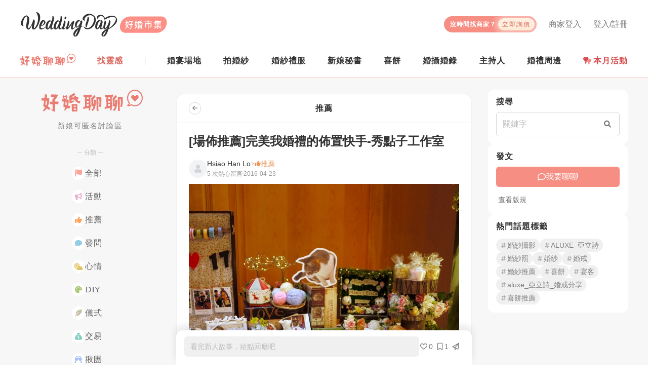

--- FILE ---
content_type: text/html; charset=utf-8
request_url: https://www.weddingday.com.tw/forum/article/13613
body_size: 22597
content:
<!doctype html>
<html data-n-head-ssr lang="zh-tw" data-n-head="%7B%22lang%22:%7B%22ssr%22:%22zh-tw%22%7D%7D">
  <head >
    <title>[場佈推薦]完美我婚禮的佈置快手-秀點子工作室 - 好婚聊聊 | WeddingDay好婚市集</title><meta data-n-head="ssr" charset="utf-8"><meta data-n-head="ssr" name="viewport" content="width=device-width, initial-scale=1, maximum-scale=5, shrink-to-fit=no"><meta data-n-head="ssr" name="fb:app_id" content="325316667583012"><meta data-n-head="ssr" data-hid="og:site_name" name="og:site_name" content="WeddingDay好婚市集"><meta data-n-head="ssr" data-hid="og:type" name="og:type" content="website"><meta data-n-head="ssr" name="alexaVerifyID" content="es6wKJ08zVtoaYzGCreRG9tCvy4"><meta data-n-head="ssr" name="gravityscan-site-verification" content="fe71c894b3a12604b28b90f3947c2c933d15ab4b6e9ce4010cfb82d9d04cd610v"><meta data-n-head="ssr" data-hid="description" name="description" content="今天要來跟大家分享我的場地佈置囉！！！→廠商：秀點子工作室(位在台南)負責場佈的是老公的大學同學，算是一人工作室，除了場地佈置之外，包括我的喜帖，LOGO，甚至是伴郎跟新郎的胸針娃娃，都是她一人包辦！還幫我親手做了超可愛的簽名筆！我是個很焦慮而且意見很多的新娘，為了這場婚禮佈置，我們的Line幾乎是呈現爆炸的狀態，他每天都要被我騷擾，甚至到婚前一個月，我才臨時決定要更改背"><meta data-n-head="ssr" data-hid="og:title" property="og:title" content="[場佈推薦]完美我婚禮的佈置快手-秀點子工作室 - 好婚聊聊 | WeddingDay好婚市集"><meta data-n-head="ssr" data-hid="og:description" property="og:description" content="今天要來跟大家分享我的場地佈置囉！！！→廠商：秀點子工作室(位在台南)負責場佈的是老公的大學同學，算是一人工作室，除了場地佈置之外，包括我的喜帖，LOGO，甚至是伴郎跟新郎的胸針娃娃，都是她一人包辦！還幫我親手做了超可愛的簽名筆！我是個很焦慮而且意見很多的新娘，為了這場婚禮佈置，我們的Line幾乎是呈現爆炸的狀態，他每天都要被我騷擾，甚至到婚前一個月，我才臨時決定要更改背"><meta data-n-head="ssr" data-hid="og:image" property="og:image" content="https://rcdn.weddingday.com.tw/original/eff46034c6b52290e71ca87141913209571acfbf53d3e.jpg"><meta data-n-head="ssr" data-hid="og:url" property="og:url" content="https://www.weddingday.com.tw/forum/article/13613"><meta data-n-head="ssr" data-hid="robots" name="robots" content="index, follow"><meta data-n-head="ssr" data-hid="googlebot" name="googlebot" content="index, follow"><link data-n-head="ssr" rel="icon" type="image/svg+xml" href="/favicon.svg"><link data-n-head="ssr" rel="icon" type="image/png" href="/favicon.png"><link data-n-head="ssr" rel="apple-touch-icon" href="/favicon-180.png"><link data-n-head="ssr" rel="canonical" href="https://www.weddingday.com.tw/forum/article/13613"><script data-n-head="ssr" type="text/javascript">(function(c,l,a,r,i,t,y){
          c[a]=c[a]||function(){(c[a].q=c[a].q||[]).push(arguments)};
          t=l.createElement(r);t.async=1;t.src="https://www.clarity.ms/tag/"+i;
          y=l.getElementsByTagName(r)[0];y.parentNode.insertBefore(t,y);
          })(window, document, "clarity", "script", "mk13fvyw9d");</script><script data-n-head="ssr" data-hid="gtm-script">if(!window._gtm_init){window._gtm_init=1;(function(w,n,d,m,e,p){w[d]=(w[d]==1||n[d]=='yes'||n[d]==1||n[m]==1||(w[e]&&w[e][p]&&w[e][p]()))?1:0})(window,navigator,'doNotTrack','msDoNotTrack','external','msTrackingProtectionEnabled');(function(w,d,s,l,x,y){w[x]={};w._gtm_inject=function(i){if(w.doNotTrack||w[x][i])return;w[x][i]=1;w[l]=w[l]||[];w[l].push({'gtm.start':new Date().getTime(),event:'gtm.js'});var f=d.getElementsByTagName(s)[0],j=d.createElement(s);j.async=true;j.src='https://www.googletagmanager.com/gtm.js?id='+i;f.parentNode.insertBefore(j,f);};w[y]('GTM-MZKZBP')})(window,document,'script','dataLayer','_gtm_ids','_gtm_inject')}</script><script data-n-head="ssr" id="google-publisher-tag-lib-script" src="https://www.googletagservices.com/tag/js/gpt.js" async></script><script data-n-head="ssr" id="google-publisher-tag-init-script">var googletag = googletag || {};googletag.cmd = googletag.cmd || [];
    googletag.cmd.push(function(){
      googletag.pubads().enableSingleRequest();
      
      
      googletag.enableServices();
    });
  </script><script data-n-head="ssr" src="https://cdn.jsdelivr.net/npm/quill@2/dist/quill.js" defer></script><script data-n-head="nuxt-jsonld" data-hid="nuxt-jsonld--54f48a3c" type="application/ld+json">{"@context":"https://schema.org","@graph":[{"@type":"Organization","@id":"https://www.weddingday.com.tw#organization","image":"https://rcdn.weddingday.com.tw/wdv3/web/meta/meta_image.jpg","url":"https://www.weddingday.com.tw/","sameAs":"https://www.facebook.com/weddingdaytaiwan","logo":"https://rcdn.weddingday.com.tw/wdv3/web/logo/favicon.png","name":"WeddingDay好婚市集","description":"好婚市集籌備婚禮好輕鬆！我們整合結婚一定會碰到的服務：婚紗禮服、拍婚紗、新秘、婚攝婚錄、婚禮場地、主持人、婚禮小物等等","email":"service@weddingday.com.tw","telephone":"+886-2-2506-2896","address":{"@type":"PostalAddress","streetAddress":"南京東路三段61號4樓","addressLocality":"中山區","addressRegion":"台北市","postalCode":"104","addressCountry":"TW"},"slogan":"好婚市集，好事聚集","contactPoint":{"@type":"ContactPoint","telephone":"+886-2-2506-2896","email":"service@weddingday.com.tw"}},{"@type":"WebSite","@id":"https://www.weddingday.com.tw#website","name":"WeddingDay好婚市集","url":"https://www.weddingday.com.tw/","publisher":{"@id":"https://www.weddingday.com.tw#organization"}},{"@type":"BreadcrumbList","itemListElement":[{"@type":"ListItem","position":1,"name":"WeddingDay好婚市集","item":"https://www.weddingday.com.tw"},{"@type":"ListItem","position":2,"name":"好婚聊聊","item":"https://www.weddingday.com.tw/forum"},{"@type":"ListItem","position":3,"name":"推薦","item":"https://www.weddingday.com.tw/forum?category_id=5"},{"@type":"ListItem","position":4,"name":"[場佈推薦]完美我婚禮的佈置快手-秀點子工作室","item":"https://www.weddingday.com.tw/forum/article/13613"}]},{"@type":"DiscussionForumPosting","@id":"https://www.weddingday.com.tw/forum/article/13613#discussion","mainEntityOfPage":"https://www.weddingday.com.tw/forum/article/13613","author":{"@type":"Person","image":"https://graph.facebook.com/10201227800974224/picture?width=200&height=200","name":"Hsiao Han Lo","url":"https://www.weddingday.com.tw/user/main/18045"},"datePublished":"2016-04-23 18:10:57+08:00","articleBody":"[image:37038]今天要來跟大家分享我的場地佈置囉！！！→廠商：秀點子工作室(位在台南)負責場佈的是老公的大學同學，算是一人工作室，除了場地佈置之外，包括我的喜帖，LOGO，甚至是伴郎跟新郎的胸針娃娃，都是她一人包辦！還幫我親手做了超可愛的簽名筆！我是個很焦慮而且意見很多的新娘，為了這場婚禮佈置，我們的Line幾乎是呈現爆炸的狀態，他每天都要被我騷擾，甚至到婚前一個月，我才臨時決定要更改背板的風格，導致她很多道具都要重新準備，真的是對她很抱歉！！（新娘是善變的，所以建議大家可以先蒐集資料，約莫婚禮前兩個月到一個半月，再依據自己最喜歡的去跟廠商討論就好，才不會像我一樣變來變去的~XD）婚禮當天我一到宴客現場，只能感嘆美翻了美翻了！！讓我再一次配服她的功力！一人作業，但卻超完美！！我的朋友們除了誇獎之外，也是玩瘋了阿！！！事後我告訴場佈，我好想要變成賓客喔！！因為新娘當天太忙，都沒有時間好好欣賞這些佈置，這是我覺得最可惜的地方阿！！[image:37039][image:37040][image:37041]我是個紙膠帶控，當初一直有告訴她，希望紙膠帶可以融入到佈置裡面，原本我害怕佈置的風格更改了，不曉得好不好呈現，沒想到她又做到了！！怎能叫我不愛她[image:37042]這個小相框，是她的必備寶物喔！！幾乎每場佈置她都會幫新人準備，是不是非常貼心呢！！[image:37043]宴會廳大門口，超大朵的紙花！！是不是非常美！！[image:37044][image:37045]連收禮桌後面她都要緞帶加上紙花來呈現，其實這個超費工的！！當初她跟我提起的時候，我還特地告訴她，要是太麻煩就算了，因為很多人簽到桌背面就是牆壁阿，但她做到了！！這面佈置根本就可以當背板來拍照用了阿！！[image:37046][image:37047][image:37048][image:37049][image:37050]拍照道具區，特地委託她幫我做了好幾個字版，當天客人都好捧場阿！！玩瘋了[image:37051][image:37052]這是她幫我們做的新郎新娘簽名筆（上面有我們的名字），以及一對新人的胸針，當天老公幾乎是全程都別著這個胸針喔！！因為我們想要有別於只能別胸花，所以特地請她幫我們設計的！！當天引起熱烈的迴響呢！！[image:37053][image:37054][image:37055][image:37056]客製化小小兵伴郎胸針","url":"https://www.weddingday.com.tw/forum/article/13613","headline":"[場佈推薦]完美我婚禮的佈置快手-秀點子工作室","image":[{"@type":"ImageObject","url":"https://rcdn.weddingday.com.tw/original/eff46034c6b52290e71ca87141913209571acfbf53d3e.jpg"},{"@type":"ImageObject","url":"https://rcdn.weddingday.com.tw/original/1aacad43c6600b5f53af3b64f45c54f1571ad0c10768c.jpg"},{"@type":"ImageObject","url":"https://rcdn.weddingday.com.tw/original/ce3c73f7d31e7bbdfd5420800337bc68571ad0bfe6b98.jpg"},{"@type":"ImageObject","url":"https://rcdn.weddingday.com.tw/original/49757c0208a41c3592d29db88c06e331571ad0c708852.jpg"},{"@type":"ImageObject","url":"https://rcdn.weddingday.com.tw/original/c33a8cd07d8e227d98013de73855f04a571ad0c7dccc3.jpg"},{"@type":"ImageObject","url":"https://rcdn.weddingday.com.tw/original/19c5d1d092cc97537cf9d98f2f29f8ba571ad0c21eefd.jpg"},{"@type":"ImageObject","url":"https://rcdn.weddingday.com.tw/original/a8d0e0e269b7cfcfd5f0eb8c85620d12571ad907200cb.jpg"},{"@type":"ImageObject","url":"https://rcdn.weddingday.com.tw/original/72d83b013c908879b4abdf4a61dde753571ad0cb66e83.jpg"},{"@type":"ImageObject","url":"https://rcdn.weddingday.com.tw/original/6732645dc2b4d4420a60cb21982f901d571ad0c2e3f3e.jpg"},{"@type":"ImageObject","url":"https://rcdn.weddingday.com.tw/original/b00ae5a9c9618497626f0443c55c07c4571ad0c4dad42.jpg"},{"@type":"ImageObject","url":"https://rcdn.weddingday.com.tw/original/5caf13dd851f5ae9e2a72827288433ad571ad0c60e562.jpg"},{"@type":"ImageObject","url":"https://rcdn.weddingday.com.tw/original/29a382be5a874e0d9fa7010e14f603e3571ad0d2b2c84.jpg"},{"@type":"ImageObject","url":"https://rcdn.weddingday.com.tw/original/065b091dc3d684acc2fc22014a298a51571ad0c3b3ee8.jpg"},{"@type":"ImageObject","url":"https://rcdn.weddingday.com.tw/original/5aff523b1b0bccee7977eb359b12b964571ad90424996.jpg"},{"@type":"ImageObject","url":"https://rcdn.weddingday.com.tw/original/1e3876669760b6ac976afaa19c62d6e3571ad53abcc9b.jpg"},{"@type":"ImageObject","url":"https://rcdn.weddingday.com.tw/original/9f9886ea1ea7efcc1bf895172161885d571ae29d9ccc5.jpg"},{"@type":"ImageObject","url":"https://rcdn.weddingday.com.tw/original/e39ec6551d998be6787b297e28842829571adff19c0a6.jpg"},{"@type":"ImageObject","url":"https://rcdn.weddingday.com.tw/original/a59637f743d78d03c75678ca39fb60c6571adff2b0779.jpg"},{"@type":"ImageObject","url":"https://rcdn.weddingday.com.tw/original/a6698c3766d1160eb81cf9fd74b59fb5571cdef890319.jpg"}],"about":{"@type":"Thing","name":"推薦 - [場佈推薦]完美我婚禮的佈置快手-秀點子工作室"},"interactionStatistic":[{"@type":"InteractionCounter","interactionType":"https://schema.org/LikeAction","userInteractionCount":0},{"@type":"InteractionCounter","interactionType":"https://schema.org/CommentAction","userInteractionCount":0},{"@type":"InteractionCounter","interactionType":"https://schema.org/ViewAction","userInteractionCount":430}],"dateModified":"2016-04-23 18:10:57+08:00","keywords":["森林","台南","紙花"],"mentions":[{"@id":"https://www.weddingday.com.tw/store-venue/1417#store"}]}]}</script><link rel="preload" href="/_nuxt/1897eaf.js" as="script"><link rel="preload" href="/_nuxt/c3bf979.js" as="script"><link rel="preload" href="/_nuxt/css/2babce0.css" as="style"><link rel="preload" href="/_nuxt/f430c3e.js" as="script"><link rel="preload" href="/_nuxt/css/f7ad96e.css" as="style"><link rel="preload" href="/_nuxt/bf91173.js" as="script"><link rel="preload" href="/_nuxt/css/c948eed.css" as="style"><link rel="preload" href="/_nuxt/fe00ba2.js" as="script"><link rel="preload" href="/_nuxt/3d9f528.js" as="script"><link rel="preload" href="/_nuxt/css/f53be24.css" as="style"><link rel="preload" href="/_nuxt/9d4fb7c.js" as="script"><link rel="preload" href="/_nuxt/css/33dec1b.css" as="style"><link rel="preload" href="/_nuxt/f722576.js" as="script"><link rel="preload" href="/_nuxt/css/18f6caf.css" as="style"><link rel="preload" href="/_nuxt/a92f115.js" as="script"><link rel="stylesheet" href="/_nuxt/css/2babce0.css"><link rel="stylesheet" href="/_nuxt/css/f7ad96e.css"><link rel="stylesheet" href="/_nuxt/css/c948eed.css"><link rel="stylesheet" href="/_nuxt/css/f53be24.css"><link rel="stylesheet" href="/_nuxt/css/33dec1b.css"><link rel="stylesheet" href="/_nuxt/css/18f6caf.css">
  </head>
  <body >
    <noscript data-n-head="ssr" data-hid="gtm-noscript" data-pbody="true"><iframe src="https://www.googletagmanager.com/ns.html?id=GTM-MZKZBP&" height="0" width="0" style="display:none;visibility:hidden" title="gtm"></iframe></noscript><div data-server-rendered="true" id="__nuxt"><!----><div id="__layout"><div class="wdds-bg-surface-muted" data-v-4d0faac1><header class="wd-header w-100 bg-white position-relative pt-md-16 pt-lg-24 pb-md-8 border-bottom wdds-border-primary-surface-dark" data-v-4d0faac1><div class="container pr-0 pr-md-16"><div class="wd-navbar d-flex align-items-center w-100 position-relative"><div class="wd-navbar__logo flex-fix-w"><a href="/"><img src="https://rcdn.weddingday.com.tw/wdv3/web/logo/logo.svg" alt="WeddingDay 好婚市集" class="d-block"></a></div> <h2 class="sr-only">
        WeddingDay 好婚市集
      </h2> <!----> <button type="button" aria-label="菜單" class="hamburger hamburger--squeeze d-md-none position-relative ml-auto"><span class="hamburger-box"><span class="hamburger-inner"></span> <span class="d-none">菜單</span></span></button> <div class="wd-navbar__content wd-mobile-navbar-side d-md-flex flex-column"><button type="button" aria-label="關閉菜單" class="hamburger hamburger--close d-md-none"><span class="hamburger-box"><span class="hamburger-inner"></span> <span class="d-none">菜單</span></span></button> <ul class="mb-0 list-unstyled wd-navbar__top px-16 px-md-0 d-flex flex-wrap align-items-start"><li class="wd-navbar__top-login d-center col-6 col-md-auto px-0 mt-16 mb-8 my-md-0 ml-md-24 lh-1"><a href="/login?redirect=%2Fforum%2Farticle%2F13613" class="wdds-link wdds-link-gray highlight"><i class="fas fa-user-circle fz-18 mr-4 d-md-none"></i>
              登入/註冊
            </a></li> <li class="wd-navbar__top-login d-center col-6 col-md-auto px-0 mt-16 mb-8 my-md-0 ml-md-24 lh-1"><a href="/admin/login" class="wdds-link wdds-link-gray highlight"><i class="fas fa-store fz-16 mr-4 d-md-none"></i>
              商家登入
            </a></li> <li class="wd-navbar__ask my-16 my-md-0 pt-md-8"><a href="/quote#quoteForm" class="wd-navbar__ask-btn d-between-center overflow-hidden lh-1"><span class="fz-12 font-weight-bold text-white ls-1" style="line-height:1.2">
                沒時間找商家？<br><span class="d-md-none">讓商家主動報價給你！</span></span> <span class="d-center fz-12 rounded-pill ls-2 px-8 ml-md-4">立即詢價</span></a></li></ul> <!----> <nav class="wd-navbar__menu d-flex flex-column align-items-md-center flex-md-row mt-lg-8"><ul class="mb-0 list-unstyled wd-navbar-post d-md-none"><li class="wd-navbar-post__item position-relative"><div class="wd-navbar-post__title fz-14 fz-md-16 lh-1 ls-1 p-8 p-md-16 pl-24 pl-md-16 px-lg-0">
        找活動
      </div> <ul class="mb-0 list-unstyled wd-navbar-dropdown wd-navbar-post__dropdown px-24 px-md-0 d-block pt-16"><li content="2026 台北花博婚展 3/14-3/15" class="pt-0 pb-16"><a href="https://lihi.weddingday.com.tw/TF2603/BN_mobile_menu" target="_blank"><img src="https://rcdn.weddingday.com.tw/original/cecb4ac5d7a1d0d1a6336feae51fc0eb_ab05ed3e0e2529ca5c17672e2a8d6d4108fa06f0.jpg" alt="2026 台北花博婚展 3/14-3/15" class="w-100 rounded"></a></li></ul></li></ul> <ul class="mb-0 list-unstyled wd-navbar-post d-md-flex d-lg-none order-last order-md-0"><li class="wd-navbar-post__item position-relative"><div class="wd-navbar-post__title fz-14 fz-md-16 lh-1 ls-1 p-8 p-md-16 pl-24 pl-md-16 d-md-none">
        找分享
      </div> <div class="px-24 py-16 p-md-0 h-100 d-flex align-items-center"><a href="/forum" class="d-inline-block nuxt-link-active" style="margin-bottom:5px;"><img src="https://rcdn.weddingday.com.tw/wdv3/web/logo/forum-logo.svg" alt="好婚聊聊" height="24" class="d-block"></a></div></li> <li class="wd-navbar-post__item position-relative"><div class="wd-navbar-post__title fz-14 fz-md-16 lh-1 ls-1 p-8 p-md-16 pl-24 pl-md-16">
        找靈感
      </div> <ul class="mb-0 list-unstyled wd-navbar-dropdown wd-navbar-post__dropdown px-24 px-md-0 py-md-4"><li class="col-6 col-md-12 px-0 py-16 py-md-0 mw-100"><a href="https://kol.weddingday.com.tw" class="d-block">好婚鑑定團</a></li> <li class="col-6 col-md-12 px-0 py-16 py-md-0 mw-100"><a href="https://blog.weddingday.com.tw" class="d-block">好婚專欄</a></li></ul></li></ul> <div class="wd-navbar-stores d-lg-none"><div class="wd-navbar-stores__groupTitle fz-14 fz-md-16 lh-1 ls-1 p-8 p-md-16 pl-24 pl-md-16">
      找商家
    </div> <ul class="mb-0 list-unstyled wd-navbar-stores__group pl-24 pl-md-0 py-md-4"><li class="wd-navbar-stores__item mb-4 mb-md-0"><div class="wd-navbar-stores__title position-relative ls-1 my-md-8 px-md-24 py-md-8 p-lg-0">
          婚宴場地
        </div> <ul class="mb-0 list-unstyled wd-navbar-dropdown wd-navbar-stores__dropdown py-md-4"><li content="婚宴場地-商家一覽"><a href="/store-venue">找場地</a></li><li content="婚宴場地-廳房一覽"><a href="/store-venue/room">看廳房</a></li><li content="婚宴場地-方案一覽"><a href="/store-venue/service">找方案</a></li></ul></li><li class="wd-navbar-stores__item mb-4 mb-md-0"><div class="wd-navbar-stores__title position-relative ls-1 my-md-8 px-md-24 py-md-8 p-lg-0">
          拍婚紗
        </div> <ul class="mb-0 list-unstyled wd-navbar-dropdown wd-navbar-stores__dropdown py-md-4"><li content="拍婚紗-商家一覽"><a href="/store-studio">找商家</a></li><li content="拍婚紗-作品一覽"><a href="/store-studio/album">看作品</a></li><li content="拍婚紗-方案一覽"><a href="/store-studio/service">找方案</a></li></ul></li><li class="wd-navbar-stores__item mb-4 mb-md-0"><div class="wd-navbar-stores__title position-relative ls-1 my-md-8 px-md-24 py-md-8 p-lg-0">
          婚紗禮服
        </div> <ul class="mb-0 list-unstyled wd-navbar-dropdown wd-navbar-stores__dropdown py-md-4"><li content="婚紗禮服-商家一覽"><a href="/store-dress">找商家</a></li><li content="婚紗禮服-禮服一覽"><a href="/store-dress/album">挑禮服</a></li><li content="婚紗禮服-方案一覽"><a href="/store-dress/service">找方案</a></li></ul></li><li class="wd-navbar-stores__item mb-4 mb-md-0"><div class="wd-navbar-stores__title position-relative ls-1 my-md-8 px-md-24 py-md-8 p-lg-0">
          新娘秘書
        </div> <ul class="mb-0 list-unstyled wd-navbar-dropdown wd-navbar-stores__dropdown py-md-4"><li content="新娘秘書-商家一覽"><a href="/store-makeup">找新秘</a></li><li content="新娘秘書-作品一覽"><a href="/store-makeup/album">看作品</a></li><li content="新娘秘書-方案一覽"><a href="/store-makeup/service">找方案</a></li></ul></li><li class="wd-navbar-stores__item mb-4 mb-md-0"><div class="wd-navbar-stores__title position-relative ls-1 my-md-8 px-md-24 py-md-8 p-lg-0">
          喜餅
        </div> <ul class="mb-0 list-unstyled wd-navbar-dropdown wd-navbar-stores__dropdown py-md-4"><li content="喜餅-商家一覽"><a href="/store-weddingcake">找喜餅</a></li><li content="喜餅-禮盒一覽"><a href="/store-weddingcake/album">看禮盒</a></li><li content="喜餅-方案一覽"><a href="/store-weddingcake/service">找方案</a></li><li content="喜餅-宅配試吃"><a href="/store-weddingcake/tasting">找試吃</a></li></ul></li><li class="wd-navbar-stores__item mb-4 mb-md-0"><div class="wd-navbar-stores__title position-relative ls-1 my-md-8 px-md-24 py-md-8 p-lg-0">
          婚攝婚錄
        </div> <ul class="mb-0 list-unstyled wd-navbar-dropdown wd-navbar-stores__dropdown py-md-4 wd-navbar-stores__dropdown--photo"><li content="婚攝婚錄-商家一覽"><a href="/store-photographer">找婚攝婚錄</a></li><li content="婚攝婚錄-平面作品"><a href="/store-photographer/album">看平面婚攝作品</a></li><li content="婚攝婚錄-動態作品"><a href="/store-photographer/video">看動態婚錄作品</a></li><li content="婚攝婚錄-方案一覽"><a href="/store-photographer/service">找方案</a></li></ul></li><li class="wd-navbar-stores__item mb-4 mb-md-0"><div class="wd-navbar-stores__title position-relative ls-1 my-md-8 px-md-24 py-md-8 p-lg-0">
          主持人
        </div> <ul class="mb-0 list-unstyled wd-navbar-dropdown wd-navbar-stores__dropdown py-md-4"><li content="主持人-商家一覽"><a href="/store-host">找主持人</a></li><li content="主持人-平面紀錄"><a href="/store-host/album">看平面紀錄</a></li><li content="主持人-動態紀錄"><a href="/store-host/video">看動態紀錄</a></li><li content="主持人-方案一覽"><a href="/store-host/service">找方案</a></li></ul></li> <li class="wd-navbar-stores__item mb-8 mb-md-0"><div class="wd-navbar-stores__title position-relative ls-1 my-md-8 px-md-24 py-md-8 px-lg-0">
          婚禮周邊
        </div> <ul class="mb-0 list-unstyled wd-navbar-dropdown wd-navbar-stores__dropdown py-md-4"><li content="找婚佈"><a href="/store-decoration" target="_self" rel="noopener noreferrer">找婚佈</a></li><li content="找婚戒"><a href="https://www.weddingday.com.tw/blog/archives/127724?link_f_navbar" target="_blank" rel="noopener noreferrer">找婚戒</a></li><li content="找婚禮小物"><a href="/store-mall/item" target="_self" rel="noopener noreferrer">找婚禮小物</a></li></ul></li></ul></div> <a href="https://www.weddingday.com.tw/blog/wed_discount_monthly?link_f_navbar_pc" target="_blank" rel="noopener noreferrer" class="wd-navbar-awards p-md-16 px-lg-0 lh-1 d-none d-md-flex align-items-center font-weight-bold ls-1 d-none d-md-block d-lg-none" style="color:#d84d4e;" data-v-c099963e><span class="position-relative d-block overflow-hidden mr-4" data-v-c099963e><img alt="本月活動" src="/_nuxt/img/expo.0169dbc.svg" class="d-block" style="height: 1rem" data-v-c099963e></span> 本月活動
</a> <ul class="mb-0 list-unstyled d-none d-lg-flex d-between-center w-100"><li class="wd-navbar-post__item position-relative align-self-stretch d-flex align-items-center"><a href="/forum" class="d-inline-flex pb-4 nuxt-link-active"><img src="https://rcdn.weddingday.com.tw/wdv3/web/logo/forum-logo.svg" alt="好婚聊聊" height="24" class="d-block"></a></li> <li class="wd-navbar-post__item position-relative"><div class="wd-navbar-post__title fz-14 fz-md-16 lh-1 ls-1 p-8 p-md-16 pl-24 pl-md-16 px-lg-0">
        找靈感
      </div> <ul class="mb-0 list-unstyled wd-navbar-dropdown wd-navbar-post__dropdown px-24 px-md-0 py-md-4"><li class="col-6 col-md-12 px-0 py-16 py-md-0 mw-100"><a href="https://kol.weddingday.com.tw" class="d-block">好婚鑑定團</a></li> <li class="col-6 col-md-12 px-0 py-16 py-md-0 mw-100"><a href="https://blog.weddingday.com.tw" class="d-block">好婚專欄</a></li></ul></li> <li><div class="nav-divider d-none d-lg-block"></div></li> <li class="wd-navbar-stores__item mb-8 mb-md-0 position-relative"><div class="wd-navbar-stores__title position-relative ls-1 py-lg-16 lh-1 font-weight-bold">
        婚宴場地
      </div> <ul class="mb-0 list-unstyled wd-navbar-dropdown wd-navbar-stores__dropdown py-md-4"><li><a href="/store-venue" class="my-lg-8 py-lg-8 px-lg-16">
            找場地
          </a></li><li><a href="/store-venue/room" class="my-lg-8 py-lg-8 px-lg-16">
            看廳房
          </a></li><li><a href="/store-venue/service" class="my-lg-8 py-lg-8 px-lg-16">
            找方案
          </a></li></ul></li><li class="wd-navbar-stores__item mb-8 mb-md-0 position-relative"><div class="wd-navbar-stores__title position-relative ls-1 py-lg-16 lh-1 font-weight-bold">
        拍婚紗
      </div> <ul class="mb-0 list-unstyled wd-navbar-dropdown wd-navbar-stores__dropdown py-md-4"><li><a href="/store-studio" class="my-lg-8 py-lg-8 px-lg-16">
            找商家
          </a></li><li><a href="/store-studio/album" class="my-lg-8 py-lg-8 px-lg-16">
            看作品
          </a></li><li><a href="/store-studio/service" class="my-lg-8 py-lg-8 px-lg-16">
            找方案
          </a></li></ul></li><li class="wd-navbar-stores__item mb-8 mb-md-0 position-relative"><div class="wd-navbar-stores__title position-relative ls-1 py-lg-16 lh-1 font-weight-bold">
        婚紗禮服
      </div> <ul class="mb-0 list-unstyled wd-navbar-dropdown wd-navbar-stores__dropdown py-md-4"><li><a href="/store-dress" class="my-lg-8 py-lg-8 px-lg-16">
            找商家
          </a></li><li><a href="/store-dress/album" class="my-lg-8 py-lg-8 px-lg-16">
            挑禮服
          </a></li><li><a href="/store-dress/service" class="my-lg-8 py-lg-8 px-lg-16">
            找方案
          </a></li></ul></li><li class="wd-navbar-stores__item mb-8 mb-md-0 position-relative"><div class="wd-navbar-stores__title position-relative ls-1 py-lg-16 lh-1 font-weight-bold">
        新娘秘書
      </div> <ul class="mb-0 list-unstyled wd-navbar-dropdown wd-navbar-stores__dropdown py-md-4"><li><a href="/store-makeup" class="my-lg-8 py-lg-8 px-lg-16">
            找新秘
          </a></li><li><a href="/store-makeup/album" class="my-lg-8 py-lg-8 px-lg-16">
            看作品
          </a></li><li><a href="/store-makeup/service" class="my-lg-8 py-lg-8 px-lg-16">
            找方案
          </a></li></ul></li><li class="wd-navbar-stores__item mb-8 mb-md-0 position-relative"><div class="wd-navbar-stores__title position-relative ls-1 py-lg-16 lh-1 font-weight-bold">
        喜餅
      </div> <ul class="mb-0 list-unstyled wd-navbar-dropdown wd-navbar-stores__dropdown py-md-4"><li><a href="/store-weddingcake" class="my-lg-8 py-lg-8 px-lg-16">
            找喜餅
          </a></li><li><a href="/store-weddingcake/album" class="my-lg-8 py-lg-8 px-lg-16">
            看禮盒
          </a></li><li><a href="/store-weddingcake/service" class="my-lg-8 py-lg-8 px-lg-16">
            找方案
          </a></li><li><a href="/store-weddingcake/tasting" class="my-lg-8 py-lg-8 px-lg-16">
            找試吃
          </a></li></ul></li><li class="wd-navbar-stores__item mb-8 mb-md-0 position-relative"><div class="wd-navbar-stores__title position-relative ls-1 py-lg-16 lh-1 font-weight-bold">
        婚攝婚錄
      </div> <ul class="mb-0 list-unstyled wd-navbar-dropdown wd-navbar-stores__dropdown py-md-4 wd-navbar-stores__dropdown--photo"><li><a href="/store-photographer" class="my-lg-8 py-lg-8 px-lg-16">
            找婚攝婚錄
          </a></li><li><a href="/store-photographer/album" class="my-lg-8 py-lg-8 px-lg-16">
            看平面婚攝作品
          </a></li><li><a href="/store-photographer/video" class="my-lg-8 py-lg-8 px-lg-16">
            看動態婚錄作品
          </a></li><li><a href="/store-photographer/service" class="my-lg-8 py-lg-8 px-lg-16">
            找方案
          </a></li></ul></li><li class="wd-navbar-stores__item mb-8 mb-md-0 position-relative"><div class="wd-navbar-stores__title position-relative ls-1 py-lg-16 lh-1 font-weight-bold">
        主持人
      </div> <ul class="mb-0 list-unstyled wd-navbar-dropdown wd-navbar-stores__dropdown py-md-4"><li><a href="/store-host" class="my-lg-8 py-lg-8 px-lg-16">
            找主持人
          </a></li><li><a href="/store-host/album" class="my-lg-8 py-lg-8 px-lg-16">
            看平面紀錄
          </a></li><li><a href="/store-host/video" class="my-lg-8 py-lg-8 px-lg-16">
            看動態紀錄
          </a></li><li><a href="/store-host/service" class="my-lg-8 py-lg-8 px-lg-16">
            找方案
          </a></li></ul></li> <li class="wd-navbar-stores__item mb-8 mb-md-0 position-relative"><div class="wd-navbar-stores__title position-relative ls-1 py-lg-16 lh-1 font-weight-bold">
        婚禮周邊
      </div> <ul class="mb-0 list-unstyled wd-navbar-dropdown wd-navbar-stores__dropdown py-md-4"><li><a href="/store-decoration" target="_self" rel="noopener noreferrer" class="my-lg-8 py-lg-8 px-lg-16">找婚佈</a></li><li><a href="https://www.weddingday.com.tw/blog/archives/127724?link_f_navbar" target="_blank" rel="noopener noreferrer" class="my-lg-8 py-lg-8 px-lg-16">找婚戒</a></li><li><a href="/store-mall/item" target="_self" rel="noopener noreferrer" class="my-lg-8 py-lg-8 px-lg-16">找婚禮小物</a></li></ul></li> <li><a href="https://www.weddingday.com.tw/blog/wed_discount_monthly?link_f_navbar_pc" target="_blank" rel="noopener noreferrer" class="wd-navbar-awards p-md-16 px-lg-0 lh-1 d-none d-md-flex align-items-center font-weight-bold ls-1" style="color:#d84d4e;" data-v-c099963e><span class="position-relative d-block overflow-hidden mr-4" data-v-c099963e><img alt="本月活動" src="/_nuxt/img/expo.0169dbc.svg" class="d-block" style="height: 1rem" data-v-c099963e></span> 本月活動
</a></li></ul></nav> <!----></div></div></div> <!----> <div data-v-7d0a4e8a><!----></div></header> <div class="wd-container pt-0 pt-md-24 pb-24" style="min-height:0px;" data-v-4d0faac1><div class="row mx-md-n8 mx-lg-n16 h-100" data-v-4d0faac1><div class="col-lg-3 col-md-2 px-0 px-md-8 px-lg-16 d-none d-md-block" data-v-4d0faac1><aside class="position-sticky" style="top:24px;z-index:2;" data-v-af34f3ec data-v-4d0faac1><a href="/forum" class="d-center mb-8 mb-lg-16 nuxt-link-active" data-v-af34f3ec><img src="https://rcdn.weddingday.com.tw/wdv3/web/logo/forum-logo.svg" width="200" alt="好婚聊聊" class="d-none d-lg-block ml-8" data-v-af34f3ec> <img src="https://rcdn.weddingday.com.tw/wdv3/web/logo/forum-logo.svg" width="105" alt="好婚聊聊" class="d-block d-lg-none ml-8" data-v-af34f3ec></a> <h2 class="sr-only" data-v-af34f3ec>
    好婚聊聊
  </h2> <h3 class="wdds-text-soft text-center ls-0 ls-lg-2 fz-12 fz-lg-14 mb-0 font-weight-normal" data-v-af34f3ec>
    新娘可匿名討論區
  </h3> <div class="forumCategory-hr mt-32 mb-12 position-relative d-flex justify-content-center" data-v-af34f3ec><span class="px-4 wdds-bg-surface-muted d-inline-block zindex-1 position-relative wdds-text-disabled fz-12" data-v-af34f3ec>分類</span></div> <nav data-v-af34f3ec><ul class="list-unstyled text-center mb-0" data-v-af34f3ec><li class="pl-0 mb-8" data-v-af34f3ec><a href="/forum" class="btnCategory rounded-8 py-6 pl-12 pr-16 d-inline-flex gap-8 align-items-center ls-1 nuxt-link-active" style="--btn-category-text-hover:#E16B62;--btn-category-icon:var(--brand-7);--btn-category-bg:rgba(225, 107, 98, 0.2);" data-v-728cbef1 data-v-af34f3ec><span class="rounded-circle d-center fz-14" data-v-728cbef1><i class="fas fa-flag" data-v-728cbef1></i></span> <span style="min-width:32px;" data-v-af34f3ec>全部</span></a></li> <li class="pl-0 mb-8" data-v-af34f3ec><a href="/forum?category_id=8" class="btnCategory rounded-8 py-6 pl-12 pr-16 d-inline-flex gap-8 align-items-center ls-1" style="--btn-category-text-hover:#E592A3;--btn-category-icon:var(--pink-7);--btn-category-bg:rgba(229, 146, 163, 0.2);" data-v-728cbef1 data-v-af34f3ec><span class="rounded-circle d-center fz-14" data-v-728cbef1><i class="fas fa-bullhorn" data-v-728cbef1></i></span> <span style="min-width:32px;" data-v-af34f3ec>活動</span></a></li><li class="pl-0 mb-8" data-v-af34f3ec><a href="/forum?category_id=5" class="btnCategory rounded-8 py-6 pl-12 pr-16 d-inline-flex gap-8 align-items-center ls-1" style="--btn-category-text-hover:#EC9455;--btn-category-icon:var(--orange-7);--btn-category-bg:rgba(236, 148, 85, 0.2);" data-v-728cbef1 data-v-af34f3ec><span class="rounded-circle d-center fz-14" data-v-728cbef1><i class="fas fa-thumbs-up" data-v-728cbef1></i></span> <span style="min-width:32px;" data-v-af34f3ec>推薦</span></a></li><li class="pl-0 mb-8" data-v-af34f3ec><a href="/forum?category_id=2" class="btnCategory rounded-8 py-6 pl-12 pr-16 d-inline-flex gap-8 align-items-center ls-1" style="--btn-category-text-hover:#60B3D7;--btn-category-icon:var(--sky-7);--btn-category-bg:rgba(96, 179, 215, 0.2);" data-v-728cbef1 data-v-af34f3ec><span class="rounded-circle d-center fz-14" data-v-728cbef1><i class="fas fa-comment-dots" data-v-728cbef1></i></span> <span style="min-width:32px;" data-v-af34f3ec>發問</span></a></li><li class="pl-0 mb-8" data-v-af34f3ec><a href="/forum?category_id=3" class="btnCategory rounded-8 py-6 pl-12 pr-16 d-inline-flex gap-8 align-items-center ls-1" style="--btn-category-text-hover:#CCB03A;--btn-category-icon:var(--yellow-7);--btn-category-bg:rgba(204, 176, 58, 0.2);" data-v-728cbef1 data-v-af34f3ec><span class="rounded-circle d-center fz-14" data-v-728cbef1><i class="fas fa-cloud-sun" data-v-728cbef1></i></span> <span style="min-width:32px;" data-v-af34f3ec>心情</span></a></li><li class="pl-0 mb-8" data-v-af34f3ec><a href="/forum?category_id=10" class="btnCategory rounded-8 py-6 pl-12 pr-16 d-inline-flex gap-8 align-items-center ls-1" style="--btn-category-text-hover:#8DB654;--btn-category-icon:var(--lime-7);--btn-category-bg:rgba(141, 182, 84, 0.2);" data-v-728cbef1 data-v-af34f3ec><span class="rounded-circle d-center fz-14" data-v-728cbef1><i class="fas fa-palette" data-v-728cbef1></i></span> <span style="min-width:32px;" data-v-af34f3ec>DIY</span></a></li><li class="pl-0 mb-8" data-v-af34f3ec><a href="/forum?category_id=9" class="btnCategory rounded-8 py-6 pl-12 pr-16 d-inline-flex gap-8 align-items-center ls-1" style="--btn-category-text-hover:#B9A88D;--btn-category-icon:var(--gold-7);--btn-category-bg:rgba(185, 168, 141, 0.2);" data-v-728cbef1 data-v-af34f3ec><span class="rounded-circle d-center fz-14" data-v-728cbef1><i class="fas fa-feather-pointed" data-v-728cbef1></i></span> <span style="min-width:32px;" data-v-af34f3ec>儀式</span></a></li><li class="pl-0 mb-8" data-v-af34f3ec><a href="/forum?category_id=4" class="btnCategory rounded-8 py-6 pl-12 pr-16 d-inline-flex gap-8 align-items-center ls-1" style="--btn-category-text-hover:#53B9AB;--btn-category-icon:var(--teal-7);--btn-category-bg:rgba(83, 185, 171, 0.2);" data-v-728cbef1 data-v-af34f3ec><span class="rounded-circle d-center fz-14" data-v-728cbef1><i class="fas fa-sack-dollar" data-v-728cbef1></i></span> <span style="min-width:32px;" data-v-af34f3ec>交易</span></a></li><li class="pl-0 mb-8" data-v-af34f3ec><a href="/forum?category_id=11" class="btnCategory rounded-8 py-6 pl-12 pr-16 d-inline-flex gap-8 align-items-center ls-1" style="--btn-category-text-hover:#8DA4EF;--btn-category-icon:var(--indigo-7);--btn-category-bg:rgba(141, 164, 239, 0.2);" data-v-728cbef1 data-v-af34f3ec><span class="rounded-circle d-center fz-14" data-v-728cbef1><i class="fas fa-champagne-glasses" data-v-728cbef1></i></span> <span style="min-width:32px;" data-v-af34f3ec>揪團</span></a></li><li class="pl-0 mb-8" data-v-af34f3ec><a href="/forum?category_id=6" class="btnCategory rounded-8 py-6 pl-12 pr-16 d-inline-flex gap-8 align-items-center ls-1" style="--btn-category-text-hover:#8D8D8D;--btn-category-icon:var(--gray-7);--btn-category-bg:rgba(141, 141, 141, 0.2);" data-v-728cbef1 data-v-af34f3ec><span class="rounded-circle d-center fz-14" data-v-728cbef1><i class="fas fa-bomb" data-v-728cbef1></i></span> <span style="min-width:32px;" data-v-af34f3ec>避雷</span></a></li></ul></nav></aside></div> <main name="ArticleListPage" class="col-lg-6 col-md-7 px-0 px-md-8 px-lg-16" data-v-4d0faac1><div class="d-flex flex-column h-100" data-v-4d0faac1><!----> <div class="position-sticky border wdds-border-surface rounded-top-md-16" style="top: 0px; z-index: 2;" data-v-4d0faac1><div class="d-flex gap-8 align-items-center justify-content-between pl-16 pr-12 py-8 d-block d-md-none" data-v-4d0faac1><div class="d-flex gap-8 align-items-end flex-wrap"><a href="/forum" class="d-inline-block lh-1 nuxt-link-active"><img src="https://rcdn.weddingday.com.tw/wdv3/web/logo/forum-logo.svg" height="24" alt="好婚聊聊"></a> <span class="wdds-text-soft fz-14 ls-2 lh-1"> 新娘可匿名討論區</span></div> <div><button type="button" class="wdds-btn wdds-btn-square wdds-btn-link-gray wdds-btn-sm  "><!----> <i class="fas fa-search"></i></button></div> <!----></div> <section class="px-16 px-md-24 py-12 py-md-16 wdds-bg-white rounded-top-16" data-v-4d0faac1><!----> <div class="row align-items-center no-gutters lh-1"><div class="col-5"><button type="button" class="wdds-btn wdds-btn-square wdds-btn-outline-gray wdds-btn-xs rounded-circle "><!----> <i class="fas fa-arrow-left"></i></button></div> <div class="d-flex col-2 justify-content-center"><h2 class="fz-16 fz-18-md lh-1 ls-1 mb-0 text-center">
          推薦
        </h2></div> <div class="d-flex col-5 align-items-center justify-content-end"><!----></div></div></section></div> <div class="d-flex flex-column h-100 mb-n24" data-v-4d0faac1><div class="border-x-md-1 border-bottom-md-1 wdds-border-surface wdds-bg-white rounded-bottom-16 mb-8"><!----> <article class="flex-fill pt-24 pt-md-16 px-16 px-md-24 border-bottom wdds-border wdds-border-surface"><h1 class="fz-24 mb-8 text-break">
        [場佈推薦]完美我婚禮的佈置快手-秀點子工作室
      </h1> <div class="d-flex gap-8 mb-8 pt-8 pb-4"><div><a href="/user/main/18045" class="position-relative d-block"><div class="img-avatar overflow-hidden bg-white flex-fix-w wdds-border-surface" style="--avatar-w:36px;--avatar-w-sm:36px;--avatar-w-md:36px;--avatar-w-lg:36px;--avatar-w-xl:36px;box-sizing:border-box;border:1px solid;" data-v-31f05b8c><img src="https://graph.facebook.com/10201227800974224/picture?width=200&amp;height=200" srcset="" alt="" onerror="this.src='[data-uri]'; this.srcset=''" class="d-block" data-v-31f05b8c></div> <!----></a></div> <div class="flex-truncate"><div class="d-flex gap-6 align-items-center justify-content-between"><div><div class="d-flex gap-6 align-items-center fz-14 lh-1 mb-6" style="min-height: 1rem;"><div class="d-flex gap-4 align-items-center"><a href="/user/main/18045" class="wdds-link wdds-link-body hover-underline font-weight-500">
              Hsiao Han Lo
            </a> <!----> <!----> <!----></div> <i class="fas fa-chevron-right fz-12 wdds-text-disabled" style="transform: scale(0.7);"></i> <a href="/forum?category_id=5" class="d-inline-flex gap-4 align-items-center text-nowrap" style="color:#EC9455;"><i class="fz-12 fas fa-thumbs-up"></i> <span>推薦</span></a></div> <div class="d-flex gap-6 align-items-center wdds-text-subtle flex-wrap fz-12 lh-1"><div>5 次熱心留言</div> <div style="width:2px;height:2px;border-radius:50%;background-color:var(--gray-8);"></div> <div>
            2016-04-23
          </div> <!----></div></div> </div> </div></div> <div class="formatContent text-break text-pre-line editor-style mb-24" data-v-7a06fa19><p class=""><img data-imageid="37038" data-width="800" data-height="600" src="https://rcdn.weddingday.com.tw/original/eff46034c6b52290e71ca87141913209571acfbf53d3e.jpg?width=800"></p><p class="" style="margin-bottom:30px; max-width:50em;">今天要來跟大家分享我的場地佈置囉！！！<br>→廠商：秀點子工作室(位在台南)<br><br>負責場佈的是老公的大學同學，算是一人工作室，除了場地佈置之外，包括我的喜帖，LOGO，甚至是伴郎跟新郎的胸針娃娃，都是她一人包辦！還幫我親手做了超可愛的簽名筆！<br><br>我是個很焦慮而且意見很多的新娘，為了這場婚禮佈置，我們的Line幾乎是呈現爆炸的狀態，他每天都要被我騷擾，甚至到婚前一個月，我才臨時決定要更改背板的風格，導致她很多道具都要重新準備，真的是對她很抱歉！！（新娘是善變的，所以建議大家可以先蒐集資料，約莫婚禮前兩個月到一個半月，再依據自己最喜歡的去跟廠商討論就好，才不會像我一樣變來變去的~XD）<br><br>婚禮當天我一到宴客現場，只能感嘆美翻了美翻了！！讓我再一次配服她的功力！一人作業，但卻超完美！！我的朋友們除了誇獎之外，也是玩瘋了阿！！！<br><br>事後我告訴場佈，我好想要變成賓客喔！！因為新娘當天太忙，都沒有時間好好欣賞這些佈置，這是我覺得最可惜的地方阿！！</p><p class=""><img data-imageid="37039" data-width="800" data-height="600" src="https://rcdn.weddingday.com.tw/original/1aacad43c6600b5f53af3b64f45c54f1571ad0c10768c.jpg?width=800"></p><p class="" style="margin-bottom:30px; max-width:50em;"></p><p class=""><img data-imageid="37040" data-width="800" data-height="600" src="https://rcdn.weddingday.com.tw/original/ce3c73f7d31e7bbdfd5420800337bc68571ad0bfe6b98.jpg?width=800"></p><p class="" style="margin-bottom:30px; max-width:50em;"></p><p class=""><img data-imageid="37041" data-width="800" data-height="600" src="https://rcdn.weddingday.com.tw/original/49757c0208a41c3592d29db88c06e331571ad0c708852.jpg?width=800"></p><p class="" style="margin-bottom:30px; max-width:50em;">我是個紙膠帶控，當初一直有告訴她，希望紙膠帶可以融入到佈置裡面，原本我害怕佈置的風格更改了，不曉得好不好呈現，沒想到她又做到了！！怎能叫我不愛她</p><p class=""><img data-imageid="37042" data-width="800" data-height="600" src="https://rcdn.weddingday.com.tw/original/c33a8cd07d8e227d98013de73855f04a571ad0c7dccc3.jpg?width=800"></p><p class="" style="margin-bottom:30px; max-width:50em;">這個小相框，是她的必備寶物喔！！幾乎每場佈置她都會幫新人準備，是不是非常貼心呢！！</p><p class=""><img data-imageid="37043" data-width="800" data-height="600" src="https://rcdn.weddingday.com.tw/original/19c5d1d092cc97537cf9d98f2f29f8ba571ad0c21eefd.jpg?width=800"></p><p class="" style="margin-bottom:30px; max-width:50em;">宴會廳大門口，超大朵的紙花！！是不是非常美！！</p><p class=""><img data-imageid="37044" data-width="800" data-height="600" src="https://rcdn.weddingday.com.tw/original/a8d0e0e269b7cfcfd5f0eb8c85620d12571ad907200cb.jpg?width=800"></p><p class="" style="margin-bottom:30px; max-width:50em;"></p><p class=""><img data-imageid="37045" data-width="800" data-height="600" src="https://rcdn.weddingday.com.tw/original/72d83b013c908879b4abdf4a61dde753571ad0cb66e83.jpg?width=800"></p><p class="" style="margin-bottom:30px; max-width:50em;">連收禮桌後面她都要緞帶加上紙花來呈現，其實這個超費工的！！當初她跟我提起的時候，我還特地告訴她，要是太麻煩就算了，因為很多人簽到桌背面就是牆壁阿，但她做到了！！這面佈置根本就可以當背板來拍照用了阿！！</p><p class=""><img data-imageid="37046" data-width="600" data-height="800" src="https://rcdn.weddingday.com.tw/original/6732645dc2b4d4420a60cb21982f901d571ad0c2e3f3e.jpg?width=600"></p><p class="" style="margin-bottom:30px; max-width:50em;"></p><p class=""><img data-imageid="37047" data-width="800" data-height="600" src="https://rcdn.weddingday.com.tw/original/b00ae5a9c9618497626f0443c55c07c4571ad0c4dad42.jpg?width=800"></p><p class="" style="margin-bottom:30px; max-width:50em;"></p><p class=""><img data-imageid="37048" data-width="800" data-height="600" src="https://rcdn.weddingday.com.tw/original/5caf13dd851f5ae9e2a72827288433ad571ad0c60e562.jpg?width=800"></p><p class="" style="margin-bottom:30px; max-width:50em;"></p><p class=""><img data-imageid="37049" data-width="800" data-height="599" src="https://rcdn.weddingday.com.tw/original/29a382be5a874e0d9fa7010e14f603e3571ad0d2b2c84.jpg?width=800"></p><p class="" style="margin-bottom:30px; max-width:50em;"></p><p class=""><img data-imageid="37050" data-width="800" data-height="600" src="https://rcdn.weddingday.com.tw/original/065b091dc3d684acc2fc22014a298a51571ad0c3b3ee8.jpg?width=800"></p><p class="" style="margin-bottom:30px; max-width:50em;">拍照道具區，特地委託她幫我做了好幾個字版，當天客人都好捧場阿！！玩瘋了<br></p><p class=""><img data-imageid="37051" data-width="800" data-height="600" src="https://rcdn.weddingday.com.tw/original/5aff523b1b0bccee7977eb359b12b964571ad90424996.jpg?width=800"></p><p class="" style="margin-bottom:30px; max-width:50em;"></p><p class=""><img data-imageid="37052" data-width="800" data-height="531" src="https://rcdn.weddingday.com.tw/original/1e3876669760b6ac976afaa19c62d6e3571ad53abcc9b.jpg?width=800"></p><p class="" style="margin-bottom:30px; max-width:50em;">這是她幫我們做的新郎新娘簽名筆（上面有我們的名字），以及一對新人的胸針，當天老公幾乎是全程都別著這個胸針喔！！因為我們想要有別於只能別胸花，所以特地請她幫我們設計的！！當天引起熱烈的迴響呢！！<br></p><p class=""><img data-imageid="37053" data-width="800" data-height="800" src="https://rcdn.weddingday.com.tw/original/9f9886ea1ea7efcc1bf895172161885d571ae29d9ccc5.jpg?width=800"></p><p class="" style="margin-bottom:30px; max-width:50em;"></p><p class=""><img data-imageid="37054" data-width="800" data-height="600" src="https://rcdn.weddingday.com.tw/original/e39ec6551d998be6787b297e28842829571adff19c0a6.jpg?width=800"></p><p class="" style="margin-bottom:30px; max-width:50em;"></p><p class=""><img data-imageid="37055" data-width="800" data-height="600" src="https://rcdn.weddingday.com.tw/original/a59637f743d78d03c75678ca39fb60c6571adff2b0779.jpg?width=800"></p><p class="" style="margin-bottom:30px; max-width:50em;"></p><p class=""><img data-imageid="37056" data-width="800" data-height="600" src="https://rcdn.weddingday.com.tw/original/a6698c3766d1160eb81cf9fd74b59fb5571cdef890319.jpg?width=800"></p><p class="" style="margin-bottom:30px; max-width:50em;">客製化小小兵伴郎胸針</p></div> <section class="ArticleBrandList wdds-border-custom border-1 rounded-12 pt-32 px-16 pb-8 my-32" style="--border-custom:rgba(236, 148, 85, 0.5);" data-v-ec13a01e><h2 class="position-absolute fz-16 bg-white ls-4 mb-0" style="color:#EC9455;" data-v-ec13a01e>
    推薦商家
  </h2> <div class="pb-12" data-v-ec13a01e><div class="d-flex gap-8 mb-8" data-v-ec13a01e><div class="mt-2" data-v-ec13a01e><div class="store-logo overflow-hidden bg-white wdds-shadow-sm" style="--logo-w:40px;--logo-w-sm:40px;--logo-w-md:40px;--logo-w-lg:40px;--logo-w-xl:40px;border:2px solid #fff;" data-v-e735636a data-v-ec13a01e><img src="data:image/svg+xml;charset=UTF-8,%3Csvg%20width%3D%221%22%20height%3D%221%22%20xmlns%3D%22http%3A%2F%2Fwww.w3.org%2F2000%2Fsvg%22%20viewBox%3D%220%200%20%25%7Bw%7D%20%25%7Bh%7D%22%20preserveAspectRatio%3D%22none%22%3E%3Crect%20width%3D%22100%25%22%20height%3D%22100%25%22%20style%3D%22fill%3Atransparent%3B%22%3E%3C%2Frect%3E%3C%2Fsvg%3E" width="1" height="1" data-v-e735636a> <!----></div></div> <div class="flex-fill d-flex flex-column" data-v-ec13a01e><div class="d-flex align-items-center flex-wrap gap-4" data-v-ec13a01e><h3 class="fz-16 mb-0" data-v-ec13a01e><a href="/brand/1417" class="wdds-link wdds-link-body highlight font-weight-bold" data-v-ec13a01e>
              秀點子工作室 Shoedesign
            </a></h3> <!----></div> <div class="d-flex align-items-center gap-x-6 gap-y-2 flex-wrap" data-v-ec13a01e><a href="/brand/1417" class="wdds-link wdds-link-gray hover-underline fz-12" data-v-ec13a01e>
            評價 (1)
          </a> <!----></div></div> <!----></div> <div class="d-flex gap-4 align-items-center rounded-6 px-8 py-4 position-relative" style="background-color:rgba(236, 148, 85, 0.1);" data-v-ec13a01e><svg xmlns="http://www.w3.org/2000/svg" width="8" height="6" viewBox="0 0 8 6" fill="none" class="position-absolute" style="top: -6px; left: 17px;" data-v-ec13a01e><path d="M8 6.00012H0L4 0.00012207L8 6.00012Z" fill="#EC9455" fill-opacity="0.1" data-v-ec13a01e></path></svg> <a href="/user/main/18045" class="position-relative" data-v-ec13a01e><div class="img-avatar overflow-hidden bg-white border-white" style="--avatar-w:24px;--avatar-w-sm:24px;--avatar-w-md:24px;--avatar-w-lg:24px;--avatar-w-xl:24px;box-sizing:border-box;border:1px solid;" data-v-31f05b8c data-v-ec13a01e><img src="https://graph.facebook.com/10201227800974224/picture?width=200&amp;height=200" srcset="" alt="" onerror="this.src='[data-uri]'; this.srcset=''" class="d-block" data-v-31f05b8c></div></a> <div class="d-flex gap-4 align-items-center fz-12" data-v-ec13a01e><span>覺得</span> <span class="d-flex align-items-center gap-2"><i class="fas fa-star wdds-icon-star"></i><i class="fas fa-star wdds-icon-star"></i><i class="fas fa-star wdds-icon-star"></i><i class="fas fa-star wdds-icon-star"></i><i class="fas fa-star wdds-icon-star"></i></span> <span class="wdds-text-muted"><!----> <!----> <!----> <!----> 讚爆了超推</span></div></div></div></section> <!----> <div class="d-flex flex-wrap gap-8 mt-24 mb-16"><a href="javascript:void(0)" class="wd-tag text-break py-6 px-8"><span><i class="fas fa-hashtag"></i></span>
  森林
</a><a href="javascript:void(0)" class="wd-tag text-break py-6 px-8"><span><i class="fas fa-hashtag"></i></span>
  台南
</a><a href="javascript:void(0)" class="wd-tag text-break py-6 px-8"><span><i class="fas fa-hashtag"></i></span>
  紙花
</a></div> <div class="p-4 d-flex align-items-center justify-content-between mb-8"><div class="d-flex gap-12 fz-14 wdds-text-soft"><!----> <!----> <div class="d-flex gap-4"><div class="text-wrapper wdds-text-body font-weight-bold" data-v-61b3e95d><span aria-hidden="true" class="text-sizer" data-v-61b3e95d>0</span> <span class="text-display" data-v-61b3e95d data-v-61b3e95d>1</span></div> 個收藏
  </div> <div class="d-flex gap-4"><div class="text-wrapper wdds-text-body font-weight-bold" data-v-61b3e95d><span aria-hidden="true" class="text-sizer" data-v-61b3e95d>000</span> <span class="text-display" data-v-61b3e95d data-v-61b3e95d>430</span></div> 次瀏覽
  </div></div> <!----></div> <div class="d-flex gap-32 gap-md-48 justify-content-center py-24 border-top wdds-border-surface"><button class="btnArticleAction wdds-btn wdds-btn-xs wdds-text-soft fz-14 py-0 px-0 gap-4" style="--wd-forum-text-color:var(--text-primary);--wd-forum-bg-color:var(--brand-a3);--btn-active-color:var(--text-primary);--btn-active-bg:transparent;min-width:2rem;" data-v-2e253445><span class="d-center position-relative circle-bg" data-v-2e253445><i class="far fa-heart" data-v-2e253445></i></span> <div data-v-2e253445>
    讚
  </div></button> <button class="btnArticleAction wdds-btn wdds-btn-xs wdds-text-soft fz-14 py-0 px-0 gap-4" style="--wd-forum-text-color:var(--blue-11);--wd-forum-bg-color:var(--blue-a3);--btn-active-color:var(--blue-11);--btn-active-bg:transparent;min-width:2rem;" data-v-2e253445><span class="d-center position-relative circle-bg" data-v-2e253445><i class="far fa-comment" data-v-2e253445></i></span> 
          留言
        </button> <button class="btnArticleAction wdds-btn wdds-btn-xs wdds-text-soft fz-14 py-0 px-0 gap-4" style="--wd-forum-text-color:var(--amber-8);--wd-forum-bg-color:var(--amber-a3);--btn-active-color:var(--amber-8);--btn-active-bg:transparent;min-width:2rem;" data-v-2e253445 data-v-218bc94d><span class="d-center position-relative circle-bg" data-v-2e253445><i class="far fa-bookmark" data-v-2e253445></i></span> <div data-v-2e253445 data-v-218bc94d>
    收藏
  </div></button> <div class="position-relative d-inline-flex flex-shrink-0" data-v-603a986c><button class="btnArticleAction wdds-btn wdds-btn-xs wdds-text-soft fz-14 py-0 px-0 gap-4 d-inline-flex d-md-none" style="--wd-forum-text-color:var(--blue-11);--wd-forum-bg-color:var(--blue-a3);--btn-active-color:var(--blue-11);--btn-active-bg:transparent;min-width:2rem;" data-v-2e253445 data-v-603a986c><span class="d-center position-relative circle-bg" data-v-2e253445><i class="far fa-paper-plane" data-v-2e253445></i></span> <div data-v-2e253445 data-v-603a986c>
      分享
    </div></button> <button class="btnArticleAction wdds-btn wdds-btn-xs wdds-text-soft fz-14 py-0 px-0 gap-4 d-none d-md-inline-flex" style="--wd-forum-text-color:var(--blue-11);--wd-forum-bg-color:var(--blue-a3);--btn-active-color:var(--blue-11);--btn-active-bg:transparent;min-width:2rem;" data-v-2e253445 data-v-603a986c><span class="d-center position-relative circle-bg" data-v-2e253445><i class="far fa-paper-plane" data-v-2e253445></i></span> <div data-v-2e253445 data-v-603a986c>
      分享
    </div></button> <div class="rounded-8 bg-white wdds-shadow-lg mt-4 mb-8 py-4" style="position:absolute;right:0;bottom:100%;z-index:1020;width:180px;display:none;" data-v-603a986c data-v-603a986c><div class="mb-0" data-v-603a986c><a href="https://social-plugins.line.me/lineit/share?url=https%3A%2F%2Fwww.weddingday.com.tw%2Fforum%2Farticle%2F13613%3FopenExternalBrowser%3D1" target="_blank" rel="noopener noreferrer" class="wdds-bg--hover d-block px-24 py-16 border-bottom wdds-border-surface wdds-link wdds-link-body" style="--bg--hover:var(--gray-2);" data-v-603a986c>
          分享至 LINE
        </a> <a href="https://www.facebook.com/sharer/sharer.php?u=https%3A%2F%2Fwww.weddingday.com.tw%2Fforum%2Farticle%2F13613" target="_blank" rel="noopener noreferrer" class="wdds-bg--hover d-block px-24 py-16 border-bottom wdds-border-surface wdds-link wdds-link-body" style="--bg--hover:var(--gray-2);" data-v-603a986c>
          分享至 Facebook
        </a> <div class="cursor-pointer wdds-bg--hover px-24 py-16" style="--bg--hover:var(--gray-2);" data-v-603a986c>
          複製連結
        </div></div></div></div></div></article> <div data-v-33622d12><!----> <!---->  <div data-v-33622d12><div class="pt-24 pb-16 px-16 px-md-24" data-v-33622d12><div class="d-flex gap-8"><div class="wdds-bg-surface skeleton-loading-bg rounded-circle wdds-w-custom wdds-h-custom" style="--w-custom: 32px; --h-custom: 32px;"></div> <div class="flex-truncate"><div class="d-flex gap-6 align-items-center mb-6"><div class="wdds-bg-surface skeleton-loading-bg rounded-16 wdds-w-custom wdds-h-custom" style="--w-custom: 42px; --h-custom: 14px;"></div> <div class="wdds-bg-surface skeleton-loading-bg rounded-circle wdds-w-custom wdds-h-custom" style="--w-custom: 2px; --h-custom: 2px;"></div> <div class="wdds-bg-surface skeleton-loading-bg rounded-16 wdds-w-custom wdds-h-custom" style="--w-custom: 44px; --h-custom: 14px;"></div></div> <div class="d-flex gap-6 align-items-center pb-4"><div class="wdds-bg-surface skeleton-loading-bg rounded-16 wdds-w-custom wdds-h-custom" style="--w-custom: 70px; --h-custom: 14px;"></div> <div class="wdds-bg-surface skeleton-loading-bg rounded-circle wdds-w-custom wdds-h-custom" style="--w-custom: 2px; --h-custom: 2px;"></div> <div class="wdds-bg-surface skeleton-loading-bg rounded-16 wdds-w-custom wdds-h-custom" style="--w-custom: 68px; --h-custom: 14px;"></div></div> <div class="d-flex flex-column gap-6 mt-4"><div class="wdds-bg-surface skeleton-loading-bg rounded-16 w-100 wdds-h-custom" style="--h-custom: 24px;"></div> <div class="wdds-bg-surface skeleton-loading-bg rounded-16 w-100 wdds-h-custom" style="--h-custom: 24px;"></div> <div class="wdds-bg-surface skeleton-loading-bg rounded-16 wdds-w-custom wdds-h-custom" style="--w-custom: 65%; --h-custom: 24px;"></div></div> <div class="d-flex gap-16 align-items-center pl-4 pt-4 wdds-h-custom" style="--h-custom: 30px"><div class="wdds-bg-surface skeleton-loading-bg rounded-16 wdds-w-custom wdds-h-custom" style="--w-custom: 40px; --h-custom: 20px;"></div> <div class="wdds-bg-surface skeleton-loading-bg rounded-16 wdds-w-custom wdds-h-custom" style="--w-custom: 40px; --h-custom: 20px;"></div></div></div></div></div><div class="pt-24 pb-16 px-16 px-md-24" data-v-33622d12><div class="d-flex gap-8"><div class="wdds-bg-surface skeleton-loading-bg rounded-circle wdds-w-custom wdds-h-custom" style="--w-custom: 32px; --h-custom: 32px;"></div> <div class="flex-truncate"><div class="d-flex gap-6 align-items-center mb-6"><div class="wdds-bg-surface skeleton-loading-bg rounded-16 wdds-w-custom wdds-h-custom" style="--w-custom: 42px; --h-custom: 14px;"></div> <div class="wdds-bg-surface skeleton-loading-bg rounded-circle wdds-w-custom wdds-h-custom" style="--w-custom: 2px; --h-custom: 2px;"></div> <div class="wdds-bg-surface skeleton-loading-bg rounded-16 wdds-w-custom wdds-h-custom" style="--w-custom: 44px; --h-custom: 14px;"></div></div> <div class="d-flex gap-6 align-items-center pb-4"><div class="wdds-bg-surface skeleton-loading-bg rounded-16 wdds-w-custom wdds-h-custom" style="--w-custom: 70px; --h-custom: 14px;"></div> <div class="wdds-bg-surface skeleton-loading-bg rounded-circle wdds-w-custom wdds-h-custom" style="--w-custom: 2px; --h-custom: 2px;"></div> <div class="wdds-bg-surface skeleton-loading-bg rounded-16 wdds-w-custom wdds-h-custom" style="--w-custom: 68px; --h-custom: 14px;"></div></div> <div class="d-flex flex-column gap-6 mt-4"><div class="wdds-bg-surface skeleton-loading-bg rounded-16 w-100 wdds-h-custom" style="--h-custom: 24px;"></div> <div class="wdds-bg-surface skeleton-loading-bg rounded-16 w-100 wdds-h-custom" style="--h-custom: 24px;"></div> <div class="wdds-bg-surface skeleton-loading-bg rounded-16 wdds-w-custom wdds-h-custom" style="--w-custom: 65%; --h-custom: 24px;"></div></div> <div class="d-flex gap-16 align-items-center pl-4 pt-4 wdds-h-custom" style="--h-custom: 30px"><div class="wdds-bg-surface skeleton-loading-bg rounded-16 wdds-w-custom wdds-h-custom" style="--w-custom: 40px; --h-custom: 20px;"></div> <div class="wdds-bg-surface skeleton-loading-bg rounded-16 wdds-w-custom wdds-h-custom" style="--w-custom: 40px; --h-custom: 20px;"></div></div></div></div></div><div class="pt-24 pb-16 px-16 px-md-24" data-v-33622d12><div class="d-flex gap-8"><div class="wdds-bg-surface skeleton-loading-bg rounded-circle wdds-w-custom wdds-h-custom" style="--w-custom: 32px; --h-custom: 32px;"></div> <div class="flex-truncate"><div class="d-flex gap-6 align-items-center mb-6"><div class="wdds-bg-surface skeleton-loading-bg rounded-16 wdds-w-custom wdds-h-custom" style="--w-custom: 42px; --h-custom: 14px;"></div> <div class="wdds-bg-surface skeleton-loading-bg rounded-circle wdds-w-custom wdds-h-custom" style="--w-custom: 2px; --h-custom: 2px;"></div> <div class="wdds-bg-surface skeleton-loading-bg rounded-16 wdds-w-custom wdds-h-custom" style="--w-custom: 44px; --h-custom: 14px;"></div></div> <div class="d-flex gap-6 align-items-center pb-4"><div class="wdds-bg-surface skeleton-loading-bg rounded-16 wdds-w-custom wdds-h-custom" style="--w-custom: 70px; --h-custom: 14px;"></div> <div class="wdds-bg-surface skeleton-loading-bg rounded-circle wdds-w-custom wdds-h-custom" style="--w-custom: 2px; --h-custom: 2px;"></div> <div class="wdds-bg-surface skeleton-loading-bg rounded-16 wdds-w-custom wdds-h-custom" style="--w-custom: 68px; --h-custom: 14px;"></div></div> <div class="d-flex flex-column gap-6 mt-4"><div class="wdds-bg-surface skeleton-loading-bg rounded-16 w-100 wdds-h-custom" style="--h-custom: 24px;"></div> <div class="wdds-bg-surface skeleton-loading-bg rounded-16 w-100 wdds-h-custom" style="--h-custom: 24px;"></div> <div class="wdds-bg-surface skeleton-loading-bg rounded-16 wdds-w-custom wdds-h-custom" style="--w-custom: 65%; --h-custom: 24px;"></div></div> <div class="d-flex gap-16 align-items-center pl-4 pt-4 wdds-h-custom" style="--h-custom: 30px"><div class="wdds-bg-surface skeleton-loading-bg rounded-16 wdds-w-custom wdds-h-custom" style="--w-custom: 40px; --h-custom: 20px;"></div> <div class="wdds-bg-surface skeleton-loading-bg rounded-16 wdds-w-custom wdds-h-custom" style="--w-custom: 40px; --h-custom: 20px;"></div></div></div></div></div></div> <!----> <div class="d-flex gap-12 align-items-center pt-12 pb-16 px-16 px-md-24 border-top wdds-border-surface" data-v-33622d12><div class="img-avatar overflow-hidden bg-white wdds-border-surface" style="--avatar-w:32px;--avatar-w-sm:32px;--avatar-w-md:32px;--avatar-w-lg:32px;--avatar-w-xl:32px;box-sizing:border-box;border:1px solid;" data-v-31f05b8c><img src="https://rcdn.weddingday.com.tw/original/avatar_normal_1.png" srcset="" alt="" onerror="this.src='[data-uri]'; this.srcset=''" class="d-block" data-v-31f05b8c></div> <div class="flex-fill"><div class="d-flex align-items-center wdds-bg-surface rounded-6 px-12 py-6 fz-14 user-select-none wdds-text-disabled wdds-h-custom" style="--h-custom: 40px"><span class="fake-text-cursor">看完新人故事，給點回應吧</span></div></div></div></div></div> <div class="px-16 px-md-0 pt-16 mb-8"><div id="div-gpt-ad-div-gpt-ad-1618570649063-0-0" class="is-empty"></div></div> <!----> <div class="pt-16 mb-8" data-v-b617a362><h5 class="fz-20 mb-8 px-16 px-md-8" data-v-b617a362>
    最多新娘瀏覽的商家
  </h5> <div class="dpf-grid gap-16 px-16 px-md-0" data-v-b617a362><div data-v-b617a362><div id="div-gpt-ad-div-gpt-ad-1745568630543-0-0" class="is-empty" data-v-b617a362></div></div> <div data-v-b617a362><div id="div-gpt-ad-div-gpt-ad-1745568723634-0-0" class="is-empty" data-v-b617a362></div></div> <div data-v-b617a362><div id="div-gpt-ad-div-gpt-ad-1745568793481-0-0" class="is-empty" data-v-b617a362></div></div> <div data-v-b617a362><div id="div-gpt-ad-div-gpt-ad-1745568853680-0-0" class="is-empty" data-v-b617a362></div></div></div></div> <div class="position-sticky rounded-top-12 px-16 pt-12 pb-16 wdds-bg-white wdds-shadow-lg" style="bottom:0px;z-index:3;--dir:-1;" data-v-3c035f22><div class="d-flex gap-12 align-items-center flex-truncate" data-v-3c035f22><div class="d-flex align-items-center flex-fill min-w-0 wdds-bg-surface rounded-6 px-12 py-6 fz-14 user-select-none wdds-text-disabled wdds-h-custom" style="--h-custom: 40px" data-v-3c035f22><span class="d-block text-truncate fake-text-cursor" data-v-3c035f22>看完新人故事，給點回應吧</span></div> <div class="d-flex align-items-center gap-8" data-v-3c035f22><button class="btnArticleAction wdds-btn wdds-btn-xs wdds-text-soft fz-14 py-0 px-0 gap-4" style="--wd-forum-text-color:var(--text-primary);--wd-forum-bg-color:var(--brand-a3);--btn-active-color:var(--text-primary);--btn-active-bg:transparent;min-width:2rem;" data-v-2e253445><span class="d-center position-relative circle-bg" data-v-2e253445><i class="far fa-heart" data-v-2e253445></i></span> <div default-txt="讚" class="text-wrapper" data-v-61b3e95d><span aria-hidden="true" class="text-sizer" data-v-61b3e95d>0</span> <span class="text-display" data-v-61b3e95d data-v-61b3e95d>0</span></div></button> <button class="btnArticleAction wdds-btn wdds-btn-xs wdds-text-soft fz-14 py-0 px-0 gap-4" style="--wd-forum-text-color:var(--amber-8);--wd-forum-bg-color:var(--amber-a3);--btn-active-color:var(--amber-8);--btn-active-bg:transparent;min-width:2rem;" data-v-2e253445 data-v-218bc94d><span class="d-center position-relative circle-bg" data-v-2e253445><i class="far fa-bookmark" data-v-2e253445></i></span> <div class="text-wrapper" data-v-61b3e95d data-v-218bc94d><span aria-hidden="true" class="text-sizer" data-v-61b3e95d>0</span> <span class="text-display" data-v-61b3e95d data-v-61b3e95d>1</span></div></button> <div class="position-relative d-inline-flex flex-shrink-0 ml-n8" data-v-603a986c><button class="btnArticleAction wdds-btn wdds-btn-xs wdds-text-soft fz-14 py-0 px-0 gap-4 d-inline-flex d-md-none" style="--wd-forum-text-color:var(--blue-11);--wd-forum-bg-color:var(--blue-a3);--btn-active-color:var(--blue-11);--btn-active-bg:transparent;min-width:2rem;" data-v-2e253445 data-v-603a986c><span class="d-center position-relative circle-bg" data-v-2e253445><i class="far fa-paper-plane" data-v-2e253445></i></span> </button> <button class="btnArticleAction wdds-btn wdds-btn-xs wdds-text-soft fz-14 py-0 px-0 gap-4 d-none d-md-inline-flex" style="--wd-forum-text-color:var(--blue-11);--wd-forum-bg-color:var(--blue-a3);--btn-active-color:var(--blue-11);--btn-active-bg:transparent;min-width:2rem;" data-v-2e253445 data-v-603a986c><span class="d-center position-relative circle-bg" data-v-2e253445><i class="far fa-paper-plane" data-v-2e253445></i></span> </button> <div class="rounded-8 bg-white wdds-shadow-lg mt-4 mb-8 py-4" style="position:absolute;right:0;bottom:100%;z-index:1020;width:180px;display:none;" data-v-603a986c data-v-603a986c><div class="mb-0" data-v-603a986c><a href="https://social-plugins.line.me/lineit/share?url=https%3A%2F%2Fwww.weddingday.com.tw%2Fforum%2Farticle%2F13613%3FopenExternalBrowser%3D1" target="_blank" rel="noopener noreferrer" class="wdds-bg--hover d-block px-24 py-16 border-bottom wdds-border-surface wdds-link wdds-link-body" style="--bg--hover:var(--gray-2);" data-v-603a986c>
          分享至 LINE
        </a> <a href="https://www.facebook.com/sharer/sharer.php?u=https%3A%2F%2Fwww.weddingday.com.tw%2Fforum%2Farticle%2F13613" target="_blank" rel="noopener noreferrer" class="wdds-bg--hover d-block px-24 py-16 border-bottom wdds-border-surface wdds-link wdds-link-body" style="--bg--hover:var(--gray-2);" data-v-603a986c>
          分享至 Facebook
        </a> <div class="cursor-pointer wdds-bg--hover px-24 py-16" style="--bg--hover:var(--gray-2);" data-v-603a986c>
          複製連結
        </div></div></div></div></div></div> <!----></div> <!----></div></div></main> <div class="col-md-3 px-0 px-md-8 px-lg-16 d-none d-md-block" data-v-4d0faac1><aside class="d-flex flex-column gap-16 position-sticky" style="top:24px;z-index:2;" data-v-9af4aeda data-v-4d0faac1><section role="search" class="px-12 px-lg-16 py-16 bg-white rounded-12" data-v-9af4aeda><h2 class="fz-16 ls-1 d-block mb-12 lh-1" data-v-9af4aeda>
      搜尋
    </h2> <label for="search-input" class="sr-only" data-v-9af4aeda>搜尋</label> <div id="search-input" class="position-relative" data-v-9af4aeda><input placeholder="關鍵字" type="text" value="" class="form-control rounded-6" style="padding-right:72px;height:3rem;"> <!----> <button class="wdds-btn wdds-btn-sm wdds-btn-square wdds-btn-text-gray abs-vertical-center" style="right: 8px;"><i class="fas fa-search"></i></button></div></section> <section class="px-12 px-lg-16 py-16 bg-white rounded-12" data-v-9af4aeda><h2 class="fz-16 ls-1 d-block mb-12 lh-1" data-v-9af4aeda>
      發文
    </h2> <div class="mb-12" data-v-9af4aeda><button type="button" class="w-100 d-flex gap-4 position-relative wdds-btn  wdds-btn-primary wdds-btn-md  " data-v-9af4aeda><!----> <i class="far fa-comment" data-v-9af4aeda></i> <span data-v-9af4aeda>我要聊聊</span> <!----></button></div> <a href="/forum/rule" target="_self" class="wdds-link px-4 fz-14 lh-1 wdds-link-gray" data-v-9af4aeda><!----> 
      查看版規
    </a></section> <div data-v-9af4aeda><div id="div-gpt-ad-div-gpt-ad-1750834601258-0-0" class="is-empty"></div></div> <section class="px-12 px-lg-16 py-16 bg-white rounded-12" data-v-9af4aeda><h2 class="fz-16 ls-1 d-block mb-16 lh-1" data-v-9af4aeda>
      熱門話題標籤
    </h2> <div class="d-flex flex-wrap gap-8" data-v-9af4aeda><a href="javascript:void(0)" class="wd-tag text-break py-6 px-8" data-v-9af4aeda><span><i class="fas fa-hashtag"></i></span>
  婚紗攝影
</a><a href="javascript:void(0)" class="wd-tag text-break py-6 px-8" data-v-9af4aeda><span><i class="fas fa-hashtag"></i></span>
  ALUXE_亞立詩
</a><a href="javascript:void(0)" class="wd-tag text-break py-6 px-8" data-v-9af4aeda><span><i class="fas fa-hashtag"></i></span>
  婚紗照
</a><a href="javascript:void(0)" class="wd-tag text-break py-6 px-8" data-v-9af4aeda><span><i class="fas fa-hashtag"></i></span>
  婚紗
</a><a href="javascript:void(0)" class="wd-tag text-break py-6 px-8" data-v-9af4aeda><span><i class="fas fa-hashtag"></i></span>
  婚戒
</a><a href="javascript:void(0)" class="wd-tag text-break py-6 px-8" data-v-9af4aeda><span><i class="fas fa-hashtag"></i></span>
  婚紗推薦
</a><a href="javascript:void(0)" class="wd-tag text-break py-6 px-8" data-v-9af4aeda><span><i class="fas fa-hashtag"></i></span>
  喜餅
</a><a href="javascript:void(0)" class="wd-tag text-break py-6 px-8" data-v-9af4aeda><span><i class="fas fa-hashtag"></i></span>
  宴客
</a><a href="javascript:void(0)" class="wd-tag text-break py-6 px-8" data-v-9af4aeda><span><i class="fas fa-hashtag"></i></span>
  aluxe_亞立詩_婚戒分享
</a><a href="javascript:void(0)" class="wd-tag text-break py-6 px-8" data-v-9af4aeda><span><i class="fas fa-hashtag"></i></span>
  喜餅推薦
</a></div></section></aside></div></div></div> <footer class="wd-footer fz-14 w-100 pt-24 pb-48 py-lg-32 wdds-bg-surface-deep" data-v-a62d3238 data-v-4d0faac1><div class="wd-container" data-v-a62d3238><nav class="d-flex justify-content-between flex-md-row flex-column" data-v-a62d3238><div class="mb-8" data-v-a62d3238><strong class="py-8 fz-16 d-none d-md-block mb-0" data-v-a62d3238>
          婚禮服務
        </strong> <div class="py-8 fz-16 d-md-none" data-v-a62d3238><div class="d-between-center" data-v-a62d3238><strong class="fz-16 mb-0" data-v-a62d3238>
              婚禮服務
            </strong> <div class="d-block d-md-none" data-v-a62d3238><i class="fas fa-angle-up when-opened wdds-text-subtle fz-12" data-v-a62d3238></i> <i class="fas fa-angle-down when-closed wdds-text-subtle fz-12" data-v-a62d3238></i></div></div></div> <div id="collapse-footer-0" class="collapse" style="display:none;" data-v-a62d3238><div class="fa-14 mb-8" data-v-a62d3238><a href="/store-studio" data-v-a62d3238>
              拍婚紗
            </a></div><div class="fa-14 mb-8" data-v-a62d3238><a href="/store-dress" data-v-a62d3238>
              婚紗禮服
            </a></div><div class="fa-14 mb-8" data-v-a62d3238><a href="/store-makeup" data-v-a62d3238>
              新娘秘書
            </a></div><div class="fa-14" data-v-a62d3238><a href="/store-photographer" data-v-a62d3238>
              婚攝婚錄
            </a></div></div></div><div class="mb-8" data-v-a62d3238><strong class="py-8 fz-16 d-none d-md-block mb-0" data-v-a62d3238>
          婚宴服務
        </strong> <div class="py-8 fz-16 d-md-none" data-v-a62d3238><div class="d-between-center" data-v-a62d3238><strong class="fz-16 mb-0" data-v-a62d3238>
              婚宴服務
            </strong> <div class="d-block d-md-none" data-v-a62d3238><i class="fas fa-angle-up when-opened wdds-text-subtle fz-12" data-v-a62d3238></i> <i class="fas fa-angle-down when-closed wdds-text-subtle fz-12" data-v-a62d3238></i></div></div></div> <div id="collapse-footer-1" class="collapse" style="display:none;" data-v-a62d3238><div class="fa-14 mb-8" data-v-a62d3238><a href="/store-venue" data-v-a62d3238>
              婚宴場地
            </a></div><div class="fa-14 mb-8" data-v-a62d3238><a href="/store-host" data-v-a62d3238>
              主持人
            </a></div><div class="fa-14" data-v-a62d3238><a href="/store-decoration" data-v-a62d3238>
              婚禮佈置
            </a></div></div></div><div class="mb-8" data-v-a62d3238><strong class="py-8 fz-16 d-none d-md-block mb-0" data-v-a62d3238>
          婚禮周邊
        </strong> <div class="py-8 fz-16 d-md-none" data-v-a62d3238><div class="d-between-center" data-v-a62d3238><strong class="fz-16 mb-0" data-v-a62d3238>
              婚禮周邊
            </strong> <div class="d-block d-md-none" data-v-a62d3238><i class="fas fa-angle-up when-opened wdds-text-subtle fz-12" data-v-a62d3238></i> <i class="fas fa-angle-down when-closed wdds-text-subtle fz-12" data-v-a62d3238></i></div></div></div> <div id="collapse-footer-2" class="collapse" style="display:none;" data-v-a62d3238><div class="fa-14 mb-8" data-v-a62d3238><a href="/store-weddingcake" data-v-a62d3238>
              喜餅
            </a></div><div class="fa-14 mb-8" data-v-a62d3238><a href="https://www.weddingday.com.tw/blog/archives/127724?link_f_footer" target="_blank" rel="noopener noreferrer" data-v-a62d3238>
              婚戒
            </a></div><div class="fa-14" data-v-a62d3238><a href="/store-mall/item" data-v-a62d3238>
              婚禮小物
            </a></div></div></div><div class="mb-8" data-v-a62d3238><strong class="py-8 fz-16 d-none d-md-block mb-0" data-v-a62d3238>
          找靈感
        </strong> <div class="py-8 fz-16 d-md-none" data-v-a62d3238><div class="d-between-center" data-v-a62d3238><strong class="fz-16 mb-0" data-v-a62d3238>
              找靈感
            </strong> <div class="d-block d-md-none" data-v-a62d3238><i class="fas fa-angle-up when-opened wdds-text-subtle fz-12" data-v-a62d3238></i> <i class="fas fa-angle-down when-closed wdds-text-subtle fz-12" data-v-a62d3238></i></div></div></div> <div id="collapse-footer-3" class="collapse" style="display:none;" data-v-a62d3238><div class="fa-14 mb-8" data-v-a62d3238><a href="https://kol.weddingday.com.tw" target="_blank" rel="noopener noreferrer" data-v-a62d3238>
              好婚鑑定團
            </a></div><div class="fa-14" data-v-a62d3238><a href="https://blog.weddingday.com.tw" target="_blank" rel="noopener noreferrer" data-v-a62d3238>
              好婚專欄
            </a></div></div></div><div class="mb-8" data-v-a62d3238><strong class="py-8 fz-16 d-none d-md-block mb-0" data-v-a62d3238>
          找分享
        </strong> <div class="py-8 fz-16 d-md-none" data-v-a62d3238><div class="d-between-center" data-v-a62d3238><strong class="fz-16 mb-0" data-v-a62d3238>
              找分享
            </strong> <div class="d-block d-md-none" data-v-a62d3238><i class="fas fa-angle-up when-opened wdds-text-subtle fz-12" data-v-a62d3238></i> <i class="fas fa-angle-down when-closed wdds-text-subtle fz-12" data-v-a62d3238></i></div></div></div> <div id="collapse-footer-4" class="collapse" style="display:none;" data-v-a62d3238><div class="fa-14 mb-8" data-v-a62d3238><a href="/forum" class="nuxt-link-active" data-v-a62d3238>
              好婚聊聊
            </a></div><div class="fa-14" data-v-a62d3238><a href="https://www.weddingday.com.tw/blog/wed_discount_monthly?link_f_footer" target="_blank" rel="noopener noreferrer" data-v-a62d3238>
              本月活動
            </a></div></div></div><div class="mb-8" data-v-a62d3238><strong class="py-8 fz-16 d-none d-md-block mb-0" data-v-a62d3238>
          加入 WeddingDay
        </strong> <div class="py-8 fz-16 d-md-none" data-v-a62d3238><div class="d-between-center" data-v-a62d3238><strong class="fz-16 mb-0" data-v-a62d3238>
              加入 WeddingDay
            </strong> <div class="d-block d-md-none" data-v-a62d3238><i class="fas fa-angle-up when-opened wdds-text-subtle fz-12" data-v-a62d3238></i> <i class="fas fa-angle-down when-closed wdds-text-subtle fz-12" data-v-a62d3238></i></div></div></div> <div id="collapse-footer-5" class="collapse" style="display:none;" data-v-a62d3238><div class="fa-14 mb-8" data-v-a62d3238><a href="https://admin.weddingday.com.tw/present?utm_source=footer&amp;utm_campaign=store_register" target="_blank" rel="noopener noreferrer" data-v-a62d3238>
              商家入駐
            </a></div><div class="fa-14 mb-8" data-v-a62d3238><a href="mailto:service@weddingday.com.tw" target="_blank" rel="noopener noreferrer" data-v-a62d3238>
              廣告合作
            </a></div><div class="fa-14" data-v-a62d3238><a href="/event/2020kol/signup" data-v-a62d3238>
              成為鑑定團團員
            </a></div></div></div><div data-v-a62d3238><strong class="py-8 fz-16 d-none d-md-block mb-0" data-v-a62d3238>
          追蹤 WeddingDay
        </strong> <div class="py-8 fz-16 d-md-none" data-v-a62d3238><div class="d-between-center" data-v-a62d3238><strong class="fz-16 mb-0" data-v-a62d3238>
              追蹤 WeddingDay
            </strong> <div class="d-block d-md-none" data-v-a62d3238><i class="fas fa-angle-up when-opened wdds-text-subtle fz-12" data-v-a62d3238></i> <i class="fas fa-angle-down when-closed wdds-text-subtle fz-12" data-v-a62d3238></i></div></div></div> <div id="collapse-footer-6" class="collapse" style="display:none;" data-v-a62d3238><div class="fa-14 mb-8" data-v-a62d3238><a href="https://www.facebook.com/weddingdaytaiwan" target="_blank" rel="noopener noreferrer" data-v-a62d3238>
              FB 粉絲專頁
            </a></div><div class="fa-14 mb-8" data-v-a62d3238><a href="https://lihi.weddingday.com.tw/WDgroup/official_websit_footer" target="_blank" rel="noopener noreferrer" data-v-a62d3238>
              FB 新娘社團
            </a></div><div class="fa-14 mb-8" data-v-a62d3238><a href="https://www.instagram.com/weddingdaytaiwan/" target="_blank" rel="noopener noreferrer" data-v-a62d3238>
              Instagram
            </a></div><div class="fa-14" data-v-a62d3238><a href="https://www.youtube.com/channel/UCH9S7z782k8VYFahe9GrEnA" target="_blank" rel="noopener noreferrer" data-v-a62d3238>
              YouTube
            </a></div></div></div></nav> <div class="d-md-flex align-items-center justify-md-between mt-16 pt-16 w-100 border-top wdds-border-surface-dark" data-v-a62d3238><ul class="list-unstyled fz-14 mb-16 mb-md-0 ml-md-auto d-flex order-md-1" data-v-a62d3238><li class="mr-32" data-v-a62d3238><a href="/contacts" data-v-a62d3238>
            聯絡我們
          </a></li> <li data-v-a62d3238><a href="/privacy" data-v-a62d3238>
            隱私權政策
          </a></li></ul> <div class="mb-4" data-v-a62d3238><div class="d-block" style="width:200px;" data-v-a62d3238><a href="/"><img src="https://rcdn.weddingday.com.tw/wdv3/web/logo/logo.svg" alt="WeddingDay 好婚市集" class="d-block w-100"></a></div></div> <p class="mb-0 fz-12 ml-md-8" data-v-a62d3238>
        © 2026 宇宙方塊股份有限公司 Inc.
      </p></div></div></footer> <div class="position-fixed d-md-none d-block" style="right:24px;z-index:2;bottom:139px;" data-v-4d0faac1><button type="button" class="wdds-shadow-xl position-relative wdds-btn wdds-btn-square wdds-btn-ghost wdds-btn-lg rounded-circle " data-v-4d0faac1><!----> <i class="fas fa-angle-up fz-20" data-v-4d0faac1></i></button></div> <div class="position-fixed d-md-none d-block" style="right:24px;z-index:2;bottom:75px;" data-v-4d0faac1><button type="button" class="wdds-shadow-xl position-relative wdds-btn wdds-btn-square wdds-btn-primary wdds-btn-lg rounded-circle " data-v-4d0faac1><!----> <!----> <i class="fas fa-pencil fz-20" data-v-4d0faac1></i></button></div> <!----></div></div></div><script>window.__NUXT__=(function(a,b,c,d,e,f,g,h,i,j,k,l,m,n,o,p,q,r,s,t,u,v,w,x,y,z,A,B,C,D,E,F,G,H,I,J,K){return {layout:"forum\u002Fdefault",data:[{formatContent:"\u003Cp class=\"\"\u003E\u003Cimg data-imageid=\"37038\" data-width=\"800\" data-height=\"600\" src=\"https:\u002F\u002Frcdn.weddingday.com.tw\u002Foriginal\u002Feff46034c6b52290e71ca87141913209571acfbf53d3e.jpg?width=800\"\u003E\u003C\u002Fp\u003E\u003Cp class=\"\" style=\"margin-bottom:30px; max-width:50em;\"\u003E今天要來跟大家分享我的場地佈置囉！！！\u003Cbr\u003E→廠商：秀點子工作室(位在台南)\u003Cbr\u003E\u003Cbr\u003E負責場佈的是老公的大學同學，算是一人工作室，除了場地佈置之外，包括我的喜帖，LOGO，甚至是伴郎跟新郎的胸針娃娃，都是她一人包辦！還幫我親手做了超可愛的簽名筆！\u003Cbr\u003E\u003Cbr\u003E我是個很焦慮而且意見很多的新娘，為了這場婚禮佈置，我們的Line幾乎是呈現爆炸的狀態，他每天都要被我騷擾，甚至到婚前一個月，我才臨時決定要更改背板的風格，導致她很多道具都要重新準備，真的是對她很抱歉！！（新娘是善變的，所以建議大家可以先蒐集資料，約莫婚禮前兩個月到一個半月，再依據自己最喜歡的去跟廠商討論就好，才不會像我一樣變來變去的~XD）\u003Cbr\u003E\u003Cbr\u003E婚禮當天我一到宴客現場，只能感嘆美翻了美翻了！！讓我再一次配服她的功力！一人作業，但卻超完美！！我的朋友們除了誇獎之外，也是玩瘋了阿！！！\u003Cbr\u003E\u003Cbr\u003E事後我告訴場佈，我好想要變成賓客喔！！因為新娘當天太忙，都沒有時間好好欣賞這些佈置，這是我覺得最可惜的地方阿！！\u003C\u002Fp\u003E\u003Cp class=\"\"\u003E\u003Cimg data-imageid=\"37039\" data-width=\"800\" data-height=\"600\" src=\"https:\u002F\u002Frcdn.weddingday.com.tw\u002Foriginal\u002F1aacad43c6600b5f53af3b64f45c54f1571ad0c10768c.jpg?width=800\"\u003E\u003C\u002Fp\u003E\u003Cp class=\"\" style=\"margin-bottom:30px; max-width:50em;\"\u003E\u003C\u002Fp\u003E\u003Cp class=\"\"\u003E\u003Cimg data-imageid=\"37040\" data-width=\"800\" data-height=\"600\" src=\"https:\u002F\u002Frcdn.weddingday.com.tw\u002Foriginal\u002Fce3c73f7d31e7bbdfd5420800337bc68571ad0bfe6b98.jpg?width=800\"\u003E\u003C\u002Fp\u003E\u003Cp class=\"\" style=\"margin-bottom:30px; max-width:50em;\"\u003E\u003C\u002Fp\u003E\u003Cp class=\"\"\u003E\u003Cimg data-imageid=\"37041\" data-width=\"800\" data-height=\"600\" src=\"https:\u002F\u002Frcdn.weddingday.com.tw\u002Foriginal\u002F49757c0208a41c3592d29db88c06e331571ad0c708852.jpg?width=800\"\u003E\u003C\u002Fp\u003E\u003Cp class=\"\" style=\"margin-bottom:30px; max-width:50em;\"\u003E我是個紙膠帶控，當初一直有告訴她，希望紙膠帶可以融入到佈置裡面，原本我害怕佈置的風格更改了，不曉得好不好呈現，沒想到她又做到了！！怎能叫我不愛她\u003C\u002Fp\u003E\u003Cp class=\"\"\u003E\u003Cimg data-imageid=\"37042\" data-width=\"800\" data-height=\"600\" src=\"https:\u002F\u002Frcdn.weddingday.com.tw\u002Foriginal\u002Fc33a8cd07d8e227d98013de73855f04a571ad0c7dccc3.jpg?width=800\"\u003E\u003C\u002Fp\u003E\u003Cp class=\"\" style=\"margin-bottom:30px; max-width:50em;\"\u003E這個小相框，是她的必備寶物喔！！幾乎每場佈置她都會幫新人準備，是不是非常貼心呢！！\u003C\u002Fp\u003E\u003Cp class=\"\"\u003E\u003Cimg data-imageid=\"37043\" data-width=\"800\" data-height=\"600\" src=\"https:\u002F\u002Frcdn.weddingday.com.tw\u002Foriginal\u002F19c5d1d092cc97537cf9d98f2f29f8ba571ad0c21eefd.jpg?width=800\"\u003E\u003C\u002Fp\u003E\u003Cp class=\"\" style=\"margin-bottom:30px; max-width:50em;\"\u003E宴會廳大門口，超大朵的紙花！！是不是非常美！！\u003C\u002Fp\u003E\u003Cp class=\"\"\u003E\u003Cimg data-imageid=\"37044\" data-width=\"800\" data-height=\"600\" src=\"https:\u002F\u002Frcdn.weddingday.com.tw\u002Foriginal\u002Fa8d0e0e269b7cfcfd5f0eb8c85620d12571ad907200cb.jpg?width=800\"\u003E\u003C\u002Fp\u003E\u003Cp class=\"\" style=\"margin-bottom:30px; max-width:50em;\"\u003E\u003C\u002Fp\u003E\u003Cp class=\"\"\u003E\u003Cimg data-imageid=\"37045\" data-width=\"800\" data-height=\"600\" src=\"https:\u002F\u002Frcdn.weddingday.com.tw\u002Foriginal\u002F72d83b013c908879b4abdf4a61dde753571ad0cb66e83.jpg?width=800\"\u003E\u003C\u002Fp\u003E\u003Cp class=\"\" style=\"margin-bottom:30px; max-width:50em;\"\u003E連收禮桌後面她都要緞帶加上紙花來呈現，其實這個超費工的！！當初她跟我提起的時候，我還特地告訴她，要是太麻煩就算了，因為很多人簽到桌背面就是牆壁阿，但她做到了！！這面佈置根本就可以當背板來拍照用了阿！！\u003C\u002Fp\u003E\u003Cp class=\"\"\u003E\u003Cimg data-imageid=\"37046\" data-width=\"600\" data-height=\"800\" src=\"https:\u002F\u002Frcdn.weddingday.com.tw\u002Foriginal\u002F6732645dc2b4d4420a60cb21982f901d571ad0c2e3f3e.jpg?width=600\"\u003E\u003C\u002Fp\u003E\u003Cp class=\"\" style=\"margin-bottom:30px; max-width:50em;\"\u003E\u003C\u002Fp\u003E\u003Cp class=\"\"\u003E\u003Cimg data-imageid=\"37047\" data-width=\"800\" data-height=\"600\" src=\"https:\u002F\u002Frcdn.weddingday.com.tw\u002Foriginal\u002Fb00ae5a9c9618497626f0443c55c07c4571ad0c4dad42.jpg?width=800\"\u003E\u003C\u002Fp\u003E\u003Cp class=\"\" style=\"margin-bottom:30px; max-width:50em;\"\u003E\u003C\u002Fp\u003E\u003Cp class=\"\"\u003E\u003Cimg data-imageid=\"37048\" data-width=\"800\" data-height=\"600\" src=\"https:\u002F\u002Frcdn.weddingday.com.tw\u002Foriginal\u002F5caf13dd851f5ae9e2a72827288433ad571ad0c60e562.jpg?width=800\"\u003E\u003C\u002Fp\u003E\u003Cp class=\"\" style=\"margin-bottom:30px; max-width:50em;\"\u003E\u003C\u002Fp\u003E\u003Cp class=\"\"\u003E\u003Cimg data-imageid=\"37049\" data-width=\"800\" data-height=\"599\" src=\"https:\u002F\u002Frcdn.weddingday.com.tw\u002Foriginal\u002F29a382be5a874e0d9fa7010e14f603e3571ad0d2b2c84.jpg?width=800\"\u003E\u003C\u002Fp\u003E\u003Cp class=\"\" style=\"margin-bottom:30px; max-width:50em;\"\u003E\u003C\u002Fp\u003E\u003Cp class=\"\"\u003E\u003Cimg data-imageid=\"37050\" data-width=\"800\" data-height=\"600\" src=\"https:\u002F\u002Frcdn.weddingday.com.tw\u002Foriginal\u002F065b091dc3d684acc2fc22014a298a51571ad0c3b3ee8.jpg?width=800\"\u003E\u003C\u002Fp\u003E\u003Cp class=\"\" style=\"margin-bottom:30px; max-width:50em;\"\u003E拍照道具區，特地委託她幫我做了好幾個字版，當天客人都好捧場阿！！玩瘋了\u003Cbr\u003E\u003C\u002Fp\u003E\u003Cp class=\"\"\u003E\u003Cimg data-imageid=\"37051\" data-width=\"800\" data-height=\"600\" src=\"https:\u002F\u002Frcdn.weddingday.com.tw\u002Foriginal\u002F5aff523b1b0bccee7977eb359b12b964571ad90424996.jpg?width=800\"\u003E\u003C\u002Fp\u003E\u003Cp class=\"\" style=\"margin-bottom:30px; max-width:50em;\"\u003E\u003C\u002Fp\u003E\u003Cp class=\"\"\u003E\u003Cimg data-imageid=\"37052\" data-width=\"800\" data-height=\"531\" src=\"https:\u002F\u002Frcdn.weddingday.com.tw\u002Foriginal\u002F1e3876669760b6ac976afaa19c62d6e3571ad53abcc9b.jpg?width=800\"\u003E\u003C\u002Fp\u003E\u003Cp class=\"\" style=\"margin-bottom:30px; max-width:50em;\"\u003E這是她幫我們做的新郎新娘簽名筆（上面有我們的名字），以及一對新人的胸針，當天老公幾乎是全程都別著這個胸針喔！！因為我們想要有別於只能別胸花，所以特地請她幫我們設計的！！當天引起熱烈的迴響呢！！\u003Cbr\u003E\u003C\u002Fp\u003E\u003Cp class=\"\"\u003E\u003Cimg data-imageid=\"37053\" data-width=\"800\" data-height=\"800\" src=\"https:\u002F\u002Frcdn.weddingday.com.tw\u002Foriginal\u002F9f9886ea1ea7efcc1bf895172161885d571ae29d9ccc5.jpg?width=800\"\u003E\u003C\u002Fp\u003E\u003Cp class=\"\" style=\"margin-bottom:30px; max-width:50em;\"\u003E\u003C\u002Fp\u003E\u003Cp class=\"\"\u003E\u003Cimg data-imageid=\"37054\" data-width=\"800\" data-height=\"600\" src=\"https:\u002F\u002Frcdn.weddingday.com.tw\u002Foriginal\u002Fe39ec6551d998be6787b297e28842829571adff19c0a6.jpg?width=800\"\u003E\u003C\u002Fp\u003E\u003Cp class=\"\" style=\"margin-bottom:30px; max-width:50em;\"\u003E\u003C\u002Fp\u003E\u003Cp class=\"\"\u003E\u003Cimg data-imageid=\"37055\" data-width=\"800\" data-height=\"600\" src=\"https:\u002F\u002Frcdn.weddingday.com.tw\u002Foriginal\u002Fa59637f743d78d03c75678ca39fb60c6571adff2b0779.jpg?width=800\"\u003E\u003C\u002Fp\u003E\u003Cp class=\"\" style=\"margin-bottom:30px; max-width:50em;\"\u003E\u003C\u002Fp\u003E\u003Cp class=\"\"\u003E\u003Cimg data-imageid=\"37056\" data-width=\"800\" data-height=\"600\" src=\"https:\u002F\u002Frcdn.weddingday.com.tw\u002Foriginal\u002Fa6698c3766d1160eb81cf9fd74b59fb5571cdef890319.jpg?width=800\"\u003E\u003C\u002Fp\u003E\u003Cp class=\"\" style=\"margin-bottom:30px; max-width:50em;\"\u003E客製化小小兵伴郎胸針\u003C\u002Fp\u003E",seo_meta_data:{is_exclude_seo:b,title:"[場佈推薦]完美我婚禮的佈置快手-秀點子工作室 - 好婚聊聊",description:j,image:i},id:13613,is_exclude_seo:b,author:{user_id:18045,is_anonymous:b,name:"Hsiao Han Lo",avatar:"https:\u002F\u002Fgraph.facebook.com\u002F10201227800974224\u002Fpicture?width=200&height=200",comment_count:h,is_admin:b},category:h,title:"[場佈推薦]完美我婚禮的佈置快手-秀點子工作室",summary:{text:j,images:[{is_external:d,link:i,width:c,height:e},{is_external:d,link:k,width:c,height:e},{is_external:d,link:l,width:c,height:e},{is_external:d,link:m,width:c,height:e},{is_external:d,link:n,width:c,height:e},{is_external:d,link:o,width:c,height:e},{is_external:d,link:p,width:c,height:e},{is_external:d,link:q,width:c,height:e},{is_external:d,link:r,width:e,height:c},{is_external:d,link:s,width:c,height:e},{is_external:d,link:t,width:c,height:e},{is_external:d,link:u,width:c,height:v},{is_external:d,link:w,width:c,height:e},{is_external:d,link:x,width:c,height:e},{is_external:d,link:y,width:c,height:z},{is_external:d,link:A,width:c,height:c},{is_external:d,link:B,width:c,height:e},{is_external:d,link:C,width:c,height:e},{is_external:d,link:D,width:c,height:e}]},content:{html:"\u003Cp class=\"\"\u003E[image:37038]\u003C\u002Fp\u003E\u003Cp class=\"\" style=\"margin-bottom:30px; max-width:50em;\"\u003E今天要來跟大家分享我的場地佈置囉！！！\u003Cbr\u003E→廠商：秀點子工作室(位在台南)\u003Cbr\u003E\u003Cbr\u003E負責場佈的是老公的大學同學，算是一人工作室，除了場地佈置之外，包括我的喜帖，LOGO，甚至是伴郎跟新郎的胸針娃娃，都是她一人包辦！還幫我親手做了超可愛的簽名筆！\u003Cbr\u003E\u003Cbr\u003E我是個很焦慮而且意見很多的新娘，為了這場婚禮佈置，我們的Line幾乎是呈現爆炸的狀態，他每天都要被我騷擾，甚至到婚前一個月，我才臨時決定要更改背板的風格，導致她很多道具都要重新準備，真的是對她很抱歉！！（新娘是善變的，所以建議大家可以先蒐集資料，約莫婚禮前兩個月到一個半月，再依據自己最喜歡的去跟廠商討論就好，才不會像我一樣變來變去的~XD）\u003Cbr\u003E\u003Cbr\u003E婚禮當天我一到宴客現場，只能感嘆美翻了美翻了！！讓我再一次配服她的功力！一人作業，但卻超完美！！我的朋友們除了誇獎之外，也是玩瘋了阿！！！\u003Cbr\u003E\u003Cbr\u003E事後我告訴場佈，我好想要變成賓客喔！！因為新娘當天太忙，都沒有時間好好欣賞這些佈置，這是我覺得最可惜的地方阿！！\u003C\u002Fp\u003E\u003Cp class=\"\"\u003E[image:37039]\u003C\u002Fp\u003E\u003Cp class=\"\" style=\"margin-bottom:30px; max-width:50em;\"\u003E\u003C\u002Fp\u003E\u003Cp class=\"\"\u003E[image:37040]\u003C\u002Fp\u003E\u003Cp class=\"\" style=\"margin-bottom:30px; max-width:50em;\"\u003E\u003C\u002Fp\u003E\u003Cp class=\"\"\u003E[image:37041]\u003C\u002Fp\u003E\u003Cp class=\"\" style=\"margin-bottom:30px; max-width:50em;\"\u003E我是個紙膠帶控，當初一直有告訴她，希望紙膠帶可以融入到佈置裡面，原本我害怕佈置的風格更改了，不曉得好不好呈現，沒想到她又做到了！！怎能叫我不愛她\u003C\u002Fp\u003E\u003Cp class=\"\"\u003E[image:37042]\u003C\u002Fp\u003E\u003Cp class=\"\" style=\"margin-bottom:30px; max-width:50em;\"\u003E這個小相框，是她的必備寶物喔！！幾乎每場佈置她都會幫新人準備，是不是非常貼心呢！！\u003C\u002Fp\u003E\u003Cp class=\"\"\u003E[image:37043]\u003C\u002Fp\u003E\u003Cp class=\"\" style=\"margin-bottom:30px; max-width:50em;\"\u003E宴會廳大門口，超大朵的紙花！！是不是非常美！！\u003C\u002Fp\u003E\u003Cp class=\"\"\u003E[image:37044]\u003C\u002Fp\u003E\u003Cp class=\"\" style=\"margin-bottom:30px; max-width:50em;\"\u003E\u003C\u002Fp\u003E\u003Cp class=\"\"\u003E[image:37045]\u003C\u002Fp\u003E\u003Cp class=\"\" style=\"margin-bottom:30px; max-width:50em;\"\u003E連收禮桌後面她都要緞帶加上紙花來呈現，其實這個超費工的！！當初她跟我提起的時候，我還特地告訴她，要是太麻煩就算了，因為很多人簽到桌背面就是牆壁阿，但她做到了！！這面佈置根本就可以當背板來拍照用了阿！！\u003C\u002Fp\u003E\u003Cp class=\"\"\u003E[image:37046]\u003C\u002Fp\u003E\u003Cp class=\"\" style=\"margin-bottom:30px; max-width:50em;\"\u003E\u003C\u002Fp\u003E\u003Cp class=\"\"\u003E[image:37047]\u003C\u002Fp\u003E\u003Cp class=\"\" style=\"margin-bottom:30px; max-width:50em;\"\u003E\u003C\u002Fp\u003E\u003Cp class=\"\"\u003E[image:37048]\u003C\u002Fp\u003E\u003Cp class=\"\" style=\"margin-bottom:30px; max-width:50em;\"\u003E\u003C\u002Fp\u003E\u003Cp class=\"\"\u003E[image:37049]\u003C\u002Fp\u003E\u003Cp class=\"\" style=\"margin-bottom:30px; max-width:50em;\"\u003E\u003C\u002Fp\u003E\u003Cp class=\"\"\u003E[image:37050]\u003C\u002Fp\u003E\u003Cp class=\"\" style=\"margin-bottom:30px; max-width:50em;\"\u003E拍照道具區，特地委託她幫我做了好幾個字版，當天客人都好捧場阿！！玩瘋了\u003Cbr\u003E\u003C\u002Fp\u003E\u003Cp class=\"\"\u003E[image:37051]\u003C\u002Fp\u003E\u003Cp class=\"\" style=\"margin-bottom:30px; max-width:50em;\"\u003E\u003C\u002Fp\u003E\u003Cp class=\"\"\u003E[image:37052]\u003C\u002Fp\u003E\u003Cp class=\"\" style=\"margin-bottom:30px; max-width:50em;\"\u003E這是她幫我們做的新郎新娘簽名筆（上面有我們的名字），以及一對新人的胸針，當天老公幾乎是全程都別著這個胸針喔！！因為我們想要有別於只能別胸花，所以特地請她幫我們設計的！！當天引起熱烈的迴響呢！！\u003Cbr\u003E\u003C\u002Fp\u003E\u003Cp class=\"\"\u003E[image:37053]\u003C\u002Fp\u003E\u003Cp class=\"\" style=\"margin-bottom:30px; max-width:50em;\"\u003E\u003C\u002Fp\u003E\u003Cp class=\"\"\u003E[image:37054]\u003C\u002Fp\u003E\u003Cp class=\"\" style=\"margin-bottom:30px; max-width:50em;\"\u003E\u003C\u002Fp\u003E\u003Cp class=\"\"\u003E[image:37055]\u003C\u002Fp\u003E\u003Cp class=\"\" style=\"margin-bottom:30px; max-width:50em;\"\u003E\u003C\u002Fp\u003E\u003Cp class=\"\"\u003E[image:37056]\u003C\u002Fp\u003E\u003Cp class=\"\" style=\"margin-bottom:30px; max-width:50em;\"\u003E客製化小小兵伴郎胸針\u003C\u002Fp\u003E",at_users:[],at_anonymous:[],images:[{id:37038,replace_tag:"[image:37038]",file_name:"eff46034c6b52290e71ca87141913209571acfbf53d3e.jpg",width:c,height:e,file_url:i},{id:37039,replace_tag:"[image:37039]",file_name:"1aacad43c6600b5f53af3b64f45c54f1571ad0c10768c.jpg",width:c,height:e,file_url:k},{id:37040,replace_tag:"[image:37040]",file_name:"ce3c73f7d31e7bbdfd5420800337bc68571ad0bfe6b98.jpg",width:c,height:e,file_url:l},{id:37041,replace_tag:"[image:37041]",file_name:"49757c0208a41c3592d29db88c06e331571ad0c708852.jpg",width:c,height:e,file_url:m},{id:37042,replace_tag:"[image:37042]",file_name:"c33a8cd07d8e227d98013de73855f04a571ad0c7dccc3.jpg",width:c,height:e,file_url:n},{id:37043,replace_tag:"[image:37043]",file_name:"19c5d1d092cc97537cf9d98f2f29f8ba571ad0c21eefd.jpg",width:c,height:e,file_url:o},{id:37044,replace_tag:"[image:37044]",file_name:"a8d0e0e269b7cfcfd5f0eb8c85620d12571ad907200cb.jpg",width:c,height:e,file_url:p},{id:37045,replace_tag:"[image:37045]",file_name:"72d83b013c908879b4abdf4a61dde753571ad0cb66e83.jpg",width:c,height:e,file_url:q},{id:37046,replace_tag:"[image:37046]",file_name:"6732645dc2b4d4420a60cb21982f901d571ad0c2e3f3e.jpg",width:e,height:c,file_url:r},{id:37047,replace_tag:"[image:37047]",file_name:"b00ae5a9c9618497626f0443c55c07c4571ad0c4dad42.jpg",width:c,height:e,file_url:s},{id:37048,replace_tag:"[image:37048]",file_name:"5caf13dd851f5ae9e2a72827288433ad571ad0c60e562.jpg",width:c,height:e,file_url:t},{id:37049,replace_tag:"[image:37049]",file_name:"29a382be5a874e0d9fa7010e14f603e3571ad0d2b2c84.jpg",width:c,height:v,file_url:u},{id:37050,replace_tag:"[image:37050]",file_name:"065b091dc3d684acc2fc22014a298a51571ad0c3b3ee8.jpg",width:c,height:e,file_url:w},{id:37051,replace_tag:"[image:37051]",file_name:"5aff523b1b0bccee7977eb359b12b964571ad90424996.jpg",width:c,height:e,file_url:x},{id:37052,replace_tag:"[image:37052]",file_name:"1e3876669760b6ac976afaa19c62d6e3571ad53abcc9b.jpg",width:c,height:z,file_url:y},{id:37053,replace_tag:"[image:37053]",file_name:"9f9886ea1ea7efcc1bf895172161885d571ae29d9ccc5.jpg",width:c,height:c,file_url:A},{id:37054,replace_tag:"[image:37054]",file_name:"e39ec6551d998be6787b297e28842829571adff19c0a6.jpg",width:c,height:e,file_url:B},{id:37055,replace_tag:"[image:37055]",file_name:"a59637f743d78d03c75678ca39fb60c6571adff2b0779.jpg",width:c,height:e,file_url:C},{id:37056,replace_tag:"[image:37056]",file_name:"a6698c3766d1160eb81cf9fd74b59fb5571cdef890319.jpg",width:c,height:e,file_url:D}]},published_at:E,published_at_txt:"2016-04-23 18:10",updated_at:E,comment_count:b,like_count:b,click_count:430,track_count:g,share:{facebook:{description:"今天要來跟大家分享我的場地佈置囉！！！→廠商：秀點子工作室(位在台南)負責場佈的是老公的大學同學，算是一人工作室，除了場地佈置之外，包括我的喜帖，LOGO，甚至是伴郎跟新郎的胸針娃娃，都是她一人包辦！還幫我...",url:F},line:"[場佈推薦]完美我婚禮的佈置快手-秀點子工作室｜WeddingDay 好婚聊聊 - 新娘討論交流區",link:F},is_like:d,is_track:d,tags:[{id:G,name:"森林"},{id:201,name:"台南"},{id:3326,name:"紙花"}],log_updateds:[],event:{},brands:[{id:1417,rank:h,name:"秀點子工作室 Shoedesign",has_paid:d,paid_store:f,post_count:g}]}],fetch:{},error:f,state:{auth:{user_id:f,name:a,avatar:a,not_remind_avatar:b,real_name:a,email:a,phone:a,phone_legalize:b,anonymous:a,anonymous_avatar:a,is_admin:b,collects_count:b,quotes_unread_count:b,wedding_type:f,wedding_date:a,web_notification:{is_approve:d,canceled_at:a,tokens:[]},msgUnreadList:[],msgUnreadCount:b,user_ip:H,user_device:I,authMessage:a,phoneMessage:a,emailMessage:a,authCallback:a,redirectPath:a,user_token:a,access_token:a},cookie:{wd_token:"VcmMxAPDBLuX4Z4SnXdwnhEdfAzZSb6R",yzcube_token:a,store_token:a,user_token:a,user_device:I,user_ip:H},store:{pageBack:d,showMsg:b,hasEventForm:d,eventStoreId:f,eventForm:{tabList:[],tabActive:f,text:a,shop_event_path:f,delivery_event_path:f},msg:{text:a,images:[],store_id:b,show_confirm_date:d,wedding_date:a,is_not_check:d}},forum:{layoutFooterHeight:b,has_draft:d,tag_name:a,categoryList:[{id:8,name:"活動",can_anonymous_article:g,can_anonymous_comment:g},{id:h,name:"推薦",can_anonymous_article:b,can_anonymous_comment:b},{id:J,name:"發問",can_anonymous_article:g,can_anonymous_comment:g},{id:3,name:"心情",can_anonymous_article:g,can_anonymous_comment:g},{id:10,name:"DIY",can_anonymous_article:g,can_anonymous_comment:g},{id:9,name:"儀式",can_anonymous_article:g,can_anonymous_comment:g},{id:G,name:"交易",can_anonymous_article:b,can_anonymous_comment:b},{id:11,name:"揪團",can_anonymous_article:b,can_anonymous_comment:b},{id:6,name:"避雷",can_anonymous_article:g,can_anonymous_comment:g}],tagListByHot:[{id:327,name:"婚紗攝影",article_count:8734},{id:14222,name:"ALUXE_亞立詩",article_count:7423},{id:13,name:"婚紗照",article_count:6894},{id:79,name:"婚紗",article_count:5179},{id:15,name:"婚戒",article_count:4932},{id:7,name:"婚紗推薦",article_count:4762},{id:22,name:"喜餅",article_count:4672},{id:J,name:"宴客",article_count:4546},{id:14868,name:"aluxe_亞立詩_婚戒分享",article_count:3452},{id:1383,name:"喜餅推薦",article_count:2908}],tagListBySearch:[],isListLoading:d,articleListParams:{category_id:f,sort:"hot",search:d,tag_id:f,keyword:a,page:g},articleListTotal:95848,articleCategoryId:h,isDraftSaving:d,isDraftSaved:d},admin:{auth:{storeId:f,store_list:[],store_user:{id:f,email:f,image:f,line_binding:f},menu_list:[],breadcrumb_list:[],check_launched:f,isBack:d,isActivityService:d,web_notification:{is_approve:a,canceled_at:a,tokens:[]}}},event:{holiday:{nationalHolidayList:["2025-01-01","2025-01-04","2025-01-05","2025-01-11","2025-01-12","2025-01-18","2025-01-19","2025-01-25","2025-01-26","2025-01-27","2025-01-28","2025-01-29","2025-01-30","2025-01-31","2025-02-01","2025-02-02","2025-02-09","2025-02-15","2025-02-16","2025-02-22","2025-02-23","2025-02-28","2025-03-01","2025-03-02","2025-03-08","2025-03-09","2025-03-15","2025-03-16","2025-03-22","2025-03-23","2025-03-29","2025-03-30","2025-04-03","2025-04-04","2025-04-05","2025-04-06","2025-04-12","2025-04-13","2025-04-19","2025-04-20","2025-04-26","2025-04-27","2025-05-03","2025-05-04","2025-05-10","2025-05-11","2025-05-17","2025-05-18","2025-05-24","2025-05-25","2025-05-30","2025-05-31","2025-06-01","2025-06-07","2025-06-08","2025-06-14","2025-06-15","2025-06-21","2025-06-22","2025-06-28","2025-06-29","2025-07-05","2025-07-06","2025-07-12","2025-07-13","2025-07-19","2025-07-20","2025-07-26","2025-07-27","2025-08-02","2025-08-03","2025-08-09","2025-08-10","2025-08-16","2025-08-17","2025-08-23","2025-08-24","2025-08-30","2025-08-31","2025-09-06","2025-09-07","2025-09-13","2025-09-14","2025-09-20","2025-09-21","2025-09-27","2025-09-28","2025-09-29","2025-10-04","2025-10-05","2025-10-06","2025-10-10","2025-10-11","2025-10-12","2025-10-18","2025-10-19","2025-10-24","2025-10-25","2025-10-26","2025-11-01","2025-11-02","2025-11-08","2025-11-09","2025-11-15","2025-11-16","2025-11-22","2025-11-23","2025-11-29","2025-11-30","2025-12-06","2025-12-07","2025-12-13","2025-12-14","2025-12-20","2025-12-21","2025-12-25","2025-12-27","2025-12-28","2026-01-01","2026-01-03","2026-01-04","2026-01-10","2026-01-11","2026-01-17","2026-01-18","2026-01-24","2026-01-25","2026-01-31","2026-02-01","2026-02-07","2026-02-08","2026-02-14","2026-02-15","2026-02-16","2026-02-17","2026-02-18","2026-02-19","2026-02-20","2026-02-21","2026-02-22","2026-02-27","2026-02-28","2026-03-01","2026-03-07","2026-03-08","2026-03-14","2026-03-15","2026-03-21","2026-03-22","2026-03-28","2026-03-29","2026-04-03","2026-04-04","2026-04-05","2026-04-06","2026-04-11","2026-04-12","2026-04-18","2026-04-19","2026-04-25","2026-04-26","2026-05-01","2026-05-02","2026-05-03","2026-05-09","2026-05-10","2026-05-16","2026-05-17","2026-05-23","2026-05-24","2026-05-30","2026-05-31","2026-06-06","2026-06-07","2026-06-13","2026-06-14","2026-06-19","2026-06-20","2026-06-21","2026-06-27","2026-06-28","2026-07-04","2026-07-05","2026-07-11","2026-07-12","2026-07-18","2026-07-19","2026-07-25","2026-07-26","2026-08-01","2026-08-02","2026-08-08","2026-08-09","2026-08-15","2026-08-16","2026-08-22","2026-08-23","2026-08-29","2026-08-30","2026-09-05","2026-09-06","2026-09-12","2026-09-13","2026-09-19","2026-09-20","2026-09-25","2026-09-26","2026-09-27","2026-09-28","2026-10-03","2026-10-04","2026-10-09","2026-10-10","2026-10-11","2026-10-17","2026-10-18","2026-10-24","2026-10-25","2026-10-26","2026-10-31","2026-11-01","2026-11-07","2026-11-08","2026-11-14","2026-11-15","2026-11-21","2026-11-22","2026-11-28","2026-11-29","2026-12-05","2026-12-06","2026-12-12","2026-12-13","2026-12-19","2026-12-20","2026-12-25","2026-12-26","2026-12-27"]},page:{email:a,name:a,eventPath:a,domain_setting:{domain:a,name:a,logo:a,favicon:a,contact_url:a},isEventCrossDomainBrand:d,purchase_item_unique:b,has_coupons:d,source:f,productList:[],invalidOrderList:[],coupon:{coupon_code:a,status:f,errMsg:a},extra_fees:[],discount:{order:b,coupon:b},quantity:b,subtotal:b,total:b,prime:a,cardStatus:{cardType:a,hasError:d,ccv:b,expiry:b,number:b},showInvoice:b,invoiceParams:{radio:a,type:K},invalidInvoiceList:[],invoiceRadioList:[{name:"個人發票",value:"person"},{name:"公司發票",value:"ubn"}],invoiceTypeList:[{name:"電子發票",value:K},{name:"手機條碼",value:"phone"},{name:"自然人憑證條碼",value:"citizen"},{name:"愛心捐贈碼",value:"donate"}],invoice:{type:a,buyer_ubn:a,buyer_name:a,buyer_email:a,carrier_type:a,carrier_number:a},errColumn:{key:f,msg:a}}},user:{page:{type_list:[]},quote:{city_list:[],store_type:b,wedding_type:b,wedding_date:a,city_code:b,service_city_code:b,wedding_venue_type:b,wedding_venue:a,remark:a,service:a,ceremony:a,time:a,min_budget:b,max_budget:b,extra_service:a,service_time:a,amount:b,extra_amount:a,quotes_unread_count:b}},www:{page:{mobileBanners:[{name:"2026 台北花博婚展 3\u002F14-3\u002F15",url:"https:\u002F\u002Flihi.weddingday.com.tw\u002FTF2603\u002FBN_mobile_menu",image_url:"cecb4ac5d7a1d0d1a6336feae51fc0eb_ab05ed3e0e2529ca5c17672e2a8d6d4108fa06f0.jpg"}],float:f},temp:{isOpenAuthModal:d,userLogin:{type:a,email:a,third_id:f,third_name:a,third_avatar:a,user_id:f},adminLogin:{type:a,email:a,store_user_id:f,store_user:f,need_verify_email:f,need_verify_phone:f,fb_id:f},seoList:[]}}},serverRendered:true,routePath:"\u002Fforum\u002Farticle\u002F13613",config:{_app:{basePath:"\u002F",assetsPath:"\u002F_nuxt\u002F",cdnURL:f}}}}("",0,800,false,600,null,1,5,"https:\u002F\u002Frcdn.weddingday.com.tw\u002Foriginal\u002Feff46034c6b52290e71ca87141913209571acfbf53d3e.jpg","今天要來跟大家分享我的場地佈置囉！！！→廠商：秀點子工作室(位在台南)負責場佈的是老公的大學同學，算是一人工作室，除了場地佈置之外，包括我的喜帖，LOGO，甚至是伴郎跟新郎的胸針娃娃，都是她一人包辦！還幫我親手做了超可愛的簽名筆！我是個很焦慮而且意見很多的新娘，為了這場婚禮佈置，我們的Line幾乎是呈現爆炸的狀態，他每天都要被我騷擾，甚至到婚前一個月，我才臨時決定要更改背","https:\u002F\u002Frcdn.weddingday.com.tw\u002Foriginal\u002F1aacad43c6600b5f53af3b64f45c54f1571ad0c10768c.jpg","https:\u002F\u002Frcdn.weddingday.com.tw\u002Foriginal\u002Fce3c73f7d31e7bbdfd5420800337bc68571ad0bfe6b98.jpg","https:\u002F\u002Frcdn.weddingday.com.tw\u002Foriginal\u002F49757c0208a41c3592d29db88c06e331571ad0c708852.jpg","https:\u002F\u002Frcdn.weddingday.com.tw\u002Foriginal\u002Fc33a8cd07d8e227d98013de73855f04a571ad0c7dccc3.jpg","https:\u002F\u002Frcdn.weddingday.com.tw\u002Foriginal\u002F19c5d1d092cc97537cf9d98f2f29f8ba571ad0c21eefd.jpg","https:\u002F\u002Frcdn.weddingday.com.tw\u002Foriginal\u002Fa8d0e0e269b7cfcfd5f0eb8c85620d12571ad907200cb.jpg","https:\u002F\u002Frcdn.weddingday.com.tw\u002Foriginal\u002F72d83b013c908879b4abdf4a61dde753571ad0cb66e83.jpg","https:\u002F\u002Frcdn.weddingday.com.tw\u002Foriginal\u002F6732645dc2b4d4420a60cb21982f901d571ad0c2e3f3e.jpg","https:\u002F\u002Frcdn.weddingday.com.tw\u002Foriginal\u002Fb00ae5a9c9618497626f0443c55c07c4571ad0c4dad42.jpg","https:\u002F\u002Frcdn.weddingday.com.tw\u002Foriginal\u002F5caf13dd851f5ae9e2a72827288433ad571ad0c60e562.jpg","https:\u002F\u002Frcdn.weddingday.com.tw\u002Foriginal\u002F29a382be5a874e0d9fa7010e14f603e3571ad0d2b2c84.jpg",599,"https:\u002F\u002Frcdn.weddingday.com.tw\u002Foriginal\u002F065b091dc3d684acc2fc22014a298a51571ad0c3b3ee8.jpg","https:\u002F\u002Frcdn.weddingday.com.tw\u002Foriginal\u002F5aff523b1b0bccee7977eb359b12b964571ad90424996.jpg","https:\u002F\u002Frcdn.weddingday.com.tw\u002Foriginal\u002F1e3876669760b6ac976afaa19c62d6e3571ad53abcc9b.jpg",531,"https:\u002F\u002Frcdn.weddingday.com.tw\u002Foriginal\u002F9f9886ea1ea7efcc1bf895172161885d571ae29d9ccc5.jpg","https:\u002F\u002Frcdn.weddingday.com.tw\u002Foriginal\u002Fe39ec6551d998be6787b297e28842829571adff19c0a6.jpg","https:\u002F\u002Frcdn.weddingday.com.tw\u002Foriginal\u002Fa59637f743d78d03c75678ca39fb60c6571adff2b0779.jpg","https:\u002F\u002Frcdn.weddingday.com.tw\u002Foriginal\u002Fa6698c3766d1160eb81cf9fd74b59fb5571cdef890319.jpg","2016-04-23 18:10:57","https:\u002F\u002Fwww.weddingday.com.tw\u002Fforum\u002Farticle\u002F13613",4,"18.188.110.232","Mozilla\u002F5.0 (Macintosh; Intel Mac OS X 10_15_7) AppleWebKit\u002F537.36 (KHTML, like Gecko) Chrome\u002F131.0.0.0 Safari\u002F537.36; ClaudeBot\u002F1.0; +claudebot@anthropic.com)",2,"email"));</script><script src="/_nuxt/1897eaf.js" defer></script><script src="/_nuxt/fe00ba2.js" defer></script><script src="/_nuxt/3d9f528.js" defer></script><script src="/_nuxt/9d4fb7c.js" defer></script><script src="/_nuxt/f722576.js" defer></script><script src="/_nuxt/a92f115.js" defer></script><script src="/_nuxt/c3bf979.js" defer></script><script src="/_nuxt/f430c3e.js" defer></script><script src="/_nuxt/bf91173.js" defer></script>
  </body>
</html>


--- FILE ---
content_type: text/html; charset=utf-8
request_url: https://www.google.com/recaptcha/api2/aframe
body_size: 152
content:
<!DOCTYPE HTML><html><head><meta http-equiv="content-type" content="text/html; charset=UTF-8"></head><body><script nonce="ZxfQi6MmQTRkAgkpGMtKcg">/** Anti-fraud and anti-abuse applications only. See google.com/recaptcha */ try{var clients={'sodar':'https://pagead2.googlesyndication.com/pagead/sodar?'};window.addEventListener("message",function(a){try{if(a.source===window.parent){var b=JSON.parse(a.data);var c=clients[b['id']];if(c){var d=document.createElement('img');d.src=c+b['params']+'&rc='+(localStorage.getItem("rc::a")?sessionStorage.getItem("rc::b"):"");window.document.body.appendChild(d);sessionStorage.setItem("rc::e",parseInt(sessionStorage.getItem("rc::e")||0)+1);localStorage.setItem("rc::h",'1769867830388');}}}catch(b){}});window.parent.postMessage("_grecaptcha_ready", "*");}catch(b){}</script></body></html>

--- FILE ---
content_type: text/css; charset=UTF-8
request_url: https://www.weddingday.com.tw/_nuxt/css/f7ad96e.css
body_size: 71244
content:
@import url(https://fonts.googleapis.com/css2?family=Press+Start+2P&display=swap);.error-container[data-v-2bd25d3e]{flex:0 1 auto;flex-direction:column;margin:0 auto;max-width:800px;width:100%;text-align:center;display:flex;align-items:center;justify-content:center}.error-container .logo[data-v-2bd25d3e]{max-width:240px;width:100%}.oops[data-v-2bd25d3e]{font-family:Press Start\ 2P,cursive;font-size:40px;line-height:40px;letter-spacing:4px;font-weight:700;cursor:default;-webkit-box-reflect:below -5px linear-gradient(transparent,rgba(0,0,0,.5));color:var(--wdds-bg-warning);user-select:none}.oops span[data-v-2bd25d3e]{display:inline-block;animation:wordWave-2bd25d3e .8s infinite}.oops span[data-v-2bd25d3e]:first-child{animation-delay:0s}.oops span[data-v-2bd25d3e]:nth-child(2){animation-delay:.1s}.oops span[data-v-2bd25d3e]:nth-child(3){animation-delay:.15s}.oops span[data-v-2bd25d3e]:nth-child(4){animation-delay:.2s}.oops span[data-v-2bd25d3e]:nth-child(5){animation-delay:.25s}.oops[data-v-2bd25d3e]:hover{animation:shakeX-2bd25d3e .5s linear infinite both}.oops:hover span[data-v-2bd25d3e]{animation-play-state:paused}@keyframes wordWave-2bd25d3e{0%,40%,to{transform:translateY(0)}20%{text-shadow:0 -6px #ffd039,0 -14px #fff4d2;transform:translateY(-8px)}}@keyframes shakeX-2bd25d3e{0%,to{transform:translateZ(0)}10%,30%,50%,70%,90%{text-shadow:-4px 0 #4261ff,-12px 0 #f54040;transform:translate3d(-2px,0,0)}20%,40%,60%,80%{text-shadow:4px 0 #4261ff,12px 0 #f54040;transform:translate3d(2px,0,0)}}.nuxt-progress{position:fixed;top:0;left:0;right:0;height:2px;width:0;opacity:1;transition:width .1s,opacity .4s;background-color:#fc9086;z-index:999999}.nuxt-progress.nuxt-progress-notransition{transition:none}.nuxt-progress-failed{background-color:red}*,:after,:before{box-sizing:border-box}html{font-family:sans-serif;line-height:1.15;-webkit-text-size-adjust:100%;-webkit-tap-highlight-color:rgba(0,0,0,0)}article,aside,figcaption,figure,footer,header,hgroup,main,nav,section{display:block}body{margin:0;font-family:-apple-system,BlinkMacSystemFont,Segoe UI,Roboto,Noto Sans,Helvetica Neue,PingFang TC,微軟正黑體,Microsoft JhengHei,Arial,sans-serif,Apple Color Emoji,Segoe UI Emoji,Segoe UI Symbol,Noto Color Emoji;font-size:1rem;font-weight:400;line-height:1.625;color:#333;text-align:left;background-color:#fff}[tabindex="-1"]:focus:not(:focus-visible){outline:0!important}hr{box-sizing:content-box;height:0;overflow:visible}h1,h2,h3,h4,h5,h6{margin-top:0;margin-bottom:.5rem}p{margin-top:0;margin-bottom:1rem}abbr[data-original-title],abbr[title]{text-decoration:underline;text-decoration:underline dotted;cursor:help;border-bottom:0;text-decoration-skip-ink:none}address{font-style:normal;line-height:inherit}address,dl,ol,ul{margin-bottom:1rem}dl,ol,ul{margin-top:0}ol ol,ol ul,ul ol,ul ul{margin-bottom:0}dt{font-weight:700}dd{margin-bottom:.5rem;margin-left:0}blockquote{margin:0 0 1rem}b,strong{font-weight:bolder}small{font-size:80%}sub,sup{position:relative;font-size:75%;line-height:0;vertical-align:baseline}sub{bottom:-.25em}sup{top:-.5em}a{color:#dc6960;background-color:transparent}a,a:hover{text-decoration:none}a:hover{color:#b5534c}a:not([href]):not([class]),a:not([href]):not([class]):hover{color:inherit;text-decoration:none}code,kbd,pre,samp{font-family:SFMono-Regular,Menlo,Monaco,Consolas,Liberation Mono,Courier New,monospace;font-size:1em}pre{margin-top:0;margin-bottom:1rem;overflow:auto;-ms-overflow-style:scrollbar}figure{margin:0 0 1rem}img{border-style:none}img,svg{vertical-align:middle}svg{overflow:hidden}table{border-collapse:collapse}caption{padding-top:.75rem;padding-bottom:.75rem;color:#999;text-align:left;caption-side:bottom}th{text-align:inherit;text-align:-webkit-match-parent}label{display:inline-block;margin-bottom:.25rem}button{border-radius:0}button:focus:not(:focus-visible){outline:0}button,input,optgroup,select,textarea{margin:0;font-family:inherit;font-size:inherit;line-height:inherit}button,input{overflow:visible}button,select{text-transform:none}[role=button]{cursor:pointer}select{word-wrap:normal}[type=button],[type=reset],[type=submit],button{-webkit-appearance:button}[type=button]:not(:disabled),[type=reset]:not(:disabled),[type=submit]:not(:disabled),button:not(:disabled){cursor:pointer}[type=button]::-moz-focus-inner,[type=reset]::-moz-focus-inner,[type=submit]::-moz-focus-inner,button::-moz-focus-inner{padding:0;border-style:none}input[type=checkbox],input[type=radio]{box-sizing:border-box;padding:0}textarea{overflow:auto;resize:vertical}fieldset{min-width:0;padding:0;margin:0;border:0}legend{display:block;width:100%;max-width:100%;padding:0;margin-bottom:.5rem;font-size:1.5rem;line-height:inherit;color:inherit;white-space:normal}progress{vertical-align:baseline}[type=number]::-webkit-inner-spin-button,[type=number]::-webkit-outer-spin-button{height:auto}[type=search]{outline-offset:-2px;-webkit-appearance:none}[type=search]::-webkit-search-decoration{-webkit-appearance:none}::-webkit-file-upload-button{font:inherit;-webkit-appearance:button}output{display:inline-block}summary{display:list-item;cursor:pointer}template{display:none}[hidden]{display:none!important}.h1,.h2,.h3,.h4,.h5,.h6,h1,h2,h3,h4,h5,h6{margin-bottom:.5rem;font-weight:700;line-height:1.2}.h1,h1{font-size:2.5rem}.h2,h2{font-size:2rem}.h3,h3{font-size:1.75rem}.h4,h4{font-size:1.5rem}.h5,.lead,h5{font-size:1.25rem}.lead{font-weight:300}.display-1{font-size:6rem}.display-1,.display-2{font-weight:300;line-height:1.2}.display-2{font-size:5.5rem}.display-3{font-size:4.5rem}.display-3,.display-4{font-weight:300;line-height:1.2}.display-4{font-size:3.5rem}hr{margin-top:1rem;margin-bottom:1rem;border:0;border-top:1px solid #f0f0f0}.small,small{font-size:.875em;font-weight:400}.mark,mark{padding:.2em;background-color:#fcf8e3}.list-inline,.list-unstyled{padding-left:0;list-style:none}.list-inline-item{display:inline-block}.list-inline-item:not(:last-child){margin-right:.5rem}.initialism{font-size:90%;text-transform:uppercase}.blockquote{margin-bottom:1rem;font-size:1.25rem}.blockquote-footer{display:block;font-size:.875em;color:#6c757d}.blockquote-footer:before{content:"— "}.img-fluid,.img-thumbnail{max-width:100%;height:auto}.img-thumbnail{padding:.25rem;background-color:#fff;border:1px solid #dee2e6;border-radius:.25rem}.figure{display:inline-block}.figure-img{margin-bottom:.5rem;line-height:1}.figure-caption{font-size:90%;color:#6c757d}code{font-size:87.5%;color:#e83e8c;word-wrap:break-word}a>code{color:inherit}kbd{padding:.2rem .4rem;font-size:87.5%;color:#fff;background-color:#212529;border-radius:.2rem}kbd kbd{padding:0;font-size:100%;font-weight:700}pre{display:block;font-size:87.5%;color:#212529}pre code{font-size:inherit;color:inherit;word-break:normal}.pre-scrollable{max-height:340px;overflow-y:scroll}.container,.container-fluid,.container-lg,.container-md,.container-sm,.container-xl{width:100%;padding-right:16px;padding-left:16px;margin-right:auto;margin-left:auto}@media(min-width:576px){.container,.container-sm,.container-xs{max-width:778px}}@media(min-width:768px){.container,.container-md,.container-sm,.container-xs{max-width:992px}}@media(min-width:992px){.container,.container-lg,.container-md,.container-sm,.container-xs{max-width:1200px}}@media(min-width:1200px){.container,.container-lg,.container-md,.container-sm,.container-xl,.container-xs{max-width:1232px}}.row{display:flex;flex-wrap:wrap;margin-right:-16px;margin-left:-16px}.no-gutters{margin-right:0;margin-left:0}.no-gutters>.col,.no-gutters>[class*=col-]{padding-right:0;padding-left:0}.col,.col-1,.col-2,.col-3,.col-4,.col-5,.col-6,.col-7,.col-8,.col-9,.col-10,.col-11,.col-12,.col-auto,.col-lg,.col-lg-1,.col-lg-2,.col-lg-3,.col-lg-4,.col-lg-5,.col-lg-6,.col-lg-7,.col-lg-8,.col-lg-9,.col-lg-10,.col-lg-11,.col-lg-12,.col-lg-auto,.col-md,.col-md-1,.col-md-2,.col-md-3,.col-md-4,.col-md-5,.col-md-6,.col-md-7,.col-md-8,.col-md-9,.col-md-10,.col-md-11,.col-md-12,.col-md-auto,.col-sm,.col-sm-1,.col-sm-2,.col-sm-3,.col-sm-4,.col-sm-5,.col-sm-6,.col-sm-7,.col-sm-8,.col-sm-9,.col-sm-10,.col-sm-11,.col-sm-12,.col-sm-auto,.col-xl,.col-xl-1,.col-xl-2,.col-xl-3,.col-xl-4,.col-xl-5,.col-xl-6,.col-xl-7,.col-xl-8,.col-xl-9,.col-xl-10,.col-xl-11,.col-xl-12,.col-xl-auto,.col-xs,.col-xs-1,.col-xs-2,.col-xs-3,.col-xs-4,.col-xs-5,.col-xs-6,.col-xs-7,.col-xs-8,.col-xs-9,.col-xs-10,.col-xs-11,.col-xs-12,.col-xs-auto,.col-xxl,.col-xxl-1,.col-xxl-2,.col-xxl-3,.col-xxl-4,.col-xxl-5,.col-xxl-6,.col-xxl-7,.col-xxl-8,.col-xxl-9,.col-xxl-10,.col-xxl-11,.col-xxl-12,.col-xxl-auto{position:relative;width:100%;padding-right:16px;padding-left:16px}.col{flex-basis:0;flex-grow:1;max-width:100%}.row-cols-1>*{flex:0 0 100%;max-width:100%}.row-cols-2>*{flex:0 0 50%;max-width:50%}.row-cols-3>*{flex:0 0 33.3333333333%;max-width:33.3333333333%}.row-cols-4>*{flex:0 0 25%;max-width:25%}.row-cols-5>*{flex:0 0 20%;max-width:20%}.row-cols-6>*{flex:0 0 16.6666666667%;max-width:16.6666666667%}.col-auto{flex:0 0 auto;width:auto;max-width:100%}.col-1{flex:0 0 8.33333333%;max-width:8.33333333%}.col-2{flex:0 0 16.66666667%;max-width:16.66666667%}.col-3{flex:0 0 25%;max-width:25%}.col-4{flex:0 0 33.33333333%;max-width:33.33333333%}.col-5{flex:0 0 41.66666667%;max-width:41.66666667%}.col-6{flex:0 0 50%;max-width:50%}.col-7{flex:0 0 58.33333333%;max-width:58.33333333%}.col-8{flex:0 0 66.66666667%;max-width:66.66666667%}.col-9{flex:0 0 75%;max-width:75%}.col-10{flex:0 0 83.33333333%;max-width:83.33333333%}.col-11{flex:0 0 91.66666667%;max-width:91.66666667%}.col-12{flex:0 0 100%;max-width:100%}.order-first{order:-1}.order-last{order:13}.order-0{order:0}.order-1{order:1}.order-2{order:2}.order-3{order:3}.order-4{order:4}.order-5{order:5}.order-6{order:6}.order-7{order:7}.order-8{order:8}.order-9{order:9}.order-10{order:10}.order-11{order:11}.order-12{order:12}.offset-1{margin-left:8.33333333%}.offset-2{margin-left:16.66666667%}.offset-3{margin-left:25%}.offset-4{margin-left:33.33333333%}.offset-5{margin-left:41.66666667%}.offset-6{margin-left:50%}.offset-7{margin-left:58.33333333%}.offset-8{margin-left:66.66666667%}.offset-9{margin-left:75%}.offset-10{margin-left:83.33333333%}.offset-11{margin-left:91.66666667%}@media(min-width:360px){.col-xs{flex-basis:0;flex-grow:1;max-width:100%}.row-cols-xs-1>*{flex:0 0 100%;max-width:100%}.row-cols-xs-2>*{flex:0 0 50%;max-width:50%}.row-cols-xs-3>*{flex:0 0 33.3333333333%;max-width:33.3333333333%}.row-cols-xs-4>*{flex:0 0 25%;max-width:25%}.row-cols-xs-5>*{flex:0 0 20%;max-width:20%}.row-cols-xs-6>*{flex:0 0 16.6666666667%;max-width:16.6666666667%}.col-xs-auto{flex:0 0 auto;width:auto;max-width:100%}.col-xs-1{flex:0 0 8.33333333%;max-width:8.33333333%}.col-xs-2{flex:0 0 16.66666667%;max-width:16.66666667%}.col-xs-3{flex:0 0 25%;max-width:25%}.col-xs-4{flex:0 0 33.33333333%;max-width:33.33333333%}.col-xs-5{flex:0 0 41.66666667%;max-width:41.66666667%}.col-xs-6{flex:0 0 50%;max-width:50%}.col-xs-7{flex:0 0 58.33333333%;max-width:58.33333333%}.col-xs-8{flex:0 0 66.66666667%;max-width:66.66666667%}.col-xs-9{flex:0 0 75%;max-width:75%}.col-xs-10{flex:0 0 83.33333333%;max-width:83.33333333%}.col-xs-11{flex:0 0 91.66666667%;max-width:91.66666667%}.col-xs-12{flex:0 0 100%;max-width:100%}.order-xs-first{order:-1}.order-xs-last{order:13}.order-xs-0{order:0}.order-xs-1{order:1}.order-xs-2{order:2}.order-xs-3{order:3}.order-xs-4{order:4}.order-xs-5{order:5}.order-xs-6{order:6}.order-xs-7{order:7}.order-xs-8{order:8}.order-xs-9{order:9}.order-xs-10{order:10}.order-xs-11{order:11}.order-xs-12{order:12}.offset-xs-0{margin-left:0}.offset-xs-1{margin-left:8.33333333%}.offset-xs-2{margin-left:16.66666667%}.offset-xs-3{margin-left:25%}.offset-xs-4{margin-left:33.33333333%}.offset-xs-5{margin-left:41.66666667%}.offset-xs-6{margin-left:50%}.offset-xs-7{margin-left:58.33333333%}.offset-xs-8{margin-left:66.66666667%}.offset-xs-9{margin-left:75%}.offset-xs-10{margin-left:83.33333333%}.offset-xs-11{margin-left:91.66666667%}}@media(min-width:576px){.col-sm{flex-basis:0;flex-grow:1;max-width:100%}.row-cols-sm-1>*{flex:0 0 100%;max-width:100%}.row-cols-sm-2>*{flex:0 0 50%;max-width:50%}.row-cols-sm-3>*{flex:0 0 33.3333333333%;max-width:33.3333333333%}.row-cols-sm-4>*{flex:0 0 25%;max-width:25%}.row-cols-sm-5>*{flex:0 0 20%;max-width:20%}.row-cols-sm-6>*{flex:0 0 16.6666666667%;max-width:16.6666666667%}.col-sm-auto{flex:0 0 auto;width:auto;max-width:100%}.col-sm-1{flex:0 0 8.33333333%;max-width:8.33333333%}.col-sm-2{flex:0 0 16.66666667%;max-width:16.66666667%}.col-sm-3{flex:0 0 25%;max-width:25%}.col-sm-4{flex:0 0 33.33333333%;max-width:33.33333333%}.col-sm-5{flex:0 0 41.66666667%;max-width:41.66666667%}.col-sm-6{flex:0 0 50%;max-width:50%}.col-sm-7{flex:0 0 58.33333333%;max-width:58.33333333%}.col-sm-8{flex:0 0 66.66666667%;max-width:66.66666667%}.col-sm-9{flex:0 0 75%;max-width:75%}.col-sm-10{flex:0 0 83.33333333%;max-width:83.33333333%}.col-sm-11{flex:0 0 91.66666667%;max-width:91.66666667%}.col-sm-12{flex:0 0 100%;max-width:100%}.order-sm-first{order:-1}.order-sm-last{order:13}.order-sm-0{order:0}.order-sm-1{order:1}.order-sm-2{order:2}.order-sm-3{order:3}.order-sm-4{order:4}.order-sm-5{order:5}.order-sm-6{order:6}.order-sm-7{order:7}.order-sm-8{order:8}.order-sm-9{order:9}.order-sm-10{order:10}.order-sm-11{order:11}.order-sm-12{order:12}.offset-sm-0{margin-left:0}.offset-sm-1{margin-left:8.33333333%}.offset-sm-2{margin-left:16.66666667%}.offset-sm-3{margin-left:25%}.offset-sm-4{margin-left:33.33333333%}.offset-sm-5{margin-left:41.66666667%}.offset-sm-6{margin-left:50%}.offset-sm-7{margin-left:58.33333333%}.offset-sm-8{margin-left:66.66666667%}.offset-sm-9{margin-left:75%}.offset-sm-10{margin-left:83.33333333%}.offset-sm-11{margin-left:91.66666667%}}@media(min-width:768px){.col-md{flex-basis:0;flex-grow:1;max-width:100%}.row-cols-md-1>*{flex:0 0 100%;max-width:100%}.row-cols-md-2>*{flex:0 0 50%;max-width:50%}.row-cols-md-3>*{flex:0 0 33.3333333333%;max-width:33.3333333333%}.row-cols-md-4>*{flex:0 0 25%;max-width:25%}.row-cols-md-5>*{flex:0 0 20%;max-width:20%}.row-cols-md-6>*{flex:0 0 16.6666666667%;max-width:16.6666666667%}.col-md-auto{flex:0 0 auto;width:auto;max-width:100%}.col-md-1{flex:0 0 8.33333333%;max-width:8.33333333%}.col-md-2{flex:0 0 16.66666667%;max-width:16.66666667%}.col-md-3{flex:0 0 25%;max-width:25%}.col-md-4{flex:0 0 33.33333333%;max-width:33.33333333%}.col-md-5{flex:0 0 41.66666667%;max-width:41.66666667%}.col-md-6{flex:0 0 50%;max-width:50%}.col-md-7{flex:0 0 58.33333333%;max-width:58.33333333%}.col-md-8{flex:0 0 66.66666667%;max-width:66.66666667%}.col-md-9{flex:0 0 75%;max-width:75%}.col-md-10{flex:0 0 83.33333333%;max-width:83.33333333%}.col-md-11{flex:0 0 91.66666667%;max-width:91.66666667%}.col-md-12{flex:0 0 100%;max-width:100%}.order-md-first{order:-1}.order-md-last{order:13}.order-md-0{order:0}.order-md-1{order:1}.order-md-2{order:2}.order-md-3{order:3}.order-md-4{order:4}.order-md-5{order:5}.order-md-6{order:6}.order-md-7{order:7}.order-md-8{order:8}.order-md-9{order:9}.order-md-10{order:10}.order-md-11{order:11}.order-md-12{order:12}.offset-md-0{margin-left:0}.offset-md-1{margin-left:8.33333333%}.offset-md-2{margin-left:16.66666667%}.offset-md-3{margin-left:25%}.offset-md-4{margin-left:33.33333333%}.offset-md-5{margin-left:41.66666667%}.offset-md-6{margin-left:50%}.offset-md-7{margin-left:58.33333333%}.offset-md-8{margin-left:66.66666667%}.offset-md-9{margin-left:75%}.offset-md-10{margin-left:83.33333333%}.offset-md-11{margin-left:91.66666667%}}@media(min-width:992px){.col-lg{flex-basis:0;flex-grow:1;max-width:100%}.row-cols-lg-1>*{flex:0 0 100%;max-width:100%}.row-cols-lg-2>*{flex:0 0 50%;max-width:50%}.row-cols-lg-3>*{flex:0 0 33.3333333333%;max-width:33.3333333333%}.row-cols-lg-4>*{flex:0 0 25%;max-width:25%}.row-cols-lg-5>*{flex:0 0 20%;max-width:20%}.row-cols-lg-6>*{flex:0 0 16.6666666667%;max-width:16.6666666667%}.col-lg-auto{flex:0 0 auto;width:auto;max-width:100%}.col-lg-1{flex:0 0 8.33333333%;max-width:8.33333333%}.col-lg-2{flex:0 0 16.66666667%;max-width:16.66666667%}.col-lg-3{flex:0 0 25%;max-width:25%}.col-lg-4{flex:0 0 33.33333333%;max-width:33.33333333%}.col-lg-5{flex:0 0 41.66666667%;max-width:41.66666667%}.col-lg-6{flex:0 0 50%;max-width:50%}.col-lg-7{flex:0 0 58.33333333%;max-width:58.33333333%}.col-lg-8{flex:0 0 66.66666667%;max-width:66.66666667%}.col-lg-9{flex:0 0 75%;max-width:75%}.col-lg-10{flex:0 0 83.33333333%;max-width:83.33333333%}.col-lg-11{flex:0 0 91.66666667%;max-width:91.66666667%}.col-lg-12{flex:0 0 100%;max-width:100%}.order-lg-first{order:-1}.order-lg-last{order:13}.order-lg-0{order:0}.order-lg-1{order:1}.order-lg-2{order:2}.order-lg-3{order:3}.order-lg-4{order:4}.order-lg-5{order:5}.order-lg-6{order:6}.order-lg-7{order:7}.order-lg-8{order:8}.order-lg-9{order:9}.order-lg-10{order:10}.order-lg-11{order:11}.order-lg-12{order:12}.offset-lg-0{margin-left:0}.offset-lg-1{margin-left:8.33333333%}.offset-lg-2{margin-left:16.66666667%}.offset-lg-3{margin-left:25%}.offset-lg-4{margin-left:33.33333333%}.offset-lg-5{margin-left:41.66666667%}.offset-lg-6{margin-left:50%}.offset-lg-7{margin-left:58.33333333%}.offset-lg-8{margin-left:66.66666667%}.offset-lg-9{margin-left:75%}.offset-lg-10{margin-left:83.33333333%}.offset-lg-11{margin-left:91.66666667%}}@media(min-width:1200px){.col-xl{flex-basis:0;flex-grow:1;max-width:100%}.row-cols-xl-1>*{flex:0 0 100%;max-width:100%}.row-cols-xl-2>*{flex:0 0 50%;max-width:50%}.row-cols-xl-3>*{flex:0 0 33.3333333333%;max-width:33.3333333333%}.row-cols-xl-4>*{flex:0 0 25%;max-width:25%}.row-cols-xl-5>*{flex:0 0 20%;max-width:20%}.row-cols-xl-6>*{flex:0 0 16.6666666667%;max-width:16.6666666667%}.col-xl-auto{flex:0 0 auto;width:auto;max-width:100%}.col-xl-1{flex:0 0 8.33333333%;max-width:8.33333333%}.col-xl-2{flex:0 0 16.66666667%;max-width:16.66666667%}.col-xl-3{flex:0 0 25%;max-width:25%}.col-xl-4{flex:0 0 33.33333333%;max-width:33.33333333%}.col-xl-5{flex:0 0 41.66666667%;max-width:41.66666667%}.col-xl-6{flex:0 0 50%;max-width:50%}.col-xl-7{flex:0 0 58.33333333%;max-width:58.33333333%}.col-xl-8{flex:0 0 66.66666667%;max-width:66.66666667%}.col-xl-9{flex:0 0 75%;max-width:75%}.col-xl-10{flex:0 0 83.33333333%;max-width:83.33333333%}.col-xl-11{flex:0 0 91.66666667%;max-width:91.66666667%}.col-xl-12{flex:0 0 100%;max-width:100%}.order-xl-first{order:-1}.order-xl-last{order:13}.order-xl-0{order:0}.order-xl-1{order:1}.order-xl-2{order:2}.order-xl-3{order:3}.order-xl-4{order:4}.order-xl-5{order:5}.order-xl-6{order:6}.order-xl-7{order:7}.order-xl-8{order:8}.order-xl-9{order:9}.order-xl-10{order:10}.order-xl-11{order:11}.order-xl-12{order:12}.offset-xl-0{margin-left:0}.offset-xl-1{margin-left:8.33333333%}.offset-xl-2{margin-left:16.66666667%}.offset-xl-3{margin-left:25%}.offset-xl-4{margin-left:33.33333333%}.offset-xl-5{margin-left:41.66666667%}.offset-xl-6{margin-left:50%}.offset-xl-7{margin-left:58.33333333%}.offset-xl-8{margin-left:66.66666667%}.offset-xl-9{margin-left:75%}.offset-xl-10{margin-left:83.33333333%}.offset-xl-11{margin-left:91.66666667%}}@media(min-width:1600px){.col-xxl{flex-basis:0;flex-grow:1;max-width:100%}.row-cols-xxl-1>*{flex:0 0 100%;max-width:100%}.row-cols-xxl-2>*{flex:0 0 50%;max-width:50%}.row-cols-xxl-3>*{flex:0 0 33.3333333333%;max-width:33.3333333333%}.row-cols-xxl-4>*{flex:0 0 25%;max-width:25%}.row-cols-xxl-5>*{flex:0 0 20%;max-width:20%}.row-cols-xxl-6>*{flex:0 0 16.6666666667%;max-width:16.6666666667%}.col-xxl-auto{flex:0 0 auto;width:auto;max-width:100%}.col-xxl-1{flex:0 0 8.33333333%;max-width:8.33333333%}.col-xxl-2{flex:0 0 16.66666667%;max-width:16.66666667%}.col-xxl-3{flex:0 0 25%;max-width:25%}.col-xxl-4{flex:0 0 33.33333333%;max-width:33.33333333%}.col-xxl-5{flex:0 0 41.66666667%;max-width:41.66666667%}.col-xxl-6{flex:0 0 50%;max-width:50%}.col-xxl-7{flex:0 0 58.33333333%;max-width:58.33333333%}.col-xxl-8{flex:0 0 66.66666667%;max-width:66.66666667%}.col-xxl-9{flex:0 0 75%;max-width:75%}.col-xxl-10{flex:0 0 83.33333333%;max-width:83.33333333%}.col-xxl-11{flex:0 0 91.66666667%;max-width:91.66666667%}.col-xxl-12{flex:0 0 100%;max-width:100%}.order-xxl-first{order:-1}.order-xxl-last{order:13}.order-xxl-0{order:0}.order-xxl-1{order:1}.order-xxl-2{order:2}.order-xxl-3{order:3}.order-xxl-4{order:4}.order-xxl-5{order:5}.order-xxl-6{order:6}.order-xxl-7{order:7}.order-xxl-8{order:8}.order-xxl-9{order:9}.order-xxl-10{order:10}.order-xxl-11{order:11}.order-xxl-12{order:12}.offset-xxl-0{margin-left:0}.offset-xxl-1{margin-left:8.33333333%}.offset-xxl-2{margin-left:16.66666667%}.offset-xxl-3{margin-left:25%}.offset-xxl-4{margin-left:33.33333333%}.offset-xxl-5{margin-left:41.66666667%}.offset-xxl-6{margin-left:50%}.offset-xxl-7{margin-left:58.33333333%}.offset-xxl-8{margin-left:66.66666667%}.offset-xxl-9{margin-left:75%}.offset-xxl-10{margin-left:83.33333333%}.offset-xxl-11{margin-left:91.66666667%}}.table{width:100%;margin-bottom:1rem;color:#333}.table td,.table th{padding:.75rem;vertical-align:top;border-top:1px solid #cecece}.table thead th{vertical-align:bottom;border-bottom:2px solid #cecece}.table tbody+tbody{border-top:2px solid #cecece}.table-sm td,.table-sm th{padding:.3rem}.table-bordered,.table-bordered td,.table-bordered th{border:1px solid #cecece}.table-bordered thead td,.table-bordered thead th{border-bottom-width:2px}.table-borderless tbody+tbody,.table-borderless td,.table-borderless th,.table-borderless thead th{border:0}.table-striped tbody tr:nth-of-type(odd){background-color:rgba(0,0,0,.05)}.table-hover tbody tr:hover{color:#333;background-color:rgba(0,0,0,.075)}.table-primary,.table-primary>td,.table-primary>th{background-color:#fddfdd}.table-primary tbody+tbody,.table-primary td,.table-primary th,.table-primary thead th{border-color:#fbc4bf}.table-hover .table-primary:hover,.table-hover .table-primary:hover>td,.table-hover .table-primary:hover>th{background-color:#fcc8c5}.table-secondary,.table-secondary>td,.table-secondary>th{background-color:#ddd}.table-secondary tbody+tbody,.table-secondary td,.table-secondary th,.table-secondary thead th{border-color:#c1c1c1}.table-hover .table-secondary:hover,.table-hover .table-secondary:hover>td,.table-hover .table-secondary:hover>th{background-color:#d0d0d0}.table-success,.table-success>td,.table-success>th{background-color:#c5e6d6}.table-success tbody+tbody,.table-success td,.table-success th,.table-success thead th{border-color:#93d0b3}.table-hover .table-success:hover,.table-hover .table-success:hover>td,.table-hover .table-success:hover>th{background-color:#b3dec9}.table-info,.table-info>td,.table-info>th{background-color:#b8e0ff}.table-info tbody+tbody,.table-info td,.table-info th,.table-info thead th{border-color:#7ac5ff}.table-hover .table-info:hover,.table-hover .table-info:hover>td,.table-hover .table-info:hover>th{background-color:#9fd5ff}.table-warning,.table-warning>td,.table-warning>th{background-color:#ffeeb9}.table-warning tbody+tbody,.table-warning td,.table-warning th,.table-warning thead th{border-color:#ffe07e}.table-hover .table-warning:hover,.table-hover .table-warning:hover>td,.table-hover .table-warning:hover>th{background-color:#ffe8a0}.table-danger,.table-danger>td,.table-danger>th{background-color:#f8cccd}.table-danger tbody+tbody,.table-danger td,.table-danger th,.table-danger thead th{border-color:#f1a0a2}.table-hover .table-danger:hover,.table-hover .table-danger:hover>td,.table-hover .table-danger:hover>th{background-color:#f5b6b7}.table-light,.table-light>td,.table-light>th{background-color:#fbfbfb}.table-light tbody+tbody,.table-light td,.table-light th,.table-light thead th{border-color:#f7f7f7}.table-hover .table-light:hover,.table-hover .table-light:hover>td,.table-hover .table-light:hover>th{background-color:#eee}.table-dark,.table-dark>td,.table-dark>th{background-color:#d3d3d3}.table-dark tbody+tbody,.table-dark td,.table-dark th,.table-dark thead th{border-color:#adadad}.table-hover .table-dark:hover,.table-hover .table-dark:hover>td,.table-hover .table-dark:hover>th{background-color:#c6c6c6}.table-active,.table-active>td,.table-active>th,.table-hover .table-active:hover,.table-hover .table-active:hover>td,.table-hover .table-active:hover>th{background-color:rgba(0,0,0,.075)}.table .thead-dark th{color:#fff;background-color:#343a40;border-color:#454d55}.table .thead-light th{color:#495057;background-color:#e9ecef;border-color:#cecece}.table-dark{color:#fff;background-color:#343a40}.table-dark td,.table-dark th,.table-dark thead th{border-color:#454d55}.table-dark.table-bordered{border:0}.table-dark.table-striped tbody tr:nth-of-type(odd){background-color:hsla(0,0%,100%,.05)}.table-dark.table-hover tbody tr:hover{color:#fff;background-color:hsla(0,0%,100%,.075)}@media(max-width:359.98px){.table-responsive-xs{display:block;width:100%;overflow-x:auto;-webkit-overflow-scrolling:touch}.table-responsive-xs>.table-bordered{border:0}}@media(max-width:575.98px){.table-responsive-sm{display:block;width:100%;overflow-x:auto;-webkit-overflow-scrolling:touch}.table-responsive-sm>.table-bordered{border:0}}@media(max-width:767.98px){.table-responsive-md{display:block;width:100%;overflow-x:auto;-webkit-overflow-scrolling:touch}.table-responsive-md>.table-bordered{border:0}}@media(max-width:991.98px){.table-responsive-lg{display:block;width:100%;overflow-x:auto;-webkit-overflow-scrolling:touch}.table-responsive-lg>.table-bordered{border:0}}@media(max-width:1199.98px){.table-responsive-xl{display:block;width:100%;overflow-x:auto;-webkit-overflow-scrolling:touch}.table-responsive-xl>.table-bordered{border:0}}@media(max-width:1599.98px){.table-responsive-xxl{display:block;width:100%;overflow-x:auto;-webkit-overflow-scrolling:touch}.table-responsive-xxl>.table-bordered{border:0}}.table-responsive{display:block;width:100%;overflow-x:auto;-webkit-overflow-scrolling:touch}.table-responsive>.table-bordered{border:0}.form-control{display:block;width:100%;height:2.5rem;padding:.375rem .75rem;font-size:1rem;font-weight:400;line-height:1.625;color:#333;background-color:#fff;background-clip:padding-box;border:1px solid #d9d9d9;border-radius:.25rem;transition:border-color .15s ease-in-out,box-shadow .15s ease-in-out}@media(prefers-reduced-motion:reduce){.form-control{transition:none}}.form-control::-ms-expand{background-color:transparent;border:0}.form-control:focus{color:#333;background-color:#fff;border-color:#fffcfc;outline:0;box-shadow:0 0 0 .2rem rgba(247,142,132,.25)}.form-control::placeholder{color:#bbb;opacity:1}.form-control:disabled,.form-control[readonly]{background-color:#f0f0f0;opacity:1}input[type=date].form-control,input[type=datetime-local].form-control,input[type=month].form-control,input[type=time].form-control{appearance:none}select.form-control:-moz-focusring{color:transparent;text-shadow:0 0 0 #333}select.form-control:focus::-ms-value{color:#333;background-color:#fff}.form-control-file,.form-control-range{display:block;width:100%}.col-form-label{padding-top:calc(.375rem + 1px);padding-bottom:calc(.375rem + 1px);margin-bottom:0;font-size:inherit;line-height:1.625}.col-form-label-lg{padding-top:calc(.5rem + 1px);padding-bottom:calc(.5rem + 1px);font-size:1.25rem;line-height:1.5}.col-form-label-sm{padding-top:calc(.25rem + 1px);padding-bottom:calc(.25rem + 1px);font-size:.875rem;line-height:1.5}.form-control-plaintext{display:block;width:100%;padding:.375rem 0;margin-bottom:0;font-size:1rem;line-height:1.625;color:#333;background-color:transparent;border:solid transparent;border-width:1px 0}.form-control-plaintext.form-control-lg,.form-control-plaintext.form-control-sm{padding-right:0;padding-left:0}.form-control-sm{height:2rem;padding:.25rem .5rem;font-size:.875rem;line-height:1.5;border-radius:.2rem}.form-control-lg{height:3rem;padding:.5rem 1rem;font-size:1.25rem;line-height:1.5;border-radius:.3rem}select.form-control[multiple],select.form-control[size],textarea.form-control{height:auto}.form-group{margin-bottom:1rem}.form-text{display:block;margin-top:.25rem}.form-row{display:flex;flex-wrap:wrap;margin-right:-5px;margin-left:-5px}.form-row>.col,.form-row>[class*=col-]{padding-right:5px;padding-left:5px}.form-check{position:relative;display:block;padding-left:1.25rem}.form-check-input{position:absolute;margin-top:.3rem;margin-left:-1.25rem}.form-check-input:disabled~.form-check-label,.form-check-input[disabled]~.form-check-label{color:#999}.form-check-label{margin-bottom:0}.form-check-inline{display:inline-flex;align-items:center;padding-left:0;margin-right:.75rem}.form-check-inline .form-check-input{position:static;margin-top:0;margin-right:.3125rem;margin-left:0}.valid-feedback{display:none;width:100%;margin-top:.25rem;font-size:.875em;color:#30a46c}.valid-tooltip{position:absolute;top:100%;left:0;z-index:5;display:none;max-width:100%;padding:.25rem .5rem;margin-top:.1rem;font-size:.875rem;line-height:1.625;color:#fff;background-color:rgba(48,164,108,.9);border-radius:.25rem}.form-row>.col>.valid-tooltip,.form-row>[class*=col-]>.valid-tooltip{left:5px}.is-valid~.valid-feedback,.is-valid~.valid-tooltip,.was-validated :valid~.valid-feedback,.was-validated :valid~.valid-tooltip{display:block}.form-control.is-valid,.was-validated .form-control:valid{border-color:#30a46c;padding-right:calc(1.625em + .75rem)!important;background-image:url("data:image/svg+xml;charset=utf-8,%3Csvg xmlns='http://www.w3.org/2000/svg' width='8' height='8'%3E%3Cpath fill='%2330a46c' d='M2.3 6.73L.6 4.53c-.4-1.04.46-1.4 1.1-.8l1.1 1.4 3.4-3.8c.6-.63 1.6-.27 1.2.7l-4 4.6c-.43.5-.8.4-1.1.1z'/%3E%3C/svg%3E");background-repeat:no-repeat;background-position:right calc(.40625em + .1875rem) center;background-size:calc(.8125em + .375rem) calc(.8125em + .375rem)}.form-control.is-valid:focus,.was-validated .form-control:valid:focus{border-color:#30a46c;box-shadow:0 0 0 .2rem rgba(48,164,108,.25)}.was-validated select.form-control:valid,select.form-control.is-valid{padding-right:3rem!important;background-position:right 1.5rem center}.was-validated textarea.form-control:valid,textarea.form-control.is-valid{padding-right:calc(1.625em + .75rem);background-position:top calc(.40625em + .1875rem) right calc(.40625em + .1875rem)}.custom-select.is-valid,.was-validated .custom-select:valid{border-color:#30a46c;padding-right:calc(.75em + 2.3125rem)!important;background:url("data:image/svg+xml;charset=utf-8,%3Csvg xmlns='http://www.w3.org/2000/svg' width='4' height='5'%3E%3Cpath fill='%23343a40' d='M2 0L0 2h4zm0 5L0 3h4z'/%3E%3C/svg%3E") right .75rem center/8px 10px no-repeat,#fff url("data:image/svg+xml;charset=utf-8,%3Csvg xmlns='http://www.w3.org/2000/svg' width='8' height='8'%3E%3Cpath fill='%2330a46c' d='M2.3 6.73L.6 4.53c-.4-1.04.46-1.4 1.1-.8l1.1 1.4 3.4-3.8c.6-.63 1.6-.27 1.2.7l-4 4.6c-.43.5-.8.4-1.1.1z'/%3E%3C/svg%3E") center right 1.75rem/calc(.8125em + .375rem) calc(.8125em + .375rem) no-repeat}.custom-select.is-valid:focus,.was-validated .custom-select:valid:focus{border-color:#30a46c;box-shadow:0 0 0 .2rem rgba(48,164,108,.25)}.form-check-input.is-valid~.form-check-label,.was-validated .form-check-input:valid~.form-check-label{color:#30a46c}.form-check-input.is-valid~.valid-feedback,.form-check-input.is-valid~.valid-tooltip,.was-validated .form-check-input:valid~.valid-feedback,.was-validated .form-check-input:valid~.valid-tooltip{display:block}.custom-control-input.is-valid~.custom-control-label,.was-validated .custom-control-input:valid~.custom-control-label{color:#30a46c}.custom-control-input.is-valid~.custom-control-label:before,.was-validated .custom-control-input:valid~.custom-control-label:before{border-color:#30a46c}.custom-control-input.is-valid:checked~.custom-control-label:before,.was-validated .custom-control-input:valid:checked~.custom-control-label:before{border-color:#40c786;background-color:#40c786}.custom-control-input.is-valid:focus~.custom-control-label:before,.was-validated .custom-control-input:valid:focus~.custom-control-label:before{box-shadow:0 0 0 .2rem rgba(48,164,108,.25)}.custom-control-input.is-valid:focus:not(:checked)~.custom-control-label:before,.custom-file-input.is-valid~.custom-file-label,.was-validated .custom-control-input:valid:focus:not(:checked)~.custom-control-label:before,.was-validated .custom-file-input:valid~.custom-file-label{border-color:#30a46c}.custom-file-input.is-valid:focus~.custom-file-label,.was-validated .custom-file-input:valid:focus~.custom-file-label{border-color:#30a46c;box-shadow:0 0 0 .2rem rgba(48,164,108,.25)}.invalid-feedback{display:none;width:100%;margin-top:.25rem;font-size:.875em;color:#e5484d}.invalid-tooltip{position:absolute;top:100%;left:0;z-index:5;display:none;max-width:100%;padding:.25rem .5rem;margin-top:.1rem;font-size:.875rem;line-height:1.625;color:#fff;background-color:rgba(229,72,77,.9);border-radius:.25rem}.form-row>.col>.invalid-tooltip,.form-row>[class*=col-]>.invalid-tooltip{left:5px}.is-invalid~.invalid-feedback,.is-invalid~.invalid-tooltip,.was-validated :invalid~.invalid-feedback,.was-validated :invalid~.invalid-tooltip{display:block}.form-control.is-invalid,.was-validated .form-control:invalid{border-color:#e5484d;padding-right:calc(1.625em + .75rem)!important;background-image:url("data:image/svg+xml;charset=utf-8,%3Csvg xmlns='http://www.w3.org/2000/svg' width='12' height='12' fill='none' stroke='%23e5484d'%3E%3Ccircle cx='6' cy='6' r='4.5'/%3E%3Cpath stroke-linejoin='round' d='M5.8 3.6h.4L6 6.5z'/%3E%3Ccircle cx='6' cy='8.2' r='.6' fill='%23e5484d' stroke='none'/%3E%3C/svg%3E");background-repeat:no-repeat;background-position:right calc(.40625em + .1875rem) center;background-size:calc(.8125em + .375rem) calc(.8125em + .375rem)}.form-control.is-invalid:focus,.was-validated .form-control:invalid:focus{border-color:#e5484d;box-shadow:0 0 0 .2rem rgba(229,72,77,.25)}.was-validated select.form-control:invalid,select.form-control.is-invalid{padding-right:3rem!important;background-position:right 1.5rem center}.was-validated textarea.form-control:invalid,textarea.form-control.is-invalid{padding-right:calc(1.625em + .75rem);background-position:top calc(.40625em + .1875rem) right calc(.40625em + .1875rem)}.custom-select.is-invalid,.was-validated .custom-select:invalid{border-color:#e5484d;padding-right:calc(.75em + 2.3125rem)!important;background:url("data:image/svg+xml;charset=utf-8,%3Csvg xmlns='http://www.w3.org/2000/svg' width='4' height='5'%3E%3Cpath fill='%23343a40' d='M2 0L0 2h4zm0 5L0 3h4z'/%3E%3C/svg%3E") right .75rem center/8px 10px no-repeat,#fff url("data:image/svg+xml;charset=utf-8,%3Csvg xmlns='http://www.w3.org/2000/svg' width='12' height='12' fill='none' stroke='%23e5484d'%3E%3Ccircle cx='6' cy='6' r='4.5'/%3E%3Cpath stroke-linejoin='round' d='M5.8 3.6h.4L6 6.5z'/%3E%3Ccircle cx='6' cy='8.2' r='.6' fill='%23e5484d' stroke='none'/%3E%3C/svg%3E") center right 1.75rem/calc(.8125em + .375rem) calc(.8125em + .375rem) no-repeat}.custom-select.is-invalid:focus,.was-validated .custom-select:invalid:focus{border-color:#e5484d;box-shadow:0 0 0 .2rem rgba(229,72,77,.25)}.form-check-input.is-invalid~.form-check-label,.was-validated .form-check-input:invalid~.form-check-label{color:#e5484d}.form-check-input.is-invalid~.invalid-feedback,.form-check-input.is-invalid~.invalid-tooltip,.was-validated .form-check-input:invalid~.invalid-feedback,.was-validated .form-check-input:invalid~.invalid-tooltip{display:block}.custom-control-input.is-invalid~.custom-control-label,.was-validated .custom-control-input:invalid~.custom-control-label{color:#e5484d}.custom-control-input.is-invalid~.custom-control-label:before,.was-validated .custom-control-input:invalid~.custom-control-label:before{border-color:#e5484d}.custom-control-input.is-invalid:checked~.custom-control-label:before,.was-validated .custom-control-input:invalid:checked~.custom-control-label:before{border-color:#eb7578;background-color:#eb7578}.custom-control-input.is-invalid:focus~.custom-control-label:before,.was-validated .custom-control-input:invalid:focus~.custom-control-label:before{box-shadow:0 0 0 .2rem rgba(229,72,77,.25)}.custom-control-input.is-invalid:focus:not(:checked)~.custom-control-label:before,.custom-file-input.is-invalid~.custom-file-label,.was-validated .custom-control-input:invalid:focus:not(:checked)~.custom-control-label:before,.was-validated .custom-file-input:invalid~.custom-file-label{border-color:#e5484d}.custom-file-input.is-invalid:focus~.custom-file-label,.was-validated .custom-file-input:invalid:focus~.custom-file-label{border-color:#e5484d;box-shadow:0 0 0 .2rem rgba(229,72,77,.25)}.form-inline{display:flex;flex-flow:row wrap;align-items:center}.form-inline .form-check{width:100%}@media(min-width:576px){.form-inline label{justify-content:center}.form-inline .form-group,.form-inline label{display:flex;align-items:center;margin-bottom:0}.form-inline .form-group{flex:0 0 auto;flex-flow:row wrap}.form-inline .form-control{display:inline-block;width:auto;vertical-align:middle}.form-inline .form-control-plaintext{display:inline-block}.form-inline .custom-select,.form-inline .input-group{width:auto}.form-inline .form-check{display:flex;align-items:center;justify-content:center;width:auto;padding-left:0}.form-inline .form-check-input{position:relative;flex-shrink:0;margin-top:0;margin-right:.25rem;margin-left:0}.form-inline .custom-control{align-items:center;justify-content:center}.form-inline .custom-control-label{margin-bottom:0}}.fade{transition:opacity .15s ease-out}@media(prefers-reduced-motion:reduce){.fade{transition:none}}.fade:not(.show){opacity:0}.collapse:not(.show){display:none}.collapsing{position:relative;height:0;overflow:hidden;transition:height .35s ease}@media(prefers-reduced-motion:reduce){.collapsing{transition:none}}.collapsing.width{width:0;height:auto;transition:width .35s ease}@media(prefers-reduced-motion:reduce){.collapsing.width{transition:none}}.dropdown,.dropleft,.dropright,.dropup{position:relative}.dropdown-toggle{white-space:nowrap}.dropdown-toggle:after{display:inline-block;margin-left:.255em;vertical-align:.255em;content:"";border-top:.3em solid;border-right:.3em solid transparent;border-bottom:0;border-left:.3em solid transparent}.dropdown-toggle:empty:after{margin-left:0}.dropdown-menu{position:absolute;top:100%;left:0;z-index:1000;display:none;float:left;min-width:10rem;padding:.5rem 0;margin:.125rem 0 0;font-size:1rem;color:#333;text-align:left;list-style:none;background-color:#fff;background-clip:padding-box;border:0 solid transparent;border-radius:6px}.dropdown-menu-left{right:auto;left:0}.dropdown-menu-right{right:0;left:auto}@media(min-width:360px){.dropdown-menu-xs-left{right:auto;left:0}.dropdown-menu-xs-right{right:0;left:auto}}@media(min-width:576px){.dropdown-menu-sm-left{right:auto;left:0}.dropdown-menu-sm-right{right:0;left:auto}}@media(min-width:768px){.dropdown-menu-md-left{right:auto;left:0}.dropdown-menu-md-right{right:0;left:auto}}@media(min-width:992px){.dropdown-menu-lg-left{right:auto;left:0}.dropdown-menu-lg-right{right:0;left:auto}}@media(min-width:1200px){.dropdown-menu-xl-left{right:auto;left:0}.dropdown-menu-xl-right{right:0;left:auto}}@media(min-width:1600px){.dropdown-menu-xxl-left{right:auto;left:0}.dropdown-menu-xxl-right{right:0;left:auto}}.dropup .dropdown-menu{top:auto;bottom:100%;margin-top:0;margin-bottom:.125rem}.dropup .dropdown-toggle:after{display:inline-block;margin-left:.255em;vertical-align:.255em;content:"";border-top:0;border-right:.3em solid transparent;border-bottom:.3em solid;border-left:.3em solid transparent}.dropup .dropdown-toggle:empty:after{margin-left:0}.dropright .dropdown-menu{top:0;right:auto;left:100%;margin-top:0;margin-left:.125rem}.dropright .dropdown-toggle:after{display:inline-block;margin-left:.255em;vertical-align:.255em;content:"";border-top:.3em solid transparent;border-right:0;border-bottom:.3em solid transparent;border-left:.3em solid}.dropright .dropdown-toggle:empty:after{margin-left:0}.dropright .dropdown-toggle:after{vertical-align:0}.dropleft .dropdown-menu{top:0;right:100%;left:auto;margin-top:0;margin-right:.125rem}.dropleft .dropdown-toggle:after{display:inline-block;margin-left:.255em;vertical-align:.255em;content:"";display:none}.dropleft .dropdown-toggle:before{display:inline-block;margin-right:.255em;vertical-align:.255em;content:"";border-top:.3em solid transparent;border-right:.3em solid;border-bottom:.3em solid transparent}.dropleft .dropdown-toggle:empty:after{margin-left:0}.dropleft .dropdown-toggle:before{vertical-align:0}.dropdown-menu[x-placement^=bottom],.dropdown-menu[x-placement^=left],.dropdown-menu[x-placement^=right],.dropdown-menu[x-placement^=top]{right:auto;bottom:auto}.dropdown-divider{height:0;margin:.5rem 0;overflow:hidden;border-top:1px solid #e9ecef}.dropdown-item{display:block;width:100%;padding:.25rem 1.5rem;clear:both;font-weight:400;color:#333;text-align:inherit;white-space:nowrap;background-color:transparent;border:0}.dropdown-item:focus,.dropdown-item:hover{color:#333;text-decoration:none;background-color:#ffeceb}.dropdown-item.active,.dropdown-item:active{color:#dc6960;text-decoration:none;background-color:#ffeceb}.dropdown-item.disabled,.dropdown-item:disabled{color:#999;pointer-events:none;background-color:transparent}.dropdown-menu.show{display:block}.dropdown-header{display:block;padding:.5rem 1.5rem;margin-bottom:0;font-size:.875rem;color:#6c757d;white-space:nowrap}.dropdown-item-text{display:block;padding:.25rem 1.5rem;color:#333}.btn-group,.btn-group-vertical{position:relative;display:inline-flex;vertical-align:middle}.btn-group-vertical>.btn,.btn-group>.btn{position:relative;flex:1 1 auto}.btn-group-vertical>.btn.active,.btn-group-vertical>.btn:active,.btn-group-vertical>.btn:focus,.btn-group-vertical>.btn:hover,.btn-group>.btn.active,.btn-group>.btn:active,.btn-group>.btn:focus,.btn-group>.btn:hover{z-index:1}.btn-toolbar{display:flex;flex-wrap:wrap;justify-content:flex-start}.btn-toolbar .input-group{width:auto}.btn-group>.btn-group:not(:first-child),.btn-group>.btn:not(:first-child){margin-left:-1px}.btn-group>.btn-group:not(:last-child)>.btn,.btn-group>.btn:not(:last-child):not(.dropdown-toggle){border-top-right-radius:0;border-bottom-right-radius:0}.btn-group>.btn-group:not(:first-child)>.btn,.btn-group>.btn:not(:first-child){border-top-left-radius:0;border-bottom-left-radius:0}.dropdown-toggle-split{padding-right:.75rem;padding-left:.75rem}.dropdown-toggle-split:after,.dropright .dropdown-toggle-split:after,.dropup .dropdown-toggle-split:after{margin-left:0}.dropleft .dropdown-toggle-split:before{margin-right:0}.btn-group-sm>.btn+.dropdown-toggle-split,.btn-sm+.dropdown-toggle-split{padding-right:.5625rem;padding-left:.5625rem}.btn-group-lg>.btn+.dropdown-toggle-split,.btn-lg+.dropdown-toggle-split{padding-right:.75rem;padding-left:.75rem}.btn-group-vertical{flex-direction:column;align-items:flex-start;justify-content:center}.btn-group-vertical>.btn,.btn-group-vertical>.btn-group{width:100%}.btn-group-vertical>.btn-group:not(:first-child),.btn-group-vertical>.btn:not(:first-child){margin-top:-1px}.btn-group-vertical>.btn-group:not(:last-child)>.btn,.btn-group-vertical>.btn:not(:last-child):not(.dropdown-toggle){border-bottom-right-radius:0;border-bottom-left-radius:0}.btn-group-vertical>.btn-group:not(:first-child)>.btn,.btn-group-vertical>.btn:not(:first-child){border-top-left-radius:0;border-top-right-radius:0}.btn-group-toggle>.btn,.btn-group-toggle>.btn-group>.btn{margin-bottom:0}.btn-group-toggle>.btn-group>.btn input[type=checkbox],.btn-group-toggle>.btn-group>.btn input[type=radio],.btn-group-toggle>.btn input[type=checkbox],.btn-group-toggle>.btn input[type=radio]{position:absolute;clip:rect(0,0,0,0);pointer-events:none}.input-group{position:relative;display:flex;flex-wrap:wrap;align-items:stretch;width:100%}.input-group>.custom-file,.input-group>.custom-select,.input-group>.form-control,.input-group>.form-control-plaintext{position:relative;flex:1 1 auto;width:1%;min-width:0;margin-bottom:0}.input-group>.custom-file+.custom-file,.input-group>.custom-file+.custom-select,.input-group>.custom-file+.form-control,.input-group>.custom-select+.custom-file,.input-group>.custom-select+.custom-select,.input-group>.custom-select+.form-control,.input-group>.form-control+.custom-file,.input-group>.form-control+.custom-select,.input-group>.form-control+.form-control,.input-group>.form-control-plaintext+.custom-file,.input-group>.form-control-plaintext+.custom-select,.input-group>.form-control-plaintext+.form-control{margin-left:-1px}.input-group>.custom-file .custom-file-input:focus~.custom-file-label,.input-group>.custom-select:focus,.input-group>.form-control:focus{z-index:3}.input-group>.custom-file .custom-file-input:focus{z-index:4}.input-group>.custom-select:not(:first-child),.input-group>.form-control:not(:first-child){border-top-left-radius:0;border-bottom-left-radius:0}.input-group>.custom-file{display:flex;align-items:center}.input-group>.custom-file:not(:last-child) .custom-file-label,.input-group>.custom-file:not(:last-child) .custom-file-label:after{border-top-right-radius:0;border-bottom-right-radius:0}.input-group>.custom-file:not(:first-child) .custom-file-label{border-top-left-radius:0;border-bottom-left-radius:0}.input-group.has-validation>.custom-file:nth-last-child(n+3) .custom-file-label,.input-group.has-validation>.custom-file:nth-last-child(n+3) .custom-file-label:after,.input-group.has-validation>.custom-select:nth-last-child(n+3),.input-group.has-validation>.form-control:nth-last-child(n+3),.input-group:not(.has-validation)>.custom-file:not(:last-child) .custom-file-label,.input-group:not(.has-validation)>.custom-file:not(:last-child) .custom-file-label:after,.input-group:not(.has-validation)>.custom-select:not(:last-child),.input-group:not(.has-validation)>.form-control:not(:last-child){border-top-right-radius:0;border-bottom-right-radius:0}.input-group-append,.input-group-prepend{display:flex}.input-group-append .btn,.input-group-prepend .btn{position:relative;z-index:2}.input-group-append .btn:focus,.input-group-prepend .btn:focus{z-index:3}.input-group-append .btn+.btn,.input-group-append .btn+.input-group-text,.input-group-append .input-group-text+.btn,.input-group-append .input-group-text+.input-group-text,.input-group-prepend .btn+.btn,.input-group-prepend .btn+.input-group-text,.input-group-prepend .input-group-text+.btn,.input-group-prepend .input-group-text+.input-group-text{margin-left:-1px}.input-group-prepend{margin-right:-1px}.input-group-append{margin-left:-1px}.input-group-text{display:flex;align-items:center;padding:.375rem .75rem;margin-bottom:0;font-size:1rem;font-weight:400;line-height:1.625;color:#333;text-align:center;white-space:nowrap;background-color:#e9ecef;border:1px solid #d9d9d9;border-radius:.25rem}.input-group-text input[type=checkbox],.input-group-text input[type=radio]{margin-top:0}.input-group-lg>.custom-select,.input-group-lg>.form-control:not(textarea){height:3rem}.input-group-lg>.custom-select,.input-group-lg>.form-control,.input-group-lg>.input-group-append>.btn,.input-group-lg>.input-group-append>.input-group-text,.input-group-lg>.input-group-prepend>.btn,.input-group-lg>.input-group-prepend>.input-group-text{padding:.5rem 1rem;font-size:1.25rem;line-height:1.5;border-radius:.3rem}.input-group-sm>.custom-select,.input-group-sm>.form-control:not(textarea){height:2rem}.input-group-sm>.custom-select,.input-group-sm>.form-control,.input-group-sm>.input-group-append>.btn,.input-group-sm>.input-group-append>.input-group-text,.input-group-sm>.input-group-prepend>.btn,.input-group-sm>.input-group-prepend>.input-group-text{padding:.25rem .5rem;font-size:.875rem;line-height:1.5;border-radius:.2rem}.input-group-lg>.custom-select,.input-group-sm>.custom-select{padding-right:1.75rem}.input-group.has-validation>.input-group-append:nth-last-child(n+3)>.btn,.input-group.has-validation>.input-group-append:nth-last-child(n+3)>.input-group-text,.input-group:not(.has-validation)>.input-group-append:not(:last-child)>.btn,.input-group:not(.has-validation)>.input-group-append:not(:last-child)>.input-group-text,.input-group>.input-group-append:last-child>.btn:not(:last-child):not(.dropdown-toggle),.input-group>.input-group-append:last-child>.input-group-text:not(:last-child),.input-group>.input-group-prepend>.btn,.input-group>.input-group-prepend>.input-group-text{border-top-right-radius:0;border-bottom-right-radius:0}.input-group>.input-group-append>.btn,.input-group>.input-group-append>.input-group-text,.input-group>.input-group-prepend:first-child>.btn:not(:first-child),.input-group>.input-group-prepend:first-child>.input-group-text:not(:first-child),.input-group>.input-group-prepend:not(:first-child)>.btn,.input-group>.input-group-prepend:not(:first-child)>.input-group-text{border-top-left-radius:0;border-bottom-left-radius:0}.custom-control{position:relative;z-index:1;display:block;min-height:1.625rem;padding-left:1.5rem;print-color-adjust:exact}.custom-control-inline{display:inline-flex;margin-right:1rem}.custom-control-input{position:absolute;left:0;z-index:-1;width:1rem;height:1.3125rem;opacity:0}.custom-control-input:checked~.custom-control-label:before{color:#fff;border-color:#f78e84;background-color:#f78e84}.custom-control-input:focus~.custom-control-label:before{box-shadow:0 0 0 .2rem rgba(247,142,132,.25)}.custom-control-input:focus:not(:checked)~.custom-control-label:before{border-color:#fffcfc}.custom-control-input:not(:disabled):active~.custom-control-label:before{color:#fff;background-color:#fff;border-color:#fff}.custom-control-input:disabled~.custom-control-label,.custom-control-input[disabled]~.custom-control-label{color:#6c757d}.custom-control-input:disabled~.custom-control-label:before,.custom-control-input[disabled]~.custom-control-label:before{background-color:#f0f0f0}.custom-control-label{position:relative;margin-bottom:0;vertical-align:top}.custom-control-label:before{pointer-events:none;background-color:#fff;border:1px solid #adb5bd}.custom-control-label:after,.custom-control-label:before{position:absolute;top:.3125rem;left:-1.5rem;display:block;width:1rem;height:1rem;content:""}.custom-control-label:after{background:50%/50% 50% no-repeat}.custom-checkbox .custom-control-label:before{border-radius:.25rem}.custom-checkbox .custom-control-input:checked~.custom-control-label:after{background-image:url("data:image/svg+xml;charset=utf-8,%3Csvg xmlns='http://www.w3.org/2000/svg' width='8' height='8'%3E%3Cpath fill='%23fff' d='M6.564.75l-3.59 3.612-1.538-1.55L0 4.26l2.974 2.99L8 2.193z'/%3E%3C/svg%3E")}.custom-checkbox .custom-control-input:indeterminate~.custom-control-label:before{border-color:#f78e84;background-color:#f78e84}.custom-checkbox .custom-control-input:indeterminate~.custom-control-label:after{background-image:url("data:image/svg+xml;charset=utf-8,%3Csvg xmlns='http://www.w3.org/2000/svg' width='4' height='4'%3E%3Cpath stroke='%23fff' d='M0 2h4'/%3E%3C/svg%3E")}.custom-checkbox .custom-control-input:disabled:checked~.custom-control-label:before{background-color:rgba(247,142,132,.5)}.custom-checkbox .custom-control-input:disabled:indeterminate~.custom-control-label:before{background-color:rgba(247,142,132,.5)}.custom-radio .custom-control-label:before{border-radius:50%}.custom-radio .custom-control-input:checked~.custom-control-label:after{background-image:url("data:image/svg+xml;charset=utf-8,%3Csvg xmlns='http://www.w3.org/2000/svg' width='12' height='12' viewBox='-4 -4 8 8'%3E%3Ccircle r='3' fill='%23fff'/%3E%3C/svg%3E")}.custom-radio .custom-control-input:disabled:checked~.custom-control-label:before{background-color:rgba(247,142,132,.5)}.custom-switch{padding-left:2.25rem}.custom-switch .custom-control-label:before{left:-2.25rem;width:1.75rem;pointer-events:all;border-radius:.5rem}.custom-switch .custom-control-label:after{top:calc(.3125rem + 2px);left:calc(-2.25rem + 2px);width:calc(1rem - 4px);height:calc(1rem - 4px);background-color:#adb5bd;border-radius:.5rem;transition:transform .15s ease-in-out,background-color .15s ease-in-out,border-color .15s ease-in-out,box-shadow .15s ease-in-out}@media(prefers-reduced-motion:reduce){.custom-switch .custom-control-label:after{transition:none}}.custom-switch .custom-control-input:checked~.custom-control-label:after{background-color:#fff;transform:translateX(.75rem)}.custom-switch .custom-control-input:disabled:checked~.custom-control-label:before{background-color:rgba(247,142,132,.5)}.custom-select{display:inline-block;width:100%;height:2.5rem;padding:.375rem 1.75rem .375rem .75rem;font-size:1rem;font-weight:400;line-height:1.625;color:#333;vertical-align:middle;background:#fff url("data:image/svg+xml;charset=utf-8,%3Csvg xmlns='http://www.w3.org/2000/svg' width='4' height='5'%3E%3Cpath fill='%23343a40' d='M2 0L0 2h4zm0 5L0 3h4z'/%3E%3C/svg%3E") right .75rem center/8px 10px no-repeat;border:1px solid #d9d9d9;border-radius:.25rem;appearance:none}.custom-select:focus{border-color:#fffcfc;outline:0;box-shadow:0 0 0 .2rem rgba(247,142,132,.25)}.custom-select:focus::-ms-value{color:#333;background-color:#fff}.custom-select[multiple],.custom-select[size]:not([size="1"]){height:auto;padding-right:.75rem;background-image:none}.custom-select:disabled{color:#6c757d;background-color:#e9ecef}.custom-select::-ms-expand{display:none}.custom-select:-moz-focusring{color:transparent;text-shadow:0 0 0 #333}.custom-select-sm{height:2rem;padding-top:.25rem;padding-bottom:.25rem;padding-left:.5rem;font-size:.875rem}.custom-select-lg{height:3rem;padding-top:.5rem;padding-bottom:.5rem;padding-left:1rem;font-size:1.25rem}.custom-file{display:inline-block;margin-bottom:0}.custom-file,.custom-file-input{position:relative;width:100%;height:2.5rem}.custom-file-input{z-index:2;margin:0;overflow:hidden;opacity:0}.custom-file-input:focus~.custom-file-label{border-color:#fffcfc;box-shadow:0 0 0 .2rem rgba(247,142,132,.25)}.custom-file-input:disabled~.custom-file-label,.custom-file-input[disabled]~.custom-file-label{background-color:#f0f0f0}.custom-file-input:lang(en)~.custom-file-label:after{content:"Browse"}.custom-file-input~.custom-file-label[data-browse]:after{content:attr(data-browse)}.custom-file-label{left:0;z-index:1;height:2.5rem;overflow:hidden;font-weight:400;background-color:#fff;border:1px solid #d9d9d9;border-radius:.25rem}.custom-file-label,.custom-file-label:after{position:absolute;top:0;right:0;padding:.375rem .75rem;line-height:1.625;color:#333}.custom-file-label:after{bottom:0;z-index:3;display:block;height:calc(1.625em + .75rem);content:"Browse";background-color:#e9ecef;border-left:inherit;border-radius:0 .25rem .25rem 0}.custom-range{width:100%;height:1.4rem;padding:0;background-color:transparent;appearance:none}.custom-range:focus{outline:0}.custom-range:focus::-webkit-slider-thumb{box-shadow:0 0 0 1px #fff,0 0 0 .2rem rgba(247,142,132,.25)}.custom-range:focus::-moz-range-thumb{box-shadow:0 0 0 1px #fff,0 0 0 .2rem rgba(247,142,132,.25)}.custom-range:focus::-ms-thumb{box-shadow:0 0 0 1px #fff,0 0 0 .2rem rgba(247,142,132,.25)}.custom-range::-moz-focus-outer{border:0}.custom-range::-webkit-slider-thumb{width:1rem;height:1rem;margin-top:-.25rem;background-color:#f78e84;border:0;border-radius:1rem;transition:background-color .15s ease-in-out,border-color .15s ease-in-out,box-shadow .15s ease-in-out;appearance:none}@media(prefers-reduced-motion:reduce){.custom-range::-webkit-slider-thumb{transition:none}}.custom-range::-webkit-slider-thumb:active{background-color:#fff}.custom-range::-webkit-slider-runnable-track{width:100%;height:.5rem;color:transparent;cursor:pointer;background-color:#dee2e6;border-color:transparent;border-radius:1rem}.custom-range::-moz-range-thumb{width:1rem;height:1rem;background-color:#f78e84;border:0;border-radius:1rem;transition:background-color .15s ease-in-out,border-color .15s ease-in-out,box-shadow .15s ease-in-out;appearance:none}@media(prefers-reduced-motion:reduce){.custom-range::-moz-range-thumb{transition:none}}.custom-range::-moz-range-thumb:active{background-color:#fff}.custom-range::-moz-range-track{width:100%;height:.5rem;color:transparent;cursor:pointer;background-color:#dee2e6;border-color:transparent;border-radius:1rem}.custom-range::-ms-thumb{width:1rem;height:1rem;margin-top:0;margin-right:.2rem;margin-left:.2rem;background-color:#f78e84;border:0;border-radius:1rem;transition:background-color .15s ease-in-out,border-color .15s ease-in-out,box-shadow .15s ease-in-out;appearance:none}@media(prefers-reduced-motion:reduce){.custom-range::-ms-thumb{transition:none}}.custom-range::-ms-thumb:active{background-color:#fff}.custom-range::-ms-track{width:100%;height:.5rem;color:transparent;cursor:pointer;background-color:transparent;border-color:transparent;border-width:.5rem}.custom-range::-ms-fill-lower,.custom-range::-ms-fill-upper{background-color:#dee2e6;border-radius:1rem}.custom-range::-ms-fill-upper{margin-right:15px}.custom-range:disabled::-webkit-slider-thumb{background-color:#adb5bd}.custom-range:disabled::-webkit-slider-runnable-track{cursor:default}.custom-range:disabled::-moz-range-thumb{background-color:#adb5bd}.custom-range:disabled::-moz-range-track{cursor:default}.custom-range:disabled::-ms-thumb{background-color:#adb5bd}.custom-control-label:before,.custom-file-label,.custom-select{transition:background-color .15s ease-in-out,border-color .15s ease-in-out,box-shadow .15s ease-in-out}@media(prefers-reduced-motion:reduce){.custom-control-label:before,.custom-file-label,.custom-select{transition:none}}.nav{display:flex;flex-wrap:wrap;padding-left:0;margin-bottom:0;list-style:none}.nav-link{display:block;padding:.5rem 1rem}.nav-link:focus,.nav-link:hover{text-decoration:none}.nav-link.disabled{color:#6c757d;pointer-events:none;cursor:default}.nav-tabs{border-bottom:3px solid #dee2e6}.nav-tabs .nav-link{margin-bottom:-3px;background-color:transparent;border:3px solid transparent;border-top-left-radius:0;border-top-right-radius:0}.nav-tabs .nav-link:focus,.nav-tabs .nav-link:hover{isolation:isolate;border-color:#e1e1e1}.nav-tabs .nav-link.disabled{color:#6c757d;background-color:transparent;border-color:transparent}.nav-tabs .nav-item.show .nav-link,.nav-tabs .nav-link.active{color:#dc6960;background-color:#fff;border-color:#faa59c}.nav-tabs .dropdown-menu{margin-top:-3px;border-top-left-radius:0;border-top-right-radius:0}.nav-pills .nav-link{background:none;border:0;border-radius:.25rem}.nav-pills .nav-link.active,.nav-pills .show>.nav-link{color:#fff;background-color:#f78e84}.nav-fill .nav-item,.nav-fill>.nav-link{flex:1 1 auto;text-align:center}.nav-justified .nav-item,.nav-justified>.nav-link{flex-basis:0;flex-grow:1;text-align:center}.tab-content>.tab-pane{display:none}.tab-content>.active{display:block}.navbar{position:relative;padding:.5rem 1rem}.navbar,.navbar .container,.navbar .container-fluid,.navbar .container-lg,.navbar .container-md,.navbar .container-sm,.navbar .container-xl{display:flex;flex-wrap:wrap;align-items:center;justify-content:space-between}.navbar-brand{display:inline-block;padding-top:.296875rem;padding-bottom:.296875rem;margin-right:1rem;font-size:1.25rem;line-height:inherit;white-space:nowrap}.navbar-brand:focus,.navbar-brand:hover{text-decoration:none}.navbar-nav{display:flex;flex-direction:column;padding-left:0;margin-bottom:0;list-style:none}.navbar-nav .nav-link{padding-right:0;padding-left:0}.navbar-nav .dropdown-menu{position:static;float:none}.navbar-text{display:inline-block;padding-top:.5rem;padding-bottom:.5rem}.navbar-collapse{flex-basis:100%;flex-grow:1;align-items:center}.navbar-toggler{padding:.25rem .75rem;font-size:1.25rem;line-height:1;background-color:transparent;border:1px solid transparent;border-radius:.375rem}.navbar-toggler:focus,.navbar-toggler:hover{text-decoration:none}.navbar-toggler-icon{display:inline-block;width:1.5em;height:1.5em;vertical-align:middle;content:"";background:50%/100% 100% no-repeat}.navbar-nav-scroll{max-height:75vh;overflow-y:auto}@media(max-width:359.98px){.navbar-expand-xs>.container,.navbar-expand-xs>.container-fluid,.navbar-expand-xs>.container-lg,.navbar-expand-xs>.container-md,.navbar-expand-xs>.container-sm,.navbar-expand-xs>.container-xl{padding-right:0;padding-left:0}}@media(min-width:360px){.navbar-expand-xs{flex-flow:row nowrap;justify-content:flex-start}.navbar-expand-xs .navbar-nav{flex-direction:row}.navbar-expand-xs .navbar-nav .dropdown-menu{position:absolute}.navbar-expand-xs .navbar-nav .nav-link{padding-right:.5rem;padding-left:.5rem}.navbar-expand-xs>.container,.navbar-expand-xs>.container-fluid,.navbar-expand-xs>.container-lg,.navbar-expand-xs>.container-md,.navbar-expand-xs>.container-sm,.navbar-expand-xs>.container-xl{flex-wrap:nowrap}.navbar-expand-xs .navbar-nav-scroll{overflow:visible}.navbar-expand-xs .navbar-collapse{display:flex!important;flex-basis:auto}.navbar-expand-xs .navbar-toggler{display:none}}@media(max-width:575.98px){.navbar-expand-sm>.container,.navbar-expand-sm>.container-fluid,.navbar-expand-sm>.container-lg,.navbar-expand-sm>.container-md,.navbar-expand-sm>.container-sm,.navbar-expand-sm>.container-xl{padding-right:0;padding-left:0}}@media(min-width:576px){.navbar-expand-sm{flex-flow:row nowrap;justify-content:flex-start}.navbar-expand-sm .navbar-nav{flex-direction:row}.navbar-expand-sm .navbar-nav .dropdown-menu{position:absolute}.navbar-expand-sm .navbar-nav .nav-link{padding-right:.5rem;padding-left:.5rem}.navbar-expand-sm>.container,.navbar-expand-sm>.container-fluid,.navbar-expand-sm>.container-lg,.navbar-expand-sm>.container-md,.navbar-expand-sm>.container-sm,.navbar-expand-sm>.container-xl{flex-wrap:nowrap}.navbar-expand-sm .navbar-nav-scroll{overflow:visible}.navbar-expand-sm .navbar-collapse{display:flex!important;flex-basis:auto}.navbar-expand-sm .navbar-toggler{display:none}}@media(max-width:767.98px){.navbar-expand-md>.container,.navbar-expand-md>.container-fluid,.navbar-expand-md>.container-lg,.navbar-expand-md>.container-md,.navbar-expand-md>.container-sm,.navbar-expand-md>.container-xl{padding-right:0;padding-left:0}}@media(min-width:768px){.navbar-expand-md{flex-flow:row nowrap;justify-content:flex-start}.navbar-expand-md .navbar-nav{flex-direction:row}.navbar-expand-md .navbar-nav .dropdown-menu{position:absolute}.navbar-expand-md .navbar-nav .nav-link{padding-right:.5rem;padding-left:.5rem}.navbar-expand-md>.container,.navbar-expand-md>.container-fluid,.navbar-expand-md>.container-lg,.navbar-expand-md>.container-md,.navbar-expand-md>.container-sm,.navbar-expand-md>.container-xl{flex-wrap:nowrap}.navbar-expand-md .navbar-nav-scroll{overflow:visible}.navbar-expand-md .navbar-collapse{display:flex!important;flex-basis:auto}.navbar-expand-md .navbar-toggler{display:none}}@media(max-width:991.98px){.navbar-expand-lg>.container,.navbar-expand-lg>.container-fluid,.navbar-expand-lg>.container-lg,.navbar-expand-lg>.container-md,.navbar-expand-lg>.container-sm,.navbar-expand-lg>.container-xl{padding-right:0;padding-left:0}}@media(min-width:992px){.navbar-expand-lg{flex-flow:row nowrap;justify-content:flex-start}.navbar-expand-lg .navbar-nav{flex-direction:row}.navbar-expand-lg .navbar-nav .dropdown-menu{position:absolute}.navbar-expand-lg .navbar-nav .nav-link{padding-right:.5rem;padding-left:.5rem}.navbar-expand-lg>.container,.navbar-expand-lg>.container-fluid,.navbar-expand-lg>.container-lg,.navbar-expand-lg>.container-md,.navbar-expand-lg>.container-sm,.navbar-expand-lg>.container-xl{flex-wrap:nowrap}.navbar-expand-lg .navbar-nav-scroll{overflow:visible}.navbar-expand-lg .navbar-collapse{display:flex!important;flex-basis:auto}.navbar-expand-lg .navbar-toggler{display:none}}@media(max-width:1199.98px){.navbar-expand-xl>.container,.navbar-expand-xl>.container-fluid,.navbar-expand-xl>.container-lg,.navbar-expand-xl>.container-md,.navbar-expand-xl>.container-sm,.navbar-expand-xl>.container-xl{padding-right:0;padding-left:0}}@media(min-width:1200px){.navbar-expand-xl{flex-flow:row nowrap;justify-content:flex-start}.navbar-expand-xl .navbar-nav{flex-direction:row}.navbar-expand-xl .navbar-nav .dropdown-menu{position:absolute}.navbar-expand-xl .navbar-nav .nav-link{padding-right:.5rem;padding-left:.5rem}.navbar-expand-xl>.container,.navbar-expand-xl>.container-fluid,.navbar-expand-xl>.container-lg,.navbar-expand-xl>.container-md,.navbar-expand-xl>.container-sm,.navbar-expand-xl>.container-xl{flex-wrap:nowrap}.navbar-expand-xl .navbar-nav-scroll{overflow:visible}.navbar-expand-xl .navbar-collapse{display:flex!important;flex-basis:auto}.navbar-expand-xl .navbar-toggler{display:none}}@media(max-width:1599.98px){.navbar-expand-xxl>.container,.navbar-expand-xxl>.container-fluid,.navbar-expand-xxl>.container-lg,.navbar-expand-xxl>.container-md,.navbar-expand-xxl>.container-sm,.navbar-expand-xxl>.container-xl{padding-right:0;padding-left:0}}@media(min-width:1600px){.navbar-expand-xxl{flex-flow:row nowrap;justify-content:flex-start}.navbar-expand-xxl .navbar-nav{flex-direction:row}.navbar-expand-xxl .navbar-nav .dropdown-menu{position:absolute}.navbar-expand-xxl .navbar-nav .nav-link{padding-right:.5rem;padding-left:.5rem}.navbar-expand-xxl>.container,.navbar-expand-xxl>.container-fluid,.navbar-expand-xxl>.container-lg,.navbar-expand-xxl>.container-md,.navbar-expand-xxl>.container-sm,.navbar-expand-xxl>.container-xl{flex-wrap:nowrap}.navbar-expand-xxl .navbar-nav-scroll{overflow:visible}.navbar-expand-xxl .navbar-collapse{display:flex!important;flex-basis:auto}.navbar-expand-xxl .navbar-toggler{display:none}}.navbar-expand{flex-flow:row nowrap;justify-content:flex-start}.navbar-expand>.container,.navbar-expand>.container-fluid,.navbar-expand>.container-lg,.navbar-expand>.container-md,.navbar-expand>.container-sm,.navbar-expand>.container-xl{padding-right:0;padding-left:0}.navbar-expand .navbar-nav{flex-direction:row}.navbar-expand .navbar-nav .dropdown-menu{position:absolute}.navbar-expand .navbar-nav .nav-link{padding-right:.5rem;padding-left:.5rem}.navbar-expand>.container,.navbar-expand>.container-fluid,.navbar-expand>.container-lg,.navbar-expand>.container-md,.navbar-expand>.container-sm,.navbar-expand>.container-xl{flex-wrap:nowrap}.navbar-expand .navbar-nav-scroll{overflow:visible}.navbar-expand .navbar-collapse{display:flex!important;flex-basis:auto}.navbar-expand .navbar-toggler{display:none}.navbar-light .navbar-brand,.navbar-light .navbar-brand:focus,.navbar-light .navbar-brand:hover{color:rgba(0,0,0,.9)}.navbar-light .navbar-nav .nav-link{color:rgba(0,0,0,.5)}.navbar-light .navbar-nav .nav-link:focus,.navbar-light .navbar-nav .nav-link:hover{color:rgba(0,0,0,.7)}.navbar-light .navbar-nav .nav-link.disabled{color:rgba(0,0,0,.3)}.navbar-light .navbar-nav .active>.nav-link,.navbar-light .navbar-nav .nav-link.active,.navbar-light .navbar-nav .nav-link.show,.navbar-light .navbar-nav .show>.nav-link{color:rgba(0,0,0,.9)}.navbar-light .navbar-toggler{color:rgba(0,0,0,.5);border-color:rgba(0,0,0,.1)}.navbar-light .navbar-toggler-icon{background-image:url("data:image/svg+xml;charset=utf-8,%3Csvg xmlns='http://www.w3.org/2000/svg' width='30' height='30'%3E%3Cpath stroke='rgba(0, 0, 0, 0.5)' stroke-linecap='round' stroke-miterlimit='10' stroke-width='2' d='M4 7h22M4 15h22M4 23h22'/%3E%3C/svg%3E")}.navbar-light .navbar-text{color:rgba(0,0,0,.5)}.navbar-light .navbar-text a,.navbar-light .navbar-text a:focus,.navbar-light .navbar-text a:hover{color:rgba(0,0,0,.9)}.navbar-dark .navbar-brand,.navbar-dark .navbar-brand:focus,.navbar-dark .navbar-brand:hover{color:#fff}.navbar-dark .navbar-nav .nav-link{color:hsla(0,0%,100%,.5)}.navbar-dark .navbar-nav .nav-link:focus,.navbar-dark .navbar-nav .nav-link:hover{color:hsla(0,0%,100%,.75)}.navbar-dark .navbar-nav .nav-link.disabled{color:hsla(0,0%,100%,.25)}.navbar-dark .navbar-nav .active>.nav-link,.navbar-dark .navbar-nav .nav-link.active,.navbar-dark .navbar-nav .nav-link.show,.navbar-dark .navbar-nav .show>.nav-link{color:#fff}.navbar-dark .navbar-toggler{color:hsla(0,0%,100%,.5);border-color:hsla(0,0%,100%,.1)}.navbar-dark .navbar-toggler-icon{background-image:url("data:image/svg+xml;charset=utf-8,%3Csvg xmlns='http://www.w3.org/2000/svg' width='30' height='30'%3E%3Cpath stroke='rgba(255, 255, 255, 0.5)' stroke-linecap='round' stroke-miterlimit='10' stroke-width='2' d='M4 7h22M4 15h22M4 23h22'/%3E%3C/svg%3E")}.navbar-dark .navbar-text{color:hsla(0,0%,100%,.5)}.navbar-dark .navbar-text a,.navbar-dark .navbar-text a:focus,.navbar-dark .navbar-text a:hover{color:#fff}.card{position:relative;display:flex;flex-direction:column;min-width:0;word-wrap:break-word;background-color:#fff;background-clip:border-box;border:1px solid rgba(0,0,0,.125);border-radius:.25rem}.card>hr{margin-right:0;margin-left:0}.card>.list-group{border-top:inherit;border-bottom:inherit}.card>.list-group:first-child{border-top-width:0;border-top-left-radius:calc(.25rem - 1px);border-top-right-radius:calc(.25rem - 1px)}.card>.list-group:last-child{border-bottom-width:0;border-bottom-right-radius:calc(.25rem - 1px);border-bottom-left-radius:calc(.25rem - 1px)}.card>.card-header+.list-group,.card>.list-group+.card-footer{border-top:0}.card-body{flex:1 1 auto;min-height:1px;padding:1.25rem}.card-title{margin-bottom:.75rem}.card-subtitle{margin-top:-.375rem}.card-subtitle,.card-text:last-child{margin-bottom:0}.card-link:hover{text-decoration:none}.card-link+.card-link{margin-left:1.25rem}.card-header{padding:.75rem 1.25rem;margin-bottom:0;background-color:rgba(0,0,0,.03);border-bottom:1px solid rgba(0,0,0,.125)}.card-header:first-child{border-radius:calc(.25rem - 1px) calc(.25rem - 1px) 0 0}.card-footer{padding:.75rem 1.25rem;background-color:rgba(0,0,0,.03);border-top:1px solid rgba(0,0,0,.125)}.card-footer:last-child{border-radius:0 0 calc(.25rem - 1px) calc(.25rem - 1px)}.card-header-tabs{margin-bottom:-.75rem;border-bottom:0}.card-header-pills,.card-header-tabs{margin-right:-.625rem;margin-left:-.625rem}.card-img-overlay{position:absolute;top:0;right:0;bottom:0;left:0;padding:1.25rem;border-radius:calc(.25rem - 1px)}.card-img,.card-img-bottom,.card-img-top{flex-shrink:0;width:100%}.card-img,.card-img-top{border-top-left-radius:calc(.25rem - 1px);border-top-right-radius:calc(.25rem - 1px)}.card-img,.card-img-bottom{border-bottom-right-radius:calc(.25rem - 1px);border-bottom-left-radius:calc(.25rem - 1px)}.card-deck .card{margin-bottom:16px}@media(min-width:576px){.card-deck{display:flex;flex-flow:row wrap;margin-right:-16px;margin-left:-16px}.card-deck .card{flex:1 0 0%;margin-right:16px;margin-bottom:0;margin-left:16px}}.card-group>.card{margin-bottom:16px}@media(min-width:576px){.card-group{display:flex;flex-flow:row wrap}.card-group>.card{flex:1 0 0%;margin-bottom:0}.card-group>.card+.card{margin-left:0;border-left:0}.card-group>.card:not(:last-child){border-top-right-radius:0;border-bottom-right-radius:0}.card-group>.card:not(:last-child) .card-header,.card-group>.card:not(:last-child) .card-img-top{border-top-right-radius:0}.card-group>.card:not(:last-child) .card-footer,.card-group>.card:not(:last-child) .card-img-bottom{border-bottom-right-radius:0}.card-group>.card:not(:first-child){border-top-left-radius:0;border-bottom-left-radius:0}.card-group>.card:not(:first-child) .card-header,.card-group>.card:not(:first-child) .card-img-top{border-top-left-radius:0}.card-group>.card:not(:first-child) .card-footer,.card-group>.card:not(:first-child) .card-img-bottom{border-bottom-left-radius:0}}.card-columns .card{margin-bottom:.75rem}@media(min-width:576px){.card-columns{column-count:3;column-gap:1.25rem;orphans:1;widows:1}.card-columns .card{display:inline-block;width:100%}}.accordion{overflow-anchor:none}.accordion>.card{overflow:hidden}.accordion>.card:not(:last-of-type){border-bottom:0;border-bottom-right-radius:0;border-bottom-left-radius:0}.accordion>.card:not(:first-of-type){border-top-left-radius:0;border-top-right-radius:0}.accordion>.card>.card-header{border-radius:0;margin-bottom:-1px}.breadcrumb{display:flex;flex-wrap:wrap;padding:0;margin-bottom:0;list-style:none;background-color:transparent;border-radius:0}.breadcrumb-item+.breadcrumb-item{padding-left:.5rem}.breadcrumb-item+.breadcrumb-item:before{float:left;padding-right:.5rem;color:transparent;content:url([data-uri])}.breadcrumb-item+.breadcrumb-item:hover:before{text-decoration:underline;text-decoration:none}.breadcrumb-item.active{color:#626262}.pagination{display:flex;padding-left:0;list-style:none;border-radius:.25rem}.page-link{position:relative;display:block;padding:.5rem .75rem;margin-left:-1px;line-height:1.25;color:#dc6960;background-color:#fff;border:1px solid #dee2e6}.page-link:hover{z-index:2;color:#b5534c;text-decoration:none;background-color:#e9ecef;border-color:#dee2e6}.page-link:focus{z-index:3;outline:0;box-shadow:0 0 0 .2rem rgba(247,142,132,.25)}.page-item:first-child .page-link{margin-left:0;border-top-left-radius:.25rem;border-bottom-left-radius:.25rem}.page-item:last-child .page-link{border-top-right-radius:.25rem;border-bottom-right-radius:.25rem}.page-item.active .page-link{z-index:3;color:#fff;background-color:#f78e84;border-color:#f78e84}.page-item.disabled .page-link{color:#6c757d;pointer-events:none;cursor:auto;background-color:#fff;border-color:#dee2e6}.pagination-lg .page-link{padding:.75rem 1.5rem;font-size:1.25rem;line-height:1.5}.pagination-lg .page-item:first-child .page-link{border-top-left-radius:.3rem;border-bottom-left-radius:.3rem}.pagination-lg .page-item:last-child .page-link{border-top-right-radius:.3rem;border-bottom-right-radius:.3rem}.pagination-sm .page-link{padding:.25rem .5rem;font-size:.875rem;line-height:1.5}.pagination-sm .page-item:first-child .page-link{border-top-left-radius:.2rem;border-bottom-left-radius:.2rem}.pagination-sm .page-item:last-child .page-link{border-top-right-radius:.2rem;border-bottom-right-radius:.2rem}@keyframes progress-bar-stripes{0%{background-position:1rem 0}to{background-position:0 0}}.progress{height:1rem;line-height:0;font-size:.75rem;background-color:#e9ecef;border-radius:.25rem}.progress,.progress-bar{display:flex;overflow:hidden}.progress-bar{flex-direction:column;justify-content:center;color:#fff;text-align:center;white-space:nowrap;background-color:#f78e84;transition:width .6s ease}@media(prefers-reduced-motion:reduce){.progress-bar{transition:none}}.progress-bar-striped{background-image:linear-gradient(45deg,hsla(0,0%,100%,.15) 25%,transparent 0,transparent 50%,hsla(0,0%,100%,.15) 0,hsla(0,0%,100%,.15) 75%,transparent 0,transparent);background-size:1rem 1rem}.progress-bar-animated{animation:progress-bar-stripes 1s linear infinite}@media(prefers-reduced-motion:reduce){.progress-bar-animated{animation:none}}.media{display:flex;align-items:flex-start}.media-body{flex:1}.list-group{display:flex;flex-direction:column;padding-left:0;margin-bottom:0;border-radius:.25rem}.list-group-item-action{width:100%;color:#495057;text-align:inherit}.list-group-item-action:focus,.list-group-item-action:hover{z-index:1;color:#495057;text-decoration:none;background-color:#f8f9fa}.list-group-item-action:active{color:#333;background-color:#e9ecef}.list-group-item{position:relative;display:block;padding:.75rem 1.25rem;background-color:#fff;border:1px solid rgba(0,0,0,.125)}.list-group-item:first-child{border-top-left-radius:inherit;border-top-right-radius:inherit}.list-group-item:last-child{border-bottom-right-radius:inherit;border-bottom-left-radius:inherit}.list-group-item.disabled,.list-group-item:disabled{color:#6c757d;pointer-events:none;background-color:#fff}.list-group-item.active{z-index:2;color:#fff;background-color:#f78e84;border-color:#f78e84}.list-group-item+.list-group-item{border-top-width:0}.list-group-item+.list-group-item.active{margin-top:-1px;border-top-width:1px}.list-group-horizontal{flex-direction:row}.list-group-horizontal>.list-group-item:first-child{border-bottom-left-radius:.25rem;border-top-right-radius:0}.list-group-horizontal>.list-group-item:last-child{border-top-right-radius:.25rem;border-bottom-left-radius:0}.list-group-horizontal>.list-group-item.active{margin-top:0}.list-group-horizontal>.list-group-item+.list-group-item{border-top-width:1px;border-left-width:0}.list-group-horizontal>.list-group-item+.list-group-item.active{margin-left:-1px;border-left-width:1px}@media(min-width:360px){.list-group-horizontal-xs{flex-direction:row}.list-group-horizontal-xs>.list-group-item:first-child{border-bottom-left-radius:.25rem;border-top-right-radius:0}.list-group-horizontal-xs>.list-group-item:last-child{border-top-right-radius:.25rem;border-bottom-left-radius:0}.list-group-horizontal-xs>.list-group-item.active{margin-top:0}.list-group-horizontal-xs>.list-group-item+.list-group-item{border-top-width:1px;border-left-width:0}.list-group-horizontal-xs>.list-group-item+.list-group-item.active{margin-left:-1px;border-left-width:1px}}@media(min-width:576px){.list-group-horizontal-sm{flex-direction:row}.list-group-horizontal-sm>.list-group-item:first-child{border-bottom-left-radius:.25rem;border-top-right-radius:0}.list-group-horizontal-sm>.list-group-item:last-child{border-top-right-radius:.25rem;border-bottom-left-radius:0}.list-group-horizontal-sm>.list-group-item.active{margin-top:0}.list-group-horizontal-sm>.list-group-item+.list-group-item{border-top-width:1px;border-left-width:0}.list-group-horizontal-sm>.list-group-item+.list-group-item.active{margin-left:-1px;border-left-width:1px}}@media(min-width:768px){.list-group-horizontal-md{flex-direction:row}.list-group-horizontal-md>.list-group-item:first-child{border-bottom-left-radius:.25rem;border-top-right-radius:0}.list-group-horizontal-md>.list-group-item:last-child{border-top-right-radius:.25rem;border-bottom-left-radius:0}.list-group-horizontal-md>.list-group-item.active{margin-top:0}.list-group-horizontal-md>.list-group-item+.list-group-item{border-top-width:1px;border-left-width:0}.list-group-horizontal-md>.list-group-item+.list-group-item.active{margin-left:-1px;border-left-width:1px}}@media(min-width:992px){.list-group-horizontal-lg{flex-direction:row}.list-group-horizontal-lg>.list-group-item:first-child{border-bottom-left-radius:.25rem;border-top-right-radius:0}.list-group-horizontal-lg>.list-group-item:last-child{border-top-right-radius:.25rem;border-bottom-left-radius:0}.list-group-horizontal-lg>.list-group-item.active{margin-top:0}.list-group-horizontal-lg>.list-group-item+.list-group-item{border-top-width:1px;border-left-width:0}.list-group-horizontal-lg>.list-group-item+.list-group-item.active{margin-left:-1px;border-left-width:1px}}@media(min-width:1200px){.list-group-horizontal-xl{flex-direction:row}.list-group-horizontal-xl>.list-group-item:first-child{border-bottom-left-radius:.25rem;border-top-right-radius:0}.list-group-horizontal-xl>.list-group-item:last-child{border-top-right-radius:.25rem;border-bottom-left-radius:0}.list-group-horizontal-xl>.list-group-item.active{margin-top:0}.list-group-horizontal-xl>.list-group-item+.list-group-item{border-top-width:1px;border-left-width:0}.list-group-horizontal-xl>.list-group-item+.list-group-item.active{margin-left:-1px;border-left-width:1px}}@media(min-width:1600px){.list-group-horizontal-xxl{flex-direction:row}.list-group-horizontal-xxl>.list-group-item:first-child{border-bottom-left-radius:.25rem;border-top-right-radius:0}.list-group-horizontal-xxl>.list-group-item:last-child{border-top-right-radius:.25rem;border-bottom-left-radius:0}.list-group-horizontal-xxl>.list-group-item.active{margin-top:0}.list-group-horizontal-xxl>.list-group-item+.list-group-item{border-top-width:1px;border-left-width:0}.list-group-horizontal-xxl>.list-group-item+.list-group-item.active{margin-left:-1px;border-left-width:1px}}.list-group-flush{border-radius:0}.list-group-flush>.list-group-item{border-width:0 0 1px}.list-group-flush>.list-group-item:last-child{border-bottom-width:0}.list-group-item-primary{color:#804a45;background-color:#fddfdd}.list-group-item-primary.list-group-item-action:focus,.list-group-item-primary.list-group-item-action:hover{color:#804a45;background-color:#fcc8c5}.list-group-item-primary.list-group-item-action.active{color:#fff;background-color:#804a45;border-color:#804a45}.list-group-item-secondary{color:#464646;background-color:#ddd}.list-group-item-secondary.list-group-item-action:focus,.list-group-item-secondary.list-group-item-action:hover{color:#464646;background-color:#d0d0d0}.list-group-item-secondary.list-group-item-action.active{color:#fff;background-color:#464646;border-color:#464646}.list-group-item-success{color:#195538;background-color:#c5e6d6}.list-group-item-success.list-group-item-action:focus,.list-group-item-success.list-group-item-action:hover{color:#195538;background-color:#b3dec9}.list-group-item-success.list-group-item-action.active{color:#fff;background-color:#195538;border-color:#195538}.list-group-item-info{color:#004b85;background-color:#b8e0ff}.list-group-item-info.list-group-item-action:focus,.list-group-item-info.list-group-item-action:hover{color:#004b85;background-color:#9fd5ff}.list-group-item-info.list-group-item-action.active{color:#fff;background-color:#004b85;border-color:#004b85}.list-group-item-warning{color:#856603;background-color:#ffeeb9}.list-group-item-warning.list-group-item-action:focus,.list-group-item-warning.list-group-item-action:hover{color:#856603;background-color:#ffe8a0}.list-group-item-warning.list-group-item-action.active{color:#fff;background-color:#856603;border-color:#856603}.list-group-item-danger{color:#772528;background-color:#f8cccd}.list-group-item-danger.list-group-item-action:focus,.list-group-item-danger.list-group-item-action:hover{color:#772528;background-color:#f5b6b7}.list-group-item-danger.list-group-item-action.active{color:#fff;background-color:#772528;border-color:#772528}.list-group-item-light{color:#7d7d7d;background-color:#fbfbfb}.list-group-item-light.list-group-item-action:focus,.list-group-item-light.list-group-item-action:hover{color:#7d7d7d;background-color:#eee}.list-group-item-light.list-group-item-action.active{color:#fff;background-color:#7d7d7d;border-color:#7d7d7d}.list-group-item-dark{color:#333;background-color:#d3d3d3}.list-group-item-dark.list-group-item-action:focus,.list-group-item-dark.list-group-item-action:hover{color:#333;background-color:#c6c6c6}.list-group-item-dark.list-group-item-action.active{color:#fff;background-color:#333;border-color:#333}.close{float:right;font-size:1.5rem;font-weight:700;line-height:1;color:#000;text-shadow:0 1px 0 #fff;opacity:.5}.close:hover{color:#000;text-decoration:none}.close:not(:disabled):not(.disabled):focus,.close:not(:disabled):not(.disabled):hover{opacity:.75}button.close{padding:0;background-color:transparent;border:0}a.close.disabled{pointer-events:none}.toast{flex-basis:350px;max-width:350px;font-size:.875rem;background-color:#fff;background-clip:padding-box;border:1px solid rgba(0,0,0,.1);box-shadow:0 .25rem .75rem rgba(0,0,0,.1);opacity:0;border-radius:.25rem}.toast:not(:last-child){margin-bottom:.75rem}.toast.showing{opacity:1}.toast.show{display:block;opacity:1}.toast.hide{display:none}.toast-header{display:flex;align-items:center;padding:.25rem .75rem;color:#6c757d;background-color:hsla(0,0%,100%,.85);background-clip:padding-box;border-bottom:1px solid rgba(0,0,0,.05);border-top-left-radius:calc(.25rem - 1px);border-top-right-radius:calc(.25rem - 1px)}.toast-body{padding:.75rem}.modal-open{overflow:hidden}.modal-open .modal{overflow-x:hidden;overflow-y:auto}.modal{position:fixed;top:0;left:0;z-index:1050;display:none;width:100%;height:100%;overflow:hidden;outline:0}.modal-dialog{position:relative;width:auto;margin:.5rem;pointer-events:none}.modal.fade .modal-dialog{transition:transform .15s ease-out;transform:translateY(-50px)}@media(prefers-reduced-motion:reduce){.modal.fade .modal-dialog{transition:none}}.modal.show .modal-dialog{transform:none}.modal.modal-static .modal-dialog{transform:scale(1.02)}.modal-dialog-scrollable{display:flex;max-height:calc(100% - 1rem)}.modal-dialog-scrollable .modal-content{max-height:calc(100vh - 1rem);overflow:hidden}.modal-dialog-scrollable .modal-footer,.modal-dialog-scrollable .modal-header{flex-shrink:0}.modal-dialog-scrollable .modal-body{overflow-y:auto}.modal-dialog-centered{display:flex;align-items:center;min-height:calc(100% - 1rem)}.modal-dialog-centered:before{display:block;height:calc(100vh - 1rem);height:min-content;content:""}.modal-dialog-centered.modal-dialog-scrollable{flex-direction:column;justify-content:center;height:100%}.modal-dialog-centered.modal-dialog-scrollable .modal-content{max-height:none}.modal-dialog-centered.modal-dialog-scrollable:before{content:none}.modal-content{position:relative;display:flex;flex-direction:column;width:100%;pointer-events:auto;background-color:#fff;background-clip:padding-box;border:1px solid rgba(0,0,0,.2);border-radius:.3rem;outline:0}.modal-backdrop{position:fixed;top:0;left:0;z-index:1040;width:100vw;height:100vh;background-color:rgba(0,0,0,.7019607843137254)}.modal-backdrop.fade{opacity:0}.modal-backdrop.show{opacity:.9}.modal-header{align-items:flex-start;justify-content:space-between;padding:1rem;border-bottom:1px solid #cecece;border-top-left-radius:.75rem;border-top-right-radius:.75rem}.modal-header .close{padding:1rem;margin:-1rem -1rem -1rem auto}.modal-title{margin-bottom:0;line-height:1.625}.modal-body{position:relative;flex:1 1 auto;padding:1rem}.modal-footer{display:flex;flex-wrap:wrap;align-items:center;justify-content:flex-end;padding:.75rem;border-top:1px solid #cecece;border-bottom-right-radius:.75rem;border-bottom-left-radius:.75rem}.modal-footer>*{margin:.25rem}.modal-scrollbar-measure{position:absolute;top:-9999px;width:50px;height:50px;overflow:scroll}@media(min-width:576px){.modal-dialog{max-width:500px;margin:1.75rem auto}.modal-dialog-scrollable{max-height:calc(100% - 3.5rem)}.modal-dialog-scrollable .modal-content{max-height:calc(100vh - 3.5rem)}.modal-dialog-centered{min-height:calc(100% - 3.5rem)}.modal-dialog-centered:before{height:calc(100vh - 3.5rem);height:min-content}.modal-sm{max-width:300px}}@media(min-width:992px){.modal-lg,.modal-xl{max-width:800px}}@media(min-width:1200px){.modal-xl{max-width:1140px}}.tooltip{position:absolute;z-index:1070;display:block;margin:0;font-family:-apple-system,BlinkMacSystemFont,Segoe UI,Roboto,Noto Sans,Helvetica Neue,PingFang TC,微軟正黑體,Microsoft JhengHei,Arial,sans-serif,Apple Color Emoji,Segoe UI Emoji,Segoe UI Symbol,Noto Color Emoji;font-style:normal;font-weight:400;line-height:1.625;text-align:left;text-align:start;text-decoration:none;text-shadow:none;text-transform:none;letter-spacing:normal;word-break:normal;white-space:normal;word-spacing:normal;line-break:auto;font-size:.875rem;word-wrap:break-word;opacity:0}.tooltip.show{opacity:.9}.tooltip .arrow{position:absolute;display:block;width:.8rem;height:.4rem}.tooltip .arrow:before{position:absolute;content:"";border-color:transparent;border-style:solid}.bs-tooltip-auto[x-placement^=top],.bs-tooltip-top,.tooltip.b-tooltip-danger.bs-tooltip-auto[x-placement^=top],.tooltip.b-tooltip-dark.bs-tooltip-auto[x-placement^=top],.tooltip.b-tooltip-info.bs-tooltip-auto[x-placement^=top],.tooltip.b-tooltip-light.bs-tooltip-auto[x-placement^=top],.tooltip.b-tooltip-primary.bs-tooltip-auto[x-placement^=top],.tooltip.b-tooltip-secondary.bs-tooltip-auto[x-placement^=top],.tooltip.b-tooltip-success.bs-tooltip-auto[x-placement^=top],.tooltip.b-tooltip-warning.bs-tooltip-auto[x-placement^=top]{padding:.4rem 0}.bs-tooltip-auto[x-placement^=top] .arrow,.bs-tooltip-top .arrow,.tooltip.b-tooltip-danger.bs-tooltip-auto[x-placement^=top] .arrow,.tooltip.b-tooltip-dark.bs-tooltip-auto[x-placement^=top] .arrow,.tooltip.b-tooltip-info.bs-tooltip-auto[x-placement^=top] .arrow,.tooltip.b-tooltip-light.bs-tooltip-auto[x-placement^=top] .arrow,.tooltip.b-tooltip-primary.bs-tooltip-auto[x-placement^=top] .arrow,.tooltip.b-tooltip-secondary.bs-tooltip-auto[x-placement^=top] .arrow,.tooltip.b-tooltip-success.bs-tooltip-auto[x-placement^=top] .arrow,.tooltip.b-tooltip-warning.bs-tooltip-auto[x-placement^=top] .arrow{bottom:0}.bs-tooltip-auto[x-placement^=top] .arrow:before,.bs-tooltip-top .arrow:before,.tooltip.b-tooltip-danger.bs-tooltip-auto[x-placement^=top] .arrow:before,.tooltip.b-tooltip-dark.bs-tooltip-auto[x-placement^=top] .arrow:before,.tooltip.b-tooltip-info.bs-tooltip-auto[x-placement^=top] .arrow:before,.tooltip.b-tooltip-light.bs-tooltip-auto[x-placement^=top] .arrow:before,.tooltip.b-tooltip-primary.bs-tooltip-auto[x-placement^=top] .arrow:before,.tooltip.b-tooltip-secondary.bs-tooltip-auto[x-placement^=top] .arrow:before,.tooltip.b-tooltip-success.bs-tooltip-auto[x-placement^=top] .arrow:before,.tooltip.b-tooltip-warning.bs-tooltip-auto[x-placement^=top] .arrow:before{top:0;border-width:.4rem .4rem 0;border-top-color:#000}.bs-tooltip-auto[x-placement^=right],.bs-tooltip-right,.tooltip.b-tooltip-danger.bs-tooltip-auto[x-placement^=right],.tooltip.b-tooltip-dark.bs-tooltip-auto[x-placement^=right],.tooltip.b-tooltip-info.bs-tooltip-auto[x-placement^=right],.tooltip.b-tooltip-light.bs-tooltip-auto[x-placement^=right],.tooltip.b-tooltip-primary.bs-tooltip-auto[x-placement^=right],.tooltip.b-tooltip-secondary.bs-tooltip-auto[x-placement^=right],.tooltip.b-tooltip-success.bs-tooltip-auto[x-placement^=right],.tooltip.b-tooltip-warning.bs-tooltip-auto[x-placement^=right]{padding:0 .4rem}.bs-tooltip-auto[x-placement^=right] .arrow,.bs-tooltip-right .arrow,.tooltip.b-tooltip-danger.bs-tooltip-auto[x-placement^=right] .arrow,.tooltip.b-tooltip-dark.bs-tooltip-auto[x-placement^=right] .arrow,.tooltip.b-tooltip-info.bs-tooltip-auto[x-placement^=right] .arrow,.tooltip.b-tooltip-light.bs-tooltip-auto[x-placement^=right] .arrow,.tooltip.b-tooltip-primary.bs-tooltip-auto[x-placement^=right] .arrow,.tooltip.b-tooltip-secondary.bs-tooltip-auto[x-placement^=right] .arrow,.tooltip.b-tooltip-success.bs-tooltip-auto[x-placement^=right] .arrow,.tooltip.b-tooltip-warning.bs-tooltip-auto[x-placement^=right] .arrow{left:0;width:.4rem;height:.8rem}.bs-tooltip-auto[x-placement^=right] .arrow:before,.bs-tooltip-right .arrow:before,.tooltip.b-tooltip-danger.bs-tooltip-auto[x-placement^=right] .arrow:before,.tooltip.b-tooltip-dark.bs-tooltip-auto[x-placement^=right] .arrow:before,.tooltip.b-tooltip-info.bs-tooltip-auto[x-placement^=right] .arrow:before,.tooltip.b-tooltip-light.bs-tooltip-auto[x-placement^=right] .arrow:before,.tooltip.b-tooltip-primary.bs-tooltip-auto[x-placement^=right] .arrow:before,.tooltip.b-tooltip-secondary.bs-tooltip-auto[x-placement^=right] .arrow:before,.tooltip.b-tooltip-success.bs-tooltip-auto[x-placement^=right] .arrow:before,.tooltip.b-tooltip-warning.bs-tooltip-auto[x-placement^=right] .arrow:before{right:0;border-width:.4rem .4rem .4rem 0;border-right-color:#000}.bs-tooltip-auto[x-placement^=bottom],.bs-tooltip-bottom,.tooltip.b-tooltip-danger.bs-tooltip-auto[x-placement^=bottom],.tooltip.b-tooltip-dark.bs-tooltip-auto[x-placement^=bottom],.tooltip.b-tooltip-info.bs-tooltip-auto[x-placement^=bottom],.tooltip.b-tooltip-light.bs-tooltip-auto[x-placement^=bottom],.tooltip.b-tooltip-primary.bs-tooltip-auto[x-placement^=bottom],.tooltip.b-tooltip-secondary.bs-tooltip-auto[x-placement^=bottom],.tooltip.b-tooltip-success.bs-tooltip-auto[x-placement^=bottom],.tooltip.b-tooltip-warning.bs-tooltip-auto[x-placement^=bottom]{padding:.4rem 0}.bs-tooltip-auto[x-placement^=bottom] .arrow,.bs-tooltip-bottom .arrow,.tooltip.b-tooltip-danger.bs-tooltip-auto[x-placement^=bottom] .arrow,.tooltip.b-tooltip-dark.bs-tooltip-auto[x-placement^=bottom] .arrow,.tooltip.b-tooltip-info.bs-tooltip-auto[x-placement^=bottom] .arrow,.tooltip.b-tooltip-light.bs-tooltip-auto[x-placement^=bottom] .arrow,.tooltip.b-tooltip-primary.bs-tooltip-auto[x-placement^=bottom] .arrow,.tooltip.b-tooltip-secondary.bs-tooltip-auto[x-placement^=bottom] .arrow,.tooltip.b-tooltip-success.bs-tooltip-auto[x-placement^=bottom] .arrow,.tooltip.b-tooltip-warning.bs-tooltip-auto[x-placement^=bottom] .arrow{top:0}.bs-tooltip-auto[x-placement^=bottom] .arrow:before,.bs-tooltip-bottom .arrow:before,.tooltip.b-tooltip-danger.bs-tooltip-auto[x-placement^=bottom] .arrow:before,.tooltip.b-tooltip-dark.bs-tooltip-auto[x-placement^=bottom] .arrow:before,.tooltip.b-tooltip-info.bs-tooltip-auto[x-placement^=bottom] .arrow:before,.tooltip.b-tooltip-light.bs-tooltip-auto[x-placement^=bottom] .arrow:before,.tooltip.b-tooltip-primary.bs-tooltip-auto[x-placement^=bottom] .arrow:before,.tooltip.b-tooltip-secondary.bs-tooltip-auto[x-placement^=bottom] .arrow:before,.tooltip.b-tooltip-success.bs-tooltip-auto[x-placement^=bottom] .arrow:before,.tooltip.b-tooltip-warning.bs-tooltip-auto[x-placement^=bottom] .arrow:before{bottom:0;border-width:0 .4rem .4rem;border-bottom-color:#000}.bs-tooltip-auto[x-placement^=left],.bs-tooltip-left,.tooltip.b-tooltip-danger.bs-tooltip-auto[x-placement^=left],.tooltip.b-tooltip-dark.bs-tooltip-auto[x-placement^=left],.tooltip.b-tooltip-info.bs-tooltip-auto[x-placement^=left],.tooltip.b-tooltip-light.bs-tooltip-auto[x-placement^=left],.tooltip.b-tooltip-primary.bs-tooltip-auto[x-placement^=left],.tooltip.b-tooltip-secondary.bs-tooltip-auto[x-placement^=left],.tooltip.b-tooltip-success.bs-tooltip-auto[x-placement^=left],.tooltip.b-tooltip-warning.bs-tooltip-auto[x-placement^=left]{padding:0 .4rem}.bs-tooltip-auto[x-placement^=left] .arrow,.bs-tooltip-left .arrow,.tooltip.b-tooltip-danger.bs-tooltip-auto[x-placement^=left] .arrow,.tooltip.b-tooltip-dark.bs-tooltip-auto[x-placement^=left] .arrow,.tooltip.b-tooltip-info.bs-tooltip-auto[x-placement^=left] .arrow,.tooltip.b-tooltip-light.bs-tooltip-auto[x-placement^=left] .arrow,.tooltip.b-tooltip-primary.bs-tooltip-auto[x-placement^=left] .arrow,.tooltip.b-tooltip-secondary.bs-tooltip-auto[x-placement^=left] .arrow,.tooltip.b-tooltip-success.bs-tooltip-auto[x-placement^=left] .arrow,.tooltip.b-tooltip-warning.bs-tooltip-auto[x-placement^=left] .arrow{right:0;width:.4rem;height:.8rem}.bs-tooltip-auto[x-placement^=left] .arrow:before,.bs-tooltip-left .arrow:before,.tooltip.b-tooltip-danger.bs-tooltip-auto[x-placement^=left] .arrow:before,.tooltip.b-tooltip-dark.bs-tooltip-auto[x-placement^=left] .arrow:before,.tooltip.b-tooltip-info.bs-tooltip-auto[x-placement^=left] .arrow:before,.tooltip.b-tooltip-light.bs-tooltip-auto[x-placement^=left] .arrow:before,.tooltip.b-tooltip-primary.bs-tooltip-auto[x-placement^=left] .arrow:before,.tooltip.b-tooltip-secondary.bs-tooltip-auto[x-placement^=left] .arrow:before,.tooltip.b-tooltip-success.bs-tooltip-auto[x-placement^=left] .arrow:before,.tooltip.b-tooltip-warning.bs-tooltip-auto[x-placement^=left] .arrow:before{left:0;border-width:.4rem 0 .4rem .4rem;border-left-color:#000}.tooltip-inner{max-width:200px;padding:.25rem .5rem;color:#fff;text-align:center;background-color:#000;border-radius:.25rem}.popover{top:0;left:0;z-index:1060;max-width:276px;font-family:-apple-system,BlinkMacSystemFont,Segoe UI,Roboto,Noto Sans,Helvetica Neue,PingFang TC,微軟正黑體,Microsoft JhengHei,Arial,sans-serif,Apple Color Emoji,Segoe UI Emoji,Segoe UI Symbol,Noto Color Emoji;font-style:normal;font-weight:400;line-height:1.625;text-align:left;text-align:start;text-decoration:none;text-shadow:none;text-transform:none;letter-spacing:normal;word-break:normal;white-space:normal;word-spacing:normal;line-break:auto;font-size:.875rem;word-wrap:break-word;background-color:#fff;background-clip:padding-box;border:1px solid rgba(0,0,0,.2);border-radius:.3rem}.popover,.popover .arrow{position:absolute;display:block}.popover .arrow{width:1rem;height:.5rem;margin:0 .3rem}.popover .arrow:after,.popover .arrow:before{position:absolute;display:block;content:"";border-color:transparent;border-style:solid}.b-popover-danger.bs-popover-auto[x-placement^=top],.b-popover-dark.bs-popover-auto[x-placement^=top],.b-popover-info.bs-popover-auto[x-placement^=top],.b-popover-light.bs-popover-auto[x-placement^=top],.b-popover-primary.bs-popover-auto[x-placement^=top],.b-popover-secondary.bs-popover-auto[x-placement^=top],.b-popover-success.bs-popover-auto[x-placement^=top],.b-popover-warning.bs-popover-auto[x-placement^=top],.bs-popover-auto[x-placement^=top],.bs-popover-top{margin-bottom:.5rem}.bs-popover-auto[x-placement^=top]>.arrow,.bs-popover-top>.arrow{bottom:calc(-.5rem - 1px)}.bs-popover-auto[x-placement^=top]>.arrow:before,.bs-popover-top>.arrow:before{bottom:0;border-width:.5rem .5rem 0;border-top-color:rgba(0,0,0,.25)}.bs-popover-auto[x-placement^=top]>.arrow:after,.bs-popover-top>.arrow:after{bottom:1px;border-width:.5rem .5rem 0;border-top-color:#fff}.b-popover-danger.bs-popover-auto[x-placement^=right],.b-popover-dark.bs-popover-auto[x-placement^=right],.b-popover-info.bs-popover-auto[x-placement^=right],.b-popover-light.bs-popover-auto[x-placement^=right],.b-popover-primary.bs-popover-auto[x-placement^=right],.b-popover-secondary.bs-popover-auto[x-placement^=right],.b-popover-success.bs-popover-auto[x-placement^=right],.b-popover-warning.bs-popover-auto[x-placement^=right],.bs-popover-auto[x-placement^=right],.bs-popover-right{margin-left:.5rem}.bs-popover-auto[x-placement^=right]>.arrow,.bs-popover-right>.arrow{left:calc(-.5rem - 1px);width:.5rem;height:1rem;margin:.3rem 0}.bs-popover-auto[x-placement^=right]>.arrow:before,.bs-popover-right>.arrow:before{left:0;border-width:.5rem .5rem .5rem 0;border-right-color:rgba(0,0,0,.25)}.bs-popover-auto[x-placement^=right]>.arrow:after,.bs-popover-right>.arrow:after{left:1px;border-width:.5rem .5rem .5rem 0;border-right-color:#fff}.b-popover-danger.bs-popover-auto[x-placement^=bottom],.b-popover-dark.bs-popover-auto[x-placement^=bottom],.b-popover-info.bs-popover-auto[x-placement^=bottom],.b-popover-light.bs-popover-auto[x-placement^=bottom],.b-popover-primary.bs-popover-auto[x-placement^=bottom],.b-popover-secondary.bs-popover-auto[x-placement^=bottom],.b-popover-success.bs-popover-auto[x-placement^=bottom],.b-popover-warning.bs-popover-auto[x-placement^=bottom],.bs-popover-auto[x-placement^=bottom],.bs-popover-bottom{margin-top:.5rem}.bs-popover-auto[x-placement^=bottom]>.arrow,.bs-popover-bottom>.arrow{top:calc(-.5rem - 1px)}.bs-popover-auto[x-placement^=bottom]>.arrow:before,.bs-popover-bottom>.arrow:before{top:0;border-width:0 .5rem .5rem;border-bottom-color:rgba(0,0,0,.25)}.bs-popover-auto[x-placement^=bottom]>.arrow:after,.bs-popover-bottom>.arrow:after{top:1px;border-width:0 .5rem .5rem;border-bottom-color:#fff}.bs-popover-auto[x-placement^=bottom] .popover-header:before,.bs-popover-bottom .popover-header:before{position:absolute;top:0;left:50%;display:block;width:1rem;margin-left:-.5rem;content:"";border-bottom:1px solid #f7f7f7}.b-popover-danger.bs-popover-auto[x-placement^=left],.b-popover-dark.bs-popover-auto[x-placement^=left],.b-popover-info.bs-popover-auto[x-placement^=left],.b-popover-light.bs-popover-auto[x-placement^=left],.b-popover-primary.bs-popover-auto[x-placement^=left],.b-popover-secondary.bs-popover-auto[x-placement^=left],.b-popover-success.bs-popover-auto[x-placement^=left],.b-popover-warning.bs-popover-auto[x-placement^=left],.bs-popover-auto[x-placement^=left],.bs-popover-left{margin-right:.5rem}.bs-popover-auto[x-placement^=left]>.arrow,.bs-popover-left>.arrow{right:calc(-.5rem - 1px);width:.5rem;height:1rem;margin:.3rem 0}.bs-popover-auto[x-placement^=left]>.arrow:before,.bs-popover-left>.arrow:before{right:0;border-width:.5rem 0 .5rem .5rem;border-left-color:rgba(0,0,0,.25)}.bs-popover-auto[x-placement^=left]>.arrow:after,.bs-popover-left>.arrow:after{right:1px;border-width:.5rem 0 .5rem .5rem;border-left-color:#fff}.popover-header{padding:.5rem .75rem;margin-bottom:0;font-size:1rem;background-color:#f7f7f7;border-bottom:1px solid #ebebeb;border-top-left-radius:calc(.3rem - 1px);border-top-right-radius:calc(.3rem - 1px)}.popover-header:empty{display:none}.popover-body{padding:.5rem .75rem;color:#333}@keyframes spinner-border{to{transform:rotate(1turn)}}.spinner-border{display:inline-block;width:2rem;height:2rem;vertical-align:-.125em;border:.25em solid;border-right:.25em solid transparent;border-radius:50%;animation:spinner-border .75s linear infinite}.spinner-border-sm{width:1rem;height:1rem;border-width:.2em}@keyframes spinner-grow{0%{transform:scale(0)}50%{opacity:1;transform:none}}.spinner-grow{display:inline-block;width:2rem;height:2rem;vertical-align:-.125em;background-color:currentcolor;border-radius:50%;opacity:0;animation:spinner-grow .75s linear infinite}.spinner-grow-sm{width:1rem;height:1rem}@media(prefers-reduced-motion:reduce){.spinner-border,.spinner-grow{animation-duration:1.5s}}.align-baseline{vertical-align:baseline!important}.align-top{vertical-align:top!important}.align-middle{vertical-align:middle!important}.align-bottom{vertical-align:bottom!important}.align-text-bottom{vertical-align:text-bottom!important}.align-text-top{vertical-align:text-top!important}.bg-primary{background-color:#f78e84!important}a.bg-primary:focus,a.bg-primary:hover,button.bg-primary:focus,button.bg-primary:hover{background-color:#f46254!important}.bg-secondary{background-color:#878787!important}a.bg-secondary:focus,a.bg-secondary:hover,button.bg-secondary:focus,button.bg-secondary:hover{background-color:#6e6e6e!important}.bg-success{background-color:#30a46c!important}a.bg-success:focus,a.bg-success:hover,button.bg-success:focus,button.bg-success:hover{background-color:#247d52!important}.bg-info{background-color:#0090ff!important}a.bg-info:focus,a.bg-info:hover,button.bg-info:focus,button.bg-info:hover{background-color:#0073cc!important}.bg-warning{background-color:#ffc406!important}a.bg-warning:focus,a.bg-warning:hover,button.bg-warning:focus,button.bg-warning:hover{background-color:#d2a000!important}.bg-danger{background-color:#e5484d!important}a.bg-danger:focus,a.bg-danger:hover,button.bg-danger:focus,button.bg-danger:hover{background-color:#db1f25!important}.bg-light{background-color:#f0f0f0!important}a.bg-light:focus,a.bg-light:hover,button.bg-light:focus,button.bg-light:hover{background-color:#d7d7d7!important}.bg-dark{background-color:#626262!important}a.bg-dark:focus,a.bg-dark:hover,button.bg-dark:focus,button.bg-dark:hover{background-color:#494949!important}.bg-white{background-color:#fff!important}.bg-transparent{background-color:transparent!important}.border{border:1px solid #cecece!important}.border-top{border-top:1px solid #cecece!important}.border-right{border-right:1px solid #cecece!important}.border-bottom{border-bottom:1px solid #cecece!important}.border-left{border-left:1px solid #cecece!important}.border-0{border:0!important}.border-top-0{border-top:0!important}.border-right-0{border-right:0!important}.border-bottom-0{border-bottom:0!important}.border-left-0{border-left:0!important}.border-primary{border-color:#f78e84!important}.border-secondary{border-color:#878787!important}.border-success{border-color:#30a46c!important}.border-info{border-color:#0090ff!important}.border-warning{border-color:#ffc406!important}.border-danger{border-color:#e5484d!important}.border-light{border-color:#f0f0f0!important}.border-dark{border-color:#626262!important}.border-white{border-color:#fff!important}.rounded-sm{border-radius:.2rem!important}.rounded{border-radius:.25rem!important}.rounded-top{border-top-left-radius:.25rem!important}.rounded-right,.rounded-top{border-top-right-radius:.25rem!important}.rounded-bottom,.rounded-right{border-bottom-right-radius:.25rem!important}.rounded-bottom,.rounded-left{border-bottom-left-radius:.25rem!important}.rounded-left{border-top-left-radius:.25rem!important}.rounded-lg{border-radius:.3rem!important}.rounded-circle{border-radius:50%!important}.rounded-pill{border-radius:50rem!important}.clearfix:after{display:block;clear:both;content:""}.d-none{display:none!important}.d-inline{display:inline!important}.d-inline-block{display:inline-block!important}.d-block{display:block!important}.d-table{display:table!important}.d-table-row{display:table-row!important}.d-table-cell{display:table-cell!important}.d-flex{display:flex!important}.d-inline-flex{display:inline-flex!important}@media(min-width:360px){.d-xs-none{display:none!important}.d-xs-inline{display:inline!important}.d-xs-inline-block{display:inline-block!important}.d-xs-block{display:block!important}.d-xs-table{display:table!important}.d-xs-table-row{display:table-row!important}.d-xs-table-cell{display:table-cell!important}.d-xs-flex{display:flex!important}.d-xs-inline-flex{display:inline-flex!important}}@media(min-width:576px){.d-sm-none{display:none!important}.d-sm-inline{display:inline!important}.d-sm-inline-block{display:inline-block!important}.d-sm-block{display:block!important}.d-sm-table{display:table!important}.d-sm-table-row{display:table-row!important}.d-sm-table-cell{display:table-cell!important}.d-sm-flex{display:flex!important}.d-sm-inline-flex{display:inline-flex!important}}@media(min-width:768px){.d-md-none{display:none!important}.d-md-inline{display:inline!important}.d-md-inline-block{display:inline-block!important}.d-md-block{display:block!important}.d-md-table{display:table!important}.d-md-table-row{display:table-row!important}.d-md-table-cell{display:table-cell!important}.d-md-flex{display:flex!important}.d-md-inline-flex{display:inline-flex!important}}@media(min-width:992px){.d-lg-none{display:none!important}.d-lg-inline{display:inline!important}.d-lg-inline-block{display:inline-block!important}.d-lg-block{display:block!important}.d-lg-table{display:table!important}.d-lg-table-row{display:table-row!important}.d-lg-table-cell{display:table-cell!important}.d-lg-flex{display:flex!important}.d-lg-inline-flex{display:inline-flex!important}}@media(min-width:1200px){.d-xl-none{display:none!important}.d-xl-inline{display:inline!important}.d-xl-inline-block{display:inline-block!important}.d-xl-block{display:block!important}.d-xl-table{display:table!important}.d-xl-table-row{display:table-row!important}.d-xl-table-cell{display:table-cell!important}.d-xl-flex{display:flex!important}.d-xl-inline-flex{display:inline-flex!important}}@media(min-width:1600px){.d-xxl-none{display:none!important}.d-xxl-inline{display:inline!important}.d-xxl-inline-block{display:inline-block!important}.d-xxl-block{display:block!important}.d-xxl-table{display:table!important}.d-xxl-table-row{display:table-row!important}.d-xxl-table-cell{display:table-cell!important}.d-xxl-flex{display:flex!important}.d-xxl-inline-flex{display:inline-flex!important}}@media print{.d-print-none{display:none!important}.d-print-inline{display:inline!important}.d-print-inline-block{display:inline-block!important}.d-print-block{display:block!important}.d-print-table{display:table!important}.d-print-table-row{display:table-row!important}.d-print-table-cell{display:table-cell!important}.d-print-flex{display:flex!important}.d-print-inline-flex{display:inline-flex!important}}.embed-responsive{position:relative;display:block;width:100%;padding:0;overflow:hidden}.embed-responsive:before{display:block;content:""}.embed-responsive .embed-responsive-item,.embed-responsive embed,.embed-responsive iframe,.embed-responsive object,.embed-responsive video{position:absolute;top:0;bottom:0;left:0;width:100%;height:100%;border:0}.embed-responsive-21by9:before{padding-top:42.85714286%}.embed-responsive-16by9:before{padding-top:56.25%}.embed-responsive-4by3:before{padding-top:75%}.embed-responsive-1by1:before{padding-top:100%}.flex-row{flex-direction:row!important}.flex-column{flex-direction:column!important}.flex-row-reverse{flex-direction:row-reverse!important}.flex-column-reverse{flex-direction:column-reverse!important}.flex-wrap{flex-wrap:wrap!important}.flex-nowrap{flex-wrap:nowrap!important}.flex-wrap-reverse{flex-wrap:wrap-reverse!important}.flex-fill{flex:1 1 auto!important}.flex-grow-0{flex-grow:0!important}.flex-grow-1{flex-grow:1!important}.flex-shrink-0{flex-shrink:0!important}.flex-shrink-1{flex-shrink:1!important}.justify-content-start{justify-content:flex-start!important}.justify-content-end{justify-content:flex-end!important}.justify-content-center{justify-content:center!important}.justify-content-between{justify-content:space-between!important}.justify-content-around{justify-content:space-around!important}.align-items-start{align-items:flex-start!important}.align-items-end{align-items:flex-end!important}.align-items-center{align-items:center!important}.align-items-baseline{align-items:baseline!important}.align-items-stretch{align-items:stretch!important}.align-content-start{align-content:flex-start!important}.align-content-end{align-content:flex-end!important}.align-content-center{align-content:center!important}.align-content-between{align-content:space-between!important}.align-content-around{align-content:space-around!important}.align-content-stretch{align-content:stretch!important}.align-self-auto{align-self:auto!important}.align-self-start{align-self:flex-start!important}.align-self-end{align-self:flex-end!important}.align-self-center{align-self:center!important}.align-self-baseline{align-self:baseline!important}.align-self-stretch{align-self:stretch!important}@media(min-width:360px){.flex-xs-row{flex-direction:row!important}.flex-xs-column{flex-direction:column!important}.flex-xs-row-reverse{flex-direction:row-reverse!important}.flex-xs-column-reverse{flex-direction:column-reverse!important}.flex-xs-wrap{flex-wrap:wrap!important}.flex-xs-nowrap{flex-wrap:nowrap!important}.flex-xs-wrap-reverse{flex-wrap:wrap-reverse!important}.flex-xs-fill{flex:1 1 auto!important}.flex-xs-grow-0{flex-grow:0!important}.flex-xs-grow-1{flex-grow:1!important}.flex-xs-shrink-0{flex-shrink:0!important}.flex-xs-shrink-1{flex-shrink:1!important}.justify-content-xs-start{justify-content:flex-start!important}.justify-content-xs-end{justify-content:flex-end!important}.justify-content-xs-center{justify-content:center!important}.justify-content-xs-between{justify-content:space-between!important}.justify-content-xs-around{justify-content:space-around!important}.align-items-xs-start{align-items:flex-start!important}.align-items-xs-end{align-items:flex-end!important}.align-items-xs-center{align-items:center!important}.align-items-xs-baseline{align-items:baseline!important}.align-items-xs-stretch{align-items:stretch!important}.align-content-xs-start{align-content:flex-start!important}.align-content-xs-end{align-content:flex-end!important}.align-content-xs-center{align-content:center!important}.align-content-xs-between{align-content:space-between!important}.align-content-xs-around{align-content:space-around!important}.align-content-xs-stretch{align-content:stretch!important}.align-self-xs-auto{align-self:auto!important}.align-self-xs-start{align-self:flex-start!important}.align-self-xs-end{align-self:flex-end!important}.align-self-xs-center{align-self:center!important}.align-self-xs-baseline{align-self:baseline!important}.align-self-xs-stretch{align-self:stretch!important}}@media(min-width:576px){.flex-sm-row{flex-direction:row!important}.flex-sm-column{flex-direction:column!important}.flex-sm-row-reverse{flex-direction:row-reverse!important}.flex-sm-column-reverse{flex-direction:column-reverse!important}.flex-sm-wrap{flex-wrap:wrap!important}.flex-sm-nowrap{flex-wrap:nowrap!important}.flex-sm-wrap-reverse{flex-wrap:wrap-reverse!important}.flex-sm-fill{flex:1 1 auto!important}.flex-sm-grow-0{flex-grow:0!important}.flex-sm-grow-1{flex-grow:1!important}.flex-sm-shrink-0{flex-shrink:0!important}.flex-sm-shrink-1{flex-shrink:1!important}.justify-content-sm-start{justify-content:flex-start!important}.justify-content-sm-end{justify-content:flex-end!important}.justify-content-sm-center{justify-content:center!important}.justify-content-sm-between{justify-content:space-between!important}.justify-content-sm-around{justify-content:space-around!important}.align-items-sm-start{align-items:flex-start!important}.align-items-sm-end{align-items:flex-end!important}.align-items-sm-center{align-items:center!important}.align-items-sm-baseline{align-items:baseline!important}.align-items-sm-stretch{align-items:stretch!important}.align-content-sm-start{align-content:flex-start!important}.align-content-sm-end{align-content:flex-end!important}.align-content-sm-center{align-content:center!important}.align-content-sm-between{align-content:space-between!important}.align-content-sm-around{align-content:space-around!important}.align-content-sm-stretch{align-content:stretch!important}.align-self-sm-auto{align-self:auto!important}.align-self-sm-start{align-self:flex-start!important}.align-self-sm-end{align-self:flex-end!important}.align-self-sm-center{align-self:center!important}.align-self-sm-baseline{align-self:baseline!important}.align-self-sm-stretch{align-self:stretch!important}}@media(min-width:768px){.flex-md-row{flex-direction:row!important}.flex-md-column{flex-direction:column!important}.flex-md-row-reverse{flex-direction:row-reverse!important}.flex-md-column-reverse{flex-direction:column-reverse!important}.flex-md-wrap{flex-wrap:wrap!important}.flex-md-nowrap{flex-wrap:nowrap!important}.flex-md-wrap-reverse{flex-wrap:wrap-reverse!important}.flex-md-fill{flex:1 1 auto!important}.flex-md-grow-0{flex-grow:0!important}.flex-md-grow-1{flex-grow:1!important}.flex-md-shrink-0{flex-shrink:0!important}.flex-md-shrink-1{flex-shrink:1!important}.justify-content-md-start{justify-content:flex-start!important}.justify-content-md-end{justify-content:flex-end!important}.justify-content-md-center{justify-content:center!important}.justify-content-md-between{justify-content:space-between!important}.justify-content-md-around{justify-content:space-around!important}.align-items-md-start{align-items:flex-start!important}.align-items-md-end{align-items:flex-end!important}.align-items-md-center{align-items:center!important}.align-items-md-baseline{align-items:baseline!important}.align-items-md-stretch{align-items:stretch!important}.align-content-md-start{align-content:flex-start!important}.align-content-md-end{align-content:flex-end!important}.align-content-md-center{align-content:center!important}.align-content-md-between{align-content:space-between!important}.align-content-md-around{align-content:space-around!important}.align-content-md-stretch{align-content:stretch!important}.align-self-md-auto{align-self:auto!important}.align-self-md-start{align-self:flex-start!important}.align-self-md-end{align-self:flex-end!important}.align-self-md-center{align-self:center!important}.align-self-md-baseline{align-self:baseline!important}.align-self-md-stretch{align-self:stretch!important}}@media(min-width:992px){.flex-lg-row{flex-direction:row!important}.flex-lg-column{flex-direction:column!important}.flex-lg-row-reverse{flex-direction:row-reverse!important}.flex-lg-column-reverse{flex-direction:column-reverse!important}.flex-lg-wrap{flex-wrap:wrap!important}.flex-lg-nowrap{flex-wrap:nowrap!important}.flex-lg-wrap-reverse{flex-wrap:wrap-reverse!important}.flex-lg-fill{flex:1 1 auto!important}.flex-lg-grow-0{flex-grow:0!important}.flex-lg-grow-1{flex-grow:1!important}.flex-lg-shrink-0{flex-shrink:0!important}.flex-lg-shrink-1{flex-shrink:1!important}.justify-content-lg-start{justify-content:flex-start!important}.justify-content-lg-end{justify-content:flex-end!important}.justify-content-lg-center{justify-content:center!important}.justify-content-lg-between{justify-content:space-between!important}.justify-content-lg-around{justify-content:space-around!important}.align-items-lg-start{align-items:flex-start!important}.align-items-lg-end{align-items:flex-end!important}.align-items-lg-center{align-items:center!important}.align-items-lg-baseline{align-items:baseline!important}.align-items-lg-stretch{align-items:stretch!important}.align-content-lg-start{align-content:flex-start!important}.align-content-lg-end{align-content:flex-end!important}.align-content-lg-center{align-content:center!important}.align-content-lg-between{align-content:space-between!important}.align-content-lg-around{align-content:space-around!important}.align-content-lg-stretch{align-content:stretch!important}.align-self-lg-auto{align-self:auto!important}.align-self-lg-start{align-self:flex-start!important}.align-self-lg-end{align-self:flex-end!important}.align-self-lg-center{align-self:center!important}.align-self-lg-baseline{align-self:baseline!important}.align-self-lg-stretch{align-self:stretch!important}}@media(min-width:1200px){.flex-xl-row{flex-direction:row!important}.flex-xl-column{flex-direction:column!important}.flex-xl-row-reverse{flex-direction:row-reverse!important}.flex-xl-column-reverse{flex-direction:column-reverse!important}.flex-xl-wrap{flex-wrap:wrap!important}.flex-xl-nowrap{flex-wrap:nowrap!important}.flex-xl-wrap-reverse{flex-wrap:wrap-reverse!important}.flex-xl-fill{flex:1 1 auto!important}.flex-xl-grow-0{flex-grow:0!important}.flex-xl-grow-1{flex-grow:1!important}.flex-xl-shrink-0{flex-shrink:0!important}.flex-xl-shrink-1{flex-shrink:1!important}.justify-content-xl-start{justify-content:flex-start!important}.justify-content-xl-end{justify-content:flex-end!important}.justify-content-xl-center{justify-content:center!important}.justify-content-xl-between{justify-content:space-between!important}.justify-content-xl-around{justify-content:space-around!important}.align-items-xl-start{align-items:flex-start!important}.align-items-xl-end{align-items:flex-end!important}.align-items-xl-center{align-items:center!important}.align-items-xl-baseline{align-items:baseline!important}.align-items-xl-stretch{align-items:stretch!important}.align-content-xl-start{align-content:flex-start!important}.align-content-xl-end{align-content:flex-end!important}.align-content-xl-center{align-content:center!important}.align-content-xl-between{align-content:space-between!important}.align-content-xl-around{align-content:space-around!important}.align-content-xl-stretch{align-content:stretch!important}.align-self-xl-auto{align-self:auto!important}.align-self-xl-start{align-self:flex-start!important}.align-self-xl-end{align-self:flex-end!important}.align-self-xl-center{align-self:center!important}.align-self-xl-baseline{align-self:baseline!important}.align-self-xl-stretch{align-self:stretch!important}}@media(min-width:1600px){.flex-xxl-row{flex-direction:row!important}.flex-xxl-column{flex-direction:column!important}.flex-xxl-row-reverse{flex-direction:row-reverse!important}.flex-xxl-column-reverse{flex-direction:column-reverse!important}.flex-xxl-wrap{flex-wrap:wrap!important}.flex-xxl-nowrap{flex-wrap:nowrap!important}.flex-xxl-wrap-reverse{flex-wrap:wrap-reverse!important}.flex-xxl-fill{flex:1 1 auto!important}.flex-xxl-grow-0{flex-grow:0!important}.flex-xxl-grow-1{flex-grow:1!important}.flex-xxl-shrink-0{flex-shrink:0!important}.flex-xxl-shrink-1{flex-shrink:1!important}.justify-content-xxl-start{justify-content:flex-start!important}.justify-content-xxl-end{justify-content:flex-end!important}.justify-content-xxl-center{justify-content:center!important}.justify-content-xxl-between{justify-content:space-between!important}.justify-content-xxl-around{justify-content:space-around!important}.align-items-xxl-start{align-items:flex-start!important}.align-items-xxl-end{align-items:flex-end!important}.align-items-xxl-center{align-items:center!important}.align-items-xxl-baseline{align-items:baseline!important}.align-items-xxl-stretch{align-items:stretch!important}.align-content-xxl-start{align-content:flex-start!important}.align-content-xxl-end{align-content:flex-end!important}.align-content-xxl-center{align-content:center!important}.align-content-xxl-between{align-content:space-between!important}.align-content-xxl-around{align-content:space-around!important}.align-content-xxl-stretch{align-content:stretch!important}.align-self-xxl-auto{align-self:auto!important}.align-self-xxl-start{align-self:flex-start!important}.align-self-xxl-end{align-self:flex-end!important}.align-self-xxl-center{align-self:center!important}.align-self-xxl-baseline{align-self:baseline!important}.align-self-xxl-stretch{align-self:stretch!important}}.float-left{float:left!important}.float-right{float:right!important}.float-none{float:none!important}@media(min-width:360px){.float-xs-left{float:left!important}.float-xs-right{float:right!important}.float-xs-none{float:none!important}}@media(min-width:576px){.float-sm-left{float:left!important}.float-sm-right{float:right!important}.float-sm-none{float:none!important}}@media(min-width:768px){.float-md-left{float:left!important}.float-md-right{float:right!important}.float-md-none{float:none!important}}@media(min-width:992px){.float-lg-left{float:left!important}.float-lg-right{float:right!important}.float-lg-none{float:none!important}}@media(min-width:1200px){.float-xl-left{float:left!important}.float-xl-right{float:right!important}.float-xl-none{float:none!important}}@media(min-width:1600px){.float-xxl-left{float:left!important}.float-xxl-right{float:right!important}.float-xxl-none{float:none!important}}.user-select-all{user-select:all!important}.user-select-auto{user-select:auto!important}.user-select-none{user-select:none!important}.overflow-auto{overflow:auto!important}.overflow-hidden{overflow:hidden!important}.position-static{position:static!important}.position-relative{position:relative!important}.position-absolute{position:absolute!important}.position-fixed{position:fixed!important}.position-sticky{position:sticky!important}.fixed-top{top:0}.fixed-bottom,.fixed-top{position:fixed;right:0;left:0;z-index:1030}.fixed-bottom{bottom:0}@supports(position:sticky){.sticky-top{position:sticky;top:0;z-index:1020}}.sr-only{position:absolute;width:1px;height:1px;padding:0;margin:-1px;overflow:hidden;clip:rect(0,0,0,0);white-space:nowrap;border:0}.sr-only-focusable:active,.sr-only-focusable:focus{position:static;width:auto;height:auto;overflow:visible;clip:auto;white-space:normal}.shadow-sm{box-shadow:0 .125rem .25rem rgba(0,0,0,.075)!important}.shadow{box-shadow:0 .5rem 1rem rgba(0,0,0,.15)!important}.shadow-lg{box-shadow:0 1rem 3rem rgba(0,0,0,.175)!important}.shadow-none{box-shadow:none!important}.w-25{width:25%!important}.w-50{width:50%!important}.w-75{width:75%!important}.w-100{width:100%!important}.w-auto{width:auto!important}.h-25{height:25%!important}.h-50{height:50%!important}.h-75{height:75%!important}.h-100{height:100%!important}.h-auto{height:auto!important}.mw-100{max-width:100%!important}.mh-100{max-height:100%!important}.min-vw-100{min-width:100vw!important}.min-vh-100{min-height:100vh!important}.vw-100{width:100vw!important}.vh-100{height:100vh!important}.m-0{margin:0!important}.mt-0,.my-0{margin-top:0!important}.mr-0,.mx-0{margin-right:0!important}.mb-0,.my-0{margin-bottom:0!important}.ml-0,.mx-0{margin-left:0!important}.m-1{margin:1px!important}.mt-1,.my-1{margin-top:1px!important}.mr-1,.mx-1{margin-right:1px!important}.mb-1,.my-1{margin-bottom:1px!important}.ml-1,.mx-1{margin-left:1px!important}.m-2{margin:.125rem!important}.mt-2,.my-2{margin-top:.125rem!important}.mr-2,.mx-2{margin-right:.125rem!important}.mb-2,.my-2{margin-bottom:.125rem!important}.ml-2,.mx-2{margin-left:.125rem!important}.m-3{margin:1rem!important}.mt-3,.my-3{margin-top:1rem!important}.mr-3,.mx-3{margin-right:1rem!important}.mb-3,.my-3{margin-bottom:1rem!important}.ml-3,.mx-3{margin-left:1rem!important}.m-4{margin:.25rem!important}.mt-4,.my-4{margin-top:.25rem!important}.mr-4,.mx-4{margin-right:.25rem!important}.mb-4,.my-4{margin-bottom:.25rem!important}.ml-4,.mx-4{margin-left:.25rem!important}.m-5{margin:3rem!important}.mt-5,.my-5{margin-top:3rem!important}.mr-5,.mx-5{margin-right:3rem!important}.mb-5,.my-5{margin-bottom:3rem!important}.ml-5,.mx-5{margin-left:3rem!important}.m-6{margin:.375rem!important}.mt-6,.my-6{margin-top:.375rem!important}.mr-6,.mx-6{margin-right:.375rem!important}.mb-6,.my-6{margin-bottom:.375rem!important}.ml-6,.mx-6{margin-left:.375rem!important}.m-8{margin:.5rem!important}.mt-8,.my-8{margin-top:.5rem!important}.mr-8,.mx-8{margin-right:.5rem!important}.mb-8,.my-8{margin-bottom:.5rem!important}.ml-8,.mx-8{margin-left:.5rem!important}.m-12{margin:.75rem!important}.mt-12,.my-12{margin-top:.75rem!important}.mr-12,.mx-12{margin-right:.75rem!important}.mb-12,.my-12{margin-bottom:.75rem!important}.ml-12,.mx-12{margin-left:.75rem!important}.m-16{margin:1rem!important}.mt-16,.my-16{margin-top:1rem!important}.mr-16,.mx-16{margin-right:1rem!important}.mb-16,.my-16{margin-bottom:1rem!important}.ml-16,.mx-16{margin-left:1rem!important}.m-20{margin:1.25rem!important}.mt-20,.my-20{margin-top:1.25rem!important}.mr-20,.mx-20{margin-right:1.25rem!important}.mb-20,.my-20{margin-bottom:1.25rem!important}.ml-20,.mx-20{margin-left:1.25rem!important}.m-24{margin:1.5rem!important}.mt-24,.my-24{margin-top:1.5rem!important}.mr-24,.mx-24{margin-right:1.5rem!important}.mb-24,.my-24{margin-bottom:1.5rem!important}.ml-24,.mx-24{margin-left:1.5rem!important}.m-28{margin:1.75rem!important}.mt-28,.my-28{margin-top:1.75rem!important}.mr-28,.mx-28{margin-right:1.75rem!important}.mb-28,.my-28{margin-bottom:1.75rem!important}.ml-28,.mx-28{margin-left:1.75rem!important}.m-32{margin:2rem!important}.mt-32,.my-32{margin-top:2rem!important}.mr-32,.mx-32{margin-right:2rem!important}.mb-32,.my-32{margin-bottom:2rem!important}.ml-32,.mx-32{margin-left:2rem!important}.m-40{margin:2.5rem!important}.mt-40,.my-40{margin-top:2.5rem!important}.mr-40,.mx-40{margin-right:2.5rem!important}.mb-40,.my-40{margin-bottom:2.5rem!important}.ml-40,.mx-40{margin-left:2.5rem!important}.m-48{margin:3rem!important}.mt-48,.my-48{margin-top:3rem!important}.mr-48,.mx-48{margin-right:3rem!important}.mb-48,.my-48{margin-bottom:3rem!important}.ml-48,.mx-48{margin-left:3rem!important}.m-64{margin:4rem!important}.mt-64,.my-64{margin-top:4rem!important}.mr-64,.mx-64{margin-right:4rem!important}.mb-64,.my-64{margin-bottom:4rem!important}.ml-64,.mx-64{margin-left:4rem!important}.m-80{margin:5rem!important}.mt-80,.my-80{margin-top:5rem!important}.mr-80,.mx-80{margin-right:5rem!important}.mb-80,.my-80{margin-bottom:5rem!important}.ml-80,.mx-80{margin-left:5rem!important}.p-0{padding:0!important}.pt-0,.py-0{padding-top:0!important}.pr-0,.px-0{padding-right:0!important}.pb-0,.py-0{padding-bottom:0!important}.pl-0,.px-0{padding-left:0!important}.p-1{padding:1px!important}.pt-1,.py-1{padding-top:1px!important}.pr-1,.px-1{padding-right:1px!important}.pb-1,.py-1{padding-bottom:1px!important}.pl-1,.px-1{padding-left:1px!important}.p-2{padding:.125rem!important}.pt-2,.py-2{padding-top:.125rem!important}.pr-2,.px-2{padding-right:.125rem!important}.pb-2,.py-2{padding-bottom:.125rem!important}.pl-2,.px-2{padding-left:.125rem!important}.p-3{padding:1rem!important}.pt-3,.py-3{padding-top:1rem!important}.pr-3,.px-3{padding-right:1rem!important}.pb-3,.py-3{padding-bottom:1rem!important}.pl-3,.px-3{padding-left:1rem!important}.p-4{padding:.25rem!important}.pt-4,.py-4{padding-top:.25rem!important}.pr-4,.px-4{padding-right:.25rem!important}.pb-4,.py-4{padding-bottom:.25rem!important}.pl-4,.px-4{padding-left:.25rem!important}.p-5{padding:3rem!important}.pt-5,.py-5{padding-top:3rem!important}.pr-5,.px-5{padding-right:3rem!important}.pb-5,.py-5{padding-bottom:3rem!important}.pl-5,.px-5{padding-left:3rem!important}.p-6{padding:.375rem!important}.pt-6,.py-6{padding-top:.375rem!important}.pr-6,.px-6{padding-right:.375rem!important}.pb-6,.py-6{padding-bottom:.375rem!important}.pl-6,.px-6{padding-left:.375rem!important}.p-8{padding:.5rem!important}.pt-8,.py-8{padding-top:.5rem!important}.pr-8,.px-8{padding-right:.5rem!important}.pb-8,.py-8{padding-bottom:.5rem!important}.pl-8,.px-8{padding-left:.5rem!important}.p-12{padding:.75rem!important}.pt-12,.py-12{padding-top:.75rem!important}.pr-12,.px-12{padding-right:.75rem!important}.pb-12,.py-12{padding-bottom:.75rem!important}.pl-12,.px-12{padding-left:.75rem!important}.p-16{padding:1rem!important}.pt-16,.py-16{padding-top:1rem!important}.pr-16,.px-16{padding-right:1rem!important}.pb-16,.py-16{padding-bottom:1rem!important}.pl-16,.px-16{padding-left:1rem!important}.p-20{padding:1.25rem!important}.pt-20,.py-20{padding-top:1.25rem!important}.pr-20,.px-20{padding-right:1.25rem!important}.pb-20,.py-20{padding-bottom:1.25rem!important}.pl-20,.px-20{padding-left:1.25rem!important}.p-24{padding:1.5rem!important}.pt-24,.py-24{padding-top:1.5rem!important}.pr-24,.px-24{padding-right:1.5rem!important}.pb-24,.py-24{padding-bottom:1.5rem!important}.pl-24,.px-24{padding-left:1.5rem!important}.p-28{padding:1.75rem!important}.pt-28,.py-28{padding-top:1.75rem!important}.pr-28,.px-28{padding-right:1.75rem!important}.pb-28,.py-28{padding-bottom:1.75rem!important}.pl-28,.px-28{padding-left:1.75rem!important}.p-32{padding:2rem!important}.pt-32,.py-32{padding-top:2rem!important}.pr-32,.px-32{padding-right:2rem!important}.pb-32,.py-32{padding-bottom:2rem!important}.pl-32,.px-32{padding-left:2rem!important}.p-40{padding:2.5rem!important}.pt-40,.py-40{padding-top:2.5rem!important}.pr-40,.px-40{padding-right:2.5rem!important}.pb-40,.py-40{padding-bottom:2.5rem!important}.pl-40,.px-40{padding-left:2.5rem!important}.p-48{padding:3rem!important}.pt-48,.py-48{padding-top:3rem!important}.pr-48,.px-48{padding-right:3rem!important}.pb-48,.py-48{padding-bottom:3rem!important}.pl-48,.px-48{padding-left:3rem!important}.p-64{padding:4rem!important}.pt-64,.py-64{padding-top:4rem!important}.pr-64,.px-64{padding-right:4rem!important}.pb-64,.py-64{padding-bottom:4rem!important}.pl-64,.px-64{padding-left:4rem!important}.p-80{padding:5rem!important}.pt-80,.py-80{padding-top:5rem!important}.pr-80,.px-80{padding-right:5rem!important}.pb-80,.py-80{padding-bottom:5rem!important}.pl-80,.px-80{padding-left:5rem!important}.m-n1{margin:-1px!important}.mt-n1,.my-n1{margin-top:-1px!important}.mr-n1,.mx-n1{margin-right:-1px!important}.mb-n1,.my-n1{margin-bottom:-1px!important}.ml-n1,.mx-n1{margin-left:-1px!important}.m-n2{margin:-.125rem!important}.mt-n2,.my-n2{margin-top:-.125rem!important}.mr-n2,.mx-n2{margin-right:-.125rem!important}.mb-n2,.my-n2{margin-bottom:-.125rem!important}.ml-n2,.mx-n2{margin-left:-.125rem!important}.m-n3{margin:-1rem!important}.mt-n3,.my-n3{margin-top:-1rem!important}.mr-n3,.mx-n3{margin-right:-1rem!important}.mb-n3,.my-n3{margin-bottom:-1rem!important}.ml-n3,.mx-n3{margin-left:-1rem!important}.m-n4{margin:-.25rem!important}.mt-n4,.my-n4{margin-top:-.25rem!important}.mr-n4,.mx-n4{margin-right:-.25rem!important}.mb-n4,.my-n4{margin-bottom:-.25rem!important}.ml-n4,.mx-n4{margin-left:-.25rem!important}.m-n5{margin:-3rem!important}.mt-n5,.my-n5{margin-top:-3rem!important}.mr-n5,.mx-n5{margin-right:-3rem!important}.mb-n5,.my-n5{margin-bottom:-3rem!important}.ml-n5,.mx-n5{margin-left:-3rem!important}.m-n6{margin:-.375rem!important}.mt-n6,.my-n6{margin-top:-.375rem!important}.mr-n6,.mx-n6{margin-right:-.375rem!important}.mb-n6,.my-n6{margin-bottom:-.375rem!important}.ml-n6,.mx-n6{margin-left:-.375rem!important}.m-n8{margin:-.5rem!important}.mt-n8,.my-n8{margin-top:-.5rem!important}.mr-n8,.mx-n8{margin-right:-.5rem!important}.mb-n8,.my-n8{margin-bottom:-.5rem!important}.ml-n8,.mx-n8{margin-left:-.5rem!important}.m-n12{margin:-.75rem!important}.mt-n12,.my-n12{margin-top:-.75rem!important}.mr-n12,.mx-n12{margin-right:-.75rem!important}.mb-n12,.my-n12{margin-bottom:-.75rem!important}.ml-n12,.mx-n12{margin-left:-.75rem!important}.m-n16{margin:-1rem!important}.mt-n16,.my-n16{margin-top:-1rem!important}.mr-n16,.mx-n16{margin-right:-1rem!important}.mb-n16,.my-n16{margin-bottom:-1rem!important}.ml-n16,.mx-n16{margin-left:-1rem!important}.m-n20{margin:-1.25rem!important}.mt-n20,.my-n20{margin-top:-1.25rem!important}.mr-n20,.mx-n20{margin-right:-1.25rem!important}.mb-n20,.my-n20{margin-bottom:-1.25rem!important}.ml-n20,.mx-n20{margin-left:-1.25rem!important}.m-n24{margin:-1.5rem!important}.mt-n24,.my-n24{margin-top:-1.5rem!important}.mr-n24,.mx-n24{margin-right:-1.5rem!important}.mb-n24,.my-n24{margin-bottom:-1.5rem!important}.ml-n24,.mx-n24{margin-left:-1.5rem!important}.m-n28{margin:-1.75rem!important}.mt-n28,.my-n28{margin-top:-1.75rem!important}.mr-n28,.mx-n28{margin-right:-1.75rem!important}.mb-n28,.my-n28{margin-bottom:-1.75rem!important}.ml-n28,.mx-n28{margin-left:-1.75rem!important}.m-n32{margin:-2rem!important}.mt-n32,.my-n32{margin-top:-2rem!important}.mr-n32,.mx-n32{margin-right:-2rem!important}.mb-n32,.my-n32{margin-bottom:-2rem!important}.ml-n32,.mx-n32{margin-left:-2rem!important}.m-n40{margin:-2.5rem!important}.mt-n40,.my-n40{margin-top:-2.5rem!important}.mr-n40,.mx-n40{margin-right:-2.5rem!important}.mb-n40,.my-n40{margin-bottom:-2.5rem!important}.ml-n40,.mx-n40{margin-left:-2.5rem!important}.m-n48{margin:-3rem!important}.mt-n48,.my-n48{margin-top:-3rem!important}.mr-n48,.mx-n48{margin-right:-3rem!important}.mb-n48,.my-n48{margin-bottom:-3rem!important}.ml-n48,.mx-n48{margin-left:-3rem!important}.m-n64{margin:-4rem!important}.mt-n64,.my-n64{margin-top:-4rem!important}.mr-n64,.mx-n64{margin-right:-4rem!important}.mb-n64,.my-n64{margin-bottom:-4rem!important}.ml-n64,.mx-n64{margin-left:-4rem!important}.m-n80{margin:-5rem!important}.mt-n80,.my-n80{margin-top:-5rem!important}.mr-n80,.mx-n80{margin-right:-5rem!important}.mb-n80,.my-n80{margin-bottom:-5rem!important}.ml-n80,.mx-n80{margin-left:-5rem!important}.m-auto{margin:auto!important}.mt-auto,.my-auto{margin-top:auto!important}.mr-auto,.mx-auto{margin-right:auto!important}.mb-auto,.my-auto{margin-bottom:auto!important}.ml-auto,.mx-auto{margin-left:auto!important}@media(min-width:360px){.m-xs-0{margin:0!important}.mt-xs-0,.my-xs-0{margin-top:0!important}.mr-xs-0,.mx-xs-0{margin-right:0!important}.mb-xs-0,.my-xs-0{margin-bottom:0!important}.ml-xs-0,.mx-xs-0{margin-left:0!important}.m-xs-1{margin:1px!important}.mt-xs-1,.my-xs-1{margin-top:1px!important}.mr-xs-1,.mx-xs-1{margin-right:1px!important}.mb-xs-1,.my-xs-1{margin-bottom:1px!important}.ml-xs-1,.mx-xs-1{margin-left:1px!important}.m-xs-2{margin:.125rem!important}.mt-xs-2,.my-xs-2{margin-top:.125rem!important}.mr-xs-2,.mx-xs-2{margin-right:.125rem!important}.mb-xs-2,.my-xs-2{margin-bottom:.125rem!important}.ml-xs-2,.mx-xs-2{margin-left:.125rem!important}.m-xs-3{margin:1rem!important}.mt-xs-3,.my-xs-3{margin-top:1rem!important}.mr-xs-3,.mx-xs-3{margin-right:1rem!important}.mb-xs-3,.my-xs-3{margin-bottom:1rem!important}.ml-xs-3,.mx-xs-3{margin-left:1rem!important}.m-xs-4{margin:.25rem!important}.mt-xs-4,.my-xs-4{margin-top:.25rem!important}.mr-xs-4,.mx-xs-4{margin-right:.25rem!important}.mb-xs-4,.my-xs-4{margin-bottom:.25rem!important}.ml-xs-4,.mx-xs-4{margin-left:.25rem!important}.m-xs-5{margin:3rem!important}.mt-xs-5,.my-xs-5{margin-top:3rem!important}.mr-xs-5,.mx-xs-5{margin-right:3rem!important}.mb-xs-5,.my-xs-5{margin-bottom:3rem!important}.ml-xs-5,.mx-xs-5{margin-left:3rem!important}.m-xs-6{margin:.375rem!important}.mt-xs-6,.my-xs-6{margin-top:.375rem!important}.mr-xs-6,.mx-xs-6{margin-right:.375rem!important}.mb-xs-6,.my-xs-6{margin-bottom:.375rem!important}.ml-xs-6,.mx-xs-6{margin-left:.375rem!important}.m-xs-8{margin:.5rem!important}.mt-xs-8,.my-xs-8{margin-top:.5rem!important}.mr-xs-8,.mx-xs-8{margin-right:.5rem!important}.mb-xs-8,.my-xs-8{margin-bottom:.5rem!important}.ml-xs-8,.mx-xs-8{margin-left:.5rem!important}.m-xs-12{margin:.75rem!important}.mt-xs-12,.my-xs-12{margin-top:.75rem!important}.mr-xs-12,.mx-xs-12{margin-right:.75rem!important}.mb-xs-12,.my-xs-12{margin-bottom:.75rem!important}.ml-xs-12,.mx-xs-12{margin-left:.75rem!important}.m-xs-16{margin:1rem!important}.mt-xs-16,.my-xs-16{margin-top:1rem!important}.mr-xs-16,.mx-xs-16{margin-right:1rem!important}.mb-xs-16,.my-xs-16{margin-bottom:1rem!important}.ml-xs-16,.mx-xs-16{margin-left:1rem!important}.m-xs-20{margin:1.25rem!important}.mt-xs-20,.my-xs-20{margin-top:1.25rem!important}.mr-xs-20,.mx-xs-20{margin-right:1.25rem!important}.mb-xs-20,.my-xs-20{margin-bottom:1.25rem!important}.ml-xs-20,.mx-xs-20{margin-left:1.25rem!important}.m-xs-24{margin:1.5rem!important}.mt-xs-24,.my-xs-24{margin-top:1.5rem!important}.mr-xs-24,.mx-xs-24{margin-right:1.5rem!important}.mb-xs-24,.my-xs-24{margin-bottom:1.5rem!important}.ml-xs-24,.mx-xs-24{margin-left:1.5rem!important}.m-xs-28{margin:1.75rem!important}.mt-xs-28,.my-xs-28{margin-top:1.75rem!important}.mr-xs-28,.mx-xs-28{margin-right:1.75rem!important}.mb-xs-28,.my-xs-28{margin-bottom:1.75rem!important}.ml-xs-28,.mx-xs-28{margin-left:1.75rem!important}.m-xs-32{margin:2rem!important}.mt-xs-32,.my-xs-32{margin-top:2rem!important}.mr-xs-32,.mx-xs-32{margin-right:2rem!important}.mb-xs-32,.my-xs-32{margin-bottom:2rem!important}.ml-xs-32,.mx-xs-32{margin-left:2rem!important}.m-xs-40{margin:2.5rem!important}.mt-xs-40,.my-xs-40{margin-top:2.5rem!important}.mr-xs-40,.mx-xs-40{margin-right:2.5rem!important}.mb-xs-40,.my-xs-40{margin-bottom:2.5rem!important}.ml-xs-40,.mx-xs-40{margin-left:2.5rem!important}.m-xs-48{margin:3rem!important}.mt-xs-48,.my-xs-48{margin-top:3rem!important}.mr-xs-48,.mx-xs-48{margin-right:3rem!important}.mb-xs-48,.my-xs-48{margin-bottom:3rem!important}.ml-xs-48,.mx-xs-48{margin-left:3rem!important}.m-xs-64{margin:4rem!important}.mt-xs-64,.my-xs-64{margin-top:4rem!important}.mr-xs-64,.mx-xs-64{margin-right:4rem!important}.mb-xs-64,.my-xs-64{margin-bottom:4rem!important}.ml-xs-64,.mx-xs-64{margin-left:4rem!important}.m-xs-80{margin:5rem!important}.mt-xs-80,.my-xs-80{margin-top:5rem!important}.mr-xs-80,.mx-xs-80{margin-right:5rem!important}.mb-xs-80,.my-xs-80{margin-bottom:5rem!important}.ml-xs-80,.mx-xs-80{margin-left:5rem!important}.p-xs-0{padding:0!important}.pt-xs-0,.py-xs-0{padding-top:0!important}.pr-xs-0,.px-xs-0{padding-right:0!important}.pb-xs-0,.py-xs-0{padding-bottom:0!important}.pl-xs-0,.px-xs-0{padding-left:0!important}.p-xs-1{padding:1px!important}.pt-xs-1,.py-xs-1{padding-top:1px!important}.pr-xs-1,.px-xs-1{padding-right:1px!important}.pb-xs-1,.py-xs-1{padding-bottom:1px!important}.pl-xs-1,.px-xs-1{padding-left:1px!important}.p-xs-2{padding:.125rem!important}.pt-xs-2,.py-xs-2{padding-top:.125rem!important}.pr-xs-2,.px-xs-2{padding-right:.125rem!important}.pb-xs-2,.py-xs-2{padding-bottom:.125rem!important}.pl-xs-2,.px-xs-2{padding-left:.125rem!important}.p-xs-3{padding:1rem!important}.pt-xs-3,.py-xs-3{padding-top:1rem!important}.pr-xs-3,.px-xs-3{padding-right:1rem!important}.pb-xs-3,.py-xs-3{padding-bottom:1rem!important}.pl-xs-3,.px-xs-3{padding-left:1rem!important}.p-xs-4{padding:.25rem!important}.pt-xs-4,.py-xs-4{padding-top:.25rem!important}.pr-xs-4,.px-xs-4{padding-right:.25rem!important}.pb-xs-4,.py-xs-4{padding-bottom:.25rem!important}.pl-xs-4,.px-xs-4{padding-left:.25rem!important}.p-xs-5{padding:3rem!important}.pt-xs-5,.py-xs-5{padding-top:3rem!important}.pr-xs-5,.px-xs-5{padding-right:3rem!important}.pb-xs-5,.py-xs-5{padding-bottom:3rem!important}.pl-xs-5,.px-xs-5{padding-left:3rem!important}.p-xs-6{padding:.375rem!important}.pt-xs-6,.py-xs-6{padding-top:.375rem!important}.pr-xs-6,.px-xs-6{padding-right:.375rem!important}.pb-xs-6,.py-xs-6{padding-bottom:.375rem!important}.pl-xs-6,.px-xs-6{padding-left:.375rem!important}.p-xs-8{padding:.5rem!important}.pt-xs-8,.py-xs-8{padding-top:.5rem!important}.pr-xs-8,.px-xs-8{padding-right:.5rem!important}.pb-xs-8,.py-xs-8{padding-bottom:.5rem!important}.pl-xs-8,.px-xs-8{padding-left:.5rem!important}.p-xs-12{padding:.75rem!important}.pt-xs-12,.py-xs-12{padding-top:.75rem!important}.pr-xs-12,.px-xs-12{padding-right:.75rem!important}.pb-xs-12,.py-xs-12{padding-bottom:.75rem!important}.pl-xs-12,.px-xs-12{padding-left:.75rem!important}.p-xs-16{padding:1rem!important}.pt-xs-16,.py-xs-16{padding-top:1rem!important}.pr-xs-16,.px-xs-16{padding-right:1rem!important}.pb-xs-16,.py-xs-16{padding-bottom:1rem!important}.pl-xs-16,.px-xs-16{padding-left:1rem!important}.p-xs-20{padding:1.25rem!important}.pt-xs-20,.py-xs-20{padding-top:1.25rem!important}.pr-xs-20,.px-xs-20{padding-right:1.25rem!important}.pb-xs-20,.py-xs-20{padding-bottom:1.25rem!important}.pl-xs-20,.px-xs-20{padding-left:1.25rem!important}.p-xs-24{padding:1.5rem!important}.pt-xs-24,.py-xs-24{padding-top:1.5rem!important}.pr-xs-24,.px-xs-24{padding-right:1.5rem!important}.pb-xs-24,.py-xs-24{padding-bottom:1.5rem!important}.pl-xs-24,.px-xs-24{padding-left:1.5rem!important}.p-xs-28{padding:1.75rem!important}.pt-xs-28,.py-xs-28{padding-top:1.75rem!important}.pr-xs-28,.px-xs-28{padding-right:1.75rem!important}.pb-xs-28,.py-xs-28{padding-bottom:1.75rem!important}.pl-xs-28,.px-xs-28{padding-left:1.75rem!important}.p-xs-32{padding:2rem!important}.pt-xs-32,.py-xs-32{padding-top:2rem!important}.pr-xs-32,.px-xs-32{padding-right:2rem!important}.pb-xs-32,.py-xs-32{padding-bottom:2rem!important}.pl-xs-32,.px-xs-32{padding-left:2rem!important}.p-xs-40{padding:2.5rem!important}.pt-xs-40,.py-xs-40{padding-top:2.5rem!important}.pr-xs-40,.px-xs-40{padding-right:2.5rem!important}.pb-xs-40,.py-xs-40{padding-bottom:2.5rem!important}.pl-xs-40,.px-xs-40{padding-left:2.5rem!important}.p-xs-48{padding:3rem!important}.pt-xs-48,.py-xs-48{padding-top:3rem!important}.pr-xs-48,.px-xs-48{padding-right:3rem!important}.pb-xs-48,.py-xs-48{padding-bottom:3rem!important}.pl-xs-48,.px-xs-48{padding-left:3rem!important}.p-xs-64{padding:4rem!important}.pt-xs-64,.py-xs-64{padding-top:4rem!important}.pr-xs-64,.px-xs-64{padding-right:4rem!important}.pb-xs-64,.py-xs-64{padding-bottom:4rem!important}.pl-xs-64,.px-xs-64{padding-left:4rem!important}.p-xs-80{padding:5rem!important}.pt-xs-80,.py-xs-80{padding-top:5rem!important}.pr-xs-80,.px-xs-80{padding-right:5rem!important}.pb-xs-80,.py-xs-80{padding-bottom:5rem!important}.pl-xs-80,.px-xs-80{padding-left:5rem!important}.m-xs-n1{margin:-1px!important}.mt-xs-n1,.my-xs-n1{margin-top:-1px!important}.mr-xs-n1,.mx-xs-n1{margin-right:-1px!important}.mb-xs-n1,.my-xs-n1{margin-bottom:-1px!important}.ml-xs-n1,.mx-xs-n1{margin-left:-1px!important}.m-xs-n2{margin:-.125rem!important}.mt-xs-n2,.my-xs-n2{margin-top:-.125rem!important}.mr-xs-n2,.mx-xs-n2{margin-right:-.125rem!important}.mb-xs-n2,.my-xs-n2{margin-bottom:-.125rem!important}.ml-xs-n2,.mx-xs-n2{margin-left:-.125rem!important}.m-xs-n3{margin:-1rem!important}.mt-xs-n3,.my-xs-n3{margin-top:-1rem!important}.mr-xs-n3,.mx-xs-n3{margin-right:-1rem!important}.mb-xs-n3,.my-xs-n3{margin-bottom:-1rem!important}.ml-xs-n3,.mx-xs-n3{margin-left:-1rem!important}.m-xs-n4{margin:-.25rem!important}.mt-xs-n4,.my-xs-n4{margin-top:-.25rem!important}.mr-xs-n4,.mx-xs-n4{margin-right:-.25rem!important}.mb-xs-n4,.my-xs-n4{margin-bottom:-.25rem!important}.ml-xs-n4,.mx-xs-n4{margin-left:-.25rem!important}.m-xs-n5{margin:-3rem!important}.mt-xs-n5,.my-xs-n5{margin-top:-3rem!important}.mr-xs-n5,.mx-xs-n5{margin-right:-3rem!important}.mb-xs-n5,.my-xs-n5{margin-bottom:-3rem!important}.ml-xs-n5,.mx-xs-n5{margin-left:-3rem!important}.m-xs-n6{margin:-.375rem!important}.mt-xs-n6,.my-xs-n6{margin-top:-.375rem!important}.mr-xs-n6,.mx-xs-n6{margin-right:-.375rem!important}.mb-xs-n6,.my-xs-n6{margin-bottom:-.375rem!important}.ml-xs-n6,.mx-xs-n6{margin-left:-.375rem!important}.m-xs-n8{margin:-.5rem!important}.mt-xs-n8,.my-xs-n8{margin-top:-.5rem!important}.mr-xs-n8,.mx-xs-n8{margin-right:-.5rem!important}.mb-xs-n8,.my-xs-n8{margin-bottom:-.5rem!important}.ml-xs-n8,.mx-xs-n8{margin-left:-.5rem!important}.m-xs-n12{margin:-.75rem!important}.mt-xs-n12,.my-xs-n12{margin-top:-.75rem!important}.mr-xs-n12,.mx-xs-n12{margin-right:-.75rem!important}.mb-xs-n12,.my-xs-n12{margin-bottom:-.75rem!important}.ml-xs-n12,.mx-xs-n12{margin-left:-.75rem!important}.m-xs-n16{margin:-1rem!important}.mt-xs-n16,.my-xs-n16{margin-top:-1rem!important}.mr-xs-n16,.mx-xs-n16{margin-right:-1rem!important}.mb-xs-n16,.my-xs-n16{margin-bottom:-1rem!important}.ml-xs-n16,.mx-xs-n16{margin-left:-1rem!important}.m-xs-n20{margin:-1.25rem!important}.mt-xs-n20,.my-xs-n20{margin-top:-1.25rem!important}.mr-xs-n20,.mx-xs-n20{margin-right:-1.25rem!important}.mb-xs-n20,.my-xs-n20{margin-bottom:-1.25rem!important}.ml-xs-n20,.mx-xs-n20{margin-left:-1.25rem!important}.m-xs-n24{margin:-1.5rem!important}.mt-xs-n24,.my-xs-n24{margin-top:-1.5rem!important}.mr-xs-n24,.mx-xs-n24{margin-right:-1.5rem!important}.mb-xs-n24,.my-xs-n24{margin-bottom:-1.5rem!important}.ml-xs-n24,.mx-xs-n24{margin-left:-1.5rem!important}.m-xs-n28{margin:-1.75rem!important}.mt-xs-n28,.my-xs-n28{margin-top:-1.75rem!important}.mr-xs-n28,.mx-xs-n28{margin-right:-1.75rem!important}.mb-xs-n28,.my-xs-n28{margin-bottom:-1.75rem!important}.ml-xs-n28,.mx-xs-n28{margin-left:-1.75rem!important}.m-xs-n32{margin:-2rem!important}.mt-xs-n32,.my-xs-n32{margin-top:-2rem!important}.mr-xs-n32,.mx-xs-n32{margin-right:-2rem!important}.mb-xs-n32,.my-xs-n32{margin-bottom:-2rem!important}.ml-xs-n32,.mx-xs-n32{margin-left:-2rem!important}.m-xs-n40{margin:-2.5rem!important}.mt-xs-n40,.my-xs-n40{margin-top:-2.5rem!important}.mr-xs-n40,.mx-xs-n40{margin-right:-2.5rem!important}.mb-xs-n40,.my-xs-n40{margin-bottom:-2.5rem!important}.ml-xs-n40,.mx-xs-n40{margin-left:-2.5rem!important}.m-xs-n48{margin:-3rem!important}.mt-xs-n48,.my-xs-n48{margin-top:-3rem!important}.mr-xs-n48,.mx-xs-n48{margin-right:-3rem!important}.mb-xs-n48,.my-xs-n48{margin-bottom:-3rem!important}.ml-xs-n48,.mx-xs-n48{margin-left:-3rem!important}.m-xs-n64{margin:-4rem!important}.mt-xs-n64,.my-xs-n64{margin-top:-4rem!important}.mr-xs-n64,.mx-xs-n64{margin-right:-4rem!important}.mb-xs-n64,.my-xs-n64{margin-bottom:-4rem!important}.ml-xs-n64,.mx-xs-n64{margin-left:-4rem!important}.m-xs-n80{margin:-5rem!important}.mt-xs-n80,.my-xs-n80{margin-top:-5rem!important}.mr-xs-n80,.mx-xs-n80{margin-right:-5rem!important}.mb-xs-n80,.my-xs-n80{margin-bottom:-5rem!important}.ml-xs-n80,.mx-xs-n80{margin-left:-5rem!important}.m-xs-auto{margin:auto!important}.mt-xs-auto,.my-xs-auto{margin-top:auto!important}.mr-xs-auto,.mx-xs-auto{margin-right:auto!important}.mb-xs-auto,.my-xs-auto{margin-bottom:auto!important}.ml-xs-auto,.mx-xs-auto{margin-left:auto!important}}@media(min-width:576px){.m-sm-0{margin:0!important}.mt-sm-0,.my-sm-0{margin-top:0!important}.mr-sm-0,.mx-sm-0{margin-right:0!important}.mb-sm-0,.my-sm-0{margin-bottom:0!important}.ml-sm-0,.mx-sm-0{margin-left:0!important}.m-sm-1{margin:1px!important}.mt-sm-1,.my-sm-1{margin-top:1px!important}.mr-sm-1,.mx-sm-1{margin-right:1px!important}.mb-sm-1,.my-sm-1{margin-bottom:1px!important}.ml-sm-1,.mx-sm-1{margin-left:1px!important}.m-sm-2{margin:.125rem!important}.mt-sm-2,.my-sm-2{margin-top:.125rem!important}.mr-sm-2,.mx-sm-2{margin-right:.125rem!important}.mb-sm-2,.my-sm-2{margin-bottom:.125rem!important}.ml-sm-2,.mx-sm-2{margin-left:.125rem!important}.m-sm-3{margin:1rem!important}.mt-sm-3,.my-sm-3{margin-top:1rem!important}.mr-sm-3,.mx-sm-3{margin-right:1rem!important}.mb-sm-3,.my-sm-3{margin-bottom:1rem!important}.ml-sm-3,.mx-sm-3{margin-left:1rem!important}.m-sm-4{margin:.25rem!important}.mt-sm-4,.my-sm-4{margin-top:.25rem!important}.mr-sm-4,.mx-sm-4{margin-right:.25rem!important}.mb-sm-4,.my-sm-4{margin-bottom:.25rem!important}.ml-sm-4,.mx-sm-4{margin-left:.25rem!important}.m-sm-5{margin:3rem!important}.mt-sm-5,.my-sm-5{margin-top:3rem!important}.mr-sm-5,.mx-sm-5{margin-right:3rem!important}.mb-sm-5,.my-sm-5{margin-bottom:3rem!important}.ml-sm-5,.mx-sm-5{margin-left:3rem!important}.m-sm-6{margin:.375rem!important}.mt-sm-6,.my-sm-6{margin-top:.375rem!important}.mr-sm-6,.mx-sm-6{margin-right:.375rem!important}.mb-sm-6,.my-sm-6{margin-bottom:.375rem!important}.ml-sm-6,.mx-sm-6{margin-left:.375rem!important}.m-sm-8{margin:.5rem!important}.mt-sm-8,.my-sm-8{margin-top:.5rem!important}.mr-sm-8,.mx-sm-8{margin-right:.5rem!important}.mb-sm-8,.my-sm-8{margin-bottom:.5rem!important}.ml-sm-8,.mx-sm-8{margin-left:.5rem!important}.m-sm-12{margin:.75rem!important}.mt-sm-12,.my-sm-12{margin-top:.75rem!important}.mr-sm-12,.mx-sm-12{margin-right:.75rem!important}.mb-sm-12,.my-sm-12{margin-bottom:.75rem!important}.ml-sm-12,.mx-sm-12{margin-left:.75rem!important}.m-sm-16{margin:1rem!important}.mt-sm-16,.my-sm-16{margin-top:1rem!important}.mr-sm-16,.mx-sm-16{margin-right:1rem!important}.mb-sm-16,.my-sm-16{margin-bottom:1rem!important}.ml-sm-16,.mx-sm-16{margin-left:1rem!important}.m-sm-20{margin:1.25rem!important}.mt-sm-20,.my-sm-20{margin-top:1.25rem!important}.mr-sm-20,.mx-sm-20{margin-right:1.25rem!important}.mb-sm-20,.my-sm-20{margin-bottom:1.25rem!important}.ml-sm-20,.mx-sm-20{margin-left:1.25rem!important}.m-sm-24{margin:1.5rem!important}.mt-sm-24,.my-sm-24{margin-top:1.5rem!important}.mr-sm-24,.mx-sm-24{margin-right:1.5rem!important}.mb-sm-24,.my-sm-24{margin-bottom:1.5rem!important}.ml-sm-24,.mx-sm-24{margin-left:1.5rem!important}.m-sm-28{margin:1.75rem!important}.mt-sm-28,.my-sm-28{margin-top:1.75rem!important}.mr-sm-28,.mx-sm-28{margin-right:1.75rem!important}.mb-sm-28,.my-sm-28{margin-bottom:1.75rem!important}.ml-sm-28,.mx-sm-28{margin-left:1.75rem!important}.m-sm-32{margin:2rem!important}.mt-sm-32,.my-sm-32{margin-top:2rem!important}.mr-sm-32,.mx-sm-32{margin-right:2rem!important}.mb-sm-32,.my-sm-32{margin-bottom:2rem!important}.ml-sm-32,.mx-sm-32{margin-left:2rem!important}.m-sm-40{margin:2.5rem!important}.mt-sm-40,.my-sm-40{margin-top:2.5rem!important}.mr-sm-40,.mx-sm-40{margin-right:2.5rem!important}.mb-sm-40,.my-sm-40{margin-bottom:2.5rem!important}.ml-sm-40,.mx-sm-40{margin-left:2.5rem!important}.m-sm-48{margin:3rem!important}.mt-sm-48,.my-sm-48{margin-top:3rem!important}.mr-sm-48,.mx-sm-48{margin-right:3rem!important}.mb-sm-48,.my-sm-48{margin-bottom:3rem!important}.ml-sm-48,.mx-sm-48{margin-left:3rem!important}.m-sm-64{margin:4rem!important}.mt-sm-64,.my-sm-64{margin-top:4rem!important}.mr-sm-64,.mx-sm-64{margin-right:4rem!important}.mb-sm-64,.my-sm-64{margin-bottom:4rem!important}.ml-sm-64,.mx-sm-64{margin-left:4rem!important}.m-sm-80{margin:5rem!important}.mt-sm-80,.my-sm-80{margin-top:5rem!important}.mr-sm-80,.mx-sm-80{margin-right:5rem!important}.mb-sm-80,.my-sm-80{margin-bottom:5rem!important}.ml-sm-80,.mx-sm-80{margin-left:5rem!important}.p-sm-0{padding:0!important}.pt-sm-0,.py-sm-0{padding-top:0!important}.pr-sm-0,.px-sm-0{padding-right:0!important}.pb-sm-0,.py-sm-0{padding-bottom:0!important}.pl-sm-0,.px-sm-0{padding-left:0!important}.p-sm-1{padding:1px!important}.pt-sm-1,.py-sm-1{padding-top:1px!important}.pr-sm-1,.px-sm-1{padding-right:1px!important}.pb-sm-1,.py-sm-1{padding-bottom:1px!important}.pl-sm-1,.px-sm-1{padding-left:1px!important}.p-sm-2{padding:.125rem!important}.pt-sm-2,.py-sm-2{padding-top:.125rem!important}.pr-sm-2,.px-sm-2{padding-right:.125rem!important}.pb-sm-2,.py-sm-2{padding-bottom:.125rem!important}.pl-sm-2,.px-sm-2{padding-left:.125rem!important}.p-sm-3{padding:1rem!important}.pt-sm-3,.py-sm-3{padding-top:1rem!important}.pr-sm-3,.px-sm-3{padding-right:1rem!important}.pb-sm-3,.py-sm-3{padding-bottom:1rem!important}.pl-sm-3,.px-sm-3{padding-left:1rem!important}.p-sm-4{padding:.25rem!important}.pt-sm-4,.py-sm-4{padding-top:.25rem!important}.pr-sm-4,.px-sm-4{padding-right:.25rem!important}.pb-sm-4,.py-sm-4{padding-bottom:.25rem!important}.pl-sm-4,.px-sm-4{padding-left:.25rem!important}.p-sm-5{padding:3rem!important}.pt-sm-5,.py-sm-5{padding-top:3rem!important}.pr-sm-5,.px-sm-5{padding-right:3rem!important}.pb-sm-5,.py-sm-5{padding-bottom:3rem!important}.pl-sm-5,.px-sm-5{padding-left:3rem!important}.p-sm-6{padding:.375rem!important}.pt-sm-6,.py-sm-6{padding-top:.375rem!important}.pr-sm-6,.px-sm-6{padding-right:.375rem!important}.pb-sm-6,.py-sm-6{padding-bottom:.375rem!important}.pl-sm-6,.px-sm-6{padding-left:.375rem!important}.p-sm-8{padding:.5rem!important}.pt-sm-8,.py-sm-8{padding-top:.5rem!important}.pr-sm-8,.px-sm-8{padding-right:.5rem!important}.pb-sm-8,.py-sm-8{padding-bottom:.5rem!important}.pl-sm-8,.px-sm-8{padding-left:.5rem!important}.p-sm-12{padding:.75rem!important}.pt-sm-12,.py-sm-12{padding-top:.75rem!important}.pr-sm-12,.px-sm-12{padding-right:.75rem!important}.pb-sm-12,.py-sm-12{padding-bottom:.75rem!important}.pl-sm-12,.px-sm-12{padding-left:.75rem!important}.p-sm-16{padding:1rem!important}.pt-sm-16,.py-sm-16{padding-top:1rem!important}.pr-sm-16,.px-sm-16{padding-right:1rem!important}.pb-sm-16,.py-sm-16{padding-bottom:1rem!important}.pl-sm-16,.px-sm-16{padding-left:1rem!important}.p-sm-20{padding:1.25rem!important}.pt-sm-20,.py-sm-20{padding-top:1.25rem!important}.pr-sm-20,.px-sm-20{padding-right:1.25rem!important}.pb-sm-20,.py-sm-20{padding-bottom:1.25rem!important}.pl-sm-20,.px-sm-20{padding-left:1.25rem!important}.p-sm-24{padding:1.5rem!important}.pt-sm-24,.py-sm-24{padding-top:1.5rem!important}.pr-sm-24,.px-sm-24{padding-right:1.5rem!important}.pb-sm-24,.py-sm-24{padding-bottom:1.5rem!important}.pl-sm-24,.px-sm-24{padding-left:1.5rem!important}.p-sm-28{padding:1.75rem!important}.pt-sm-28,.py-sm-28{padding-top:1.75rem!important}.pr-sm-28,.px-sm-28{padding-right:1.75rem!important}.pb-sm-28,.py-sm-28{padding-bottom:1.75rem!important}.pl-sm-28,.px-sm-28{padding-left:1.75rem!important}.p-sm-32{padding:2rem!important}.pt-sm-32,.py-sm-32{padding-top:2rem!important}.pr-sm-32,.px-sm-32{padding-right:2rem!important}.pb-sm-32,.py-sm-32{padding-bottom:2rem!important}.pl-sm-32,.px-sm-32{padding-left:2rem!important}.p-sm-40{padding:2.5rem!important}.pt-sm-40,.py-sm-40{padding-top:2.5rem!important}.pr-sm-40,.px-sm-40{padding-right:2.5rem!important}.pb-sm-40,.py-sm-40{padding-bottom:2.5rem!important}.pl-sm-40,.px-sm-40{padding-left:2.5rem!important}.p-sm-48{padding:3rem!important}.pt-sm-48,.py-sm-48{padding-top:3rem!important}.pr-sm-48,.px-sm-48{padding-right:3rem!important}.pb-sm-48,.py-sm-48{padding-bottom:3rem!important}.pl-sm-48,.px-sm-48{padding-left:3rem!important}.p-sm-64{padding:4rem!important}.pt-sm-64,.py-sm-64{padding-top:4rem!important}.pr-sm-64,.px-sm-64{padding-right:4rem!important}.pb-sm-64,.py-sm-64{padding-bottom:4rem!important}.pl-sm-64,.px-sm-64{padding-left:4rem!important}.p-sm-80{padding:5rem!important}.pt-sm-80,.py-sm-80{padding-top:5rem!important}.pr-sm-80,.px-sm-80{padding-right:5rem!important}.pb-sm-80,.py-sm-80{padding-bottom:5rem!important}.pl-sm-80,.px-sm-80{padding-left:5rem!important}.m-sm-n1{margin:-1px!important}.mt-sm-n1,.my-sm-n1{margin-top:-1px!important}.mr-sm-n1,.mx-sm-n1{margin-right:-1px!important}.mb-sm-n1,.my-sm-n1{margin-bottom:-1px!important}.ml-sm-n1,.mx-sm-n1{margin-left:-1px!important}.m-sm-n2{margin:-.125rem!important}.mt-sm-n2,.my-sm-n2{margin-top:-.125rem!important}.mr-sm-n2,.mx-sm-n2{margin-right:-.125rem!important}.mb-sm-n2,.my-sm-n2{margin-bottom:-.125rem!important}.ml-sm-n2,.mx-sm-n2{margin-left:-.125rem!important}.m-sm-n3{margin:-1rem!important}.mt-sm-n3,.my-sm-n3{margin-top:-1rem!important}.mr-sm-n3,.mx-sm-n3{margin-right:-1rem!important}.mb-sm-n3,.my-sm-n3{margin-bottom:-1rem!important}.ml-sm-n3,.mx-sm-n3{margin-left:-1rem!important}.m-sm-n4{margin:-.25rem!important}.mt-sm-n4,.my-sm-n4{margin-top:-.25rem!important}.mr-sm-n4,.mx-sm-n4{margin-right:-.25rem!important}.mb-sm-n4,.my-sm-n4{margin-bottom:-.25rem!important}.ml-sm-n4,.mx-sm-n4{margin-left:-.25rem!important}.m-sm-n5{margin:-3rem!important}.mt-sm-n5,.my-sm-n5{margin-top:-3rem!important}.mr-sm-n5,.mx-sm-n5{margin-right:-3rem!important}.mb-sm-n5,.my-sm-n5{margin-bottom:-3rem!important}.ml-sm-n5,.mx-sm-n5{margin-left:-3rem!important}.m-sm-n6{margin:-.375rem!important}.mt-sm-n6,.my-sm-n6{margin-top:-.375rem!important}.mr-sm-n6,.mx-sm-n6{margin-right:-.375rem!important}.mb-sm-n6,.my-sm-n6{margin-bottom:-.375rem!important}.ml-sm-n6,.mx-sm-n6{margin-left:-.375rem!important}.m-sm-n8{margin:-.5rem!important}.mt-sm-n8,.my-sm-n8{margin-top:-.5rem!important}.mr-sm-n8,.mx-sm-n8{margin-right:-.5rem!important}.mb-sm-n8,.my-sm-n8{margin-bottom:-.5rem!important}.ml-sm-n8,.mx-sm-n8{margin-left:-.5rem!important}.m-sm-n12{margin:-.75rem!important}.mt-sm-n12,.my-sm-n12{margin-top:-.75rem!important}.mr-sm-n12,.mx-sm-n12{margin-right:-.75rem!important}.mb-sm-n12,.my-sm-n12{margin-bottom:-.75rem!important}.ml-sm-n12,.mx-sm-n12{margin-left:-.75rem!important}.m-sm-n16{margin:-1rem!important}.mt-sm-n16,.my-sm-n16{margin-top:-1rem!important}.mr-sm-n16,.mx-sm-n16{margin-right:-1rem!important}.mb-sm-n16,.my-sm-n16{margin-bottom:-1rem!important}.ml-sm-n16,.mx-sm-n16{margin-left:-1rem!important}.m-sm-n20{margin:-1.25rem!important}.mt-sm-n20,.my-sm-n20{margin-top:-1.25rem!important}.mr-sm-n20,.mx-sm-n20{margin-right:-1.25rem!important}.mb-sm-n20,.my-sm-n20{margin-bottom:-1.25rem!important}.ml-sm-n20,.mx-sm-n20{margin-left:-1.25rem!important}.m-sm-n24{margin:-1.5rem!important}.mt-sm-n24,.my-sm-n24{margin-top:-1.5rem!important}.mr-sm-n24,.mx-sm-n24{margin-right:-1.5rem!important}.mb-sm-n24,.my-sm-n24{margin-bottom:-1.5rem!important}.ml-sm-n24,.mx-sm-n24{margin-left:-1.5rem!important}.m-sm-n28{margin:-1.75rem!important}.mt-sm-n28,.my-sm-n28{margin-top:-1.75rem!important}.mr-sm-n28,.mx-sm-n28{margin-right:-1.75rem!important}.mb-sm-n28,.my-sm-n28{margin-bottom:-1.75rem!important}.ml-sm-n28,.mx-sm-n28{margin-left:-1.75rem!important}.m-sm-n32{margin:-2rem!important}.mt-sm-n32,.my-sm-n32{margin-top:-2rem!important}.mr-sm-n32,.mx-sm-n32{margin-right:-2rem!important}.mb-sm-n32,.my-sm-n32{margin-bottom:-2rem!important}.ml-sm-n32,.mx-sm-n32{margin-left:-2rem!important}.m-sm-n40{margin:-2.5rem!important}.mt-sm-n40,.my-sm-n40{margin-top:-2.5rem!important}.mr-sm-n40,.mx-sm-n40{margin-right:-2.5rem!important}.mb-sm-n40,.my-sm-n40{margin-bottom:-2.5rem!important}.ml-sm-n40,.mx-sm-n40{margin-left:-2.5rem!important}.m-sm-n48{margin:-3rem!important}.mt-sm-n48,.my-sm-n48{margin-top:-3rem!important}.mr-sm-n48,.mx-sm-n48{margin-right:-3rem!important}.mb-sm-n48,.my-sm-n48{margin-bottom:-3rem!important}.ml-sm-n48,.mx-sm-n48{margin-left:-3rem!important}.m-sm-n64{margin:-4rem!important}.mt-sm-n64,.my-sm-n64{margin-top:-4rem!important}.mr-sm-n64,.mx-sm-n64{margin-right:-4rem!important}.mb-sm-n64,.my-sm-n64{margin-bottom:-4rem!important}.ml-sm-n64,.mx-sm-n64{margin-left:-4rem!important}.m-sm-n80{margin:-5rem!important}.mt-sm-n80,.my-sm-n80{margin-top:-5rem!important}.mr-sm-n80,.mx-sm-n80{margin-right:-5rem!important}.mb-sm-n80,.my-sm-n80{margin-bottom:-5rem!important}.ml-sm-n80,.mx-sm-n80{margin-left:-5rem!important}.m-sm-auto{margin:auto!important}.mt-sm-auto,.my-sm-auto{margin-top:auto!important}.mr-sm-auto,.mx-sm-auto{margin-right:auto!important}.mb-sm-auto,.my-sm-auto{margin-bottom:auto!important}.ml-sm-auto,.mx-sm-auto{margin-left:auto!important}}@media(min-width:768px){.m-md-0{margin:0!important}.mt-md-0,.my-md-0{margin-top:0!important}.mr-md-0,.mx-md-0{margin-right:0!important}.mb-md-0,.my-md-0{margin-bottom:0!important}.ml-md-0,.mx-md-0{margin-left:0!important}.m-md-1{margin:1px!important}.mt-md-1,.my-md-1{margin-top:1px!important}.mr-md-1,.mx-md-1{margin-right:1px!important}.mb-md-1,.my-md-1{margin-bottom:1px!important}.ml-md-1,.mx-md-1{margin-left:1px!important}.m-md-2{margin:.125rem!important}.mt-md-2,.my-md-2{margin-top:.125rem!important}.mr-md-2,.mx-md-2{margin-right:.125rem!important}.mb-md-2,.my-md-2{margin-bottom:.125rem!important}.ml-md-2,.mx-md-2{margin-left:.125rem!important}.m-md-3{margin:1rem!important}.mt-md-3,.my-md-3{margin-top:1rem!important}.mr-md-3,.mx-md-3{margin-right:1rem!important}.mb-md-3,.my-md-3{margin-bottom:1rem!important}.ml-md-3,.mx-md-3{margin-left:1rem!important}.m-md-4{margin:.25rem!important}.mt-md-4,.my-md-4{margin-top:.25rem!important}.mr-md-4,.mx-md-4{margin-right:.25rem!important}.mb-md-4,.my-md-4{margin-bottom:.25rem!important}.ml-md-4,.mx-md-4{margin-left:.25rem!important}.m-md-5{margin:3rem!important}.mt-md-5,.my-md-5{margin-top:3rem!important}.mr-md-5,.mx-md-5{margin-right:3rem!important}.mb-md-5,.my-md-5{margin-bottom:3rem!important}.ml-md-5,.mx-md-5{margin-left:3rem!important}.m-md-6{margin:.375rem!important}.mt-md-6,.my-md-6{margin-top:.375rem!important}.mr-md-6,.mx-md-6{margin-right:.375rem!important}.mb-md-6,.my-md-6{margin-bottom:.375rem!important}.ml-md-6,.mx-md-6{margin-left:.375rem!important}.m-md-8{margin:.5rem!important}.mt-md-8,.my-md-8{margin-top:.5rem!important}.mr-md-8,.mx-md-8{margin-right:.5rem!important}.mb-md-8,.my-md-8{margin-bottom:.5rem!important}.ml-md-8,.mx-md-8{margin-left:.5rem!important}.m-md-12{margin:.75rem!important}.mt-md-12,.my-md-12{margin-top:.75rem!important}.mr-md-12,.mx-md-12{margin-right:.75rem!important}.mb-md-12,.my-md-12{margin-bottom:.75rem!important}.ml-md-12,.mx-md-12{margin-left:.75rem!important}.m-md-16{margin:1rem!important}.mt-md-16,.my-md-16{margin-top:1rem!important}.mr-md-16,.mx-md-16{margin-right:1rem!important}.mb-md-16,.my-md-16{margin-bottom:1rem!important}.ml-md-16,.mx-md-16{margin-left:1rem!important}.m-md-20{margin:1.25rem!important}.mt-md-20,.my-md-20{margin-top:1.25rem!important}.mr-md-20,.mx-md-20{margin-right:1.25rem!important}.mb-md-20,.my-md-20{margin-bottom:1.25rem!important}.ml-md-20,.mx-md-20{margin-left:1.25rem!important}.m-md-24{margin:1.5rem!important}.mt-md-24,.my-md-24{margin-top:1.5rem!important}.mr-md-24,.mx-md-24{margin-right:1.5rem!important}.mb-md-24,.my-md-24{margin-bottom:1.5rem!important}.ml-md-24,.mx-md-24{margin-left:1.5rem!important}.m-md-28{margin:1.75rem!important}.mt-md-28,.my-md-28{margin-top:1.75rem!important}.mr-md-28,.mx-md-28{margin-right:1.75rem!important}.mb-md-28,.my-md-28{margin-bottom:1.75rem!important}.ml-md-28,.mx-md-28{margin-left:1.75rem!important}.m-md-32{margin:2rem!important}.mt-md-32,.my-md-32{margin-top:2rem!important}.mr-md-32,.mx-md-32{margin-right:2rem!important}.mb-md-32,.my-md-32{margin-bottom:2rem!important}.ml-md-32,.mx-md-32{margin-left:2rem!important}.m-md-40{margin:2.5rem!important}.mt-md-40,.my-md-40{margin-top:2.5rem!important}.mr-md-40,.mx-md-40{margin-right:2.5rem!important}.mb-md-40,.my-md-40{margin-bottom:2.5rem!important}.ml-md-40,.mx-md-40{margin-left:2.5rem!important}.m-md-48{margin:3rem!important}.mt-md-48,.my-md-48{margin-top:3rem!important}.mr-md-48,.mx-md-48{margin-right:3rem!important}.mb-md-48,.my-md-48{margin-bottom:3rem!important}.ml-md-48,.mx-md-48{margin-left:3rem!important}.m-md-64{margin:4rem!important}.mt-md-64,.my-md-64{margin-top:4rem!important}.mr-md-64,.mx-md-64{margin-right:4rem!important}.mb-md-64,.my-md-64{margin-bottom:4rem!important}.ml-md-64,.mx-md-64{margin-left:4rem!important}.m-md-80{margin:5rem!important}.mt-md-80,.my-md-80{margin-top:5rem!important}.mr-md-80,.mx-md-80{margin-right:5rem!important}.mb-md-80,.my-md-80{margin-bottom:5rem!important}.ml-md-80,.mx-md-80{margin-left:5rem!important}.p-md-0{padding:0!important}.pt-md-0,.py-md-0{padding-top:0!important}.pr-md-0,.px-md-0{padding-right:0!important}.pb-md-0,.py-md-0{padding-bottom:0!important}.pl-md-0,.px-md-0{padding-left:0!important}.p-md-1{padding:1px!important}.pt-md-1,.py-md-1{padding-top:1px!important}.pr-md-1,.px-md-1{padding-right:1px!important}.pb-md-1,.py-md-1{padding-bottom:1px!important}.pl-md-1,.px-md-1{padding-left:1px!important}.p-md-2{padding:.125rem!important}.pt-md-2,.py-md-2{padding-top:.125rem!important}.pr-md-2,.px-md-2{padding-right:.125rem!important}.pb-md-2,.py-md-2{padding-bottom:.125rem!important}.pl-md-2,.px-md-2{padding-left:.125rem!important}.p-md-3{padding:1rem!important}.pt-md-3,.py-md-3{padding-top:1rem!important}.pr-md-3,.px-md-3{padding-right:1rem!important}.pb-md-3,.py-md-3{padding-bottom:1rem!important}.pl-md-3,.px-md-3{padding-left:1rem!important}.p-md-4{padding:.25rem!important}.pt-md-4,.py-md-4{padding-top:.25rem!important}.pr-md-4,.px-md-4{padding-right:.25rem!important}.pb-md-4,.py-md-4{padding-bottom:.25rem!important}.pl-md-4,.px-md-4{padding-left:.25rem!important}.p-md-5{padding:3rem!important}.pt-md-5,.py-md-5{padding-top:3rem!important}.pr-md-5,.px-md-5{padding-right:3rem!important}.pb-md-5,.py-md-5{padding-bottom:3rem!important}.pl-md-5,.px-md-5{padding-left:3rem!important}.p-md-6{padding:.375rem!important}.pt-md-6,.py-md-6{padding-top:.375rem!important}.pr-md-6,.px-md-6{padding-right:.375rem!important}.pb-md-6,.py-md-6{padding-bottom:.375rem!important}.pl-md-6,.px-md-6{padding-left:.375rem!important}.p-md-8{padding:.5rem!important}.pt-md-8,.py-md-8{padding-top:.5rem!important}.pr-md-8,.px-md-8{padding-right:.5rem!important}.pb-md-8,.py-md-8{padding-bottom:.5rem!important}.pl-md-8,.px-md-8{padding-left:.5rem!important}.p-md-12{padding:.75rem!important}.pt-md-12,.py-md-12{padding-top:.75rem!important}.pr-md-12,.px-md-12{padding-right:.75rem!important}.pb-md-12,.py-md-12{padding-bottom:.75rem!important}.pl-md-12,.px-md-12{padding-left:.75rem!important}.p-md-16{padding:1rem!important}.pt-md-16,.py-md-16{padding-top:1rem!important}.pr-md-16,.px-md-16{padding-right:1rem!important}.pb-md-16,.py-md-16{padding-bottom:1rem!important}.pl-md-16,.px-md-16{padding-left:1rem!important}.p-md-20{padding:1.25rem!important}.pt-md-20,.py-md-20{padding-top:1.25rem!important}.pr-md-20,.px-md-20{padding-right:1.25rem!important}.pb-md-20,.py-md-20{padding-bottom:1.25rem!important}.pl-md-20,.px-md-20{padding-left:1.25rem!important}.p-md-24{padding:1.5rem!important}.pt-md-24,.py-md-24{padding-top:1.5rem!important}.pr-md-24,.px-md-24{padding-right:1.5rem!important}.pb-md-24,.py-md-24{padding-bottom:1.5rem!important}.pl-md-24,.px-md-24{padding-left:1.5rem!important}.p-md-28{padding:1.75rem!important}.pt-md-28,.py-md-28{padding-top:1.75rem!important}.pr-md-28,.px-md-28{padding-right:1.75rem!important}.pb-md-28,.py-md-28{padding-bottom:1.75rem!important}.pl-md-28,.px-md-28{padding-left:1.75rem!important}.p-md-32{padding:2rem!important}.pt-md-32,.py-md-32{padding-top:2rem!important}.pr-md-32,.px-md-32{padding-right:2rem!important}.pb-md-32,.py-md-32{padding-bottom:2rem!important}.pl-md-32,.px-md-32{padding-left:2rem!important}.p-md-40{padding:2.5rem!important}.pt-md-40,.py-md-40{padding-top:2.5rem!important}.pr-md-40,.px-md-40{padding-right:2.5rem!important}.pb-md-40,.py-md-40{padding-bottom:2.5rem!important}.pl-md-40,.px-md-40{padding-left:2.5rem!important}.p-md-48{padding:3rem!important}.pt-md-48,.py-md-48{padding-top:3rem!important}.pr-md-48,.px-md-48{padding-right:3rem!important}.pb-md-48,.py-md-48{padding-bottom:3rem!important}.pl-md-48,.px-md-48{padding-left:3rem!important}.p-md-64{padding:4rem!important}.pt-md-64,.py-md-64{padding-top:4rem!important}.pr-md-64,.px-md-64{padding-right:4rem!important}.pb-md-64,.py-md-64{padding-bottom:4rem!important}.pl-md-64,.px-md-64{padding-left:4rem!important}.p-md-80{padding:5rem!important}.pt-md-80,.py-md-80{padding-top:5rem!important}.pr-md-80,.px-md-80{padding-right:5rem!important}.pb-md-80,.py-md-80{padding-bottom:5rem!important}.pl-md-80,.px-md-80{padding-left:5rem!important}.m-md-n1{margin:-1px!important}.mt-md-n1,.my-md-n1{margin-top:-1px!important}.mr-md-n1,.mx-md-n1{margin-right:-1px!important}.mb-md-n1,.my-md-n1{margin-bottom:-1px!important}.ml-md-n1,.mx-md-n1{margin-left:-1px!important}.m-md-n2{margin:-.125rem!important}.mt-md-n2,.my-md-n2{margin-top:-.125rem!important}.mr-md-n2,.mx-md-n2{margin-right:-.125rem!important}.mb-md-n2,.my-md-n2{margin-bottom:-.125rem!important}.ml-md-n2,.mx-md-n2{margin-left:-.125rem!important}.m-md-n3{margin:-1rem!important}.mt-md-n3,.my-md-n3{margin-top:-1rem!important}.mr-md-n3,.mx-md-n3{margin-right:-1rem!important}.mb-md-n3,.my-md-n3{margin-bottom:-1rem!important}.ml-md-n3,.mx-md-n3{margin-left:-1rem!important}.m-md-n4{margin:-.25rem!important}.mt-md-n4,.my-md-n4{margin-top:-.25rem!important}.mr-md-n4,.mx-md-n4{margin-right:-.25rem!important}.mb-md-n4,.my-md-n4{margin-bottom:-.25rem!important}.ml-md-n4,.mx-md-n4{margin-left:-.25rem!important}.m-md-n5{margin:-3rem!important}.mt-md-n5,.my-md-n5{margin-top:-3rem!important}.mr-md-n5,.mx-md-n5{margin-right:-3rem!important}.mb-md-n5,.my-md-n5{margin-bottom:-3rem!important}.ml-md-n5,.mx-md-n5{margin-left:-3rem!important}.m-md-n6{margin:-.375rem!important}.mt-md-n6,.my-md-n6{margin-top:-.375rem!important}.mr-md-n6,.mx-md-n6{margin-right:-.375rem!important}.mb-md-n6,.my-md-n6{margin-bottom:-.375rem!important}.ml-md-n6,.mx-md-n6{margin-left:-.375rem!important}.m-md-n8{margin:-.5rem!important}.mt-md-n8,.my-md-n8{margin-top:-.5rem!important}.mr-md-n8,.mx-md-n8{margin-right:-.5rem!important}.mb-md-n8,.my-md-n8{margin-bottom:-.5rem!important}.ml-md-n8,.mx-md-n8{margin-left:-.5rem!important}.m-md-n12{margin:-.75rem!important}.mt-md-n12,.my-md-n12{margin-top:-.75rem!important}.mr-md-n12,.mx-md-n12{margin-right:-.75rem!important}.mb-md-n12,.my-md-n12{margin-bottom:-.75rem!important}.ml-md-n12,.mx-md-n12{margin-left:-.75rem!important}.m-md-n16{margin:-1rem!important}.mt-md-n16,.my-md-n16{margin-top:-1rem!important}.mr-md-n16,.mx-md-n16{margin-right:-1rem!important}.mb-md-n16,.my-md-n16{margin-bottom:-1rem!important}.ml-md-n16,.mx-md-n16{margin-left:-1rem!important}.m-md-n20{margin:-1.25rem!important}.mt-md-n20,.my-md-n20{margin-top:-1.25rem!important}.mr-md-n20,.mx-md-n20{margin-right:-1.25rem!important}.mb-md-n20,.my-md-n20{margin-bottom:-1.25rem!important}.ml-md-n20,.mx-md-n20{margin-left:-1.25rem!important}.m-md-n24{margin:-1.5rem!important}.mt-md-n24,.my-md-n24{margin-top:-1.5rem!important}.mr-md-n24,.mx-md-n24{margin-right:-1.5rem!important}.mb-md-n24,.my-md-n24{margin-bottom:-1.5rem!important}.ml-md-n24,.mx-md-n24{margin-left:-1.5rem!important}.m-md-n28{margin:-1.75rem!important}.mt-md-n28,.my-md-n28{margin-top:-1.75rem!important}.mr-md-n28,.mx-md-n28{margin-right:-1.75rem!important}.mb-md-n28,.my-md-n28{margin-bottom:-1.75rem!important}.ml-md-n28,.mx-md-n28{margin-left:-1.75rem!important}.m-md-n32{margin:-2rem!important}.mt-md-n32,.my-md-n32{margin-top:-2rem!important}.mr-md-n32,.mx-md-n32{margin-right:-2rem!important}.mb-md-n32,.my-md-n32{margin-bottom:-2rem!important}.ml-md-n32,.mx-md-n32{margin-left:-2rem!important}.m-md-n40{margin:-2.5rem!important}.mt-md-n40,.my-md-n40{margin-top:-2.5rem!important}.mr-md-n40,.mx-md-n40{margin-right:-2.5rem!important}.mb-md-n40,.my-md-n40{margin-bottom:-2.5rem!important}.ml-md-n40,.mx-md-n40{margin-left:-2.5rem!important}.m-md-n48{margin:-3rem!important}.mt-md-n48,.my-md-n48{margin-top:-3rem!important}.mr-md-n48,.mx-md-n48{margin-right:-3rem!important}.mb-md-n48,.my-md-n48{margin-bottom:-3rem!important}.ml-md-n48,.mx-md-n48{margin-left:-3rem!important}.m-md-n64{margin:-4rem!important}.mt-md-n64,.my-md-n64{margin-top:-4rem!important}.mr-md-n64,.mx-md-n64{margin-right:-4rem!important}.mb-md-n64,.my-md-n64{margin-bottom:-4rem!important}.ml-md-n64,.mx-md-n64{margin-left:-4rem!important}.m-md-n80{margin:-5rem!important}.mt-md-n80,.my-md-n80{margin-top:-5rem!important}.mr-md-n80,.mx-md-n80{margin-right:-5rem!important}.mb-md-n80,.my-md-n80{margin-bottom:-5rem!important}.ml-md-n80,.mx-md-n80{margin-left:-5rem!important}.m-md-auto{margin:auto!important}.mt-md-auto,.my-md-auto{margin-top:auto!important}.mr-md-auto,.mx-md-auto{margin-right:auto!important}.mb-md-auto,.my-md-auto{margin-bottom:auto!important}.ml-md-auto,.mx-md-auto{margin-left:auto!important}}@media(min-width:992px){.m-lg-0{margin:0!important}.mt-lg-0,.my-lg-0{margin-top:0!important}.mr-lg-0,.mx-lg-0{margin-right:0!important}.mb-lg-0,.my-lg-0{margin-bottom:0!important}.ml-lg-0,.mx-lg-0{margin-left:0!important}.m-lg-1{margin:1px!important}.mt-lg-1,.my-lg-1{margin-top:1px!important}.mr-lg-1,.mx-lg-1{margin-right:1px!important}.mb-lg-1,.my-lg-1{margin-bottom:1px!important}.ml-lg-1,.mx-lg-1{margin-left:1px!important}.m-lg-2{margin:.125rem!important}.mt-lg-2,.my-lg-2{margin-top:.125rem!important}.mr-lg-2,.mx-lg-2{margin-right:.125rem!important}.mb-lg-2,.my-lg-2{margin-bottom:.125rem!important}.ml-lg-2,.mx-lg-2{margin-left:.125rem!important}.m-lg-3{margin:1rem!important}.mt-lg-3,.my-lg-3{margin-top:1rem!important}.mr-lg-3,.mx-lg-3{margin-right:1rem!important}.mb-lg-3,.my-lg-3{margin-bottom:1rem!important}.ml-lg-3,.mx-lg-3{margin-left:1rem!important}.m-lg-4{margin:.25rem!important}.mt-lg-4,.my-lg-4{margin-top:.25rem!important}.mr-lg-4,.mx-lg-4{margin-right:.25rem!important}.mb-lg-4,.my-lg-4{margin-bottom:.25rem!important}.ml-lg-4,.mx-lg-4{margin-left:.25rem!important}.m-lg-5{margin:3rem!important}.mt-lg-5,.my-lg-5{margin-top:3rem!important}.mr-lg-5,.mx-lg-5{margin-right:3rem!important}.mb-lg-5,.my-lg-5{margin-bottom:3rem!important}.ml-lg-5,.mx-lg-5{margin-left:3rem!important}.m-lg-6{margin:.375rem!important}.mt-lg-6,.my-lg-6{margin-top:.375rem!important}.mr-lg-6,.mx-lg-6{margin-right:.375rem!important}.mb-lg-6,.my-lg-6{margin-bottom:.375rem!important}.ml-lg-6,.mx-lg-6{margin-left:.375rem!important}.m-lg-8{margin:.5rem!important}.mt-lg-8,.my-lg-8{margin-top:.5rem!important}.mr-lg-8,.mx-lg-8{margin-right:.5rem!important}.mb-lg-8,.my-lg-8{margin-bottom:.5rem!important}.ml-lg-8,.mx-lg-8{margin-left:.5rem!important}.m-lg-12{margin:.75rem!important}.mt-lg-12,.my-lg-12{margin-top:.75rem!important}.mr-lg-12,.mx-lg-12{margin-right:.75rem!important}.mb-lg-12,.my-lg-12{margin-bottom:.75rem!important}.ml-lg-12,.mx-lg-12{margin-left:.75rem!important}.m-lg-16{margin:1rem!important}.mt-lg-16,.my-lg-16{margin-top:1rem!important}.mr-lg-16,.mx-lg-16{margin-right:1rem!important}.mb-lg-16,.my-lg-16{margin-bottom:1rem!important}.ml-lg-16,.mx-lg-16{margin-left:1rem!important}.m-lg-20{margin:1.25rem!important}.mt-lg-20,.my-lg-20{margin-top:1.25rem!important}.mr-lg-20,.mx-lg-20{margin-right:1.25rem!important}.mb-lg-20,.my-lg-20{margin-bottom:1.25rem!important}.ml-lg-20,.mx-lg-20{margin-left:1.25rem!important}.m-lg-24{margin:1.5rem!important}.mt-lg-24,.my-lg-24{margin-top:1.5rem!important}.mr-lg-24,.mx-lg-24{margin-right:1.5rem!important}.mb-lg-24,.my-lg-24{margin-bottom:1.5rem!important}.ml-lg-24,.mx-lg-24{margin-left:1.5rem!important}.m-lg-28{margin:1.75rem!important}.mt-lg-28,.my-lg-28{margin-top:1.75rem!important}.mr-lg-28,.mx-lg-28{margin-right:1.75rem!important}.mb-lg-28,.my-lg-28{margin-bottom:1.75rem!important}.ml-lg-28,.mx-lg-28{margin-left:1.75rem!important}.m-lg-32{margin:2rem!important}.mt-lg-32,.my-lg-32{margin-top:2rem!important}.mr-lg-32,.mx-lg-32{margin-right:2rem!important}.mb-lg-32,.my-lg-32{margin-bottom:2rem!important}.ml-lg-32,.mx-lg-32{margin-left:2rem!important}.m-lg-40{margin:2.5rem!important}.mt-lg-40,.my-lg-40{margin-top:2.5rem!important}.mr-lg-40,.mx-lg-40{margin-right:2.5rem!important}.mb-lg-40,.my-lg-40{margin-bottom:2.5rem!important}.ml-lg-40,.mx-lg-40{margin-left:2.5rem!important}.m-lg-48{margin:3rem!important}.mt-lg-48,.my-lg-48{margin-top:3rem!important}.mr-lg-48,.mx-lg-48{margin-right:3rem!important}.mb-lg-48,.my-lg-48{margin-bottom:3rem!important}.ml-lg-48,.mx-lg-48{margin-left:3rem!important}.m-lg-64{margin:4rem!important}.mt-lg-64,.my-lg-64{margin-top:4rem!important}.mr-lg-64,.mx-lg-64{margin-right:4rem!important}.mb-lg-64,.my-lg-64{margin-bottom:4rem!important}.ml-lg-64,.mx-lg-64{margin-left:4rem!important}.m-lg-80{margin:5rem!important}.mt-lg-80,.my-lg-80{margin-top:5rem!important}.mr-lg-80,.mx-lg-80{margin-right:5rem!important}.mb-lg-80,.my-lg-80{margin-bottom:5rem!important}.ml-lg-80,.mx-lg-80{margin-left:5rem!important}.p-lg-0{padding:0!important}.pt-lg-0,.py-lg-0{padding-top:0!important}.pr-lg-0,.px-lg-0{padding-right:0!important}.pb-lg-0,.py-lg-0{padding-bottom:0!important}.pl-lg-0,.px-lg-0{padding-left:0!important}.p-lg-1{padding:1px!important}.pt-lg-1,.py-lg-1{padding-top:1px!important}.pr-lg-1,.px-lg-1{padding-right:1px!important}.pb-lg-1,.py-lg-1{padding-bottom:1px!important}.pl-lg-1,.px-lg-1{padding-left:1px!important}.p-lg-2{padding:.125rem!important}.pt-lg-2,.py-lg-2{padding-top:.125rem!important}.pr-lg-2,.px-lg-2{padding-right:.125rem!important}.pb-lg-2,.py-lg-2{padding-bottom:.125rem!important}.pl-lg-2,.px-lg-2{padding-left:.125rem!important}.p-lg-3{padding:1rem!important}.pt-lg-3,.py-lg-3{padding-top:1rem!important}.pr-lg-3,.px-lg-3{padding-right:1rem!important}.pb-lg-3,.py-lg-3{padding-bottom:1rem!important}.pl-lg-3,.px-lg-3{padding-left:1rem!important}.p-lg-4{padding:.25rem!important}.pt-lg-4,.py-lg-4{padding-top:.25rem!important}.pr-lg-4,.px-lg-4{padding-right:.25rem!important}.pb-lg-4,.py-lg-4{padding-bottom:.25rem!important}.pl-lg-4,.px-lg-4{padding-left:.25rem!important}.p-lg-5{padding:3rem!important}.pt-lg-5,.py-lg-5{padding-top:3rem!important}.pr-lg-5,.px-lg-5{padding-right:3rem!important}.pb-lg-5,.py-lg-5{padding-bottom:3rem!important}.pl-lg-5,.px-lg-5{padding-left:3rem!important}.p-lg-6{padding:.375rem!important}.pt-lg-6,.py-lg-6{padding-top:.375rem!important}.pr-lg-6,.px-lg-6{padding-right:.375rem!important}.pb-lg-6,.py-lg-6{padding-bottom:.375rem!important}.pl-lg-6,.px-lg-6{padding-left:.375rem!important}.p-lg-8{padding:.5rem!important}.pt-lg-8,.py-lg-8{padding-top:.5rem!important}.pr-lg-8,.px-lg-8{padding-right:.5rem!important}.pb-lg-8,.py-lg-8{padding-bottom:.5rem!important}.pl-lg-8,.px-lg-8{padding-left:.5rem!important}.p-lg-12{padding:.75rem!important}.pt-lg-12,.py-lg-12{padding-top:.75rem!important}.pr-lg-12,.px-lg-12{padding-right:.75rem!important}.pb-lg-12,.py-lg-12{padding-bottom:.75rem!important}.pl-lg-12,.px-lg-12{padding-left:.75rem!important}.p-lg-16{padding:1rem!important}.pt-lg-16,.py-lg-16{padding-top:1rem!important}.pr-lg-16,.px-lg-16{padding-right:1rem!important}.pb-lg-16,.py-lg-16{padding-bottom:1rem!important}.pl-lg-16,.px-lg-16{padding-left:1rem!important}.p-lg-20{padding:1.25rem!important}.pt-lg-20,.py-lg-20{padding-top:1.25rem!important}.pr-lg-20,.px-lg-20{padding-right:1.25rem!important}.pb-lg-20,.py-lg-20{padding-bottom:1.25rem!important}.pl-lg-20,.px-lg-20{padding-left:1.25rem!important}.p-lg-24{padding:1.5rem!important}.pt-lg-24,.py-lg-24{padding-top:1.5rem!important}.pr-lg-24,.px-lg-24{padding-right:1.5rem!important}.pb-lg-24,.py-lg-24{padding-bottom:1.5rem!important}.pl-lg-24,.px-lg-24{padding-left:1.5rem!important}.p-lg-28{padding:1.75rem!important}.pt-lg-28,.py-lg-28{padding-top:1.75rem!important}.pr-lg-28,.px-lg-28{padding-right:1.75rem!important}.pb-lg-28,.py-lg-28{padding-bottom:1.75rem!important}.pl-lg-28,.px-lg-28{padding-left:1.75rem!important}.p-lg-32{padding:2rem!important}.pt-lg-32,.py-lg-32{padding-top:2rem!important}.pr-lg-32,.px-lg-32{padding-right:2rem!important}.pb-lg-32,.py-lg-32{padding-bottom:2rem!important}.pl-lg-32,.px-lg-32{padding-left:2rem!important}.p-lg-40{padding:2.5rem!important}.pt-lg-40,.py-lg-40{padding-top:2.5rem!important}.pr-lg-40,.px-lg-40{padding-right:2.5rem!important}.pb-lg-40,.py-lg-40{padding-bottom:2.5rem!important}.pl-lg-40,.px-lg-40{padding-left:2.5rem!important}.p-lg-48{padding:3rem!important}.pt-lg-48,.py-lg-48{padding-top:3rem!important}.pr-lg-48,.px-lg-48{padding-right:3rem!important}.pb-lg-48,.py-lg-48{padding-bottom:3rem!important}.pl-lg-48,.px-lg-48{padding-left:3rem!important}.p-lg-64{padding:4rem!important}.pt-lg-64,.py-lg-64{padding-top:4rem!important}.pr-lg-64,.px-lg-64{padding-right:4rem!important}.pb-lg-64,.py-lg-64{padding-bottom:4rem!important}.pl-lg-64,.px-lg-64{padding-left:4rem!important}.p-lg-80{padding:5rem!important}.pt-lg-80,.py-lg-80{padding-top:5rem!important}.pr-lg-80,.px-lg-80{padding-right:5rem!important}.pb-lg-80,.py-lg-80{padding-bottom:5rem!important}.pl-lg-80,.px-lg-80{padding-left:5rem!important}.m-lg-n1{margin:-1px!important}.mt-lg-n1,.my-lg-n1{margin-top:-1px!important}.mr-lg-n1,.mx-lg-n1{margin-right:-1px!important}.mb-lg-n1,.my-lg-n1{margin-bottom:-1px!important}.ml-lg-n1,.mx-lg-n1{margin-left:-1px!important}.m-lg-n2{margin:-.125rem!important}.mt-lg-n2,.my-lg-n2{margin-top:-.125rem!important}.mr-lg-n2,.mx-lg-n2{margin-right:-.125rem!important}.mb-lg-n2,.my-lg-n2{margin-bottom:-.125rem!important}.ml-lg-n2,.mx-lg-n2{margin-left:-.125rem!important}.m-lg-n3{margin:-1rem!important}.mt-lg-n3,.my-lg-n3{margin-top:-1rem!important}.mr-lg-n3,.mx-lg-n3{margin-right:-1rem!important}.mb-lg-n3,.my-lg-n3{margin-bottom:-1rem!important}.ml-lg-n3,.mx-lg-n3{margin-left:-1rem!important}.m-lg-n4{margin:-.25rem!important}.mt-lg-n4,.my-lg-n4{margin-top:-.25rem!important}.mr-lg-n4,.mx-lg-n4{margin-right:-.25rem!important}.mb-lg-n4,.my-lg-n4{margin-bottom:-.25rem!important}.ml-lg-n4,.mx-lg-n4{margin-left:-.25rem!important}.m-lg-n5{margin:-3rem!important}.mt-lg-n5,.my-lg-n5{margin-top:-3rem!important}.mr-lg-n5,.mx-lg-n5{margin-right:-3rem!important}.mb-lg-n5,.my-lg-n5{margin-bottom:-3rem!important}.ml-lg-n5,.mx-lg-n5{margin-left:-3rem!important}.m-lg-n6{margin:-.375rem!important}.mt-lg-n6,.my-lg-n6{margin-top:-.375rem!important}.mr-lg-n6,.mx-lg-n6{margin-right:-.375rem!important}.mb-lg-n6,.my-lg-n6{margin-bottom:-.375rem!important}.ml-lg-n6,.mx-lg-n6{margin-left:-.375rem!important}.m-lg-n8{margin:-.5rem!important}.mt-lg-n8,.my-lg-n8{margin-top:-.5rem!important}.mr-lg-n8,.mx-lg-n8{margin-right:-.5rem!important}.mb-lg-n8,.my-lg-n8{margin-bottom:-.5rem!important}.ml-lg-n8,.mx-lg-n8{margin-left:-.5rem!important}.m-lg-n12{margin:-.75rem!important}.mt-lg-n12,.my-lg-n12{margin-top:-.75rem!important}.mr-lg-n12,.mx-lg-n12{margin-right:-.75rem!important}.mb-lg-n12,.my-lg-n12{margin-bottom:-.75rem!important}.ml-lg-n12,.mx-lg-n12{margin-left:-.75rem!important}.m-lg-n16{margin:-1rem!important}.mt-lg-n16,.my-lg-n16{margin-top:-1rem!important}.mr-lg-n16,.mx-lg-n16{margin-right:-1rem!important}.mb-lg-n16,.my-lg-n16{margin-bottom:-1rem!important}.ml-lg-n16,.mx-lg-n16{margin-left:-1rem!important}.m-lg-n20{margin:-1.25rem!important}.mt-lg-n20,.my-lg-n20{margin-top:-1.25rem!important}.mr-lg-n20,.mx-lg-n20{margin-right:-1.25rem!important}.mb-lg-n20,.my-lg-n20{margin-bottom:-1.25rem!important}.ml-lg-n20,.mx-lg-n20{margin-left:-1.25rem!important}.m-lg-n24{margin:-1.5rem!important}.mt-lg-n24,.my-lg-n24{margin-top:-1.5rem!important}.mr-lg-n24,.mx-lg-n24{margin-right:-1.5rem!important}.mb-lg-n24,.my-lg-n24{margin-bottom:-1.5rem!important}.ml-lg-n24,.mx-lg-n24{margin-left:-1.5rem!important}.m-lg-n28{margin:-1.75rem!important}.mt-lg-n28,.my-lg-n28{margin-top:-1.75rem!important}.mr-lg-n28,.mx-lg-n28{margin-right:-1.75rem!important}.mb-lg-n28,.my-lg-n28{margin-bottom:-1.75rem!important}.ml-lg-n28,.mx-lg-n28{margin-left:-1.75rem!important}.m-lg-n32{margin:-2rem!important}.mt-lg-n32,.my-lg-n32{margin-top:-2rem!important}.mr-lg-n32,.mx-lg-n32{margin-right:-2rem!important}.mb-lg-n32,.my-lg-n32{margin-bottom:-2rem!important}.ml-lg-n32,.mx-lg-n32{margin-left:-2rem!important}.m-lg-n40{margin:-2.5rem!important}.mt-lg-n40,.my-lg-n40{margin-top:-2.5rem!important}.mr-lg-n40,.mx-lg-n40{margin-right:-2.5rem!important}.mb-lg-n40,.my-lg-n40{margin-bottom:-2.5rem!important}.ml-lg-n40,.mx-lg-n40{margin-left:-2.5rem!important}.m-lg-n48{margin:-3rem!important}.mt-lg-n48,.my-lg-n48{margin-top:-3rem!important}.mr-lg-n48,.mx-lg-n48{margin-right:-3rem!important}.mb-lg-n48,.my-lg-n48{margin-bottom:-3rem!important}.ml-lg-n48,.mx-lg-n48{margin-left:-3rem!important}.m-lg-n64{margin:-4rem!important}.mt-lg-n64,.my-lg-n64{margin-top:-4rem!important}.mr-lg-n64,.mx-lg-n64{margin-right:-4rem!important}.mb-lg-n64,.my-lg-n64{margin-bottom:-4rem!important}.ml-lg-n64,.mx-lg-n64{margin-left:-4rem!important}.m-lg-n80{margin:-5rem!important}.mt-lg-n80,.my-lg-n80{margin-top:-5rem!important}.mr-lg-n80,.mx-lg-n80{margin-right:-5rem!important}.mb-lg-n80,.my-lg-n80{margin-bottom:-5rem!important}.ml-lg-n80,.mx-lg-n80{margin-left:-5rem!important}.m-lg-auto{margin:auto!important}.mt-lg-auto,.my-lg-auto{margin-top:auto!important}.mr-lg-auto,.mx-lg-auto{margin-right:auto!important}.mb-lg-auto,.my-lg-auto{margin-bottom:auto!important}.ml-lg-auto,.mx-lg-auto{margin-left:auto!important}}@media(min-width:1200px){.m-xl-0{margin:0!important}.mt-xl-0,.my-xl-0{margin-top:0!important}.mr-xl-0,.mx-xl-0{margin-right:0!important}.mb-xl-0,.my-xl-0{margin-bottom:0!important}.ml-xl-0,.mx-xl-0{margin-left:0!important}.m-xl-1{margin:1px!important}.mt-xl-1,.my-xl-1{margin-top:1px!important}.mr-xl-1,.mx-xl-1{margin-right:1px!important}.mb-xl-1,.my-xl-1{margin-bottom:1px!important}.ml-xl-1,.mx-xl-1{margin-left:1px!important}.m-xl-2{margin:.125rem!important}.mt-xl-2,.my-xl-2{margin-top:.125rem!important}.mr-xl-2,.mx-xl-2{margin-right:.125rem!important}.mb-xl-2,.my-xl-2{margin-bottom:.125rem!important}.ml-xl-2,.mx-xl-2{margin-left:.125rem!important}.m-xl-3{margin:1rem!important}.mt-xl-3,.my-xl-3{margin-top:1rem!important}.mr-xl-3,.mx-xl-3{margin-right:1rem!important}.mb-xl-3,.my-xl-3{margin-bottom:1rem!important}.ml-xl-3,.mx-xl-3{margin-left:1rem!important}.m-xl-4{margin:.25rem!important}.mt-xl-4,.my-xl-4{margin-top:.25rem!important}.mr-xl-4,.mx-xl-4{margin-right:.25rem!important}.mb-xl-4,.my-xl-4{margin-bottom:.25rem!important}.ml-xl-4,.mx-xl-4{margin-left:.25rem!important}.m-xl-5{margin:3rem!important}.mt-xl-5,.my-xl-5{margin-top:3rem!important}.mr-xl-5,.mx-xl-5{margin-right:3rem!important}.mb-xl-5,.my-xl-5{margin-bottom:3rem!important}.ml-xl-5,.mx-xl-5{margin-left:3rem!important}.m-xl-6{margin:.375rem!important}.mt-xl-6,.my-xl-6{margin-top:.375rem!important}.mr-xl-6,.mx-xl-6{margin-right:.375rem!important}.mb-xl-6,.my-xl-6{margin-bottom:.375rem!important}.ml-xl-6,.mx-xl-6{margin-left:.375rem!important}.m-xl-8{margin:.5rem!important}.mt-xl-8,.my-xl-8{margin-top:.5rem!important}.mr-xl-8,.mx-xl-8{margin-right:.5rem!important}.mb-xl-8,.my-xl-8{margin-bottom:.5rem!important}.ml-xl-8,.mx-xl-8{margin-left:.5rem!important}.m-xl-12{margin:.75rem!important}.mt-xl-12,.my-xl-12{margin-top:.75rem!important}.mr-xl-12,.mx-xl-12{margin-right:.75rem!important}.mb-xl-12,.my-xl-12{margin-bottom:.75rem!important}.ml-xl-12,.mx-xl-12{margin-left:.75rem!important}.m-xl-16{margin:1rem!important}.mt-xl-16,.my-xl-16{margin-top:1rem!important}.mr-xl-16,.mx-xl-16{margin-right:1rem!important}.mb-xl-16,.my-xl-16{margin-bottom:1rem!important}.ml-xl-16,.mx-xl-16{margin-left:1rem!important}.m-xl-20{margin:1.25rem!important}.mt-xl-20,.my-xl-20{margin-top:1.25rem!important}.mr-xl-20,.mx-xl-20{margin-right:1.25rem!important}.mb-xl-20,.my-xl-20{margin-bottom:1.25rem!important}.ml-xl-20,.mx-xl-20{margin-left:1.25rem!important}.m-xl-24{margin:1.5rem!important}.mt-xl-24,.my-xl-24{margin-top:1.5rem!important}.mr-xl-24,.mx-xl-24{margin-right:1.5rem!important}.mb-xl-24,.my-xl-24{margin-bottom:1.5rem!important}.ml-xl-24,.mx-xl-24{margin-left:1.5rem!important}.m-xl-28{margin:1.75rem!important}.mt-xl-28,.my-xl-28{margin-top:1.75rem!important}.mr-xl-28,.mx-xl-28{margin-right:1.75rem!important}.mb-xl-28,.my-xl-28{margin-bottom:1.75rem!important}.ml-xl-28,.mx-xl-28{margin-left:1.75rem!important}.m-xl-32{margin:2rem!important}.mt-xl-32,.my-xl-32{margin-top:2rem!important}.mr-xl-32,.mx-xl-32{margin-right:2rem!important}.mb-xl-32,.my-xl-32{margin-bottom:2rem!important}.ml-xl-32,.mx-xl-32{margin-left:2rem!important}.m-xl-40{margin:2.5rem!important}.mt-xl-40,.my-xl-40{margin-top:2.5rem!important}.mr-xl-40,.mx-xl-40{margin-right:2.5rem!important}.mb-xl-40,.my-xl-40{margin-bottom:2.5rem!important}.ml-xl-40,.mx-xl-40{margin-left:2.5rem!important}.m-xl-48{margin:3rem!important}.mt-xl-48,.my-xl-48{margin-top:3rem!important}.mr-xl-48,.mx-xl-48{margin-right:3rem!important}.mb-xl-48,.my-xl-48{margin-bottom:3rem!important}.ml-xl-48,.mx-xl-48{margin-left:3rem!important}.m-xl-64{margin:4rem!important}.mt-xl-64,.my-xl-64{margin-top:4rem!important}.mr-xl-64,.mx-xl-64{margin-right:4rem!important}.mb-xl-64,.my-xl-64{margin-bottom:4rem!important}.ml-xl-64,.mx-xl-64{margin-left:4rem!important}.m-xl-80{margin:5rem!important}.mt-xl-80,.my-xl-80{margin-top:5rem!important}.mr-xl-80,.mx-xl-80{margin-right:5rem!important}.mb-xl-80,.my-xl-80{margin-bottom:5rem!important}.ml-xl-80,.mx-xl-80{margin-left:5rem!important}.p-xl-0{padding:0!important}.pt-xl-0,.py-xl-0{padding-top:0!important}.pr-xl-0,.px-xl-0{padding-right:0!important}.pb-xl-0,.py-xl-0{padding-bottom:0!important}.pl-xl-0,.px-xl-0{padding-left:0!important}.p-xl-1{padding:1px!important}.pt-xl-1,.py-xl-1{padding-top:1px!important}.pr-xl-1,.px-xl-1{padding-right:1px!important}.pb-xl-1,.py-xl-1{padding-bottom:1px!important}.pl-xl-1,.px-xl-1{padding-left:1px!important}.p-xl-2{padding:.125rem!important}.pt-xl-2,.py-xl-2{padding-top:.125rem!important}.pr-xl-2,.px-xl-2{padding-right:.125rem!important}.pb-xl-2,.py-xl-2{padding-bottom:.125rem!important}.pl-xl-2,.px-xl-2{padding-left:.125rem!important}.p-xl-3{padding:1rem!important}.pt-xl-3,.py-xl-3{padding-top:1rem!important}.pr-xl-3,.px-xl-3{padding-right:1rem!important}.pb-xl-3,.py-xl-3{padding-bottom:1rem!important}.pl-xl-3,.px-xl-3{padding-left:1rem!important}.p-xl-4{padding:.25rem!important}.pt-xl-4,.py-xl-4{padding-top:.25rem!important}.pr-xl-4,.px-xl-4{padding-right:.25rem!important}.pb-xl-4,.py-xl-4{padding-bottom:.25rem!important}.pl-xl-4,.px-xl-4{padding-left:.25rem!important}.p-xl-5{padding:3rem!important}.pt-xl-5,.py-xl-5{padding-top:3rem!important}.pr-xl-5,.px-xl-5{padding-right:3rem!important}.pb-xl-5,.py-xl-5{padding-bottom:3rem!important}.pl-xl-5,.px-xl-5{padding-left:3rem!important}.p-xl-6{padding:.375rem!important}.pt-xl-6,.py-xl-6{padding-top:.375rem!important}.pr-xl-6,.px-xl-6{padding-right:.375rem!important}.pb-xl-6,.py-xl-6{padding-bottom:.375rem!important}.pl-xl-6,.px-xl-6{padding-left:.375rem!important}.p-xl-8{padding:.5rem!important}.pt-xl-8,.py-xl-8{padding-top:.5rem!important}.pr-xl-8,.px-xl-8{padding-right:.5rem!important}.pb-xl-8,.py-xl-8{padding-bottom:.5rem!important}.pl-xl-8,.px-xl-8{padding-left:.5rem!important}.p-xl-12{padding:.75rem!important}.pt-xl-12,.py-xl-12{padding-top:.75rem!important}.pr-xl-12,.px-xl-12{padding-right:.75rem!important}.pb-xl-12,.py-xl-12{padding-bottom:.75rem!important}.pl-xl-12,.px-xl-12{padding-left:.75rem!important}.p-xl-16{padding:1rem!important}.pt-xl-16,.py-xl-16{padding-top:1rem!important}.pr-xl-16,.px-xl-16{padding-right:1rem!important}.pb-xl-16,.py-xl-16{padding-bottom:1rem!important}.pl-xl-16,.px-xl-16{padding-left:1rem!important}.p-xl-20{padding:1.25rem!important}.pt-xl-20,.py-xl-20{padding-top:1.25rem!important}.pr-xl-20,.px-xl-20{padding-right:1.25rem!important}.pb-xl-20,.py-xl-20{padding-bottom:1.25rem!important}.pl-xl-20,.px-xl-20{padding-left:1.25rem!important}.p-xl-24{padding:1.5rem!important}.pt-xl-24,.py-xl-24{padding-top:1.5rem!important}.pr-xl-24,.px-xl-24{padding-right:1.5rem!important}.pb-xl-24,.py-xl-24{padding-bottom:1.5rem!important}.pl-xl-24,.px-xl-24{padding-left:1.5rem!important}.p-xl-28{padding:1.75rem!important}.pt-xl-28,.py-xl-28{padding-top:1.75rem!important}.pr-xl-28,.px-xl-28{padding-right:1.75rem!important}.pb-xl-28,.py-xl-28{padding-bottom:1.75rem!important}.pl-xl-28,.px-xl-28{padding-left:1.75rem!important}.p-xl-32{padding:2rem!important}.pt-xl-32,.py-xl-32{padding-top:2rem!important}.pr-xl-32,.px-xl-32{padding-right:2rem!important}.pb-xl-32,.py-xl-32{padding-bottom:2rem!important}.pl-xl-32,.px-xl-32{padding-left:2rem!important}.p-xl-40{padding:2.5rem!important}.pt-xl-40,.py-xl-40{padding-top:2.5rem!important}.pr-xl-40,.px-xl-40{padding-right:2.5rem!important}.pb-xl-40,.py-xl-40{padding-bottom:2.5rem!important}.pl-xl-40,.px-xl-40{padding-left:2.5rem!important}.p-xl-48{padding:3rem!important}.pt-xl-48,.py-xl-48{padding-top:3rem!important}.pr-xl-48,.px-xl-48{padding-right:3rem!important}.pb-xl-48,.py-xl-48{padding-bottom:3rem!important}.pl-xl-48,.px-xl-48{padding-left:3rem!important}.p-xl-64{padding:4rem!important}.pt-xl-64,.py-xl-64{padding-top:4rem!important}.pr-xl-64,.px-xl-64{padding-right:4rem!important}.pb-xl-64,.py-xl-64{padding-bottom:4rem!important}.pl-xl-64,.px-xl-64{padding-left:4rem!important}.p-xl-80{padding:5rem!important}.pt-xl-80,.py-xl-80{padding-top:5rem!important}.pr-xl-80,.px-xl-80{padding-right:5rem!important}.pb-xl-80,.py-xl-80{padding-bottom:5rem!important}.pl-xl-80,.px-xl-80{padding-left:5rem!important}.m-xl-n1{margin:-1px!important}.mt-xl-n1,.my-xl-n1{margin-top:-1px!important}.mr-xl-n1,.mx-xl-n1{margin-right:-1px!important}.mb-xl-n1,.my-xl-n1{margin-bottom:-1px!important}.ml-xl-n1,.mx-xl-n1{margin-left:-1px!important}.m-xl-n2{margin:-.125rem!important}.mt-xl-n2,.my-xl-n2{margin-top:-.125rem!important}.mr-xl-n2,.mx-xl-n2{margin-right:-.125rem!important}.mb-xl-n2,.my-xl-n2{margin-bottom:-.125rem!important}.ml-xl-n2,.mx-xl-n2{margin-left:-.125rem!important}.m-xl-n3{margin:-1rem!important}.mt-xl-n3,.my-xl-n3{margin-top:-1rem!important}.mr-xl-n3,.mx-xl-n3{margin-right:-1rem!important}.mb-xl-n3,.my-xl-n3{margin-bottom:-1rem!important}.ml-xl-n3,.mx-xl-n3{margin-left:-1rem!important}.m-xl-n4{margin:-.25rem!important}.mt-xl-n4,.my-xl-n4{margin-top:-.25rem!important}.mr-xl-n4,.mx-xl-n4{margin-right:-.25rem!important}.mb-xl-n4,.my-xl-n4{margin-bottom:-.25rem!important}.ml-xl-n4,.mx-xl-n4{margin-left:-.25rem!important}.m-xl-n5{margin:-3rem!important}.mt-xl-n5,.my-xl-n5{margin-top:-3rem!important}.mr-xl-n5,.mx-xl-n5{margin-right:-3rem!important}.mb-xl-n5,.my-xl-n5{margin-bottom:-3rem!important}.ml-xl-n5,.mx-xl-n5{margin-left:-3rem!important}.m-xl-n6{margin:-.375rem!important}.mt-xl-n6,.my-xl-n6{margin-top:-.375rem!important}.mr-xl-n6,.mx-xl-n6{margin-right:-.375rem!important}.mb-xl-n6,.my-xl-n6{margin-bottom:-.375rem!important}.ml-xl-n6,.mx-xl-n6{margin-left:-.375rem!important}.m-xl-n8{margin:-.5rem!important}.mt-xl-n8,.my-xl-n8{margin-top:-.5rem!important}.mr-xl-n8,.mx-xl-n8{margin-right:-.5rem!important}.mb-xl-n8,.my-xl-n8{margin-bottom:-.5rem!important}.ml-xl-n8,.mx-xl-n8{margin-left:-.5rem!important}.m-xl-n12{margin:-.75rem!important}.mt-xl-n12,.my-xl-n12{margin-top:-.75rem!important}.mr-xl-n12,.mx-xl-n12{margin-right:-.75rem!important}.mb-xl-n12,.my-xl-n12{margin-bottom:-.75rem!important}.ml-xl-n12,.mx-xl-n12{margin-left:-.75rem!important}.m-xl-n16{margin:-1rem!important}.mt-xl-n16,.my-xl-n16{margin-top:-1rem!important}.mr-xl-n16,.mx-xl-n16{margin-right:-1rem!important}.mb-xl-n16,.my-xl-n16{margin-bottom:-1rem!important}.ml-xl-n16,.mx-xl-n16{margin-left:-1rem!important}.m-xl-n20{margin:-1.25rem!important}.mt-xl-n20,.my-xl-n20{margin-top:-1.25rem!important}.mr-xl-n20,.mx-xl-n20{margin-right:-1.25rem!important}.mb-xl-n20,.my-xl-n20{margin-bottom:-1.25rem!important}.ml-xl-n20,.mx-xl-n20{margin-left:-1.25rem!important}.m-xl-n24{margin:-1.5rem!important}.mt-xl-n24,.my-xl-n24{margin-top:-1.5rem!important}.mr-xl-n24,.mx-xl-n24{margin-right:-1.5rem!important}.mb-xl-n24,.my-xl-n24{margin-bottom:-1.5rem!important}.ml-xl-n24,.mx-xl-n24{margin-left:-1.5rem!important}.m-xl-n28{margin:-1.75rem!important}.mt-xl-n28,.my-xl-n28{margin-top:-1.75rem!important}.mr-xl-n28,.mx-xl-n28{margin-right:-1.75rem!important}.mb-xl-n28,.my-xl-n28{margin-bottom:-1.75rem!important}.ml-xl-n28,.mx-xl-n28{margin-left:-1.75rem!important}.m-xl-n32{margin:-2rem!important}.mt-xl-n32,.my-xl-n32{margin-top:-2rem!important}.mr-xl-n32,.mx-xl-n32{margin-right:-2rem!important}.mb-xl-n32,.my-xl-n32{margin-bottom:-2rem!important}.ml-xl-n32,.mx-xl-n32{margin-left:-2rem!important}.m-xl-n40{margin:-2.5rem!important}.mt-xl-n40,.my-xl-n40{margin-top:-2.5rem!important}.mr-xl-n40,.mx-xl-n40{margin-right:-2.5rem!important}.mb-xl-n40,.my-xl-n40{margin-bottom:-2.5rem!important}.ml-xl-n40,.mx-xl-n40{margin-left:-2.5rem!important}.m-xl-n48{margin:-3rem!important}.mt-xl-n48,.my-xl-n48{margin-top:-3rem!important}.mr-xl-n48,.mx-xl-n48{margin-right:-3rem!important}.mb-xl-n48,.my-xl-n48{margin-bottom:-3rem!important}.ml-xl-n48,.mx-xl-n48{margin-left:-3rem!important}.m-xl-n64{margin:-4rem!important}.mt-xl-n64,.my-xl-n64{margin-top:-4rem!important}.mr-xl-n64,.mx-xl-n64{margin-right:-4rem!important}.mb-xl-n64,.my-xl-n64{margin-bottom:-4rem!important}.ml-xl-n64,.mx-xl-n64{margin-left:-4rem!important}.m-xl-n80{margin:-5rem!important}.mt-xl-n80,.my-xl-n80{margin-top:-5rem!important}.mr-xl-n80,.mx-xl-n80{margin-right:-5rem!important}.mb-xl-n80,.my-xl-n80{margin-bottom:-5rem!important}.ml-xl-n80,.mx-xl-n80{margin-left:-5rem!important}.m-xl-auto{margin:auto!important}.mt-xl-auto,.my-xl-auto{margin-top:auto!important}.mr-xl-auto,.mx-xl-auto{margin-right:auto!important}.mb-xl-auto,.my-xl-auto{margin-bottom:auto!important}.ml-xl-auto,.mx-xl-auto{margin-left:auto!important}}@media(min-width:1600px){.m-xxl-0{margin:0!important}.mt-xxl-0,.my-xxl-0{margin-top:0!important}.mr-xxl-0,.mx-xxl-0{margin-right:0!important}.mb-xxl-0,.my-xxl-0{margin-bottom:0!important}.ml-xxl-0,.mx-xxl-0{margin-left:0!important}.m-xxl-1{margin:1px!important}.mt-xxl-1,.my-xxl-1{margin-top:1px!important}.mr-xxl-1,.mx-xxl-1{margin-right:1px!important}.mb-xxl-1,.my-xxl-1{margin-bottom:1px!important}.ml-xxl-1,.mx-xxl-1{margin-left:1px!important}.m-xxl-2{margin:.125rem!important}.mt-xxl-2,.my-xxl-2{margin-top:.125rem!important}.mr-xxl-2,.mx-xxl-2{margin-right:.125rem!important}.mb-xxl-2,.my-xxl-2{margin-bottom:.125rem!important}.ml-xxl-2,.mx-xxl-2{margin-left:.125rem!important}.m-xxl-3{margin:1rem!important}.mt-xxl-3,.my-xxl-3{margin-top:1rem!important}.mr-xxl-3,.mx-xxl-3{margin-right:1rem!important}.mb-xxl-3,.my-xxl-3{margin-bottom:1rem!important}.ml-xxl-3,.mx-xxl-3{margin-left:1rem!important}.m-xxl-4{margin:.25rem!important}.mt-xxl-4,.my-xxl-4{margin-top:.25rem!important}.mr-xxl-4,.mx-xxl-4{margin-right:.25rem!important}.mb-xxl-4,.my-xxl-4{margin-bottom:.25rem!important}.ml-xxl-4,.mx-xxl-4{margin-left:.25rem!important}.m-xxl-5{margin:3rem!important}.mt-xxl-5,.my-xxl-5{margin-top:3rem!important}.mr-xxl-5,.mx-xxl-5{margin-right:3rem!important}.mb-xxl-5,.my-xxl-5{margin-bottom:3rem!important}.ml-xxl-5,.mx-xxl-5{margin-left:3rem!important}.m-xxl-6{margin:.375rem!important}.mt-xxl-6,.my-xxl-6{margin-top:.375rem!important}.mr-xxl-6,.mx-xxl-6{margin-right:.375rem!important}.mb-xxl-6,.my-xxl-6{margin-bottom:.375rem!important}.ml-xxl-6,.mx-xxl-6{margin-left:.375rem!important}.m-xxl-8{margin:.5rem!important}.mt-xxl-8,.my-xxl-8{margin-top:.5rem!important}.mr-xxl-8,.mx-xxl-8{margin-right:.5rem!important}.mb-xxl-8,.my-xxl-8{margin-bottom:.5rem!important}.ml-xxl-8,.mx-xxl-8{margin-left:.5rem!important}.m-xxl-12{margin:.75rem!important}.mt-xxl-12,.my-xxl-12{margin-top:.75rem!important}.mr-xxl-12,.mx-xxl-12{margin-right:.75rem!important}.mb-xxl-12,.my-xxl-12{margin-bottom:.75rem!important}.ml-xxl-12,.mx-xxl-12{margin-left:.75rem!important}.m-xxl-16{margin:1rem!important}.mt-xxl-16,.my-xxl-16{margin-top:1rem!important}.mr-xxl-16,.mx-xxl-16{margin-right:1rem!important}.mb-xxl-16,.my-xxl-16{margin-bottom:1rem!important}.ml-xxl-16,.mx-xxl-16{margin-left:1rem!important}.m-xxl-20{margin:1.25rem!important}.mt-xxl-20,.my-xxl-20{margin-top:1.25rem!important}.mr-xxl-20,.mx-xxl-20{margin-right:1.25rem!important}.mb-xxl-20,.my-xxl-20{margin-bottom:1.25rem!important}.ml-xxl-20,.mx-xxl-20{margin-left:1.25rem!important}.m-xxl-24{margin:1.5rem!important}.mt-xxl-24,.my-xxl-24{margin-top:1.5rem!important}.mr-xxl-24,.mx-xxl-24{margin-right:1.5rem!important}.mb-xxl-24,.my-xxl-24{margin-bottom:1.5rem!important}.ml-xxl-24,.mx-xxl-24{margin-left:1.5rem!important}.m-xxl-28{margin:1.75rem!important}.mt-xxl-28,.my-xxl-28{margin-top:1.75rem!important}.mr-xxl-28,.mx-xxl-28{margin-right:1.75rem!important}.mb-xxl-28,.my-xxl-28{margin-bottom:1.75rem!important}.ml-xxl-28,.mx-xxl-28{margin-left:1.75rem!important}.m-xxl-32{margin:2rem!important}.mt-xxl-32,.my-xxl-32{margin-top:2rem!important}.mr-xxl-32,.mx-xxl-32{margin-right:2rem!important}.mb-xxl-32,.my-xxl-32{margin-bottom:2rem!important}.ml-xxl-32,.mx-xxl-32{margin-left:2rem!important}.m-xxl-40{margin:2.5rem!important}.mt-xxl-40,.my-xxl-40{margin-top:2.5rem!important}.mr-xxl-40,.mx-xxl-40{margin-right:2.5rem!important}.mb-xxl-40,.my-xxl-40{margin-bottom:2.5rem!important}.ml-xxl-40,.mx-xxl-40{margin-left:2.5rem!important}.m-xxl-48{margin:3rem!important}.mt-xxl-48,.my-xxl-48{margin-top:3rem!important}.mr-xxl-48,.mx-xxl-48{margin-right:3rem!important}.mb-xxl-48,.my-xxl-48{margin-bottom:3rem!important}.ml-xxl-48,.mx-xxl-48{margin-left:3rem!important}.m-xxl-64{margin:4rem!important}.mt-xxl-64,.my-xxl-64{margin-top:4rem!important}.mr-xxl-64,.mx-xxl-64{margin-right:4rem!important}.mb-xxl-64,.my-xxl-64{margin-bottom:4rem!important}.ml-xxl-64,.mx-xxl-64{margin-left:4rem!important}.m-xxl-80{margin:5rem!important}.mt-xxl-80,.my-xxl-80{margin-top:5rem!important}.mr-xxl-80,.mx-xxl-80{margin-right:5rem!important}.mb-xxl-80,.my-xxl-80{margin-bottom:5rem!important}.ml-xxl-80,.mx-xxl-80{margin-left:5rem!important}.p-xxl-0{padding:0!important}.pt-xxl-0,.py-xxl-0{padding-top:0!important}.pr-xxl-0,.px-xxl-0{padding-right:0!important}.pb-xxl-0,.py-xxl-0{padding-bottom:0!important}.pl-xxl-0,.px-xxl-0{padding-left:0!important}.p-xxl-1{padding:1px!important}.pt-xxl-1,.py-xxl-1{padding-top:1px!important}.pr-xxl-1,.px-xxl-1{padding-right:1px!important}.pb-xxl-1,.py-xxl-1{padding-bottom:1px!important}.pl-xxl-1,.px-xxl-1{padding-left:1px!important}.p-xxl-2{padding:.125rem!important}.pt-xxl-2,.py-xxl-2{padding-top:.125rem!important}.pr-xxl-2,.px-xxl-2{padding-right:.125rem!important}.pb-xxl-2,.py-xxl-2{padding-bottom:.125rem!important}.pl-xxl-2,.px-xxl-2{padding-left:.125rem!important}.p-xxl-3{padding:1rem!important}.pt-xxl-3,.py-xxl-3{padding-top:1rem!important}.pr-xxl-3,.px-xxl-3{padding-right:1rem!important}.pb-xxl-3,.py-xxl-3{padding-bottom:1rem!important}.pl-xxl-3,.px-xxl-3{padding-left:1rem!important}.p-xxl-4{padding:.25rem!important}.pt-xxl-4,.py-xxl-4{padding-top:.25rem!important}.pr-xxl-4,.px-xxl-4{padding-right:.25rem!important}.pb-xxl-4,.py-xxl-4{padding-bottom:.25rem!important}.pl-xxl-4,.px-xxl-4{padding-left:.25rem!important}.p-xxl-5{padding:3rem!important}.pt-xxl-5,.py-xxl-5{padding-top:3rem!important}.pr-xxl-5,.px-xxl-5{padding-right:3rem!important}.pb-xxl-5,.py-xxl-5{padding-bottom:3rem!important}.pl-xxl-5,.px-xxl-5{padding-left:3rem!important}.p-xxl-6{padding:.375rem!important}.pt-xxl-6,.py-xxl-6{padding-top:.375rem!important}.pr-xxl-6,.px-xxl-6{padding-right:.375rem!important}.pb-xxl-6,.py-xxl-6{padding-bottom:.375rem!important}.pl-xxl-6,.px-xxl-6{padding-left:.375rem!important}.p-xxl-8{padding:.5rem!important}.pt-xxl-8,.py-xxl-8{padding-top:.5rem!important}.pr-xxl-8,.px-xxl-8{padding-right:.5rem!important}.pb-xxl-8,.py-xxl-8{padding-bottom:.5rem!important}.pl-xxl-8,.px-xxl-8{padding-left:.5rem!important}.p-xxl-12{padding:.75rem!important}.pt-xxl-12,.py-xxl-12{padding-top:.75rem!important}.pr-xxl-12,.px-xxl-12{padding-right:.75rem!important}.pb-xxl-12,.py-xxl-12{padding-bottom:.75rem!important}.pl-xxl-12,.px-xxl-12{padding-left:.75rem!important}.p-xxl-16{padding:1rem!important}.pt-xxl-16,.py-xxl-16{padding-top:1rem!important}.pr-xxl-16,.px-xxl-16{padding-right:1rem!important}.pb-xxl-16,.py-xxl-16{padding-bottom:1rem!important}.pl-xxl-16,.px-xxl-16{padding-left:1rem!important}.p-xxl-20{padding:1.25rem!important}.pt-xxl-20,.py-xxl-20{padding-top:1.25rem!important}.pr-xxl-20,.px-xxl-20{padding-right:1.25rem!important}.pb-xxl-20,.py-xxl-20{padding-bottom:1.25rem!important}.pl-xxl-20,.px-xxl-20{padding-left:1.25rem!important}.p-xxl-24{padding:1.5rem!important}.pt-xxl-24,.py-xxl-24{padding-top:1.5rem!important}.pr-xxl-24,.px-xxl-24{padding-right:1.5rem!important}.pb-xxl-24,.py-xxl-24{padding-bottom:1.5rem!important}.pl-xxl-24,.px-xxl-24{padding-left:1.5rem!important}.p-xxl-28{padding:1.75rem!important}.pt-xxl-28,.py-xxl-28{padding-top:1.75rem!important}.pr-xxl-28,.px-xxl-28{padding-right:1.75rem!important}.pb-xxl-28,.py-xxl-28{padding-bottom:1.75rem!important}.pl-xxl-28,.px-xxl-28{padding-left:1.75rem!important}.p-xxl-32{padding:2rem!important}.pt-xxl-32,.py-xxl-32{padding-top:2rem!important}.pr-xxl-32,.px-xxl-32{padding-right:2rem!important}.pb-xxl-32,.py-xxl-32{padding-bottom:2rem!important}.pl-xxl-32,.px-xxl-32{padding-left:2rem!important}.p-xxl-40{padding:2.5rem!important}.pt-xxl-40,.py-xxl-40{padding-top:2.5rem!important}.pr-xxl-40,.px-xxl-40{padding-right:2.5rem!important}.pb-xxl-40,.py-xxl-40{padding-bottom:2.5rem!important}.pl-xxl-40,.px-xxl-40{padding-left:2.5rem!important}.p-xxl-48{padding:3rem!important}.pt-xxl-48,.py-xxl-48{padding-top:3rem!important}.pr-xxl-48,.px-xxl-48{padding-right:3rem!important}.pb-xxl-48,.py-xxl-48{padding-bottom:3rem!important}.pl-xxl-48,.px-xxl-48{padding-left:3rem!important}.p-xxl-64{padding:4rem!important}.pt-xxl-64,.py-xxl-64{padding-top:4rem!important}.pr-xxl-64,.px-xxl-64{padding-right:4rem!important}.pb-xxl-64,.py-xxl-64{padding-bottom:4rem!important}.pl-xxl-64,.px-xxl-64{padding-left:4rem!important}.p-xxl-80{padding:5rem!important}.pt-xxl-80,.py-xxl-80{padding-top:5rem!important}.pr-xxl-80,.px-xxl-80{padding-right:5rem!important}.pb-xxl-80,.py-xxl-80{padding-bottom:5rem!important}.pl-xxl-80,.px-xxl-80{padding-left:5rem!important}.m-xxl-n1{margin:-1px!important}.mt-xxl-n1,.my-xxl-n1{margin-top:-1px!important}.mr-xxl-n1,.mx-xxl-n1{margin-right:-1px!important}.mb-xxl-n1,.my-xxl-n1{margin-bottom:-1px!important}.ml-xxl-n1,.mx-xxl-n1{margin-left:-1px!important}.m-xxl-n2{margin:-.125rem!important}.mt-xxl-n2,.my-xxl-n2{margin-top:-.125rem!important}.mr-xxl-n2,.mx-xxl-n2{margin-right:-.125rem!important}.mb-xxl-n2,.my-xxl-n2{margin-bottom:-.125rem!important}.ml-xxl-n2,.mx-xxl-n2{margin-left:-.125rem!important}.m-xxl-n3{margin:-1rem!important}.mt-xxl-n3,.my-xxl-n3{margin-top:-1rem!important}.mr-xxl-n3,.mx-xxl-n3{margin-right:-1rem!important}.mb-xxl-n3,.my-xxl-n3{margin-bottom:-1rem!important}.ml-xxl-n3,.mx-xxl-n3{margin-left:-1rem!important}.m-xxl-n4{margin:-.25rem!important}.mt-xxl-n4,.my-xxl-n4{margin-top:-.25rem!important}.mr-xxl-n4,.mx-xxl-n4{margin-right:-.25rem!important}.mb-xxl-n4,.my-xxl-n4{margin-bottom:-.25rem!important}.ml-xxl-n4,.mx-xxl-n4{margin-left:-.25rem!important}.m-xxl-n5{margin:-3rem!important}.mt-xxl-n5,.my-xxl-n5{margin-top:-3rem!important}.mr-xxl-n5,.mx-xxl-n5{margin-right:-3rem!important}.mb-xxl-n5,.my-xxl-n5{margin-bottom:-3rem!important}.ml-xxl-n5,.mx-xxl-n5{margin-left:-3rem!important}.m-xxl-n6{margin:-.375rem!important}.mt-xxl-n6,.my-xxl-n6{margin-top:-.375rem!important}.mr-xxl-n6,.mx-xxl-n6{margin-right:-.375rem!important}.mb-xxl-n6,.my-xxl-n6{margin-bottom:-.375rem!important}.ml-xxl-n6,.mx-xxl-n6{margin-left:-.375rem!important}.m-xxl-n8{margin:-.5rem!important}.mt-xxl-n8,.my-xxl-n8{margin-top:-.5rem!important}.mr-xxl-n8,.mx-xxl-n8{margin-right:-.5rem!important}.mb-xxl-n8,.my-xxl-n8{margin-bottom:-.5rem!important}.ml-xxl-n8,.mx-xxl-n8{margin-left:-.5rem!important}.m-xxl-n12{margin:-.75rem!important}.mt-xxl-n12,.my-xxl-n12{margin-top:-.75rem!important}.mr-xxl-n12,.mx-xxl-n12{margin-right:-.75rem!important}.mb-xxl-n12,.my-xxl-n12{margin-bottom:-.75rem!important}.ml-xxl-n12,.mx-xxl-n12{margin-left:-.75rem!important}.m-xxl-n16{margin:-1rem!important}.mt-xxl-n16,.my-xxl-n16{margin-top:-1rem!important}.mr-xxl-n16,.mx-xxl-n16{margin-right:-1rem!important}.mb-xxl-n16,.my-xxl-n16{margin-bottom:-1rem!important}.ml-xxl-n16,.mx-xxl-n16{margin-left:-1rem!important}.m-xxl-n20{margin:-1.25rem!important}.mt-xxl-n20,.my-xxl-n20{margin-top:-1.25rem!important}.mr-xxl-n20,.mx-xxl-n20{margin-right:-1.25rem!important}.mb-xxl-n20,.my-xxl-n20{margin-bottom:-1.25rem!important}.ml-xxl-n20,.mx-xxl-n20{margin-left:-1.25rem!important}.m-xxl-n24{margin:-1.5rem!important}.mt-xxl-n24,.my-xxl-n24{margin-top:-1.5rem!important}.mr-xxl-n24,.mx-xxl-n24{margin-right:-1.5rem!important}.mb-xxl-n24,.my-xxl-n24{margin-bottom:-1.5rem!important}.ml-xxl-n24,.mx-xxl-n24{margin-left:-1.5rem!important}.m-xxl-n28{margin:-1.75rem!important}.mt-xxl-n28,.my-xxl-n28{margin-top:-1.75rem!important}.mr-xxl-n28,.mx-xxl-n28{margin-right:-1.75rem!important}.mb-xxl-n28,.my-xxl-n28{margin-bottom:-1.75rem!important}.ml-xxl-n28,.mx-xxl-n28{margin-left:-1.75rem!important}.m-xxl-n32{margin:-2rem!important}.mt-xxl-n32,.my-xxl-n32{margin-top:-2rem!important}.mr-xxl-n32,.mx-xxl-n32{margin-right:-2rem!important}.mb-xxl-n32,.my-xxl-n32{margin-bottom:-2rem!important}.ml-xxl-n32,.mx-xxl-n32{margin-left:-2rem!important}.m-xxl-n40{margin:-2.5rem!important}.mt-xxl-n40,.my-xxl-n40{margin-top:-2.5rem!important}.mr-xxl-n40,.mx-xxl-n40{margin-right:-2.5rem!important}.mb-xxl-n40,.my-xxl-n40{margin-bottom:-2.5rem!important}.ml-xxl-n40,.mx-xxl-n40{margin-left:-2.5rem!important}.m-xxl-n48{margin:-3rem!important}.mt-xxl-n48,.my-xxl-n48{margin-top:-3rem!important}.mr-xxl-n48,.mx-xxl-n48{margin-right:-3rem!important}.mb-xxl-n48,.my-xxl-n48{margin-bottom:-3rem!important}.ml-xxl-n48,.mx-xxl-n48{margin-left:-3rem!important}.m-xxl-n64{margin:-4rem!important}.mt-xxl-n64,.my-xxl-n64{margin-top:-4rem!important}.mr-xxl-n64,.mx-xxl-n64{margin-right:-4rem!important}.mb-xxl-n64,.my-xxl-n64{margin-bottom:-4rem!important}.ml-xxl-n64,.mx-xxl-n64{margin-left:-4rem!important}.m-xxl-n80{margin:-5rem!important}.mt-xxl-n80,.my-xxl-n80{margin-top:-5rem!important}.mr-xxl-n80,.mx-xxl-n80{margin-right:-5rem!important}.mb-xxl-n80,.my-xxl-n80{margin-bottom:-5rem!important}.ml-xxl-n80,.mx-xxl-n80{margin-left:-5rem!important}.m-xxl-auto{margin:auto!important}.mt-xxl-auto,.my-xxl-auto{margin-top:auto!important}.mr-xxl-auto,.mx-xxl-auto{margin-right:auto!important}.mb-xxl-auto,.my-xxl-auto{margin-bottom:auto!important}.ml-xxl-auto,.mx-xxl-auto{margin-left:auto!important}}.stretched-link:after{position:absolute;top:0;right:0;bottom:0;left:0;z-index:1;pointer-events:auto;content:"";background-color:transparent}.text-monospace{font-family:SFMono-Regular,Menlo,Monaco,Consolas,Liberation Mono,Courier New,monospace!important}.text-justify{text-align:justify!important}.text-wrap{white-space:normal!important}.text-nowrap{white-space:nowrap!important}.text-truncate{overflow:hidden;text-overflow:ellipsis;white-space:nowrap}.text-left{text-align:left!important}.text-right{text-align:right!important}.text-center{text-align:center!important}@media(min-width:360px){.text-xs-left{text-align:left!important}.text-xs-right{text-align:right!important}.text-xs-center{text-align:center!important}}@media(min-width:576px){.text-sm-left{text-align:left!important}.text-sm-right{text-align:right!important}.text-sm-center{text-align:center!important}}@media(min-width:768px){.text-md-left{text-align:left!important}.text-md-right{text-align:right!important}.text-md-center{text-align:center!important}}@media(min-width:992px){.text-lg-left{text-align:left!important}.text-lg-right{text-align:right!important}.text-lg-center{text-align:center!important}}@media(min-width:1200px){.text-xl-left{text-align:left!important}.text-xl-right{text-align:right!important}.text-xl-center{text-align:center!important}}@media(min-width:1600px){.text-xxl-left{text-align:left!important}.text-xxl-right{text-align:right!important}.text-xxl-center{text-align:center!important}}.text-lowercase{text-transform:lowercase!important}.text-uppercase{text-transform:uppercase!important}.text-capitalize{text-transform:capitalize!important}.font-weight-light{font-weight:300!important}.font-weight-lighter{font-weight:lighter!important}.font-weight-normal{font-weight:400!important}.font-weight-bold{font-weight:700!important}.font-weight-bolder{font-weight:bolder!important}.font-italic{font-style:italic!important}.text-white{color:#fff!important}.text-primary{color:#f78e84!important}a.text-primary:focus,a.text-primary:hover{color:#f24c3c!important}.text-secondary{color:#878787!important}a.text-secondary:focus,a.text-secondary:hover{color:#616161!important}.text-success{color:#30a46c!important}a.text-success:focus,a.text-success:hover{color:#1f6945!important}.text-info{color:#0090ff!important}a.text-info:focus,a.text-info:hover{color:#0065b3!important}.text-warning{color:#ffc406!important}a.text-warning:focus,a.text-warning:hover{color:#b98d00!important}.text-danger{color:#e5484d!important}a.text-danger:focus,a.text-danger:hover{color:#c51c21!important}.text-light{color:#f0f0f0!important}a.text-light:focus,a.text-light:hover{color:#cacaca!important}.text-dark{color:#626262!important}a.text-dark:focus,a.text-dark:hover{color:#3c3c3c!important}.text-body{color:#333!important}.text-muted{color:#999!important}.text-black-50{color:rgba(0,0,0,.5)!important}.text-white-50{color:hsla(0,0%,100%,.5)!important}.text-hide{font:0/0 a;color:transparent;text-shadow:none;background-color:transparent;border:0}.text-decoration-none{text-decoration:none!important}.text-break{word-break:break-word!important;word-wrap:break-word!important}.text-reset{color:inherit!important}.visible{visibility:visible!important}.invisible{visibility:hidden!important}@media print{*,:after,:before{text-shadow:none!important;box-shadow:none!important}a:not(.btn){text-decoration:underline}abbr[title]:after{content:" (" attr(title) ")"}pre{white-space:pre-wrap!important}blockquote,pre{border:1px solid #adb5bd}blockquote,img,pre,tr{page-break-inside:avoid}h2,h3,p{orphans:3;widows:3}h2,h3{page-break-after:avoid}@page{size:a3}.container,body{min-width:992px!important}.navbar{display:none}.badge{border:1px solid #000}.table{border-collapse:collapse!important}.table td,.table th{background-color:#fff!important}.table-bordered td,.table-bordered th{border:1px solid #dee2e6!important}.table-dark{color:inherit}.table-dark tbody+tbody,.table-dark td,.table-dark th,.table-dark thead th{border-color:#cecece}.table .thead-dark th{color:inherit;border-color:#cecece}}.bv-no-focus-ring:focus{outline:none}@media(max-width:359.98px){.bv-d-xxs-down-none{display:none!important}}@media(max-width:575.98px){.bv-d-xs-down-none{display:none!important}}@media(max-width:767.98px){.bv-d-sm-down-none{display:none!important}}@media(max-width:991.98px){.bv-d-md-down-none{display:none!important}}@media(max-width:1199.98px){.bv-d-lg-down-none{display:none!important}}@media(max-width:1599.98px){.bv-d-xl-down-none{display:none!important}}.bv-d-xxl-down-none{display:none!important}.form-control.focus{color:#333;background-color:#fff;border-color:#fffcfc;outline:0;box-shadow:0 0 0 .2rem rgba(247,142,132,.25)}.form-control.focus.is-valid{border-color:#30a46c;box-shadow:0 0 0 .2rem rgba(48,164,108,.25)}.form-control.focus.is-invalid{border-color:#e5484d;box-shadow:0 0 0 .2rem rgba(229,72,77,.25)}.b-avatar{display:inline-flex;align-items:center;justify-content:center;vertical-align:middle;flex-shrink:0;width:2.5rem;height:2.5rem;font-size:inherit;font-weight:400;line-height:1;max-width:100%;max-height:auto;text-align:center;overflow:visible;position:relative;transition:color .15s ease-in-out,background-color .15s ease-in-out,box-shadow .15s ease-in-out}.b-avatar:focus{outline:0}.b-avatar.btn,.b-avatar[href]{padding:0;border:0}.b-avatar.btn .b-avatar-img img,.b-avatar[href] .b-avatar-img img{transition:transform .15s ease-in-out}.b-avatar.btn:not(:disabled):not(.disabled),.b-avatar[href]:not(:disabled):not(.disabled){cursor:pointer}.b-avatar.btn:not(:disabled):not(.disabled):hover .b-avatar-img img,.b-avatar[href]:not(:disabled):not(.disabled):hover .b-avatar-img img{transform:scale(1.15)}.b-avatar.disabled,.b-avatar:disabled,.b-avatar[disabled]{opacity:.65;pointer-events:none}.b-avatar .b-avatar-custom,.b-avatar .b-avatar-img,.b-avatar .b-avatar-text{border-radius:inherit;width:100%;height:100%;overflow:hidden;display:flex;justify-content:center;align-items:center;mask-image:radial-gradient(#fff,#000)}.b-avatar .b-avatar-text{text-transform:uppercase;white-space:nowrap}.b-avatar[href]{text-decoration:none}.b-avatar>.b-icon{width:60%;height:auto;max-width:100%}.b-avatar .b-avatar-img img{width:100%;height:100%;max-height:auto;border-radius:inherit;object-fit:cover}.b-avatar .b-avatar-badge{position:absolute;min-height:1.5em;min-width:1.5em;padding:.25em;line-height:1;border-radius:10em;font-size:70%;font-weight:700;z-index:1}.b-avatar-sm{width:1.5rem;height:1.5rem}.b-avatar-sm .b-avatar-text{font-size:.6rem}.b-avatar-sm .b-avatar-badge{font-size:.42rem}.b-avatar-lg{width:3.5rem;height:3.5rem}.b-avatar-lg .b-avatar-text{font-size:1.4rem}.b-avatar-lg .b-avatar-badge{font-size:.98rem}.b-avatar-group .b-avatar-group-inner{display:flex;flex-wrap:wrap}.b-avatar-group .b-avatar{border:1px solid #cecece}.b-avatar-group .btn.b-avatar:hover:not(.disabled):not(disabled),.b-avatar-group a.b-avatar:hover:not(.disabled):not(disabled){z-index:1}.b-calendar{display:inline-flex}.b-calendar .b-calendar-inner{min-width:250px}.b-calendar .b-calendar-header,.b-calendar .b-calendar-nav{margin-bottom:.25rem}.b-calendar .b-calendar-nav .btn{padding:.25rem}.b-calendar output{padding:.25rem;font-size:80%}.b-calendar output.readonly{background-color:#f0f0f0;opacity:1}.b-calendar .b-calendar-footer{margin-top:.5rem}.b-calendar .b-calendar-grid{padding:0;margin:0;overflow:hidden}.b-calendar .b-calendar-grid .row{flex-wrap:nowrap}.b-calendar .b-calendar-grid-caption{padding:.25rem}.b-calendar .b-calendar-grid-body .col[data-date] .btn{width:32px;height:32px;font-size:14px;line-height:1;margin:3px auto;padding:9px 0}.b-calendar .btn.disabled,.b-calendar .btn:disabled,.b-calendar .btn[aria-disabled=true]{cursor:default;pointer-events:none}.card-img-left{border-top-left-radius:calc(.25rem - 1px);border-bottom-left-radius:calc(.25rem - 1px)}.card-img-right{border-top-right-radius:calc(.25rem - 1px);border-bottom-right-radius:calc(.25rem - 1px)}.dropdown.dropleft .dropdown-toggle.dropdown-toggle-no-caret:before,.dropdown:not(.dropleft) .dropdown-toggle.dropdown-toggle-no-caret:after{display:none!important}.dropdown .dropdown-menu:focus{outline:none}.b-dropdown-form{display:inline-block;padding:.25rem 1.5rem;width:100%;clear:both;font-weight:400}.b-dropdown-form:focus{outline:1px dotted!important;outline:5px auto -webkit-focus-ring-color!important}.b-dropdown-form.disabled,.b-dropdown-form:disabled{outline:0!important;color:#999;pointer-events:none}.b-dropdown-text{display:inline-block;padding:.25rem 1.5rem;margin-bottom:0;width:100%;clear:both;font-weight:lighter}.custom-checkbox.b-custom-control-lg,.input-group-lg .custom-checkbox{font-size:1.25rem;line-height:1.5;padding-left:1.875rem}.custom-checkbox.b-custom-control-lg .custom-control-label:before,.input-group-lg .custom-checkbox .custom-control-label:before{top:.3125rem;left:-1.875rem;width:1.25rem;height:1.25rem;border-radius:.3rem}.custom-checkbox.b-custom-control-lg .custom-control-label:after,.input-group-lg .custom-checkbox .custom-control-label:after{top:.3125rem;left:-1.875rem;width:1.25rem;height:1.25rem;background-size:50% 50%}.custom-checkbox.b-custom-control-sm,.input-group-sm .custom-checkbox{font-size:.875rem;line-height:1.5;padding-left:1.3125rem}.custom-checkbox.b-custom-control-sm .custom-control-label:before,.input-group-sm .custom-checkbox .custom-control-label:before{top:.21875rem;left:-1.3125rem;width:.875rem;height:.875rem;border-radius:.2rem}.custom-checkbox.b-custom-control-sm .custom-control-label:after,.input-group-sm .custom-checkbox .custom-control-label:after{top:.21875rem;left:-1.3125rem;width:.875rem;height:.875rem;background-size:50% 50%}.custom-switch.b-custom-control-lg,.input-group-lg .custom-switch{padding-left:2.8125rem}.custom-switch.b-custom-control-lg .custom-control-label,.input-group-lg .custom-switch .custom-control-label{font-size:1.25rem;line-height:1.5}.custom-switch.b-custom-control-lg .custom-control-label:before,.input-group-lg .custom-switch .custom-control-label:before{top:.3125rem;height:1.25rem;left:-2.8125rem;width:2.1875rem;border-radius:.625rem}.custom-switch.b-custom-control-lg .custom-control-label:after,.input-group-lg .custom-switch .custom-control-label:after{top:calc(.3125rem + 2px);left:calc(-2.8125rem + 2px);width:calc(1.25rem - 4px);height:calc(1.25rem - 4px);border-radius:.625rem;background-size:50% 50%}.custom-switch.b-custom-control-lg .custom-control-input:checked~.custom-control-label:after,.input-group-lg .custom-switch .custom-control-input:checked~.custom-control-label:after{transform:translateX(.9375rem)}.custom-switch.b-custom-control-sm,.input-group-sm .custom-switch{padding-left:1.96875rem}.custom-switch.b-custom-control-sm .custom-control-label,.input-group-sm .custom-switch .custom-control-label{font-size:.875rem;line-height:1.5}.custom-switch.b-custom-control-sm .custom-control-label:before,.input-group-sm .custom-switch .custom-control-label:before{top:.21875rem;left:-1.96875rem;width:1.53125rem;height:.875rem;border-radius:.4375rem}.custom-switch.b-custom-control-sm .custom-control-label:after,.input-group-sm .custom-switch .custom-control-label:after{top:calc(.21875rem + 2px);left:calc(-1.96875rem + 2px);width:calc(.875rem - 4px);height:calc(.875rem - 4px);border-radius:.4375rem;background-size:50% 50%}.custom-switch.b-custom-control-sm .custom-control-input:checked~.custom-control-label:after,.input-group-sm .custom-switch .custom-control-input:checked~.custom-control-label:after{transform:translateX(.65625rem)}.input-group>.input-group-append:last-child>.btn-group:not(:last-child):not(.dropdown-toggle)>.btn,.input-group>.input-group-append:not(:last-child)>.btn-group>.btn,.input-group>.input-group-prepend>.btn-group>.btn{border-top-right-radius:0;border-bottom-right-radius:0}.input-group>.input-group-append>.btn-group>.btn,.input-group>.input-group-prepend:first-child>.btn-group:not(:first-child)>.btn,.input-group>.input-group-prepend:not(:first-child)>.btn-group>.btn{border-top-left-radius:0;border-bottom-left-radius:0}.b-form-btn-label-control.form-control{display:flex;align-items:stretch;height:auto;padding:0;background-image:none}.input-group .b-form-btn-label-control.form-control{padding:0}.b-form-btn-label-control.form-control[dir=rtl],[dir=rtl] .b-form-btn-label-control.form-control{flex-direction:row-reverse}.b-form-btn-label-control.form-control[dir=rtl]>label,[dir=rtl] .b-form-btn-label-control.form-control>label{text-align:right}.b-form-btn-label-control.form-control>.btn{line-height:1;font-size:inherit;box-shadow:none!important;border:0}.b-form-btn-label-control.form-control>.btn:disabled{pointer-events:none}.b-form-btn-label-control.form-control.is-valid>.btn{color:#30a46c}.b-form-btn-label-control.form-control.is-invalid>.btn{color:#e5484d}.b-form-btn-label-control.form-control>.dropdown-menu{padding:.5rem}.b-form-btn-label-control.form-control>.form-control{height:auto;min-height:calc(2.5rem - 2px);padding-left:.25rem;margin:0;border:0;outline:0;background:transparent;word-break:break-word;font-size:inherit;white-space:normal;cursor:pointer}.b-form-btn-label-control.form-control>.form-control.form-control-sm{min-height:calc(2rem - 2px)}.b-form-btn-label-control.form-control>.form-control.form-control-lg{min-height:calc(3rem - 2px)}.input-group.input-group-sm .b-form-btn-label-control.form-control>.form-control{min-height:calc(2rem - 2px);padding-top:.25rem;padding-bottom:.25rem}.input-group.input-group-lg .b-form-btn-label-control.form-control>.form-control{min-height:calc(3rem - 2px);padding-top:.5rem;padding-bottom:.5rem}.b-form-btn-label-control.form-control[aria-disabled=true],.b-form-btn-label-control.form-control[aria-readonly=true]{background-color:#f0f0f0;opacity:1}.b-form-btn-label-control.form-control[aria-disabled=true]{pointer-events:none}.b-form-btn-label-control.form-control[aria-disabled=true]>label{cursor:default}.b-form-btn-label-control.btn-group>.dropdown-menu{padding:.5rem}.custom-file-label{white-space:nowrap;overflow-x:hidden}.b-custom-control-lg.custom-file,.b-custom-control-lg .custom-file-input,.b-custom-control-lg .custom-file-label,.input-group-lg.custom-file,.input-group-lg .custom-file-input,.input-group-lg .custom-file-label{font-size:1.25rem;height:3rem}.b-custom-control-lg .custom-file-label,.b-custom-control-lg .custom-file-label:after,.input-group-lg .custom-file-label,.input-group-lg .custom-file-label:after{padding:.5rem 1rem;line-height:1.5}.b-custom-control-lg .custom-file-label,.input-group-lg .custom-file-label{border-radius:.3rem}.b-custom-control-lg .custom-file-label:after,.input-group-lg .custom-file-label:after{font-size:inherit;height:calc(1.5em + 1rem);border-radius:0 .3rem .3rem 0}.b-custom-control-sm.custom-file,.b-custom-control-sm .custom-file-input,.b-custom-control-sm .custom-file-label,.input-group-sm.custom-file,.input-group-sm .custom-file-input,.input-group-sm .custom-file-label{font-size:.875rem;height:2rem}.b-custom-control-sm .custom-file-label,.b-custom-control-sm .custom-file-label:after,.input-group-sm .custom-file-label,.input-group-sm .custom-file-label:after{padding:.25rem .5rem;line-height:1.5}.b-custom-control-sm .custom-file-label,.input-group-sm .custom-file-label{border-radius:.2rem}.b-custom-control-sm .custom-file-label:after,.input-group-sm .custom-file-label:after{font-size:inherit;height:calc(1.5em + .5rem);border-radius:0 .2rem .2rem 0}.form-control.is-invalid,.form-control.is-valid,.was-validated .form-control:invalid,.was-validated .form-control:valid{background-position:right calc(.40625em + .1875rem) center}input[type=color].form-control{height:2.5rem;padding:.125rem .25rem}.input-group-sm input[type=color].form-control,input[type=color].form-control.form-control-sm{height:2rem;padding:.125rem .25rem}.input-group-lg input[type=color].form-control,input[type=color].form-control.form-control-lg{height:3rem;padding:.125rem .25rem}input[type=color].form-control:disabled{background-color:#adb5bd;opacity:.65}.input-group>.custom-range{position:relative;flex:1 1 auto;width:1%;margin-bottom:0}.input-group>.custom-file+.custom-range,.input-group>.custom-range+.custom-file,.input-group>.custom-range+.custom-range,.input-group>.custom-range+.custom-select,.input-group>.custom-range+.form-control,.input-group>.custom-range+.form-control-plaintext,.input-group>.custom-select+.custom-range,.input-group>.form-control+.custom-range,.input-group>.form-control-plaintext+.custom-range{margin-left:-1px}.input-group>.custom-range:focus{z-index:3}.input-group>.custom-range:not(:last-child){border-top-right-radius:0;border-bottom-right-radius:0}.input-group>.custom-range:not(:first-child){border-top-left-radius:0;border-bottom-left-radius:0}.input-group>.custom-range{padding:0 .75rem;background-color:#fff;background-clip:padding-box;border:1px solid #d9d9d9;height:2.5rem;border-radius:.25rem;transition:border-color .15s ease-in-out,box-shadow .15s ease-in-out}@media(prefers-reduced-motion:reduce){.input-group>.custom-range{transition:none}}.input-group>.custom-range:focus{color:#333;background-color:#fff;border-color:#fffcfc;outline:0;box-shadow:0 0 0 .2rem rgba(247,142,132,.25)}.input-group>.custom-range:disabled,.input-group>.custom-range[readonly]{background-color:#f0f0f0}.input-group-lg>.custom-range{height:3rem;padding:0 1rem;border-radius:.3rem}.input-group-sm>.custom-range{height:2rem;padding:0 .5rem;border-radius:.2rem}.input-group .custom-range.is-valid,.was-validated .input-group .custom-range:valid{border-color:#30a46c}.input-group .custom-range.is-valid:focus,.was-validated .input-group .custom-range:valid:focus{border-color:#30a46c;box-shadow:0 0 0 .2rem rgba(48,164,108,.25)}.custom-range.is-valid:focus::-webkit-slider-thumb,.was-validated .custom-range:valid:focus::-webkit-slider-thumb{box-shadow:0 0 0 1px #fff,0 0 0 .2rem #a3e4c4}.custom-range.is-valid:focus::-moz-range-thumb,.was-validated .custom-range:valid:focus::-moz-range-thumb{box-shadow:0 0 0 1px #fff,0 0 0 .2rem #a3e4c4}.custom-range.is-valid:focus::-ms-thumb,.was-validated .custom-range:valid:focus::-ms-thumb{box-shadow:0 0 0 1px #fff,0 0 0 .2rem #a3e4c4}.custom-range.is-valid::-webkit-slider-thumb,.was-validated .custom-range:valid::-webkit-slider-thumb{background-color:#30a46c;background-image:none}.custom-range.is-valid::-webkit-slider-thumb:active,.was-validated .custom-range:valid::-webkit-slider-thumb:active{background-color:#a3e4c4;background-image:none}.custom-range.is-valid::-webkit-slider-runnable-track,.was-validated .custom-range:valid::-webkit-slider-runnable-track{background-color:rgba(48,164,108,.35)}.custom-range.is-valid::-moz-range-thumb,.was-validated .custom-range:valid::-moz-range-thumb{background-color:#30a46c;background-image:none}.custom-range.is-valid::-moz-range-thumb:active,.was-validated .custom-range:valid::-moz-range-thumb:active{background-color:#a3e4c4;background-image:none}.custom-range.is-valid::-moz-range-track,.was-validated .custom-range:valid::-moz-range-track{background:rgba(48,164,108,.35)}.custom-range.is-valid~.valid-feedback,.custom-range.is-valid~.valid-tooltip,.was-validated .custom-range:valid~.valid-feedback,.was-validated .custom-range:valid~.valid-tooltip{display:block}.custom-range.is-valid::-ms-thumb,.was-validated .custom-range:valid::-ms-thumb{background-color:#30a46c;background-image:none}.custom-range.is-valid::-ms-thumb:active,.was-validated .custom-range:valid::-ms-thumb:active{background-color:#a3e4c4;background-image:none}.custom-range.is-valid::-ms-track-lower,.custom-range.is-valid::-ms-track-upper,.was-validated .custom-range:valid::-ms-track-lower,.was-validated .custom-range:valid::-ms-track-upper{background:rgba(48,164,108,.35)}.input-group .custom-range.is-invalid,.was-validated .input-group .custom-range:invalid{border-color:#e5484d}.input-group .custom-range.is-invalid:focus,.was-validated .input-group .custom-range:invalid:focus{border-color:#e5484d;box-shadow:0 0 0 .2rem rgba(229,72,77,.25)}.custom-range.is-invalid:focus::-webkit-slider-thumb,.was-validated .custom-range:invalid:focus::-webkit-slider-thumb{box-shadow:0 0 0 1px #fff,0 0 0 .2rem #fbe4e5}.custom-range.is-invalid:focus::-moz-range-thumb,.was-validated .custom-range:invalid:focus::-moz-range-thumb{box-shadow:0 0 0 1px #fff,0 0 0 .2rem #fbe4e5}.custom-range.is-invalid:focus::-ms-thumb,.was-validated .custom-range:invalid:focus::-ms-thumb{box-shadow:0 0 0 1px #fff,0 0 0 .2rem #fbe4e5}.custom-range.is-invalid::-webkit-slider-thumb,.was-validated .custom-range:invalid::-webkit-slider-thumb{background-color:#e5484d;background-image:none}.custom-range.is-invalid::-webkit-slider-thumb:active,.was-validated .custom-range:invalid::-webkit-slider-thumb:active{background-color:#fbe4e5;background-image:none}.custom-range.is-invalid::-webkit-slider-runnable-track,.was-validated .custom-range:invalid::-webkit-slider-runnable-track{background-color:rgba(229,72,77,.35)}.custom-range.is-invalid::-moz-range-thumb,.was-validated .custom-range:invalid::-moz-range-thumb{background-color:#e5484d;background-image:none}.custom-range.is-invalid::-moz-range-thumb:active,.was-validated .custom-range:invalid::-moz-range-thumb:active{background-color:#fbe4e5;background-image:none}.custom-range.is-invalid::-moz-range-track,.was-validated .custom-range:invalid::-moz-range-track{background:rgba(229,72,77,.35)}.custom-range.is-invalid~.invalid-feedback,.custom-range.is-invalid~.invalid-tooltip,.was-validated .custom-range:invalid~.invalid-feedback,.was-validated .custom-range:invalid~.invalid-tooltip{display:block}.custom-range.is-invalid::-ms-thumb,.was-validated .custom-range:invalid::-ms-thumb{background-color:#e5484d;background-image:none}.custom-range.is-invalid::-ms-thumb:active,.was-validated .custom-range:invalid::-ms-thumb:active{background-color:#fbe4e5;background-image:none}.custom-range.is-invalid::-ms-track-lower,.custom-range.is-invalid::-ms-track-upper,.was-validated .custom-range:invalid::-ms-track-lower,.was-validated .custom-range:invalid::-ms-track-upper{background:rgba(229,72,77,.35)}.custom-radio.b-custom-control-lg,.input-group-lg .custom-radio{font-size:1.25rem;line-height:1.5;padding-left:1.875rem}.custom-radio.b-custom-control-lg .custom-control-label:before,.input-group-lg .custom-radio .custom-control-label:before{top:.3125rem;left:-1.875rem;width:1.25rem;height:1.25rem;border-radius:50%}.custom-radio.b-custom-control-lg .custom-control-label:after,.input-group-lg .custom-radio .custom-control-label:after{top:.3125rem;left:-1.875rem;width:1.25rem;height:1.25rem;background:no-repeat 50%/50% 50%}.custom-radio.b-custom-control-sm,.input-group-sm .custom-radio{font-size:.875rem;line-height:1.5;padding-left:1.3125rem}.custom-radio.b-custom-control-sm .custom-control-label:before,.input-group-sm .custom-radio .custom-control-label:before{top:.21875rem;left:-1.3125rem;width:.875rem;height:.875rem;border-radius:50%}.custom-radio.b-custom-control-sm .custom-control-label:after,.input-group-sm .custom-radio .custom-control-label:after{top:.21875rem;left:-1.3125rem;width:.875rem;height:.875rem;background:no-repeat 50%/50% 50%}.b-rating{text-align:center}.b-rating.d-inline-flex{width:auto}.b-rating .b-rating-star,.b-rating .b-rating-value{padding:0 .25em}.b-rating .b-rating-value{min-width:2.5em}.b-rating .b-rating-star{display:inline-flex;justify-content:center;outline:0}.b-rating .b-rating-star .b-rating-icon{display:inline-flex;transition:all .15s ease-in-out}.b-rating.disabled,.b-rating:disabled{background-color:#f0f0f0;color:#999}.b-rating:not(.disabled):not(.readonly) .b-rating-star{cursor:pointer}.b-rating:not(.disabled):not(.readonly) .b-rating-star:hover .b-rating-icon,.b-rating:not(.disabled):not(.readonly):focus:not(:hover) .b-rating-star.focused .b-rating-icon{transform:scale(1.5)}.b-rating[dir=rtl] .b-rating-star-half{transform:scaleX(-1)}.b-form-spinbutton{text-align:center;overflow:hidden;background-image:none;padding:0}.b-form-spinbutton[dir=rtl]:not(.flex-column),[dir=rtl] .b-form-spinbutton:not(.flex-column){flex-direction:row-reverse}.b-form-spinbutton output{font-size:inherit;outline:0;border:0;background-color:transparent;width:auto;margin:0;padding:0 .25rem}.b-form-spinbutton output>bdi,.b-form-spinbutton output>div{display:block;min-width:2.25em;height:1.625em}.b-form-spinbutton.flex-column{height:auto;width:auto}.b-form-spinbutton.flex-column output{margin:0 .25rem;padding:.25rem 0}.b-form-spinbutton:not(.d-inline-flex):not(.flex-column){output-width:100%}.b-form-spinbutton.d-inline-flex:not(.flex-column){width:auto}.b-form-spinbutton .btn{line-height:1;box-shadow:none!important}.b-form-spinbutton .btn:disabled{pointer-events:none}.b-form-spinbutton .btn:hover:not(:disabled)>div>.b-icon{transform:scale(1.25)}.b-form-spinbutton.disabled,.b-form-spinbutton.readonly{background-color:#f0f0f0}.b-form-spinbutton.disabled{pointer-events:none}.b-form-tags.focus{color:#333;background-color:#fff;border-color:#fffcfc;outline:0;box-shadow:0 0 0 .2rem rgba(247,142,132,.25)}.b-form-tags.focus.is-valid{border-color:#30a46c;box-shadow:0 0 0 .2rem rgba(48,164,108,.25)}.b-form-tags.focus.is-invalid{border-color:#e5484d;box-shadow:0 0 0 .2rem rgba(229,72,77,.25)}.b-form-tags.disabled{background-color:#f0f0f0}.b-form-tags-list{margin-top:-.25rem}.b-form-tags-list .b-form-tag,.b-form-tags-list .b-form-tags-field{margin-top:.25rem}.b-form-tags-input{color:#333}.b-form-tag{font-size:75%;font-weight:400;line-height:1.625;margin-right:.25rem}.b-form-tag.disabled{opacity:.75}.b-form-tag>button.b-form-tag-remove{color:inherit;font-size:125%;line-height:1;float:none;margin-left:.25rem}.form-control-lg .b-form-tag,.form-control-sm .b-form-tag{line-height:1.5}.media-aside{display:flex;margin-right:1rem}.media-aside-right{margin-right:0;margin-left:1rem}.modal-backdrop{opacity:.9}.b-pagination-pills .page-item .page-link{border-radius:50rem!important;margin-left:.25rem;line-height:1}.b-pagination-pills .page-item:first-child .page-link{margin-left:0}.popover.b-popover{display:block;opacity:1;outline:0}.popover.b-popover.fade:not(.show){opacity:0}.popover.b-popover.show{opacity:1}.b-popover-primary.popover{background-color:#fde8e6;border-color:#fddfdd}.b-popover-primary.bs-popover-auto[x-placement^=top]>.arrow:before,.b-popover-primary.bs-popover-top>.arrow:before{border-top-color:#fddfdd}.b-popover-primary.bs-popover-auto[x-placement^=top]>.arrow:after,.b-popover-primary.bs-popover-top>.arrow:after{border-top-color:#fde8e6}.b-popover-primary.bs-popover-auto[x-placement^=right]>.arrow:before,.b-popover-primary.bs-popover-right>.arrow:before{border-right-color:#fddfdd}.b-popover-primary.bs-popover-auto[x-placement^=right]>.arrow:after,.b-popover-primary.bs-popover-right>.arrow:after{border-right-color:#fde8e6}.b-popover-primary.bs-popover-auto[x-placement^=bottom]>.arrow:before,.b-popover-primary.bs-popover-bottom>.arrow:before{border-bottom-color:#fddfdd}.b-popover-primary.bs-popover-auto[x-placement^=bottom] .popover-header:before,.b-popover-primary.bs-popover-auto[x-placement^=bottom]>.arrow:after,.b-popover-primary.bs-popover-bottom .popover-header:before,.b-popover-primary.bs-popover-bottom>.arrow:after{border-bottom-color:#fcdbd8}.b-popover-primary.bs-popover-auto[x-placement^=left]>.arrow:before,.b-popover-primary.bs-popover-left>.arrow:before{border-left-color:#fddfdd}.b-popover-primary.bs-popover-auto[x-placement^=left]>.arrow:after,.b-popover-primary.bs-popover-left>.arrow:after{border-left-color:#fde8e6}.b-popover-primary .popover-header{color:#212529;background-color:#fcdbd8;border-bottom-color:#fac5c0}.b-popover-primary .popover-body{color:#804a45}.b-popover-secondary.popover{background-color:#e7e7e7;border-color:#ddd}.b-popover-secondary.bs-popover-auto[x-placement^=top]>.arrow:before,.b-popover-secondary.bs-popover-top>.arrow:before{border-top-color:#ddd}.b-popover-secondary.bs-popover-auto[x-placement^=top]>.arrow:after,.b-popover-secondary.bs-popover-top>.arrow:after{border-top-color:#e7e7e7}.b-popover-secondary.bs-popover-auto[x-placement^=right]>.arrow:before,.b-popover-secondary.bs-popover-right>.arrow:before{border-right-color:#ddd}.b-popover-secondary.bs-popover-auto[x-placement^=right]>.arrow:after,.b-popover-secondary.bs-popover-right>.arrow:after{border-right-color:#e7e7e7}.b-popover-secondary.bs-popover-auto[x-placement^=bottom]>.arrow:before,.b-popover-secondary.bs-popover-bottom>.arrow:before{border-bottom-color:#ddd}.b-popover-secondary.bs-popover-auto[x-placement^=bottom] .popover-header:before,.b-popover-secondary.bs-popover-auto[x-placement^=bottom]>.arrow:after,.b-popover-secondary.bs-popover-bottom .popover-header:before,.b-popover-secondary.bs-popover-bottom>.arrow:after{border-bottom-color:#dfdfdf}.b-popover-secondary.bs-popover-auto[x-placement^=left]>.arrow:before,.b-popover-secondary.bs-popover-left>.arrow:before{border-left-color:#ddd}.b-popover-secondary.bs-popover-auto[x-placement^=left]>.arrow:after,.b-popover-secondary.bs-popover-left>.arrow:after{border-left-color:#e7e7e7}.b-popover-secondary .popover-header{color:#212529;background-color:#dfdfdf;border-bottom-color:#d3d3d3}.b-popover-secondary .popover-body{color:#464646}.b-popover-success.popover{background-color:#d6ede2;border-color:#c5e6d6}.b-popover-success.bs-popover-auto[x-placement^=top]>.arrow:before,.b-popover-success.bs-popover-top>.arrow:before{border-top-color:#c5e6d6}.b-popover-success.bs-popover-auto[x-placement^=top]>.arrow:after,.b-popover-success.bs-popover-top>.arrow:after{border-top-color:#d6ede2}.b-popover-success.bs-popover-auto[x-placement^=right]>.arrow:before,.b-popover-success.bs-popover-right>.arrow:before{border-right-color:#c5e6d6}.b-popover-success.bs-popover-auto[x-placement^=right]>.arrow:after,.b-popover-success.bs-popover-right>.arrow:after{border-right-color:#d6ede2}.b-popover-success.bs-popover-auto[x-placement^=bottom]>.arrow:before,.b-popover-success.bs-popover-bottom>.arrow:before{border-bottom-color:#c5e6d6}.b-popover-success.bs-popover-auto[x-placement^=bottom] .popover-header:before,.b-popover-success.bs-popover-auto[x-placement^=bottom]>.arrow:after,.b-popover-success.bs-popover-bottom .popover-header:before,.b-popover-success.bs-popover-bottom>.arrow:after{border-bottom-color:#cbe8da}.b-popover-success.bs-popover-auto[x-placement^=left]>.arrow:before,.b-popover-success.bs-popover-left>.arrow:before{border-left-color:#c5e6d6}.b-popover-success.bs-popover-auto[x-placement^=left]>.arrow:after,.b-popover-success.bs-popover-left>.arrow:after{border-left-color:#d6ede2}.b-popover-success .popover-header{color:#212529;background-color:#cbe8da;border-bottom-color:#bae1ce}.b-popover-success .popover-body{color:#195538}.b-popover-info.popover{background-color:#cce9ff;border-color:#b8e0ff}.b-popover-info.bs-popover-auto[x-placement^=top]>.arrow:before,.b-popover-info.bs-popover-top>.arrow:before{border-top-color:#b8e0ff}.b-popover-info.bs-popover-auto[x-placement^=top]>.arrow:after,.b-popover-info.bs-popover-top>.arrow:after{border-top-color:#cce9ff}.b-popover-info.bs-popover-auto[x-placement^=right]>.arrow:before,.b-popover-info.bs-popover-right>.arrow:before{border-right-color:#b8e0ff}.b-popover-info.bs-popover-auto[x-placement^=right]>.arrow:after,.b-popover-info.bs-popover-right>.arrow:after{border-right-color:#cce9ff}.b-popover-info.bs-popover-auto[x-placement^=bottom]>.arrow:before,.b-popover-info.bs-popover-bottom>.arrow:before{border-bottom-color:#b8e0ff}.b-popover-info.bs-popover-auto[x-placement^=bottom] .popover-header:before,.b-popover-info.bs-popover-auto[x-placement^=bottom]>.arrow:after,.b-popover-info.bs-popover-bottom .popover-header:before,.b-popover-info.bs-popover-bottom>.arrow:after{border-bottom-color:#bde2ff}.b-popover-info.bs-popover-auto[x-placement^=left]>.arrow:before,.b-popover-info.bs-popover-left>.arrow:before{border-left-color:#b8e0ff}.b-popover-info.bs-popover-auto[x-placement^=left]>.arrow:after,.b-popover-info.bs-popover-left>.arrow:after{border-left-color:#cce9ff}.b-popover-info .popover-header{color:#212529;background-color:#bde2ff;border-bottom-color:#a3d7ff}.b-popover-info .popover-body{color:#004b85}.b-popover-warning.popover{background-color:#fff3cd;border-color:#ffeeb9}.b-popover-warning.bs-popover-auto[x-placement^=top]>.arrow:before,.b-popover-warning.bs-popover-top>.arrow:before{border-top-color:#ffeeb9}.b-popover-warning.bs-popover-auto[x-placement^=top]>.arrow:after,.b-popover-warning.bs-popover-top>.arrow:after{border-top-color:#fff3cd}.b-popover-warning.bs-popover-auto[x-placement^=right]>.arrow:before,.b-popover-warning.bs-popover-right>.arrow:before{border-right-color:#ffeeb9}.b-popover-warning.bs-popover-auto[x-placement^=right]>.arrow:after,.b-popover-warning.bs-popover-right>.arrow:after{border-right-color:#fff3cd}.b-popover-warning.bs-popover-auto[x-placement^=bottom]>.arrow:before,.b-popover-warning.bs-popover-bottom>.arrow:before{border-bottom-color:#ffeeb9}.b-popover-warning.bs-popover-auto[x-placement^=bottom] .popover-header:before,.b-popover-warning.bs-popover-auto[x-placement^=bottom]>.arrow:after,.b-popover-warning.bs-popover-bottom .popover-header:before,.b-popover-warning.bs-popover-bottom>.arrow:after{border-bottom-color:#ffefbe}.b-popover-warning.bs-popover-auto[x-placement^=left]>.arrow:before,.b-popover-warning.bs-popover-left>.arrow:before{border-left-color:#ffeeb9}.b-popover-warning.bs-popover-auto[x-placement^=left]>.arrow:after,.b-popover-warning.bs-popover-left>.arrow:after{border-left-color:#fff3cd}.b-popover-warning .popover-header{color:#212529;background-color:#ffefbe;border-bottom-color:#ffe9a4}.b-popover-warning .popover-body{color:#856603}.b-popover-danger.popover{background-color:#fadadb;border-color:#f8cccd}.b-popover-danger.bs-popover-auto[x-placement^=top]>.arrow:before,.b-popover-danger.bs-popover-top>.arrow:before{border-top-color:#f8cccd}.b-popover-danger.bs-popover-auto[x-placement^=top]>.arrow:after,.b-popover-danger.bs-popover-top>.arrow:after{border-top-color:#fadadb}.b-popover-danger.bs-popover-auto[x-placement^=right]>.arrow:before,.b-popover-danger.bs-popover-right>.arrow:before{border-right-color:#f8cccd}.b-popover-danger.bs-popover-auto[x-placement^=right]>.arrow:after,.b-popover-danger.bs-popover-right>.arrow:after{border-right-color:#fadadb}.b-popover-danger.bs-popover-auto[x-placement^=bottom]>.arrow:before,.b-popover-danger.bs-popover-bottom>.arrow:before{border-bottom-color:#f8cccd}.b-popover-danger.bs-popover-auto[x-placement^=bottom] .popover-header:before,.b-popover-danger.bs-popover-auto[x-placement^=bottom]>.arrow:after,.b-popover-danger.bs-popover-bottom .popover-header:before,.b-popover-danger.bs-popover-bottom>.arrow:after{border-bottom-color:#f8cdce}.b-popover-danger.bs-popover-auto[x-placement^=left]>.arrow:before,.b-popover-danger.bs-popover-left>.arrow:before{border-left-color:#f8cccd}.b-popover-danger.bs-popover-auto[x-placement^=left]>.arrow:after,.b-popover-danger.bs-popover-left>.arrow:after{border-left-color:#fadadb}.b-popover-danger .popover-header{color:#212529;background-color:#f8cdce;border-bottom-color:#f5b6b8}.b-popover-danger .popover-body{color:#772528}.b-popover-light.popover{background-color:#fcfcfc;border-color:#fbfbfb}.b-popover-light.bs-popover-auto[x-placement^=top]>.arrow:before,.b-popover-light.bs-popover-top>.arrow:before{border-top-color:#fbfbfb}.b-popover-light.bs-popover-auto[x-placement^=top]>.arrow:after,.b-popover-light.bs-popover-top>.arrow:after{border-top-color:#fcfcfc}.b-popover-light.bs-popover-auto[x-placement^=right]>.arrow:before,.b-popover-light.bs-popover-right>.arrow:before{border-right-color:#fbfbfb}.b-popover-light.bs-popover-auto[x-placement^=right]>.arrow:after,.b-popover-light.bs-popover-right>.arrow:after{border-right-color:#fcfcfc}.b-popover-light.bs-popover-auto[x-placement^=bottom]>.arrow:before,.b-popover-light.bs-popover-bottom>.arrow:before{border-bottom-color:#fbfbfb}.b-popover-light.bs-popover-auto[x-placement^=bottom] .popover-header:before,.b-popover-light.bs-popover-auto[x-placement^=bottom]>.arrow:after,.b-popover-light.bs-popover-bottom .popover-header:before,.b-popover-light.bs-popover-bottom>.arrow:after{border-bottom-color:#f4f4f4}.b-popover-light.bs-popover-auto[x-placement^=left]>.arrow:before,.b-popover-light.bs-popover-left>.arrow:before{border-left-color:#fbfbfb}.b-popover-light.bs-popover-auto[x-placement^=left]>.arrow:after,.b-popover-light.bs-popover-left>.arrow:after{border-left-color:#fcfcfc}.b-popover-light .popover-header{color:#212529;background-color:#f4f4f4;border-bottom-color:#e8e8e8}.b-popover-light .popover-body{color:#7d7d7d}.b-popover-dark.popover{background-color:#e0e0e0;border-color:#d3d3d3}.b-popover-dark.bs-popover-auto[x-placement^=top]>.arrow:before,.b-popover-dark.bs-popover-top>.arrow:before{border-top-color:#d3d3d3}.b-popover-dark.bs-popover-auto[x-placement^=top]>.arrow:after,.b-popover-dark.bs-popover-top>.arrow:after{border-top-color:#e0e0e0}.b-popover-dark.bs-popover-auto[x-placement^=right]>.arrow:before,.b-popover-dark.bs-popover-right>.arrow:before{border-right-color:#d3d3d3}.b-popover-dark.bs-popover-auto[x-placement^=right]>.arrow:after,.b-popover-dark.bs-popover-right>.arrow:after{border-right-color:#e0e0e0}.b-popover-dark.bs-popover-auto[x-placement^=bottom]>.arrow:before,.b-popover-dark.bs-popover-bottom>.arrow:before{border-bottom-color:#d3d3d3}.b-popover-dark.bs-popover-auto[x-placement^=bottom] .popover-header:before,.b-popover-dark.bs-popover-auto[x-placement^=bottom]>.arrow:after,.b-popover-dark.bs-popover-bottom .popover-header:before,.b-popover-dark.bs-popover-bottom>.arrow:after{border-bottom-color:#d8d8d8}.b-popover-dark.bs-popover-auto[x-placement^=left]>.arrow:before,.b-popover-dark.bs-popover-left>.arrow:before{border-left-color:#d3d3d3}.b-popover-dark.bs-popover-auto[x-placement^=left]>.arrow:after,.b-popover-dark.bs-popover-left>.arrow:after{border-left-color:#e0e0e0}.b-popover-dark .popover-header{color:#212529;background-color:#d8d8d8;border-bottom-color:#ccc}.b-popover-dark .popover-body{color:#333}.b-sidebar-outer{position:fixed;top:0;left:0;right:0;height:0;overflow:visible;z-index:1035}.b-sidebar-backdrop{left:0;z-index:-1;width:100vw;opacity:.6}.b-sidebar,.b-sidebar-backdrop{position:fixed;top:0;height:100vh}.b-sidebar{display:flex;flex-direction:column;width:320px;max-width:100%;max-height:100%;margin:0;outline:0;transform:translateX(0)}.b-sidebar.slide{transition:transform .3s ease-in-out}@media(prefers-reduced-motion:reduce){.b-sidebar.slide{transition:none}}.b-sidebar:not(.b-sidebar-right){left:0;right:auto}.b-sidebar:not(.b-sidebar-right).slide:not(.show){transform:translateX(-100%)}.b-sidebar:not(.b-sidebar-right)>.b-sidebar-header .close{margin-left:auto}.b-sidebar.b-sidebar-right{left:auto;right:0}.b-sidebar.b-sidebar-right.slide:not(.show){transform:translateX(100%)}.b-sidebar.b-sidebar-right>.b-sidebar-header .close{margin-right:auto}.b-sidebar>.b-sidebar-header{font-size:1.5rem;padding:.5rem 1rem;display:flex;flex-direction:row;flex-grow:0;align-items:center}[dir=rtl] .b-sidebar>.b-sidebar-header{flex-direction:row-reverse}.b-sidebar>.b-sidebar-header .close{float:none;font-size:1.5rem}.b-sidebar>.b-sidebar-body{flex-grow:1;height:100%;overflow-y:auto}.b-sidebar>.b-sidebar-footer{flex-grow:0}.b-skeleton-wrapper{cursor:wait}.b-skeleton{position:relative;overflow:hidden;background-color:rgba(0,0,0,.12);cursor:wait;mask-image:radial-gradient(#fff,#000)}.b-skeleton:before{content:" "}.b-skeleton-text{height:1rem;margin-bottom:1px;border-radius:.25rem}.b-skeleton-button{width:75px;padding:.375rem 1rem;font-size:1rem;line-height:1;border-radius:.375rem}.b-skeleton-avatar{width:2.5em;height:2.5em;border-radius:50%}.b-skeleton-input{height:2.5rem;padding:.375rem .75rem;line-height:1.625;border:1px solid #d9d9d9;border-radius:.25rem}.b-skeleton-icon-wrapper svg{color:rgba(0,0,0,.12)}.b-skeleton-img{height:100%;width:100%}.b-skeleton-animate-wave:after{content:"";position:absolute;top:0;right:0;bottom:0;left:0;z-index:0;background:linear-gradient(90deg,transparent,hsla(0,0%,100%,.4),transparent);animation:b-skeleton-animate-wave 1.75s linear infinite}@media(prefers-reduced-motion:reduce){.b-skeleton-animate-wave:after{background:none;animation:none}}@keyframes b-skeleton-animate-wave{0%{transform:translateX(-100%)}to{transform:translateX(100%)}}.b-skeleton-animate-fade{animation:b-skeleton-animate-fade .875s ease-in-out infinite alternate}@media(prefers-reduced-motion:reduce){.b-skeleton-animate-fade{animation:none}}@keyframes b-skeleton-animate-fade{0%{opacity:1}to{opacity:.4}}.b-skeleton-animate-throb{animation:b-skeleton-animate-throb .875s ease-in infinite alternate}@media(prefers-reduced-motion:reduce){.b-skeleton-animate-throb{animation:none}}@keyframes b-skeleton-animate-throb{0%{transform:scale(1)}to{transform:scale(.975)}}.table.b-table.b-table-fixed{table-layout:fixed}.table.b-table.b-table-no-border-collapse{border-collapse:separate;border-spacing:0}.table.b-table[aria-busy=true]{opacity:.55}.table.b-table>tbody>tr.b-table-details>td{border-top:none!important}.table.b-table>caption{caption-side:bottom}.table.b-table.b-table-caption-top>caption{caption-side:top!important}.table.b-table>tbody>.table-active,.table.b-table>tbody>.table-active>td,.table.b-table>tbody>.table-active>th{background-color:rgba(0,0,0,.075)}.table.b-table.table-hover>tbody>tr.table-active:hover td,.table.b-table.table-hover>tbody>tr.table-active:hover th{color:#333;background-image:linear-gradient(rgba(0,0,0,.075),rgba(0,0,0,.075));background-repeat:no-repeat}.table.b-table>tbody>.bg-active,.table.b-table>tbody>.bg-active>td,.table.b-table>tbody>.bg-active>th{background-color:hsla(0,0%,100%,.075)!important}.table.b-table.table-hover.table-dark>tbody>tr.bg-active:hover td,.table.b-table.table-hover.table-dark>tbody>tr.bg-active:hover th{color:#fff;background-image:linear-gradient(hsla(0,0%,100%,.075),hsla(0,0%,100%,.075));background-repeat:no-repeat}.b-table-sticky-header,.table-responsive,[class*=table-responsive-]{margin-bottom:1rem}.b-table-sticky-header>.table,.table-responsive>.table,[class*=table-responsive-]>.table{margin-bottom:0}.b-table-sticky-header{overflow-y:auto;max-height:300px}@media print{.b-table-sticky-header{overflow-y:visible!important;max-height:none!important}}@supports(position:sticky){.b-table-sticky-header>.table.b-table>thead>tr>th{position:sticky;top:0;z-index:2}.b-table-sticky-header>.table.b-table>tbody>tr>.b-table-sticky-column,.b-table-sticky-header>.table.b-table>tfoot>tr>.b-table-sticky-column,.b-table-sticky-header>.table.b-table>thead>tr>.b-table-sticky-column,.table-responsive>.table.b-table>tbody>tr>.b-table-sticky-column,.table-responsive>.table.b-table>tfoot>tr>.b-table-sticky-column,.table-responsive>.table.b-table>thead>tr>.b-table-sticky-column,[class*=table-responsive-]>.table.b-table>tbody>tr>.b-table-sticky-column,[class*=table-responsive-]>.table.b-table>tfoot>tr>.b-table-sticky-column,[class*=table-responsive-]>.table.b-table>thead>tr>.b-table-sticky-column{position:sticky;left:0}.b-table-sticky-header>.table.b-table>thead>tr>.b-table-sticky-column,.table-responsive>.table.b-table>thead>tr>.b-table-sticky-column,[class*=table-responsive-]>.table.b-table>thead>tr>.b-table-sticky-column{z-index:5}.b-table-sticky-header>.table.b-table>tbody>tr>.b-table-sticky-column,.b-table-sticky-header>.table.b-table>tfoot>tr>.b-table-sticky-column,.table-responsive>.table.b-table>tbody>tr>.b-table-sticky-column,.table-responsive>.table.b-table>tfoot>tr>.b-table-sticky-column,[class*=table-responsive-]>.table.b-table>tbody>tr>.b-table-sticky-column,[class*=table-responsive-]>.table.b-table>tfoot>tr>.b-table-sticky-column{z-index:2}.table.b-table>tbody>tr>.table-b-table-default,.table.b-table>tfoot>tr>.table-b-table-default,.table.b-table>thead>tr>.table-b-table-default{color:#333;background-color:#fff}.table.b-table.table-dark>tbody>tr>.bg-b-table-default,.table.b-table.table-dark>tfoot>tr>.bg-b-table-default,.table.b-table.table-dark>thead>tr>.bg-b-table-default{color:#fff;background-color:#343a40}.table.b-table.table-striped>tbody>tr:nth-of-type(odd)>.table-b-table-default{background-image:linear-gradient(rgba(0,0,0,.05),rgba(0,0,0,.05));background-repeat:no-repeat}.table.b-table.table-striped.table-dark>tbody>tr:nth-of-type(odd)>.bg-b-table-default{background-image:linear-gradient(hsla(0,0%,100%,.05),hsla(0,0%,100%,.05));background-repeat:no-repeat}.table.b-table.table-hover>tbody>tr:hover>.table-b-table-default{color:#333;background-image:linear-gradient(rgba(0,0,0,.075),rgba(0,0,0,.075));background-repeat:no-repeat}.table.b-table.table-hover.table-dark>tbody>tr:hover>.bg-b-table-default{color:#fff;background-image:linear-gradient(hsla(0,0%,100%,.075),hsla(0,0%,100%,.075));background-repeat:no-repeat}}.table.b-table>tfoot>tr>[aria-sort],.table.b-table>thead>tr>[aria-sort]{cursor:pointer;background-image:none;background-repeat:no-repeat;background-size:.65em 1em}.table.b-table>tfoot>tr>[aria-sort]:not(.b-table-sort-icon-left),.table.b-table>thead>tr>[aria-sort]:not(.b-table-sort-icon-left){background-position:right .375rem center;padding-right:calc(.75rem + .65em)}.table.b-table>tfoot>tr>[aria-sort].b-table-sort-icon-left,.table.b-table>thead>tr>[aria-sort].b-table-sort-icon-left{background-position:left .375rem center;padding-left:calc(.75rem + .65em)}.table.b-table>tfoot>tr>[aria-sort=none],.table.b-table>thead>tr>[aria-sort=none]{background-image:url("data:image/svg+xml;charset=utf-8,%3Csvg xmlns='http://www.w3.org/2000/svg' width='101' height='101' preserveAspectRatio='none'%3E%3Cpath opacity='.3' d='M51 1l25 23 24 22H1l25-22zm0 100l25-23 24-22H1l25 22z'/%3E%3C/svg%3E")}.table.b-table>tfoot>tr>[aria-sort=ascending],.table.b-table>thead>tr>[aria-sort=ascending]{background-image:url("data:image/svg+xml;charset=utf-8,%3Csvg xmlns='http://www.w3.org/2000/svg' width='101' height='101' preserveAspectRatio='none'%3E%3Cpath d='M51 1l25 23 24 22H1l25-22z'/%3E%3Cpath opacity='.3' d='M51 101l25-23 24-22H1l25 22z'/%3E%3C/svg%3E")}.table.b-table>tfoot>tr>[aria-sort=descending],.table.b-table>thead>tr>[aria-sort=descending]{background-image:url("data:image/svg+xml;charset=utf-8,%3Csvg xmlns='http://www.w3.org/2000/svg' width='101' height='101' preserveAspectRatio='none'%3E%3Cpath opacity='.3' d='M51 1l25 23 24 22H1l25-22z'/%3E%3Cpath d='M51 101l25-23 24-22H1l25 22z'/%3E%3C/svg%3E")}.table.b-table.table-dark>tfoot>tr>[aria-sort=none],.table.b-table.table-dark>thead>tr>[aria-sort=none],.table.b-table>.thead-dark>tr>[aria-sort=none]{background-image:url("data:image/svg+xml;charset=utf-8,%3Csvg xmlns='http://www.w3.org/2000/svg' width='101' height='101' preserveAspectRatio='none'%3E%3Cpath fill='%23fff' opacity='.3' d='M51 1l25 23 24 22H1l25-22zm0 100l25-23 24-22H1l25 22z'/%3E%3C/svg%3E")}.table.b-table.table-dark>tfoot>tr>[aria-sort=ascending],.table.b-table.table-dark>thead>tr>[aria-sort=ascending],.table.b-table>.thead-dark>tr>[aria-sort=ascending]{background-image:url("data:image/svg+xml;charset=utf-8,%3Csvg xmlns='http://www.w3.org/2000/svg' width='101' height='101' preserveAspectRatio='none'%3E%3Cpath fill='%23fff' d='M51 1l25 23 24 22H1l25-22z'/%3E%3Cpath fill='%23fff' opacity='.3' d='M51 101l25-23 24-22H1l25 22z'/%3E%3C/svg%3E")}.table.b-table.table-dark>tfoot>tr>[aria-sort=descending],.table.b-table.table-dark>thead>tr>[aria-sort=descending],.table.b-table>.thead-dark>tr>[aria-sort=descending]{background-image:url("data:image/svg+xml;charset=utf-8,%3Csvg xmlns='http://www.w3.org/2000/svg' width='101' height='101' preserveAspectRatio='none'%3E%3Cpath fill='%23fff' opacity='.3' d='M51 1l25 23 24 22H1l25-22z'/%3E%3Cpath fill='%23fff' d='M51 101l25-23 24-22H1l25 22z'/%3E%3C/svg%3E")}.table.b-table>tfoot>tr>.table-dark[aria-sort=none],.table.b-table>thead>tr>.table-dark[aria-sort=none]{background-image:url("data:image/svg+xml;charset=utf-8,%3Csvg xmlns='http://www.w3.org/2000/svg' width='101' height='101' preserveAspectRatio='none'%3E%3Cpath fill='%23fff' opacity='.3' d='M51 1l25 23 24 22H1l25-22zm0 100l25-23 24-22H1l25 22z'/%3E%3C/svg%3E")}.table.b-table>tfoot>tr>.table-dark[aria-sort=ascending],.table.b-table>thead>tr>.table-dark[aria-sort=ascending]{background-image:url("data:image/svg+xml;charset=utf-8,%3Csvg xmlns='http://www.w3.org/2000/svg' width='101' height='101' preserveAspectRatio='none'%3E%3Cpath fill='%23fff' d='M51 1l25 23 24 22H1l25-22z'/%3E%3Cpath fill='%23fff' opacity='.3' d='M51 101l25-23 24-22H1l25 22z'/%3E%3C/svg%3E")}.table.b-table>tfoot>tr>.table-dark[aria-sort=descending],.table.b-table>thead>tr>.table-dark[aria-sort=descending]{background-image:url("data:image/svg+xml;charset=utf-8,%3Csvg xmlns='http://www.w3.org/2000/svg' width='101' height='101' preserveAspectRatio='none'%3E%3Cpath fill='%23fff' opacity='.3' d='M51 1l25 23 24 22H1l25-22z'/%3E%3Cpath fill='%23fff' d='M51 101l25-23 24-22H1l25 22z'/%3E%3C/svg%3E")}.table.b-table.table-sm>tfoot>tr>[aria-sort]:not(.b-table-sort-icon-left),.table.b-table.table-sm>thead>tr>[aria-sort]:not(.b-table-sort-icon-left){background-position:right .15rem center;padding-right:calc(.3rem + .65em)}.table.b-table.table-sm>tfoot>tr>[aria-sort].b-table-sort-icon-left,.table.b-table.table-sm>thead>tr>[aria-sort].b-table-sort-icon-left{background-position:left .15rem center;padding-left:calc(.3rem + .65em)}.table.b-table.b-table-selectable:not(.b-table-selectable-no-click)>tbody>tr{cursor:pointer}.table.b-table.b-table-selectable:not(.b-table-selectable-no-click).b-table-selecting.b-table-select-range>tbody>tr{user-select:none}@media(max-width:359.98px){.table.b-table.b-table-stacked-xs{display:block;width:100%}.table.b-table.b-table-stacked-xs>caption,.table.b-table.b-table-stacked-xs>tbody,.table.b-table.b-table-stacked-xs>tbody>tr,.table.b-table.b-table-stacked-xs>tbody>tr>td,.table.b-table.b-table-stacked-xs>tbody>tr>th{display:block}.table.b-table.b-table-stacked-xs>tfoot,.table.b-table.b-table-stacked-xs>tfoot>tr.b-table-bottom-row,.table.b-table.b-table-stacked-xs>tfoot>tr.b-table-top-row,.table.b-table.b-table-stacked-xs>thead,.table.b-table.b-table-stacked-xs>thead>tr.b-table-bottom-row,.table.b-table.b-table-stacked-xs>thead>tr.b-table-top-row{display:none}.table.b-table.b-table-stacked-xs>caption{caption-side:top!important}.table.b-table.b-table-stacked-xs>tbody>tr>[data-label]:before{content:attr(data-label);width:40%;float:left;text-align:right;overflow-wrap:break-word;font-weight:700;font-style:normal;padding:0 .5rem 0 0;margin:0}.table.b-table.b-table-stacked-xs>tbody>tr>[data-label]:after{display:block;clear:both;content:""}.table.b-table.b-table-stacked-xs>tbody>tr>[data-label]>div{display:inline-block;width:60%;padding:0 0 0 .5rem;margin:0}.table.b-table.b-table-stacked-xs>tbody>tr.bottom-row,.table.b-table.b-table-stacked-xs>tbody>tr.top-row{display:none}.table.b-table.b-table-stacked-xs>tbody>tr>:first-child,.table.b-table.b-table-stacked-xs>tbody>tr>[rowspan]+td,.table.b-table.b-table-stacked-xs>tbody>tr>[rowspan]+th{border-top-width:3px}}@media(max-width:575.98px){.table.b-table.b-table-stacked-sm{display:block;width:100%}.table.b-table.b-table-stacked-sm>caption,.table.b-table.b-table-stacked-sm>tbody,.table.b-table.b-table-stacked-sm>tbody>tr,.table.b-table.b-table-stacked-sm>tbody>tr>td,.table.b-table.b-table-stacked-sm>tbody>tr>th{display:block}.table.b-table.b-table-stacked-sm>tfoot,.table.b-table.b-table-stacked-sm>tfoot>tr.b-table-bottom-row,.table.b-table.b-table-stacked-sm>tfoot>tr.b-table-top-row,.table.b-table.b-table-stacked-sm>thead,.table.b-table.b-table-stacked-sm>thead>tr.b-table-bottom-row,.table.b-table.b-table-stacked-sm>thead>tr.b-table-top-row{display:none}.table.b-table.b-table-stacked-sm>caption{caption-side:top!important}.table.b-table.b-table-stacked-sm>tbody>tr>[data-label]:before{content:attr(data-label);width:40%;float:left;text-align:right;overflow-wrap:break-word;font-weight:700;font-style:normal;padding:0 .5rem 0 0;margin:0}.table.b-table.b-table-stacked-sm>tbody>tr>[data-label]:after{display:block;clear:both;content:""}.table.b-table.b-table-stacked-sm>tbody>tr>[data-label]>div{display:inline-block;width:60%;padding:0 0 0 .5rem;margin:0}.table.b-table.b-table-stacked-sm>tbody>tr.bottom-row,.table.b-table.b-table-stacked-sm>tbody>tr.top-row{display:none}.table.b-table.b-table-stacked-sm>tbody>tr>:first-child,.table.b-table.b-table-stacked-sm>tbody>tr>[rowspan]+td,.table.b-table.b-table-stacked-sm>tbody>tr>[rowspan]+th{border-top-width:3px}}@media(max-width:767.98px){.table.b-table.b-table-stacked-md{display:block;width:100%}.table.b-table.b-table-stacked-md>caption,.table.b-table.b-table-stacked-md>tbody,.table.b-table.b-table-stacked-md>tbody>tr,.table.b-table.b-table-stacked-md>tbody>tr>td,.table.b-table.b-table-stacked-md>tbody>tr>th{display:block}.table.b-table.b-table-stacked-md>tfoot,.table.b-table.b-table-stacked-md>tfoot>tr.b-table-bottom-row,.table.b-table.b-table-stacked-md>tfoot>tr.b-table-top-row,.table.b-table.b-table-stacked-md>thead,.table.b-table.b-table-stacked-md>thead>tr.b-table-bottom-row,.table.b-table.b-table-stacked-md>thead>tr.b-table-top-row{display:none}.table.b-table.b-table-stacked-md>caption{caption-side:top!important}.table.b-table.b-table-stacked-md>tbody>tr>[data-label]:before{content:attr(data-label);width:40%;float:left;text-align:right;overflow-wrap:break-word;font-weight:700;font-style:normal;padding:0 .5rem 0 0;margin:0}.table.b-table.b-table-stacked-md>tbody>tr>[data-label]:after{display:block;clear:both;content:""}.table.b-table.b-table-stacked-md>tbody>tr>[data-label]>div{display:inline-block;width:60%;padding:0 0 0 .5rem;margin:0}.table.b-table.b-table-stacked-md>tbody>tr.bottom-row,.table.b-table.b-table-stacked-md>tbody>tr.top-row{display:none}.table.b-table.b-table-stacked-md>tbody>tr>:first-child,.table.b-table.b-table-stacked-md>tbody>tr>[rowspan]+td,.table.b-table.b-table-stacked-md>tbody>tr>[rowspan]+th{border-top-width:3px}}@media(max-width:991.98px){.table.b-table.b-table-stacked-lg{display:block;width:100%}.table.b-table.b-table-stacked-lg>caption,.table.b-table.b-table-stacked-lg>tbody,.table.b-table.b-table-stacked-lg>tbody>tr,.table.b-table.b-table-stacked-lg>tbody>tr>td,.table.b-table.b-table-stacked-lg>tbody>tr>th{display:block}.table.b-table.b-table-stacked-lg>tfoot,.table.b-table.b-table-stacked-lg>tfoot>tr.b-table-bottom-row,.table.b-table.b-table-stacked-lg>tfoot>tr.b-table-top-row,.table.b-table.b-table-stacked-lg>thead,.table.b-table.b-table-stacked-lg>thead>tr.b-table-bottom-row,.table.b-table.b-table-stacked-lg>thead>tr.b-table-top-row{display:none}.table.b-table.b-table-stacked-lg>caption{caption-side:top!important}.table.b-table.b-table-stacked-lg>tbody>tr>[data-label]:before{content:attr(data-label);width:40%;float:left;text-align:right;overflow-wrap:break-word;font-weight:700;font-style:normal;padding:0 .5rem 0 0;margin:0}.table.b-table.b-table-stacked-lg>tbody>tr>[data-label]:after{display:block;clear:both;content:""}.table.b-table.b-table-stacked-lg>tbody>tr>[data-label]>div{display:inline-block;width:60%;padding:0 0 0 .5rem;margin:0}.table.b-table.b-table-stacked-lg>tbody>tr.bottom-row,.table.b-table.b-table-stacked-lg>tbody>tr.top-row{display:none}.table.b-table.b-table-stacked-lg>tbody>tr>:first-child,.table.b-table.b-table-stacked-lg>tbody>tr>[rowspan]+td,.table.b-table.b-table-stacked-lg>tbody>tr>[rowspan]+th{border-top-width:3px}}@media(max-width:1199.98px){.table.b-table.b-table-stacked-xl{display:block;width:100%}.table.b-table.b-table-stacked-xl>caption,.table.b-table.b-table-stacked-xl>tbody,.table.b-table.b-table-stacked-xl>tbody>tr,.table.b-table.b-table-stacked-xl>tbody>tr>td,.table.b-table.b-table-stacked-xl>tbody>tr>th{display:block}.table.b-table.b-table-stacked-xl>tfoot,.table.b-table.b-table-stacked-xl>tfoot>tr.b-table-bottom-row,.table.b-table.b-table-stacked-xl>tfoot>tr.b-table-top-row,.table.b-table.b-table-stacked-xl>thead,.table.b-table.b-table-stacked-xl>thead>tr.b-table-bottom-row,.table.b-table.b-table-stacked-xl>thead>tr.b-table-top-row{display:none}.table.b-table.b-table-stacked-xl>caption{caption-side:top!important}.table.b-table.b-table-stacked-xl>tbody>tr>[data-label]:before{content:attr(data-label);width:40%;float:left;text-align:right;overflow-wrap:break-word;font-weight:700;font-style:normal;padding:0 .5rem 0 0;margin:0}.table.b-table.b-table-stacked-xl>tbody>tr>[data-label]:after{display:block;clear:both;content:""}.table.b-table.b-table-stacked-xl>tbody>tr>[data-label]>div{display:inline-block;width:60%;padding:0 0 0 .5rem;margin:0}.table.b-table.b-table-stacked-xl>tbody>tr.bottom-row,.table.b-table.b-table-stacked-xl>tbody>tr.top-row{display:none}.table.b-table.b-table-stacked-xl>tbody>tr>:first-child,.table.b-table.b-table-stacked-xl>tbody>tr>[rowspan]+td,.table.b-table.b-table-stacked-xl>tbody>tr>[rowspan]+th{border-top-width:3px}}@media(max-width:1599.98px){.table.b-table.b-table-stacked-xxl{display:block;width:100%}.table.b-table.b-table-stacked-xxl>caption,.table.b-table.b-table-stacked-xxl>tbody,.table.b-table.b-table-stacked-xxl>tbody>tr,.table.b-table.b-table-stacked-xxl>tbody>tr>td,.table.b-table.b-table-stacked-xxl>tbody>tr>th{display:block}.table.b-table.b-table-stacked-xxl>tfoot,.table.b-table.b-table-stacked-xxl>tfoot>tr.b-table-bottom-row,.table.b-table.b-table-stacked-xxl>tfoot>tr.b-table-top-row,.table.b-table.b-table-stacked-xxl>thead,.table.b-table.b-table-stacked-xxl>thead>tr.b-table-bottom-row,.table.b-table.b-table-stacked-xxl>thead>tr.b-table-top-row{display:none}.table.b-table.b-table-stacked-xxl>caption{caption-side:top!important}.table.b-table.b-table-stacked-xxl>tbody>tr>[data-label]:before{content:attr(data-label);width:40%;float:left;text-align:right;overflow-wrap:break-word;font-weight:700;font-style:normal;padding:0 .5rem 0 0;margin:0}.table.b-table.b-table-stacked-xxl>tbody>tr>[data-label]:after{display:block;clear:both;content:""}.table.b-table.b-table-stacked-xxl>tbody>tr>[data-label]>div{display:inline-block;width:60%;padding:0 0 0 .5rem;margin:0}.table.b-table.b-table-stacked-xxl>tbody>tr.bottom-row,.table.b-table.b-table-stacked-xxl>tbody>tr.top-row{display:none}.table.b-table.b-table-stacked-xxl>tbody>tr>:first-child,.table.b-table.b-table-stacked-xxl>tbody>tr>[rowspan]+td,.table.b-table.b-table-stacked-xxl>tbody>tr>[rowspan]+th{border-top-width:3px}}.table.b-table.b-table-stacked{display:block;width:100%}.table.b-table.b-table-stacked>caption,.table.b-table.b-table-stacked>tbody,.table.b-table.b-table-stacked>tbody>tr,.table.b-table.b-table-stacked>tbody>tr>td,.table.b-table.b-table-stacked>tbody>tr>th{display:block}.table.b-table.b-table-stacked>tfoot,.table.b-table.b-table-stacked>tfoot>tr.b-table-bottom-row,.table.b-table.b-table-stacked>tfoot>tr.b-table-top-row,.table.b-table.b-table-stacked>thead,.table.b-table.b-table-stacked>thead>tr.b-table-bottom-row,.table.b-table.b-table-stacked>thead>tr.b-table-top-row{display:none}.table.b-table.b-table-stacked>caption{caption-side:top!important}.table.b-table.b-table-stacked>tbody>tr>[data-label]:before{content:attr(data-label);width:40%;float:left;text-align:right;overflow-wrap:break-word;font-weight:700;font-style:normal;padding:0 .5rem 0 0;margin:0}.table.b-table.b-table-stacked>tbody>tr>[data-label]:after{display:block;clear:both;content:""}.table.b-table.b-table-stacked>tbody>tr>[data-label]>div{display:inline-block;width:60%;padding:0 0 0 .5rem;margin:0}.table.b-table.b-table-stacked>tbody>tr.bottom-row,.table.b-table.b-table-stacked>tbody>tr.top-row{display:none}.table.b-table.b-table-stacked>tbody>tr>:first-child,.table.b-table.b-table-stacked>tbody>tr>[rowspan]+td,.table.b-table.b-table-stacked>tbody>tr>[rowspan]+th{border-top-width:3px}.b-time{min-width:150px}.b-time[aria-disabled=true] output,.b-time[aria-readonly=true] output,.b-time output.disabled{background-color:#f0f0f0;opacity:1}.b-time[aria-disabled=true] output{pointer-events:none}[dir=rtl] .b-time>.d-flex:not(.flex-column){flex-direction:row-reverse}.b-time .b-time-header{margin-bottom:.5rem}.b-time .b-time-header output{padding:.25rem;font-size:80%}.b-time .b-time-footer{margin-top:.5rem}.b-time .b-time-ampm{margin-left:.5rem}.b-toast{display:block;position:relative;max-width:350px;backface-visibility:hidden;background-clip:padding-box;z-index:1;border-radius:.25rem}.b-toast .toast{background-color:#fff}.b-toast:not(:last-child){margin-bottom:.75rem}.b-toast.b-toast-solid .toast{background-color:#fff}.b-toast .toast{opacity:1}.b-toast .toast.fade:not(.show){opacity:0}.b-toast .toast .toast-body{display:block}.b-toast-primary .toast{background-color:#fffefe;border-color:#fddfdd;color:#804a45}.b-toast-primary .toast .toast-header{color:#804a45;background-color:#fde8e6;border-bottom-color:#fddfdd}.b-toast-primary.b-toast-solid .toast{background-color:#fffefe}.b-toast-secondary .toast{background-color:#f4f4f4;border-color:#ddd;color:#464646}.b-toast-secondary .toast .toast-header{color:#464646;background-color:#e7e7e7;border-bottom-color:#ddd}.b-toast-secondary.b-toast-solid .toast{background-color:#f4f4f4}.b-toast-success .toast{background-color:#e8f5ef;border-color:#c5e6d6;color:#195538}.b-toast-success .toast .toast-header{color:#195538;background-color:#d6ede2;border-bottom-color:#c5e6d6}.b-toast-success.b-toast-solid .toast{background-color:#e8f5ef}.b-toast-info .toast{background-color:#e6f4ff;border-color:#b8e0ff;color:#004b85}.b-toast-info .toast .toast-header{color:#004b85;background-color:#cce9ff;border-bottom-color:#b8e0ff}.b-toast-info.b-toast-solid .toast{background-color:#e6f4ff}.b-toast-warning .toast{background-color:#fff9e7;border-color:#ffeeb9;color:#856603}.b-toast-warning .toast .toast-header{color:#856603;background-color:#fff3cd;border-bottom-color:#ffeeb9}.b-toast-warning.b-toast-solid .toast{background-color:#fff9e7}.b-toast-danger .toast{background-color:#fdf0f1;border-color:#f8cccd;color:#772528}.b-toast-danger .toast .toast-header{color:#772528;background-color:#fadadb;border-bottom-color:#f8cccd}.b-toast-danger.b-toast-solid .toast{background-color:#fdf0f1}.b-toast-light .toast{background-color:#fff;border-color:#fbfbfb;color:#7d7d7d}.b-toast-light .toast .toast-header{color:#7d7d7d;background-color:#fcfcfc;border-bottom-color:#fbfbfb}.b-toast-light.b-toast-solid .toast{background-color:#fff}.b-toast-dark .toast{background-color:#ededed;border-color:#d3d3d3;color:#333}.b-toast-dark .toast .toast-header{color:#333;background-color:#e0e0e0;border-bottom-color:#d3d3d3}.b-toast-dark.b-toast-solid .toast{background-color:#ededed}.b-toaster{z-index:1100}.b-toaster .b-toaster-slot{position:relative;display:block}.b-toaster .b-toaster-slot:empty{display:none!important}.b-toaster.b-toaster-bottom-center,.b-toaster.b-toaster-bottom-full,.b-toaster.b-toaster-bottom-left,.b-toaster.b-toaster-bottom-right,.b-toaster.b-toaster-top-center,.b-toaster.b-toaster-top-full,.b-toaster.b-toaster-top-left,.b-toaster.b-toaster-top-right{position:fixed;left:.5rem;right:.5rem;margin:0;padding:0;height:0;overflow:visible}.b-toaster.b-toaster-bottom-center .b-toaster-slot,.b-toaster.b-toaster-bottom-full .b-toaster-slot,.b-toaster.b-toaster-bottom-left .b-toaster-slot,.b-toaster.b-toaster-bottom-right .b-toaster-slot,.b-toaster.b-toaster-top-center .b-toaster-slot,.b-toaster.b-toaster-top-full .b-toaster-slot,.b-toaster.b-toaster-top-left .b-toaster-slot,.b-toaster.b-toaster-top-right .b-toaster-slot{position:absolute;max-width:350px;width:100%;left:0;right:0;padding:0;margin:0}.b-toaster.b-toaster-bottom-full .b-toaster-slot,.b-toaster.b-toaster-bottom-full .b-toaster-slot .b-toast,.b-toaster.b-toaster-bottom-full .b-toaster-slot .toast,.b-toaster.b-toaster-top-full .b-toaster-slot,.b-toaster.b-toaster-top-full .b-toaster-slot .b-toast,.b-toaster.b-toaster-top-full .b-toaster-slot .toast{width:100%;max-width:100%}.b-toaster.b-toaster-top-center,.b-toaster.b-toaster-top-full,.b-toaster.b-toaster-top-left,.b-toaster.b-toaster-top-right{top:0}.b-toaster.b-toaster-top-center .b-toaster-slot,.b-toaster.b-toaster-top-full .b-toaster-slot,.b-toaster.b-toaster-top-left .b-toaster-slot,.b-toaster.b-toaster-top-right .b-toaster-slot{top:.5rem}.b-toaster.b-toaster-bottom-center,.b-toaster.b-toaster-bottom-full,.b-toaster.b-toaster-bottom-left,.b-toaster.b-toaster-bottom-right{bottom:0}.b-toaster.b-toaster-bottom-center .b-toaster-slot,.b-toaster.b-toaster-bottom-full .b-toaster-slot,.b-toaster.b-toaster-bottom-left .b-toaster-slot,.b-toaster.b-toaster-bottom-right .b-toaster-slot{bottom:.5rem}.b-toaster.b-toaster-bottom-center .b-toaster-slot,.b-toaster.b-toaster-bottom-right .b-toaster-slot,.b-toaster.b-toaster-top-center .b-toaster-slot,.b-toaster.b-toaster-top-right .b-toaster-slot{margin-left:auto}.b-toaster.b-toaster-bottom-center .b-toaster-slot,.b-toaster.b-toaster-bottom-left .b-toaster-slot,.b-toaster.b-toaster-top-center .b-toaster-slot,.b-toaster.b-toaster-top-left .b-toaster-slot{margin-right:auto}.b-toaster.b-toaster-bottom-left .b-toast.b-toaster-enter-active,.b-toaster.b-toaster-bottom-left .b-toast.b-toaster-leave-active,.b-toaster.b-toaster-bottom-left .b-toast.b-toaster-move,.b-toaster.b-toaster-bottom-right .b-toast.b-toaster-enter-active,.b-toaster.b-toaster-bottom-right .b-toast.b-toaster-leave-active,.b-toaster.b-toaster-bottom-right .b-toast.b-toaster-move,.b-toaster.b-toaster-top-left .b-toast.b-toaster-enter-active,.b-toaster.b-toaster-top-left .b-toast.b-toaster-leave-active,.b-toaster.b-toaster-top-left .b-toast.b-toaster-move,.b-toaster.b-toaster-top-right .b-toast.b-toaster-enter-active,.b-toaster.b-toaster-top-right .b-toast.b-toaster-leave-active,.b-toaster.b-toaster-top-right .b-toast.b-toaster-move{transition:transform .175s}.b-toaster.b-toaster-bottom-left .b-toast.b-toaster-enter-active .toast.fade,.b-toaster.b-toaster-bottom-left .b-toast.b-toaster-enter-to .toast.fade,.b-toaster.b-toaster-bottom-right .b-toast.b-toaster-enter-active .toast.fade,.b-toaster.b-toaster-bottom-right .b-toast.b-toaster-enter-to .toast.fade,.b-toaster.b-toaster-top-left .b-toast.b-toaster-enter-active .toast.fade,.b-toaster.b-toaster-top-left .b-toast.b-toaster-enter-to .toast.fade,.b-toaster.b-toaster-top-right .b-toast.b-toaster-enter-active .toast.fade,.b-toaster.b-toaster-top-right .b-toast.b-toaster-enter-to .toast.fade{transition-delay:.175s}.b-toaster.b-toaster-bottom-left .b-toast.b-toaster-leave-active,.b-toaster.b-toaster-bottom-right .b-toast.b-toaster-leave-active,.b-toaster.b-toaster-top-left .b-toast.b-toaster-leave-active,.b-toaster.b-toaster-top-right .b-toast.b-toaster-leave-active{position:absolute;transition-delay:.175s}.b-toaster.b-toaster-bottom-left .b-toast.b-toaster-leave-active .toast.fade,.b-toaster.b-toaster-bottom-right .b-toast.b-toaster-leave-active .toast.fade,.b-toaster.b-toaster-top-left .b-toast.b-toaster-leave-active .toast.fade,.b-toaster.b-toaster-top-right .b-toast.b-toaster-leave-active .toast.fade{transition-delay:0s}.tooltip.b-tooltip{display:block;opacity:.9;outline:0}.tooltip.b-tooltip.fade:not(.show){opacity:0}.tooltip.b-tooltip.show{opacity:.9}.tooltip.b-tooltip.noninteractive{pointer-events:none}.tooltip.b-tooltip .arrow{margin:0 .25rem}.tooltip.b-tooltip.bs-tooltip-auto[x-placement^=left] .arrow,.tooltip.b-tooltip.bs-tooltip-auto[x-placement^=right] .arrow,.tooltip.b-tooltip.bs-tooltip-left .arrow,.tooltip.b-tooltip.bs-tooltip-right .arrow{margin:.25rem 0}.tooltip.b-tooltip-primary.bs-tooltip-auto[x-placement^=top] .arrow:before,.tooltip.b-tooltip-primary.bs-tooltip-top .arrow:before{border-top-color:#f78e84}.tooltip.b-tooltip-primary.bs-tooltip-auto[x-placement^=right] .arrow:before,.tooltip.b-tooltip-primary.bs-tooltip-right .arrow:before{border-right-color:#f78e84}.tooltip.b-tooltip-primary.bs-tooltip-auto[x-placement^=bottom] .arrow:before,.tooltip.b-tooltip-primary.bs-tooltip-bottom .arrow:before{border-bottom-color:#f78e84}.tooltip.b-tooltip-primary.bs-tooltip-auto[x-placement^=left] .arrow:before,.tooltip.b-tooltip-primary.bs-tooltip-left .arrow:before{border-left-color:#f78e84}.tooltip.b-tooltip-primary .tooltip-inner{color:#212529;background-color:#f78e84}.tooltip.b-tooltip-secondary.bs-tooltip-auto[x-placement^=top] .arrow:before,.tooltip.b-tooltip-secondary.bs-tooltip-top .arrow:before{border-top-color:#878787}.tooltip.b-tooltip-secondary.bs-tooltip-auto[x-placement^=right] .arrow:before,.tooltip.b-tooltip-secondary.bs-tooltip-right .arrow:before{border-right-color:#878787}.tooltip.b-tooltip-secondary.bs-tooltip-auto[x-placement^=bottom] .arrow:before,.tooltip.b-tooltip-secondary.bs-tooltip-bottom .arrow:before{border-bottom-color:#878787}.tooltip.b-tooltip-secondary.bs-tooltip-auto[x-placement^=left] .arrow:before,.tooltip.b-tooltip-secondary.bs-tooltip-left .arrow:before{border-left-color:#878787}.tooltip.b-tooltip-secondary .tooltip-inner{color:#fff;background-color:#878787}.tooltip.b-tooltip-success.bs-tooltip-auto[x-placement^=top] .arrow:before,.tooltip.b-tooltip-success.bs-tooltip-top .arrow:before{border-top-color:#30a46c}.tooltip.b-tooltip-success.bs-tooltip-auto[x-placement^=right] .arrow:before,.tooltip.b-tooltip-success.bs-tooltip-right .arrow:before{border-right-color:#30a46c}.tooltip.b-tooltip-success.bs-tooltip-auto[x-placement^=bottom] .arrow:before,.tooltip.b-tooltip-success.bs-tooltip-bottom .arrow:before{border-bottom-color:#30a46c}.tooltip.b-tooltip-success.bs-tooltip-auto[x-placement^=left] .arrow:before,.tooltip.b-tooltip-success.bs-tooltip-left .arrow:before{border-left-color:#30a46c}.tooltip.b-tooltip-success .tooltip-inner{color:#fff;background-color:#30a46c}.tooltip.b-tooltip-info.bs-tooltip-auto[x-placement^=top] .arrow:before,.tooltip.b-tooltip-info.bs-tooltip-top .arrow:before{border-top-color:#0090ff}.tooltip.b-tooltip-info.bs-tooltip-auto[x-placement^=right] .arrow:before,.tooltip.b-tooltip-info.bs-tooltip-right .arrow:before{border-right-color:#0090ff}.tooltip.b-tooltip-info.bs-tooltip-auto[x-placement^=bottom] .arrow:before,.tooltip.b-tooltip-info.bs-tooltip-bottom .arrow:before{border-bottom-color:#0090ff}.tooltip.b-tooltip-info.bs-tooltip-auto[x-placement^=left] .arrow:before,.tooltip.b-tooltip-info.bs-tooltip-left .arrow:before{border-left-color:#0090ff}.tooltip.b-tooltip-info .tooltip-inner{color:#fff;background-color:#0090ff}.tooltip.b-tooltip-warning.bs-tooltip-auto[x-placement^=top] .arrow:before,.tooltip.b-tooltip-warning.bs-tooltip-top .arrow:before{border-top-color:#ffc406}.tooltip.b-tooltip-warning.bs-tooltip-auto[x-placement^=right] .arrow:before,.tooltip.b-tooltip-warning.bs-tooltip-right .arrow:before{border-right-color:#ffc406}.tooltip.b-tooltip-warning.bs-tooltip-auto[x-placement^=bottom] .arrow:before,.tooltip.b-tooltip-warning.bs-tooltip-bottom .arrow:before{border-bottom-color:#ffc406}.tooltip.b-tooltip-warning.bs-tooltip-auto[x-placement^=left] .arrow:before,.tooltip.b-tooltip-warning.bs-tooltip-left .arrow:before{border-left-color:#ffc406}.tooltip.b-tooltip-warning .tooltip-inner{color:#212529;background-color:#ffc406}.tooltip.b-tooltip-danger.bs-tooltip-auto[x-placement^=top] .arrow:before,.tooltip.b-tooltip-danger.bs-tooltip-top .arrow:before{border-top-color:#e5484d}.tooltip.b-tooltip-danger.bs-tooltip-auto[x-placement^=right] .arrow:before,.tooltip.b-tooltip-danger.bs-tooltip-right .arrow:before{border-right-color:#e5484d}.tooltip.b-tooltip-danger.bs-tooltip-auto[x-placement^=bottom] .arrow:before,.tooltip.b-tooltip-danger.bs-tooltip-bottom .arrow:before{border-bottom-color:#e5484d}.tooltip.b-tooltip-danger.bs-tooltip-auto[x-placement^=left] .arrow:before,.tooltip.b-tooltip-danger.bs-tooltip-left .arrow:before{border-left-color:#e5484d}.tooltip.b-tooltip-danger .tooltip-inner{color:#fff;background-color:#e5484d}.tooltip.b-tooltip-light.bs-tooltip-auto[x-placement^=top] .arrow:before,.tooltip.b-tooltip-light.bs-tooltip-top .arrow:before{border-top-color:#f0f0f0}.tooltip.b-tooltip-light.bs-tooltip-auto[x-placement^=right] .arrow:before,.tooltip.b-tooltip-light.bs-tooltip-right .arrow:before{border-right-color:#f0f0f0}.tooltip.b-tooltip-light.bs-tooltip-auto[x-placement^=bottom] .arrow:before,.tooltip.b-tooltip-light.bs-tooltip-bottom .arrow:before{border-bottom-color:#f0f0f0}.tooltip.b-tooltip-light.bs-tooltip-auto[x-placement^=left] .arrow:before,.tooltip.b-tooltip-light.bs-tooltip-left .arrow:before{border-left-color:#f0f0f0}.tooltip.b-tooltip-light .tooltip-inner{color:#212529;background-color:#f0f0f0}.tooltip.b-tooltip-dark.bs-tooltip-auto[x-placement^=top] .arrow:before,.tooltip.b-tooltip-dark.bs-tooltip-top .arrow:before{border-top-color:#626262}.tooltip.b-tooltip-dark.bs-tooltip-auto[x-placement^=right] .arrow:before,.tooltip.b-tooltip-dark.bs-tooltip-right .arrow:before{border-right-color:#626262}.tooltip.b-tooltip-dark.bs-tooltip-auto[x-placement^=bottom] .arrow:before,.tooltip.b-tooltip-dark.bs-tooltip-bottom .arrow:before{border-bottom-color:#626262}.tooltip.b-tooltip-dark.bs-tooltip-auto[x-placement^=left] .arrow:before,.tooltip.b-tooltip-dark.bs-tooltip-left .arrow:before{border-left-color:#626262}.tooltip.b-tooltip-dark .tooltip-inner{color:#fff;background-color:#626262}.b-icon.bi{display:inline-block;overflow:visible;vertical-align:-.15em}.b-icon.b-icon-animation-cylon,.b-icon.b-iconstack .b-icon-animation-cylon>g{transform-origin:center;animation:b-icon-animation-cylon .75s ease-in-out infinite alternate}@media(prefers-reduced-motion:reduce){.b-icon.b-icon-animation-cylon,.b-icon.b-iconstack .b-icon-animation-cylon>g{animation:none}}.b-icon.b-icon-animation-cylon-vertical,.b-icon.b-iconstack .b-icon-animation-cylon-vertical>g{transform-origin:center;animation:b-icon-animation-cylon-vertical .75s ease-in-out infinite alternate}@media(prefers-reduced-motion:reduce){.b-icon.b-icon-animation-cylon-vertical,.b-icon.b-iconstack .b-icon-animation-cylon-vertical>g{animation:none}}.b-icon.b-icon-animation-fade,.b-icon.b-iconstack .b-icon-animation-fade>g{transform-origin:center;animation:b-icon-animation-fade .75s ease-in-out infinite alternate}@media(prefers-reduced-motion:reduce){.b-icon.b-icon-animation-fade,.b-icon.b-iconstack .b-icon-animation-fade>g{animation:none}}.b-icon.b-icon-animation-spin,.b-icon.b-iconstack .b-icon-animation-spin>g{transform-origin:center;animation:b-icon-animation-spin 2s linear infinite normal}@media(prefers-reduced-motion:reduce){.b-icon.b-icon-animation-spin,.b-icon.b-iconstack .b-icon-animation-spin>g{animation:none}}.b-icon.b-icon-animation-spin-reverse,.b-icon.b-iconstack .b-icon-animation-spin-reverse>g{transform-origin:center;animation:b-icon-animation-spin 2s linear infinite reverse}@media(prefers-reduced-motion:reduce){.b-icon.b-icon-animation-spin-reverse,.b-icon.b-iconstack .b-icon-animation-spin-reverse>g{animation:none}}.b-icon.b-icon-animation-spin-pulse,.b-icon.b-iconstack .b-icon-animation-spin-pulse>g{transform-origin:center;animation:b-icon-animation-spin 1s steps(8) infinite normal}@media(prefers-reduced-motion:reduce){.b-icon.b-icon-animation-spin-pulse,.b-icon.b-iconstack .b-icon-animation-spin-pulse>g{animation:none}}.b-icon.b-icon-animation-spin-reverse-pulse,.b-icon.b-iconstack .b-icon-animation-spin-reverse-pulse>g{transform-origin:center;animation:b-icon-animation-spin 1s steps(8) infinite reverse}@media(prefers-reduced-motion:reduce){.b-icon.b-icon-animation-spin-reverse-pulse,.b-icon.b-iconstack .b-icon-animation-spin-reverse-pulse>g{animation:none}}.b-icon.b-icon-animation-throb,.b-icon.b-iconstack .b-icon-animation-throb>g{transform-origin:center;animation:b-icon-animation-throb .75s ease-in-out infinite alternate}@media(prefers-reduced-motion:reduce){.b-icon.b-icon-animation-throb,.b-icon.b-iconstack .b-icon-animation-throb>g{animation:none}}@keyframes b-icon-animation-cylon{0%{transform:translateX(-25%)}to{transform:translateX(25%)}}@keyframes b-icon-animation-cylon-vertical{0%{transform:translateY(25%)}to{transform:translateY(-25%)}}@keyframes b-icon-animation-fade{0%{opacity:.1}to{opacity:1}}@keyframes b-icon-animation-spin{0%{transform:rotate(0deg)}to{transform:rotate(359deg)}}@keyframes b-icon-animation-throb{0%{opacity:.5;transform:scale(.5)}to{opacity:1;transform:scale(1)}}.btn .b-icon.bi,.dropdown-item .b-icon.bi,.dropdown-toggle .b-icon.bi,.input-group-text .b-icon.bi,.nav-link .b-icon.bi{font-size:125%;vertical-align:text-bottom}:root{--gray-1:#fdfdfd;--gray-2:#f7f7f7;--gray-3:#f0f0f0;--gray-4:#e8e8e8;--gray-5:#e1e1e1;--gray-6:#d9d9d9;--gray-7:#cecece;--gray-8:#bbb;--gray-9:#878787;--gray-10:#767676;--gray-11:#626262;--gray-12:#333;--gray-a1:rgba(0,0,0,0.00784313725490196);--gray-a2:rgba(0,0,0,0.023529411764705882);--gray-a3:rgba(0,0,0,0.058823529411764705);--gray-a4:rgba(0,0,0,0.09019607843137255);--gray-a5:rgba(0,0,0,0.11764705882352941);--gray-a6:rgba(0,0,0,0.14901960784313725);--gray-a7:rgba(0,0,0,0.19215686274509805);--gray-a8:rgba(0,0,0,0.26666666666666666);--gray-a9:rgba(0,0,0,0.47058823529411764);--gray-a10:rgba(0,0,0,0.5372549019607843);--gray-a11:rgba(0,0,0,0.6078431372549019);--gray-a12:rgba(0,0,0,0.8509803921568627);--amber-1:#fefdfb;--amber-2:#fffae9;--amber-3:#fff2c1;--amber-4:#ffe8a1;--amber-5:#ffdd7e;--amber-6:#ffd175;--amber-7:#ecbf65;--amber-8:#dba836;--amber-9:#ffc406;--amber-10:#fabb1a;--amber-11:#9d6d00;--amber-12:#47391d;--amber-a1:rgba(192,128,0,0.01568627450980392);--amber-a2:rgba(255,198,0,0.08627450980392157);--amber-a3:rgba(255,202,0,0.24313725490196078);--amber-a4:rgba(255,193,0,0.3686274509803922);--amber-a5:rgba(255,188,0,0.5058823529411764);--amber-a6:rgba(255,170,0,0.5411764705882353);--amber-a7:rgba(224,149,0,0.6039215686274509);--amber-a8:rgba(209,145,0,0.788235294117647);--amber-a9:rgba(255,195,0,0.9764705882352941);--amber-a10:rgba(249,179,0,0.8980392156862745);--amber-a11:#9d6d00;--amber-a12:rgba(47,32,0,0.8862745098039215);--blue-1:#fbfdff;--blue-2:#f4faff;--blue-3:#e6f4fe;--blue-4:#d5efff;--blue-5:#c2e5ff;--blue-6:#acd8fc;--blue-7:#8ec8f6;--blue-8:#5eb1ef;--blue-9:#0090ff;--blue-10:#0588f0;--blue-11:#0d74ce;--blue-12:#113264;--blue-a1:rgba(0,128,255,0.01568627450980392);--blue-a2:rgba(0,140,255,0.043137254901960784);--blue-a3:rgba(0,143,245,0.09803921568627451);--blue-a4:rgba(0,158,255,0.16470588235294117);--blue-a5:rgba(0,147,255,0.23921568627450981);--blue-a6:rgba(0,136,246,0.3254901960784314);--blue-a7:rgba(0,131,235,0.44313725490196076);--blue-a8:rgba(0,132,230,0.6313725490196078);--blue-a9:#0090ff;--blue-a10:rgba(0,134,240,0.9803921568627451);--blue-a11:rgba(0,109,203,0.9490196078431372);--blue-a12:rgba(0,35,89,0.9333333333333333);--bronze-1:#fdfcfc;--bronze-2:#fdf7f5;--bronze-3:#f6edea;--bronze-4:#efe4df;--bronze-5:#e7d9d3;--bronze-6:#dfcdc5;--bronze-7:#d3bcb3;--bronze-8:#c2a499;--bronze-9:#a18072;--bronze-10:#957468;--bronze-11:#7d5e54;--bronze-12:#43302b;--bronze-a1:rgba(85,0,0,0.011764705882352941);--bronze-a2:rgba(204,51,0,0.0392156862745098);--bronze-a3:rgba(146,37,0,0.08235294117647059);--bronze-a4:rgba(128,40,0,0.12549019607843137);--bronze-a5:rgba(116,35,0,0.17254901960784313);--bronze-a6:rgba(115,36,0,0.22745098039215686);--bronze-a7:rgba(108,31,0,0.2980392156862745);--bronze-a8:rgba(103,28,0,0.4);--bronze-a9:rgba(85,26,0,0.5529411764705883);--bronze-a10:rgba(76,21,0,0.592156862745098);--bronze-a11:rgba(61,15,0,0.6705882352941176);--bronze-a12:rgba(29,6,0,0.8313725490196079);--brown-1:#fefdfc;--brown-2:#fcf9f6;--brown-3:#f6eee7;--brown-4:#f0e4d9;--brown-5:#ebdaca;--brown-6:#e4cdb7;--brown-7:#dcbc9f;--brown-8:#cea37e;--brown-9:#ad7f58;--brown-10:#a07553;--brown-11:#815e46;--brown-12:#3e332e;--brown-a1:rgba(170,85,0,0.011764705882352941);--brown-a2:rgba(170,85,0,0.03529411764705882);--brown-a3:rgba(160,75,0,0.09411764705882353);--brown-a4:rgba(155,74,0,0.14901960784313725);--brown-a5:rgba(159,77,0,0.20784313725490197);--brown-a6:rgba(160,78,0,0.2823529411764706);--brown-a7:rgba(163,78,0,0.3764705882352941);--brown-a8:rgba(159,74,0,0.5058823529411764);--brown-a9:rgba(130,60,0,0.6549019607843137);--brown-a10:rgba(114,51,0,0.6745098039215687);--brown-a11:rgba(82,33,0,0.7254901960784313);--brown-a12:rgba(20,6,0,0.8196078431372549);--crimson-1:#fffcfd;--crimson-2:#fef7f9;--crimson-3:#ffe9f0;--crimson-4:#fedce7;--crimson-5:#facedd;--crimson-6:#f3bed1;--crimson-7:#eaacc3;--crimson-8:#e093b2;--crimson-9:#e93d82;--crimson-10:#df3478;--crimson-11:#cb1d63;--crimson-12:#621639;--crimson-a1:rgba(255,0,85,0.011764705882352941);--crimson-a2:rgba(224,0,64,0.03137254901960784);--crimson-a3:rgba(255,0,82,0.08627450980392157);--crimson-a4:rgba(248,0,81,0.13725490196078433);--crimson-a5:rgba(229,0,79,0.19215686274509805);--crimson-a6:rgba(208,0,75,0.2549019607843137);--crimson-a7:rgba(191,0,71,0.3254901960784314);--crimson-a8:rgba(182,0,74,0.4235294117647059);--crimson-a9:rgba(226,0,91,0.7607843137254902);--crimson-a10:rgba(215,0,86,0.796078431372549);--crimson-a11:rgba(196,0,79,0.8862745098039215);--crimson-a12:rgba(83,0,38,0.9137254901960784);--cyan-1:#fafdfe;--cyan-2:#f2fafb;--cyan-3:#def7f9;--cyan-4:#caf1f6;--cyan-5:#b5e9f0;--cyan-6:#9ddde7;--cyan-7:#7dcedc;--cyan-8:#3db9cf;--cyan-9:#00a2c7;--cyan-10:#0797b9;--cyan-11:#107d98;--cyan-12:#0d3c48;--cyan-a1:rgba(0,153,204,0.0196078431372549);--cyan-a2:rgba(0,157,177,0.050980392156862744);--cyan-a3:rgba(0,194,209,0.12941176470588237);--cyan-a4:rgba(0,188,212,0.20784313725490197);--cyan-a5:rgba(1,180,204,0.2901960784313726);--cyan-a6:rgba(0,167,193,0.3843137254901961);--cyan-a7:rgba(0,159,187,0.5098039215686274);--cyan-a8:rgba(0,163,192,0.7607843137254902);--cyan-a9:#00a2c7;--cyan-a10:rgba(0,148,183,0.9725490196078431);--cyan-a11:rgba(0,116,145,0.9372549019607843);--cyan-a12:rgba(0,50,62,0.9490196078431372);--gold-1:#fdfdfc;--gold-2:#faf9f2;--gold-3:#f2f0e7;--gold-4:#eae6db;--gold-5:#e1dccf;--gold-6:#d8d0bf;--gold-7:#cbc0aa;--gold-8:#b9a88d;--gold-9:#978365;--gold-10:#8c7a5e;--gold-11:#71624b;--gold-12:#3b352b;--gold-a1:rgba(85,85,0,0.011764705882352941);--gold-a2:rgba(157,138,0,0.050980392156862744);--gold-a3:rgba(117,96,0,0.09411764705882353);--gold-a4:rgba(107,78,0,0.1411764705882353);--gold-a5:rgba(96,70,0,0.18823529411764706);--gold-a6:rgba(100,68,0,0.25098039215686274);--gold-a7:rgba(99,66,0,0.3333333333333333);--gold-a8:rgba(99,61,0,0.4470588235294118);--gold-a9:rgba(83,50,0,0.6039215686274509);--gold-a10:rgba(73,45,0,0.6313725490196078);--gold-a11:rgba(54,33,0,0.7058823529411765);--gold-a12:rgba(19,12,0,0.8313725490196079);--grass-1:#fbfefb;--grass-2:#f5fbf5;--grass-3:#e9f6e9;--grass-4:#daf1db;--grass-5:#c9e8ca;--grass-6:#b2ddb5;--grass-7:#94ce9a;--grass-8:#65ba74;--grass-9:#46a758;--grass-10:#3e9b4f;--grass-11:#2a7e3b;--grass-12:#203c25;--grass-a1:rgba(0,192,0,0.01568627450980392);--grass-a2:rgba(0,153,0,0.0392156862745098);--grass-a3:rgba(0,151,0,0.08627450980392157);--grass-a4:rgba(0,159,7,0.1450980392156863);--grass-a5:rgba(0,147,5,0.21176470588235294);--grass-a6:rgba(0,143,10,0.30196078431372547);--grass-a7:rgba(1,139,15,0.4196078431372549);--grass-a8:rgba(0,141,25,0.6039215686274509);--grass-a9:rgba(0,134,25,0.7254901960784313);--grass-a10:rgba(0,123,23,0.7568627450980392);--grass-a11:rgba(0,101,20,0.8352941176470589);--grass-a12:rgba(0,32,6,0.8745098039215686);--green-1:#fbfefc;--green-2:#f4fbf6;--green-3:#e6f6eb;--green-4:#d6f1df;--green-5:#c4e8d1;--green-6:#adddc0;--green-7:#8eceaa;--green-8:#5bb98b;--green-9:#30a46c;--green-10:#2b9a66;--green-11:#218358;--green-12:#193b2d;--green-a1:rgba(0,192,64,0.01568627450980392);--green-a2:rgba(0,163,47,0.043137254901960784);--green-a3:rgba(0,164,51,0.09803921568627451);--green-a4:rgba(0,168,56,0.1607843137254902);--green-a5:rgba(1,156,57,0.23137254901960785);--green-a6:rgba(0,150,60,0.3215686274509804);--green-a7:rgba(0,145,64,0.44313725490196076);--green-a8:rgba(0,146,75,0.6431372549019608);--green-a9:rgba(0,143,74,0.8117647058823529);--green-a10:rgba(0,134,71,0.8313725490196079);--green-a11:rgba(0,113,63,0.8705882352941177);--green-a12:rgba(0,38,22,0.9019607843137255);--indigo-1:#fdfdfe;--indigo-2:#f7f9ff;--indigo-3:#edf2fe;--indigo-4:#e1e9ff;--indigo-5:#d2deff;--indigo-6:#c1d0ff;--indigo-7:#abbdf9;--indigo-8:#8da4ef;--indigo-9:#3e63dd;--indigo-10:#3358d4;--indigo-11:#3a5bc7;--indigo-12:#1f2d5c;--indigo-a1:rgba(0,0,128,0.00784313725490196);--indigo-a2:rgba(0,64,255,0.03137254901960784);--indigo-a3:rgba(0,71,241,0.07058823529411765);--indigo-a4:rgba(0,68,255,0.11764705882352941);--indigo-a5:rgba(0,68,255,0.17647058823529413);--indigo-a6:rgba(0,62,255,0.24313725490196078);--indigo-a7:rgba(0,55,237,0.32941176470588235);--indigo-a8:rgba(0,52,220,0.4470588235294118);--indigo-a9:rgba(0,49,210,0.7568627450980392);--indigo-a10:rgba(0,46,201,0.8);--indigo-a11:rgba(0,43,183,0.7725490196078432);--indigo-a12:rgba(0,16,70,0.8784313725490196);--iris-1:#fdfdff;--iris-2:#f8f8ff;--iris-3:#f0f1fe;--iris-4:#e6e7ff;--iris-5:#dadcff;--iris-6:#cbcdff;--iris-7:#b8baf8;--iris-8:#9b9ef0;--iris-9:#5b5bd6;--iris-10:#5151cd;--iris-11:#5753c6;--iris-12:#272962;--iris-a1:rgba(0,0,255,0.00784313725490196);--iris-a2:rgba(0,0,255,0.027450980392156862);--iris-a3:rgba(0,17,238,0.058823529411764705);--iris-a4:rgba(0,11,255,0.09803921568627451);--iris-a5:rgba(0,14,255,0.1450980392156863);--iris-a6:rgba(0,10,255,0.20392156862745098);--iris-a7:rgba(0,8,230,0.2784313725490196);--iris-a8:rgba(0,8,217,0.39215686274509803);--iris-a9:rgba(0,0,192,0.6431372549019608);--iris-a10:rgba(0,0,182,0.6823529411764706);--iris-a11:rgba(6,0,171,0.6745098039215687);--iris-a12:rgba(0,2,70,0.8470588235294118);--jade-1:#fbfefd;--jade-2:#f4fbf7;--jade-3:#e6f7ed;--jade-4:#d6f1e3;--jade-5:#c3e9d7;--jade-6:#acdec8;--jade-7:#8bceb6;--jade-8:#56ba9f;--jade-9:#29a383;--jade-10:#26997b;--jade-11:#208368;--jade-12:#1d3b31;--jade-a1:rgba(0,192,128,0.01568627450980392);--jade-a2:rgba(0,163,70,0.043137254901960784);--jade-a3:rgba(0,174,72,0.09803921568627451);--jade-a4:rgba(0,168,81,0.1607843137254902);--jade-a5:rgba(0,162,85,0.23529411764705882);--jade-a6:rgba(0,154,87,0.3254901960784314);--jade-a7:rgba(0,148,95,0.4549019607843137);--jade-a8:rgba(0,151,110,0.6627450980392157);--jade-a9:rgba(0,145,107,0.8392156862745098);--jade-a10:rgba(0,135,100,0.8509803921568627);--jade-a11:rgba(0,113,82,0.8745098039215686);--jade-a12:rgba(0,34,23,0.8862745098039215);--lime-1:#fcfdfa;--lime-2:#f8faf3;--lime-3:#eef6d6;--lime-4:#e2f0bd;--lime-5:#d3e7a6;--lime-6:#c2da91;--lime-7:#abc978;--lime-8:#8db654;--lime-9:#bdee63;--lime-10:#b0e64c;--lime-11:#5c7c2f;--lime-12:#37401c;--lime-a1:rgba(102,153,0,0.0196078431372549);--lime-a2:rgba(107,149,0,0.047058823529411764);--lime-a3:rgba(150,200,0,0.1607843137254902);--lime-a4:rgba(143,198,0,0.25882352941176473);--lime-a5:rgba(129,187,0,0.34901960784313724);--lime-a6:rgba(114,170,0,0.43137254901960786);--lime-a7:rgba(97,153,0,0.5294117647058824);--lime-a8:rgba(85,146,0,0.6705882352941176);--lime-a9:rgba(147,228,0,0.611764705882353);--lime-a10:rgba(143,220,0,0.7019607843137254);--lime-a11:rgba(55,95,0,0.8156862745098039);--lime-a12:rgba(30,41,0,0.8901960784313725);--mint-1:#f9fefd;--mint-2:#f2fbf9;--mint-3:#ddf9f2;--mint-4:#c8f4e9;--mint-5:#b3ecde;--mint-6:#9ce0d0;--mint-7:#7ecfbd;--mint-8:#4cbba5;--mint-9:#86ead4;--mint-10:#7de0cb;--mint-11:#027864;--mint-12:#16433c;--mint-a1:rgba(0,213,170,0.023529411764705882);--mint-a2:rgba(0,177,138,0.050980392156862744);--mint-a3:rgba(0,210,158,0.13333333333333333);--mint-a4:rgba(0,204,153,0.21568627450980393);--mint-a5:rgba(0,192,145,0.2980392156862745);--mint-a6:rgba(0,176,134,0.38823529411764707);--mint-a7:rgba(0,161,125,0.5058823529411764);--mint-a8:rgba(0,158,127,0.7019607843137254);--mint-a9:rgba(0,211,165,0.4745098039215686);--mint-a10:rgba(0,195,153,0.5098039215686274);--mint-a11:rgba(0,119,99,0.9921568627450981);--mint-a12:rgba(0,49,42,0.9137254901960784);--orange-1:#fefcfa;--orange-2:#fff5eb;--orange-3:#ffe9d3;--orange-4:#ffd8b6;--orange-5:#ffcba0;--orange-6:#ffbb85;--orange-7:#ffa35a;--orange-8:#fe8924;--orange-9:#f78318;--orange-10:#ea7700;--orange-11:#c75a00;--orange-12:#5d2b00;--orange-a1:rgba(204,102,0,0.0196078431372549);--orange-a2:rgba(255,128,0,0.0784313725490196);--orange-a3:rgba(255,128,0,0.17254901960784313);--orange-a4:rgba(255,119,0,0.28627450980392155);--orange-a5:rgba(255,116,0,0.37254901960784315);--orange-a6:rgba(255,113,1,0.47843137254901963);--orange-a7:rgba(255,113,0,0.6470588235294118);--orange-a8:rgba(254,118,0,0.8588235294117647);--orange-a9:rgba(246,118,0,0.9058823529411765);--orange-a10:#ea7700;--orange-a11:#c75a00;--orange-a12:#5d2b00;--pink-1:#fffcfe;--pink-2:#fef7fb;--pink-3:#fee9f5;--pink-4:#fbdcef;--pink-5:#f6cee7;--pink-6:#efbfdd;--pink-7:#e7acd0;--pink-8:#dd93c2;--pink-9:#d6409f;--pink-10:#cf3897;--pink-11:#c2298a;--pink-12:#651249;--pink-a1:rgba(255,0,170,0.011764705882352941);--pink-a2:rgba(224,0,128,0.03137254901960784);--pink-a3:rgba(244,0,140,0.08627450980392157);--pink-a4:rgba(226,0,139,0.13725490196078433);--pink-a5:rgba(209,0,131,0.19215686274509805);--pink-a6:rgba(192,0,120,0.25098039215686274);--pink-a7:rgba(182,0,111,0.3254901960784314);--pink-a8:rgba(175,0,111,0.4235294117647059);--pink-a9:rgba(200,0,127,0.7490196078431373);--pink-a10:rgba(194,0,122,0.7803921568627451);--pink-a11:rgba(182,0,116,0.8392156862745098);--pink-a12:rgba(89,0,59,0.9294117647058824);--plum-1:#fefcff;--plum-2:#fdf7fd;--plum-3:#fbebfb;--plum-4:#f7def8;--plum-5:#f2d1f3;--plum-6:#e9c2ec;--plum-7:#deade3;--plum-8:#cf91d8;--plum-9:#ab4aba;--plum-10:#a144af;--plum-11:#953ea3;--plum-12:#53195d;--plum-a1:rgba(170,0,255,0.011764705882352941);--plum-a2:rgba(192,0,192,0.03137254901960784);--plum-a3:rgba(204,0,204,0.0784313725490196);--plum-a4:rgba(194,0,201,0.12941176470588237);--plum-a5:rgba(183,0,189,0.1803921568627451);--plum-a6:rgba(164,0,176,0.23921568627450981);--plum-a7:rgba(153,0,168,0.3215686274509804);--plum-a8:rgba(144,0,165,0.43137254901960786);--plum-a9:rgba(137,0,158,0.7098039215686275);--plum-a10:rgba(127,0,146,0.7333333333333333);--plum-a11:rgba(115,0,134,0.7568627450980392);--plum-a12:rgba(64,0,75,0.9019607843137255);--purple-1:#fefcfe;--purple-2:#fbf7fe;--purple-3:#f7edfe;--purple-4:#f2e2fc;--purple-5:#ead5f9;--purple-6:#e0c4f4;--purple-7:#d1afec;--purple-8:#be93e4;--purple-9:#8e4ec6;--purple-10:#8347b9;--purple-11:#8145b5;--purple-12:#402060;--purple-a1:rgba(170,0,170,0.011764705882352941);--purple-a2:rgba(128,0,224,0.03137254901960784);--purple-a3:rgba(142,0,241,0.07058823529411765);--purple-a4:rgba(141,0,229,0.11372549019607843);--purple-a5:rgba(128,0,219,0.16470588235294117);--purple-a6:rgba(122,1,208,0.23137254901960785);--purple-a7:rgba(109,0,195,0.3137254901960784);--purple-a8:rgba(102,0,192,0.4235294117647059);--purple-a9:rgba(92,0,173,0.6941176470588235);--purple-a10:rgba(83,0,158,0.7215686274509804);--purple-a11:rgba(82,0,154,0.7294117647058823);--purple-a12:rgba(37,0,73,0.8745098039215686);--red-1:#fffcfc;--red-2:#fff7f7;--red-3:#feebec;--red-4:#ffdbdc;--red-5:#ffcdce;--red-6:#fdbdbe;--red-7:#f4a9aa;--red-8:#eb8e90;--red-9:#e5484d;--red-10:#dc3e42;--red-11:#ce2c31;--red-12:#641723;--red-a1:rgba(255,0,0,0.011764705882352941);--red-a2:rgba(255,0,0,0.03137254901960784);--red-a3:rgba(243,0,13,0.0784313725490196);--red-a4:rgba(255,0,8,0.1411764705882353);--red-a5:rgba(255,0,6,0.19607843137254902);--red-a6:rgba(248,0,4,0.25882352941176473);--red-a7:rgba(223,0,3,0.33725490196078434);--red-a8:rgba(210,0,5,0.44313725490196076);--red-a9:rgba(219,0,7,0.7176470588235294);--red-a10:rgba(209,0,5,0.7568627450980392);--red-a11:rgba(196,0,6,0.8274509803921568);--red-a12:rgba(85,0,13,0.9098039215686274);--ruby-1:#fffcfd;--ruby-2:#fff7f8;--ruby-3:#feeaed;--ruby-4:#ffdce1;--ruby-5:#ffced6;--ruby-6:#f8bfc8;--ruby-7:#efacb8;--ruby-8:#e592a3;--ruby-9:#e54666;--ruby-10:#dc3b5d;--ruby-11:#ca244d;--ruby-12:#64172b;--ruby-a1:rgba(255,0,85,0.011764705882352941);--ruby-a2:rgba(255,0,32,0.03137254901960784);--ruby-a3:rgba(243,0,37,0.08235294117647059);--ruby-a4:rgba(255,0,37,0.13725490196078433);--ruby-a5:rgba(255,0,42,0.19215686274509805);--ruby-a6:rgba(228,0,36,0.25098039215686274);--ruby-a7:rgba(206,0,37,0.3254901960784314);--ruby-a8:rgba(195,0,40,0.42745098039215684);--ruby-a9:rgba(219,0,44,0.7254901960784313);--ruby-a10:rgba(210,0,44,0.7686274509803922);--ruby-a11:rgba(193,0,48,0.8588235294117647);--ruby-a12:rgba(85,0,22,0.9098039215686274);--sky-1:#f9feff;--sky-2:#f1fafd;--sky-3:#e1f6fd;--sky-4:#d1f0fa;--sky-5:#bee7f5;--sky-6:#a9daed;--sky-7:#8dcae3;--sky-8:#60b3d7;--sky-9:#7ce2fe;--sky-10:#74daf8;--sky-11:#00749e;--sky-12:#1d3e56;--sky-a1:rgba(0,213,255,0.023529411764705882);--sky-a2:rgba(0,164,219,0.054901960784313725);--sky-a3:rgba(0,179,238,0.11764705882352941);--sky-a4:rgba(0,172,228,0.1803921568627451);--sky-a5:rgba(0,161,216,0.2549019607843137);--sky-a6:rgba(0,146,202,0.33725490196078434);--sky-a7:rgba(0,137,193,0.4470588235294118);--sky-a8:rgba(0,133,191,0.6235294117647059);--sky-a9:rgba(0,199,254,0.5137254901960784);--sky-a10:rgba(0,188,243,0.5450980392156862);--sky-a11:#00749e;--sky-a12:rgba(0,37,64,0.8862745098039215);--teal-1:#fafefd;--teal-2:#f3fbf9;--teal-3:#e0f8f3;--teal-4:#ccf3ea;--teal-5:#b8eae0;--teal-6:#a1ded2;--teal-7:#83cdc1;--teal-8:#53b9ab;--teal-9:#12a594;--teal-10:#0d9b8a;--teal-11:#008573;--teal-12:#0d3d38;--teal-a1:rgba(0,204,153,0.0196078431372549);--teal-a2:rgba(0,170,128,0.047058823529411764);--teal-a3:rgba(0,198,157,0.12156862745098039);--teal-a4:rgba(0,195,150,0.2);--teal-a5:rgba(0,180,144,0.2784313725490196);--teal-a6:rgba(0,166,133,0.3686274509803922);--teal-a7:rgba(0,153,128,0.48627450980392156);--teal-a8:rgba(0,151,131,0.6745098039215687);--teal-a9:rgba(0,158,140,0.9294117647058824);--teal-a10:rgba(0,150,132,0.9490196078431372);--teal-a11:#008573;--teal-a12:rgba(0,51,45,0.9490196078431372);--tomato-1:#fffcfc;--tomato-2:#fff8f7;--tomato-3:#feebe7;--tomato-4:#ffdcd3;--tomato-5:#ffcdc2;--tomato-6:#fdbdaf;--tomato-7:#f5a898;--tomato-8:#ec8e7b;--tomato-9:#e54d2e;--tomato-10:#dd4425;--tomato-11:#d13415;--tomato-12:#5c271f;--tomato-a1:rgba(255,0,0,0.011764705882352941);--tomato-a2:rgba(255,32,0,0.03137254901960784);--tomato-a3:rgba(245,43,0,0.09411764705882353);--tomato-a4:rgba(255,53,0,0.17254901960784313);--tomato-a5:rgba(255,46,0,0.23921568627450981);--tomato-a6:rgba(249,45,0,0.3137254901960784);--tomato-a7:rgba(231,40,0,0.403921568627451);--tomato-a8:rgba(219,37,0,0.5176470588235295);--tomato-a9:rgba(223,38,0,0.8196078431372549);--tomato-a10:rgba(215,36,0,0.8549019607843137);--tomato-a11:rgba(205,34,0,0.9176470588235294);--tomato-a12:rgba(70,9,0,0.8784313725490196);--violet-1:#fdfcfe;--violet-2:#faf8ff;--violet-3:#f4f0fe;--violet-4:#ebe4ff;--violet-5:#e1d9ff;--violet-6:#d4cafe;--violet-7:#c2b5f5;--violet-8:#aa99ec;--violet-9:#6e56cf;--violet-10:#654dc4;--violet-11:#6550b9;--violet-12:#2f265f;--violet-a1:rgba(85,0,170,0.011764705882352941);--violet-a2:rgba(73,0,255,0.027450980392156862);--violet-a3:rgba(68,0,238,0.058823529411764705);--violet-a4:rgba(67,0,255,0.10588235294117647);--violet-a5:rgba(54,0,255,0.14901960784313725);--violet-a6:rgba(49,0,251,0.20784313725490197);--violet-a7:rgba(45,1,221,0.2901960784313726);--violet-a8:rgba(43,0,208,0.4);--violet-a9:rgba(36,0,183,0.6627450980392157);--violet-a10:rgba(35,0,171,0.6980392156862745);--violet-a11:rgba(31,0,153,0.6862745098039216);--violet-a12:rgba(11,0,67,0.8509803921568627);--yellow-1:#fefdfa;--yellow-2:#fffbe9;--yellow-3:#fff6bc;--yellow-4:#ffed97;--yellow-5:#ffe371;--yellow-6:#f3d76e;--yellow-7:#e1c663;--yellow-8:#ceaf33;--yellow-9:#ffd400;--yellow-10:#f2ca03;--yellow-11:#927500;--yellow-12:#433b1e;--yellow-a1:rgba(204,153,0,0.0196078431372549);--yellow-a2:rgba(255,209,0,0.08627450980392157);--yellow-a3:rgba(255,221,0,0.2627450980392157);--yellow-a4:rgba(255,211,0,0.40784313725490196);--yellow-a5:rgba(255,205,0,0.5568627450980392);--yellow-a6:rgba(234,185,0,0.5686274509803921);--yellow-a7:rgba(206,162,0,0.611764705882353);--yellow-a8:rgba(194,155,0,0.8);--yellow-a9:#ffd400;--yellow-a10:rgba(242,201,0,0.9882352941176471);--yellow-a11:#927500;--yellow-a12:rgba(42,33,0,0.8823529411764706);--brand-1:#fffcfc;--brand-2:#fff8f7;--brand-3:#ffeceb;--brand-4:#ffdad5;--brand-5:#ffcbc4;--brand-6:#ffbab2;--brand-7:#faa59c;--brand-8:#f28a80;--brand-9:#f78e84;--brand-10:#eb8379;--brand-11:#b5534c;--brand-12:#631e1b;--brand-a1:rgba(255,0,0,0.011764705882352941);--brand-a2:rgba(255,32,0,0.03137254901960784);--brand-a3:rgba(255,23,0,0.09019607843137255);--brand-a4:rgba(255,31,0,0.16470588235294117);--brand-a5:rgba(255,31,1,0.23137254901960785);--brand-a6:rgba(255,27,0,0.30196078431372547);--brand-a7:rgba(243,24,0,0.38823529411764707);--brand-a8:rgba(229,21,0,0.4980392156862745);--brand-a9:rgba(239,21,1,0.4823529411764706);--brand-a10:rgba(219,18,0,0.6196078431372549);--brand-a11:rgba(173,12,0,0.7019607843137254);--brand-a12:rgba(81,3,0,0.8941176470588236);--admin-1:#fdfdfc;--admin-2:#f8f5f1;--admin-3:#f3efeb;--admin-4:#ede5e0;--admin-5:#e6dcd5;--admin-6:#dfd1c7;--admin-7:#d5c2b5;--admin-8:#c5ab9a;--admin-9:#7f6c5f;--admin-10:#715f52;--admin-11:#5a4a3f;--admin-12:#332e2b;--admin-a1:rgba(85,85,0,0.011764705882352941);--admin-a2:rgba(128,64,0,0.03137254901960784);--admin-a3:rgba(102,51,0,0.0784313725490196);--admin-a4:rgba(107,42,0,0.12156862745098039);--admin-a5:rgba(104,43,0,0.16470588235294117);--admin-a6:rgba(110,46,0,0.2196078431372549);--admin-a7:rgba(111,45,1,0.2901960784313726);--admin-a8:rgba(109,43,0,0.396078431372549);--admin-a9:rgba(51,21,0,0.6274509803921569);--admin-a10:rgba(46,19,0,0.6784313725490196);--admin-a11:rgba(47,20,0,0.6666666666666666);--admin-a12:rgba(10,4,0,0.8313725490196079);--black-a1:rgba(0,0,0,0.050980392156862744);--black-a2:rgba(0,0,0,0.10196078431372549);--black-a3:rgba(0,0,0,0.14901960784313725);--black-a4:rgba(0,0,0,0.2);--black-a5:rgba(0,0,0,0.30196078431372547);--black-a6:rgba(0,0,0,0.4);--black-a7:rgba(0,0,0,0.5019607843137255);--black-a8:rgba(0,0,0,0.6);--black-a9:rgba(0,0,0,0.7019607843137254);--black-a10:rgba(0,0,0,0.8);--black-a11:rgba(0,0,0,0.9019607843137255);--black-a12:rgba(0,0,0,0.9490196078431372);--white-a1:hsla(0,0%,100%,0.050980392156862744);--white-a2:hsla(0,0%,100%,0.10196078431372549);--white-a3:hsla(0,0%,100%,0.14901960784313725);--white-a4:hsla(0,0%,100%,0.2);--white-a5:hsla(0,0%,100%,0.30196078431372547);--white-a6:hsla(0,0%,100%,0.4);--white-a7:hsla(0,0%,100%,0.5019607843137255);--white-a8:hsla(0,0%,100%,0.6);--white-a9:hsla(0,0%,100%,0.7019607843137254);--white-a10:hsla(0,0%,100%,0.8);--white-a11:hsla(0,0%,100%,0.9019607843137255);--white-a12:hsla(0,0%,100%,0.9490196078431372);--wdds-bg-white:#fff;--wdds-bg-black:#000;--wdds-bg-body:var(--gray-12);--wdds-bg-surface-subtle:var(--gray-1);--wdds-bg-surface-muted:var(--gray-2);--wdds-bg-surface:var(--gray-3);--wdds-bg-surface-deep:var(--gray-4);--wdds-bg-surface-dark:var(--gray-5);--wdds-border-subtle:var(--gray-6);--wdds-border:var(--gray-7);--wdds-border-dark:var(--gray-8);--wdds-border-surface:var(--gray-3);--wdds-border-surface-deep:var(--gray-4);--wdds-border-surface-dark:var(--gray-5);--wdds-border-body:var(--gray-12);--wdds-text-white:#fff;--wdds-text-black:#000;--wdds-text-body:var(--gray-12);--wdds-text-muted:var(--gray-11);--wdds-text-soft:var(--gray-10);--wdds-text-subtle:#999;--wdds-text-disabled:var(--gray-8);--wdds-form-border:var(--gray-6);--wdds-form-bg-disabled:var(--gray-3);--wdds-bg-primary:var(--brand-9);--wdds-bg-primary-dark:var(--brand-10);--wdds-bg-primary-surface-subtle:var(--brand-1);--wdds-bg-primary-surface-muted:var(--brand-2);--wdds-bg-primary-surface:var(--brand-3);--wdds-bg-primary-surface-deep:var(--brand-4);--wdds-bg-primary-surface-dark:var(--brand-5);--wdds-border-primary-subtle:var(--brand-6);--wdds-border-primary:var(--brand-7);--wdds-border-primary-dark:var(--brand-8);--wdds-border-primary-surface:var(--brand-3);--wdds-border-primary-surface-deep:var(--brand-4);--wdds-border-primary-surface-dark:var(--brand-5);--wdds-text-primary:#dc6960;--wdds-text-primary-dark:var(--brand-11);--wdds-text-primary-muted:var(--brand-10);--wdds-text-primary-subtle:var(--brand-7);--wdds-text-primary-high-contrast:var(--brand-12);--wdds-bg-admin:var(--admin-9);--wdds-bg-admin-dark:var(--admin-10);--wdds-bg-admin-surface-subtle:var(--admin-1);--wdds-bg-admin-surface-muted:var(--admin-2);--wdds-bg-admin-surface:var(--admin-3);--wdds-bg-admin-surface-deep:var(--admin-4);--wdds-bg-admin-surface-dark:var(--admin-5);--wdds-border-admin-subtle:var(--admin-6);--wdds-border-admin:var(--admin-7);--wdds-border-admin-dark:var(--admin-8);--wdds-border-admin-surface:var(--admin-3);--wdds-border-admin-surface-deep:var(--admin-4);--wdds-border-admin-surface-dark:var(--admin-5);--wdds-text-admin:var(--admin-11);--wdds-text-admin-dark:var(--admin-12);--wdds-text-admin-muted:var(--admin-9);--wdds-text-admin-subtle:var(--admin-8);--wdds-text-admin-empty-surface:var(--admin-6);--wdds-bg-success:var(--green-9);--wdds-bg-success-surface-subtle:var(--green-1);--wdds-bg-success-surface-muted:var(--green-2);--wdds-bg-success-surface:var(--green-3);--wdds-bg-success-surface-deep:var(--green-4);--wdds-bg-success-surface-dark:var(--green-5);--wdds-border-success-subtle:var(--green-6);--wdds-border-success:var(--green-7);--wdds-border-success-dark:var(--green-8);--wdds-border-success-surface:var(--green-3);--wdds-border-success-surface-deep:var(--green-4);--wdds-border-success-surface-dark:var(--green-5);--wdds-text-success:var(--green-11);--wdds-text-success-dark:var(--green-12);--wdds-text-success-muted:var(--green-9);--wdds-text-success-subtle:var(--green-8);--wdds-bg-warning:var(--amber-9);--wdds-bg-warning-surface-subtle:var(--amber-1);--wdds-bg-warning-surface-muted:var(--amber-2);--wdds-bg-warning-surface:var(--amber-3);--wdds-bg-warning-surface-deep:var(--amber-4);--wdds-bg-warning-surface-dark:var(--amber-5);--wdds-border-warning-subtle:var(--amber-6);--wdds-border-warning:var(--amber-7);--wdds-border-warning-dark:var(--amber-8);--wdds-border-warning-surface:var(--amber-3);--wdds-border-warning-surface-deep:var(--amber-4);--wdds-border-warning-surface-dark:var(--amber-5);--wdds-text-warning:var(--amber-11);--wdds-text-warning-dark:var(--amber-12);--wdds-text-warning-muted:var(--amber-8);--wdds-text-warning-subtle:var(--amber-7);--wdds-bg-danger:var(--red-9);--wdds-bg-danger-surface-subtle:var(--red-1);--wdds-bg-danger-surface-muted:var(--red-2);--wdds-bg-danger-surface:var(--red-3);--wdds-bg-danger-surface-deep:var(--red-4);--wdds-bg-danger-surface-dark:var(--red-5);--wdds-border-danger-subtle:var(--red-6);--wdds-border-danger:var(--red-7);--wdds-border-danger-dark:var(--red-8);--wdds-border-danger-surface:var(--red-3);--wdds-border-danger-surface-deep:var(--red-4);--wdds-border-danger-surface-dark:var(--red-5);--wdds-text-danger:var(--red-11);--wdds-text-danger-dark:var(--red-12);--wdds-text-danger-muted:var(--red-8);--wdds-text-danger-subtle:var(--red-7);--wdds-bg-info:var(--blue-9);--wdds-bg-info-surface-subtle:var(--blue-1);--wdds-bg-info-surface-muted:var(--blue-2);--wdds-bg-info-surface:var(--blue-3);--wdds-bg-info-surface-deep:var(--blue-4);--wdds-bg-info-surface-dark:var(--blue-5);--wdds-border-info-subtle:var(--blue-6);--wdds-border-info:var(--blue-7);--wdds-border-info-dark:var(--blue-8);--wdds-border-info-surface:var(--blue-3);--wdds-border-info-surface-deep:var(--blue-4);--wdds-border-info-surface-dark:var(--blue-5);--wdds-text-info:var(--blue-11);--wdds-text-info-dark:var(--blue-12);--wdds-text-info-muted:var(--blue-8);--wdds-text-info-subtle:var(--blue-7);--wdds-body:var(--gray-12);--wdds-primary:var(--brand-9);--wdds-admin:var(--admin-9);--wdds-success:var(--green-9);--wdds-danger:var(--red-9);--wdds-warning:var(--amber-9);--wdds-info:var(--blue-9);--wdds-blog-pink:#ef8ea2;--text-primary:var(--wdds-text-primary);--facebook:#1877f2;--line:#06c755;--black:#000;--white:#fff;--wdds-shadow-xs:0px 0px 1px 0px var(--custom-shadow-color,var(--black-a1)),0px 1px 2px 0px var(--custom-shadow-color,var(--black-a1));--wdds-shadow-sm:0px 0px 1px 0px var(--custom-shadow-color,var(--black-a1)),0px 2px 4px 0px var(--custom-shadow-color,var(--black-a2));--wdds-shadow-md:0px 0px 2px 0px var(--custom-shadow-color,var(--black-a1)),0px 4px 8px 0px var(--custom-shadow-color,var(--black-a2));--wdds-shadow-lg:0px 0px 2px 0px var(--custom-shadow-color,var(--black-a1)),0px 8px 16px 0px var(--custom-shadow-color,var(--black-a2));--wdds-shadow-xl:0px 1px 4px 0px var(--custom-shadow-color,var(--black-a1)),0px 16px 32px -2px var(--custom-shadow-color,var(--black-a3));--wdds-shadow-2xl:0px 2px 8px 0px var(--custom-shadow-color,var(--black-a2)),0px 24px 48px -4px var(--custom-shadow-color,var(--black-a4));--wdds-shadow-3xl:0px 4px 12px 0px var(--custom-shadow-color,var(--black-a2)),0px 32px 64px -8px var(--custom-shadow-color,var(--black-a5));--wdds-shadow-glow-xs:0px 0px 2px 0px var(--custom-shadow-color,var(--black-a1));--wdds-shadow-glow-sm:0px 0px 4px 0px var(--custom-shadow-color,var(--black-a1));--wdds-shadow-glow-md:0px 0px 8px 0px var(--custom-shadow-color,var(--black-a1));--wdds-shadow-glow-lg:0px 0px 16px 0px var(--custom-shadow-color,var(--black-a1));--wdds-shadow-glow-xl:0px 0px 24px 0px var(--custom-shadow-color,var(--black-a2));--fz16lh:1.625rem;--fz14lh:1.375rem;--fz12lh:1.25rem}html{font-size:16px}body{position:relative;overflow-x:hidden;min-height:100vh;height:100%}@media screen and (max-width:767.98px){body.no-scroll{overflow:hidden}}#__layout>div{min-height:100vh;display:grid;grid-template-rows:auto 1fr auto;grid-template-columns:100%}a:focus{outline:none}a.hover-underline-link:hover{text-decoration:underline}.wdds-icon-star{color:#eeb219;color:color-mix(in srgb,var(--amber-10),#000 5%)}.wdds-icon-star-text{color:#e1a817;color:color-mix(in srgb,var(--amber-10),#000 10%)}.text-coupon{color:#ff6b6b}.text-recommend{color:#ff922b}.page-enter-active,.page-leave-active{transition:opacity .2s}.page-enter,.page-leave-active{opacity:0}.fade-enter-active,.fade-leave-active{transition:opacity .2s}.fade-enter,.fade-leave-to{opacity:0}.fade-enter-to,.fade-leave{opacity:1}.slideDown-enter-active{transition:.3s ease-out}.slideDown-leave-active{transition:.3s cubic-bezier(0,1,.5,1)}.slideDown-enter-to,.slideDown-leave{max-height:100vh;overflow:hidden}.slideDown-enter,.slideDown-leave-to{overflow:hidden;max-height:0}.dropdown-down-enter-active,.dropdown-down-leave-active,.dropdown-up-enter-active,.dropdown-up-leave-active{transition:all .2s ease-out}.dropdown-down-enter,.dropdown-down-leave-to{transform:scale(.98) translateY(-4px);opacity:0;transform-origin:top center}.dropdown-up-enter,.dropdown-up-leave-to{transform:scale(.98) translateY(4px);opacity:0;transform-origin:bottom center}@keyframes fadeIn{0%{opacity:0}to{opacity:1}}.search-animation{animation:rotate 1s linear infinite}.search-animation,.search-animation i{width:1px;height:1px;backface-visibility:hidden}.search-animation i{animation:rotate 1s linear infinite reverse}.dot{display:inline-block;overflow:hidden;height:1em;vertical-align:-.25em;text-align:left;line-height:1}.dot:before{display:block;content:"...\a..\a.";white-space:pre-wrap;animation:dot 1.5s step-start infinite both}@keyframes dot{33%{transform:translateY(-2em)}66%{transform:translateY(-1em)}}@keyframes move-right{20%{transform:translateX(6px)}40%{transform:translateX(0)}60%{transform:translateX(4px)}80%,to{transform:translateX(0)}}@keyframes move-up{20%{transform:translateY(-4px)}40%{transform:translateX(0)}60%{transform:translateY(-2px)}80%,to{transform:translateX(0)}}@keyframes heartAnimation{0%{transform:scale(1)}10%{transform:scale(.77)}30%{transform:scale(1.198)}50%{transform:scale(.98)}73%{transform:scale(1.05)}to{transform:scale(1)}}@keyframes heartBeat{0%{transform:scale(1)}14%{transform:scale(1.075)}28%{transform:scale(1)}42%{transform:scale(1.075)}70%{transform:scale(1)}}@keyframes ring{0%,25%,83%,to{transform:rotate(0deg)}32.5%,62.5%{transform:rotate(-8deg)}47.5%,75.5%{transform:rotate(8deg)}}@keyframes shakeHand{0%,25%,83%,to{transform:rotate(-8deg)}32.5%,62.5%{transform:rotate(0deg)}47.5%,75.5%{transform:rotate(-8deg)}}@keyframes rotate{0%{transform:rotate(0)}to{transform:rotate(1turn)}}@keyframes loadingStripe{0%{background-position:-468px 0}to{background-position:468px 0}}@keyframes element-shine{0%{left:-50%;opacity:0}25%{left:25%;opacity:var(--shine-opacity,.2)}50%{left:100%;opacity:0}}.icon-move-right{--ani:ani-move-right 1s ease infinite}@keyframes ani-move-right{20%{transform:translateX(var(--ani-move-right-x-1,1px))}40%{transform:translateX(0)}60%{transform:translateX(var(--ani-move-right-x-2,1px))}80%,to{transform:translateX(0)}}.d-center{justify-content:center}.d-between-center,.d-center{display:flex;align-items:center}.d-between-center{justify-content:space-between}.abs-center{position:absolute;top:0;left:0;bottom:0;right:0;margin:auto}.abs-vertical-center{position:absolute;top:50%;transform:translateY(-50%)}.flex-fix-w{flex:0 0 auto}.flex-truncate{-webkit-box-flex:1;flex:1;min-width:0}.min-w-0{min-width:0}.d-grid{display:grid!important}.grid-cols{grid-template-columns:repeat(var(--grid-cols),minmax(var(--grid-cols-w,0),1fr))}@media(min-width:360px){.d-xs-grid{display:grid!important}.grid-cols-xs{grid-template-columns:repeat(var(--grid-cols-xs),minmax(var(--grid-cols-w,0),1fr))}}@media(min-width:576px){.d-sm-grid{display:grid!important}.grid-cols-sm{grid-template-columns:repeat(var(--grid-cols-sm),minmax(var(--grid-cols-w,0),1fr))}}@media(min-width:768px){.d-md-grid{display:grid!important}.grid-cols-md{grid-template-columns:repeat(var(--grid-cols-md),minmax(var(--grid-cols-w,0),1fr))}}@media(min-width:992px){.d-lg-grid{display:grid!important}.grid-cols-lg{grid-template-columns:repeat(var(--grid-cols-lg),minmax(var(--grid-cols-w,0),1fr))}}@media(min-width:1200px){.d-xl-grid{display:grid!important}.grid-cols-xl{grid-template-columns:repeat(var(--grid-cols-xl),minmax(var(--grid-cols-w,0),1fr))}}@media(min-width:1600px){.d-xxl-grid{display:grid!important}.grid-cols-xxl{grid-template-columns:repeat(var(--grid-cols-xxl),minmax(var(--grid-cols-w,0),1fr))}}.gap-0{gap:0!important}.gap-x-0{column-gap:0!important}.gap-y-0{row-gap:0!important}.gap-1{gap:1px!important}.gap-x-1{column-gap:1px!important}.gap-y-1{row-gap:1px!important}.gap-2{gap:.125rem!important}.gap-x-2{column-gap:.125rem!important}.gap-y-2{row-gap:.125rem!important}.gap-3{gap:1rem!important}.gap-x-3{column-gap:1rem!important}.gap-y-3{row-gap:1rem!important}.gap-4{gap:.25rem!important}.gap-x-4{column-gap:.25rem!important}.gap-y-4{row-gap:.25rem!important}.gap-5{gap:3rem!important}.gap-x-5{column-gap:3rem!important}.gap-y-5{row-gap:3rem!important}.gap-6{gap:.375rem!important}.gap-x-6{column-gap:.375rem!important}.gap-y-6{row-gap:.375rem!important}.gap-8{gap:.5rem!important}.gap-x-8{column-gap:.5rem!important}.gap-y-8{row-gap:.5rem!important}.gap-12{gap:.75rem!important}.gap-x-12{column-gap:.75rem!important}.gap-y-12{row-gap:.75rem!important}.gap-16{gap:1rem!important}.gap-x-16{column-gap:1rem!important}.gap-y-16{row-gap:1rem!important}.gap-20{gap:1.25rem!important}.gap-x-20{column-gap:1.25rem!important}.gap-y-20{row-gap:1.25rem!important}.gap-24{gap:1.5rem!important}.gap-x-24{column-gap:1.5rem!important}.gap-y-24{row-gap:1.5rem!important}.gap-28{gap:1.75rem!important}.gap-x-28{column-gap:1.75rem!important}.gap-y-28{row-gap:1.75rem!important}.gap-32{gap:2rem!important}.gap-x-32{column-gap:2rem!important}.gap-y-32{row-gap:2rem!important}.gap-40{gap:2.5rem!important}.gap-x-40{column-gap:2.5rem!important}.gap-y-40{row-gap:2.5rem!important}.gap-48{gap:3rem!important}.gap-x-48{column-gap:3rem!important}.gap-y-48{row-gap:3rem!important}.gap-64{gap:4rem!important}.gap-x-64{column-gap:4rem!important}.gap-y-64{row-gap:4rem!important}.gap-80{gap:5rem!important}.gap-x-80{column-gap:5rem!important}.gap-y-80{row-gap:5rem!important}@media(min-width:360px){.gap-xs-0{gap:0!important}.gap-x-xs-0{column-gap:0!important}.gap-y-xs-0{row-gap:0!important}.gap-xs-1{gap:1px!important}.gap-x-xs-1{column-gap:1px!important}.gap-y-xs-1{row-gap:1px!important}.gap-xs-2{gap:.125rem!important}.gap-x-xs-2{column-gap:.125rem!important}.gap-y-xs-2{row-gap:.125rem!important}.gap-xs-3{gap:1rem!important}.gap-x-xs-3{column-gap:1rem!important}.gap-y-xs-3{row-gap:1rem!important}.gap-xs-4{gap:.25rem!important}.gap-x-xs-4{column-gap:.25rem!important}.gap-y-xs-4{row-gap:.25rem!important}.gap-xs-5{gap:3rem!important}.gap-x-xs-5{column-gap:3rem!important}.gap-y-xs-5{row-gap:3rem!important}.gap-xs-6{gap:.375rem!important}.gap-x-xs-6{column-gap:.375rem!important}.gap-y-xs-6{row-gap:.375rem!important}.gap-xs-8{gap:.5rem!important}.gap-x-xs-8{column-gap:.5rem!important}.gap-y-xs-8{row-gap:.5rem!important}.gap-xs-12{gap:.75rem!important}.gap-x-xs-12{column-gap:.75rem!important}.gap-y-xs-12{row-gap:.75rem!important}.gap-xs-16{gap:1rem!important}.gap-x-xs-16{column-gap:1rem!important}.gap-y-xs-16{row-gap:1rem!important}.gap-xs-20{gap:1.25rem!important}.gap-x-xs-20{column-gap:1.25rem!important}.gap-y-xs-20{row-gap:1.25rem!important}.gap-xs-24{gap:1.5rem!important}.gap-x-xs-24{column-gap:1.5rem!important}.gap-y-xs-24{row-gap:1.5rem!important}.gap-xs-28{gap:1.75rem!important}.gap-x-xs-28{column-gap:1.75rem!important}.gap-y-xs-28{row-gap:1.75rem!important}.gap-xs-32{gap:2rem!important}.gap-x-xs-32{column-gap:2rem!important}.gap-y-xs-32{row-gap:2rem!important}.gap-xs-40{gap:2.5rem!important}.gap-x-xs-40{column-gap:2.5rem!important}.gap-y-xs-40{row-gap:2.5rem!important}.gap-xs-48{gap:3rem!important}.gap-x-xs-48{column-gap:3rem!important}.gap-y-xs-48{row-gap:3rem!important}.gap-xs-64{gap:4rem!important}.gap-x-xs-64{column-gap:4rem!important}.gap-y-xs-64{row-gap:4rem!important}.gap-xs-80{gap:5rem!important}.gap-x-xs-80{column-gap:5rem!important}.gap-y-xs-80{row-gap:5rem!important}}@media(min-width:576px){.gap-sm-0{gap:0!important}.gap-x-sm-0{column-gap:0!important}.gap-y-sm-0{row-gap:0!important}.gap-sm-1{gap:1px!important}.gap-x-sm-1{column-gap:1px!important}.gap-y-sm-1{row-gap:1px!important}.gap-sm-2{gap:.125rem!important}.gap-x-sm-2{column-gap:.125rem!important}.gap-y-sm-2{row-gap:.125rem!important}.gap-sm-3{gap:1rem!important}.gap-x-sm-3{column-gap:1rem!important}.gap-y-sm-3{row-gap:1rem!important}.gap-sm-4{gap:.25rem!important}.gap-x-sm-4{column-gap:.25rem!important}.gap-y-sm-4{row-gap:.25rem!important}.gap-sm-5{gap:3rem!important}.gap-x-sm-5{column-gap:3rem!important}.gap-y-sm-5{row-gap:3rem!important}.gap-sm-6{gap:.375rem!important}.gap-x-sm-6{column-gap:.375rem!important}.gap-y-sm-6{row-gap:.375rem!important}.gap-sm-8{gap:.5rem!important}.gap-x-sm-8{column-gap:.5rem!important}.gap-y-sm-8{row-gap:.5rem!important}.gap-sm-12{gap:.75rem!important}.gap-x-sm-12{column-gap:.75rem!important}.gap-y-sm-12{row-gap:.75rem!important}.gap-sm-16{gap:1rem!important}.gap-x-sm-16{column-gap:1rem!important}.gap-y-sm-16{row-gap:1rem!important}.gap-sm-20{gap:1.25rem!important}.gap-x-sm-20{column-gap:1.25rem!important}.gap-y-sm-20{row-gap:1.25rem!important}.gap-sm-24{gap:1.5rem!important}.gap-x-sm-24{column-gap:1.5rem!important}.gap-y-sm-24{row-gap:1.5rem!important}.gap-sm-28{gap:1.75rem!important}.gap-x-sm-28{column-gap:1.75rem!important}.gap-y-sm-28{row-gap:1.75rem!important}.gap-sm-32{gap:2rem!important}.gap-x-sm-32{column-gap:2rem!important}.gap-y-sm-32{row-gap:2rem!important}.gap-sm-40{gap:2.5rem!important}.gap-x-sm-40{column-gap:2.5rem!important}.gap-y-sm-40{row-gap:2.5rem!important}.gap-sm-48{gap:3rem!important}.gap-x-sm-48{column-gap:3rem!important}.gap-y-sm-48{row-gap:3rem!important}.gap-sm-64{gap:4rem!important}.gap-x-sm-64{column-gap:4rem!important}.gap-y-sm-64{row-gap:4rem!important}.gap-sm-80{gap:5rem!important}.gap-x-sm-80{column-gap:5rem!important}.gap-y-sm-80{row-gap:5rem!important}}@media(min-width:768px){.gap-md-0{gap:0!important}.gap-x-md-0{column-gap:0!important}.gap-y-md-0{row-gap:0!important}.gap-md-1{gap:1px!important}.gap-x-md-1{column-gap:1px!important}.gap-y-md-1{row-gap:1px!important}.gap-md-2{gap:.125rem!important}.gap-x-md-2{column-gap:.125rem!important}.gap-y-md-2{row-gap:.125rem!important}.gap-md-3{gap:1rem!important}.gap-x-md-3{column-gap:1rem!important}.gap-y-md-3{row-gap:1rem!important}.gap-md-4{gap:.25rem!important}.gap-x-md-4{column-gap:.25rem!important}.gap-y-md-4{row-gap:.25rem!important}.gap-md-5{gap:3rem!important}.gap-x-md-5{column-gap:3rem!important}.gap-y-md-5{row-gap:3rem!important}.gap-md-6{gap:.375rem!important}.gap-x-md-6{column-gap:.375rem!important}.gap-y-md-6{row-gap:.375rem!important}.gap-md-8{gap:.5rem!important}.gap-x-md-8{column-gap:.5rem!important}.gap-y-md-8{row-gap:.5rem!important}.gap-md-12{gap:.75rem!important}.gap-x-md-12{column-gap:.75rem!important}.gap-y-md-12{row-gap:.75rem!important}.gap-md-16{gap:1rem!important}.gap-x-md-16{column-gap:1rem!important}.gap-y-md-16{row-gap:1rem!important}.gap-md-20{gap:1.25rem!important}.gap-x-md-20{column-gap:1.25rem!important}.gap-y-md-20{row-gap:1.25rem!important}.gap-md-24{gap:1.5rem!important}.gap-x-md-24{column-gap:1.5rem!important}.gap-y-md-24{row-gap:1.5rem!important}.gap-md-28{gap:1.75rem!important}.gap-x-md-28{column-gap:1.75rem!important}.gap-y-md-28{row-gap:1.75rem!important}.gap-md-32{gap:2rem!important}.gap-x-md-32{column-gap:2rem!important}.gap-y-md-32{row-gap:2rem!important}.gap-md-40{gap:2.5rem!important}.gap-x-md-40{column-gap:2.5rem!important}.gap-y-md-40{row-gap:2.5rem!important}.gap-md-48{gap:3rem!important}.gap-x-md-48{column-gap:3rem!important}.gap-y-md-48{row-gap:3rem!important}.gap-md-64{gap:4rem!important}.gap-x-md-64{column-gap:4rem!important}.gap-y-md-64{row-gap:4rem!important}.gap-md-80{gap:5rem!important}.gap-x-md-80{column-gap:5rem!important}.gap-y-md-80{row-gap:5rem!important}}@media(min-width:992px){.gap-lg-0{gap:0!important}.gap-x-lg-0{column-gap:0!important}.gap-y-lg-0{row-gap:0!important}.gap-lg-1{gap:1px!important}.gap-x-lg-1{column-gap:1px!important}.gap-y-lg-1{row-gap:1px!important}.gap-lg-2{gap:.125rem!important}.gap-x-lg-2{column-gap:.125rem!important}.gap-y-lg-2{row-gap:.125rem!important}.gap-lg-3{gap:1rem!important}.gap-x-lg-3{column-gap:1rem!important}.gap-y-lg-3{row-gap:1rem!important}.gap-lg-4{gap:.25rem!important}.gap-x-lg-4{column-gap:.25rem!important}.gap-y-lg-4{row-gap:.25rem!important}.gap-lg-5{gap:3rem!important}.gap-x-lg-5{column-gap:3rem!important}.gap-y-lg-5{row-gap:3rem!important}.gap-lg-6{gap:.375rem!important}.gap-x-lg-6{column-gap:.375rem!important}.gap-y-lg-6{row-gap:.375rem!important}.gap-lg-8{gap:.5rem!important}.gap-x-lg-8{column-gap:.5rem!important}.gap-y-lg-8{row-gap:.5rem!important}.gap-lg-12{gap:.75rem!important}.gap-x-lg-12{column-gap:.75rem!important}.gap-y-lg-12{row-gap:.75rem!important}.gap-lg-16{gap:1rem!important}.gap-x-lg-16{column-gap:1rem!important}.gap-y-lg-16{row-gap:1rem!important}.gap-lg-20{gap:1.25rem!important}.gap-x-lg-20{column-gap:1.25rem!important}.gap-y-lg-20{row-gap:1.25rem!important}.gap-lg-24{gap:1.5rem!important}.gap-x-lg-24{column-gap:1.5rem!important}.gap-y-lg-24{row-gap:1.5rem!important}.gap-lg-28{gap:1.75rem!important}.gap-x-lg-28{column-gap:1.75rem!important}.gap-y-lg-28{row-gap:1.75rem!important}.gap-lg-32{gap:2rem!important}.gap-x-lg-32{column-gap:2rem!important}.gap-y-lg-32{row-gap:2rem!important}.gap-lg-40{gap:2.5rem!important}.gap-x-lg-40{column-gap:2.5rem!important}.gap-y-lg-40{row-gap:2.5rem!important}.gap-lg-48{gap:3rem!important}.gap-x-lg-48{column-gap:3rem!important}.gap-y-lg-48{row-gap:3rem!important}.gap-lg-64{gap:4rem!important}.gap-x-lg-64{column-gap:4rem!important}.gap-y-lg-64{row-gap:4rem!important}.gap-lg-80{gap:5rem!important}.gap-x-lg-80{column-gap:5rem!important}.gap-y-lg-80{row-gap:5rem!important}}@media(min-width:1200px){.gap-xl-0{gap:0!important}.gap-x-xl-0{column-gap:0!important}.gap-y-xl-0{row-gap:0!important}.gap-xl-1{gap:1px!important}.gap-x-xl-1{column-gap:1px!important}.gap-y-xl-1{row-gap:1px!important}.gap-xl-2{gap:.125rem!important}.gap-x-xl-2{column-gap:.125rem!important}.gap-y-xl-2{row-gap:.125rem!important}.gap-xl-3{gap:1rem!important}.gap-x-xl-3{column-gap:1rem!important}.gap-y-xl-3{row-gap:1rem!important}.gap-xl-4{gap:.25rem!important}.gap-x-xl-4{column-gap:.25rem!important}.gap-y-xl-4{row-gap:.25rem!important}.gap-xl-5{gap:3rem!important}.gap-x-xl-5{column-gap:3rem!important}.gap-y-xl-5{row-gap:3rem!important}.gap-xl-6{gap:.375rem!important}.gap-x-xl-6{column-gap:.375rem!important}.gap-y-xl-6{row-gap:.375rem!important}.gap-xl-8{gap:.5rem!important}.gap-x-xl-8{column-gap:.5rem!important}.gap-y-xl-8{row-gap:.5rem!important}.gap-xl-12{gap:.75rem!important}.gap-x-xl-12{column-gap:.75rem!important}.gap-y-xl-12{row-gap:.75rem!important}.gap-xl-16{gap:1rem!important}.gap-x-xl-16{column-gap:1rem!important}.gap-y-xl-16{row-gap:1rem!important}.gap-xl-20{gap:1.25rem!important}.gap-x-xl-20{column-gap:1.25rem!important}.gap-y-xl-20{row-gap:1.25rem!important}.gap-xl-24{gap:1.5rem!important}.gap-x-xl-24{column-gap:1.5rem!important}.gap-y-xl-24{row-gap:1.5rem!important}.gap-xl-28{gap:1.75rem!important}.gap-x-xl-28{column-gap:1.75rem!important}.gap-y-xl-28{row-gap:1.75rem!important}.gap-xl-32{gap:2rem!important}.gap-x-xl-32{column-gap:2rem!important}.gap-y-xl-32{row-gap:2rem!important}.gap-xl-40{gap:2.5rem!important}.gap-x-xl-40{column-gap:2.5rem!important}.gap-y-xl-40{row-gap:2.5rem!important}.gap-xl-48{gap:3rem!important}.gap-x-xl-48{column-gap:3rem!important}.gap-y-xl-48{row-gap:3rem!important}.gap-xl-64{gap:4rem!important}.gap-x-xl-64{column-gap:4rem!important}.gap-y-xl-64{row-gap:4rem!important}.gap-xl-80{gap:5rem!important}.gap-x-xl-80{column-gap:5rem!important}.gap-y-xl-80{row-gap:5rem!important}}@media(min-width:1600px){.gap-xxl-0{gap:0!important}.gap-x-xxl-0{column-gap:0!important}.gap-y-xxl-0{row-gap:0!important}.gap-xxl-1{gap:1px!important}.gap-x-xxl-1{column-gap:1px!important}.gap-y-xxl-1{row-gap:1px!important}.gap-xxl-2{gap:.125rem!important}.gap-x-xxl-2{column-gap:.125rem!important}.gap-y-xxl-2{row-gap:.125rem!important}.gap-xxl-3{gap:1rem!important}.gap-x-xxl-3{column-gap:1rem!important}.gap-y-xxl-3{row-gap:1rem!important}.gap-xxl-4{gap:.25rem!important}.gap-x-xxl-4{column-gap:.25rem!important}.gap-y-xxl-4{row-gap:.25rem!important}.gap-xxl-5{gap:3rem!important}.gap-x-xxl-5{column-gap:3rem!important}.gap-y-xxl-5{row-gap:3rem!important}.gap-xxl-6{gap:.375rem!important}.gap-x-xxl-6{column-gap:.375rem!important}.gap-y-xxl-6{row-gap:.375rem!important}.gap-xxl-8{gap:.5rem!important}.gap-x-xxl-8{column-gap:.5rem!important}.gap-y-xxl-8{row-gap:.5rem!important}.gap-xxl-12{gap:.75rem!important}.gap-x-xxl-12{column-gap:.75rem!important}.gap-y-xxl-12{row-gap:.75rem!important}.gap-xxl-16{gap:1rem!important}.gap-x-xxl-16{column-gap:1rem!important}.gap-y-xxl-16{row-gap:1rem!important}.gap-xxl-20{gap:1.25rem!important}.gap-x-xxl-20{column-gap:1.25rem!important}.gap-y-xxl-20{row-gap:1.25rem!important}.gap-xxl-24{gap:1.5rem!important}.gap-x-xxl-24{column-gap:1.5rem!important}.gap-y-xxl-24{row-gap:1.5rem!important}.gap-xxl-28{gap:1.75rem!important}.gap-x-xxl-28{column-gap:1.75rem!important}.gap-y-xxl-28{row-gap:1.75rem!important}.gap-xxl-32{gap:2rem!important}.gap-x-xxl-32{column-gap:2rem!important}.gap-y-xxl-32{row-gap:2rem!important}.gap-xxl-40{gap:2.5rem!important}.gap-x-xxl-40{column-gap:2.5rem!important}.gap-y-xxl-40{row-gap:2.5rem!important}.gap-xxl-48{gap:3rem!important}.gap-x-xxl-48{column-gap:3rem!important}.gap-y-xxl-48{row-gap:3rem!important}.gap-xxl-64{gap:4rem!important}.gap-x-xxl-64{column-gap:4rem!important}.gap-y-xxl-64{row-gap:4rem!important}.gap-xxl-80{gap:5rem!important}.gap-x-xxl-80{column-gap:5rem!important}.gap-y-xxl-80{row-gap:5rem!important}}.wdds-w-custom{width:var(--w-custom)}.wdds-h-custom{height:var(--h-custom)}.wdds-square-custom{width:var(--square-custom);height:var(--square-custom)}.wdds-box-24{width:1.5rem;height:1.5rem}.wdds-box-24,.wdds-box-32{display:flex;align-items:center;justify-content:center;flex-shrink:0}.wdds-box-32{width:2rem;height:2rem}.wdds-box-40{width:2.5rem;height:2.5rem}.wdds-box-40,.wdds-box-48{display:flex;align-items:center;justify-content:center;flex-shrink:0}.wdds-box-48{width:3rem;height:3rem}.hidden{visibility:hidden}.scroll-hidden{scrollbar-width:none;-ms-overflow-style:none}.scroll-hidden ::-webkit-scrollbar{display:none}.z-n1{z-index:-1!important}.z-0{z-index:0!important}.z-1{z-index:1!important}.z-2{z-index:2!important}.z-3{z-index:3!important}.border-1{border:1px solid!important}.border-x-1{border-left:1px solid!important;border-right:1px solid!important}.border-y-1{border-bottom:1px solid!important}.border-top-1,.border-y-1{border-top:1px solid!important}.border-left-1{border-left:1px solid!important}.border-right-1{border-right:1px solid!important}.border-bottom-1{border-bottom:1px solid!important}.border-2{border:2px solid!important}.border-x-2{border-left:2px solid!important;border-right:2px solid!important}.border-y-2{border-bottom:2px solid!important}.border-top-2,.border-y-2{border-top:2px solid!important}.border-left-2{border-left:2px solid!important}.border-right-2{border-right:2px solid!important}.border-bottom-2{border-bottom:2px solid!important}.border-0{border:0 solid!important}.border-x-0{border-left:0 solid!important;border-right:0 solid!important}.border-y-0{border-bottom:0 solid!important}.border-top-0,.border-y-0{border-top:0 solid!important}.border-left-0{border-left:0 solid!important}.border-right-0{border-right:0 solid!important}.border-bottom-0{border-bottom:0 solid!important}@media(min-width:360px){.border-xs-1{border:1px solid!important}.border-x-xs-1{border-left:1px solid!important;border-right:1px solid!important}.border-y-xs-1{border-bottom:1px solid!important}.border-top-xs-1,.border-y-xs-1{border-top:1px solid!important}.border-left-xs-1{border-left:1px solid!important}.border-right-xs-1{border-right:1px solid!important}.border-bottom-xs-1{border-bottom:1px solid!important}.border-xs-2{border:2px solid!important}.border-x-xs-2{border-left:2px solid!important;border-right:2px solid!important}.border-y-xs-2{border-bottom:2px solid!important}.border-top-xs-2,.border-y-xs-2{border-top:2px solid!important}.border-left-xs-2{border-left:2px solid!important}.border-right-xs-2{border-right:2px solid!important}.border-bottom-xs-2{border-bottom:2px solid!important}.border-xs-0{border:0 solid!important}.border-x-xs-0{border-left:0 solid!important;border-right:0 solid!important}.border-y-xs-0{border-bottom:0 solid!important}.border-top-xs-0,.border-y-xs-0{border-top:0 solid!important}.border-left-xs-0{border-left:0 solid!important}.border-right-xs-0{border-right:0 solid!important}.border-bottom-xs-0{border-bottom:0 solid!important}}@media(min-width:576px){.border-sm-1{border:1px solid!important}.border-x-sm-1{border-left:1px solid!important;border-right:1px solid!important}.border-y-sm-1{border-bottom:1px solid!important}.border-top-sm-1,.border-y-sm-1{border-top:1px solid!important}.border-left-sm-1{border-left:1px solid!important}.border-right-sm-1{border-right:1px solid!important}.border-bottom-sm-1{border-bottom:1px solid!important}.border-sm-2{border:2px solid!important}.border-x-sm-2{border-left:2px solid!important;border-right:2px solid!important}.border-y-sm-2{border-bottom:2px solid!important}.border-top-sm-2,.border-y-sm-2{border-top:2px solid!important}.border-left-sm-2{border-left:2px solid!important}.border-right-sm-2{border-right:2px solid!important}.border-bottom-sm-2{border-bottom:2px solid!important}.border-sm-0{border:0 solid!important}.border-x-sm-0{border-left:0 solid!important;border-right:0 solid!important}.border-y-sm-0{border-bottom:0 solid!important}.border-top-sm-0,.border-y-sm-0{border-top:0 solid!important}.border-left-sm-0{border-left:0 solid!important}.border-right-sm-0{border-right:0 solid!important}.border-bottom-sm-0{border-bottom:0 solid!important}}@media(min-width:768px){.border-md-1{border:1px solid!important}.border-x-md-1{border-left:1px solid!important;border-right:1px solid!important}.border-y-md-1{border-bottom:1px solid!important}.border-top-md-1,.border-y-md-1{border-top:1px solid!important}.border-left-md-1{border-left:1px solid!important}.border-right-md-1{border-right:1px solid!important}.border-bottom-md-1{border-bottom:1px solid!important}.border-md-2{border:2px solid!important}.border-x-md-2{border-left:2px solid!important;border-right:2px solid!important}.border-y-md-2{border-bottom:2px solid!important}.border-top-md-2,.border-y-md-2{border-top:2px solid!important}.border-left-md-2{border-left:2px solid!important}.border-right-md-2{border-right:2px solid!important}.border-bottom-md-2{border-bottom:2px solid!important}.border-md-0{border:0 solid!important}.border-x-md-0{border-left:0 solid!important;border-right:0 solid!important}.border-y-md-0{border-bottom:0 solid!important}.border-top-md-0,.border-y-md-0{border-top:0 solid!important}.border-left-md-0{border-left:0 solid!important}.border-right-md-0{border-right:0 solid!important}.border-bottom-md-0{border-bottom:0 solid!important}}@media(min-width:992px){.border-lg-1{border:1px solid!important}.border-x-lg-1{border-left:1px solid!important;border-right:1px solid!important}.border-y-lg-1{border-bottom:1px solid!important}.border-top-lg-1,.border-y-lg-1{border-top:1px solid!important}.border-left-lg-1{border-left:1px solid!important}.border-right-lg-1{border-right:1px solid!important}.border-bottom-lg-1{border-bottom:1px solid!important}.border-lg-2{border:2px solid!important}.border-x-lg-2{border-left:2px solid!important;border-right:2px solid!important}.border-y-lg-2{border-bottom:2px solid!important}.border-top-lg-2,.border-y-lg-2{border-top:2px solid!important}.border-left-lg-2{border-left:2px solid!important}.border-right-lg-2{border-right:2px solid!important}.border-bottom-lg-2{border-bottom:2px solid!important}.border-lg-0{border:0 solid!important}.border-x-lg-0{border-left:0 solid!important;border-right:0 solid!important}.border-y-lg-0{border-bottom:0 solid!important}.border-top-lg-0,.border-y-lg-0{border-top:0 solid!important}.border-left-lg-0{border-left:0 solid!important}.border-right-lg-0{border-right:0 solid!important}.border-bottom-lg-0{border-bottom:0 solid!important}}@media(min-width:1200px){.border-xl-1{border:1px solid!important}.border-x-xl-1{border-left:1px solid!important;border-right:1px solid!important}.border-y-xl-1{border-bottom:1px solid!important}.border-top-xl-1,.border-y-xl-1{border-top:1px solid!important}.border-left-xl-1{border-left:1px solid!important}.border-right-xl-1{border-right:1px solid!important}.border-bottom-xl-1{border-bottom:1px solid!important}.border-xl-2{border:2px solid!important}.border-x-xl-2{border-left:2px solid!important;border-right:2px solid!important}.border-y-xl-2{border-bottom:2px solid!important}.border-top-xl-2,.border-y-xl-2{border-top:2px solid!important}.border-left-xl-2{border-left:2px solid!important}.border-right-xl-2{border-right:2px solid!important}.border-bottom-xl-2{border-bottom:2px solid!important}.border-xl-0{border:0 solid!important}.border-x-xl-0{border-left:0 solid!important;border-right:0 solid!important}.border-y-xl-0{border-bottom:0 solid!important}.border-top-xl-0,.border-y-xl-0{border-top:0 solid!important}.border-left-xl-0{border-left:0 solid!important}.border-right-xl-0{border-right:0 solid!important}.border-bottom-xl-0{border-bottom:0 solid!important}}@media(min-width:1600px){.border-xxl-1{border:1px solid!important}.border-x-xxl-1{border-left:1px solid!important;border-right:1px solid!important}.border-y-xxl-1{border-bottom:1px solid!important}.border-top-xxl-1,.border-y-xxl-1{border-top:1px solid!important}.border-left-xxl-1{border-left:1px solid!important}.border-right-xxl-1{border-right:1px solid!important}.border-bottom-xxl-1{border-bottom:1px solid!important}.border-xxl-2{border:2px solid!important}.border-x-xxl-2{border-left:2px solid!important;border-right:2px solid!important}.border-y-xxl-2{border-bottom:2px solid!important}.border-top-xxl-2,.border-y-xxl-2{border-top:2px solid!important}.border-left-xxl-2{border-left:2px solid!important}.border-right-xxl-2{border-right:2px solid!important}.border-bottom-xxl-2{border-bottom:2px solid!important}.border-xxl-0{border:0 solid!important}.border-x-xxl-0{border-left:0 solid!important;border-right:0 solid!important}.border-y-xxl-0{border-bottom:0 solid!important}.border-top-xxl-0,.border-y-xxl-0{border-top:0 solid!important}.border-left-xxl-0{border-left:0 solid!important}.border-right-xxl-0{border-right:0 solid!important}.border-bottom-xxl-0{border-bottom:0 solid!important}}.border-dashed{border-style:dashed!important}.border-solid{border-style:solid!important}.rounded-0{border-radius:0!important}.rounded-top-0{border-top-left-radius:0!important}.rounded-right-0,.rounded-top-0{border-top-right-radius:0!important}.rounded-bottom-0,.rounded-right-0{border-bottom-right-radius:0!important}.rounded-bottom-0,.rounded-left-0{border-bottom-left-radius:0!important}.rounded-left-0{border-top-left-radius:0!important}.rounded-1{border-radius:1px!important}.rounded-top-1{border-top-left-radius:1px!important}.rounded-right-1,.rounded-top-1{border-top-right-radius:1px!important}.rounded-bottom-1,.rounded-right-1{border-bottom-right-radius:1px!important}.rounded-bottom-1,.rounded-left-1{border-bottom-left-radius:1px!important}.rounded-left-1{border-top-left-radius:1px!important}.rounded-2{border-radius:.125rem!important}.rounded-top-2{border-top-left-radius:.125rem!important}.rounded-right-2,.rounded-top-2{border-top-right-radius:.125rem!important}.rounded-bottom-2,.rounded-right-2{border-bottom-right-radius:.125rem!important}.rounded-bottom-2,.rounded-left-2{border-bottom-left-radius:.125rem!important}.rounded-left-2{border-top-left-radius:.125rem!important}.rounded-3{border-radius:1rem!important}.rounded-top-3{border-top-left-radius:1rem!important}.rounded-right-3,.rounded-top-3{border-top-right-radius:1rem!important}.rounded-bottom-3,.rounded-right-3{border-bottom-right-radius:1rem!important}.rounded-bottom-3,.rounded-left-3{border-bottom-left-radius:1rem!important}.rounded-left-3{border-top-left-radius:1rem!important}.rounded-4{border-radius:.25rem!important}.rounded-top-4{border-top-left-radius:.25rem!important}.rounded-right-4,.rounded-top-4{border-top-right-radius:.25rem!important}.rounded-bottom-4,.rounded-right-4{border-bottom-right-radius:.25rem!important}.rounded-bottom-4,.rounded-left-4{border-bottom-left-radius:.25rem!important}.rounded-left-4{border-top-left-radius:.25rem!important}.rounded-5{border-radius:3rem!important}.rounded-top-5{border-top-left-radius:3rem!important}.rounded-right-5,.rounded-top-5{border-top-right-radius:3rem!important}.rounded-bottom-5,.rounded-right-5{border-bottom-right-radius:3rem!important}.rounded-bottom-5,.rounded-left-5{border-bottom-left-radius:3rem!important}.rounded-left-5{border-top-left-radius:3rem!important}.rounded-6{border-radius:.375rem!important}.rounded-top-6{border-top-left-radius:.375rem!important}.rounded-right-6,.rounded-top-6{border-top-right-radius:.375rem!important}.rounded-bottom-6,.rounded-right-6{border-bottom-right-radius:.375rem!important}.rounded-bottom-6,.rounded-left-6{border-bottom-left-radius:.375rem!important}.rounded-left-6{border-top-left-radius:.375rem!important}.rounded-8{border-radius:.5rem!important}.rounded-top-8{border-top-left-radius:.5rem!important}.rounded-right-8,.rounded-top-8{border-top-right-radius:.5rem!important}.rounded-bottom-8,.rounded-right-8{border-bottom-right-radius:.5rem!important}.rounded-bottom-8,.rounded-left-8{border-bottom-left-radius:.5rem!important}.rounded-left-8{border-top-left-radius:.5rem!important}.rounded-12{border-radius:.75rem!important}.rounded-top-12{border-top-left-radius:.75rem!important}.rounded-right-12,.rounded-top-12{border-top-right-radius:.75rem!important}.rounded-bottom-12,.rounded-right-12{border-bottom-right-radius:.75rem!important}.rounded-bottom-12,.rounded-left-12{border-bottom-left-radius:.75rem!important}.rounded-left-12{border-top-left-radius:.75rem!important}.rounded-16{border-radius:1rem!important}.rounded-top-16{border-top-left-radius:1rem!important}.rounded-right-16,.rounded-top-16{border-top-right-radius:1rem!important}.rounded-bottom-16,.rounded-right-16{border-bottom-right-radius:1rem!important}.rounded-bottom-16,.rounded-left-16{border-bottom-left-radius:1rem!important}.rounded-left-16{border-top-left-radius:1rem!important}.rounded-20{border-radius:1.25rem!important}.rounded-top-20{border-top-left-radius:1.25rem!important}.rounded-right-20,.rounded-top-20{border-top-right-radius:1.25rem!important}.rounded-bottom-20,.rounded-right-20{border-bottom-right-radius:1.25rem!important}.rounded-bottom-20,.rounded-left-20{border-bottom-left-radius:1.25rem!important}.rounded-left-20{border-top-left-radius:1.25rem!important}.rounded-24{border-radius:1.5rem!important}.rounded-top-24{border-top-left-radius:1.5rem!important}.rounded-right-24,.rounded-top-24{border-top-right-radius:1.5rem!important}.rounded-bottom-24,.rounded-right-24{border-bottom-right-radius:1.5rem!important}.rounded-bottom-24,.rounded-left-24{border-bottom-left-radius:1.5rem!important}.rounded-left-24{border-top-left-radius:1.5rem!important}.rounded-28{border-radius:1.75rem!important}.rounded-top-28{border-top-left-radius:1.75rem!important}.rounded-right-28,.rounded-top-28{border-top-right-radius:1.75rem!important}.rounded-bottom-28,.rounded-right-28{border-bottom-right-radius:1.75rem!important}.rounded-bottom-28,.rounded-left-28{border-bottom-left-radius:1.75rem!important}.rounded-left-28{border-top-left-radius:1.75rem!important}.rounded-32{border-radius:2rem!important}.rounded-top-32{border-top-left-radius:2rem!important}.rounded-right-32,.rounded-top-32{border-top-right-radius:2rem!important}.rounded-bottom-32,.rounded-right-32{border-bottom-right-radius:2rem!important}.rounded-bottom-32,.rounded-left-32{border-bottom-left-radius:2rem!important}.rounded-left-32{border-top-left-radius:2rem!important}.rounded-40{border-radius:2.5rem!important}.rounded-top-40{border-top-left-radius:2.5rem!important}.rounded-right-40,.rounded-top-40{border-top-right-radius:2.5rem!important}.rounded-bottom-40,.rounded-right-40{border-bottom-right-radius:2.5rem!important}.rounded-bottom-40,.rounded-left-40{border-bottom-left-radius:2.5rem!important}.rounded-left-40{border-top-left-radius:2.5rem!important}.rounded-48{border-radius:3rem!important}.rounded-top-48{border-top-left-radius:3rem!important}.rounded-right-48,.rounded-top-48{border-top-right-radius:3rem!important}.rounded-bottom-48,.rounded-right-48{border-bottom-right-radius:3rem!important}.rounded-bottom-48,.rounded-left-48{border-bottom-left-radius:3rem!important}.rounded-left-48{border-top-left-radius:3rem!important}.rounded-64{border-radius:4rem!important}.rounded-top-64{border-top-left-radius:4rem!important}.rounded-right-64,.rounded-top-64{border-top-right-radius:4rem!important}.rounded-bottom-64,.rounded-right-64{border-bottom-right-radius:4rem!important}.rounded-bottom-64,.rounded-left-64{border-bottom-left-radius:4rem!important}.rounded-left-64{border-top-left-radius:4rem!important}.rounded-80{border-radius:5rem!important}.rounded-top-80{border-top-left-radius:5rem!important}.rounded-right-80,.rounded-top-80{border-top-right-radius:5rem!important}.rounded-bottom-80,.rounded-right-80{border-bottom-right-radius:5rem!important}.rounded-bottom-80,.rounded-left-80{border-bottom-left-radius:5rem!important}.rounded-left-80{border-top-left-radius:5rem!important}@media(min-width:360px){.rounded-xs-0{border-radius:0!important}.rounded-top-xs-0{border-top-left-radius:0!important;border-top-right-radius:0!important}.rounded-right-xs-0{border-top-right-radius:0!important;border-bottom-right-radius:0!important}.rounded-bottom-xs-0{border-bottom-right-radius:0!important;border-bottom-left-radius:0!important}.rounded-left-xs-0{border-top-left-radius:0!important;border-bottom-left-radius:0!important}.rounded-xs-1{border-radius:1px!important}.rounded-top-xs-1{border-top-left-radius:1px!important;border-top-right-radius:1px!important}.rounded-right-xs-1{border-top-right-radius:1px!important;border-bottom-right-radius:1px!important}.rounded-bottom-xs-1{border-bottom-right-radius:1px!important;border-bottom-left-radius:1px!important}.rounded-left-xs-1{border-top-left-radius:1px!important;border-bottom-left-radius:1px!important}.rounded-xs-2{border-radius:.125rem!important}.rounded-top-xs-2{border-top-left-radius:.125rem!important}.rounded-right-xs-2,.rounded-top-xs-2{border-top-right-radius:.125rem!important}.rounded-bottom-xs-2,.rounded-right-xs-2{border-bottom-right-radius:.125rem!important}.rounded-bottom-xs-2,.rounded-left-xs-2{border-bottom-left-radius:.125rem!important}.rounded-left-xs-2{border-top-left-radius:.125rem!important}.rounded-xs-3{border-radius:1rem!important}.rounded-top-xs-3{border-top-left-radius:1rem!important}.rounded-right-xs-3,.rounded-top-xs-3{border-top-right-radius:1rem!important}.rounded-bottom-xs-3,.rounded-right-xs-3{border-bottom-right-radius:1rem!important}.rounded-bottom-xs-3,.rounded-left-xs-3{border-bottom-left-radius:1rem!important}.rounded-left-xs-3{border-top-left-radius:1rem!important}.rounded-xs-4{border-radius:.25rem!important}.rounded-top-xs-4{border-top-left-radius:.25rem!important}.rounded-right-xs-4,.rounded-top-xs-4{border-top-right-radius:.25rem!important}.rounded-bottom-xs-4,.rounded-right-xs-4{border-bottom-right-radius:.25rem!important}.rounded-bottom-xs-4,.rounded-left-xs-4{border-bottom-left-radius:.25rem!important}.rounded-left-xs-4{border-top-left-radius:.25rem!important}.rounded-xs-5{border-radius:3rem!important}.rounded-top-xs-5{border-top-left-radius:3rem!important}.rounded-right-xs-5,.rounded-top-xs-5{border-top-right-radius:3rem!important}.rounded-bottom-xs-5,.rounded-right-xs-5{border-bottom-right-radius:3rem!important}.rounded-bottom-xs-5,.rounded-left-xs-5{border-bottom-left-radius:3rem!important}.rounded-left-xs-5{border-top-left-radius:3rem!important}.rounded-xs-6{border-radius:.375rem!important}.rounded-top-xs-6{border-top-left-radius:.375rem!important}.rounded-right-xs-6,.rounded-top-xs-6{border-top-right-radius:.375rem!important}.rounded-bottom-xs-6,.rounded-right-xs-6{border-bottom-right-radius:.375rem!important}.rounded-bottom-xs-6,.rounded-left-xs-6{border-bottom-left-radius:.375rem!important}.rounded-left-xs-6{border-top-left-radius:.375rem!important}.rounded-xs-8{border-radius:.5rem!important}.rounded-top-xs-8{border-top-left-radius:.5rem!important}.rounded-right-xs-8,.rounded-top-xs-8{border-top-right-radius:.5rem!important}.rounded-bottom-xs-8,.rounded-right-xs-8{border-bottom-right-radius:.5rem!important}.rounded-bottom-xs-8,.rounded-left-xs-8{border-bottom-left-radius:.5rem!important}.rounded-left-xs-8{border-top-left-radius:.5rem!important}.rounded-xs-12{border-radius:.75rem!important}.rounded-top-xs-12{border-top-left-radius:.75rem!important}.rounded-right-xs-12,.rounded-top-xs-12{border-top-right-radius:.75rem!important}.rounded-bottom-xs-12,.rounded-right-xs-12{border-bottom-right-radius:.75rem!important}.rounded-bottom-xs-12,.rounded-left-xs-12{border-bottom-left-radius:.75rem!important}.rounded-left-xs-12{border-top-left-radius:.75rem!important}.rounded-xs-16{border-radius:1rem!important}.rounded-top-xs-16{border-top-left-radius:1rem!important;border-top-right-radius:1rem!important}.rounded-right-xs-16{border-top-right-radius:1rem!important;border-bottom-right-radius:1rem!important}.rounded-bottom-xs-16{border-bottom-right-radius:1rem!important;border-bottom-left-radius:1rem!important}.rounded-left-xs-16{border-top-left-radius:1rem!important;border-bottom-left-radius:1rem!important}.rounded-xs-20{border-radius:1.25rem!important}.rounded-top-xs-20{border-top-left-radius:1.25rem!important}.rounded-right-xs-20,.rounded-top-xs-20{border-top-right-radius:1.25rem!important}.rounded-bottom-xs-20,.rounded-right-xs-20{border-bottom-right-radius:1.25rem!important}.rounded-bottom-xs-20,.rounded-left-xs-20{border-bottom-left-radius:1.25rem!important}.rounded-left-xs-20{border-top-left-radius:1.25rem!important}.rounded-xs-24{border-radius:1.5rem!important}.rounded-top-xs-24{border-top-left-radius:1.5rem!important}.rounded-right-xs-24,.rounded-top-xs-24{border-top-right-radius:1.5rem!important}.rounded-bottom-xs-24,.rounded-right-xs-24{border-bottom-right-radius:1.5rem!important}.rounded-bottom-xs-24,.rounded-left-xs-24{border-bottom-left-radius:1.5rem!important}.rounded-left-xs-24{border-top-left-radius:1.5rem!important}.rounded-xs-28{border-radius:1.75rem!important}.rounded-top-xs-28{border-top-left-radius:1.75rem!important}.rounded-right-xs-28,.rounded-top-xs-28{border-top-right-radius:1.75rem!important}.rounded-bottom-xs-28,.rounded-right-xs-28{border-bottom-right-radius:1.75rem!important}.rounded-bottom-xs-28,.rounded-left-xs-28{border-bottom-left-radius:1.75rem!important}.rounded-left-xs-28{border-top-left-radius:1.75rem!important}.rounded-xs-32{border-radius:2rem!important}.rounded-top-xs-32{border-top-left-radius:2rem!important;border-top-right-radius:2rem!important}.rounded-right-xs-32{border-top-right-radius:2rem!important;border-bottom-right-radius:2rem!important}.rounded-bottom-xs-32{border-bottom-right-radius:2rem!important;border-bottom-left-radius:2rem!important}.rounded-left-xs-32{border-top-left-radius:2rem!important;border-bottom-left-radius:2rem!important}.rounded-xs-40{border-radius:2.5rem!important}.rounded-top-xs-40{border-top-left-radius:2.5rem!important}.rounded-right-xs-40,.rounded-top-xs-40{border-top-right-radius:2.5rem!important}.rounded-bottom-xs-40,.rounded-right-xs-40{border-bottom-right-radius:2.5rem!important}.rounded-bottom-xs-40,.rounded-left-xs-40{border-bottom-left-radius:2.5rem!important}.rounded-left-xs-40{border-top-left-radius:2.5rem!important}.rounded-xs-48{border-radius:3rem!important}.rounded-top-xs-48{border-top-left-radius:3rem!important;border-top-right-radius:3rem!important}.rounded-right-xs-48{border-top-right-radius:3rem!important;border-bottom-right-radius:3rem!important}.rounded-bottom-xs-48{border-bottom-right-radius:3rem!important;border-bottom-left-radius:3rem!important}.rounded-left-xs-48{border-top-left-radius:3rem!important;border-bottom-left-radius:3rem!important}.rounded-xs-64{border-radius:4rem!important}.rounded-top-xs-64{border-top-left-radius:4rem!important;border-top-right-radius:4rem!important}.rounded-right-xs-64{border-top-right-radius:4rem!important;border-bottom-right-radius:4rem!important}.rounded-bottom-xs-64{border-bottom-right-radius:4rem!important;border-bottom-left-radius:4rem!important}.rounded-left-xs-64{border-top-left-radius:4rem!important;border-bottom-left-radius:4rem!important}.rounded-xs-80{border-radius:5rem!important}.rounded-top-xs-80{border-top-left-radius:5rem!important;border-top-right-radius:5rem!important}.rounded-right-xs-80{border-top-right-radius:5rem!important;border-bottom-right-radius:5rem!important}.rounded-bottom-xs-80{border-bottom-right-radius:5rem!important;border-bottom-left-radius:5rem!important}.rounded-left-xs-80{border-top-left-radius:5rem!important;border-bottom-left-radius:5rem!important}}@media(min-width:576px){.rounded-sm-0{border-radius:0!important}.rounded-top-sm-0{border-top-left-radius:0!important;border-top-right-radius:0!important}.rounded-right-sm-0{border-top-right-radius:0!important;border-bottom-right-radius:0!important}.rounded-bottom-sm-0{border-bottom-right-radius:0!important;border-bottom-left-radius:0!important}.rounded-left-sm-0{border-top-left-radius:0!important;border-bottom-left-radius:0!important}.rounded-sm-1{border-radius:1px!important}.rounded-top-sm-1{border-top-left-radius:1px!important;border-top-right-radius:1px!important}.rounded-right-sm-1{border-top-right-radius:1px!important;border-bottom-right-radius:1px!important}.rounded-bottom-sm-1{border-bottom-right-radius:1px!important;border-bottom-left-radius:1px!important}.rounded-left-sm-1{border-top-left-radius:1px!important;border-bottom-left-radius:1px!important}.rounded-sm-2{border-radius:.125rem!important}.rounded-top-sm-2{border-top-left-radius:.125rem!important}.rounded-right-sm-2,.rounded-top-sm-2{border-top-right-radius:.125rem!important}.rounded-bottom-sm-2,.rounded-right-sm-2{border-bottom-right-radius:.125rem!important}.rounded-bottom-sm-2,.rounded-left-sm-2{border-bottom-left-radius:.125rem!important}.rounded-left-sm-2{border-top-left-radius:.125rem!important}.rounded-sm-3{border-radius:1rem!important}.rounded-top-sm-3{border-top-left-radius:1rem!important}.rounded-right-sm-3,.rounded-top-sm-3{border-top-right-radius:1rem!important}.rounded-bottom-sm-3,.rounded-right-sm-3{border-bottom-right-radius:1rem!important}.rounded-bottom-sm-3,.rounded-left-sm-3{border-bottom-left-radius:1rem!important}.rounded-left-sm-3{border-top-left-radius:1rem!important}.rounded-sm-4{border-radius:.25rem!important}.rounded-top-sm-4{border-top-left-radius:.25rem!important}.rounded-right-sm-4,.rounded-top-sm-4{border-top-right-radius:.25rem!important}.rounded-bottom-sm-4,.rounded-right-sm-4{border-bottom-right-radius:.25rem!important}.rounded-bottom-sm-4,.rounded-left-sm-4{border-bottom-left-radius:.25rem!important}.rounded-left-sm-4{border-top-left-radius:.25rem!important}.rounded-sm-5{border-radius:3rem!important}.rounded-top-sm-5{border-top-left-radius:3rem!important}.rounded-right-sm-5,.rounded-top-sm-5{border-top-right-radius:3rem!important}.rounded-bottom-sm-5,.rounded-right-sm-5{border-bottom-right-radius:3rem!important}.rounded-bottom-sm-5,.rounded-left-sm-5{border-bottom-left-radius:3rem!important}.rounded-left-sm-5{border-top-left-radius:3rem!important}.rounded-sm-6{border-radius:.375rem!important}.rounded-top-sm-6{border-top-left-radius:.375rem!important}.rounded-right-sm-6,.rounded-top-sm-6{border-top-right-radius:.375rem!important}.rounded-bottom-sm-6,.rounded-right-sm-6{border-bottom-right-radius:.375rem!important}.rounded-bottom-sm-6,.rounded-left-sm-6{border-bottom-left-radius:.375rem!important}.rounded-left-sm-6{border-top-left-radius:.375rem!important}.rounded-sm-8{border-radius:.5rem!important}.rounded-top-sm-8{border-top-left-radius:.5rem!important}.rounded-right-sm-8,.rounded-top-sm-8{border-top-right-radius:.5rem!important}.rounded-bottom-sm-8,.rounded-right-sm-8{border-bottom-right-radius:.5rem!important}.rounded-bottom-sm-8,.rounded-left-sm-8{border-bottom-left-radius:.5rem!important}.rounded-left-sm-8{border-top-left-radius:.5rem!important}.rounded-sm-12{border-radius:.75rem!important}.rounded-top-sm-12{border-top-left-radius:.75rem!important}.rounded-right-sm-12,.rounded-top-sm-12{border-top-right-radius:.75rem!important}.rounded-bottom-sm-12,.rounded-right-sm-12{border-bottom-right-radius:.75rem!important}.rounded-bottom-sm-12,.rounded-left-sm-12{border-bottom-left-radius:.75rem!important}.rounded-left-sm-12{border-top-left-radius:.75rem!important}.rounded-sm-16{border-radius:1rem!important}.rounded-top-sm-16{border-top-left-radius:1rem!important;border-top-right-radius:1rem!important}.rounded-right-sm-16{border-top-right-radius:1rem!important;border-bottom-right-radius:1rem!important}.rounded-bottom-sm-16{border-bottom-right-radius:1rem!important;border-bottom-left-radius:1rem!important}.rounded-left-sm-16{border-top-left-radius:1rem!important;border-bottom-left-radius:1rem!important}.rounded-sm-20{border-radius:1.25rem!important}.rounded-top-sm-20{border-top-left-radius:1.25rem!important}.rounded-right-sm-20,.rounded-top-sm-20{border-top-right-radius:1.25rem!important}.rounded-bottom-sm-20,.rounded-right-sm-20{border-bottom-right-radius:1.25rem!important}.rounded-bottom-sm-20,.rounded-left-sm-20{border-bottom-left-radius:1.25rem!important}.rounded-left-sm-20{border-top-left-radius:1.25rem!important}.rounded-sm-24{border-radius:1.5rem!important}.rounded-top-sm-24{border-top-left-radius:1.5rem!important}.rounded-right-sm-24,.rounded-top-sm-24{border-top-right-radius:1.5rem!important}.rounded-bottom-sm-24,.rounded-right-sm-24{border-bottom-right-radius:1.5rem!important}.rounded-bottom-sm-24,.rounded-left-sm-24{border-bottom-left-radius:1.5rem!important}.rounded-left-sm-24{border-top-left-radius:1.5rem!important}.rounded-sm-28{border-radius:1.75rem!important}.rounded-top-sm-28{border-top-left-radius:1.75rem!important}.rounded-right-sm-28,.rounded-top-sm-28{border-top-right-radius:1.75rem!important}.rounded-bottom-sm-28,.rounded-right-sm-28{border-bottom-right-radius:1.75rem!important}.rounded-bottom-sm-28,.rounded-left-sm-28{border-bottom-left-radius:1.75rem!important}.rounded-left-sm-28{border-top-left-radius:1.75rem!important}.rounded-sm-32{border-radius:2rem!important}.rounded-top-sm-32{border-top-left-radius:2rem!important;border-top-right-radius:2rem!important}.rounded-right-sm-32{border-top-right-radius:2rem!important;border-bottom-right-radius:2rem!important}.rounded-bottom-sm-32{border-bottom-right-radius:2rem!important;border-bottom-left-radius:2rem!important}.rounded-left-sm-32{border-top-left-radius:2rem!important;border-bottom-left-radius:2rem!important}.rounded-sm-40{border-radius:2.5rem!important}.rounded-top-sm-40{border-top-left-radius:2.5rem!important}.rounded-right-sm-40,.rounded-top-sm-40{border-top-right-radius:2.5rem!important}.rounded-bottom-sm-40,.rounded-right-sm-40{border-bottom-right-radius:2.5rem!important}.rounded-bottom-sm-40,.rounded-left-sm-40{border-bottom-left-radius:2.5rem!important}.rounded-left-sm-40{border-top-left-radius:2.5rem!important}.rounded-sm-48{border-radius:3rem!important}.rounded-top-sm-48{border-top-left-radius:3rem!important;border-top-right-radius:3rem!important}.rounded-right-sm-48{border-top-right-radius:3rem!important;border-bottom-right-radius:3rem!important}.rounded-bottom-sm-48{border-bottom-right-radius:3rem!important;border-bottom-left-radius:3rem!important}.rounded-left-sm-48{border-top-left-radius:3rem!important;border-bottom-left-radius:3rem!important}.rounded-sm-64{border-radius:4rem!important}.rounded-top-sm-64{border-top-left-radius:4rem!important;border-top-right-radius:4rem!important}.rounded-right-sm-64{border-top-right-radius:4rem!important;border-bottom-right-radius:4rem!important}.rounded-bottom-sm-64{border-bottom-right-radius:4rem!important;border-bottom-left-radius:4rem!important}.rounded-left-sm-64{border-top-left-radius:4rem!important;border-bottom-left-radius:4rem!important}.rounded-sm-80{border-radius:5rem!important}.rounded-top-sm-80{border-top-left-radius:5rem!important;border-top-right-radius:5rem!important}.rounded-right-sm-80{border-top-right-radius:5rem!important;border-bottom-right-radius:5rem!important}.rounded-bottom-sm-80{border-bottom-right-radius:5rem!important;border-bottom-left-radius:5rem!important}.rounded-left-sm-80{border-top-left-radius:5rem!important;border-bottom-left-radius:5rem!important}}@media(min-width:768px){.rounded-md-0{border-radius:0!important}.rounded-top-md-0{border-top-left-radius:0!important;border-top-right-radius:0!important}.rounded-right-md-0{border-top-right-radius:0!important;border-bottom-right-radius:0!important}.rounded-bottom-md-0{border-bottom-right-radius:0!important;border-bottom-left-radius:0!important}.rounded-left-md-0{border-top-left-radius:0!important;border-bottom-left-radius:0!important}.rounded-md-1{border-radius:1px!important}.rounded-top-md-1{border-top-left-radius:1px!important;border-top-right-radius:1px!important}.rounded-right-md-1{border-top-right-radius:1px!important;border-bottom-right-radius:1px!important}.rounded-bottom-md-1{border-bottom-right-radius:1px!important;border-bottom-left-radius:1px!important}.rounded-left-md-1{border-top-left-radius:1px!important;border-bottom-left-radius:1px!important}.rounded-md-2{border-radius:.125rem!important}.rounded-top-md-2{border-top-left-radius:.125rem!important}.rounded-right-md-2,.rounded-top-md-2{border-top-right-radius:.125rem!important}.rounded-bottom-md-2,.rounded-right-md-2{border-bottom-right-radius:.125rem!important}.rounded-bottom-md-2,.rounded-left-md-2{border-bottom-left-radius:.125rem!important}.rounded-left-md-2{border-top-left-radius:.125rem!important}.rounded-md-3{border-radius:1rem!important}.rounded-top-md-3{border-top-left-radius:1rem!important}.rounded-right-md-3,.rounded-top-md-3{border-top-right-radius:1rem!important}.rounded-bottom-md-3,.rounded-right-md-3{border-bottom-right-radius:1rem!important}.rounded-bottom-md-3,.rounded-left-md-3{border-bottom-left-radius:1rem!important}.rounded-left-md-3{border-top-left-radius:1rem!important}.rounded-md-4{border-radius:.25rem!important}.rounded-top-md-4{border-top-left-radius:.25rem!important}.rounded-right-md-4,.rounded-top-md-4{border-top-right-radius:.25rem!important}.rounded-bottom-md-4,.rounded-right-md-4{border-bottom-right-radius:.25rem!important}.rounded-bottom-md-4,.rounded-left-md-4{border-bottom-left-radius:.25rem!important}.rounded-left-md-4{border-top-left-radius:.25rem!important}.rounded-md-5{border-radius:3rem!important}.rounded-top-md-5{border-top-left-radius:3rem!important}.rounded-right-md-5,.rounded-top-md-5{border-top-right-radius:3rem!important}.rounded-bottom-md-5,.rounded-right-md-5{border-bottom-right-radius:3rem!important}.rounded-bottom-md-5,.rounded-left-md-5{border-bottom-left-radius:3rem!important}.rounded-left-md-5{border-top-left-radius:3rem!important}.rounded-md-6{border-radius:.375rem!important}.rounded-top-md-6{border-top-left-radius:.375rem!important}.rounded-right-md-6,.rounded-top-md-6{border-top-right-radius:.375rem!important}.rounded-bottom-md-6,.rounded-right-md-6{border-bottom-right-radius:.375rem!important}.rounded-bottom-md-6,.rounded-left-md-6{border-bottom-left-radius:.375rem!important}.rounded-left-md-6{border-top-left-radius:.375rem!important}.rounded-md-8{border-radius:.5rem!important}.rounded-top-md-8{border-top-left-radius:.5rem!important}.rounded-right-md-8,.rounded-top-md-8{border-top-right-radius:.5rem!important}.rounded-bottom-md-8,.rounded-right-md-8{border-bottom-right-radius:.5rem!important}.rounded-bottom-md-8,.rounded-left-md-8{border-bottom-left-radius:.5rem!important}.rounded-left-md-8{border-top-left-radius:.5rem!important}.rounded-md-12{border-radius:.75rem!important}.rounded-top-md-12{border-top-left-radius:.75rem!important}.rounded-right-md-12,.rounded-top-md-12{border-top-right-radius:.75rem!important}.rounded-bottom-md-12,.rounded-right-md-12{border-bottom-right-radius:.75rem!important}.rounded-bottom-md-12,.rounded-left-md-12{border-bottom-left-radius:.75rem!important}.rounded-left-md-12{border-top-left-radius:.75rem!important}.rounded-md-16{border-radius:1rem!important}.rounded-top-md-16{border-top-left-radius:1rem!important;border-top-right-radius:1rem!important}.rounded-right-md-16{border-top-right-radius:1rem!important;border-bottom-right-radius:1rem!important}.rounded-bottom-md-16{border-bottom-right-radius:1rem!important;border-bottom-left-radius:1rem!important}.rounded-left-md-16{border-top-left-radius:1rem!important;border-bottom-left-radius:1rem!important}.rounded-md-20{border-radius:1.25rem!important}.rounded-top-md-20{border-top-left-radius:1.25rem!important}.rounded-right-md-20,.rounded-top-md-20{border-top-right-radius:1.25rem!important}.rounded-bottom-md-20,.rounded-right-md-20{border-bottom-right-radius:1.25rem!important}.rounded-bottom-md-20,.rounded-left-md-20{border-bottom-left-radius:1.25rem!important}.rounded-left-md-20{border-top-left-radius:1.25rem!important}.rounded-md-24{border-radius:1.5rem!important}.rounded-top-md-24{border-top-left-radius:1.5rem!important}.rounded-right-md-24,.rounded-top-md-24{border-top-right-radius:1.5rem!important}.rounded-bottom-md-24,.rounded-right-md-24{border-bottom-right-radius:1.5rem!important}.rounded-bottom-md-24,.rounded-left-md-24{border-bottom-left-radius:1.5rem!important}.rounded-left-md-24{border-top-left-radius:1.5rem!important}.rounded-md-28{border-radius:1.75rem!important}.rounded-top-md-28{border-top-left-radius:1.75rem!important}.rounded-right-md-28,.rounded-top-md-28{border-top-right-radius:1.75rem!important}.rounded-bottom-md-28,.rounded-right-md-28{border-bottom-right-radius:1.75rem!important}.rounded-bottom-md-28,.rounded-left-md-28{border-bottom-left-radius:1.75rem!important}.rounded-left-md-28{border-top-left-radius:1.75rem!important}.rounded-md-32{border-radius:2rem!important}.rounded-top-md-32{border-top-left-radius:2rem!important;border-top-right-radius:2rem!important}.rounded-right-md-32{border-top-right-radius:2rem!important;border-bottom-right-radius:2rem!important}.rounded-bottom-md-32{border-bottom-right-radius:2rem!important;border-bottom-left-radius:2rem!important}.rounded-left-md-32{border-top-left-radius:2rem!important;border-bottom-left-radius:2rem!important}.rounded-md-40{border-radius:2.5rem!important}.rounded-top-md-40{border-top-left-radius:2.5rem!important}.rounded-right-md-40,.rounded-top-md-40{border-top-right-radius:2.5rem!important}.rounded-bottom-md-40,.rounded-right-md-40{border-bottom-right-radius:2.5rem!important}.rounded-bottom-md-40,.rounded-left-md-40{border-bottom-left-radius:2.5rem!important}.rounded-left-md-40{border-top-left-radius:2.5rem!important}.rounded-md-48{border-radius:3rem!important}.rounded-top-md-48{border-top-left-radius:3rem!important;border-top-right-radius:3rem!important}.rounded-right-md-48{border-top-right-radius:3rem!important;border-bottom-right-radius:3rem!important}.rounded-bottom-md-48{border-bottom-right-radius:3rem!important;border-bottom-left-radius:3rem!important}.rounded-left-md-48{border-top-left-radius:3rem!important;border-bottom-left-radius:3rem!important}.rounded-md-64{border-radius:4rem!important}.rounded-top-md-64{border-top-left-radius:4rem!important;border-top-right-radius:4rem!important}.rounded-right-md-64{border-top-right-radius:4rem!important;border-bottom-right-radius:4rem!important}.rounded-bottom-md-64{border-bottom-right-radius:4rem!important;border-bottom-left-radius:4rem!important}.rounded-left-md-64{border-top-left-radius:4rem!important;border-bottom-left-radius:4rem!important}.rounded-md-80{border-radius:5rem!important}.rounded-top-md-80{border-top-left-radius:5rem!important;border-top-right-radius:5rem!important}.rounded-right-md-80{border-top-right-radius:5rem!important;border-bottom-right-radius:5rem!important}.rounded-bottom-md-80{border-bottom-right-radius:5rem!important;border-bottom-left-radius:5rem!important}.rounded-left-md-80{border-top-left-radius:5rem!important;border-bottom-left-radius:5rem!important}}@media(min-width:992px){.rounded-lg-0{border-radius:0!important}.rounded-top-lg-0{border-top-left-radius:0!important;border-top-right-radius:0!important}.rounded-right-lg-0{border-top-right-radius:0!important;border-bottom-right-radius:0!important}.rounded-bottom-lg-0{border-bottom-right-radius:0!important;border-bottom-left-radius:0!important}.rounded-left-lg-0{border-top-left-radius:0!important;border-bottom-left-radius:0!important}.rounded-lg-1{border-radius:1px!important}.rounded-top-lg-1{border-top-left-radius:1px!important;border-top-right-radius:1px!important}.rounded-right-lg-1{border-top-right-radius:1px!important;border-bottom-right-radius:1px!important}.rounded-bottom-lg-1{border-bottom-right-radius:1px!important;border-bottom-left-radius:1px!important}.rounded-left-lg-1{border-top-left-radius:1px!important;border-bottom-left-radius:1px!important}.rounded-lg-2{border-radius:.125rem!important}.rounded-top-lg-2{border-top-left-radius:.125rem!important}.rounded-right-lg-2,.rounded-top-lg-2{border-top-right-radius:.125rem!important}.rounded-bottom-lg-2,.rounded-right-lg-2{border-bottom-right-radius:.125rem!important}.rounded-bottom-lg-2,.rounded-left-lg-2{border-bottom-left-radius:.125rem!important}.rounded-left-lg-2{border-top-left-radius:.125rem!important}.rounded-lg-3{border-radius:1rem!important}.rounded-top-lg-3{border-top-left-radius:1rem!important}.rounded-right-lg-3,.rounded-top-lg-3{border-top-right-radius:1rem!important}.rounded-bottom-lg-3,.rounded-right-lg-3{border-bottom-right-radius:1rem!important}.rounded-bottom-lg-3,.rounded-left-lg-3{border-bottom-left-radius:1rem!important}.rounded-left-lg-3{border-top-left-radius:1rem!important}.rounded-lg-4{border-radius:.25rem!important}.rounded-top-lg-4{border-top-left-radius:.25rem!important}.rounded-right-lg-4,.rounded-top-lg-4{border-top-right-radius:.25rem!important}.rounded-bottom-lg-4,.rounded-right-lg-4{border-bottom-right-radius:.25rem!important}.rounded-bottom-lg-4,.rounded-left-lg-4{border-bottom-left-radius:.25rem!important}.rounded-left-lg-4{border-top-left-radius:.25rem!important}.rounded-lg-5{border-radius:3rem!important}.rounded-top-lg-5{border-top-left-radius:3rem!important}.rounded-right-lg-5,.rounded-top-lg-5{border-top-right-radius:3rem!important}.rounded-bottom-lg-5,.rounded-right-lg-5{border-bottom-right-radius:3rem!important}.rounded-bottom-lg-5,.rounded-left-lg-5{border-bottom-left-radius:3rem!important}.rounded-left-lg-5{border-top-left-radius:3rem!important}.rounded-lg-6{border-radius:.375rem!important}.rounded-top-lg-6{border-top-left-radius:.375rem!important}.rounded-right-lg-6,.rounded-top-lg-6{border-top-right-radius:.375rem!important}.rounded-bottom-lg-6,.rounded-right-lg-6{border-bottom-right-radius:.375rem!important}.rounded-bottom-lg-6,.rounded-left-lg-6{border-bottom-left-radius:.375rem!important}.rounded-left-lg-6{border-top-left-radius:.375rem!important}.rounded-lg-8{border-radius:.5rem!important}.rounded-top-lg-8{border-top-left-radius:.5rem!important}.rounded-right-lg-8,.rounded-top-lg-8{border-top-right-radius:.5rem!important}.rounded-bottom-lg-8,.rounded-right-lg-8{border-bottom-right-radius:.5rem!important}.rounded-bottom-lg-8,.rounded-left-lg-8{border-bottom-left-radius:.5rem!important}.rounded-left-lg-8{border-top-left-radius:.5rem!important}.rounded-lg-12{border-radius:.75rem!important}.rounded-top-lg-12{border-top-left-radius:.75rem!important}.rounded-right-lg-12,.rounded-top-lg-12{border-top-right-radius:.75rem!important}.rounded-bottom-lg-12,.rounded-right-lg-12{border-bottom-right-radius:.75rem!important}.rounded-bottom-lg-12,.rounded-left-lg-12{border-bottom-left-radius:.75rem!important}.rounded-left-lg-12{border-top-left-radius:.75rem!important}.rounded-lg-16{border-radius:1rem!important}.rounded-top-lg-16{border-top-left-radius:1rem!important;border-top-right-radius:1rem!important}.rounded-right-lg-16{border-top-right-radius:1rem!important;border-bottom-right-radius:1rem!important}.rounded-bottom-lg-16{border-bottom-right-radius:1rem!important;border-bottom-left-radius:1rem!important}.rounded-left-lg-16{border-top-left-radius:1rem!important;border-bottom-left-radius:1rem!important}.rounded-lg-20{border-radius:1.25rem!important}.rounded-top-lg-20{border-top-left-radius:1.25rem!important}.rounded-right-lg-20,.rounded-top-lg-20{border-top-right-radius:1.25rem!important}.rounded-bottom-lg-20,.rounded-right-lg-20{border-bottom-right-radius:1.25rem!important}.rounded-bottom-lg-20,.rounded-left-lg-20{border-bottom-left-radius:1.25rem!important}.rounded-left-lg-20{border-top-left-radius:1.25rem!important}.rounded-lg-24{border-radius:1.5rem!important}.rounded-top-lg-24{border-top-left-radius:1.5rem!important}.rounded-right-lg-24,.rounded-top-lg-24{border-top-right-radius:1.5rem!important}.rounded-bottom-lg-24,.rounded-right-lg-24{border-bottom-right-radius:1.5rem!important}.rounded-bottom-lg-24,.rounded-left-lg-24{border-bottom-left-radius:1.5rem!important}.rounded-left-lg-24{border-top-left-radius:1.5rem!important}.rounded-lg-28{border-radius:1.75rem!important}.rounded-top-lg-28{border-top-left-radius:1.75rem!important}.rounded-right-lg-28,.rounded-top-lg-28{border-top-right-radius:1.75rem!important}.rounded-bottom-lg-28,.rounded-right-lg-28{border-bottom-right-radius:1.75rem!important}.rounded-bottom-lg-28,.rounded-left-lg-28{border-bottom-left-radius:1.75rem!important}.rounded-left-lg-28{border-top-left-radius:1.75rem!important}.rounded-lg-32{border-radius:2rem!important}.rounded-top-lg-32{border-top-left-radius:2rem!important;border-top-right-radius:2rem!important}.rounded-right-lg-32{border-top-right-radius:2rem!important;border-bottom-right-radius:2rem!important}.rounded-bottom-lg-32{border-bottom-right-radius:2rem!important;border-bottom-left-radius:2rem!important}.rounded-left-lg-32{border-top-left-radius:2rem!important;border-bottom-left-radius:2rem!important}.rounded-lg-40{border-radius:2.5rem!important}.rounded-top-lg-40{border-top-left-radius:2.5rem!important}.rounded-right-lg-40,.rounded-top-lg-40{border-top-right-radius:2.5rem!important}.rounded-bottom-lg-40,.rounded-right-lg-40{border-bottom-right-radius:2.5rem!important}.rounded-bottom-lg-40,.rounded-left-lg-40{border-bottom-left-radius:2.5rem!important}.rounded-left-lg-40{border-top-left-radius:2.5rem!important}.rounded-lg-48{border-radius:3rem!important}.rounded-top-lg-48{border-top-left-radius:3rem!important;border-top-right-radius:3rem!important}.rounded-right-lg-48{border-top-right-radius:3rem!important;border-bottom-right-radius:3rem!important}.rounded-bottom-lg-48{border-bottom-right-radius:3rem!important;border-bottom-left-radius:3rem!important}.rounded-left-lg-48{border-top-left-radius:3rem!important;border-bottom-left-radius:3rem!important}.rounded-lg-64{border-radius:4rem!important}.rounded-top-lg-64{border-top-left-radius:4rem!important;border-top-right-radius:4rem!important}.rounded-right-lg-64{border-top-right-radius:4rem!important;border-bottom-right-radius:4rem!important}.rounded-bottom-lg-64{border-bottom-right-radius:4rem!important;border-bottom-left-radius:4rem!important}.rounded-left-lg-64{border-top-left-radius:4rem!important;border-bottom-left-radius:4rem!important}.rounded-lg-80{border-radius:5rem!important}.rounded-top-lg-80{border-top-left-radius:5rem!important;border-top-right-radius:5rem!important}.rounded-right-lg-80{border-top-right-radius:5rem!important;border-bottom-right-radius:5rem!important}.rounded-bottom-lg-80{border-bottom-right-radius:5rem!important;border-bottom-left-radius:5rem!important}.rounded-left-lg-80{border-top-left-radius:5rem!important;border-bottom-left-radius:5rem!important}}@media(min-width:1200px){.rounded-xl-0{border-radius:0!important}.rounded-top-xl-0{border-top-left-radius:0!important;border-top-right-radius:0!important}.rounded-right-xl-0{border-top-right-radius:0!important;border-bottom-right-radius:0!important}.rounded-bottom-xl-0{border-bottom-right-radius:0!important;border-bottom-left-radius:0!important}.rounded-left-xl-0{border-top-left-radius:0!important;border-bottom-left-radius:0!important}.rounded-xl-1{border-radius:1px!important}.rounded-top-xl-1{border-top-left-radius:1px!important;border-top-right-radius:1px!important}.rounded-right-xl-1{border-top-right-radius:1px!important;border-bottom-right-radius:1px!important}.rounded-bottom-xl-1{border-bottom-right-radius:1px!important;border-bottom-left-radius:1px!important}.rounded-left-xl-1{border-top-left-radius:1px!important;border-bottom-left-radius:1px!important}.rounded-xl-2{border-radius:.125rem!important}.rounded-top-xl-2{border-top-left-radius:.125rem!important}.rounded-right-xl-2,.rounded-top-xl-2{border-top-right-radius:.125rem!important}.rounded-bottom-xl-2,.rounded-right-xl-2{border-bottom-right-radius:.125rem!important}.rounded-bottom-xl-2,.rounded-left-xl-2{border-bottom-left-radius:.125rem!important}.rounded-left-xl-2{border-top-left-radius:.125rem!important}.rounded-xl-3{border-radius:1rem!important}.rounded-top-xl-3{border-top-left-radius:1rem!important}.rounded-right-xl-3,.rounded-top-xl-3{border-top-right-radius:1rem!important}.rounded-bottom-xl-3,.rounded-right-xl-3{border-bottom-right-radius:1rem!important}.rounded-bottom-xl-3,.rounded-left-xl-3{border-bottom-left-radius:1rem!important}.rounded-left-xl-3{border-top-left-radius:1rem!important}.rounded-xl-4{border-radius:.25rem!important}.rounded-top-xl-4{border-top-left-radius:.25rem!important}.rounded-right-xl-4,.rounded-top-xl-4{border-top-right-radius:.25rem!important}.rounded-bottom-xl-4,.rounded-right-xl-4{border-bottom-right-radius:.25rem!important}.rounded-bottom-xl-4,.rounded-left-xl-4{border-bottom-left-radius:.25rem!important}.rounded-left-xl-4{border-top-left-radius:.25rem!important}.rounded-xl-5{border-radius:3rem!important}.rounded-top-xl-5{border-top-left-radius:3rem!important}.rounded-right-xl-5,.rounded-top-xl-5{border-top-right-radius:3rem!important}.rounded-bottom-xl-5,.rounded-right-xl-5{border-bottom-right-radius:3rem!important}.rounded-bottom-xl-5,.rounded-left-xl-5{border-bottom-left-radius:3rem!important}.rounded-left-xl-5{border-top-left-radius:3rem!important}.rounded-xl-6{border-radius:.375rem!important}.rounded-top-xl-6{border-top-left-radius:.375rem!important}.rounded-right-xl-6,.rounded-top-xl-6{border-top-right-radius:.375rem!important}.rounded-bottom-xl-6,.rounded-right-xl-6{border-bottom-right-radius:.375rem!important}.rounded-bottom-xl-6,.rounded-left-xl-6{border-bottom-left-radius:.375rem!important}.rounded-left-xl-6{border-top-left-radius:.375rem!important}.rounded-xl-8{border-radius:.5rem!important}.rounded-top-xl-8{border-top-left-radius:.5rem!important}.rounded-right-xl-8,.rounded-top-xl-8{border-top-right-radius:.5rem!important}.rounded-bottom-xl-8,.rounded-right-xl-8{border-bottom-right-radius:.5rem!important}.rounded-bottom-xl-8,.rounded-left-xl-8{border-bottom-left-radius:.5rem!important}.rounded-left-xl-8{border-top-left-radius:.5rem!important}.rounded-xl-12{border-radius:.75rem!important}.rounded-top-xl-12{border-top-left-radius:.75rem!important}.rounded-right-xl-12,.rounded-top-xl-12{border-top-right-radius:.75rem!important}.rounded-bottom-xl-12,.rounded-right-xl-12{border-bottom-right-radius:.75rem!important}.rounded-bottom-xl-12,.rounded-left-xl-12{border-bottom-left-radius:.75rem!important}.rounded-left-xl-12{border-top-left-radius:.75rem!important}.rounded-xl-16{border-radius:1rem!important}.rounded-top-xl-16{border-top-left-radius:1rem!important;border-top-right-radius:1rem!important}.rounded-right-xl-16{border-top-right-radius:1rem!important;border-bottom-right-radius:1rem!important}.rounded-bottom-xl-16{border-bottom-right-radius:1rem!important;border-bottom-left-radius:1rem!important}.rounded-left-xl-16{border-top-left-radius:1rem!important;border-bottom-left-radius:1rem!important}.rounded-xl-20{border-radius:1.25rem!important}.rounded-top-xl-20{border-top-left-radius:1.25rem!important}.rounded-right-xl-20,.rounded-top-xl-20{border-top-right-radius:1.25rem!important}.rounded-bottom-xl-20,.rounded-right-xl-20{border-bottom-right-radius:1.25rem!important}.rounded-bottom-xl-20,.rounded-left-xl-20{border-bottom-left-radius:1.25rem!important}.rounded-left-xl-20{border-top-left-radius:1.25rem!important}.rounded-xl-24{border-radius:1.5rem!important}.rounded-top-xl-24{border-top-left-radius:1.5rem!important}.rounded-right-xl-24,.rounded-top-xl-24{border-top-right-radius:1.5rem!important}.rounded-bottom-xl-24,.rounded-right-xl-24{border-bottom-right-radius:1.5rem!important}.rounded-bottom-xl-24,.rounded-left-xl-24{border-bottom-left-radius:1.5rem!important}.rounded-left-xl-24{border-top-left-radius:1.5rem!important}.rounded-xl-28{border-radius:1.75rem!important}.rounded-top-xl-28{border-top-left-radius:1.75rem!important}.rounded-right-xl-28,.rounded-top-xl-28{border-top-right-radius:1.75rem!important}.rounded-bottom-xl-28,.rounded-right-xl-28{border-bottom-right-radius:1.75rem!important}.rounded-bottom-xl-28,.rounded-left-xl-28{border-bottom-left-radius:1.75rem!important}.rounded-left-xl-28{border-top-left-radius:1.75rem!important}.rounded-xl-32{border-radius:2rem!important}.rounded-top-xl-32{border-top-left-radius:2rem!important;border-top-right-radius:2rem!important}.rounded-right-xl-32{border-top-right-radius:2rem!important;border-bottom-right-radius:2rem!important}.rounded-bottom-xl-32{border-bottom-right-radius:2rem!important;border-bottom-left-radius:2rem!important}.rounded-left-xl-32{border-top-left-radius:2rem!important;border-bottom-left-radius:2rem!important}.rounded-xl-40{border-radius:2.5rem!important}.rounded-top-xl-40{border-top-left-radius:2.5rem!important}.rounded-right-xl-40,.rounded-top-xl-40{border-top-right-radius:2.5rem!important}.rounded-bottom-xl-40,.rounded-right-xl-40{border-bottom-right-radius:2.5rem!important}.rounded-bottom-xl-40,.rounded-left-xl-40{border-bottom-left-radius:2.5rem!important}.rounded-left-xl-40{border-top-left-radius:2.5rem!important}.rounded-xl-48{border-radius:3rem!important}.rounded-top-xl-48{border-top-left-radius:3rem!important;border-top-right-radius:3rem!important}.rounded-right-xl-48{border-top-right-radius:3rem!important;border-bottom-right-radius:3rem!important}.rounded-bottom-xl-48{border-bottom-right-radius:3rem!important;border-bottom-left-radius:3rem!important}.rounded-left-xl-48{border-top-left-radius:3rem!important;border-bottom-left-radius:3rem!important}.rounded-xl-64{border-radius:4rem!important}.rounded-top-xl-64{border-top-left-radius:4rem!important;border-top-right-radius:4rem!important}.rounded-right-xl-64{border-top-right-radius:4rem!important;border-bottom-right-radius:4rem!important}.rounded-bottom-xl-64{border-bottom-right-radius:4rem!important;border-bottom-left-radius:4rem!important}.rounded-left-xl-64{border-top-left-radius:4rem!important;border-bottom-left-radius:4rem!important}.rounded-xl-80{border-radius:5rem!important}.rounded-top-xl-80{border-top-left-radius:5rem!important;border-top-right-radius:5rem!important}.rounded-right-xl-80{border-top-right-radius:5rem!important;border-bottom-right-radius:5rem!important}.rounded-bottom-xl-80{border-bottom-right-radius:5rem!important;border-bottom-left-radius:5rem!important}.rounded-left-xl-80{border-top-left-radius:5rem!important;border-bottom-left-radius:5rem!important}}@media(min-width:1600px){.rounded-xxl-0{border-radius:0!important}.rounded-top-xxl-0{border-top-left-radius:0!important;border-top-right-radius:0!important}.rounded-right-xxl-0{border-top-right-radius:0!important;border-bottom-right-radius:0!important}.rounded-bottom-xxl-0{border-bottom-right-radius:0!important;border-bottom-left-radius:0!important}.rounded-left-xxl-0{border-top-left-radius:0!important;border-bottom-left-radius:0!important}.rounded-xxl-1{border-radius:1px!important}.rounded-top-xxl-1{border-top-left-radius:1px!important;border-top-right-radius:1px!important}.rounded-right-xxl-1{border-top-right-radius:1px!important;border-bottom-right-radius:1px!important}.rounded-bottom-xxl-1{border-bottom-right-radius:1px!important;border-bottom-left-radius:1px!important}.rounded-left-xxl-1{border-top-left-radius:1px!important;border-bottom-left-radius:1px!important}.rounded-xxl-2{border-radius:.125rem!important}.rounded-top-xxl-2{border-top-left-radius:.125rem!important}.rounded-right-xxl-2,.rounded-top-xxl-2{border-top-right-radius:.125rem!important}.rounded-bottom-xxl-2,.rounded-right-xxl-2{border-bottom-right-radius:.125rem!important}.rounded-bottom-xxl-2,.rounded-left-xxl-2{border-bottom-left-radius:.125rem!important}.rounded-left-xxl-2{border-top-left-radius:.125rem!important}.rounded-xxl-3{border-radius:1rem!important}.rounded-top-xxl-3{border-top-left-radius:1rem!important;border-top-right-radius:1rem!important}.rounded-right-xxl-3{border-top-right-radius:1rem!important;border-bottom-right-radius:1rem!important}.rounded-bottom-xxl-3{border-bottom-right-radius:1rem!important;border-bottom-left-radius:1rem!important}.rounded-left-xxl-3{border-top-left-radius:1rem!important;border-bottom-left-radius:1rem!important}.rounded-xxl-4{border-radius:.25rem!important}.rounded-top-xxl-4{border-top-left-radius:.25rem!important}.rounded-right-xxl-4,.rounded-top-xxl-4{border-top-right-radius:.25rem!important}.rounded-bottom-xxl-4,.rounded-right-xxl-4{border-bottom-right-radius:.25rem!important}.rounded-bottom-xxl-4,.rounded-left-xxl-4{border-bottom-left-radius:.25rem!important}.rounded-left-xxl-4{border-top-left-radius:.25rem!important}.rounded-xxl-5{border-radius:3rem!important}.rounded-top-xxl-5{border-top-left-radius:3rem!important;border-top-right-radius:3rem!important}.rounded-right-xxl-5{border-top-right-radius:3rem!important;border-bottom-right-radius:3rem!important}.rounded-bottom-xxl-5{border-bottom-right-radius:3rem!important;border-bottom-left-radius:3rem!important}.rounded-left-xxl-5{border-top-left-radius:3rem!important;border-bottom-left-radius:3rem!important}.rounded-xxl-6{border-radius:.375rem!important}.rounded-top-xxl-6{border-top-left-radius:.375rem!important}.rounded-right-xxl-6,.rounded-top-xxl-6{border-top-right-radius:.375rem!important}.rounded-bottom-xxl-6,.rounded-right-xxl-6{border-bottom-right-radius:.375rem!important}.rounded-bottom-xxl-6,.rounded-left-xxl-6{border-bottom-left-radius:.375rem!important}.rounded-left-xxl-6{border-top-left-radius:.375rem!important}.rounded-xxl-8{border-radius:.5rem!important}.rounded-top-xxl-8{border-top-left-radius:.5rem!important;border-top-right-radius:.5rem!important}.rounded-right-xxl-8{border-top-right-radius:.5rem!important;border-bottom-right-radius:.5rem!important}.rounded-bottom-xxl-8{border-bottom-right-radius:.5rem!important;border-bottom-left-radius:.5rem!important}.rounded-left-xxl-8{border-top-left-radius:.5rem!important;border-bottom-left-radius:.5rem!important}.rounded-xxl-12{border-radius:.75rem!important}.rounded-top-xxl-12{border-top-left-radius:.75rem!important;border-top-right-radius:.75rem!important}.rounded-right-xxl-12{border-top-right-radius:.75rem!important;border-bottom-right-radius:.75rem!important}.rounded-bottom-xxl-12{border-bottom-right-radius:.75rem!important;border-bottom-left-radius:.75rem!important}.rounded-left-xxl-12{border-top-left-radius:.75rem!important;border-bottom-left-radius:.75rem!important}.rounded-xxl-16{border-radius:1rem!important}.rounded-top-xxl-16{border-top-left-radius:1rem!important;border-top-right-radius:1rem!important}.rounded-right-xxl-16{border-top-right-radius:1rem!important;border-bottom-right-radius:1rem!important}.rounded-bottom-xxl-16{border-bottom-right-radius:1rem!important;border-bottom-left-radius:1rem!important}.rounded-left-xxl-16{border-top-left-radius:1rem!important;border-bottom-left-radius:1rem!important}.rounded-xxl-20{border-radius:1.25rem!important}.rounded-top-xxl-20{border-top-left-radius:1.25rem!important;border-top-right-radius:1.25rem!important}.rounded-right-xxl-20{border-top-right-radius:1.25rem!important;border-bottom-right-radius:1.25rem!important}.rounded-bottom-xxl-20{border-bottom-right-radius:1.25rem!important;border-bottom-left-radius:1.25rem!important}.rounded-left-xxl-20{border-top-left-radius:1.25rem!important;border-bottom-left-radius:1.25rem!important}.rounded-xxl-24{border-radius:1.5rem!important}.rounded-top-xxl-24{border-top-left-radius:1.5rem!important;border-top-right-radius:1.5rem!important}.rounded-right-xxl-24{border-top-right-radius:1.5rem!important;border-bottom-right-radius:1.5rem!important}.rounded-bottom-xxl-24{border-bottom-right-radius:1.5rem!important;border-bottom-left-radius:1.5rem!important}.rounded-left-xxl-24{border-top-left-radius:1.5rem!important;border-bottom-left-radius:1.5rem!important}.rounded-xxl-28{border-radius:1.75rem!important}.rounded-top-xxl-28{border-top-left-radius:1.75rem!important;border-top-right-radius:1.75rem!important}.rounded-right-xxl-28{border-top-right-radius:1.75rem!important;border-bottom-right-radius:1.75rem!important}.rounded-bottom-xxl-28{border-bottom-right-radius:1.75rem!important;border-bottom-left-radius:1.75rem!important}.rounded-left-xxl-28{border-top-left-radius:1.75rem!important;border-bottom-left-radius:1.75rem!important}.rounded-xxl-32{border-radius:2rem!important}.rounded-top-xxl-32{border-top-left-radius:2rem!important;border-top-right-radius:2rem!important}.rounded-right-xxl-32{border-top-right-radius:2rem!important;border-bottom-right-radius:2rem!important}.rounded-bottom-xxl-32{border-bottom-right-radius:2rem!important;border-bottom-left-radius:2rem!important}.rounded-left-xxl-32{border-top-left-radius:2rem!important;border-bottom-left-radius:2rem!important}.rounded-xxl-40{border-radius:2.5rem!important}.rounded-top-xxl-40{border-top-left-radius:2.5rem!important;border-top-right-radius:2.5rem!important}.rounded-right-xxl-40{border-top-right-radius:2.5rem!important;border-bottom-right-radius:2.5rem!important}.rounded-bottom-xxl-40{border-bottom-right-radius:2.5rem!important;border-bottom-left-radius:2.5rem!important}.rounded-left-xxl-40{border-top-left-radius:2.5rem!important;border-bottom-left-radius:2.5rem!important}.rounded-xxl-48{border-radius:3rem!important}.rounded-top-xxl-48{border-top-left-radius:3rem!important;border-top-right-radius:3rem!important}.rounded-right-xxl-48{border-top-right-radius:3rem!important;border-bottom-right-radius:3rem!important}.rounded-bottom-xxl-48{border-bottom-right-radius:3rem!important;border-bottom-left-radius:3rem!important}.rounded-left-xxl-48{border-top-left-radius:3rem!important;border-bottom-left-radius:3rem!important}.rounded-xxl-64{border-radius:4rem!important}.rounded-top-xxl-64{border-top-left-radius:4rem!important;border-top-right-radius:4rem!important}.rounded-right-xxl-64{border-top-right-radius:4rem!important;border-bottom-right-radius:4rem!important}.rounded-bottom-xxl-64{border-bottom-right-radius:4rem!important;border-bottom-left-radius:4rem!important}.rounded-left-xxl-64{border-top-left-radius:4rem!important;border-bottom-left-radius:4rem!important}.rounded-xxl-80{border-radius:5rem!important}.rounded-top-xxl-80{border-top-left-radius:5rem!important;border-top-right-radius:5rem!important}.rounded-right-xxl-80{border-top-right-radius:5rem!important;border-bottom-right-radius:5rem!important}.rounded-bottom-xxl-80{border-bottom-right-radius:5rem!important;border-bottom-left-radius:5rem!important}.rounded-left-xxl-80{border-top-left-radius:5rem!important;border-bottom-left-radius:5rem!important}}.wdds-bg-white{--wdds-bg-color:var(--wdds-bg-white)}.wdds-bg-black,.wdds-bg-white{background-color:var(--wdds-bg-color)!important}.wdds-bg-black{--wdds-bg-color:var(--wdds-bg-black)}.wdds-bg-body{--wdds-bg-color:var(--wdds-bg-body)}.wdds-bg-body,.wdds-bg-surface-subtle{background-color:var(--wdds-bg-color)!important}.wdds-bg-surface-subtle{--wdds-bg-color:var(--wdds-bg-surface-subtle)}.wdds-bg-surface-muted{--wdds-bg-color:var(--wdds-bg-surface-muted)}.wdds-bg-surface,.wdds-bg-surface-muted{background-color:var(--wdds-bg-color)!important}.wdds-bg-surface{--wdds-bg-color:var(--wdds-bg-surface)}.wdds-bg-surface-deep{--wdds-bg-color:var(--wdds-bg-surface-deep)}.wdds-bg-surface-dark,.wdds-bg-surface-deep{background-color:var(--wdds-bg-color)!important}.wdds-bg-surface-dark{--wdds-bg-color:var(--wdds-bg-surface-dark)}.wdds-border-subtle{--wdds-border-color:var(--wdds-border-subtle)}.wdds-border,.wdds-border-subtle{border-color:var(--wdds-border-color)!important}.wdds-border{--wdds-border-color:var(--wdds-border)}.wdds-border-dark{--wdds-border-color:var(--wdds-border-dark)}.wdds-border-dark,.wdds-border-surface{border-color:var(--wdds-border-color)!important}.wdds-border-surface{--wdds-border-color:var(--wdds-border-surface)}.wdds-border-surface-deep{--wdds-border-color:var(--wdds-border-surface-deep);border-color:var(--wdds-border-color)!important}.wdds-border-surface-dark{--wdds-border-color:var(--wdds-border-surface-dark)}.wdds-border-body,.wdds-border-surface-dark{border-color:var(--wdds-border-color)!important}.wdds-border-body{--wdds-border-color:var(--wdds-border-body)}.wdds-text-white{--wdds-text-color:var(--wdds-text-white)}.wdds-text-black,.wdds-text-white{color:var(--wdds-text-color)!important}.wdds-text-black{--wdds-text-color:var(--wdds-text-black)}.wdds-text-body{--wdds-text-color:var(--wdds-text-body)}.wdds-text-body,.wdds-text-muted{color:var(--wdds-text-color)!important}.wdds-text-muted{--wdds-text-color:var(--wdds-text-muted)}.wdds-text-soft{--wdds-text-color:var(--wdds-text-soft)}.wdds-text-soft,.wdds-text-subtle{color:var(--wdds-text-color)!important}.wdds-text-subtle{--wdds-text-color:var(--wdds-text-subtle)}.wdds-text-disabled{--wdds-text-color:var(--wdds-text-disabled);color:var(--wdds-text-color)!important}.wdds-form-border{--wdds-border-color:var(--wdds-form-border);border-color:var(--wdds-border-color)!important}.wdds-form-bg-disabled{--wdds-bg-color:var(--wdds-form-bg-disabled)}.wdds-bg-primary,.wdds-form-bg-disabled{background-color:var(--wdds-bg-color)!important}.wdds-bg-primary{--wdds-bg-color:var(--wdds-bg-primary)}.wdds-bg-primary-dark{--wdds-bg-color:var(--wdds-bg-primary-dark);background-color:var(--wdds-bg-color)!important}.wdds-bg-primary-surface-subtle{--wdds-bg-color:var(--wdds-bg-primary-surface-subtle);background-color:var(--wdds-bg-color)!important}.wdds-bg-primary-surface-muted{--wdds-bg-color:var(--wdds-bg-primary-surface-muted);background-color:var(--wdds-bg-color)!important}.wdds-bg-primary-surface{--wdds-bg-color:var(--wdds-bg-primary-surface);background-color:var(--wdds-bg-color)!important}.wdds-bg-primary-surface-deep{--wdds-bg-color:var(--wdds-bg-primary-surface-deep);background-color:var(--wdds-bg-color)!important}.wdds-bg-primary-surface-dark{--wdds-bg-color:var(--wdds-bg-primary-surface-dark);background-color:var(--wdds-bg-color)!important}.wdds-border-primary-subtle{--wdds-border-color:var(--wdds-border-primary-subtle);border-color:var(--wdds-border-color)!important}.wdds-border-primary{--wdds-border-color:var(--wdds-border-primary)}.wdds-border-primary,.wdds-border-primary-dark{border-color:var(--wdds-border-color)!important}.wdds-border-primary-dark{--wdds-border-color:var(--wdds-border-primary-dark)}.wdds-border-primary-surface{--wdds-border-color:var(--wdds-border-primary-surface);border-color:var(--wdds-border-color)!important}.wdds-border-primary-surface-deep{--wdds-border-color:var(--wdds-border-primary-surface-deep);border-color:var(--wdds-border-color)!important}.wdds-border-primary-surface-dark{--wdds-border-color:var(--wdds-border-primary-surface-dark);border-color:var(--wdds-border-color)!important}.wdds-text-primary{--wdds-text-color:var(--wdds-text-primary);color:var(--wdds-text-color)!important}.wdds-text-primary-dark{--wdds-text-color:var(--wdds-text-primary-dark);color:var(--wdds-text-color)!important}.wdds-text-primary-muted{--wdds-text-color:var(--wdds-text-primary-muted);color:var(--wdds-text-color)!important}.wdds-text-primary-subtle{--wdds-text-color:var(--wdds-text-primary-subtle);color:var(--wdds-text-color)!important}.wdds-text-primary-high-contrast{--wdds-text-color:var(--wdds-text-primary-high-contrast);color:var(--wdds-text-color)!important}.wdds-bg-admin{--wdds-bg-color:var(--wdds-bg-admin)}.wdds-bg-admin,.wdds-bg-admin-dark{background-color:var(--wdds-bg-color)!important}.wdds-bg-admin-dark{--wdds-bg-color:var(--wdds-bg-admin-dark)}.wdds-bg-admin-surface-subtle{--wdds-bg-color:var(--wdds-bg-admin-surface-subtle);background-color:var(--wdds-bg-color)!important}.wdds-bg-admin-surface-muted{--wdds-bg-color:var(--wdds-bg-admin-surface-muted);background-color:var(--wdds-bg-color)!important}.wdds-bg-admin-surface{--wdds-bg-color:var(--wdds-bg-admin-surface);background-color:var(--wdds-bg-color)!important}.wdds-bg-admin-surface-deep{--wdds-bg-color:var(--wdds-bg-admin-surface-deep);background-color:var(--wdds-bg-color)!important}.wdds-bg-admin-surface-dark{--wdds-bg-color:var(--wdds-bg-admin-surface-dark);background-color:var(--wdds-bg-color)!important}.wdds-border-admin-subtle{--wdds-border-color:var(--wdds-border-admin-subtle)}.wdds-border-admin,.wdds-border-admin-subtle{border-color:var(--wdds-border-color)!important}.wdds-border-admin{--wdds-border-color:var(--wdds-border-admin)}.wdds-border-admin-dark{--wdds-border-color:var(--wdds-border-admin-dark);border-color:var(--wdds-border-color)!important}.wdds-border-admin-surface{--wdds-border-color:var(--wdds-border-admin-surface);border-color:var(--wdds-border-color)!important}.wdds-border-admin-surface-deep{--wdds-border-color:var(--wdds-border-admin-surface-deep);border-color:var(--wdds-border-color)!important}.wdds-border-admin-surface-dark{--wdds-border-color:var(--wdds-border-admin-surface-dark);border-color:var(--wdds-border-color)!important}.wdds-text-admin{--wdds-text-color:var(--wdds-text-admin);color:var(--wdds-text-color)!important}.wdds-text-admin-dark{--wdds-text-color:var(--wdds-text-admin-dark);color:var(--wdds-text-color)!important}.wdds-text-admin-muted{--wdds-text-color:var(--wdds-text-admin-muted);color:var(--wdds-text-color)!important}.wdds-text-admin-subtle{--wdds-text-color:var(--wdds-text-admin-subtle);color:var(--wdds-text-color)!important}.wdds-text-admin-empty-surface{--wdds-text-color:var(--wdds-text-admin-empty-surface);color:var(--wdds-text-color)!important}.wdds-bg-success{--wdds-bg-color:var(--wdds-bg-success);background-color:var(--wdds-bg-color)!important}.wdds-bg-success-surface-subtle{--wdds-bg-color:var(--wdds-bg-success-surface-subtle);background-color:var(--wdds-bg-color)!important}.wdds-bg-success-surface-muted{--wdds-bg-color:var(--wdds-bg-success-surface-muted);background-color:var(--wdds-bg-color)!important}.wdds-bg-success-surface{--wdds-bg-color:var(--wdds-bg-success-surface);background-color:var(--wdds-bg-color)!important}.wdds-bg-success-surface-deep{--wdds-bg-color:var(--wdds-bg-success-surface-deep);background-color:var(--wdds-bg-color)!important}.wdds-bg-success-surface-dark{--wdds-bg-color:var(--wdds-bg-success-surface-dark);background-color:var(--wdds-bg-color)!important}.wdds-border-success-subtle{--wdds-border-color:var(--wdds-border-success-subtle);border-color:var(--wdds-border-color)!important}.wdds-border-success{--wdds-border-color:var(--wdds-border-success)}.wdds-border-success,.wdds-border-success-dark{border-color:var(--wdds-border-color)!important}.wdds-border-success-dark{--wdds-border-color:var(--wdds-border-success-dark)}.wdds-border-success-surface{--wdds-border-color:var(--wdds-border-success-surface);border-color:var(--wdds-border-color)!important}.wdds-border-success-surface-deep{--wdds-border-color:var(--wdds-border-success-surface-deep);border-color:var(--wdds-border-color)!important}.wdds-border-success-surface-dark{--wdds-border-color:var(--wdds-border-success-surface-dark);border-color:var(--wdds-border-color)!important}.wdds-text-success{--wdds-text-color:var(--wdds-text-success);color:var(--wdds-text-color)!important}.wdds-text-success-dark{--wdds-text-color:var(--wdds-text-success-dark);color:var(--wdds-text-color)!important}.wdds-text-success-muted{--wdds-text-color:var(--wdds-text-success-muted);color:var(--wdds-text-color)!important}.wdds-text-success-subtle{--wdds-text-color:var(--wdds-text-success-subtle);color:var(--wdds-text-color)!important}.wdds-bg-warning{--wdds-bg-color:var(--wdds-bg-warning);background-color:var(--wdds-bg-color)!important}.wdds-bg-warning-surface-subtle{--wdds-bg-color:var(--wdds-bg-warning-surface-subtle);background-color:var(--wdds-bg-color)!important}.wdds-bg-warning-surface-muted{--wdds-bg-color:var(--wdds-bg-warning-surface-muted);background-color:var(--wdds-bg-color)!important}.wdds-bg-warning-surface{--wdds-bg-color:var(--wdds-bg-warning-surface);background-color:var(--wdds-bg-color)!important}.wdds-bg-warning-surface-deep{--wdds-bg-color:var(--wdds-bg-warning-surface-deep);background-color:var(--wdds-bg-color)!important}.wdds-bg-warning-surface-dark{--wdds-bg-color:var(--wdds-bg-warning-surface-dark);background-color:var(--wdds-bg-color)!important}.wdds-border-warning-subtle{--wdds-border-color:var(--wdds-border-warning-subtle);border-color:var(--wdds-border-color)!important}.wdds-border-warning{--wdds-border-color:var(--wdds-border-warning)}.wdds-border-warning,.wdds-border-warning-dark{border-color:var(--wdds-border-color)!important}.wdds-border-warning-dark{--wdds-border-color:var(--wdds-border-warning-dark)}.wdds-border-warning-surface{--wdds-border-color:var(--wdds-border-warning-surface);border-color:var(--wdds-border-color)!important}.wdds-border-warning-surface-deep{--wdds-border-color:var(--wdds-border-warning-surface-deep);border-color:var(--wdds-border-color)!important}.wdds-border-warning-surface-dark{--wdds-border-color:var(--wdds-border-warning-surface-dark);border-color:var(--wdds-border-color)!important}.wdds-text-warning{--wdds-text-color:var(--wdds-text-warning);color:var(--wdds-text-color)!important}.wdds-text-warning-dark{--wdds-text-color:var(--wdds-text-warning-dark);color:var(--wdds-text-color)!important}.wdds-text-warning-muted{--wdds-text-color:var(--wdds-text-warning-muted);color:var(--wdds-text-color)!important}.wdds-text-warning-subtle{--wdds-text-color:var(--wdds-text-warning-subtle);color:var(--wdds-text-color)!important}.wdds-bg-danger{--wdds-bg-color:var(--wdds-bg-danger)}.wdds-bg-danger,.wdds-bg-danger-surface-subtle{background-color:var(--wdds-bg-color)!important}.wdds-bg-danger-surface-subtle{--wdds-bg-color:var(--wdds-bg-danger-surface-subtle)}.wdds-bg-danger-surface-muted{--wdds-bg-color:var(--wdds-bg-danger-surface-muted);background-color:var(--wdds-bg-color)!important}.wdds-bg-danger-surface{--wdds-bg-color:var(--wdds-bg-danger-surface);background-color:var(--wdds-bg-color)!important}.wdds-bg-danger-surface-deep{--wdds-bg-color:var(--wdds-bg-danger-surface-deep);background-color:var(--wdds-bg-color)!important}.wdds-bg-danger-surface-dark{--wdds-bg-color:var(--wdds-bg-danger-surface-dark);background-color:var(--wdds-bg-color)!important}.wdds-border-danger-subtle{--wdds-border-color:var(--wdds-border-danger-subtle)}.wdds-border-danger,.wdds-border-danger-subtle{border-color:var(--wdds-border-color)!important}.wdds-border-danger{--wdds-border-color:var(--wdds-border-danger)}.wdds-border-danger-dark{--wdds-border-color:var(--wdds-border-danger-dark);border-color:var(--wdds-border-color)!important}.wdds-border-danger-surface{--wdds-border-color:var(--wdds-border-danger-surface);border-color:var(--wdds-border-color)!important}.wdds-border-danger-surface-deep{--wdds-border-color:var(--wdds-border-danger-surface-deep);border-color:var(--wdds-border-color)!important}.wdds-border-danger-surface-dark{--wdds-border-color:var(--wdds-border-danger-surface-dark);border-color:var(--wdds-border-color)!important}.wdds-text-danger{--wdds-text-color:var(--wdds-text-danger);color:var(--wdds-text-color)!important}.wdds-text-danger-dark{--wdds-text-color:var(--wdds-text-danger-dark);color:var(--wdds-text-color)!important}.wdds-text-danger-muted{--wdds-text-color:var(--wdds-text-danger-muted);color:var(--wdds-text-color)!important}.wdds-text-danger-subtle{--wdds-text-color:var(--wdds-text-danger-subtle);color:var(--wdds-text-color)!important}.wdds-bg-info{--wdds-bg-color:var(--wdds-bg-info)}.wdds-bg-info,.wdds-bg-info-surface-subtle{background-color:var(--wdds-bg-color)!important}.wdds-bg-info-surface-subtle{--wdds-bg-color:var(--wdds-bg-info-surface-subtle)}.wdds-bg-info-surface-muted{--wdds-bg-color:var(--wdds-bg-info-surface-muted);background-color:var(--wdds-bg-color)!important}.wdds-bg-info-surface{--wdds-bg-color:var(--wdds-bg-info-surface);background-color:var(--wdds-bg-color)!important}.wdds-bg-info-surface-deep{--wdds-bg-color:var(--wdds-bg-info-surface-deep);background-color:var(--wdds-bg-color)!important}.wdds-bg-info-surface-dark{--wdds-bg-color:var(--wdds-bg-info-surface-dark);background-color:var(--wdds-bg-color)!important}.wdds-border-info-subtle{--wdds-border-color:var(--wdds-border-info-subtle)}.wdds-border-info,.wdds-border-info-subtle{border-color:var(--wdds-border-color)!important}.wdds-border-info{--wdds-border-color:var(--wdds-border-info)}.wdds-border-info-dark{--wdds-border-color:var(--wdds-border-info-dark);border-color:var(--wdds-border-color)!important}.wdds-border-info-surface{--wdds-border-color:var(--wdds-border-info-surface);border-color:var(--wdds-border-color)!important}.wdds-border-info-surface-deep{--wdds-border-color:var(--wdds-border-info-surface-deep);border-color:var(--wdds-border-color)!important}.wdds-border-info-surface-dark{--wdds-border-color:var(--wdds-border-info-surface-dark);border-color:var(--wdds-border-color)!important}.wdds-text-info{--wdds-text-color:var(--wdds-text-info)}.wdds-text-info,.wdds-text-info-dark{color:var(--wdds-text-color)!important}.wdds-text-info-dark{--wdds-text-color:var(--wdds-text-info-dark)}.wdds-text-info-muted{--wdds-text-color:var(--wdds-text-info-muted);color:var(--wdds-text-color)!important}.wdds-text-info-subtle{--wdds-text-color:var(--wdds-text-info-subtle);color:var(--wdds-text-color)!important}.wdds-text-black-a1{color:var(--black-a1)!important}.wdds-text-black-a2{color:var(--black-a2)!important}.wdds-text-black-a3{color:var(--black-a3)!important}.wdds-text-black-a4{color:var(--black-a4)!important}.wdds-text-black-a5{color:var(--black-a5)!important}.wdds-text-black-a6{color:var(--black-a6)!important}.wdds-text-black-a7{color:var(--black-a7)!important}.wdds-text-black-a8{color:var(--black-a8)!important}.wdds-text-black-a9{color:var(--black-a9)!important}.wdds-text-black-a10{color:var(--black-a10)!important}.wdds-text-black-a11{color:var(--black-a11)!important}.wdds-text-black-a12{color:var(--black-a12)!important}.wdds-text-white-a1{color:var(--white-a1)!important}.wdds-text-white-a2{color:var(--white-a2)!important}.wdds-text-white-a3{color:var(--white-a3)!important}.wdds-text-white-a4{color:var(--white-a4)!important}.wdds-text-white-a5{color:var(--white-a5)!important}.wdds-text-white-a6{color:var(--white-a6)!important}.wdds-text-white-a7{color:var(--white-a7)!important}.wdds-text-white-a8{color:var(--white-a8)!important}.wdds-text-white-a9{color:var(--white-a9)!important}.wdds-text-white-a10{color:var(--white-a10)!important}.wdds-text-white-a11{color:var(--white-a11)!important}.wdds-text-white-a12{color:var(--white-a12)!important}.wdds-bg-black-a1{background-color:var(--black-a1)!important}.wdds-bg-black-a2{background-color:var(--black-a2)!important}.wdds-bg-black-a3{background-color:var(--black-a3)!important}.wdds-bg-black-a4{background-color:var(--black-a4)!important}.wdds-bg-black-a5{background-color:var(--black-a5)!important}.wdds-bg-black-a6{background-color:var(--black-a6)!important}.wdds-bg-black-a7{background-color:var(--black-a7)!important}.wdds-bg-black-a8{background-color:var(--black-a8)!important}.wdds-bg-black-a9{background-color:var(--black-a9)!important}.wdds-bg-black-a10{background-color:var(--black-a10)!important}.wdds-bg-black-a11{background-color:var(--black-a11)!important}.wdds-bg-black-a12{background-color:var(--black-a12)!important}.wdds-bg-white-a1{background-color:var(--white-a1)!important}.wdds-bg-white-a2{background-color:var(--white-a2)!important}.wdds-bg-white-a3{background-color:var(--white-a3)!important}.wdds-bg-white-a4{background-color:var(--white-a4)!important}.wdds-bg-white-a5{background-color:var(--white-a5)!important}.wdds-bg-white-a6{background-color:var(--white-a6)!important}.wdds-bg-white-a7{background-color:var(--white-a7)!important}.wdds-bg-white-a8{background-color:var(--white-a8)!important}.wdds-bg-white-a9{background-color:var(--white-a9)!important}.wdds-bg-white-a10{background-color:var(--white-a10)!important}.wdds-bg-white-a11{background-color:var(--white-a11)!important}.wdds-bg-white-a12{background-color:var(--white-a12)!important}.wdds-border-black-a1{border-color:var(--black-a1)!important}.wdds-border-black-a2{border-color:var(--black-a2)!important}.wdds-border-black-a3{border-color:var(--black-a3)!important}.wdds-border-black-a4{border-color:var(--black-a4)!important}.wdds-border-black-a5{border-color:var(--black-a5)!important}.wdds-border-black-a6{border-color:var(--black-a6)!important}.wdds-border-black-a7{border-color:var(--black-a7)!important}.wdds-border-black-a8{border-color:var(--black-a8)!important}.wdds-border-black-a9{border-color:var(--black-a9)!important}.wdds-border-black-a10{border-color:var(--black-a10)!important}.wdds-border-black-a11{border-color:var(--black-a11)!important}.wdds-border-black-a12{border-color:var(--black-a12)!important}.wdds-border-white-a1{border-color:var(--white-a1)!important}.wdds-border-white-a2{border-color:var(--white-a2)!important}.wdds-border-white-a3{border-color:var(--white-a3)!important}.wdds-border-white-a4{border-color:var(--white-a4)!important}.wdds-border-white-a5{border-color:var(--white-a5)!important}.wdds-border-white-a6{border-color:var(--white-a6)!important}.wdds-border-white-a7{border-color:var(--white-a7)!important}.wdds-border-white-a8{border-color:var(--white-a8)!important}.wdds-border-white-a9{border-color:var(--white-a9)!important}.wdds-border-white-a10{border-color:var(--white-a10)!important}.wdds-border-white-a11{border-color:var(--white-a11)!important}.wdds-border-white-a12{border-color:var(--white-a12)!important}.wdds-text-custom{color:var(--text-custom)!important}.wdds-bg-custom{background-color:var(--bg-custom)!important}.wdds-border-custom{border-color:var(--border-custom)!important}.wdds-bg--hover{transition:all .2s ease-out}.wdds-bg--hover:hover{background-color:var(--bg--hover)!important}.wdds-bg--active{transition:all .2s ease-out}.wdds-bg--active:active{background-color:var(--bg--active)!important}.wdds-border--hover{transition:all .2s ease-out}.wdds-border--hover:hover{border-color:var(--border--hover)!important}.wdds-border--active{transition:all .2s ease-out}.wdds-border--active:active{border-color:var(--border--active)!important}.wdds-shadow-xs{--y1:calc(0px*var(--dir, 1));--y2:calc(1px*var(--dir, 1));box-shadow:0 var(--y1) 1px 0 var(--custom-shadow-color,var(--black-a1)),0 var(--y2) 2px 0 var(--custom-shadow-color,var(--black-a1))!important}.wdds-shadow-sm{--y1:calc(0px*var(--dir, 1));--y2:calc(2px*var(--dir, 1));box-shadow:0 var(--y1) 1px 0 var(--custom-shadow-color,var(--black-a1)),0 var(--y2) 4px 0 var(--custom-shadow-color,var(--black-a2))!important}.wdds-shadow-md{--y1:calc(0px*var(--dir, 1));--y2:calc(4px*var(--dir, 1));box-shadow:0 var(--y1) 2px 0 var(--custom-shadow-color,var(--black-a1)),0 var(--y2) 8px 0 var(--custom-shadow-color,var(--black-a2))!important}.wdds-shadow-lg{--y1:calc(0px*var(--dir, 1));--y2:calc(8px*var(--dir, 1));box-shadow:0 var(--y1) 2px 0 var(--custom-shadow-color,var(--black-a1)),0 var(--y2) 16px 0 var(--custom-shadow-color,var(--black-a2))!important}.wdds-shadow-xl{--y1:calc(1px*var(--dir, 1));--y2:calc(16px*var(--dir, 1));box-shadow:0 var(--y1) 4px 0 var(--custom-shadow-color,var(--black-a1)),0 var(--y2) 32px -2px var(--custom-shadow-color,var(--black-a3))!important}.wdds-shadow-2xl{--y1:calc(2px*var(--dir, 1));--y2:calc(24px*var(--dir, 1));box-shadow:0 var(--y1) 8px 0 var(--custom-shadow-color,var(--black-a2)),0 var(--y2) 48px -4px var(--custom-shadow-color,var(--black-a4))!important}.wdds-shadow-3xl{--y1:calc(4px*var(--dir, 1));--y2:calc(32px*var(--dir, 1));box-shadow:0 var(--y1) 12px 0 var(--custom-shadow-color,var(--black-a2)),0 var(--y2) 64px -8px var(--custom-shadow-color,var(--black-a5))!important}.wdds-shadow-glow-xs{box-shadow:0 0 2px 0 var(--custom-shadow-color,var(--black-a1))!important}.wdds-shadow-glow-sm{box-shadow:0 0 4px 0 var(--custom-shadow-color,var(--black-a1))!important}.wdds-shadow-glow-md{box-shadow:0 0 8px 0 var(--custom-shadow-color,var(--black-a1))!important}.wdds-shadow-glow-lg{box-shadow:0 0 16px 0 var(--custom-shadow-color,var(--black-a1))!important}.wdds-shadow-glow-xl{box-shadow:0 0 24px 0 var(--custom-shadow-color,var(--black-a2))!important}.h1,h1{font-size:2rem;line-height:3.25rem;margin-bottom:2rem}.h2,h2{font-size:1.75rem;line-height:2.875rem;margin-bottom:1.5rem}.h3,h3{font-size:1.5rem;line-height:2.5rem;margin-bottom:1rem}.h4,h4{font-size:1.25rem;line-height:2rem}.h4,.h5,h4,h5{margin-bottom:.75rem}.h5,h5{font-size:1.125rem;line-height:1.875rem}.h6,h6{font-size:1rem;line-height:1.625rem;margin-bottom:.75rem}.fz-0{font-size:0!important;line-height:1}.fz-10{font-size:.625rem!important;line-height:1rem}.fz-12{font-size:.75rem!important;line-height:1.25rem}.fz-14{font-size:.875rem!important;line-height:1.375rem}.fz-16{font-size:1rem!important;line-height:1.625rem}.fz-18{font-size:1.125rem!important;line-height:1.875rem}.fz-20{font-size:1.25rem!important;line-height:2rem}.fz-22{font-size:1.375rem!important;line-height:2.25rem}.fz-24{font-size:1.5rem!important;line-height:2.5rem}.fz-26{font-size:1.625rem!important;line-height:2.625rem}.fz-28{font-size:1.75rem!important;line-height:2.875rem}.fz-30{font-size:1.875rem!important;line-height:3rem}.fz-32{font-size:2rem!important;line-height:3.25rem}@media(min-width:360px){.fz-xs-0{font-size:0!important;line-height:1}.fz-xs-10{font-size:.625rem!important;line-height:1rem}.fz-xs-12{font-size:.75rem!important;line-height:1.25rem}.fz-xs-14{font-size:.875rem!important;line-height:1.375rem}.fz-xs-16{font-size:1rem!important;line-height:1.625rem}.fz-xs-18{font-size:1.125rem!important;line-height:1.875rem}.fz-xs-20{font-size:1.25rem!important;line-height:2rem}.fz-xs-22{font-size:1.375rem!important;line-height:2.25rem}.fz-xs-24{font-size:1.5rem!important;line-height:2.5rem}.fz-xs-26{font-size:1.625rem!important;line-height:2.625rem}.fz-xs-28{font-size:1.75rem!important;line-height:2.875rem}.fz-xs-30{font-size:1.875rem!important;line-height:3rem}.fz-xs-32{font-size:2rem!important;line-height:3.25rem}}@media(min-width:576px){.fz-sm-0{font-size:0!important;line-height:1}.fz-sm-10{font-size:.625rem!important;line-height:1rem}.fz-sm-12{font-size:.75rem!important;line-height:1.25rem}.fz-sm-14{font-size:.875rem!important;line-height:1.375rem}.fz-sm-16{font-size:1rem!important;line-height:1.625rem}.fz-sm-18{font-size:1.125rem!important;line-height:1.875rem}.fz-sm-20{font-size:1.25rem!important;line-height:2rem}.fz-sm-22{font-size:1.375rem!important;line-height:2.25rem}.fz-sm-24{font-size:1.5rem!important;line-height:2.5rem}.fz-sm-26{font-size:1.625rem!important;line-height:2.625rem}.fz-sm-28{font-size:1.75rem!important;line-height:2.875rem}.fz-sm-30{font-size:1.875rem!important;line-height:3rem}.fz-sm-32{font-size:2rem!important;line-height:3.25rem}}@media(min-width:768px){.fz-md-0{font-size:0!important;line-height:1}.fz-md-10{font-size:.625rem!important;line-height:1rem}.fz-md-12{font-size:.75rem!important;line-height:1.25rem}.fz-md-14{font-size:.875rem!important;line-height:1.375rem}.fz-md-16{font-size:1rem!important;line-height:1.625rem}.fz-md-18{font-size:1.125rem!important;line-height:1.875rem}.fz-md-20{font-size:1.25rem!important;line-height:2rem}.fz-md-22{font-size:1.375rem!important;line-height:2.25rem}.fz-md-24{font-size:1.5rem!important;line-height:2.5rem}.fz-md-26{font-size:1.625rem!important;line-height:2.625rem}.fz-md-28{font-size:1.75rem!important;line-height:2.875rem}.fz-md-30{font-size:1.875rem!important;line-height:3rem}.fz-md-32{font-size:2rem!important;line-height:3.25rem}}@media(min-width:992px){.fz-lg-0{font-size:0!important;line-height:1}.fz-lg-10{font-size:.625rem!important;line-height:1rem}.fz-lg-12{font-size:.75rem!important;line-height:1.25rem}.fz-lg-14{font-size:.875rem!important;line-height:1.375rem}.fz-lg-16{font-size:1rem!important;line-height:1.625rem}.fz-lg-18{font-size:1.125rem!important;line-height:1.875rem}.fz-lg-20{font-size:1.25rem!important;line-height:2rem}.fz-lg-22{font-size:1.375rem!important;line-height:2.25rem}.fz-lg-24{font-size:1.5rem!important;line-height:2.5rem}.fz-lg-26{font-size:1.625rem!important;line-height:2.625rem}.fz-lg-28{font-size:1.75rem!important;line-height:2.875rem}.fz-lg-30{font-size:1.875rem!important;line-height:3rem}.fz-lg-32{font-size:2rem!important;line-height:3.25rem}}@media(min-width:1200px){.fz-xl-0{font-size:0!important;line-height:1}.fz-xl-10{font-size:.625rem!important;line-height:1rem}.fz-xl-12{font-size:.75rem!important;line-height:1.25rem}.fz-xl-14{font-size:.875rem!important;line-height:1.375rem}.fz-xl-16{font-size:1rem!important;line-height:1.625rem}.fz-xl-18{font-size:1.125rem!important;line-height:1.875rem}.fz-xl-20{font-size:1.25rem!important;line-height:2rem}.fz-xl-22{font-size:1.375rem!important;line-height:2.25rem}.fz-xl-24{font-size:1.5rem!important;line-height:2.5rem}.fz-xl-26{font-size:1.625rem!important;line-height:2.625rem}.fz-xl-28{font-size:1.75rem!important;line-height:2.875rem}.fz-xl-30{font-size:1.875rem!important;line-height:3rem}.fz-xl-32{font-size:2rem!important;line-height:3.25rem}}@media(min-width:1600px){.fz-xxl-0{font-size:0!important;line-height:1}.fz-xxl-10{font-size:.625rem!important;line-height:1rem}.fz-xxl-12{font-size:.75rem!important;line-height:1.25rem}.fz-xxl-14{font-size:.875rem!important;line-height:1.375rem}.fz-xxl-16{font-size:1rem!important;line-height:1.625rem}.fz-xxl-18{font-size:1.125rem!important;line-height:1.875rem}.fz-xxl-20{font-size:1.25rem!important;line-height:2rem}.fz-xxl-22{font-size:1.375rem!important;line-height:2.25rem}.fz-xxl-24{font-size:1.5rem!important;line-height:2.5rem}.fz-xxl-26{font-size:1.625rem!important;line-height:2.625rem}.fz-xxl-28{font-size:1.75rem!important;line-height:2.875rem}.fz-xxl-30{font-size:1.875rem!important;line-height:3rem}.fz-xxl-32{font-size:2rem!important;line-height:3.25rem}}.ls-0{letter-spacing:0!important}.ls-1{letter-spacing:.0625rem!important}.ls-2{letter-spacing:.125rem!important}.ls-4{letter-spacing:.25rem!important}.ls-6{letter-spacing:.375rem!important}.ls-8{letter-spacing:.5rem!important}.ls-12{letter-spacing:.75rem!important}@media(min-width:360px){.ls-xs-0{letter-spacing:0!important}.ls-xs-1{letter-spacing:.0625rem!important}.ls-xs-2{letter-spacing:.125rem!important}.ls-xs-4{letter-spacing:.25rem!important}.ls-xs-6{letter-spacing:.375rem!important}.ls-xs-8{letter-spacing:.5rem!important}.ls-xs-12{letter-spacing:.75rem!important}}@media(min-width:576px){.ls-sm-0{letter-spacing:0!important}.ls-sm-1{letter-spacing:.0625rem!important}.ls-sm-2{letter-spacing:.125rem!important}.ls-sm-4{letter-spacing:.25rem!important}.ls-sm-6{letter-spacing:.375rem!important}.ls-sm-8{letter-spacing:.5rem!important}.ls-sm-12{letter-spacing:.75rem!important}}@media(min-width:768px){.ls-md-0{letter-spacing:0!important}.ls-md-1{letter-spacing:.0625rem!important}.ls-md-2{letter-spacing:.125rem!important}.ls-md-4{letter-spacing:.25rem!important}.ls-md-6{letter-spacing:.375rem!important}.ls-md-8{letter-spacing:.5rem!important}.ls-md-12{letter-spacing:.75rem!important}}@media(min-width:992px){.ls-lg-0{letter-spacing:0!important}.ls-lg-1{letter-spacing:.0625rem!important}.ls-lg-2{letter-spacing:.125rem!important}.ls-lg-4{letter-spacing:.25rem!important}.ls-lg-6{letter-spacing:.375rem!important}.ls-lg-8{letter-spacing:.5rem!important}.ls-lg-12{letter-spacing:.75rem!important}}@media(min-width:1200px){.ls-xl-0{letter-spacing:0!important}.ls-xl-1{letter-spacing:.0625rem!important}.ls-xl-2{letter-spacing:.125rem!important}.ls-xl-4{letter-spacing:.25rem!important}.ls-xl-6{letter-spacing:.375rem!important}.ls-xl-8{letter-spacing:.5rem!important}.ls-xl-12{letter-spacing:.75rem!important}}@media(min-width:1600px){.ls-xxl-0{letter-spacing:0!important}.ls-xxl-1{letter-spacing:.0625rem!important}.ls-xxl-2{letter-spacing:.125rem!important}.ls-xxl-4{letter-spacing:.25rem!important}.ls-xxl-6{letter-spacing:.375rem!important}.ls-xxl-8{letter-spacing:.5rem!important}.ls-xxl-12{letter-spacing:.75rem!important}}.font-weight-500{font-weight:500}.lh-1{line-height:1}.lh-base{line-height:1.625}.lh-inherit{line-height:inherit!important}.wdds-lh-custom{line-height:var(--lh-custom)!important}.text-box-truncate{display:-webkit-box;overflow:hidden;-webkit-box-orient:vertical;text-overflow:ellipsis;white-space:normal;-webkit-line-clamp:2;line-clamp:2}.text-decoration-underline{text-decoration:underline!important}.text-pre-line{white-space:pre-line}.title-xs{font-size:16px;font-size:var(--fz,16px);line-height:28px}.title-sm,.title-xs{--fz:clamp(var(--min),var(--val),var(--max));font-weight:700}.title-sm{font-size:18px;font-size:var(--fz,18px);line-height:30px}.title-md{font-size:20px;font-size:var(--fz,20px);line-height:32px}.title-lg,.title-md{--fz:clamp(var(--min),var(--val),var(--max));font-weight:700}.title-lg{font-size:24px;font-size:var(--fz,24px);line-height:36px}.title-xl{font-size:28px;font-size:var(--fz,28px);line-height:40px}.title-2xl,.title-xl{--fz:clamp(var(--min),var(--val),var(--max));font-weight:700}.title-2xl{font-size:32px;font-size:var(--fz,32px);line-height:44px}.title-xs{--min:1rem;--val:1rem;--max:1rem}.title-sm{--min:1.125rem;--val:1.125rem;--max:1.125rem}.title-md{--min:1.125rem;--val:1.089rem + 0.179vw;--max:1.25rem}.title-lg{--min:1.125rem;--val:1.179rem + 0.357vw;--max:1.5rem}.title-xl{--min:1.5rem;--val:1.429rem + 0.357vw;--max:1.75rem}.title-2xl{--min:1.75rem;--val:1.679rem + 0.357vw;--max:2rem}.wdds-display-3{font-size:64px;line-height:1.5}.cursor-pointer{cursor:pointer}.cursor-move{cursor:move!important}.cursor-disabled{cursor:not-allowed!important}.cursor-zoom-in{cursor:zoom-in!important}.cursor-zoom-out{cursor:zoom-out!important}.pe-none{pointer-events:none!important}.pe-auto{pointer-events:auto!important}.opacity-0{opacity:0!important}.opacity-1{opacity:.1!important}.opacity-2{opacity:.2!important}.opacity-3{opacity:.3!important}.opacity-4{opacity:.4!important}.opacity-5{opacity:.5!important}.opacity-6{opacity:.6!important}.opacity-7{opacity:.7!important}.opacity-8{opacity:.8!important}.opacity-9{opacity:.9!important}.opacity-10{opacity:1!important}.transition{transition:all .2s ease-out}.press-scale{transition:transform .15s ease-out}.press-scale:active{transform:scale(.98)}.bg-blur{--blur:12px;backdrop-filter:blur(var(--blur))}.img-load{position:relative;transition:all .2s ease-out}.img-load:before{position:absolute;top:0;left:0;width:100%;height:100%;background-color:var(--wdds-bg-primary-surface);background-image:url(https://rcdn.weddingday.com.tw/wdv3/web/logo/logo-bg.svg);background-position:50%;background-size:80%;background-repeat:no-repeat;content:""}.img-load--share:before{background-size:100%;background-image:url(https://rcdn.weddingday.com.tw/wdv3/web/default/wsis-broken.svg)}.title-bottom-deco{position:relative}.title-bottom-deco:before{position:absolute;bottom:-.5em;left:0;width:1em;height:2px;background-color:var(--wdds-bg-primary);content:""}@keyframes fakeInput{50%{opacity:0}to{opacity:1}}.fake-text-cursor{position:relative;line-height:1}.fake-text-cursor:before{position:absolute;top:50%;left:0;display:inline-block;background-color:var(--wdds-text-muted);content:"";width:1px;height:calc(1em + 2px);opacity:0;transform:translateY(-50%);animation:fakeInput 1s step-start infinite}.img-mask{position:relative}.img-mask span{position:absolute;top:0;left:0;z-index:2;width:100%;height:100%;color:#fff;font-size:1.5rem;display:flex;align-items:center;justify-content:center}.text-dot{display:inline-block;margin:0 .5rem;border-radius:4px;background-color:var(--dot-color,var(--wdds-text-disabled));opacity:.8;width:.1875rem;height:.1875rem}.datepicker-custom .mx-input::placeholder{color:var(--wdds-text-muted)!important}.datepicker-custom .mx-input{border-color:var(--wdds-form-border);color:var(--wdds-text-body)}.datepicker-custom .mx-input-append{color:var(--wdds-text-subtle)}.datepicker-custom .mx-calendar{color:var(--wdds-text-soft);font-family:inherit}.datepicker-custom .mx-datepicker-popup{border-color:var(--wdds-form-border);border-radius:.75rem}.datepicker-custom .mx-calendar-header a{color:var(--wdds-text-muted)}.datepicker-custom .mx-calendar-header a:focus,.datepicker-custom .mx-calendar-header a:hover{color:var(--wdds-text-primary)}.datepicker-custom .mx-panel-date th{color:var(--wdds-text-muted)}.datepicker-custom .mx-panel-date td.today{color:var(--wdds-text-primary)}.datepicker-custom .mx-panel-date td.today.actived{color:#fff}.datepicker-custom .mx-panel-date td.today.actived:hover{background-color:var(--wdds-bg-primary-dark)}.datepicker-custom .mx-calendar-content .cell{border-radius:40px}.datepicker-custom .mx-calendar-content .cell.disabled,.datepicker-custom .mx-calendar-content .disabled.cell:hover{color:rgba(0,0,0,.14901960784313725);background-color:transparent}.datepicker-custom .mx-calendar-content .cell.actived{background-color:var(--wdds-bg-primary)!important}.datepicker-custom .mx-calendar-content .cell:hover{background-color:var(--wdds-bg-primary-surface)}.datepicker-custom .mx-panel-month .cell,.datepicker-custom .mx-panel-year .cell{border-radius:.5rem}.datepicker-custom .mx-input{box-shadow:none}.datepicker-custom .mx-input::placeholder{color:var(--wdds-text-soft);opacity:1}.datepicker-custom .mx-input:-ms-input-placeholder{color:var(--wdds-text-soft)}.datepicker-custom .mx-input::-ms-input-placeholder{color:var(--wdds-text-soft)}.datepicker-custom.is-invalid .mx-input{border-color:var(--wdds-bg-danger)!important}.store-dropdown.date-select{position:relative;display:inline-block}.store-dropdown.date-select .mx-datepicker{position:absolute;top:0;left:0;z-index:2.5;width:100%}.store-dropdown.date-select .mx-datepicker-popup{border:none;box-shadow:0 12px 28px 0 var(--black-a4),0 2px 4px 0 var(--black-a2),inset 0 0 0 1px var(--white-a1)}.store-dropdown.date-select .mx-input{height:50px;opacity:0;cursor:pointer}.store-dropdown.date-select .mx-calendar{padding:.75rem 1.25rem 1rem}.cropper{margin:0 auto;width:100%;width:15rem;height:100%;height:15rem}@media screen and (min-width:360px){.cropper{width:18.75rem;height:18.75rem}}@media screen and (min-width:768px){.cropper{width:25rem;height:25rem}}/*!
 * Font Awesome Free 6.1.1 by @fontawesome - https://fontawesome.com
 * License - https://fontawesome.com/license/free (Icons: CC BY 4.0, Fonts: SIL OFL 1.1, Code: MIT License)
 * Copyright 2022 Fonticons, Inc.
 */.fa{font-family:var(--fa-style-family,"Font Awesome 6 Free");font-weight:var(--fa-style,900)}.fa,.fa-brands,.fa-duotone,.fa-light,.fa-regular,.fa-solid,.fa-thin,.fab,.fad,.fal,.far,.fas,.fat{-moz-osx-font-smoothing:grayscale;-webkit-font-smoothing:antialiased;display:var(--fa-display,inline-block);font-style:normal;font-variant:normal;line-height:1;text-rendering:auto}.fa-fw{text-align:center;width:1.25em}.fa-beat{animation-name:fa-beat;animation-delay:var(--fa-animation-delay,0);animation-direction:var(--fa-animation-direction,normal);animation-duration:var(--fa-animation-duration,1s);animation-iteration-count:var(--fa-animation-iteration-count,infinite);animation-timing-function:var(--fa-animation-timing,ease-in-out)}.fa-bounce{animation-name:fa-bounce;animation-delay:var(--fa-animation-delay,0);animation-direction:var(--fa-animation-direction,normal);animation-duration:var(--fa-animation-duration,1s);animation-iteration-count:var(--fa-animation-iteration-count,infinite);animation-timing-function:var(--fa-animation-timing,cubic-bezier(.28,.84,.42,1))}.fa-fade{animation-name:fa-fade;animation-iteration-count:var(--fa-animation-iteration-count,infinite);animation-timing-function:var(--fa-animation-timing,cubic-bezier(.4,0,.6,1))}.fa-beat-fade,.fa-fade{animation-delay:var(--fa-animation-delay,0);animation-direction:var(--fa-animation-direction,normal);animation-duration:var(--fa-animation-duration,1s)}.fa-beat-fade{animation-name:fa-beat-fade;animation-iteration-count:var(--fa-animation-iteration-count,infinite);animation-timing-function:var(--fa-animation-timing,cubic-bezier(.4,0,.6,1))}.fa-flip{animation-name:fa-flip;animation-delay:var(--fa-animation-delay,0);animation-direction:var(--fa-animation-direction,normal);animation-duration:var(--fa-animation-duration,1s);animation-iteration-count:var(--fa-animation-iteration-count,infinite);animation-timing-function:var(--fa-animation-timing,ease-in-out)}.fa-shake{animation-name:fa-shake;animation-duration:var(--fa-animation-duration,1s);animation-iteration-count:var(--fa-animation-iteration-count,infinite);animation-timing-function:var(--fa-animation-timing,linear)}.fa-shake,.fa-spin{animation-delay:var(--fa-animation-delay,0);animation-direction:var(--fa-animation-direction,normal)}.fa-spin{animation-name:fa-spin;animation-duration:var(--fa-animation-duration,2s);animation-iteration-count:var(--fa-animation-iteration-count,infinite);animation-timing-function:var(--fa-animation-timing,linear)}.fa-spin-reverse{--fa-animation-direction:reverse}.fa-pulse,.fa-spin-pulse{animation-name:fa-spin;animation-direction:var(--fa-animation-direction,normal);animation-duration:var(--fa-animation-duration,1s);animation-iteration-count:var(--fa-animation-iteration-count,infinite);animation-timing-function:var(--fa-animation-timing,steps(8))}@media(prefers-reduced-motion:reduce){.fa-beat,.fa-beat-fade,.fa-bounce,.fa-fade,.fa-flip,.fa-pulse,.fa-shake,.fa-spin,.fa-spin-pulse{animation-delay:-1ms;animation-duration:1ms;animation-iteration-count:1;transition-delay:0s;transition-duration:0s}}@keyframes fa-beat{0%,90%{transform:scale(1)}45%{transform:scale(var(--fa-beat-scale,1.25))}}@keyframes fa-bounce{0%{transform:scale(1) translateY(0)}10%{transform:scale(var(--fa-bounce-start-scale-x,1.1),var(--fa-bounce-start-scale-y,.9)) translateY(0)}30%{transform:scale(var(--fa-bounce-jump-scale-x,.9),var(--fa-bounce-jump-scale-y,1.1)) translateY(var(--fa-bounce-height,-.5em))}50%{transform:scale(var(--fa-bounce-land-scale-x,1.05),var(--fa-bounce-land-scale-y,.95)) translateY(0)}57%{transform:scale(1) translateY(var(--fa-bounce-rebound,-.125em))}64%{transform:scale(1) translateY(0)}to{transform:scale(1) translateY(0)}}@keyframes fa-fade{50%{opacity:var(--fa-fade-opacity,.4)}}@keyframes fa-beat-fade{0%,to{opacity:var(--fa-beat-fade-opacity,.4);transform:scale(1)}50%{opacity:1;transform:scale(var(--fa-beat-fade-scale,1.125))}}@keyframes fa-flip{50%{transform:rotate3d(var(--fa-flip-x,0),var(--fa-flip-y,1),var(--fa-flip-z,0),var(--fa-flip-angle,-180deg))}}@keyframes fa-shake{0%{transform:rotate(-15deg)}4%{transform:rotate(15deg)}8%,24%{transform:rotate(-18deg)}12%,28%{transform:rotate(18deg)}16%{transform:rotate(-22deg)}20%{transform:rotate(22deg)}32%{transform:rotate(-12deg)}36%{transform:rotate(12deg)}40%,to{transform:rotate(0deg)}}@keyframes fa-spin{0%{transform:rotate(0deg)}to{transform:rotate(1turn)}}.fa-rotate-90{transform:rotate(90deg)}.fa-rotate-180{transform:rotate(180deg)}.fa-rotate-270{transform:rotate(270deg)}.fa-flip-horizontal{transform:scaleX(-1)}.fa-flip-vertical{transform:scaleY(-1)}.fa-flip-both,.fa-flip-horizontal.fa-flip-vertical{transform:scale(-1)}.fa-rotate-by{transform:rotate(var(--fa-rotate-angle,none))}.fa-0:before{content:"\30 "}.fa-1:before{content:"\31 "}.fa-2:before{content:"\32 "}.fa-3:before{content:"\33 "}.fa-4:before{content:"\34 "}.fa-5:before{content:"\35 "}.fa-6:before{content:"\36 "}.fa-7:before{content:"\37 "}.fa-8:before{content:"\38 "}.fa-9:before{content:"\39 "}.fa-a:before{content:"A"}.fa-address-book:before,.fa-contact-book:before{content:""}.fa-address-card:before,.fa-contact-card:before,.fa-vcard:before{content:""}.fa-align-center:before{content:""}.fa-align-justify:before{content:""}.fa-align-left:before{content:""}.fa-align-right:before{content:""}.fa-anchor:before{content:""}.fa-anchor-circle-check:before{content:""}.fa-anchor-circle-exclamation:before{content:""}.fa-anchor-circle-xmark:before{content:""}.fa-anchor-lock:before{content:""}.fa-angle-down:before{content:""}.fa-angle-left:before{content:""}.fa-angle-right:before{content:""}.fa-angle-up:before{content:""}.fa-angle-double-down:before,.fa-angles-down:before{content:""}.fa-angle-double-left:before,.fa-angles-left:before{content:""}.fa-angle-double-right:before,.fa-angles-right:before{content:""}.fa-angle-double-up:before,.fa-angles-up:before{content:""}.fa-ankh:before{content:""}.fa-apple-alt:before,.fa-apple-whole:before{content:""}.fa-archway:before{content:""}.fa-arrow-down:before{content:""}.fa-arrow-down-1-9:before,.fa-sort-numeric-asc:before,.fa-sort-numeric-down:before{content:""}.fa-arrow-down-9-1:before,.fa-sort-numeric-desc:before,.fa-sort-numeric-down-alt:before{content:""}.fa-arrow-down-a-z:before,.fa-sort-alpha-asc:before,.fa-sort-alpha-down:before{content:""}.fa-arrow-down-long:before,.fa-long-arrow-down:before{content:""}.fa-arrow-down-short-wide:before,.fa-sort-amount-desc:before,.fa-sort-amount-down-alt:before{content:""}.fa-arrow-down-up-across-line:before{content:""}.fa-arrow-down-up-lock:before{content:""}.fa-arrow-down-wide-short:before,.fa-sort-amount-asc:before,.fa-sort-amount-down:before{content:""}.fa-arrow-down-z-a:before,.fa-sort-alpha-desc:before,.fa-sort-alpha-down-alt:before{content:""}.fa-arrow-left:before{content:""}.fa-arrow-left-long:before,.fa-long-arrow-left:before{content:""}.fa-arrow-pointer:before,.fa-mouse-pointer:before{content:""}.fa-arrow-right:before{content:""}.fa-arrow-right-arrow-left:before,.fa-exchange:before{content:""}.fa-arrow-right-from-bracket:before,.fa-sign-out:before{content:""}.fa-arrow-right-long:before,.fa-long-arrow-right:before{content:""}.fa-arrow-right-to-bracket:before,.fa-sign-in:before{content:""}.fa-arrow-right-to-city:before{content:""}.fa-arrow-left-rotate:before,.fa-arrow-rotate-back:before,.fa-arrow-rotate-backward:before,.fa-arrow-rotate-left:before,.fa-undo:before{content:""}.fa-arrow-right-rotate:before,.fa-arrow-rotate-forward:before,.fa-arrow-rotate-right:before,.fa-redo:before{content:""}.fa-arrow-trend-down:before{content:""}.fa-arrow-trend-up:before{content:""}.fa-arrow-turn-down:before,.fa-level-down:before{content:""}.fa-arrow-turn-up:before,.fa-level-up:before{content:""}.fa-arrow-up:before{content:""}.fa-arrow-up-1-9:before,.fa-sort-numeric-up:before{content:""}.fa-arrow-up-9-1:before,.fa-sort-numeric-up-alt:before{content:""}.fa-arrow-up-a-z:before,.fa-sort-alpha-up:before{content:""}.fa-arrow-up-from-bracket:before{content:""}.fa-arrow-up-from-ground-water:before{content:""}.fa-arrow-up-from-water-pump:before{content:""}.fa-arrow-up-long:before,.fa-long-arrow-up:before{content:""}.fa-arrow-up-right-dots:before{content:""}.fa-arrow-up-right-from-square:before,.fa-external-link:before{content:""}.fa-arrow-up-short-wide:before,.fa-sort-amount-up-alt:before{content:""}.fa-arrow-up-wide-short:before,.fa-sort-amount-up:before{content:""}.fa-arrow-up-z-a:before,.fa-sort-alpha-up-alt:before{content:""}.fa-arrows-down-to-line:before{content:""}.fa-arrows-down-to-people:before{content:""}.fa-arrows-h:before,.fa-arrows-left-right:before{content:""}.fa-arrows-left-right-to-line:before{content:""}.fa-arrows-rotate:before,.fa-refresh:before,.fa-sync:before{content:""}.fa-arrows-spin:before{content:""}.fa-arrows-split-up-and-left:before{content:""}.fa-arrows-to-circle:before{content:""}.fa-arrows-to-dot:before{content:""}.fa-arrows-to-eye:before{content:""}.fa-arrows-turn-right:before{content:""}.fa-arrows-turn-to-dots:before{content:""}.fa-arrows-up-down:before,.fa-arrows-v:before{content:""}.fa-arrows-up-down-left-right:before,.fa-arrows:before{content:""}.fa-arrows-up-to-line:before{content:""}.fa-asterisk:before{content:"\*"}.fa-at:before{content:"\@"}.fa-atom:before{content:""}.fa-audio-description:before{content:""}.fa-austral-sign:before{content:""}.fa-award:before{content:""}.fa-b:before{content:"B"}.fa-baby:before{content:""}.fa-baby-carriage:before,.fa-carriage-baby:before{content:""}.fa-backward:before{content:""}.fa-backward-fast:before,.fa-fast-backward:before{content:""}.fa-backward-step:before,.fa-step-backward:before{content:""}.fa-bacon:before{content:""}.fa-bacteria:before{content:""}.fa-bacterium:before{content:""}.fa-bag-shopping:before,.fa-shopping-bag:before{content:""}.fa-bahai:before{content:""}.fa-baht-sign:before{content:""}.fa-ban:before,.fa-cancel:before{content:""}.fa-ban-smoking:before,.fa-smoking-ban:before{content:""}.fa-band-aid:before,.fa-bandage:before{content:""}.fa-barcode:before{content:""}.fa-bars:before,.fa-navicon:before{content:""}.fa-bars-progress:before,.fa-tasks-alt:before{content:""}.fa-bars-staggered:before,.fa-reorder:before,.fa-stream:before{content:""}.fa-baseball-ball:before,.fa-baseball:before{content:""}.fa-baseball-bat-ball:before{content:""}.fa-basket-shopping:before,.fa-shopping-basket:before{content:""}.fa-basketball-ball:before,.fa-basketball:before{content:""}.fa-bath:before,.fa-bathtub:before{content:""}.fa-battery-0:before,.fa-battery-empty:before{content:""}.fa-battery-5:before,.fa-battery-full:before,.fa-battery:before{content:""}.fa-battery-3:before,.fa-battery-half:before{content:""}.fa-battery-2:before,.fa-battery-quarter:before{content:""}.fa-battery-4:before,.fa-battery-three-quarters:before{content:""}.fa-bed:before{content:""}.fa-bed-pulse:before,.fa-procedures:before{content:""}.fa-beer-mug-empty:before,.fa-beer:before{content:""}.fa-bell:before{content:""}.fa-bell-concierge:before,.fa-concierge-bell:before{content:""}.fa-bell-slash:before{content:""}.fa-bezier-curve:before{content:""}.fa-bicycle:before{content:""}.fa-binoculars:before{content:""}.fa-biohazard:before{content:""}.fa-bitcoin-sign:before{content:""}.fa-blender:before{content:""}.fa-blender-phone:before{content:""}.fa-blog:before{content:""}.fa-bold:before{content:""}.fa-bolt:before,.fa-zap:before{content:""}.fa-bolt-lightning:before{content:""}.fa-bomb:before{content:""}.fa-bone:before{content:""}.fa-bong:before{content:""}.fa-book:before{content:""}.fa-atlas:before,.fa-book-atlas:before{content:""}.fa-bible:before,.fa-book-bible:before{content:""}.fa-book-bookmark:before{content:""}.fa-book-journal-whills:before,.fa-journal-whills:before{content:""}.fa-book-medical:before{content:""}.fa-book-open:before{content:""}.fa-book-open-reader:before,.fa-book-reader:before{content:""}.fa-book-quran:before,.fa-quran:before{content:""}.fa-book-dead:before,.fa-book-skull:before{content:""}.fa-bookmark:before{content:""}.fa-border-all:before{content:""}.fa-border-none:before{content:""}.fa-border-style:before,.fa-border-top-left:before{content:""}.fa-bore-hole:before{content:""}.fa-bottle-droplet:before{content:""}.fa-bottle-water:before{content:""}.fa-bowl-food:before{content:""}.fa-bowl-rice:before{content:""}.fa-bowling-ball:before{content:""}.fa-box:before{content:""}.fa-archive:before,.fa-box-archive:before{content:""}.fa-box-open:before{content:""}.fa-box-tissue:before{content:""}.fa-boxes-packing:before{content:""}.fa-boxes-alt:before,.fa-boxes-stacked:before,.fa-boxes:before{content:""}.fa-braille:before{content:""}.fa-brain:before{content:""}.fa-brazilian-real-sign:before{content:""}.fa-bread-slice:before{content:""}.fa-bridge:before{content:""}.fa-bridge-circle-check:before{content:""}.fa-bridge-circle-exclamation:before{content:""}.fa-bridge-circle-xmark:before{content:""}.fa-bridge-lock:before{content:""}.fa-bridge-water:before{content:""}.fa-briefcase:before{content:""}.fa-briefcase-medical:before{content:""}.fa-broom:before{content:""}.fa-broom-ball:before,.fa-quidditch-broom-ball:before,.fa-quidditch:before{content:""}.fa-brush:before{content:""}.fa-bucket:before{content:""}.fa-bug:before{content:""}.fa-bug-slash:before{content:""}.fa-bugs:before{content:""}.fa-building:before{content:""}.fa-building-circle-arrow-right:before{content:""}.fa-building-circle-check:before{content:""}.fa-building-circle-exclamation:before{content:""}.fa-building-circle-xmark:before{content:""}.fa-bank:before,.fa-building-columns:before,.fa-institution:before,.fa-museum:before,.fa-university:before{content:""}.fa-building-flag:before{content:""}.fa-building-lock:before{content:""}.fa-building-ngo:before{content:""}.fa-building-shield:before{content:""}.fa-building-un:before{content:""}.fa-building-user:before{content:""}.fa-building-wheat:before{content:""}.fa-bullhorn:before{content:""}.fa-bullseye:before{content:""}.fa-burger:before,.fa-hamburger:before{content:""}.fa-burst:before{content:""}.fa-bus:before{content:""}.fa-bus-alt:before,.fa-bus-simple:before{content:""}.fa-briefcase-clock:before,.fa-business-time:before{content:""}.fa-c:before{content:"C"}.fa-birthday-cake:before,.fa-cake-candles:before,.fa-cake:before{content:""}.fa-calculator:before{content:""}.fa-calendar:before{content:""}.fa-calendar-check:before{content:""}.fa-calendar-day:before{content:""}.fa-calendar-alt:before,.fa-calendar-days:before{content:""}.fa-calendar-minus:before{content:""}.fa-calendar-plus:before{content:""}.fa-calendar-week:before{content:""}.fa-calendar-times:before,.fa-calendar-xmark:before{content:""}.fa-camera-alt:before,.fa-camera:before{content:""}.fa-camera-retro:before{content:""}.fa-camera-rotate:before{content:""}.fa-campground:before{content:""}.fa-candy-cane:before{content:""}.fa-cannabis:before{content:""}.fa-capsules:before{content:""}.fa-automobile:before,.fa-car:before{content:""}.fa-battery-car:before,.fa-car-battery:before{content:""}.fa-car-burst:before,.fa-car-crash:before{content:""}.fa-car-on:before{content:""}.fa-car-alt:before,.fa-car-rear:before{content:""}.fa-car-side:before{content:""}.fa-car-tunnel:before{content:""}.fa-caravan:before{content:""}.fa-caret-down:before{content:""}.fa-caret-left:before{content:""}.fa-caret-right:before{content:""}.fa-caret-up:before{content:""}.fa-carrot:before{content:""}.fa-cart-arrow-down:before{content:""}.fa-cart-flatbed:before,.fa-dolly-flatbed:before{content:""}.fa-cart-flatbed-suitcase:before,.fa-luggage-cart:before{content:""}.fa-cart-plus:before{content:""}.fa-cart-shopping:before,.fa-shopping-cart:before{content:""}.fa-cash-register:before{content:""}.fa-cat:before{content:""}.fa-cedi-sign:before{content:""}.fa-cent-sign:before{content:""}.fa-certificate:before{content:""}.fa-chair:before{content:""}.fa-blackboard:before,.fa-chalkboard:before{content:""}.fa-chalkboard-teacher:before,.fa-chalkboard-user:before{content:""}.fa-champagne-glasses:before,.fa-glass-cheers:before{content:""}.fa-charging-station:before{content:""}.fa-area-chart:before,.fa-chart-area:before{content:""}.fa-bar-chart:before,.fa-chart-bar:before{content:""}.fa-chart-column:before{content:""}.fa-chart-gantt:before{content:""}.fa-chart-line:before,.fa-line-chart:before{content:""}.fa-chart-pie:before,.fa-pie-chart:before{content:""}.fa-chart-simple:before{content:""}.fa-check:before{content:""}.fa-check-double:before{content:""}.fa-check-to-slot:before,.fa-vote-yea:before{content:""}.fa-cheese:before{content:""}.fa-chess:before{content:""}.fa-chess-bishop:before{content:""}.fa-chess-board:before{content:""}.fa-chess-king:before{content:""}.fa-chess-knight:before{content:""}.fa-chess-pawn:before{content:""}.fa-chess-queen:before{content:""}.fa-chess-rook:before{content:""}.fa-chevron-down:before{content:""}.fa-chevron-left:before{content:""}.fa-chevron-right:before{content:""}.fa-chevron-up:before{content:""}.fa-child:before{content:""}.fa-child-dress:before{content:""}.fa-child-reaching:before{content:""}.fa-child-rifle:before{content:""}.fa-children:before{content:""}.fa-church:before{content:""}.fa-circle:before{content:""}.fa-arrow-circle-down:before,.fa-circle-arrow-down:before{content:""}.fa-arrow-circle-left:before,.fa-circle-arrow-left:before{content:""}.fa-arrow-circle-right:before,.fa-circle-arrow-right:before{content:""}.fa-arrow-circle-up:before,.fa-circle-arrow-up:before{content:""}.fa-check-circle:before,.fa-circle-check:before{content:""}.fa-chevron-circle-down:before,.fa-circle-chevron-down:before{content:""}.fa-chevron-circle-left:before,.fa-circle-chevron-left:before{content:""}.fa-chevron-circle-right:before,.fa-circle-chevron-right:before{content:""}.fa-chevron-circle-up:before,.fa-circle-chevron-up:before{content:""}.fa-circle-dollar-to-slot:before,.fa-donate:before{content:""}.fa-circle-dot:before,.fa-dot-circle:before{content:""}.fa-arrow-alt-circle-down:before,.fa-circle-down:before{content:""}.fa-circle-exclamation:before,.fa-exclamation-circle:before{content:""}.fa-circle-h:before,.fa-hospital-symbol:before{content:""}.fa-adjust:before,.fa-circle-half-stroke:before{content:""}.fa-circle-info:before,.fa-info-circle:before{content:""}.fa-arrow-alt-circle-left:before,.fa-circle-left:before{content:""}.fa-circle-minus:before,.fa-minus-circle:before{content:""}.fa-circle-nodes:before{content:""}.fa-circle-notch:before{content:""}.fa-circle-pause:before,.fa-pause-circle:before{content:""}.fa-circle-play:before,.fa-play-circle:before{content:""}.fa-circle-plus:before,.fa-plus-circle:before{content:""}.fa-circle-question:before,.fa-question-circle:before{content:""}.fa-circle-radiation:before,.fa-radiation-alt:before{content:""}.fa-arrow-alt-circle-right:before,.fa-circle-right:before{content:""}.fa-circle-stop:before,.fa-stop-circle:before{content:""}.fa-arrow-alt-circle-up:before,.fa-circle-up:before{content:""}.fa-circle-user:before,.fa-user-circle:before{content:""}.fa-circle-xmark:before,.fa-times-circle:before,.fa-xmark-circle:before{content:""}.fa-city:before{content:""}.fa-clapperboard:before{content:""}.fa-clipboard:before{content:""}.fa-clipboard-check:before{content:""}.fa-clipboard-list:before{content:""}.fa-clipboard-question:before{content:""}.fa-clipboard-user:before{content:""}.fa-clock-four:before,.fa-clock:before{content:""}.fa-clock-rotate-left:before,.fa-history:before{content:""}.fa-clone:before{content:""}.fa-closed-captioning:before{content:""}.fa-cloud:before{content:""}.fa-cloud-arrow-down:before,.fa-cloud-download-alt:before,.fa-cloud-download:before{content:""}.fa-cloud-arrow-up:before,.fa-cloud-upload-alt:before,.fa-cloud-upload:before{content:""}.fa-cloud-bolt:before,.fa-thunderstorm:before{content:""}.fa-cloud-meatball:before{content:""}.fa-cloud-moon:before{content:""}.fa-cloud-moon-rain:before{content:""}.fa-cloud-rain:before{content:""}.fa-cloud-showers-heavy:before{content:""}.fa-cloud-showers-water:before{content:""}.fa-cloud-sun:before{content:""}.fa-cloud-sun-rain:before{content:""}.fa-clover:before{content:""}.fa-code:before{content:""}.fa-code-branch:before{content:""}.fa-code-commit:before{content:""}.fa-code-compare:before{content:""}.fa-code-fork:before{content:""}.fa-code-merge:before{content:""}.fa-code-pull-request:before{content:""}.fa-coins:before{content:""}.fa-colon-sign:before{content:""}.fa-comment:before{content:""}.fa-comment-dollar:before{content:""}.fa-comment-dots:before,.fa-commenting:before{content:""}.fa-comment-medical:before{content:""}.fa-comment-slash:before{content:""}.fa-comment-sms:before,.fa-sms:before{content:""}.fa-comments:before{content:""}.fa-comments-dollar:before{content:""}.fa-compact-disc:before{content:""}.fa-compass:before{content:""}.fa-compass-drafting:before,.fa-drafting-compass:before{content:""}.fa-compress:before{content:""}.fa-computer:before{content:""}.fa-computer-mouse:before,.fa-mouse:before{content:""}.fa-cookie:before{content:""}.fa-cookie-bite:before{content:""}.fa-copy:before{content:""}.fa-copyright:before{content:""}.fa-couch:before{content:""}.fa-cow:before{content:""}.fa-credit-card-alt:before,.fa-credit-card:before{content:""}.fa-crop:before{content:""}.fa-crop-alt:before,.fa-crop-simple:before{content:""}.fa-cross:before{content:""}.fa-crosshairs:before{content:""}.fa-crow:before{content:""}.fa-crown:before{content:""}.fa-crutch:before{content:""}.fa-cruzeiro-sign:before{content:""}.fa-cube:before{content:""}.fa-cubes:before{content:""}.fa-cubes-stacked:before{content:""}.fa-d:before{content:"D"}.fa-database:before{content:""}.fa-backspace:before,.fa-delete-left:before{content:""}.fa-democrat:before{content:""}.fa-desktop-alt:before,.fa-desktop:before{content:""}.fa-dharmachakra:before{content:""}.fa-diagram-next:before{content:""}.fa-diagram-predecessor:before{content:""}.fa-diagram-project:before,.fa-project-diagram:before{content:""}.fa-diagram-successor:before{content:""}.fa-diamond:before{content:""}.fa-diamond-turn-right:before,.fa-directions:before{content:""}.fa-dice:before{content:""}.fa-dice-d20:before{content:""}.fa-dice-d6:before{content:""}.fa-dice-five:before{content:""}.fa-dice-four:before{content:""}.fa-dice-one:before{content:""}.fa-dice-six:before{content:""}.fa-dice-three:before{content:""}.fa-dice-two:before{content:""}.fa-disease:before{content:""}.fa-display:before{content:""}.fa-divide:before{content:""}.fa-dna:before{content:""}.fa-dog:before{content:""}.fa-dollar-sign:before,.fa-dollar:before,.fa-usd:before{content:"\$"}.fa-dolly-box:before,.fa-dolly:before{content:""}.fa-dong-sign:before{content:""}.fa-door-closed:before{content:""}.fa-door-open:before{content:""}.fa-dove:before{content:""}.fa-compress-alt:before,.fa-down-left-and-up-right-to-center:before{content:""}.fa-down-long:before,.fa-long-arrow-alt-down:before{content:""}.fa-download:before{content:""}.fa-dragon:before{content:""}.fa-draw-polygon:before{content:""}.fa-droplet:before,.fa-tint:before{content:""}.fa-droplet-slash:before,.fa-tint-slash:before{content:""}.fa-drum:before{content:""}.fa-drum-steelpan:before{content:""}.fa-drumstick-bite:before{content:""}.fa-dumbbell:before{content:""}.fa-dumpster:before{content:""}.fa-dumpster-fire:before{content:""}.fa-dungeon:before{content:""}.fa-e:before{content:"E"}.fa-deaf:before,.fa-deafness:before,.fa-ear-deaf:before,.fa-hard-of-hearing:before{content:""}.fa-assistive-listening-systems:before,.fa-ear-listen:before{content:""}.fa-earth-africa:before,.fa-globe-africa:before{content:""}.fa-earth-america:before,.fa-earth-americas:before,.fa-earth:before,.fa-globe-americas:before{content:""}.fa-earth-asia:before,.fa-globe-asia:before{content:""}.fa-earth-europe:before,.fa-globe-europe:before{content:""}.fa-earth-oceania:before,.fa-globe-oceania:before{content:""}.fa-egg:before{content:""}.fa-eject:before{content:""}.fa-elevator:before{content:""}.fa-ellipsis-h:before,.fa-ellipsis:before{content:""}.fa-ellipsis-v:before,.fa-ellipsis-vertical:before{content:""}.fa-envelope:before{content:""}.fa-envelope-circle-check:before{content:""}.fa-envelope-open:before{content:""}.fa-envelope-open-text:before{content:""}.fa-envelopes-bulk:before,.fa-mail-bulk:before{content:""}.fa-equals:before{content:"\="}.fa-eraser:before{content:""}.fa-ethernet:before{content:""}.fa-eur:before,.fa-euro-sign:before,.fa-euro:before{content:""}.fa-exclamation:before{content:"\!"}.fa-expand:before{content:""}.fa-explosion:before{content:""}.fa-eye:before{content:""}.fa-eye-dropper-empty:before,.fa-eye-dropper:before,.fa-eyedropper:before{content:""}.fa-eye-low-vision:before,.fa-low-vision:before{content:""}.fa-eye-slash:before{content:""}.fa-f:before{content:"F"}.fa-angry:before,.fa-face-angry:before{content:""}.fa-dizzy:before,.fa-face-dizzy:before{content:""}.fa-face-flushed:before,.fa-flushed:before{content:""}.fa-face-frown:before,.fa-frown:before{content:""}.fa-face-frown-open:before,.fa-frown-open:before{content:""}.fa-face-grimace:before,.fa-grimace:before{content:""}.fa-face-grin:before,.fa-grin:before{content:""}.fa-face-grin-beam:before,.fa-grin-beam:before{content:""}.fa-face-grin-beam-sweat:before,.fa-grin-beam-sweat:before{content:""}.fa-face-grin-hearts:before,.fa-grin-hearts:before{content:""}.fa-face-grin-squint:before,.fa-grin-squint:before{content:""}.fa-face-grin-squint-tears:before,.fa-grin-squint-tears:before{content:""}.fa-face-grin-stars:before,.fa-grin-stars:before{content:""}.fa-face-grin-tears:before,.fa-grin-tears:before{content:""}.fa-face-grin-tongue:before,.fa-grin-tongue:before{content:""}.fa-face-grin-tongue-squint:before,.fa-grin-tongue-squint:before{content:""}.fa-face-grin-tongue-wink:before,.fa-grin-tongue-wink:before{content:""}.fa-face-grin-wide:before,.fa-grin-alt:before{content:""}.fa-face-grin-wink:before,.fa-grin-wink:before{content:""}.fa-face-kiss:before,.fa-kiss:before{content:""}.fa-face-kiss-beam:before,.fa-kiss-beam:before{content:""}.fa-face-kiss-wink-heart:before,.fa-kiss-wink-heart:before{content:""}.fa-face-laugh:before,.fa-laugh:before{content:""}.fa-face-laugh-beam:before,.fa-laugh-beam:before{content:""}.fa-face-laugh-squint:before,.fa-laugh-squint:before{content:""}.fa-face-laugh-wink:before,.fa-laugh-wink:before{content:""}.fa-face-meh:before,.fa-meh:before{content:""}.fa-face-meh-blank:before,.fa-meh-blank:before{content:""}.fa-face-rolling-eyes:before,.fa-meh-rolling-eyes:before{content:""}.fa-face-sad-cry:before,.fa-sad-cry:before{content:""}.fa-face-sad-tear:before,.fa-sad-tear:before{content:""}.fa-face-smile:before,.fa-smile:before{content:""}.fa-face-smile-beam:before,.fa-smile-beam:before{content:""}.fa-face-smile-wink:before,.fa-smile-wink:before{content:""}.fa-face-surprise:before,.fa-surprise:before{content:""}.fa-face-tired:before,.fa-tired:before{content:""}.fa-fan:before{content:""}.fa-faucet:before{content:""}.fa-faucet-drip:before{content:""}.fa-fax:before{content:""}.fa-feather:before{content:""}.fa-feather-alt:before,.fa-feather-pointed:before{content:""}.fa-ferry:before{content:""}.fa-file:before{content:""}.fa-file-arrow-down:before,.fa-file-download:before{content:""}.fa-file-arrow-up:before,.fa-file-upload:before{content:""}.fa-file-audio:before{content:""}.fa-file-circle-check:before{content:""}.fa-file-circle-exclamation:before{content:""}.fa-file-circle-minus:before{content:""}.fa-file-circle-plus:before{content:""}.fa-file-circle-question:before{content:""}.fa-file-circle-xmark:before{content:""}.fa-file-code:before{content:""}.fa-file-contract:before{content:""}.fa-file-csv:before{content:""}.fa-file-excel:before{content:""}.fa-arrow-right-from-file:before,.fa-file-export:before{content:""}.fa-file-image:before{content:""}.fa-arrow-right-to-file:before,.fa-file-import:before{content:""}.fa-file-invoice:before{content:""}.fa-file-invoice-dollar:before{content:""}.fa-file-alt:before,.fa-file-lines:before,.fa-file-text:before{content:""}.fa-file-medical:before{content:""}.fa-file-pdf:before{content:""}.fa-file-edit:before,.fa-file-pen:before{content:""}.fa-file-powerpoint:before{content:""}.fa-file-prescription:before{content:""}.fa-file-shield:before{content:""}.fa-file-signature:before{content:""}.fa-file-video:before{content:""}.fa-file-medical-alt:before,.fa-file-waveform:before{content:""}.fa-file-word:before{content:""}.fa-file-archive:before,.fa-file-zipper:before{content:""}.fa-fill:before{content:""}.fa-fill-drip:before{content:""}.fa-film:before{content:""}.fa-filter:before{content:""}.fa-filter-circle-dollar:before,.fa-funnel-dollar:before{content:""}.fa-filter-circle-xmark:before{content:""}.fa-fingerprint:before{content:""}.fa-fire:before{content:""}.fa-fire-burner:before{content:""}.fa-fire-extinguisher:before{content:""}.fa-fire-alt:before,.fa-fire-flame-curved:before{content:""}.fa-burn:before,.fa-fire-flame-simple:before{content:""}.fa-fish:before{content:""}.fa-fish-fins:before{content:""}.fa-flag:before{content:""}.fa-flag-checkered:before{content:""}.fa-flag-usa:before{content:""}.fa-flask:before{content:""}.fa-flask-vial:before{content:""}.fa-floppy-disk:before,.fa-save:before{content:""}.fa-florin-sign:before{content:""}.fa-folder-blank:before,.fa-folder:before{content:""}.fa-folder-closed:before{content:""}.fa-folder-minus:before{content:""}.fa-folder-open:before{content:""}.fa-folder-plus:before{content:""}.fa-folder-tree:before{content:""}.fa-font:before{content:""}.fa-football-ball:before,.fa-football:before{content:""}.fa-forward:before{content:""}.fa-fast-forward:before,.fa-forward-fast:before{content:""}.fa-forward-step:before,.fa-step-forward:before{content:""}.fa-franc-sign:before{content:""}.fa-frog:before{content:""}.fa-futbol-ball:before,.fa-futbol:before,.fa-soccer-ball:before{content:""}.fa-g:before{content:"G"}.fa-gamepad:before{content:""}.fa-gas-pump:before{content:""}.fa-dashboard:before,.fa-gauge-med:before,.fa-gauge:before,.fa-tachometer-alt-average:before{content:""}.fa-gauge-high:before,.fa-tachometer-alt-fast:before,.fa-tachometer-alt:before{content:""}.fa-gauge-simple-med:before,.fa-gauge-simple:before,.fa-tachometer-average:before{content:""}.fa-gauge-simple-high:before,.fa-tachometer-fast:before,.fa-tachometer:before{content:""}.fa-gavel:before,.fa-legal:before{content:""}.fa-cog:before,.fa-gear:before{content:""}.fa-cogs:before,.fa-gears:before{content:""}.fa-gem:before{content:""}.fa-genderless:before{content:""}.fa-ghost:before{content:""}.fa-gift:before{content:""}.fa-gifts:before{content:""}.fa-glass-water:before{content:""}.fa-glass-water-droplet:before{content:""}.fa-glasses:before{content:""}.fa-globe:before{content:""}.fa-golf-ball-tee:before,.fa-golf-ball:before{content:""}.fa-gopuram:before{content:""}.fa-graduation-cap:before,.fa-mortar-board:before{content:""}.fa-greater-than:before{content:"\>"}.fa-greater-than-equal:before{content:""}.fa-grip-horizontal:before,.fa-grip:before{content:""}.fa-grip-lines:before{content:""}.fa-grip-lines-vertical:before{content:""}.fa-grip-vertical:before{content:""}.fa-group-arrows-rotate:before{content:""}.fa-guarani-sign:before{content:""}.fa-guitar:before{content:""}.fa-gun:before{content:""}.fa-h:before{content:"H"}.fa-hammer:before{content:""}.fa-hamsa:before{content:""}.fa-hand-paper:before,.fa-hand:before{content:""}.fa-hand-back-fist:before,.fa-hand-rock:before{content:""}.fa-allergies:before,.fa-hand-dots:before{content:""}.fa-fist-raised:before,.fa-hand-fist:before{content:""}.fa-hand-holding:before{content:""}.fa-hand-holding-dollar:before,.fa-hand-holding-usd:before{content:""}.fa-hand-holding-droplet:before,.fa-hand-holding-water:before{content:""}.fa-hand-holding-hand:before{content:""}.fa-hand-holding-heart:before{content:""}.fa-hand-holding-medical:before{content:""}.fa-hand-lizard:before{content:""}.fa-hand-middle-finger:before{content:""}.fa-hand-peace:before{content:""}.fa-hand-point-down:before{content:""}.fa-hand-point-left:before{content:""}.fa-hand-point-right:before{content:""}.fa-hand-point-up:before{content:""}.fa-hand-pointer:before{content:""}.fa-hand-scissors:before{content:""}.fa-hand-sparkles:before{content:""}.fa-hand-spock:before{content:""}.fa-handcuffs:before{content:""}.fa-hands:before,.fa-sign-language:before,.fa-signing:before{content:""}.fa-american-sign-language-interpreting:before,.fa-asl-interpreting:before,.fa-hands-american-sign-language-interpreting:before,.fa-hands-asl-interpreting:before{content:""}.fa-hands-bound:before{content:""}.fa-hands-bubbles:before,.fa-hands-wash:before{content:""}.fa-hands-clapping:before{content:""}.fa-hands-holding:before{content:""}.fa-hands-holding-child:before{content:""}.fa-hands-holding-circle:before{content:""}.fa-hands-praying:before,.fa-praying-hands:before{content:""}.fa-handshake:before{content:""}.fa-hands-helping:before,.fa-handshake-angle:before{content:""}.fa-handshake-alt:before,.fa-handshake-simple:before{content:""}.fa-handshake-alt-slash:before,.fa-handshake-simple-slash:before{content:""}.fa-handshake-slash:before{content:""}.fa-hanukiah:before{content:""}.fa-hard-drive:before,.fa-hdd:before{content:""}.fa-hashtag:before{content:"\#"}.fa-hat-cowboy:before{content:""}.fa-hat-cowboy-side:before{content:""}.fa-hat-wizard:before{content:""}.fa-head-side-cough:before{content:""}.fa-head-side-cough-slash:before{content:""}.fa-head-side-mask:before{content:""}.fa-head-side-virus:before{content:""}.fa-header:before,.fa-heading:before{content:""}.fa-headphones:before{content:""}.fa-headphones-alt:before,.fa-headphones-simple:before{content:""}.fa-headset:before{content:""}.fa-heart:before{content:""}.fa-heart-circle-bolt:before{content:""}.fa-heart-circle-check:before{content:""}.fa-heart-circle-exclamation:before{content:""}.fa-heart-circle-minus:before{content:""}.fa-heart-circle-plus:before{content:""}.fa-heart-circle-xmark:before{content:""}.fa-heart-broken:before,.fa-heart-crack:before{content:""}.fa-heart-pulse:before,.fa-heartbeat:before{content:""}.fa-helicopter:before{content:""}.fa-helicopter-symbol:before{content:""}.fa-hard-hat:before,.fa-hat-hard:before,.fa-helmet-safety:before{content:""}.fa-helmet-un:before{content:""}.fa-highlighter:before{content:""}.fa-hill-avalanche:before{content:""}.fa-hill-rockslide:before{content:""}.fa-hippo:before{content:""}.fa-hockey-puck:before{content:""}.fa-holly-berry:before{content:""}.fa-horse:before{content:""}.fa-horse-head:before{content:""}.fa-hospital-alt:before,.fa-hospital-wide:before,.fa-hospital:before{content:""}.fa-hospital-user:before{content:""}.fa-hot-tub-person:before,.fa-hot-tub:before{content:""}.fa-hotdog:before{content:""}.fa-hotel:before{content:""}.fa-hourglass-2:before,.fa-hourglass-half:before,.fa-hourglass:before{content:""}.fa-hourglass-empty:before{content:""}.fa-hourglass-3:before,.fa-hourglass-end:before{content:""}.fa-hourglass-1:before,.fa-hourglass-start:before{content:""}.fa-home-alt:before,.fa-home-lg-alt:before,.fa-home:before,.fa-house:before{content:""}.fa-home-lg:before,.fa-house-chimney:before{content:""}.fa-house-chimney-crack:before,.fa-house-damage:before{content:""}.fa-clinic-medical:before,.fa-house-chimney-medical:before{content:""}.fa-house-chimney-user:before{content:""}.fa-house-chimney-window:before{content:""}.fa-house-circle-check:before{content:""}.fa-house-circle-exclamation:before{content:""}.fa-house-circle-xmark:before{content:""}.fa-house-crack:before{content:""}.fa-house-fire:before{content:""}.fa-house-flag:before{content:""}.fa-house-flood-water:before{content:""}.fa-house-flood-water-circle-arrow-right:before{content:""}.fa-house-laptop:before,.fa-laptop-house:before{content:""}.fa-house-lock:before{content:""}.fa-house-medical:before{content:""}.fa-house-medical-circle-check:before{content:""}.fa-house-medical-circle-exclamation:before{content:""}.fa-house-medical-circle-xmark:before{content:""}.fa-house-medical-flag:before{content:""}.fa-house-signal:before{content:""}.fa-house-tsunami:before{content:""}.fa-home-user:before,.fa-house-user:before{content:""}.fa-hryvnia-sign:before,.fa-hryvnia:before{content:""}.fa-hurricane:before{content:""}.fa-i:before{content:"I"}.fa-i-cursor:before{content:""}.fa-ice-cream:before{content:""}.fa-icicles:before{content:""}.fa-heart-music-camera-bolt:before,.fa-icons:before{content:""}.fa-id-badge:before{content:""}.fa-drivers-license:before,.fa-id-card:before{content:""}.fa-id-card-alt:before,.fa-id-card-clip:before{content:""}.fa-igloo:before{content:""}.fa-image:before{content:""}.fa-image-portrait:before,.fa-portrait:before{content:""}.fa-images:before{content:""}.fa-inbox:before{content:""}.fa-indent:before{content:""}.fa-indian-rupee-sign:before,.fa-indian-rupee:before,.fa-inr:before{content:""}.fa-industry:before{content:""}.fa-infinity:before{content:""}.fa-info:before{content:""}.fa-italic:before{content:""}.fa-j:before{content:"J"}.fa-jar:before{content:""}.fa-jar-wheat:before{content:""}.fa-jedi:before{content:""}.fa-fighter-jet:before,.fa-jet-fighter:before{content:""}.fa-jet-fighter-up:before{content:""}.fa-joint:before{content:""}.fa-jug-detergent:before{content:""}.fa-k:before{content:"K"}.fa-kaaba:before{content:""}.fa-key:before{content:""}.fa-keyboard:before{content:""}.fa-khanda:before{content:""}.fa-kip-sign:before{content:""}.fa-first-aid:before,.fa-kit-medical:before{content:""}.fa-kitchen-set:before{content:""}.fa-kiwi-bird:before{content:""}.fa-l:before{content:"L"}.fa-land-mine-on:before{content:""}.fa-landmark:before{content:""}.fa-landmark-alt:before,.fa-landmark-dome:before{content:""}.fa-landmark-flag:before{content:""}.fa-language:before{content:""}.fa-laptop:before{content:""}.fa-laptop-code:before{content:""}.fa-laptop-file:before{content:""}.fa-laptop-medical:before{content:""}.fa-lari-sign:before{content:""}.fa-layer-group:before{content:""}.fa-leaf:before{content:""}.fa-left-long:before,.fa-long-arrow-alt-left:before{content:""}.fa-arrows-alt-h:before,.fa-left-right:before{content:""}.fa-lemon:before{content:""}.fa-less-than:before{content:"\<"}.fa-less-than-equal:before{content:""}.fa-life-ring:before{content:""}.fa-lightbulb:before{content:""}.fa-lines-leaning:before{content:""}.fa-chain:before,.fa-link:before{content:""}.fa-chain-broken:before,.fa-chain-slash:before,.fa-link-slash:before,.fa-unlink:before{content:""}.fa-lira-sign:before{content:""}.fa-list-squares:before,.fa-list:before{content:""}.fa-list-check:before,.fa-tasks:before{content:""}.fa-list-1-2:before,.fa-list-numeric:before,.fa-list-ol:before{content:""}.fa-list-dots:before,.fa-list-ul:before{content:""}.fa-litecoin-sign:before{content:""}.fa-location-arrow:before{content:""}.fa-location-crosshairs:before,.fa-location:before{content:""}.fa-location-dot:before,.fa-map-marker-alt:before{content:""}.fa-location-pin:before,.fa-map-marker:before{content:""}.fa-location-pin-lock:before{content:""}.fa-lock:before{content:""}.fa-lock-open:before{content:""}.fa-locust:before{content:""}.fa-lungs:before{content:""}.fa-lungs-virus:before{content:""}.fa-m:before{content:"M"}.fa-magnet:before{content:""}.fa-magnifying-glass:before,.fa-search:before{content:""}.fa-magnifying-glass-arrow-right:before{content:""}.fa-magnifying-glass-chart:before{content:""}.fa-magnifying-glass-dollar:before,.fa-search-dollar:before{content:""}.fa-magnifying-glass-location:before,.fa-search-location:before{content:""}.fa-magnifying-glass-minus:before,.fa-search-minus:before{content:""}.fa-magnifying-glass-plus:before,.fa-search-plus:before{content:""}.fa-manat-sign:before{content:""}.fa-map:before{content:""}.fa-map-location:before,.fa-map-marked:before{content:""}.fa-map-location-dot:before,.fa-map-marked-alt:before{content:""}.fa-map-pin:before{content:""}.fa-marker:before{content:""}.fa-mars:before{content:""}.fa-mars-and-venus:before{content:""}.fa-mars-and-venus-burst:before{content:""}.fa-mars-double:before{content:""}.fa-mars-stroke:before{content:""}.fa-mars-stroke-h:before,.fa-mars-stroke-right:before{content:""}.fa-mars-stroke-up:before,.fa-mars-stroke-v:before{content:""}.fa-glass-martini-alt:before,.fa-martini-glass:before{content:""}.fa-cocktail:before,.fa-martini-glass-citrus:before{content:""}.fa-glass-martini:before,.fa-martini-glass-empty:before{content:""}.fa-mask:before{content:""}.fa-mask-face:before{content:""}.fa-mask-ventilator:before{content:""}.fa-masks-theater:before,.fa-theater-masks:before{content:""}.fa-mattress-pillow:before{content:""}.fa-expand-arrows-alt:before,.fa-maximize:before{content:""}.fa-medal:before{content:""}.fa-memory:before{content:""}.fa-menorah:before{content:""}.fa-mercury:before{content:""}.fa-comment-alt:before,.fa-message:before{content:""}.fa-meteor:before{content:""}.fa-microchip:before{content:""}.fa-microphone:before{content:""}.fa-microphone-alt:before,.fa-microphone-lines:before{content:""}.fa-microphone-alt-slash:before,.fa-microphone-lines-slash:before{content:""}.fa-microphone-slash:before{content:""}.fa-microscope:before{content:""}.fa-mill-sign:before{content:""}.fa-compress-arrows-alt:before,.fa-minimize:before{content:""}.fa-minus:before,.fa-subtract:before{content:""}.fa-mitten:before{content:""}.fa-mobile-android:before,.fa-mobile-phone:before,.fa-mobile:before{content:""}.fa-mobile-button:before{content:""}.fa-mobile-retro:before{content:""}.fa-mobile-android-alt:before,.fa-mobile-screen:before{content:""}.fa-mobile-alt:before,.fa-mobile-screen-button:before{content:""}.fa-money-bill:before{content:""}.fa-money-bill-1:before,.fa-money-bill-alt:before{content:""}.fa-money-bill-1-wave:before,.fa-money-bill-wave-alt:before{content:""}.fa-money-bill-transfer:before{content:""}.fa-money-bill-trend-up:before{content:""}.fa-money-bill-wave:before{content:""}.fa-money-bill-wheat:before{content:""}.fa-money-bills:before{content:""}.fa-money-check:before{content:""}.fa-money-check-alt:before,.fa-money-check-dollar:before{content:""}.fa-monument:before{content:""}.fa-moon:before{content:""}.fa-mortar-pestle:before{content:""}.fa-mosque:before{content:""}.fa-mosquito:before{content:""}.fa-mosquito-net:before{content:""}.fa-motorcycle:before{content:""}.fa-mound:before{content:""}.fa-mountain:before{content:""}.fa-mountain-city:before{content:""}.fa-mountain-sun:before{content:""}.fa-mug-hot:before{content:""}.fa-coffee:before,.fa-mug-saucer:before{content:""}.fa-music:before{content:""}.fa-n:before{content:"N"}.fa-naira-sign:before{content:""}.fa-network-wired:before{content:""}.fa-neuter:before{content:""}.fa-newspaper:before{content:""}.fa-not-equal:before{content:""}.fa-note-sticky:before,.fa-sticky-note:before{content:""}.fa-notes-medical:before{content:""}.fa-o:before{content:"O"}.fa-object-group:before{content:""}.fa-object-ungroup:before{content:""}.fa-oil-can:before{content:""}.fa-oil-well:before{content:""}.fa-om:before{content:""}.fa-otter:before{content:""}.fa-dedent:before,.fa-outdent:before{content:""}.fa-p:before{content:"P"}.fa-pager:before{content:""}.fa-paint-roller:before{content:""}.fa-paint-brush:before,.fa-paintbrush:before{content:""}.fa-palette:before{content:""}.fa-pallet:before{content:""}.fa-panorama:before{content:""}.fa-paper-plane:before{content:""}.fa-paperclip:before{content:""}.fa-parachute-box:before{content:""}.fa-paragraph:before{content:""}.fa-passport:before{content:""}.fa-file-clipboard:before,.fa-paste:before{content:""}.fa-pause:before{content:""}.fa-paw:before{content:""}.fa-peace:before{content:""}.fa-pen:before{content:""}.fa-pen-alt:before,.fa-pen-clip:before{content:""}.fa-pen-fancy:before{content:""}.fa-pen-nib:before{content:""}.fa-pen-ruler:before,.fa-pencil-ruler:before{content:""}.fa-edit:before,.fa-pen-to-square:before{content:""}.fa-pencil-alt:before,.fa-pencil:before{content:""}.fa-people-arrows-left-right:before,.fa-people-arrows:before{content:""}.fa-people-carry-box:before,.fa-people-carry:before{content:""}.fa-people-group:before{content:""}.fa-people-line:before{content:""}.fa-people-pulling:before{content:""}.fa-people-robbery:before{content:""}.fa-people-roof:before{content:""}.fa-pepper-hot:before{content:""}.fa-percent:before,.fa-percentage:before{content:"\%"}.fa-male:before,.fa-person:before{content:""}.fa-person-arrow-down-to-line:before{content:""}.fa-person-arrow-up-from-line:before{content:""}.fa-biking:before,.fa-person-biking:before{content:""}.fa-person-booth:before{content:""}.fa-person-breastfeeding:before{content:""}.fa-person-burst:before{content:""}.fa-person-cane:before{content:""}.fa-person-chalkboard:before{content:""}.fa-person-circle-check:before{content:""}.fa-person-circle-exclamation:before{content:""}.fa-person-circle-minus:before{content:""}.fa-person-circle-plus:before{content:""}.fa-person-circle-question:before{content:""}.fa-person-circle-xmark:before{content:""}.fa-digging:before,.fa-person-digging:before{content:""}.fa-diagnoses:before,.fa-person-dots-from-line:before{content:""}.fa-female:before,.fa-person-dress:before{content:""}.fa-person-dress-burst:before{content:""}.fa-person-drowning:before{content:""}.fa-person-falling:before{content:""}.fa-person-falling-burst:before{content:""}.fa-person-half-dress:before{content:""}.fa-person-harassing:before{content:""}.fa-hiking:before,.fa-person-hiking:before{content:""}.fa-person-military-pointing:before{content:""}.fa-person-military-rifle:before{content:""}.fa-person-military-to-person:before{content:""}.fa-person-praying:before,.fa-pray:before{content:""}.fa-person-pregnant:before{content:""}.fa-person-rays:before{content:""}.fa-person-rifle:before{content:""}.fa-person-running:before,.fa-running:before{content:""}.fa-person-shelter:before{content:""}.fa-person-skating:before,.fa-skating:before{content:""}.fa-person-skiing:before,.fa-skiing:before{content:""}.fa-person-skiing-nordic:before,.fa-skiing-nordic:before{content:""}.fa-person-snowboarding:before,.fa-snowboarding:before{content:""}.fa-person-swimming:before,.fa-swimmer:before{content:""}.fa-person-through-window:before{content:""}.fa-person-walking:before,.fa-walking:before{content:""}.fa-person-walking-arrow-loop-left:before{content:""}.fa-person-walking-arrow-right:before{content:""}.fa-person-walking-dashed-line-arrow-right:before{content:""}.fa-person-walking-luggage:before{content:""}.fa-blind:before,.fa-person-walking-with-cane:before{content:""}.fa-peseta-sign:before{content:""}.fa-peso-sign:before{content:""}.fa-phone:before{content:""}.fa-phone-alt:before,.fa-phone-flip:before{content:""}.fa-phone-slash:before{content:""}.fa-phone-volume:before,.fa-volume-control-phone:before{content:""}.fa-photo-film:before,.fa-photo-video:before{content:""}.fa-piggy-bank:before{content:""}.fa-pills:before{content:""}.fa-pizza-slice:before{content:""}.fa-place-of-worship:before{content:""}.fa-plane:before{content:""}.fa-plane-arrival:before{content:""}.fa-plane-circle-check:before{content:""}.fa-plane-circle-exclamation:before{content:""}.fa-plane-circle-xmark:before{content:""}.fa-plane-departure:before{content:""}.fa-plane-lock:before{content:""}.fa-plane-slash:before{content:""}.fa-plane-up:before{content:""}.fa-plant-wilt:before{content:""}.fa-plate-wheat:before{content:""}.fa-play:before{content:""}.fa-plug:before{content:""}.fa-plug-circle-bolt:before{content:""}.fa-plug-circle-check:before{content:""}.fa-plug-circle-exclamation:before{content:""}.fa-plug-circle-minus:before{content:""}.fa-plug-circle-plus:before{content:""}.fa-plug-circle-xmark:before{content:""}.fa-add:before,.fa-plus:before{content:"\+"}.fa-plus-minus:before{content:""}.fa-podcast:before{content:""}.fa-poo:before{content:""}.fa-poo-bolt:before,.fa-poo-storm:before{content:""}.fa-poop:before{content:""}.fa-power-off:before{content:""}.fa-prescription:before{content:""}.fa-prescription-bottle:before{content:""}.fa-prescription-bottle-alt:before,.fa-prescription-bottle-medical:before{content:""}.fa-print:before{content:""}.fa-pump-medical:before{content:""}.fa-pump-soap:before{content:""}.fa-puzzle-piece:before{content:""}.fa-q:before{content:"Q"}.fa-qrcode:before{content:""}.fa-question:before{content:"\?"}.fa-quote-left-alt:before,.fa-quote-left:before{content:""}.fa-quote-right-alt:before,.fa-quote-right:before{content:""}.fa-r:before{content:"R"}.fa-radiation:before{content:""}.fa-radio:before{content:""}.fa-rainbow:before{content:""}.fa-ranking-star:before{content:""}.fa-receipt:before{content:""}.fa-record-vinyl:before{content:""}.fa-ad:before,.fa-rectangle-ad:before{content:""}.fa-list-alt:before,.fa-rectangle-list:before{content:""}.fa-rectangle-times:before,.fa-rectangle-xmark:before,.fa-times-rectangle:before,.fa-window-close:before{content:""}.fa-recycle:before{content:""}.fa-registered:before{content:""}.fa-repeat:before{content:""}.fa-mail-reply:before,.fa-reply:before{content:""}.fa-mail-reply-all:before,.fa-reply-all:before{content:""}.fa-republican:before{content:""}.fa-restroom:before{content:""}.fa-retweet:before{content:""}.fa-ribbon:before{content:""}.fa-right-from-bracket:before,.fa-sign-out-alt:before{content:""}.fa-exchange-alt:before,.fa-right-left:before{content:""}.fa-long-arrow-alt-right:before,.fa-right-long:before{content:""}.fa-right-to-bracket:before,.fa-sign-in-alt:before{content:""}.fa-ring:before{content:""}.fa-road:before{content:""}.fa-road-barrier:before{content:""}.fa-road-bridge:before{content:""}.fa-road-circle-check:before{content:""}.fa-road-circle-exclamation:before{content:""}.fa-road-circle-xmark:before{content:""}.fa-road-lock:before{content:""}.fa-road-spikes:before{content:""}.fa-robot:before{content:""}.fa-rocket:before{content:""}.fa-rotate:before,.fa-sync-alt:before{content:""}.fa-rotate-back:before,.fa-rotate-backward:before,.fa-rotate-left:before,.fa-undo-alt:before{content:""}.fa-redo-alt:before,.fa-rotate-forward:before,.fa-rotate-right:before{content:""}.fa-route:before{content:""}.fa-feed:before,.fa-rss:before{content:""}.fa-rouble:before,.fa-rub:before,.fa-ruble-sign:before,.fa-ruble:before{content:""}.fa-rug:before{content:""}.fa-ruler:before{content:""}.fa-ruler-combined:before{content:""}.fa-ruler-horizontal:before{content:""}.fa-ruler-vertical:before{content:""}.fa-rupee-sign:before,.fa-rupee:before{content:""}.fa-rupiah-sign:before{content:""}.fa-s:before{content:"S"}.fa-sack-dollar:before{content:""}.fa-sack-xmark:before{content:""}.fa-sailboat:before{content:""}.fa-satellite:before{content:""}.fa-satellite-dish:before{content:""}.fa-balance-scale:before,.fa-scale-balanced:before{content:""}.fa-balance-scale-left:before,.fa-scale-unbalanced:before{content:""}.fa-balance-scale-right:before,.fa-scale-unbalanced-flip:before{content:""}.fa-school:before{content:""}.fa-school-circle-check:before{content:""}.fa-school-circle-exclamation:before{content:""}.fa-school-circle-xmark:before{content:""}.fa-school-flag:before{content:""}.fa-school-lock:before{content:""}.fa-cut:before,.fa-scissors:before{content:""}.fa-screwdriver:before{content:""}.fa-screwdriver-wrench:before,.fa-tools:before{content:""}.fa-scroll:before{content:""}.fa-scroll-torah:before,.fa-torah:before{content:""}.fa-sd-card:before{content:""}.fa-section:before{content:""}.fa-seedling:before,.fa-sprout:before{content:""}.fa-server:before{content:""}.fa-shapes:before,.fa-triangle-circle-square:before{content:""}.fa-arrow-turn-right:before,.fa-mail-forward:before,.fa-share:before{content:""}.fa-share-from-square:before,.fa-share-square:before{content:""}.fa-share-alt:before,.fa-share-nodes:before{content:""}.fa-sheet-plastic:before{content:""}.fa-ils:before,.fa-shekel-sign:before,.fa-shekel:before,.fa-sheqel-sign:before,.fa-sheqel:before{content:""}.fa-shield-blank:before,.fa-shield:before{content:""}.fa-shield-cat:before{content:""}.fa-shield-dog:before{content:""}.fa-shield-alt:before,.fa-shield-halved:before{content:""}.fa-shield-heart:before{content:""}.fa-shield-virus:before{content:""}.fa-ship:before{content:""}.fa-shirt:before,.fa-t-shirt:before,.fa-tshirt:before{content:""}.fa-shoe-prints:before{content:""}.fa-shop:before,.fa-store-alt:before{content:""}.fa-shop-lock:before{content:""}.fa-shop-slash:before,.fa-store-alt-slash:before{content:""}.fa-shower:before{content:""}.fa-shrimp:before{content:""}.fa-random:before,.fa-shuffle:before{content:""}.fa-shuttle-space:before,.fa-space-shuttle:before{content:""}.fa-sign-hanging:before,.fa-sign:before{content:""}.fa-signal-5:before,.fa-signal-perfect:before,.fa-signal:before{content:""}.fa-signature:before{content:""}.fa-map-signs:before,.fa-signs-post:before{content:""}.fa-sim-card:before{content:""}.fa-sink:before{content:""}.fa-sitemap:before{content:""}.fa-skull:before{content:""}.fa-skull-crossbones:before{content:""}.fa-slash:before{content:""}.fa-sleigh:before{content:""}.fa-sliders-h:before,.fa-sliders:before{content:""}.fa-smog:before{content:""}.fa-smoking:before{content:""}.fa-snowflake:before{content:""}.fa-snowman:before{content:""}.fa-snowplow:before{content:""}.fa-soap:before{content:""}.fa-socks:before{content:""}.fa-solar-panel:before{content:""}.fa-sort:before,.fa-unsorted:before{content:""}.fa-sort-desc:before,.fa-sort-down:before{content:""}.fa-sort-asc:before,.fa-sort-up:before{content:""}.fa-spa:before{content:""}.fa-pastafarianism:before,.fa-spaghetti-monster-flying:before{content:""}.fa-spell-check:before{content:""}.fa-spider:before{content:""}.fa-spinner:before{content:""}.fa-splotch:before{content:""}.fa-spoon:before,.fa-utensil-spoon:before{content:""}.fa-spray-can:before{content:""}.fa-air-freshener:before,.fa-spray-can-sparkles:before{content:""}.fa-square:before{content:""}.fa-external-link-square:before,.fa-square-arrow-up-right:before{content:""}.fa-caret-square-down:before,.fa-square-caret-down:before{content:""}.fa-caret-square-left:before,.fa-square-caret-left:before{content:""}.fa-caret-square-right:before,.fa-square-caret-right:before{content:""}.fa-caret-square-up:before,.fa-square-caret-up:before{content:""}.fa-check-square:before,.fa-square-check:before{content:""}.fa-envelope-square:before,.fa-square-envelope:before{content:""}.fa-square-full:before{content:""}.fa-h-square:before,.fa-square-h:before{content:""}.fa-minus-square:before,.fa-square-minus:before{content:""}.fa-square-nfi:before{content:""}.fa-parking:before,.fa-square-parking:before{content:""}.fa-pen-square:before,.fa-pencil-square:before,.fa-square-pen:before{content:""}.fa-square-person-confined:before{content:""}.fa-phone-square:before,.fa-square-phone:before{content:""}.fa-phone-square-alt:before,.fa-square-phone-flip:before{content:""}.fa-plus-square:before,.fa-square-plus:before{content:""}.fa-poll-h:before,.fa-square-poll-horizontal:before{content:""}.fa-poll:before,.fa-square-poll-vertical:before{content:""}.fa-square-root-alt:before,.fa-square-root-variable:before{content:""}.fa-rss-square:before,.fa-square-rss:before{content:""}.fa-share-alt-square:before,.fa-square-share-nodes:before{content:""}.fa-external-link-square-alt:before,.fa-square-up-right:before{content:""}.fa-square-virus:before{content:""}.fa-square-xmark:before,.fa-times-square:before,.fa-xmark-square:before{content:""}.fa-rod-asclepius:before,.fa-rod-snake:before,.fa-staff-aesculapius:before,.fa-staff-snake:before{content:""}.fa-stairs:before{content:""}.fa-stamp:before{content:""}.fa-star:before{content:""}.fa-star-and-crescent:before{content:""}.fa-star-half:before{content:""}.fa-star-half-alt:before,.fa-star-half-stroke:before{content:""}.fa-star-of-david:before{content:""}.fa-star-of-life:before{content:""}.fa-gbp:before,.fa-pound-sign:before,.fa-sterling-sign:before{content:""}.fa-stethoscope:before{content:""}.fa-stop:before{content:""}.fa-stopwatch:before{content:""}.fa-stopwatch-20:before{content:""}.fa-store:before{content:""}.fa-store-slash:before{content:""}.fa-street-view:before{content:""}.fa-strikethrough:before{content:""}.fa-stroopwafel:before{content:""}.fa-subscript:before{content:""}.fa-suitcase:before{content:""}.fa-medkit:before,.fa-suitcase-medical:before{content:""}.fa-suitcase-rolling:before{content:""}.fa-sun:before{content:""}.fa-sun-plant-wilt:before{content:""}.fa-superscript:before{content:""}.fa-swatchbook:before{content:""}.fa-synagogue:before{content:""}.fa-syringe:before{content:""}.fa-t:before{content:"T"}.fa-table:before{content:""}.fa-table-cells:before,.fa-th:before{content:""}.fa-table-cells-large:before,.fa-th-large:before{content:""}.fa-columns:before,.fa-table-columns:before{content:""}.fa-table-list:before,.fa-th-list:before{content:""}.fa-ping-pong-paddle-ball:before,.fa-table-tennis-paddle-ball:before,.fa-table-tennis:before{content:""}.fa-tablet-android:before,.fa-tablet:before{content:""}.fa-tablet-button:before{content:""}.fa-tablet-alt:before,.fa-tablet-screen-button:before{content:""}.fa-tablets:before{content:""}.fa-digital-tachograph:before,.fa-tachograph-digital:before{content:""}.fa-tag:before{content:""}.fa-tags:before{content:""}.fa-tape:before{content:""}.fa-tarp:before{content:""}.fa-tarp-droplet:before{content:""}.fa-cab:before,.fa-taxi:before{content:""}.fa-teeth:before{content:""}.fa-teeth-open:before{content:""}.fa-temperature-arrow-down:before,.fa-temperature-down:before{content:""}.fa-temperature-arrow-up:before,.fa-temperature-up:before{content:""}.fa-temperature-0:before,.fa-temperature-empty:before,.fa-thermometer-0:before,.fa-thermometer-empty:before{content:""}.fa-temperature-4:before,.fa-temperature-full:before,.fa-thermometer-4:before,.fa-thermometer-full:before{content:""}.fa-temperature-2:before,.fa-temperature-half:before,.fa-thermometer-2:before,.fa-thermometer-half:before{content:""}.fa-temperature-high:before{content:""}.fa-temperature-low:before{content:""}.fa-temperature-1:before,.fa-temperature-quarter:before,.fa-thermometer-1:before,.fa-thermometer-quarter:before{content:""}.fa-temperature-3:before,.fa-temperature-three-quarters:before,.fa-thermometer-3:before,.fa-thermometer-three-quarters:before{content:""}.fa-tenge-sign:before,.fa-tenge:before{content:""}.fa-tent:before{content:""}.fa-tent-arrow-down-to-line:before{content:""}.fa-tent-arrow-left-right:before{content:""}.fa-tent-arrow-turn-left:before{content:""}.fa-tent-arrows-down:before{content:""}.fa-tents:before{content:""}.fa-terminal:before{content:""}.fa-text-height:before{content:""}.fa-remove-format:before,.fa-text-slash:before{content:""}.fa-text-width:before{content:""}.fa-thermometer:before{content:""}.fa-thumbs-down:before{content:""}.fa-thumbs-up:before{content:""}.fa-thumb-tack:before,.fa-thumbtack:before{content:""}.fa-ticket:before{content:""}.fa-ticket-alt:before,.fa-ticket-simple:before{content:""}.fa-timeline:before{content:""}.fa-toggle-off:before{content:""}.fa-toggle-on:before{content:""}.fa-toilet:before{content:""}.fa-toilet-paper:before{content:""}.fa-toilet-paper-slash:before{content:""}.fa-toilet-portable:before{content:""}.fa-toilets-portable:before{content:""}.fa-toolbox:before{content:""}.fa-tooth:before{content:""}.fa-torii-gate:before{content:""}.fa-tornado:before{content:""}.fa-broadcast-tower:before,.fa-tower-broadcast:before{content:""}.fa-tower-cell:before{content:""}.fa-tower-observation:before{content:""}.fa-tractor:before{content:""}.fa-trademark:before{content:""}.fa-traffic-light:before{content:""}.fa-trailer:before{content:""}.fa-train:before{content:""}.fa-subway:before,.fa-train-subway:before{content:""}.fa-train-tram:before,.fa-tram:before{content:""}.fa-transgender-alt:before,.fa-transgender:before{content:""}.fa-trash:before{content:""}.fa-trash-arrow-up:before,.fa-trash-restore:before{content:""}.fa-trash-alt:before,.fa-trash-can:before{content:""}.fa-trash-can-arrow-up:before,.fa-trash-restore-alt:before{content:""}.fa-tree:before{content:""}.fa-tree-city:before{content:""}.fa-exclamation-triangle:before,.fa-triangle-exclamation:before,.fa-warning:before{content:""}.fa-trophy:before{content:""}.fa-trowel:before{content:""}.fa-trowel-bricks:before{content:""}.fa-truck:before{content:""}.fa-truck-arrow-right:before{content:""}.fa-truck-droplet:before{content:""}.fa-shipping-fast:before,.fa-truck-fast:before{content:""}.fa-truck-field:before{content:""}.fa-truck-field-un:before{content:""}.fa-truck-front:before{content:""}.fa-ambulance:before,.fa-truck-medical:before{content:""}.fa-truck-monster:before{content:""}.fa-truck-moving:before{content:""}.fa-truck-pickup:before{content:""}.fa-truck-plane:before{content:""}.fa-truck-loading:before,.fa-truck-ramp-box:before{content:""}.fa-teletype:before,.fa-tty:before{content:""}.fa-try:before,.fa-turkish-lira-sign:before,.fa-turkish-lira:before{content:""}.fa-level-down-alt:before,.fa-turn-down:before{content:""}.fa-level-up-alt:before,.fa-turn-up:before{content:""}.fa-television:before,.fa-tv-alt:before,.fa-tv:before{content:""}.fa-u:before{content:"U"}.fa-umbrella:before{content:""}.fa-umbrella-beach:before{content:""}.fa-underline:before{content:""}.fa-universal-access:before{content:""}.fa-unlock:before{content:""}.fa-unlock-alt:before,.fa-unlock-keyhole:before{content:""}.fa-arrows-alt-v:before,.fa-up-down:before{content:""}.fa-arrows-alt:before,.fa-up-down-left-right:before{content:""}.fa-long-arrow-alt-up:before,.fa-up-long:before{content:""}.fa-expand-alt:before,.fa-up-right-and-down-left-from-center:before{content:""}.fa-external-link-alt:before,.fa-up-right-from-square:before{content:""}.fa-upload:before{content:""}.fa-user:before{content:""}.fa-user-astronaut:before{content:""}.fa-user-check:before{content:""}.fa-user-clock:before{content:""}.fa-user-doctor:before,.fa-user-md:before{content:""}.fa-user-cog:before,.fa-user-gear:before{content:""}.fa-user-graduate:before{content:""}.fa-user-friends:before,.fa-user-group:before{content:""}.fa-user-injured:before{content:""}.fa-user-alt:before,.fa-user-large:before{content:""}.fa-user-alt-slash:before,.fa-user-large-slash:before{content:""}.fa-user-lock:before{content:""}.fa-user-minus:before{content:""}.fa-user-ninja:before{content:""}.fa-user-nurse:before{content:""}.fa-user-edit:before,.fa-user-pen:before{content:""}.fa-user-plus:before{content:""}.fa-user-secret:before{content:""}.fa-user-shield:before{content:""}.fa-user-slash:before{content:""}.fa-user-tag:before{content:""}.fa-user-tie:before{content:""}.fa-user-times:before,.fa-user-xmark:before{content:""}.fa-users:before{content:""}.fa-users-between-lines:before{content:""}.fa-users-cog:before,.fa-users-gear:before{content:""}.fa-users-line:before{content:""}.fa-users-rays:before{content:""}.fa-users-rectangle:before{content:""}.fa-users-slash:before{content:""}.fa-users-viewfinder:before{content:""}.fa-cutlery:before,.fa-utensils:before{content:""}.fa-v:before{content:"V"}.fa-shuttle-van:before,.fa-van-shuttle:before{content:""}.fa-vault:before{content:""}.fa-vector-square:before{content:""}.fa-venus:before{content:""}.fa-venus-double:before{content:""}.fa-venus-mars:before{content:""}.fa-vest:before{content:""}.fa-vest-patches:before{content:""}.fa-vial:before{content:""}.fa-vial-circle-check:before{content:""}.fa-vial-virus:before{content:""}.fa-vials:before{content:""}.fa-video-camera:before,.fa-video:before{content:""}.fa-video-slash:before{content:""}.fa-vihara:before{content:""}.fa-virus:before{content:""}.fa-virus-covid:before{content:""}.fa-virus-covid-slash:before{content:""}.fa-virus-slash:before{content:""}.fa-viruses:before{content:""}.fa-voicemail:before{content:""}.fa-volcano:before{content:""}.fa-volleyball-ball:before,.fa-volleyball:before{content:""}.fa-volume-high:before,.fa-volume-up:before{content:""}.fa-volume-down:before,.fa-volume-low:before{content:""}.fa-volume-off:before{content:""}.fa-volume-mute:before,.fa-volume-times:before,.fa-volume-xmark:before{content:""}.fa-vr-cardboard:before{content:""}.fa-w:before{content:"W"}.fa-walkie-talkie:before{content:""}.fa-wallet:before{content:""}.fa-magic:before,.fa-wand-magic:before{content:""}.fa-magic-wand-sparkles:before,.fa-wand-magic-sparkles:before{content:""}.fa-wand-sparkles:before{content:""}.fa-warehouse:before{content:""}.fa-water:before{content:""}.fa-ladder-water:before,.fa-swimming-pool:before,.fa-water-ladder:before{content:""}.fa-wave-square:before{content:""}.fa-weight-hanging:before{content:""}.fa-weight-scale:before,.fa-weight:before{content:""}.fa-wheat-alt:before,.fa-wheat-awn:before{content:""}.fa-wheat-awn-circle-exclamation:before{content:""}.fa-wheelchair:before{content:""}.fa-wheelchair-alt:before,.fa-wheelchair-move:before{content:""}.fa-glass-whiskey:before,.fa-whiskey-glass:before{content:""}.fa-wifi-3:before,.fa-wifi-strong:before,.fa-wifi:before{content:""}.fa-wind:before{content:""}.fa-window-maximize:before{content:""}.fa-window-minimize:before{content:""}.fa-window-restore:before{content:""}.fa-wine-bottle:before{content:""}.fa-wine-glass:before{content:""}.fa-wine-glass-alt:before,.fa-wine-glass-empty:before{content:""}.fa-krw:before,.fa-won-sign:before,.fa-won:before{content:""}.fa-worm:before{content:""}.fa-wrench:before{content:""}.fa-x:before{content:"X"}.fa-x-ray:before{content:""}.fa-close:before,.fa-multiply:before,.fa-remove:before,.fa-times:before,.fa-xmark:before{content:""}.fa-xmarks-lines:before{content:""}.fa-y:before{content:"Y"}.fa-cny:before,.fa-jpy:before,.fa-rmb:before,.fa-yen-sign:before,.fa-yen:before{content:""}.fa-yin-yang:before{content:""}.fa-z:before{content:"Z"}.fa-sr-only,.fa-sr-only-focusable:not(:focus),.sr-only,.sr-only-focusable:not(:focus){position:absolute;width:1px;height:1px;padding:0;margin:-1px;overflow:hidden;clip:rect(0,0,0,0);white-space:nowrap;border-width:0}/*!
 * Font Awesome Free 6.1.1 by @fontawesome - https://fontawesome.com
 * License - https://fontawesome.com/license/free (Icons: CC BY 4.0, Fonts: SIL OFL 1.1, Code: MIT License)
 * Copyright 2022 Fonticons, Inc.
 */:host,:root{--fa-font-brands:normal 400 1em/1 "Font Awesome 6 Brands"}@font-face{font-family:Font Awesome\ 6 Brands;font-style:normal;font-weight:400;font-display:block;src:url(https://use.fontawesome.com/releases/v6.1.1/webfonts/fa-brands-400.woff2) format("woff2"),url(https://use.fontawesome.com/releases/v6.1.1/webfonts/fa-brands-400.ttf) format("truetype")}.fa-brands,.fab{font-family:Font Awesome\ 6 Brands;font-weight:400}.fa-42-group:before,.fa-innosoft:before{content:""}.fa-500px:before{content:""}.fa-accessible-icon:before{content:""}.fa-accusoft:before{content:""}.fa-adn:before{content:""}.fa-adversal:before{content:""}.fa-affiliatetheme:before{content:""}.fa-airbnb:before{content:""}.fa-algolia:before{content:""}.fa-alipay:before{content:""}.fa-amazon:before{content:""}.fa-amazon-pay:before{content:""}.fa-amilia:before{content:""}.fa-android:before{content:""}.fa-angellist:before{content:""}.fa-angrycreative:before{content:""}.fa-angular:before{content:""}.fa-app-store:before{content:""}.fa-app-store-ios:before{content:""}.fa-apper:before{content:""}.fa-apple:before{content:""}.fa-apple-pay:before{content:""}.fa-artstation:before{content:""}.fa-asymmetrik:before{content:""}.fa-atlassian:before{content:""}.fa-audible:before{content:""}.fa-autoprefixer:before{content:""}.fa-avianex:before{content:""}.fa-aviato:before{content:""}.fa-aws:before{content:""}.fa-bandcamp:before{content:""}.fa-battle-net:before{content:""}.fa-behance:before{content:""}.fa-behance-square:before{content:""}.fa-bilibili:before{content:""}.fa-bimobject:before{content:""}.fa-bitbucket:before{content:""}.fa-bitcoin:before{content:""}.fa-bity:before{content:""}.fa-black-tie:before{content:""}.fa-blackberry:before{content:""}.fa-blogger:before{content:""}.fa-blogger-b:before{content:""}.fa-bluetooth:before{content:""}.fa-bluetooth-b:before{content:""}.fa-bootstrap:before{content:""}.fa-bots:before{content:""}.fa-btc:before{content:""}.fa-buffer:before{content:""}.fa-buromobelexperte:before{content:""}.fa-buy-n-large:before{content:""}.fa-buysellads:before{content:""}.fa-canadian-maple-leaf:before{content:""}.fa-cc-amazon-pay:before{content:""}.fa-cc-amex:before{content:""}.fa-cc-apple-pay:before{content:""}.fa-cc-diners-club:before{content:""}.fa-cc-discover:before{content:""}.fa-cc-jcb:before{content:""}.fa-cc-mastercard:before{content:""}.fa-cc-paypal:before{content:""}.fa-cc-stripe:before{content:""}.fa-cc-visa:before{content:""}.fa-centercode:before{content:""}.fa-centos:before{content:""}.fa-chrome:before{content:""}.fa-chromecast:before{content:""}.fa-cloudflare:before{content:""}.fa-cloudscale:before{content:""}.fa-cloudsmith:before{content:""}.fa-cloudversify:before{content:""}.fa-cmplid:before{content:""}.fa-codepen:before{content:""}.fa-codiepie:before{content:""}.fa-confluence:before{content:""}.fa-connectdevelop:before{content:""}.fa-contao:before{content:""}.fa-cotton-bureau:before{content:""}.fa-cpanel:before{content:""}.fa-creative-commons:before{content:""}.fa-creative-commons-by:before{content:""}.fa-creative-commons-nc:before{content:""}.fa-creative-commons-nc-eu:before{content:""}.fa-creative-commons-nc-jp:before{content:""}.fa-creative-commons-nd:before{content:""}.fa-creative-commons-pd:before{content:""}.fa-creative-commons-pd-alt:before{content:""}.fa-creative-commons-remix:before{content:""}.fa-creative-commons-sa:before{content:""}.fa-creative-commons-sampling:before{content:""}.fa-creative-commons-sampling-plus:before{content:""}.fa-creative-commons-share:before{content:""}.fa-creative-commons-zero:before{content:""}.fa-critical-role:before{content:""}.fa-css3:before{content:""}.fa-css3-alt:before{content:""}.fa-cuttlefish:before{content:""}.fa-d-and-d:before{content:""}.fa-d-and-d-beyond:before{content:""}.fa-dailymotion:before{content:""}.fa-dashcube:before{content:""}.fa-deezer:before{content:""}.fa-delicious:before{content:""}.fa-deploydog:before{content:""}.fa-deskpro:before{content:""}.fa-dev:before{content:""}.fa-deviantart:before{content:""}.fa-dhl:before{content:""}.fa-diaspora:before{content:""}.fa-digg:before{content:""}.fa-digital-ocean:before{content:""}.fa-discord:before{content:""}.fa-discourse:before{content:""}.fa-dochub:before{content:""}.fa-docker:before{content:""}.fa-draft2digital:before{content:""}.fa-dribbble:before{content:""}.fa-dribbble-square:before{content:""}.fa-dropbox:before{content:""}.fa-drupal:before{content:""}.fa-dyalog:before{content:""}.fa-earlybirds:before{content:""}.fa-ebay:before{content:""}.fa-edge:before{content:""}.fa-edge-legacy:before{content:""}.fa-elementor:before{content:""}.fa-ello:before{content:""}.fa-ember:before{content:""}.fa-empire:before{content:""}.fa-envira:before{content:""}.fa-erlang:before{content:""}.fa-ethereum:before{content:""}.fa-etsy:before{content:""}.fa-evernote:before{content:""}.fa-expeditedssl:before{content:""}.fa-facebook:before{content:""}.fa-facebook-f:before{content:""}.fa-facebook-messenger:before{content:""}.fa-facebook-square:before{content:""}.fa-fantasy-flight-games:before{content:""}.fa-fedex:before{content:""}.fa-fedora:before{content:""}.fa-figma:before{content:""}.fa-firefox:before{content:""}.fa-firefox-browser:before{content:""}.fa-first-order:before{content:""}.fa-first-order-alt:before{content:""}.fa-firstdraft:before{content:""}.fa-flickr:before{content:""}.fa-flipboard:before{content:""}.fa-fly:before{content:""}.fa-font-awesome-flag:before,.fa-font-awesome-logo-full:before,.fa-font-awesome:before{content:""}.fa-fonticons:before{content:""}.fa-fonticons-fi:before{content:""}.fa-fort-awesome:before{content:""}.fa-fort-awesome-alt:before{content:""}.fa-forumbee:before{content:""}.fa-foursquare:before{content:""}.fa-free-code-camp:before{content:""}.fa-freebsd:before{content:""}.fa-fulcrum:before{content:""}.fa-galactic-republic:before{content:""}.fa-galactic-senate:before{content:""}.fa-get-pocket:before{content:""}.fa-gg:before{content:""}.fa-gg-circle:before{content:""}.fa-git:before{content:""}.fa-git-alt:before{content:""}.fa-git-square:before{content:""}.fa-github:before{content:""}.fa-github-alt:before{content:""}.fa-github-square:before{content:""}.fa-gitkraken:before{content:""}.fa-gitlab:before{content:""}.fa-gitter:before{content:""}.fa-glide:before{content:""}.fa-glide-g:before{content:""}.fa-gofore:before{content:""}.fa-golang:before{content:""}.fa-goodreads:before{content:""}.fa-goodreads-g:before{content:""}.fa-google:before{content:""}.fa-google-drive:before{content:""}.fa-google-pay:before{content:""}.fa-google-play:before{content:""}.fa-google-plus:before{content:""}.fa-google-plus-g:before{content:""}.fa-google-plus-square:before{content:""}.fa-google-wallet:before{content:""}.fa-gratipay:before{content:""}.fa-grav:before{content:""}.fa-gripfire:before{content:""}.fa-grunt:before{content:""}.fa-guilded:before{content:""}.fa-gulp:before{content:""}.fa-hacker-news:before{content:""}.fa-hacker-news-square:before{content:""}.fa-hackerrank:before{content:""}.fa-hashnode:before{content:""}.fa-hips:before{content:""}.fa-hire-a-helper:before{content:""}.fa-hive:before{content:""}.fa-hooli:before{content:""}.fa-hornbill:before{content:""}.fa-hotjar:before{content:""}.fa-houzz:before{content:""}.fa-html5:before{content:""}.fa-hubspot:before{content:""}.fa-ideal:before{content:""}.fa-imdb:before{content:""}.fa-instagram:before{content:""}.fa-instagram-square:before{content:""}.fa-instalod:before{content:""}.fa-intercom:before{content:""}.fa-internet-explorer:before{content:""}.fa-invision:before{content:""}.fa-ioxhost:before{content:""}.fa-itch-io:before{content:""}.fa-itunes:before{content:""}.fa-itunes-note:before{content:""}.fa-java:before{content:""}.fa-jedi-order:before{content:""}.fa-jenkins:before{content:""}.fa-jira:before{content:""}.fa-joget:before{content:""}.fa-joomla:before{content:""}.fa-js:before{content:""}.fa-js-square:before{content:""}.fa-jsfiddle:before{content:""}.fa-kaggle:before{content:""}.fa-keybase:before{content:""}.fa-keycdn:before{content:""}.fa-kickstarter:before{content:""}.fa-kickstarter-k:before{content:""}.fa-korvue:before{content:""}.fa-laravel:before{content:""}.fa-lastfm:before{content:""}.fa-lastfm-square:before{content:""}.fa-leanpub:before{content:""}.fa-less:before{content:""}.fa-line:before{content:""}.fa-linkedin:before{content:""}.fa-linkedin-in:before{content:""}.fa-linode:before{content:""}.fa-linux:before{content:""}.fa-lyft:before{content:""}.fa-magento:before{content:""}.fa-mailchimp:before{content:""}.fa-mandalorian:before{content:""}.fa-markdown:before{content:""}.fa-mastodon:before{content:""}.fa-maxcdn:before{content:""}.fa-mdb:before{content:""}.fa-medapps:before{content:""}.fa-medium-m:before,.fa-medium:before{content:""}.fa-medrt:before{content:""}.fa-meetup:before{content:""}.fa-megaport:before{content:""}.fa-mendeley:before{content:""}.fa-microblog:before{content:""}.fa-microsoft:before{content:""}.fa-mix:before{content:""}.fa-mixcloud:before{content:""}.fa-mixer:before{content:""}.fa-mizuni:before{content:""}.fa-modx:before{content:""}.fa-monero:before{content:""}.fa-napster:before{content:""}.fa-neos:before{content:""}.fa-nfc-directional:before{content:""}.fa-nfc-symbol:before{content:""}.fa-nimblr:before{content:""}.fa-node:before{content:""}.fa-node-js:before{content:""}.fa-npm:before{content:""}.fa-ns8:before{content:""}.fa-nutritionix:before{content:""}.fa-octopus-deploy:before{content:""}.fa-odnoklassniki:before{content:""}.fa-odnoklassniki-square:before{content:""}.fa-old-republic:before{content:""}.fa-opencart:before{content:""}.fa-openid:before{content:""}.fa-opera:before{content:""}.fa-optin-monster:before{content:""}.fa-orcid:before{content:""}.fa-osi:before{content:""}.fa-padlet:before{content:""}.fa-page4:before{content:""}.fa-pagelines:before{content:""}.fa-palfed:before{content:""}.fa-patreon:before{content:""}.fa-paypal:before{content:""}.fa-perbyte:before{content:""}.fa-periscope:before{content:""}.fa-phabricator:before{content:""}.fa-phoenix-framework:before{content:""}.fa-phoenix-squadron:before{content:""}.fa-php:before{content:""}.fa-pied-piper:before{content:""}.fa-pied-piper-alt:before{content:""}.fa-pied-piper-hat:before{content:""}.fa-pied-piper-pp:before{content:""}.fa-pied-piper-square:before{content:""}.fa-pinterest:before{content:""}.fa-pinterest-p:before{content:""}.fa-pinterest-square:before{content:""}.fa-pix:before{content:""}.fa-playstation:before{content:""}.fa-product-hunt:before{content:""}.fa-pushed:before{content:""}.fa-python:before{content:""}.fa-qq:before{content:""}.fa-quinscape:before{content:""}.fa-quora:before{content:""}.fa-r-project:before{content:""}.fa-raspberry-pi:before{content:""}.fa-ravelry:before{content:""}.fa-react:before{content:""}.fa-reacteurope:before{content:""}.fa-readme:before{content:""}.fa-rebel:before{content:""}.fa-red-river:before{content:""}.fa-reddit:before{content:""}.fa-reddit-alien:before{content:""}.fa-reddit-square:before{content:""}.fa-redhat:before{content:""}.fa-renren:before{content:""}.fa-replyd:before{content:""}.fa-researchgate:before{content:""}.fa-resolving:before{content:""}.fa-rev:before{content:""}.fa-rocketchat:before{content:""}.fa-rockrms:before{content:""}.fa-rust:before{content:""}.fa-safari:before{content:""}.fa-salesforce:before{content:""}.fa-sass:before{content:""}.fa-schlix:before{content:""}.fa-screenpal:before{content:""}.fa-scribd:before{content:""}.fa-searchengin:before{content:""}.fa-sellcast:before{content:""}.fa-sellsy:before{content:""}.fa-servicestack:before{content:""}.fa-shirtsinbulk:before{content:""}.fa-shopify:before{content:""}.fa-shopware:before{content:""}.fa-simplybuilt:before{content:""}.fa-sistrix:before{content:""}.fa-sith:before{content:""}.fa-sitrox:before{content:""}.fa-sketch:before{content:""}.fa-skyatlas:before{content:""}.fa-skype:before{content:""}.fa-slack-hash:before,.fa-slack:before{content:""}.fa-slideshare:before{content:""}.fa-snapchat-ghost:before,.fa-snapchat:before{content:""}.fa-snapchat-square:before{content:""}.fa-soundcloud:before{content:""}.fa-sourcetree:before{content:""}.fa-speakap:before{content:""}.fa-speaker-deck:before{content:""}.fa-spotify:before{content:""}.fa-square-font-awesome:before{content:""}.fa-font-awesome-alt:before,.fa-square-font-awesome-stroke:before{content:""}.fa-squarespace:before{content:""}.fa-stack-exchange:before{content:""}.fa-stack-overflow:before{content:""}.fa-stackpath:before{content:""}.fa-staylinked:before{content:""}.fa-steam:before{content:""}.fa-steam-square:before{content:""}.fa-steam-symbol:before{content:""}.fa-sticker-mule:before{content:""}.fa-strava:before{content:""}.fa-stripe:before{content:""}.fa-stripe-s:before{content:""}.fa-studiovinari:before{content:""}.fa-stumbleupon:before{content:""}.fa-stumbleupon-circle:before{content:""}.fa-superpowers:before{content:""}.fa-supple:before{content:""}.fa-suse:before{content:""}.fa-swift:before{content:""}.fa-symfony:before{content:""}.fa-teamspeak:before{content:""}.fa-telegram-plane:before,.fa-telegram:before{content:""}.fa-tencent-weibo:before{content:""}.fa-the-red-yeti:before{content:""}.fa-themeco:before{content:""}.fa-themeisle:before{content:""}.fa-think-peaks:before{content:""}.fa-tiktok:before{content:""}.fa-trade-federation:before{content:""}.fa-trello:before{content:""}.fa-tumblr:before{content:""}.fa-tumblr-square:before{content:""}.fa-twitch:before{content:""}.fa-twitter:before{content:""}.fa-twitter-square:before{content:""}.fa-typo3:before{content:""}.fa-uber:before{content:""}.fa-ubuntu:before{content:""}.fa-uikit:before{content:""}.fa-umbraco:before{content:""}.fa-uncharted:before{content:""}.fa-uniregistry:before{content:""}.fa-unity:before{content:""}.fa-unsplash:before{content:""}.fa-untappd:before{content:""}.fa-ups:before{content:""}.fa-usb:before{content:""}.fa-usps:before{content:""}.fa-ussunnah:before{content:""}.fa-vaadin:before{content:""}.fa-viacoin:before{content:""}.fa-viadeo:before{content:""}.fa-viadeo-square:before{content:""}.fa-viber:before{content:""}.fa-vimeo:before{content:""}.fa-vimeo-square:before{content:""}.fa-vimeo-v:before{content:""}.fa-vine:before{content:""}.fa-vk:before{content:""}.fa-vnv:before{content:""}.fa-vuejs:before{content:""}.fa-watchman-monitoring:before{content:""}.fa-waze:before{content:""}.fa-weebly:before{content:""}.fa-weibo:before{content:""}.fa-weixin:before{content:""}.fa-whatsapp:before{content:""}.fa-whatsapp-square:before{content:""}.fa-whmcs:before{content:""}.fa-wikipedia-w:before{content:""}.fa-windows:before{content:""}.fa-wirsindhandwerk:before,.fa-wsh:before{content:""}.fa-wix:before{content:""}.fa-wizards-of-the-coast:before{content:""}.fa-wodu:before{content:""}.fa-wolf-pack-battalion:before{content:""}.fa-wordpress:before{content:""}.fa-wordpress-simple:before{content:""}.fa-wpbeginner:before{content:""}.fa-wpexplorer:before{content:""}.fa-wpforms:before{content:""}.fa-wpressr:before{content:""}.fa-xbox:before{content:""}.fa-xing:before{content:""}.fa-xing-square:before{content:""}.fa-y-combinator:before{content:""}.fa-yahoo:before{content:""}.fa-yammer:before{content:""}.fa-yandex:before{content:""}.fa-yandex-international:before{content:""}.fa-yarn:before{content:""}.fa-yelp:before{content:""}.fa-yoast:before{content:""}.fa-youtube:before{content:""}.fa-youtube-square:before{content:""}.fa-zhihu:before{content:""}/*!
 * Font Awesome Free 6.1.1 by @fontawesome - https://fontawesome.com
 * License - https://fontawesome.com/license/free (Icons: CC BY 4.0, Fonts: SIL OFL 1.1, Code: MIT License)
 * Copyright 2022 Fonticons, Inc.
 */:host,:root{--fa-font-regular:normal 400 1em/1 "Font Awesome 6 Free"}@font-face{font-family:Font Awesome\ 6 Free;font-style:normal;font-weight:400;font-display:block;src:url(https://use.fontawesome.com/releases/v6.1.1/webfonts/fa-regular-400.woff2) format("woff2"),url(https://use.fontawesome.com/releases/v6.1.1/webfonts/fa-regular-400.ttf) format("truetype")}.fa-regular,.far{font-family:Font Awesome\ 6 Free;font-weight:400}/*!
 * Font Awesome Free 6.1.1 by @fontawesome - https://fontawesome.com
 * License - https://fontawesome.com/license/free (Icons: CC BY 4.0, Fonts: SIL OFL 1.1, Code: MIT License)
 * Copyright 2022 Fonticons, Inc.
 */:host,:root{--fa-font-solid:normal 900 1em/1 "Font Awesome 6 Free"}@font-face{font-family:Font Awesome\ 6 Free;font-style:normal;font-weight:900;font-display:block;src:url(https://use.fontawesome.com/releases/v6.1.1/webfonts/fa-solid-900.woff2) format("woff2"),url(https://use.fontawesome.com/releases/v6.1.1/webfonts/fa-solid-900.ttf) format("truetype")}.fa-solid,.fas{font-family:Font Awesome\ 6 Free;font-weight:900}.alert{position:relative;display:flex;align-items:flex-start;padding:.75rem 1.25rem;margin-bottom:1rem;border-radius:.25rem}.alert i{font-size:1.5rem}.alert span{display:inline-block;padding:0 4px;text-decoration:underline;font-weight:700;cursor:pointer}.alert-heading{color:inherit}.alert-link{font-weight:700}.alert-link,.alert-link:hover{text-decoration:underline}.alert-dismissible{padding-right:4rem}.alert-dismissible .close{position:absolute;top:0;right:0;z-index:2;padding:.75rem 1.25rem;color:inherit}.alert-gray{background-color:var(--gray-a3)}.alert-gray,.alert-gray .alert-link{color:var(--gray-a11)}.alert-gray .alert-link:hover{color:color-mix(in srgb,var(--gray-a11) 90%,#000)}.alert-primary{background-color:var(--brand-a3)}.alert-primary,.alert-primary .alert-link{color:var(--brand-a11)}.alert-primary .alert-link:hover{color:color-mix(in srgb,var(--brand-a11) 90%,#000)}.alert-admin{background-color:var(--admin-a3)}.alert-admin,.alert-admin .alert-link{color:var(--admin-a11)}.alert-admin .alert-link:hover{color:color-mix(in srgb,var(--admin-a11) 90%,#000)}.alert-success{background-color:var(--green-a4)}.alert-success,.alert-success .alert-link{color:var(--green-a11)}.alert-success .alert-link:hover{color:color-mix(in srgb,var(--green-a11) 90%,#000)}.alert-warning{background-color:var(--amber-a3)}.alert-warning,.alert-warning .alert-link{color:var(--amber-a11)}.alert-warning .alert-link:hover{color:color-mix(in srgb,var(--amber-a11) 90%,#000)}.alert-danger{background-color:var(--red-a3)}.alert-danger,.alert-danger .alert-link{color:var(--red-a11)}.alert-danger .alert-link:hover{color:color-mix(in srgb,var(--red-a11) 90%,#000)}.alert-info{background-color:var(--blue-a3)}.alert-info,.alert-info .alert-link{color:var(--blue-a11)}.alert-info .alert-link:hover{color:color-mix(in srgb,var(--blue-a11) 90%,#000)}.alert-circle-icon{border-radius:50rem;color:#fff;width:3.125rem;height:3.125rem;display:flex;align-items:center;justify-content:center}.alert-circle-icon i{position:relative;font-size:1.75rem}.alert-circle-icon--success{background-color:var(--wdds-bg-success)}.alert-circle-icon--success i{top:2px}.alert-circle-icon--success~.title{color:var(--wdds-text-success)}.alert-circle-icon--danger{background-color:var(--wdds-bg-danger)}.alert-circle-icon--danger i{top:1px;left:1px}.alert-circle-icon--danger~.title{color:var(--wdds-text-danger)}.alert-icon-checkmark{display:block;margin:0 auto;width:50px;height:50px;border-radius:50%;box-shadow:inset 0 0 0 #30a46c;animation:checkmarkFill .4s ease-in-out .4s forwards,checkmarkScale .3s ease-in-out .9s both;stroke-width:5;stroke:var(--white);stroke-miterlimit:10}.alert-icon-checkmark__circle{animation:checkmarkStroke .6s cubic-bezier(.65,0,.45,1) forwards;stroke-dasharray:166;stroke-dashoffset:166;stroke-width:2;stroke-miterlimit:10;stroke:#30a46c;fill:none}.alert-icon-checkmark__check{transform-origin:50% 50%;animation:checkmarkStroke .3s cubic-bezier(.65,0,.45,1) .8s forwards;stroke-linecap:round;stroke-dasharray:48;stroke-dashoffset:48}@keyframes checkmarkStroke{to{stroke-dashoffset:0}}@keyframes checkmarkScale{0%,to{transform:none}50%{transform:scale3d(1.1,1.1,1)}}@keyframes checkmarkFill{to{box-shadow:inset 0 0 0 30px #30a46c}}.alert-dot{position:absolute;top:0;right:-8px;box-sizing:content-box;border:2px solid var(--white);border-radius:8px;background-color:var(--wdds-bg-danger);box-shadow:var(--wdds-shadow-sm);width:.5rem;height:.5rem}.img-avatar{position:relative;overflow:hidden;box-sizing:content-box;border:1px solid var(--wdds-border-surface);border-radius:50%;background-color:#fff}.img-avatar:before{content:"";position:absolute;left:0;top:0;background-image:url(https://rcdn.weddingday.com.tw/wdv3/web/default/img-preload.svg)}.img-avatar:before,.img-avatar img{width:100%;height:100%;object-fit:cover}.img-avatar img{position:relative;z-index:1;display:block;background-color:#fff}.avatar-upload label{vertical-align:middle;cursor:pointer}.avatar-upload__img{width:3.75rem;height:3.75rem}@media screen and (min-width:992px){.avatar-upload__img{width:5rem;height:5rem}}.avatar-upload__img img{background-color:transparent}.avatar-upload__icon{position:absolute;right:0;bottom:0;z-index:1}.badge,.wdds-badge{--badge-min-width:1.125rem;--badge-height:1.125rem;--badge-gap:0.25rem;--badge-padding-x:0.25rem;--badge-padding-y:0.125rem;--badge-font-size:0.75rem;--badge-font-weight:normal;--badge-color:#fff;--badge-border-radius:0.25rem;display:inline-flex;align-items:center;justify-content:center;min-width:var(--badge-min-width);height:var(--badge-height);gap:var(--badge-gap);padding:var(--badge-padding-y) var(--badge-padding-x);font-size:var(--badge-font-size);font-weight:var(--badge-font-weight);line-height:1;color:var(--badge-color);text-align:center;white-space:nowrap;vertical-align:baseline;border-radius:var(--badge-border-radius);border:var(--badge-border,none)}.badge:empty,.wdds-badge:empty{display:none}.wdds-badge-notification{--badge-border-radius:1.5rem}.wdds-badge-square{width:var(--badge-min-width)}.badge-xs,.wdds-badge-xs{--badge-min-width:0.875rem;--badge-height:0.875rem;--badge-padding-x:0.25rem;--badge-padding-y:0.125rem}.badge-sm,.wdds-badge-sm{--badge-min-width:1rem;--badge-height:1rem;--badge-padding-x:0.25rem;--badge-padding-y:0.125rem}.badge-md,.wdds-badge-md{--badge-min-width:1.125rem;--badge-height:1.125rem;--badge-padding-x:0.25rem;--badge-padding-y:0.125rem}.badge-lg,.wdds-badge-lg{--badge-min-width:1.25rem;--badge-height:1.25rem;--badge-padding-x:0.25rem;--badge-padding-y:0.125rem}.badge-xl,.wdds-badge-xl{--badge-min-width:1.5rem;--badge-height:1.5rem;--badge-padding-x:0.375rem;--badge-padding-y:0.125rem}.badge-wedding{position:relative}.badge-wedding:before{position:absolute;top:50%;right:-4px;border-top:4px solid transparent;border-bottom:4px solid transparent;border-left:4px solid var(--wdds-border-primary);content:"";transform:translateY(-50%)}.badge-wedding-1{background-color:var(--teal-8)}.badge-wedding-1:before{border-left-color:var(--teal-8)}.badge-wedding-2{background-color:var(--pink-8)}.badge-wedding-2:before{border-left-color:var(--pink-8)}.badge-wedding-3{background-color:var(--sky-8)}.badge-wedding-3:before{border-left-color:var(--sky-8)}.badge-wedding-4{background-color:var(--yellow-8)}.badge-wedding-4:before{border-left-color:var(--yellow-8)}.wdds-store-badge-1{--badge-font-weight:500;background-color:#f99c46;background-color:color-mix(in srgb,#f78318 80%,#fff)}.wdds-store-badge-2{--badge-font-weight:500;background-color:#ed649b;background-color:color-mix(in srgb,#e93d82 80%,#fff)}.wdds-store-badge-3{--badge-font-weight:500;background-color:#41b7a9;background-color:color-mix(in srgb,#12a594 80%,#fff)}.wdds-store-badge-4{--badge-font-weight:500;background-color:#d9b400;background-color:color-mix(in srgb,#ffd400 85%,#000)}.wdds-store-badge-5{--badge-font-weight:500;background-color:#33b5d2;background-color:color-mix(in srgb,#00a2c7 80%,#fff)}.wdds-store-badge-6{--badge-font-weight:500;background-color:#6582e4;background-color:color-mix(in srgb,#3e63dd 80%,#fff)}.wdds-store-badge-7{--badge-font-weight:500;background-color:#8b78d9;background-color:color-mix(in srgb,#6e56cf 80%,#fff)}.wdds-store-badge-8{--badge-font-weight:500;background-color:#bc6ec8;background-color:color-mix(in srgb,#ab4aba 80%,#fff)}.wdds-store-badge-9{--badge-font-weight:500;background-color:#9f9f9f;background-color:color-mix(in srgb,#878787 80%,#fff)}.wdds-store-badge-10{--badge-font-weight:500;background-color:#de66b2;background-color:color-mix(in srgb,#d6409f 80%,#fff)}.wdds-store-badge-11{--badge-font-weight:500;background-color:#bd9979;background-color:color-mix(in srgb,#ad7f58 80%,#fff)}.wdds-store-badge-12{--badge-font-weight:500;background-color:#ea6b85;background-color:color-mix(in srgb,#e54666 80%,#fff)}.wdds-store-badge-15{--badge-font-weight:500;background-color:#80c2df;background-color:color-mix(in srgb,#60b3d7 80%,#fff)}.wdds-text-bg-gray{--badge-bg:var(--gray-9);--badge-color:#fff}.wdds-text-bg-gray,.wdds-text-bg-gray-subtle{background-color:var(--badge-bg);color:var(--badge-color)}.wdds-text-bg-gray-subtle{--badge-bg:var(--gray-a3);--badge-color:var(--gray-a11)}.wdds-text-bg-gray-outline{--badge-border:var(--gray-a8);--badge-color:var(--gray-a11);box-shadow:inset 0 0 0 1px var(--badge-border);color:var(--badge-color)}.wdds-text-bg-primary{--badge-bg:var(--brand-9);--badge-color:#fff}.wdds-text-bg-primary,.wdds-text-bg-primary-subtle{background-color:var(--badge-bg);color:var(--badge-color)}.wdds-text-bg-primary-subtle{--badge-bg:var(--brand-a3);--badge-color:var(--brand-a11)}.wdds-text-bg-primary-outline{--badge-border:var(--brand-a8);--badge-color:var(--brand-a11);box-shadow:inset 0 0 0 1px var(--badge-border);color:var(--badge-color)}.wdds-text-bg-admin{--badge-bg:var(--admin-9);--badge-color:#fff}.wdds-text-bg-admin,.wdds-text-bg-admin-subtle{background-color:var(--badge-bg);color:var(--badge-color)}.wdds-text-bg-admin-subtle{--badge-bg:var(--admin-a3);--badge-color:var(--admin-a11)}.wdds-text-bg-admin-outline{--badge-border:var(--admin-a8);--badge-color:var(--admin-a11);box-shadow:inset 0 0 0 1px var(--badge-border);color:var(--badge-color)}.wdds-text-bg-success{--badge-bg:var(--green-9);--badge-color:#fff}.wdds-text-bg-success,.wdds-text-bg-success-subtle{background-color:var(--badge-bg);color:var(--badge-color)}.wdds-text-bg-success-subtle{--badge-bg:var(--green-a4);--badge-color:var(--green-a11)}.wdds-text-bg-success-outline{--badge-border:var(--green-a8);--badge-color:var(--green-a11);box-shadow:inset 0 0 0 1px var(--badge-border);color:var(--badge-color)}.wdds-text-bg-warning{--badge-bg:var(--amber-9);--badge-color:#2b2009}.wdds-text-bg-warning,.wdds-text-bg-warning-subtle{background-color:var(--badge-bg);color:var(--badge-color)}.wdds-text-bg-warning-subtle{--badge-bg:var(--amber-a3);--badge-color:var(--amber-a11)}.wdds-text-bg-warning-outline{--badge-border:var(--amber-a8);--badge-color:var(--amber-a11);box-shadow:inset 0 0 0 1px var(--badge-border);color:var(--badge-color)}.wdds-text-bg-danger{--badge-bg:var(--red-9);--badge-color:#fff}.wdds-text-bg-danger,.wdds-text-bg-danger-subtle{background-color:var(--badge-bg);color:var(--badge-color)}.wdds-text-bg-danger-subtle{--badge-bg:var(--red-a3);--badge-color:var(--red-a11)}.wdds-text-bg-danger-outline{--badge-border:var(--red-a8);--badge-color:var(--red-a11);box-shadow:inset 0 0 0 1px var(--badge-border);color:var(--badge-color)}.wdds-text-bg-info{--badge-bg:var(--blue-9);--badge-color:#fff}.wdds-text-bg-info,.wdds-text-bg-info-subtle{background-color:var(--badge-bg);color:var(--badge-color)}.wdds-text-bg-info-subtle{--badge-bg:var(--blue-a3);--badge-color:var(--blue-a11)}.wdds-text-bg-info-outline{--badge-border:var(--blue-a8);--badge-color:var(--blue-a11);box-shadow:inset 0 0 0 1px var(--badge-border);color:var(--badge-color)}.wdds-text-bg-ghost{--badge-bg-blur:12px;--badge-bg:var(--black-a6);--badge-color:var(--white);--badge-border:var(--white-a1)}.wdds-text-bg-ghost,.wdds-text-bg-ghost-subtle{background-color:var(--badge-bg);color:var(--badge-color);border:1px solid var(--badge-border);backdrop-filter:blur(var(--badge-bg-blur))}.wdds-text-bg-ghost-subtle{--badge-bg-blur:12px;--badge-bg:var(--white-a6);--badge-color:var(--white);--badge-border:var(--white-a1)}.wdds-cookie-badge-carnivorous{background-color:var(--tomato-3);color:var(--tomato-8)}.wdds-cookie-badge-vegetarian{background-color:var(--lime-3);color:var(--lime-8)}.wdds-cookie-badge-category{background-color:var(--orange-3);color:var(--orange-9)}.feature-label--1{--badge-border:1px solid;--badge-color:var(--blue-9)}.feature-label--2{--badge-border:1px solid;--badge-color:var(--cyan-10)}.feature-label--3{--badge-border:1px solid;--badge-color:var(--teal-10)}.event-badge{gap:2px;border:1px solid #ae5242;background:#f8d8c5;color:#ae5242;text-shadow:none}.event-service-badge{color:#9a3a2b;background-image:linear-gradient(180deg,#ae5242 0,#ae5242 70%);background-clip:text;-webkit-background-clip:text;color:transparent}.kolBadge__icon{background-color:#ffe371;background-image:linear-gradient(150deg,rgba(204,153,0,.0196078431372549),rgba(194,155,0,.8))}.kolBadge__text{background-color:#fff6bc;background-color:color-mix(in srgb,#ffed97,#fff 20%);color:#927500}.store-notch-label{position:absolute;top:0;right:1rem;z-index:2;padding:.5rem .75rem;border-radius:0 0 .5rem .5rem;background-color:var(--wdds-text-primary);box-shadow:var(--wdds-shadow-sm);color:var(--white)}.store-notch-label>img{width:1.25rem}.store-ribbon-label{position:absolute;top:55px;left:-10px;z-index:2;padding:.25rem .5rem .25rem .75rem;background-color:#f59f00;box-shadow:var(--wdds-shadow-md);color:var(--white);transition:.2s ease-in-out}.store-ribbon-label:before{position:absolute;bottom:-10px;left:0;border-color:transparent #dc8e00 transparent transparent;border-style:solid;border-width:0 10px 10px 0;content:""}.coupon-label{position:relative;display:inline-block;padding:0 3px 0 11px;border:1px solid #ff6b6b;border-radius:3px;background-color:var(--white);color:#ff6b6b;font-size:14px;line-height:1.4}.coupon-label:after,.coupon-label:before{position:absolute;content:""}.coupon-label--white:after{background-color:var(--white)}.coupon-label--gray:after{background-color:var(--wdds-bg-surface)}.coupon-label:before{top:0;left:0;width:8px;height:100%;background-color:#ff6b6b}.coupon-label:after{top:calc(50% - 3px);left:-3px;border-radius:50rem;width:.375rem;height:.375rem}.btn--mw6{min-width:6rem}.btn--mw7{min-width:7rem}.btn--mw8{min-width:8rem}.btn--mw9{min-width:9rem}.btn--mw10{min-width:10rem}.close-icon,.close-icon-light{display:inline-block;width:1rem;background-image:url("data:image/svg+xml;charset=utf8,%3Csvg xmlns='http://www.w3.org/2000/svg' fill='%2300000072' viewBox='0 0 16 16'%3E%3Cpath d='M14.7,1.3c-0.4-0.4-1-0.4-1.4,0L8,6.6L2.7,1.3c-0.4-0.4-1-0.4-1.4,0s-0.4,1,0,1.4L6.6,8l-5.3,5.3 c-0.4,0.4-0.4,1,0,1.4C1.5,14.9,1.7,15,2,15s0.5-0.1,0.7-0.3L8,9.4l5.3,5.3c0.2,0.2,0.5,0.3,0.7,0.3s0.5-0.1,0.7-0.3 c0.4-0.4,0.4-1,0-1.4L9.4,8l5.3-5.3C15.1,2.3,15.1,1.7,14.7,1.3z'/%3E%3C/svg%3E");background-position:50%;background-size:contain;background-repeat:no-repeat;color:transparent;text-shadow:none}.close-icon-light{background-image:url("data:image/svg+xml;charset=utf8,%3Csvg xmlns='http://www.w3.org/2000/svg' fill='%23ffffff' viewBox='0 0 16 16'%3E%3Cpath d='M14.7,1.3c-0.4-0.4-1-0.4-1.4,0L8,6.6L2.7,1.3c-0.4-0.4-1-0.4-1.4,0s-0.4,1,0,1.4L6.6,8l-5.3,5.3 c-0.4,0.4-0.4,1,0,1.4C1.5,14.9,1.7,15,2,15s0.5-0.1,0.7-0.3L8,9.4l5.3,5.3c0.2,0.2,0.5,0.3,0.7,0.3s0.5-0.1,0.7-0.3 c0.4-0.4,0.4-1,0-1.4L9.4,8l5.3-5.3C15.1,2.3,15.1,1.7,14.7,1.3z'/%3E%3C/svg%3E")}.pageSwitchLink{color:var(--wdds-text-subtle);transition:all .2s ease-out}.pageSwitchLink__icon{border:1px solid var(--wdds-border-subtle);transition:all .2s ease-out}.pageSwitchLink:hover{color:var(--wdds-text-primary)}.pageSwitchLink:hover .pageSwitchLink__icon{border-color:var(--wdds-border-primary)}.btn,.wdds-btn{--btn-min-height:2.5rem;--btn-width:auto;--btn-gap:0.25rem;--btn-padding-x:1rem;--btn-padding-y:0.5rem;--btn-font-size:1rem;--btn-font-weight:normal;--btn-line-height:1;--btn-color:var(--wdds-text-body);--btn-bg:transparent;--btn-border-radius:0.375rem;--btn-active-filter:none;--btn-focus-visible-color:transparent;--btn-focus-visible-offset:-1px;--btn-disabled-border-color:transparent;--btn-transition:color 0.2s ease-in-out,background-color 0.2s ease-in-out,scale .15s ease-out;min-height:var(--btn-min-height);width:var(--btn-width);display:inline-flex;align-items:center;justify-content:center;gap:var(--btn-gap);padding:var(--btn-padding-y) var(--btn-padding-x);font-size:var(--btn-font-size);font-weight:var(--btn-font-weight);line-height:var(--btn-line-height);color:var(--btn-color);text-align:center;text-decoration:none;vertical-align:middle;cursor:pointer;user-select:none;border:none;border-radius:var(--btn-border-radius);background-color:var(--btn-bg);transition:var(--btn-transition)}.btn:focus,.wdds-btn:focus{box-shadow:none}.btn:focus-visible,.btn:hover,.wdds-btn:focus-visible,.wdds-btn:hover{color:var(--btn-hover-color);background-color:var(--btn-hover-bg)}.btn:focus-visible,.wdds-btn:focus-visible{outline:2px solid var(--btn-focus-visible-color);outline-offset:var(--btn-focus-visible-offset)}.btn:active,.wdds-btn:active{transform:scale(.98)}.btn.active,.btn.show,.btn:active,.wdds-btn.active,.wdds-btn.show,.wdds-btn:active{color:var(--btn-active-color);background-color:var(--btn-active-bg);filter:var(--btn-active-filter)}.btn.disabled,.btn:disabled,.wdds-btn.disabled,.wdds-btn:disabled,fieldset:disabled .btn,fieldset:disabled .wdds-btn{color:var(--btn-disabled-color);background-color:var(--btn-disabled-bg);box-shadow:inset 0 0 0 1px var(--btn-disabled-border-color)!important;cursor:not-allowed;outline:none;filter:none}.btn:active i,.btn:focus i,.btn:hover i,.wdds-btn:active i,.wdds-btn:focus i,.wdds-btn:hover i{animation:var(--ani,none)}.btn-xs,.wdds-btn-xs{--btn-min-height:1.5rem;--btn-gap:0.25rem;--btn-padding-x:0.5rem;--btn-padding-y:0.25rem;--btn-font-size:0.75rem;--btn-border-radius:0.25rem}.btn-group-sm>.btn,.btn-sm,.wdds-btn-sm{--btn-min-height:2rem;--btn-gap:0.25rem;--btn-padding-x:0.75rem;--btn-padding-y:0.25rem;--btn-font-size:0.875rem;--btn-border-radius:0.375rem}.btn-md,.wdds-btn-md{--btn-min-height:2.5rem;--btn-gap:0.25rem;--btn-padding-x:1rem;--btn-padding-y:0.5rem;--btn-font-size:1rem;--btn-border-radius:0.375rem}.btn-group-lg>.btn,.btn-lg,.wdds-btn-lg{--btn-min-height:3rem;--btn-gap:0.25rem;--btn-padding-x:1.5rem;--btn-padding-y:0.5rem;--btn-font-size:1rem;--btn-border-radius:0.375rem}.wdds-btn-square{--btn-width:var(--btn-min-height);--btn-padding-x:0.25rem;--btn-padding-y:0.25rem}.btn.no-press-scale:active,.wdds-btn.no-press-scale:active{transform:none}.wdds-btn-black{--btn-color:var(--white);--btn-bg:var(--gray-12);--btn-hover-color:var(--white);--btn-hover-bg:color-mix(in srgb,var(--gray-12) 92%,#fff);--btn-active-color:var(--white);--btn-active-bg:var(--gray-12);--btn-disabled-color:var(--gray-a8);--btn-disabled-bg:var(--gray-a3);--btn-focus-visible-color:var(--gray-8);--btn-focus-visible-offset:2px;--btn-active-filter:brightness(0.92) saturate(1.1)}.wdds-btn-gray{--btn-color:var(--white);--btn-bg:var(--gray-9);--btn-hover-color:var(--white);--btn-hover-bg:var(--gray-10);--btn-active-color:var(--white);--btn-active-bg:var(--gray-10);--btn-disabled-color:var(--gray-a6);--btn-disabled-bg:var(--gray-a3);--btn-focus-visible-color:var(--gray-7);--btn-focus-visible-offset:2px;--btn-active-filter:brightness(0.92) saturate(1.1)}.wdds-btn-primary{--btn-color:var(--white);--btn-bg:var(--brand-9);--btn-hover-color:var(--white);--btn-hover-bg:var(--brand-10);--btn-active-color:var(--white);--btn-active-bg:var(--brand-10);--btn-disabled-color:var(--brand-a6);--btn-disabled-bg:var(--brand-a3);--btn-focus-visible-color:var(--brand-6);--btn-focus-visible-offset:2px;--btn-active-filter:brightness(0.92) saturate(1.1)}.wdds-btn-admin{--btn-color:var(--white);--btn-bg:var(--admin-9);--btn-hover-color:var(--white);--btn-hover-bg:var(--admin-10);--btn-active-color:var(--white);--btn-active-bg:var(--admin-10);--btn-disabled-color:var(--admin-a6);--btn-disabled-bg:var(--admin-a3);--btn-focus-visible-color:var(--admin-7);--btn-focus-visible-offset:2px;--btn-active-filter:brightness(0.92) saturate(1.1)}.wdds-btn-danger{--btn-color:var(--white);--btn-bg:var(--red-9);--btn-hover-color:var(--white);--btn-hover-bg:var(--red-10);--btn-active-color:var(--white);--btn-active-bg:var(--red-10);--btn-disabled-color:var(--red-a6);--btn-disabled-bg:var(--red-a3);--btn-focus-visible-color:var(--red-7);--btn-focus-visible-offset:2px;--btn-active-filter:brightness(0.92) saturate(1.1)}.wdds-btn-success{--btn-color:var(--white);--btn-bg:var(--green-9);--btn-hover-color:var(--white);--btn-hover-bg:var(--green-10);--btn-active-color:var(--white);--btn-active-bg:var(--green-10);--btn-disabled-color:var(--green-a6);--btn-disabled-bg:var(--green-a3);--btn-focus-visible-color:var(--green-7);--btn-focus-visible-offset:2px;--btn-active-filter:brightness(0.92) saturate(1.1)}.wdds-btn-ghost{--btn-color:var(--white);--btn-bg:var(--black-a8);--btn-hover-color:var(--white);--btn-hover-bg:var(--black-a9);--btn-active-color:var(--white);--btn-active-bg:var(--black-a10);--btn-disabled-color:var(--white-a6);--btn-disabled-bg:var(--black-a8);--btn-focus-visible-color:var(--black-a4);--btn-focus-visible-offset:2px;--btn-active-filter:brightness(0.92) saturate(1.1)}.wdds-btn-black:active{--btn-active-filter:contrast(0.82) saturate(1.2) brightness(1.16)}.wdds-btn-custom{--btn-color:var(--white);--btn-bg:var(--btn-custom-color,var(--wdds-bg-body));--btn-hover-color:var(--white);--btn-hover-bg:color-mix(in srgb,var(--btn-custom-color,var(--wdds-bg-body)) 90%,#333);--btn-active-color:var(--white);--btn-active-bg:var(--btn-hover-bg);--btn-disabled-color:color-mix(in srgb,var(--btn-custom-color,var(--wdds-text-soft)) 70%,#fff);--btn-disabled-bg:color-mix(in srgb,var(--btn-custom-color,var(--wdds-bg-body)) 20%,#fff);--btn-focus-visible-color:color-mix(in srgb,var(--btn-custom-color,var(--wdds-bg-body)) 60%,#fff 10%);--btn-focus-visible-offset:2px;--btn-active-filter:brightness(0.92) saturate(1.1)}.wdds-btn-gray-subtle{--btn-color:var(--gray-a11);--btn-bg:var(--gray-a3);--btn-hover-color:var(--gray-a11);--btn-hover-bg:var(--gray-a4);--btn-active-color:var(--gray-a11);--btn-active-bg:var(--gray-a5);--btn-active-filter:none;--btn-disabled-color:var(--gray-a7);--btn-disabled-bg:var(--gray-a3);--btn-focus-visible-color:var(--gray-7)}.wdds-btn-primary-subtle{--btn-color:var(--brand-a11);--btn-bg:var(--brand-a3);--btn-hover-color:var(--brand-a11);--btn-hover-bg:var(--brand-a4);--btn-active-color:var(--brand-a11);--btn-active-bg:var(--brand-a5);--btn-active-filter:none;--btn-disabled-color:var(--brand-a7);--btn-disabled-bg:var(--brand-a3);--btn-focus-visible-color:var(--brand-6)}.wdds-btn-admin-subtle{--btn-color:var(--admin-a11);--btn-bg:var(--admin-a3);--btn-hover-color:var(--admin-a11);--btn-hover-bg:var(--admin-a4);--btn-active-color:var(--admin-a11);--btn-active-bg:var(--admin-a5);--btn-active-filter:none;--btn-disabled-color:var(--admin-a7);--btn-disabled-bg:var(--admin-a3);--btn-focus-visible-color:var(--admin-7)}.wdds-btn-ghost-subtle{--btn-color:var(--white-a11);--btn-bg:var(--white-a2);--btn-hover-color:var(--white-a11);--btn-hover-bg:var(--white-a3);--btn-active-color:var(--white-a11);--btn-active-bg:var(--white-a4);--btn-active-filter:none;--btn-disabled-color:var(--white-a5);--btn-disabled-bg:var(--white-a2);--btn-focus-visible-color:var(--white-a4)}.wdds-btn-outline-black{--btn-bg:var(--white);--btn-color:var(--gray-a12);--btn-hover-color:var(--gray-a12);--btn-hover-bg:var(--gray-a2);--btn-active-color:var(--gray-a12);--btn-active-bg:var(--gray-a3);--btn-disabled-color:var(--gray-a8);--btn-disabled-bg:var(--white);--btn-disabled-border-color:var(--gray-a7);--btn-focus-visible-color:var(--gray-8);--btn-outline-color:var(--gray-a11);--btn-box-shadow:inset 0 0 0 1px var(--btn-outline-color);box-shadow:var(--btn-box-shadow)!important}.wdds-btn-outline-black.has-custom-shadow{box-shadow:var(--btn-box-shadow),var(--custom-shadow)!important}.wdds-btn-outline-gray{--btn-bg:var(--white);--btn-color:var(--gray-a9);--btn-hover-color:var(--gray-a9);--btn-hover-bg:var(--gray-a2);--btn-active-color:var(--gray-a9);--btn-active-bg:var(--gray-a3);--btn-disabled-color:var(--gray-a8);--btn-disabled-bg:var(--white);--btn-disabled-border-color:var(--gray-a5);--btn-focus-visible-color:var(--gray-7);--btn-outline-color:var(--gray-a6);--btn-box-shadow:inset 0 0 0 1px var(--btn-outline-color);box-shadow:var(--btn-box-shadow)!important}.wdds-btn-outline-gray.has-custom-shadow{box-shadow:var(--btn-box-shadow),var(--custom-shadow)!important}.wdds-btn-outline-gray-light{--btn-bg:var(--white);--btn-color:var(--gray-a8);--btn-hover-color:var(--gray-a8);--btn-hover-bg:var(--gray-a2);--btn-active-color:var(--gray-a8);--btn-active-bg:var(--gray-a3);--btn-disabled-color:var(--gray-a7);--btn-disabled-bg:var(--white);--btn-disabled-border-color:var(--gray-a4);--btn-focus-visible-color:var(--gray-6);--btn-outline-color:var(--gray-a5);--btn-box-shadow:inset 0 0 0 1px var(--btn-outline-color);box-shadow:var(--btn-box-shadow)!important}.wdds-btn-outline-gray-light.has-custom-shadow{box-shadow:var(--btn-box-shadow),var(--custom-shadow)!important}.wdds-btn-outline-primary{--btn-bg:var(--white);--btn-color:var(--brand-a10);--btn-hover-color:var(--brand-a11);--btn-hover-bg:var(--brand-a2);--btn-active-color:var(--brand-a11);--btn-active-bg:var(--brand-a3);--btn-disabled-color:var(--brand-a8);--btn-disabled-bg:var(--white);--btn-disabled-border-color:var(--brand-a7);--btn-focus-visible-color:var(--brand-6);--btn-outline-color:var(--brand-a8);--btn-box-shadow:inset 0 0 0 1px var(--btn-outline-color);box-shadow:var(--btn-box-shadow)!important}.wdds-btn-outline-primary.has-custom-shadow{box-shadow:var(--btn-box-shadow),var(--custom-shadow)!important}.wdds-btn-outline-admin{--btn-bg:var(--white);--btn-color:var(--admin-a11);--btn-hover-color:var(--admin-a11);--btn-hover-bg:var(--admin-a2);--btn-active-color:var(--admin-a11);--btn-active-bg:var(--admin-a3);--btn-disabled-color:var(--admin-a8);--btn-disabled-bg:var(--white);--btn-disabled-border-color:var(--admin-a7);--btn-focus-visible-color:var(--admin-7);--btn-outline-color:var(--admin-a8);--btn-box-shadow:inset 0 0 0 1px var(--btn-outline-color);box-shadow:var(--btn-box-shadow)!important}.wdds-btn-outline-admin.has-custom-shadow{box-shadow:var(--btn-box-shadow),var(--custom-shadow)!important}.wdds-btn-outline-success{--btn-bg:var(--white);--btn-color:var(--green-a11);--btn-hover-color:var(--green-a11);--btn-hover-bg:var(--green-a2);--btn-active-color:var(--green-a11);--btn-active-bg:var(--green-a3);--btn-disabled-color:var(--green-a8);--btn-disabled-bg:var(--white);--btn-disabled-border-color:var(--green-a7);--btn-focus-visible-color:var(--green-7);--btn-outline-color:var(--green-a8);--btn-box-shadow:inset 0 0 0 1px var(--btn-outline-color);box-shadow:var(--btn-box-shadow)!important}.wdds-btn-outline-success.has-custom-shadow{box-shadow:var(--btn-box-shadow),var(--custom-shadow)!important}.wdds-btn-outline-danger{--btn-bg:var(--white);--btn-color:var(--red-a11);--btn-hover-color:var(--red-a11);--btn-hover-bg:var(--red-a2);--btn-active-color:var(--red-a11);--btn-active-bg:var(--red-a3);--btn-disabled-color:var(--red-a8);--btn-disabled-bg:var(--white);--btn-disabled-border-color:var(--red-a7);--btn-focus-visible-color:var(--red-7);--btn-outline-color:var(--red-a8);--btn-box-shadow:inset 0 0 0 1px var(--btn-outline-color);box-shadow:var(--btn-box-shadow)!important}.wdds-btn-outline-danger.has-custom-shadow{box-shadow:var(--btn-box-shadow),var(--custom-shadow)!important}.wdds-btn-outline-ghost{--btn-bg:var(--white-a1);--btn-color:var(--white-a11);--btn-hover-color:var(--white-a11);--btn-hover-bg:var(--white-a2);--btn-active-color:var(--white-a11);--btn-active-bg:var(--white-a3);--btn-disabled-color:var(--white-a8);--btn-disabled-bg:var(--white);--btn-disabled-border-color:var(--white-a7);--btn-focus-visible-color:var(--white-a4);--btn-outline-color:var(--white-a9);--btn-box-shadow:inset 0 0 0 1px var(--btn-outline-color);box-shadow:var(--btn-box-shadow)!important}.wdds-btn-outline-ghost.has-custom-shadow{box-shadow:var(--btn-box-shadow),var(--custom-shadow)!important}.wdds-btn-link-black{--btn-color:var(--gray-12);--btn-hover-color:var(--gray-12);--btn-hover-bg:var(--gray-a3);--btn-active-color:var(--gray-12);--btn-active-bg:var(--gray-a4);--btn-disabled-color:var(--gray-8);--btn-focus-visible-color:var(--gray-8)}.wdds-btn-link-gray{--btn-color:var(--gray-a10);--btn-hover-color:var(--gray-a10);--btn-hover-bg:var(--gray-a3);--btn-active-color:var(--gray-a10);--btn-active-bg:var(--gray-a4);--btn-disabled-color:var(--gray-a7);--btn-focus-visible-color:var(--gray-7)}.wdds-btn-link-primary{--btn-color:var(--brand-a10);--btn-hover-color:var(--brand-a10);--btn-hover-bg:var(--brand-a3);--btn-active-color:var(--brand-a10);--btn-active-bg:var(--brand-a4);--btn-disabled-color:var(--brand-a7);--btn-focus-visible-color:var(--brand-6)}.wdds-btn-link-admin{--btn-color:var(--admin-a11);--btn-hover-color:var(--admin-a11);--btn-hover-bg:var(--admin-a3);--btn-active-color:var(--admin-a11);--btn-active-bg:var(--admin-a4);--btn-disabled-color:var(--admin-a7);--btn-focus-visible-color:var(--admin-7)}.wdds-btn-link-danger{--btn-color:var(--red-a11);--btn-hover-color:var(--red-a11);--btn-hover-bg:var(--red-a3);--btn-active-color:var(--red-a11);--btn-active-bg:var(--red-a4);--btn-disabled-color:var(--red-a7);--btn-focus-visible-color:var(--red-7)}.wdds-btn-link-ghost{--btn-color:var(--white-a11);--btn-hover-color:var(--white-a11);--btn-hover-bg:var(--white-a3);--btn-active-color:var(--white-a11);--btn-active-bg:var(--white-a4);--btn-disabled-color:var(--white-a7);--btn-focus-visible-color:var(--white-a4)}.wdds-btn-text-black{--btn-color:var(--gray-a12);--btn-hover-color:color-mix(in srgb,var(--gray-12) 92%,#fff);--btn-active-color:color-mix(in srgb,var(--gray-12) 88%,#fff);--btn-disabled-color:var(--gray-a8);--btn-focus-visible-color:var(--gray-8)}.wdds-btn-text-gray{--btn-color:var(--gray-a10);--btn-hover-color:var(--gray-a11);--btn-active-color:var(--gray-a12);--btn-disabled-color:var(--gray-a7);--btn-focus-visible-color:var(--gray-7)}.wdds-btn-text-primary{--btn-color:var(--brand-a10);--btn-hover-color:var(--brand-a11);--btn-active-color:var(--brand-a11);--btn-disabled-color:var(--brand-a7);--btn-focus-visible-color:var(--brand-6)}.wdds-btn-text-admin{--btn-color:var(--admin-a11);--btn-hover-color:var(--admin-a12);--btn-active-color:var(--admin-a12);--btn-disabled-color:var(--admin-a7);--btn-focus-visible-color:var(--admin-7)}.wdds-btn-text-admin-dark{--btn-color:var(--admin-10);--btn-hover-color:var(--admin-11);--btn-active-color:var(--admin-11);--btn-disabled-color:var(--admin-a7);--btn-focus-visible-color:var(--admin-8)}.wdds-btn-text-danger{--btn-color:var(--red-11);--btn-hover-color:var(--red-a12);--btn-active-color:var(--red-12);--btn-disabled-color:var(--red-a7);--btn-focus-visible-color:var(--red-7)}.wdds-btn-text-warning{--btn-color:var(--amber-a11);--btn-hover-color:var(--amber-a12);--btn-active-color:var(--amber-12);--btn-disabled-color:var(--amber-a7);--btn-focus-visible-color:var(--amber-6)}.btn--state-bg-white{--btn-hover-bg:var(--white-a11);--btn-active-bg:var(--white-a10)}.btn--fit{--btn-min-height:auto;--btn-padding-x:0.125rem;--btn-padding-y:0.125rem}.swiper-wrapper{margin-bottom:32px}.swiper-pagination-bullet{position:relative;margin:0 6px!important;width:9px;height:9px;outline:none;background:none;vertical-align:middle;opacity:1}.swiper-pagination-bullet span{display:block;margin-top:3px;margin-left:3px;width:3px;height:3px;border-radius:50%;background:var(--gray-a6);transition:all .2s ease-out}.swiper-pagination-bullet i{position:absolute;top:4px;z-index:3;width:20px;height:1px;background:var(--wdds-bg-primary);transition-timing-function:linear;transform:scaleX(0);transform-origin:left}.swiper-pagination-bullet-active span,.swiper-pagination-bullet:hover span{position:relative;z-index:1;margin-top:0;margin-left:0;width:9px;height:9px;background:var(--wdds-bg-primary)}.swiper-pagination-bullet-active i{animation:middle 6s}.swiper-pagination-bullet:first-child.swiper-pagination-bullet-active i{animation:first 6s}.swiper-pagination-bullet:last-child.swiper-pagination-bullet-active i{animation:last 6s}@keyframes first{0%{left:0;transform:scaleX(.5)}to{left:2px;transform:scaleX(1)}}@keyframes last{0%{left:-10px;transform:scaleX(.7)}20%{left:2px;transform:scaleX(.3)}to{left:0;transform:scaleX(.3)}}@keyframes middle{0%{left:-10px;transform:scaleX(.7)}20%{left:2px;transform:scaleX(.45)}to{left:2px;transform:scaleX(1)}}.dropdown-menu{box-shadow:var(--wdds-shadow-xl)}.dropdown-item{transition:background .15s ease}.form label{font-weight:700}.form-custom span.required{color:var(--wdds-text-danger);font-weight:400}.form-custom .invalid-feedback{margin-top:-.25rem;margin-bottom:.5rem;font-weight:700}.form-custom-title-group h3{letter-spacing:1px;font-size:1.25rem;line-height:1.5}@media screen and (min-width:768px){.form-custom-title-group h3{font-size:1.5rem}}.form-custom-title-group h4{letter-spacing:1px;font-size:1.125rem;line-height:1.5}@media screen and (min-width:768px){.form-custom-title-group h4{font-size:1.25rem}}.form-custom-input .form-control,.form-custom-textarea .form-control{padding:.375rem 1.5rem;border:none;border-radius:.375rem;background-color:var(--wdds-bg-surface)}.form-custom-input .form-control:focus,.form-custom-textarea .form-control:focus{background-color:var(--wdds-bg-surface)}.form-custom-input .form-control{height:3rem}.form-control-height{min-height:2.5rem}.form-control-sm-height{min-height:2rem}.form-control-lg-height{min-height:3rem}.form-custom-checkbox .col-form-label,.form-custom-radio .col-form-label{font-weight:700}.form-custom-checkbox .custom-control,.form-custom-radio .custom-control{margin-bottom:1rem;padding-left:0}.form-custom-checkbox .custom-control-label,.form-custom-radio .custom-control-label{display:flex;align-items:center;padding:.5rem .5rem .5rem 3rem;min-height:3rem;width:100%;border:1px dashed var(--wdds-border-subtle);border-radius:.375rem;font-weight:400;cursor:pointer}.form-custom-checkbox .custom-control-input:disabled~.custom-control-label,.form-custom-checkbox .custom-control-input[disabled]~.custom-control-label,.form-custom-radio .custom-control-input:disabled~.custom-control-label,.form-custom-radio .custom-control-input[disabled]~.custom-control-label{cursor:not-allowed}.form-custom-checkbox .custom-control-input:checked~.custom-control-label,.form-custom-radio .custom-control-input:checked~.custom-control-label{border:1px solid var(--wdds-border-primary);color:var(--wdds-text-primary)}.form-custom-checkbox .custom-control-label:after,.form-custom-checkbox .custom-control-label:before,.form-custom-radio .custom-control-label:after,.form-custom-radio .custom-control-label:before{top:50%;left:1rem;transform:translateY(-50%)}.form-custom-checkbox .custom-control-label:before,.form-custom-radio .custom-control-label:before{border:none;background-color:var(--wdds-bg-surface-deep)}.form-custom-select .col-form-label{font-weight:700}.form-custom-select .custom-select{height:3rem;border-color:transparent;border-radius:.375rem;background-color:var(--wdds-bg-surface-muted);background-image:url([data-uri]);background-size:10px 10px;color:var(--wdds-text-soft);font-size:1rem}.form-custom-date .mx-datepicker{width:100%;font-family:inherit}.form-custom-date .mx-input{display:flex;align-items:center;justify-content:space-between;padding:0 .75rem 0 1.25rem;height:3rem;border:none;border-radius:.375rem;background-color:var(--wdds-bg-surface-muted);box-shadow:none;color:var(--wdds-text-muted);text-align:left;font-weight:400;font-size:1rem;transition:background-color .15s ease-in-out,border-color .15s ease-in-out,box-shadow .15s ease-in-out}.form-custom-date .mx-input:focus{outline:none;box-shadow:0 0 0 .2rem rgba(247,142,132,.25)}.form-custom-date .mx-input-append{top:50%;right:1px;height:auto;transform:translateY(-50%)}.form-custom-date .mx-clear-wrapper{right:2px;padding-top:9px}.form-custom-date .mx-input-icon{color:var(--wdds-text-soft)}.form-custom-date .mx-clear-icon:after{content:none}.form-custom-upload input{position:absolute;z-index:-1;overflow:hidden;width:.1px;height:.1px;opacity:0}.form-custom-upload__file{vertical-align:middle}.wd-invalid-feedback{margin-top:.25rem;width:100%;color:#e5484d;font-size:.875rem}@media screen and (max-width:767.98px){.custom-control-input:focus~.custom-control-label:before{box-shadow:none}.custom-control-input:focus:not(:checked)~.custom-control-label:before{border-color:var(--wdds-border-surface-dark)}}.hide-arrows::-webkit-inner-spin-button,.hide-arrows::-webkit-outer-spin-button{margin:0;-webkit-appearance:none}.hide-arrows{-moz-appearance:textfield}/*!
 * Hamburgers
 * @description Tasty CSS-animated hamburgers
 * @author Jonathan Suh @jonsuh
 * @site https://jonsuh.com/hamburgers
 * @link https://github.com/jonsuh/hamburgers
 */.hamburger{display:inline-block;overflow:visible;margin:0;padding:.5rem 1rem;border:0;background-color:transparent;color:inherit;text-transform:none;font:inherit;line-height:1;cursor:pointer;transition-timing-function:linear;transition-duration:.15s;transition-property:opacity,filter}.hamburger.active:hover,.hamburger:hover{opacity:.8}.hamburger.active .hamburger-inner,.hamburger.active .hamburger-inner:after,.hamburger.active .hamburger-inner:before{background-color:#333}.hamburger:focus{outline:none}.hamburger-box{position:relative;display:inline-block;width:24px;height:16px}.hamburger-inner{top:50%;display:block;margin-top:-1px}.hamburger-inner,.hamburger-inner:after,.hamburger-inner:before{position:absolute;width:24px;height:2px;border-radius:4px;background-color:#333;transition-timing-function:ease;transition-duration:.15s;transition-property:transform}.hamburger-inner:after,.hamburger-inner:before{display:block;content:""}.hamburger-inner:before{top:-7px}.hamburger-inner:after{bottom:-7px}.hamburger--close .hamburger-inner{transform:rotate(45deg)}.hamburger--close .hamburger-inner,.hamburger--close .hamburger-inner:after,.hamburger--close .hamburger-inner:before{transition-property:none}.hamburger--close .hamburger-inner:before{top:0;opacity:0}.hamburger--close .hamburger-inner:after{bottom:0;transform:rotate(-90deg)}.hamburger--squeeze .hamburger-inner{transition-timing-function:cubic-bezier(.55,.055,.675,.19);transition-duration:75ms}.hamburger--squeeze .hamburger-inner:before{transition:top 75ms ease .12s,opacity 75ms ease}.hamburger--squeeze .hamburger-inner:after{transition:bottom 75ms ease .12s,transform 75ms cubic-bezier(.55,.055,.675,.19)}.hamburger--squeeze.active .hamburger-inner{transition-delay:.12s;transition-timing-function:cubic-bezier(.215,.61,.355,1);transform:rotate(45deg)}.hamburger--squeeze.active .hamburger-inner:before{top:0;opacity:0;transition:top 75ms ease,opacity 75ms ease .12s}.hamburger--squeeze.active .hamburger-inner:after{bottom:0;transition:bottom 75ms ease,transform 75ms cubic-bezier(.215,.61,.355,1) .12s;transform:rotate(-90deg)}.dot-falling{position:relative;left:-9999px;width:10px;height:10px;border-radius:5px;background-color:var(--facebook);box-shadow:9999px 0 0 0 var(--facebook);color:var(--facebook);animation:dotFalling 1s linear infinite;animation-delay:.1s}.dot-falling:after,.dot-falling:before{position:absolute;top:0;display:inline-block;content:""}.dot-falling:before{animation:dotFallingBefore 1s linear infinite;animation-delay:0s}.dot-falling:after,.dot-falling:before{width:10px;height:10px;border-radius:5px;background-color:var(--facebook);color:var(--facebook)}.dot-falling:after{animation:dotFallingAfter 1s linear infinite;animation-delay:.2s}@keyframes dotFalling{0%{box-shadow:9999px -15px 0 0 rgba(152,128,255,0)}25%,50%,75%{box-shadow:9999px 0 0 0 var(--facebook)}to{box-shadow:9999px 15px 0 0 rgba(152,128,255,0)}}@keyframes dotFallingBefore{0%{box-shadow:9984px -15px 0 0 rgba(152,128,255,0)}25%,50%,75%{box-shadow:9984px 0 0 0 var(--facebook)}to{box-shadow:9984px 15px 0 0 rgba(152,128,255,0)}}@keyframes dotFallingAfter{0%{box-shadow:10014px -15px 0 0 rgba(152,128,255,0)}25%,50%,75%{box-shadow:10014px 0 0 0 var(--facebook)}to{box-shadow:10014px 15px 0 0 rgba(152,128,255,0)}}.msg-spinner{width:70px;text-align:center}.msg-spinner>div{display:inline-block;width:10px;height:10px;border-radius:100%;background-color:var(--white-a11);-webkit-animation:sk-bouncedelay 1.4s ease-in-out infinite both;animation:sk-bouncedelay 1.4s ease-in-out infinite both}.msg-spinner .bounce1{-webkit-animation-delay:-.32s;animation-delay:-.32s}.msg-spinner .bounce2{-webkit-animation-delay:-.16s;animation-delay:-.16s}@-webkit-keyframes sk-bouncedelay{0%,80%,to{-webkit-transform:scale(0)}40%{-webkit-transform:scale(1)}}@keyframes sk-bouncedelay{0%,80%,to{-webkit-transform:scale(0);transform:scale(0)}40%{-webkit-transform:scale(1);transform:scale(1)}}.skeleton-loading-bg{background:linear-gradient(90deg,var(--wdds-bg-surface) 8%,var(--wdds-bg-surface-muted) 18%,var(--wdds-bg-surface) 33%);background-size:1200px 104px;animation:loadingStripe 1s linear infinite}.wdds-link{display:inline-flex;align-items:center;gap:var(--link-gap,.25rem);color:var(--link-color,var(--wdds-text-primary));transition:all .2s ease-out}.wdds-link:focus-visible,.wdds-link:hover{color:var(--link-color-hover,var(--wdds-text-primary-dark))}.wdds-link:focus-visible i,.wdds-link:hover i{animation:var(--ani,none)}.wdds-link-primary{--link-color:var(--wdds-text-primary);--link-color-hover:var(--wdds-text-primary-dark);--underline-color:var(--brand-a8)}.wdds-link-danger{--link-color:var(--wdds-text-danger);--link-color-hover:var(--wdds-text-danger-dark);--underline-color:var(--red-a11)}.wdds-link-admin{--link-color:var(--wdds-text-admin);--link-color-hover:var(--wdds-text-admin-dark);--underline-color:var(--admin-a5)}.wdds-link-admin-muted{--link-color:var(--wdds-text-admin-muted);--link-color-hover:var(--wdds-text-admin);--underline-color:var(--admin-a5)}.wdds-link-admin-dark{--link-color:var(--wdds-text-admin-dark);--link-color-hover:var(--wdds-text-admin-dark);--underline-color:var(--admin-a9)}.wdds-link-admin-subtle{--link-color:var(--wdds-text-admin-subtle);--link-color-hover:var(--wdds-text-admin-muted);--underline-color:var(--admin-a5)}.wdds-link-body{--link-color:var(--wdds-text-body);--link-color-hover:color-mix(in srgb,var(--wdds-text-body) 90%,#000);--underline-color:var(--gray-a11)}.wdds-link-muted{--link-color:var(--wdds-text-muted);--link-color-hover:var(--wdds-text-body);--underline-color:var(--gray-a9)}.wdds-link-soft{--link-color:var(--wdds-text-soft);--link-color-hover:var(--wdds-text-muted);--underline-color:var(--gray-a8)}.wdds-link-subtle{--link-color:var(--wdds-text-subtle);--link-color-hover:var(--wdds-text-soft);--underline-color:var(--gray-a7)}.wdds-link-disabled{--link-color:var(--wdds-text-disabled);--link-color-hover:var(--wdds-text-subtle);--underline-color:var(--gray-a7)}.wdds-link-gray{--link-color:var(--wdds-text-soft);--link-color-hover:var(--wdds-text-muted);--underline-color:var(--gray-a8)}.wdds-link-custom{--link-color:var(--link-custom-color,var(--wdds-text-body));--link-color-hover:color-mix(in srgb,var(--link-custom-color,var(--wdds-text-body)) 90%,#000);--underline-color:color-mix(in srgb,var(--link-custom-color,var(--wdds-text-body)) 60%,#fff)}.wdds-link.highlight{--link-color-hover:var(--wdds-text-primary)}.wdds-link.hover-underline{text-decoration-color:transparent}.wdds-link.hover-underline:focus-visible,.wdds-link.hover-underline:hover{text-decoration-line:underline;text-decoration-style:solid;text-decoration-thickness:1px;text-underline-offset:calc(.05em + 2px);text-decoration-color:var(--underline-color)}.wd-tag{display:inline-flex;align-items:center;background-color:var(--gray-3);color:var(--gray-a9);line-height:1;border-radius:1.5rem;font-size:.875rem}.wd-tag span{width:.875rem;height:.875rem}.wd-tag span>i{transform:scale(.75);color:var(--gray-a8)}.wd-tag[href]{transition:all .2s ease-out}.wd-tag:hover{background-color:var(--gray-4);color:var(--gray-a10)}.wd-tags-input .wd-tags-input__inner .vue-tags-input{max-width:30rem}.wd-tags-input .wd-tags-input__inner .vue-tags-input.is-invalid>.ti-input{border-color:var(--wdds-border-danger)}.wd-tags-input .wd-tags-input__inner .ti-input{position:relative;padding:.375rem .5rem;min-height:3rem;width:100%;border:1px solid var(--wdds-form-border);border-radius:.25rem;background-color:#fff;background-clip:padding-box;color:#333;font-weight:400;font-size:1rem;line-height:1.5;transition:border-color .15s ease-out,box-shadow .15s ease-out}.wd-tags-input .wd-tags-input__inner .ti-input:focus{box-shadow:0 0 0 .2rem rgba(247,142,132,.25)}.wd-tags-input .wd-tags-input__inner .ti-tag{align-items:center;padding:.5rem .5rem .5rem .75rem;border-radius:4px;background-color:var(--wdds-bg-surface);color:#333;font-size:.875rem}.wd-tags-input .wd-tags-input__inner .ti-tag .ti-actions{margin-left:4px;border-radius:200px;background-color:var(--gray-a6);color:#fff;font-size:.75rem;padding:3px}.wd-tags-input .wd-tags-input__inner .ti-tag.ti-invalid{border:1px solid var(--wdds-bg-primary);background-color:var(--wdds-bg-surface);color:var(--wdds-text-primary)}.wd-tags-input .wd-tags-input__inner .ti-new-tag-input-wrapper{font-size:1rem}.wd-tags-input .wd-tags-input__inner .ti-new-tag-input-wrapper input{color:#333}.wd-tags-input .wd-tags-input__inner .ti-new-tag-input-wrapper input::placeholder{color:var(--wdds-text-disabled);opacity:1}.wd-tags-input .wd-tags-input__inner .ti-autocomplete{position:relative;top:12px;padding:.25rem .5rem;border:1px solid var(--wdds-border-primary-subtle);border-radius:6px;box-shadow:0 0 4px var(--brand-a3);animation:fadeInDown .15s ease-out both}.wd-tags-input .wd-tags-input__inner .ti-autocomplete:before{position:absolute;top:-6px;left:2rem;width:10px;height:10px;border-top:1px solid var(--wdds-border-primary-subtle);border-left:1px solid var(--wdds-border-primary-subtle);background-color:#fff;content:"";transform:translateX(-50%) rotate(45deg);transform-origin:center}.wd-tags-input .wd-tags-input__inner .ti-autocomplete .type-err{display:block;padding:.5rem .75rem;color:var(--wdds-bg-danger);font-weight:700}.wd-tags-input .wd-tags-input__inner .ti-item:not(:empty){border-bottom:1px solid var(--wdds-border-surface-deep);transition:all .2s ease-out}.wd-tags-input .wd-tags-input__inner .avoid-item{opacity:.5;pointer-events:none}.wd-tags-input .wd-tags-input__inner .ti-item>div{padding:.5rem}.wd-tags-input .wd-tags-input__inner .ti-selected-item{background-color:var(--wdds-bg-primary-surface);color:#333}.wd-tags-input .wd-tags-input__inner .add-item{padding:.5rem;color:var(--wdds-text-primary);cursor:pointer;transition:all .2s ease-out}.wd-tags-input .wd-tags-input__inner .add-item:hover{background-color:var(--wdds-bg-primary-surface);color:var(--wdds-text-primary-dark)}.wd-tags-input--full .wd-tags-input__inner .vue-tags-input{max-width:100%}.wd-tags-input-loading .search-animation{position:relative;top:-8px;color:var(--wdds-text-primary)}@keyframes fadeInDown{0%{opacity:0;transform:translateY(-1rem)}to{opacity:1;transform:translateY(0)}}.certification-icon{color:#edc26d}.modal-header{display:flex;justify-content:flex-end;padding-bottom:0;border-bottom:none}.modal-content{border:0;border-radius:.75rem}.modal-footer{border-top:none}.modal-footer *{margin:0}.modal-footer-btn-group{--wdds-max-width:9rem;display:flex;align-items:center;justify-content:center;flex-wrap:nowrap;gap:1rem}.modal-footer-btn-group button{flex:0 1 10rem}@media screen and (min-width:576px){.modal-footer-btn-group button{flex:0 1 var(--wdds-max-width)}}.modal-footer-btn-group button:only-child{flex:0 1 var(--wdds-max-width)}hr.store-hr{margin:0;border-top:1px solid var(--wdds-border-surface)}.search-input{position:relative}.search-input .form-control{padding-right:4.875rem;padding-left:1rem;border:none;border-radius:6px}.panel-tab{background-color:#fff;box-shadow:var(--wdds-shadow-glow-xs)}@media screen and (min-width:768px){.panel-tab{border-radius:.5rem}}.panel-tab__nav .nav-link{color:var(--wdds-text-soft)}.panel-tab__nav .nav-link:focus{outline:none}.panel-tab__nav .nav-link.active{color:var(--wdds-text-primary);font-weight:700}.panel-tab__nav .nav-item{flex:1 1 auto}@media screen and (min-width:992px){.panel-tab__nav .nav-item{flex:initial}.panel-tab__nav .nav-item+.nav-item{margin-left:1.5rem}}.panel-tab__nav .nav-link.active{background-color:transparent}.panel-tab__nav .nav-link.active:before{position:absolute;bottom:-4px;left:50%;width:12px;height:12px;border-radius:2px;background-color:#fff;box-shadow:var(--wdds-shadow-glow-xs);content:"";transform:translateX(-50%) rotate(45deg);transform-origin:center}@media screen and (min-width:768px){.panel-tab__nav .nav-link.active:before{bottom:-8px;width:16px;height:16px}}.panel-tab__nav .nav-link.active:after{content:"";position:absolute;bottom:0;left:50%;width:24px;height:10px;background-color:#fff;transform:translateX(-50%)}@media screen and (min-width:768px){.panel-tab__nav .nav-link.active:after{width:26px;height:12px}}.panel-tab__nav .nav-link.active .panel-tab__num{background-color:var(--wdds-bg-primary-surface);color:var(--wdds-text-primary)}.panel-tab__num{background-color:var(--wdds-bg-surface-muted);color:var(--wdds-text-soft)}.b-toast.b-toast-solid>.toast-custom{margin-top:2rem;border:1px solid var(--toast-border);border-radius:6px;background-color:var(--toast-bg);color:var(--toast-color);box-shadow:var(--wdds-shadow-lg)}.b-toast.b-toast-solid>.toast-custom .toast-header{padding:.5rem 1rem;border-radius:6px;font-weight:700;color:var(--toast-color);background-color:var(--toast-bg);border:none}.b-toast.b-toast-solid>.toast-custom .toast-header i{margin-right:.5rem;font-size:1.25rem}.b-toast.b-toast-solid>.toast-custom .toast-body{display:none}.b-toast.b-toast-solid>.toast-custom .toast-title{line-height:1.2}.b-toast.b-toast-solid>.toast-custom .close{color:var(--toast-color);font-weight:400;opacity:.7;transition:all .2s ease-out}.b-toast-success{--toast-bg:#fff;--toast-color:var(--wdds-text-success);--toast-border:var(--wdds-border-success)}.b-toast-danger{--toast-bg:#fff;--toast-color:var(--wdds-text-danger);--toast-border:var(--wdds-border-danger)}.fade.toast{transition:transform .2s ease-out,opacity .2s ease-out;transform:translateY(-80px);opacity:0}.fade.toast.show{transform:translateY(0);opacity:1}.fade.toast.hide{transform:translateY(-80px);opacity:0}.img-upload{position:relative;margin-right:.75rem;margin-bottom:.75rem;width:6.25rem;height:6.25rem;border:1px solid var(--black-a1);background-color:var(--white)}.img-upload__img{display:flex;overflow:hidden;justify-content:center;width:100%;height:100%}.img-upload__img img{max-height:100%}.img-upload-loading{display:flex;align-items:center;flex-direction:column;justify-content:center;background-color:var(--white-a4);color:var(--black-a5);font-size:.875rem}.img-upload-loading span{display:inline-block;margin-top:.25rem;color:var(--black-a5)}.img-upload-delete{position:absolute;top:-9px;right:-9px;z-index:1000;box-shadow:0 0 0 2px #fff!important}/*!
 * Quill Editor
 * https://quilljs.com/
 */.ql-container{position:relative;padding-top:2.875rem;height:100%;border:1px solid var(--wdds-form-border);border-radius:.25rem}.ql-container.ql-disabled .ql-tooltip{visibility:hidden}.ql-container.ql-disabled .ql-editor ul[data-checked]>li:before{pointer-events:none}.ql-clipboard{position:absolute;top:50%;left:-100000px;overflow-y:hidden;height:1px}.ql-clipboard p{margin:0;padding:0}.ql-editor{overflow-y:auto;height:100%;outline:none;text-align:left;white-space:pre-wrap;word-wrap:break-word;-moz-tab-size:4;tab-size:4;line-height:calc(1em + 10px)}.ql-editor>*{cursor:text}.ql-editor.ql-blank:before{position:absolute;width:100%;color:var(--wdds-text-disabled);content:attr(data-placeholder);font-style:normal;line-height:1.625;pointer-events:none}.editor-style blockquote,.editor-style h1,.editor-style h2,.editor-style h3,.editor-style h4,.editor-style h5,.editor-style h6,.editor-style ol,.editor-style p,.editor-style pre,.editor-style ul{padding:0;counter-reset:list-1 list-2 list-3 list-4 list-5 list-6 list-7 list-8 list-9}.editor-style p{line-height:calc(1em + 10px);margin-bottom:.5rem}.editor-style ol,.editor-style ul{padding-left:1.5em}.editor-style ol>li,.editor-style ul>li{list-style-type:none}.editor-style ul>li:before{content:"•"}.editor-style ul[data-checked=false],.editor-style ul[data-checked=true]{pointer-events:none}.editor-style ul[data-checked=false]>li *,.editor-style ul[data-checked=true]>li *{pointer-events:all}.editor-style ul[data-checked=false]>li:before,.editor-style ul[data-checked=true]>li:before{color:#777;cursor:pointer;pointer-events:all}.editor-style ul[data-checked=true]>li:before{content:"☑"}.editor-style ul[data-checked=false]>li:before{content:"☐"}.editor-style li:before{display:inline-block;width:1.2em;white-space:nowrap}.editor-style li:not(.ql-direction-rtl):before{margin-right:.3em;margin-left:-1.5em;text-align:right}.editor-style li.ql-direction-rtl:before{margin-right:-1.5em;margin-left:.3em}.editor-style ol li:not(.ql-direction-rtl),.editor-style ul li:not(.ql-direction-rtl){padding-left:1.5em}.editor-style ol li.ql-direction-rtl,.editor-style ul li.ql-direction-rtl{padding-right:1.5em}.editor-style ol li{counter-increment:list-0;counter-reset:list-1 list-2 list-3 list-4 list-5 list-6 list-7 list-8 list-9}.editor-style ol li:before{content:counter(list-0,decimal) ". "}.editor-style ol li.ql-indent-1{counter-increment:list-1}.editor-style ol li.ql-indent-1:before{content:counter(list-1,lower-alpha) ". "}.editor-style ol li.ql-indent-1{counter-reset:list-2 list-3 list-4 list-5 list-6 list-7 list-8 list-9}.editor-style ol li.ql-indent-2{counter-increment:list-2}.editor-style ol li.ql-indent-2:before{content:counter(list-2,lower-roman) ". "}.editor-style ol li.ql-indent-2{counter-reset:list-3 list-4 list-5 list-6 list-7 list-8 list-9}.editor-style ol li.ql-indent-3{counter-increment:list-3}.editor-style ol li.ql-indent-3:before{content:counter(list-3,decimal) ". "}.editor-style ol li.ql-indent-3{counter-reset:list-4 list-5 list-6 list-7 list-8 list-9}.editor-style ol li.ql-indent-4{counter-increment:list-4}.editor-style ol li.ql-indent-4:before{content:counter(list-4,lower-alpha) ". "}.editor-style ol li.ql-indent-4{counter-reset:list-5 list-6 list-7 list-8 list-9}.editor-style ol li.ql-indent-5{counter-increment:list-5}.editor-style ol li.ql-indent-5:before{content:counter(list-5,lower-roman) ". "}.editor-style ol li.ql-indent-5{counter-reset:list-6 list-7 list-8 list-9}.editor-style ol li.ql-indent-6{counter-increment:list-6}.editor-style ol li.ql-indent-6:before{content:counter(list-6,decimal) ". "}.editor-style ol li.ql-indent-6{counter-reset:list-7 list-8 list-9}.editor-style ol li.ql-indent-7{counter-increment:list-7}.editor-style ol li.ql-indent-7:before{content:counter(list-7,lower-alpha) ". "}.editor-style ol li.ql-indent-7{counter-reset:list-8 list-9}.editor-style ol li.ql-indent-8{counter-increment:list-8}.editor-style ol li.ql-indent-8:before{content:counter(list-8,lower-roman) ". "}.editor-style ol li.ql-indent-8{counter-reset:list-9}.editor-style ol li.ql-indent-9{counter-increment:list-9}.editor-style ol li.ql-indent-9:before{content:counter(list-9,decimal) ". "}.editor-style .ql-indent-1:not(.ql-direction-rtl){padding-left:3em}.editor-style li.ql-indent-1:not(.ql-direction-rtl){padding-left:4.5em}.editor-style .ql-indent-1.ql-direction-rtl.ql-align-right{padding-right:3em}.editor-style li.ql-indent-1.ql-direction-rtl.ql-align-right{padding-right:4.5em}.editor-style .ql-indent-2:not(.ql-direction-rtl){padding-left:6em}.editor-style li.ql-indent-2:not(.ql-direction-rtl){padding-left:7.5em}.editor-style .ql-indent-2.ql-direction-rtl.ql-align-right{padding-right:6em}.editor-style li.ql-indent-2.ql-direction-rtl.ql-align-right{padding-right:7.5em}.editor-style .ql-indent-3:not(.ql-direction-rtl){padding-left:9em}.editor-style li.ql-indent-3:not(.ql-direction-rtl){padding-left:10.5em}.editor-style .ql-indent-3.ql-direction-rtl.ql-align-right{padding-right:9em}.editor-style li.ql-indent-3.ql-direction-rtl.ql-align-right{padding-right:10.5em}.editor-style .ql-indent-4:not(.ql-direction-rtl){padding-left:12em}.editor-style li.ql-indent-4:not(.ql-direction-rtl){padding-left:13.5em}.editor-style .ql-indent-4.ql-direction-rtl.ql-align-right{padding-right:12em}.editor-style li.ql-indent-4.ql-direction-rtl.ql-align-right{padding-right:13.5em}.editor-style .ql-indent-5:not(.ql-direction-rtl){padding-left:15em}.editor-style li.ql-indent-5:not(.ql-direction-rtl){padding-left:16.5em}.editor-style .ql-indent-5.ql-direction-rtl.ql-align-right{padding-right:15em}.editor-style li.ql-indent-5.ql-direction-rtl.ql-align-right{padding-right:16.5em}.editor-style .ql-indent-6:not(.ql-direction-rtl){padding-left:18em}.editor-style li.ql-indent-6:not(.ql-direction-rtl){padding-left:19.5em}.editor-style .ql-indent-6.ql-direction-rtl.ql-align-right{padding-right:18em}.editor-style li.ql-indent-6.ql-direction-rtl.ql-align-right{padding-right:19.5em}.editor-style .ql-indent-7:not(.ql-direction-rtl){padding-left:21em}.editor-style li.ql-indent-7:not(.ql-direction-rtl){padding-left:22.5em}.editor-style .ql-indent-7.ql-direction-rtl.ql-align-right{padding-right:21em}.editor-style li.ql-indent-7.ql-direction-rtl.ql-align-right{padding-right:22.5em}.editor-style .ql-indent-8:not(.ql-direction-rtl){padding-left:24em}.editor-style li.ql-indent-8:not(.ql-direction-rtl){padding-left:25.5em}.editor-style .ql-indent-8.ql-direction-rtl.ql-align-right{padding-right:24em}.editor-style li.ql-indent-8.ql-direction-rtl.ql-align-right{padding-right:25.5em}.editor-style .ql-indent-9:not(.ql-direction-rtl){padding-left:27em}.editor-style li.ql-indent-9:not(.ql-direction-rtl){padding-left:28.5em}.editor-style .ql-indent-9.ql-direction-rtl.ql-align-right{padding-right:27em}.editor-style li.ql-indent-9.ql-direction-rtl.ql-align-right{padding-right:28.5em}.editor-style .ql-video{display:block;margin:.5rem auto;max-width:100%;width:800px;height:450px}.editor-style .ql-video.ql-align-right{margin:0 0 0 auto}.editor-style .ql-size-huge,.editor-style h1{font-weight:700;font-size:1.5rem;line-height:calc(1em + 10px)}.editor-style .ql-size-large,.editor-style h2{font-weight:700;font-size:1.375rem;line-height:calc(1em + 10px)}.editor-style .ql-size-small{font-size:.875rem;line-height:calc(1em + 10px)}.editor-style h3{font-size:1.125rem;line-height:calc(1em + 10px)}.editor-style h4{font-size:1rem;line-height:calc(1em + 10px)}.editor-style blockquote{margin-bottom:1.5rem;padding:1.5rem;border-left:4px solid var(--wdds-text-subtle);background-color:var(--wdds-bg-surface);color:var(--wdds-text-soft)}.editor-style .ql-direction-rtl{text-align:inherit;direction:rtl}.editor-style .ql-align-center{text-align:center}.editor-style .ql-align-justify{text-align:justify}.editor-style .ql-align-right{text-align:right}.editor-style u{text-decoration:none!important}.editor-style a{transition:all .2s ease-out}.editor-style img{max-width:100%}.wd-img-wrap{--object-fit:cover;position:absolute;top:0;left:0;overflow:hidden;width:100%;height:100%;background-color:var(--wdds-bg-surface-muted);transform-origin:center;z-index:1;transition:opacity .5s ease-out}.wd-img-wrap.wd-img-fade{opacity:.5}.wd-img-wrap.wd-img-fade.show{opacity:1}.lqip-image:before{content:"";position:absolute;left:0;top:0;width:100%;height:100%;z-index:0;filter:blur(10px);background-position:50%;background-repeat:no-repeat;background-size:var(--object-fit);background-image:var(--lqip)}.wd-img-wrap>img{position:relative;display:block;width:100%;height:100%;object-fit:var(--object-fit)}.wd-img-wrap.lqip-image>img{opacity:.5;transition:opacity .5s ease-out}.wd-img-wrap.lqip-image>img.loaded-img-in{opacity:1}.pswp{z-index:1040!important}.pswp-thumbnails .pswp-thumbnail{font-size:0;cursor:pointer}.work-gallery .work-gallery-image{position:relative;overflow:hidden;border-radius:.5rem;cursor:pointer;border:1px solid var(--wdds-bg-surface-muted);transition:box-shadow .15s ease}.work-gallery .work-gallery-image:hover{box-shadow:var(--wdds-shadow-xs)}.work-gallery .work-gallery-image .work-collection-btn{position:absolute;top:8px;right:8px;z-index:999;transition:visibility .2s ease-out,opacity .2s ease-out,var(--btn-transition)}@media(min-width:992px){.work-gallery .work-gallery-image .work-collection-btn{visibility:hidden;opacity:0}}.work-gallery .work-gallery-image .work-collection-btn--active,.work-gallery .work-gallery-image:hover .work-collection-btn{visibility:visible;opacity:1}.work-zoomer-gallery__bottom,.work-zoomer-gallery__top{right:50%;display:flex;align-items:center;justify-content:space-between;max-width:100%;width:1200px;min-height:50px;background-color:#fff;transform:translateX(50%)}.work-zoomer-gallery__top{box-shadow:var(--wdds-shadow-lg)}.work-zoomer-gallery__center{position:fixed;right:50%;transform:translateX(50%)}.work-zoomer-gallery__top{position:fixed;top:0}.work-zoomer-gallery__bottom{position:fixed;bottom:0}@media(max-width:576px){.work-zoomer-gallery__bottom,.work-zoomer-gallery__top{left:0;width:100vw;transform:translateX(0)}}.service-bg{background-color:var(--orange-3)}.service-border,.service-hr{border-color:var(--orange-5)}.wd-container{margin:0 auto;padding-right:1rem;padding-left:1rem;max-width:75rem;width:100%}@media screen and (min-width:1232px){.wd-container{padding:0}}.info-page{padding:1rem;min-height:100vh;width:100%;background-color:var(--wdds-bg-surface-muted);display:flex;align-items:center;justify-content:center}.info-page__container{flex:1 1 auto;padding:2rem;max-width:62.5rem;border-radius:.75rem;background-color:#fff;box-shadow:var(--wdds-shadow-xs)}@media screen and (min-width:768px){.info-page__container{padding:4rem 1rem}}.info-page__title{text-align:center}.info-page__title a{display:inline-block;max-width:15.625rem;width:100%}@media screen and (min-width:768px){.info-page__title a{max-width:25rem}}.info-page__title img{width:100%}.info-page__form{margin:0 auto;max-width:25rem}.info-page__form h2{letter-spacing:4px}.info-page__hint .title{letter-spacing:1px;font-weight:700;font-size:1.25rem}.info-page__hint p{color:var(--wdds-text-soft)}.store-dropdown-group .store-dropdown{margin-right:.75rem;margin-bottom:.5rem}@supports(gap:0.75rem){.store-dropdown-group{gap:.75rem}.store-dropdown-group .store-dropdown{margin:0}}@media screen and (min-width:576px){.store-dropdown{flex:0 1 200px}}.store-dropdown__btn{background-color:var(--wdds-bg-surface);line-height:50px;transition:all .2s ease-out}@media screen and (max-width:320px){.store-dropdown__btn{font-size:.875rem}}.store-dropdown__btn:after{position:absolute;top:50%;right:20px;margin-top:-7px;border-color:var(--wdds-text-soft);border-style:solid;border-width:0 1px 1px 0;transform:rotate(45deg);width:.5rem;height:.5rem}.store-dropdown__count{position:relative;top:-1px;border-radius:20px;background-color:var(--wdds-bg-primary);color:var(--white);text-align:center;font-size:.875rem;line-height:1.25rem;width:1.25rem;height:1.25rem}.store-dropdown__arrow{position:absolute;z-index:1021;display:none}.store-dropdown__arrow:before{position:absolute;top:-7px;left:30px;width:1rem;height:1rem;border-radius:2px;background-color:var(--white);box-shadow:var(--wdds-shadow-xl);content:"";transform:translateX(-50%) rotate(45deg)}.store-dropdown__arrow:after{position:absolute;left:10px;top:0;min-width:150px;width:100%;height:18px;border:none;background-color:var(--white);content:""}.store-dropdown__content{position:absolute;left:0;z-index:1020;display:none;padding:.5rem 1rem;width:100%;border-radius:.75rem;background-color:#fff;box-shadow:var(--wdds-shadow-xl)}@media screen and (min-width:576px){.store-dropdown__content{padding:2rem 2rem 1.5rem}}.store-dropdown--show .store-dropdown__arrow,.store-dropdown--show .store-dropdown__content{display:block}.store-dropdown ul.dropdown-list{margin:0;padding:0;list-style:none}.store-dropdown ul.dropdown-list li{padding:.75rem .5rem;color:var(--wdds-text-soft)}.store-dropdown ul.dropdown-list li+li{border-top:1px solid var(--wdds-border-surface)}.store-dropdown ul.dropdown-list li.active{color:var(--wdds-text-primary);font-weight:700}.store-dropdown .full-screen{position:fixed;top:0;left:0;z-index:1072;overflow-x:hidden;overflow-y:auto;padding:0;width:100%;height:100%;border-radius:0;background-color:var(--white)}.store-dropdown .full-screen__header{position:sticky;top:0;z-index:1073;height:3.125rem;background-color:var(--white);box-shadow:var(--wdds-shadow-md)}.store-dropdown .full-screen__content{margin-bottom:3.75rem;min-height:calc(100% - 150px)}.store-dropdown .full-screen__footer{position:fixed;bottom:0;z-index:1073;width:100%;height:3.75rem;background-color:var(--white)}.store-dropdown-items{display:flex;align-items:center;flex-wrap:wrap}.store-dropdown-items>div{margin-bottom:.5rem;margin-right:1rem}@supports(display:grid) and (--css:variables){.store-dropdown-items{--min-width:140px;display:grid;grid-template-columns:repeat(auto-fill,minmax(var(--min-width),1fr));align-items:start;grid-gap:.5rem}.store-dropdown-items>div{margin:0}}.admin-dropdown__content{position:absolute;left:0;z-index:1020;width:calc(100% - 4rem);margin:.25rem 2rem .5rem}.store-chk{padding-left:1.75rem}@media screen and (max-width:575.98px){.store-chk{flex:0 1 50%}}.store-chk label{min-width:80px}.store-chk input[type=checkbox]:checked+label{color:var(--wdds-text-body)}.store-chk .custom-control-input{width:1.25rem;height:1.25rem}.store-chk .custom-control-label:after,.store-chk .custom-control-label:before{top:4px;left:-1.75rem;width:1.25rem;height:1.25rem}.store-chk .custom-control-label:before{border-color:var(--wdds-form-border)}.store-chk .custom-control-input:disabled~.custom-control-label,.store-chk .custom-control-input[disabled]~.custom-control-label{color:var(--wdds-text-disabled)}.store-chk .custom-control-input:disabled~.custom-control-label:before,.store-chk .custom-control-input[disabled]~.custom-control-label:before{border-color:rgba(0,0,0,.09019607843137255);background-color:var(--wdds-form-bg-disabled)}.store-chk .custom-control-input:not(:disabled):active~.custom-control-label:before{border-color:var(--wdds-border-primary)}.work-collection-btn{--btn-bg:var(--white-a8);--btn-hover-bg:var(--white-a9);--btn-active-bg:var(--white-a10);box-shadow:var(--wdds-shadow-sm)}.work-collection-btn>.far{filter:drop-shadow(0 1px 2px var(--black-a5))}.work-collection-btn--active{--btn-bg:var(--white-a10);--btn-hover-bg:var(--white-a10);--btn-active-bg:var(--white-a10)}.work-collection-btn--active>i{color:var(--wdds-bg-primary)!important}.heart-animation--active .fa-bookmark,.heart-animation--active .fa-heart,.heart-animation.active .fa-bookmark,.heart-animation.active .fa-heart{animation:heartAnimation 1s cubic-bezier(.11,0,.67,1) 1}.store-service-card{position:relative;border:1px solid var(--wdds-border-surface);border-radius:.75rem;box-shadow:var(--wdds-shadow-glow-xs);cursor:pointer;transition:.15s ease-in-out}.store-service-card:hover .store-service-card__img-cover .wd-img-wrap{transform:scale(1.03)}.store-service-card:active{transform:scale(.995)}.store-service-card__img-cover{position:relative;overflow:hidden;z-index:1;border-radius:.75rem .75rem 0 0;border-bottom:1px solid var(--wdds-bg-surface-muted);--aspect-ratio:16/9;padding-top:56.25%}@supports(aspect-ratio:1){.store-service-card__img-cover{aspect-ratio:var(--aspect-ratio);padding-top:0!important}}.store-service-card__img-cover .wd-img-wrap{transition:opacity .8s ease-out,transform .3s cubic-bezier(.5,1,.89,1)}.store-service-card__price{height:2rem;color:var(--wdds-text-soft)}@media screen and (min-width:992px){.store-service-card__price{height:2.25rem}}.store-service-card--loading{padding-bottom:1.25rem;border:1px solid #f7f7f7;border-radius:.75rem}.store-service-card--loading div{background:linear-gradient(90deg,var(--wdds-bg-surface) 8%,var(--wdds-bg-surface-muted) 18%,var(--wdds-bg-surface) 33%);background-size:800px 104px;animation:loadingStripe 1s linear infinite}.store-service-card--loading div:first-child{border-radius:6px 6px 0 0;--aspect-ratio:16/9;padding-top:56.25%}@supports(aspect-ratio:1){.store-service-card--loading div:first-child{aspect-ratio:var(--aspect-ratio);padding-top:0!important}}.store-service-card--loading div:nth-child(2){margin-top:1rem;margin-left:1rem;width:70%;height:1.25rem;border-radius:.75rem}@media screen and (min-width:576px){.store-service-card--loading div:nth-child(2){height:1.5rem}}.store-service-card--loading div:nth-child(3){margin-top:.5rem;margin-left:1rem;width:calc(100% - 2rem);height:1.125rem;border-radius:.75rem}.store-service-card--loading div:nth-child(4){margin-top:.25rem;margin-left:1rem;width:80%;height:1.125rem;border-radius:.75rem}.store-service-card--loading div:nth-child(5){margin-top:.5rem;margin-left:1rem;width:40%;height:2rem;border-radius:16px}@media screen and (min-width:768px){.store-service-card--loading div:nth-child(5){margin-top:.75rem}}.store-service-card--loading div:nth-child(6){margin-top:.75rem;margin-left:1rem;width:calc(100% - 2rem);height:1px}.store-service-card--loading div:nth-child(7){position:relative;margin-top:.75rem;margin-left:4rem;width:60%;height:1.125rem;border-radius:.75rem}@media screen and (min-width:768px){.store-service-card--loading div:nth-child(7){margin-top:1rem}}.store-service-card--loading div:nth-child(7):before{position:absolute;top:1px;left:-48px;width:2.5rem;height:2.5rem;border-radius:.5rem;background:linear-gradient(90deg,var(--wdds-bg-surface) 8%,var(--wdds-bg-surface-muted) 18%,var(--wdds-bg-surface) 33%);background-size:800px 104px;content:"";animation:loadingStripe 1s linear infinite}.store-service-card--loading div:nth-child(8){margin-top:.25rem;margin-left:4rem;width:10%;height:1rem;border-radius:.75rem}@media screen and (min-width:768px){.store-service-card--loading div:nth-child(8){height:1rem}}.store-service-card--loading-cookie{padding-bottom:1.5rem;border:1px solid #f7f7f7;border-radius:6px}.store-service-card--loading-cookie div{background:linear-gradient(90deg,var(--wdds-bg-surface) 8%,var(--wdds-bg-surface-muted) 18%,var(--wdds-bg-surface) 33%);background-size:800px 104px;animation:loadingStripe 1s linear infinite}.store-service-card--loading-cookie div:first-child{border-radius:6px 6px 0 0;--aspect-ratio:16/9;padding-top:56.25%}@supports(aspect-ratio:1){.store-service-card--loading-cookie div:first-child{aspect-ratio:var(--aspect-ratio);padding-top:0!important}}.store-service-card--loading-cookie div:nth-child(2){margin-top:1rem;margin-left:1rem;width:70%;height:1.25rem;border-radius:.75rem}@media screen and (min-width:576px){.store-service-card--loading-cookie div:nth-child(2){height:1.5rem}}.store-service-card--loading-cookie div:nth-child(3){margin-top:.5rem;margin-left:1rem;width:calc(100% - 2rem);height:1.125rem;border-radius:.75rem}.store-service-card--loading-cookie div:nth-child(4){margin-top:.25rem;margin-left:1rem;width:80%;height:1.125rem;border-radius:.75rem}.store-service-card--loading-cookie div:nth-child(5){margin-top:.375rem;margin-left:1rem;width:calc(100% - 2rem);height:2.125rem;border-radius:4px}@media screen and (min-width:768px){.store-service-card--loading-cookie div:nth-child(5){margin-top:.5rem}}.store-service-card--loading-cookie div:nth-child(6){position:relative;margin-top:1.75rem;margin-left:4rem;width:60%;height:1.25rem;border-radius:.75rem}.store-service-card--loading-cookie div:nth-child(6):before{position:absolute;top:-11px;left:-48px;width:2.5rem;height:2.5rem;border-radius:.5rem;background:linear-gradient(90deg,var(--wdds-bg-surface) 8%,var(--wdds-bg-surface-muted) 18%,var(--wdds-bg-surface) 33%);background-size:800px 104px;content:"";animation:loadingStripe 1s linear infinite}.store-work-card{position:relative;cursor:pointer}.store-work-card:hover .store-work-card__img-cover .wd-img-wrap{transform:scale(1.03)}.store-work-card:hover .store-work-card__shadow{--translate:-1px;--offset-multiplier:4px}.store-work-card:active .store-work-card__img-cover{transform:scale(.995);transform-origin:right bottom}.store-work-card:active .store-work-card__shadow{--translate:-1px;--offset-multiplier:3px;transition:transform .15s ease-in-out}.store-work-card__shadow{position:relative;z-index:1;--offset-multiplier:3px;--translate:0;transition:transform .15s ease-in-out}.store-work-card__shadow:after,.store-work-card__shadow:before{content:"";position:absolute;left:0;top:0;z-index:-1;width:100%;height:100%;border-radius:.75rem;background-color:var(--wdds-bg-surface-muted);background-size:cover;transition:inherit;--translate:calc(var(--offset)*var(--offset-multiplier));transform:translate(var(--translate),var(--translate))}.store-work-card__shadow:before{--offset:2;background-color:var(--gray-a3);transition-delay:.1s}.store-work-card__shadow:after{--offset:1;background-color:var(--gray-a3)}.store-work-card__img-cover{position:relative;z-index:1;overflow:hidden;border-radius:.75rem;box-shadow:var(--wdds-shadow-glow-xs)}.store-work-card__img-cover .wd-img-wrap{transition:opacity .8s ease-out,transform .3s cubic-bezier(.5,1,.89,1)}.store-work-card__label{bottom:.625rem;left:.625rem}.store-h-work-card .store-work-card__img-cover{--aspect-ratio:4/3;padding-top:75%}@supports(aspect-ratio:1){.store-h-work-card .store-work-card__img-cover{aspect-ratio:var(--aspect-ratio);padding-top:0!important}}.store-v-work-card .store-work-card__img-cover{--aspect-ratio:3/4;padding-top:133.3333333333%}@supports(aspect-ratio:1){.store-v-work-card .store-work-card__img-cover{aspect-ratio:var(--aspect-ratio);padding-top:0!important}}.store-card-loading div{background:linear-gradient(90deg,var(--wdds-bg-surface) 8%,var(--wdds-bg-surface-muted) 18%,var(--wdds-bg-surface) 33%);background-size:800px 104px;animation:loadingStripe 1s linear infinite}.store-card-loading div:first-child{border-radius:.75rem}.store-card-loading--video div:first-child{--aspect-ratio:16/9;padding-top:56.25%}@supports(aspect-ratio:1){.store-card-loading--video div:first-child{aspect-ratio:var(--aspect-ratio);padding-top:0!important}}.store-card-loading--video div:nth-child(2){margin-top:.625rem;margin-left:.25rem;width:80%;height:1.5rem;border-radius:.75rem}.store-card-loading--video div:nth-child(3){margin-top:.75rem;margin-left:2.25rem;width:60%;height:1.25rem;border-radius:.75rem}.store-card-loading--video div:nth-child(4){margin-top:-1.5rem;margin-left:.25rem;width:1.75rem;height:1.75rem;border-radius:8px}.store-card-loading--v div:first-child{--aspect-ratio:3/4;padding-top:133.3333333333%}@supports(aspect-ratio:1){.store-card-loading--v div:first-child{aspect-ratio:var(--aspect-ratio);padding-top:0!important}}.store-card-loading--v div:nth-child(2){margin-top:1rem;margin-left:.25rem;width:80%;height:1.25rem;border-radius:.75rem}@media screen and (min-width:768px){.store-card-loading--v div:nth-child(2){height:1.5rem}}.store-card-loading--v div:nth-child(3){margin-top:.75rem;margin-left:1.75rem;width:70%;height:1.125rem;border-radius:.75rem}.store-card-loading--v div:nth-child(4){margin-top:-1.1875rem;margin-left:.25rem;width:1.25rem;height:1.25rem;border-radius:6px}.store-card-loading--dress div:first-child{--aspect-ratio:3/4;padding-top:133.3333333333%}@supports(aspect-ratio:1){.store-card-loading--dress div:first-child{aspect-ratio:var(--aspect-ratio);padding-top:0!important}}.store-card-loading--dress div:nth-child(2){margin-top:1.125rem;margin-left:1.75rem;width:70%;height:1.125rem;border-radius:.75rem}.store-card-loading--dress div:nth-child(3){margin-top:-1.1875rem;margin-left:.25rem;width:1.25rem;height:1.25rem;border-radius:6px}.store-card-loading--h div:first-child{--aspect-ratio:4/3;padding-top:75%}@supports(aspect-ratio:1){.store-card-loading--h div:first-child{aspect-ratio:var(--aspect-ratio);padding-top:0!important}}.store-card-loading--h div:nth-child(2){margin-top:1rem;margin-left:.25rem;width:80%;height:1.5rem;border-radius:.75rem}.store-card-loading--h div:nth-child(3){margin-top:.625rem;margin-left:2.25rem;width:60%;height:1.25rem;border-radius:.75rem}.store-card-loading--h div:nth-child(4){margin-top:-1.5rem;margin-left:.25rem;width:1.625rem;height:1.625rem;border-radius:6px}.store-card-loading--h-with-tag div:first-child{--aspect-ratio:4/3;padding-top:75%}@supports(aspect-ratio:1){.store-card-loading--h-with-tag div:first-child{aspect-ratio:var(--aspect-ratio);padding-top:0!important}}.store-card-loading--h-with-tag div:nth-child(2){margin-top:1rem;margin-left:.25rem;width:90%;height:1.5rem;border-radius:.75rem}.store-card-loading--h-with-tag div:nth-child(3){margin-top:.5rem;margin-left:.25rem;width:80%;height:1.25rem;border-radius:.75rem}.store-card-loading--item div:first-child{--aspect-ratio:1/1;padding-top:100%}@supports(aspect-ratio:1){.store-card-loading--item div:first-child{aspect-ratio:var(--aspect-ratio);padding-top:0!important}}.store-card-loading--item div:nth-child(2){margin-top:.625rem;width:100%;height:2.25rem;border-radius:18px}@media screen and (min-width:768px){.store-card-loading--item div:nth-child(2){margin-top:.6875rem;height:2.25rem}}.store-card-loading--item div:nth-child(3){margin-top:.5rem;width:70%;height:1.25rem;border-radius:10px}.store-card-loading--item div:nth-child(4){margin-top:.5rem;width:50%;height:1.25rem;border-radius:.75rem}@media screen and (min-width:768px){.store-card-loading--item div:nth-child(4){height:1.5rem}}.store-card-loading--cookie div:first-child{--aspect-ratio:4/3;padding-top:75%}@supports(aspect-ratio:1){.store-card-loading--cookie div:first-child{aspect-ratio:var(--aspect-ratio);padding-top:0!important}}.store-card-loading--cookie div:nth-child(2){margin-top:1rem;margin-left:.25rem;width:80%;height:1.5rem;border-radius:.75rem}.store-card-loading--cookie div:nth-child(3){margin-top:.5rem;margin-left:.25rem;width:70%;height:1.25rem;border-radius:.75rem}.store-card-loading--cookie div:nth-child(4){margin-top:.875rem;margin-left:2.25rem;width:60%;height:1.375rem;border-radius:.75rem}.store-card-loading--cookie div:nth-child(5){margin-top:-1.5rem;margin-left:.25rem;width:1.625rem;height:1.625rem;border-radius:6px}.default-store-card:before{position:absolute;top:0;left:0;z-index:-1;width:100%;height:100%;border:1px solid transparent;border-radius:.75rem;content:"";transition:border .5s ease-out}.default-store-card:hover:before{border-color:var(--wdds-border-surface)}.default-store-card:hover .default-store-card__img-cover .wd-img-wrap{transform:scale(1.03)}.default-store-card--special:before{border-width:2px}.default-store-card--special:hover:before{border-color:#ffa8a8}.default-store-card__collection{position:absolute;top:10px;right:4px;z-index:2}.default-store-card__img-cover{position:relative;overflow:hidden;border-radius:.75rem;box-shadow:var(--wdds-shadow-lg);z-index:1;--aspect-ratio:4/3;padding-top:75%}@supports(aspect-ratio:1){.default-store-card__img-cover{aspect-ratio:var(--aspect-ratio);padding-top:0!important}}.default-store-card__img-cover:before{position:absolute;bottom:0;left:0;z-index:2;width:100%;height:30%;border-bottom-right-radius:.75rem;border-bottom-left-radius:.75rem;background-image:linear-gradient(0deg,rgba(0,0,0,.7) 0,rgba(0,0,0,.5166) 19%,rgba(0,0,0,.3787) 34%,rgba(0,0,0,.2674) 47%,rgba(0,0,0,.1946) 56.5%,rgba(0,0,0,.1358) 65%,rgba(0,0,0,.0882) 73%,rgba(0,0,0,.0525) 80.2%,rgba(0,0,0,.0294) 86.1%,rgba(0,0,0,.0147) 91%,rgba(0,0,0,.0056) 95.2%,rgba(0,0,0,.0014) 98.2%,transparent);content:""}.default-store-card__img-cover .wd-img-wrap{transition:opacity .8s ease-out,transform .3s cubic-bezier(.5,1,.89,1)}.default-store-card__price{position:absolute;right:1rem;bottom:.35rem;z-index:2}@media screen and (max-width:320px){.default-store-card__price{transform:scale(.9);transform-origin:right}}.default-store-card__store-logo{z-index:1;margin-top:-2.5rem;margin-right:.25rem}.default-store-card__text-dot{display:inline-block;margin:0 .5rem;border-radius:4px;opacity:.8;width:.1875rem;height:.1875rem}.default-store-card--loading{padding-bottom:1rem}.default-store-card--loading div{background:linear-gradient(90deg,var(--wdds-bg-surface) 8%,var(--wdds-bg-surface-muted) 18%,var(--wdds-bg-surface) 33%);background-size:800px 104px;animation:loadingStripe 1s linear infinite}.default-store-card--loading div:first-child{border-radius:.75rem;--aspect-ratio:4/3;padding-top:75%}@supports(aspect-ratio:1){.default-store-card--loading div:first-child{aspect-ratio:var(--aspect-ratio);padding-top:0!important}}.default-store-card--loading div:nth-child(2){position:relative;z-index:1;margin-top:-2.5rem;margin-left:1rem;width:4.625rem;height:4.625rem;border:2px solid #fff;border-radius:.75rem}.default-store-card--loading div:nth-child(3){margin-left:1rem;margin-top:.5rem;height:1.75rem;width:80%;border-radius:.75rem}.default-store-card--loading div:nth-child(4){margin-left:1rem;margin-top:.25rem;height:1.5rem;width:20%;border-radius:.75rem}.default-store-card--loading div:nth-child(5){margin-left:1rem;margin-top:.25rem;height:1.5rem;width:60%;border-radius:.75rem}.default-store-card--loading div:nth-child(6){margin-left:1rem;margin-top:.5rem;height:1.25rem;width:70%;border-radius:.75rem}@media screen and (min-width:768px){.default-store-card--loading div:nth-child(6){height:1.5rem}}[name|=store-filter] .search-input{max-width:12.5rem}@media(min-width:992px){[name|=store-filter] .search-input{max-width:15.625rem}}[name|=store-filter] .search-input .form-control{height:3.125rem;border:1px solid var(--wdds-border-surface-dark);border-radius:.75rem}[name|=store-filter] .search-input .form-control:active,[name|=store-filter] .search-input .form-control:focus{border:none}[name|=store-filter] .search-icon-btn{position:relative}[name|=store-filter] .search-icon-btn--active:before{position:absolute;top:-2px;right:2px;border:1px solid #fff;background-color:var(--wdds-bg-danger);box-shadow:var(--wdds-shadow-sm);content:"";border-radius:50%;width:.625rem;height:.625rem}.store-nav{position:relative;display:flex;margin-bottom:0;padding-left:0;list-style:none}.store-nav:before{left:0;border-left:1px solid var(--wdds-border-subtle)}.store-nav:after,.store-nav:before{position:absolute;top:50%;transform:translateY(-50%);height:1rem;content:""}.store-nav:after{right:0;border-right:1px solid var(--wdds-border-subtle)}.store-nav__nav-item{position:relative}@media screen and (max-width:767.98px){.store-nav__nav-item{flex:1 1 33.33%}}@media screen and (max-width:767.98px){.store-nav__nav-icon-item{flex:1 1 40%}}.store-nav__nav-item+.store-nav__nav-item:before{left:0;border-left:1px solid var(--wdds-border-subtle);position:absolute;top:50%;transform:translateY(-50%);height:1rem;content:""}.store-nav__nav-link{color:var(--wdds-text-soft);transition:all .2s ease-out}.store-nav__nav-link:hover{color:var(--wdds-text-muted)}.store-nav__nav-link.active{font-weight:700}.store-nav__nav-link.active,.store-nav__nav-link.active:hover{color:var(--wdds-text-primary)}.store-main-btn{max-width:300px;--ani:move-right 1s ease-out infinite forwards}.store-list{transition:transform .4s ease-out}.store-list::-webkit-scrollbar{display:none}.store-list__btn-circle{position:absolute;top:50%;z-index:1;width:28px;height:28px;line-height:28px;text-align:center;cursor:pointer;transform:translateY(-50%);background-color:var(--wdds-bg-surface-muted);transition:all .2s ease-out;border-radius:50rem;background-color:var(--white-a12);box-shadow:var(--wdds-shadow-md);color:var(--wdds-text-primary-muted);backdrop-filter:blur(20px)}@media screen and (min-width:1200px){.store-list__btn-circle{width:40px;height:40px;line-height:40px}}.store-list__btn-circle.store-list__btn-prev{left:-14px}@media screen and (min-width:1200px){.store-list__btn-circle.store-list__btn-prev{left:-20px}}.store-list__btn-circle.store-list__btn-prev:hover{transform:translate(-4px,-50%)}.store-list__btn-circle.store-list__btn-prev i{position:relative;left:-1px}.store-list__btn-circle.store-list__btn-next{right:-14px}@media screen and (min-width:1200px){.store-list__btn-circle.store-list__btn-next{right:-20px}}.store-list__btn-circle.store-list__btn-next i{position:relative;right:-1px}.store-list__btn-circle.store-list__btn-next:hover{transform:translate(4px,-50%)}.store-list__btn-rectangle{position:absolute;top:50%;z-index:1;width:28px;height:28px;line-height:28px;text-align:center;cursor:pointer;transform:translateY(-50%);background-color:var(--wdds-bg-surface-muted);width:32px;height:50px;line-height:50px;color:#fff;background-color:var(--black-a6);transition:all .2s ease-out}@media screen and (min-width:1200px){.store-list__btn-rectangle{width:40px;height:40px;line-height:40px}}.store-list__btn-rectangle:hover{background-color:var(--black-a7)}.store-list__btn-rectangle.store-list__btn-prev{left:0}.store-list__btn-rectangle.store-list__btn-next{right:0}@media screen and (min-width:1200px){.store-list__btn-rectangle{width:32px;height:50px;line-height:50px}}@media screen and (max-width:767.98px){.store-list{overflow-x:auto;-webkit-overflow-scrolling:touch;flex-wrap:nowrap}.store-main-btn{max-width:240px}}.store-info__subtitle{position:relative}.store-info__subtitle>span{position:relative;background-color:var(--wdds-bg-primary-surface)}.store-info__subtitle:before{position:absolute;top:50%;left:0;width:100%;border-top:1px solid var(--wdds-border-primary-surface-dark);content:""}.store-info__about-text--overflow{position:relative;overflow:hidden;height:300px}.store-info__about-text--overflow:before{position:absolute;bottom:0;width:100%;height:140px;background:linear-gradient(hsla(0,0%,100%,0),var(--wdds-bg-primary-surface));content:""}.store-info__about-more{position:absolute;bottom:-10px}.store-info__contact-title{position:relative;min-height:26px}.store-info__contact-title:after{content:"/";position:absolute;top:3PX;right:-1px;color:var(--wdds-border-primary-subtle);font-size:12px}.store-info__contact-link{padding-left:.75rem;padding-right:.75rem;border:1px solid var(--wdds-border-primary-subtle);background-color:var(--white);min-width:5rem;transition:all .2s ease-out}.store-info__contact-link>i.fa-facebook{color:var(--facebook)}.store-info__contact-link>i.fa-line{color:var(--line)}.store-info__contact-link:hover{box-shadow:var(--wdds-shadow-glow-lg)}.store-info__detail>[class*=col-]{padding:0 3rem}@media screen and (max-width:991.98px){.store-info{border-radius:0}.store-info__detail>[class*=col-]{padding:0 1rem}}.store-rank__avg-rank{font-size:2rem;line-height:1}@media screen and (min-width:992px){.store-rank__avg-rank{font-size:3rem}}.store-rank__avg-rank>i{position:relative;top:-2px;font-size:80%}@media screen and (min-width:992px){.store-rank__avg-rank>i{top:-5px;right:-4px;font-size:65%}}.store-rank .btn-thumbs-up{width:6.25rem;height:6.25rem}.studio-fixed-header{position:fixed;top:0;left:0;z-index:1020;padding:.5rem 0;width:100%;height:3.75rem;background-color:var(--white);box-shadow:var(--wdds-shadow-lg);opacity:0;transition:.2s ease-in-out;transition-delay:0s;transform:translateY(-50px)}.studio-fixed-header.active{opacity:1;transition-delay:.5s;transform:translateY(0)}.studio-fixed-header__nav .nav-link{color:var(--wdds-text-soft);transition:all .2s ease-out}.studio-fixed-header__nav .nav-link.active{color:var(--wdds-text-primary);font-weight:700}.inquiry-form{margin:0 auto;max-width:400px}.inquiry-form__label{letter-spacing:1px;font-weight:700}.inquiry-form .custom-select{background-image:url([data-uri]);background-size:10px 10px}.inquiry-form .custom-input,.inquiry-form .custom-select{height:2.875rem;border-color:transparent;color:var(--wdds-text-muted);font-size:.875rem}.inquiry-form .mx-datepicker{width:100%;font-family:inherit}.inquiry-form .mx-input{display:flex;align-items:center;justify-content:space-between;padding:0 .75rem;height:2.875rem;border:none;border-radius:.25rem;box-shadow:none;color:var(--wdds-text-muted);text-align:left;font-weight:400;font-size:.875rem;transition:box-shadow .15s ease-out}.inquiry-form .mx-input:focus{outline:none;box-shadow:0 0 0 .2rem rgba(247,142,132,.25)}.inquiry-form .mx-input-append{top:50%;right:1px;height:auto;transform:translateY(-50%)}.inquiry-form .mx-clear-wrapper{right:2px;padding-top:9px}.inquiry-form .mx-input-icon{color:var(--wdds-text-soft)}.inquiry-form .mx-clear-icon:after{content:none}.inquiry-form .btn-primary{display:flex;align-items:center;justify-content:center;height:2.875rem;letter-spacing:2px}.inquiry-form .col-form-label{margin-bottom:.5rem;letter-spacing:1px;font-weight:700}.inquiry-form .custom-control{margin-bottom:.5rem;padding-left:0}.inquiry-form .custom-control-label{display:flex;align-items:center;padding-left:2.75rem;width:100%;height:3rem;border-radius:6px;cursor:pointer}.inquiry-form .custom-control-input:checked~.custom-control-label{background-color:hsla(0,0%,100%,.9);color:var(--wdds-text-primary)}.inquiry-form .custom-control-label:after,.inquiry-form .custom-control-label:before{top:1rem;left:1rem}.user-view-panel{background-color:#fff;box-shadow:var(--wdds-shadow-glow-xs)}@media screen and (min-width:768px){.user-view-panel{border-radius:.75rem}}.user-view-card{border-radius:.75rem;background-color:#fff;box-shadow:var(--wdds-shadow-glow-xs)}.user-view-hr{position:relative;width:100%;text-align:center}.user-view-hr:before{position:absolute;top:50%;left:0;margin:0 5%;width:90%;height:1px;border-radius:4px;background-color:var(--wdds-bg-surface-deep);content:"";transform:translateY(-50%)}.user-view-hr i{position:relative;z-index:1;display:inline-block;padding:0 .5rem;background-color:var(--white);color:var(--wdds-bg-surface-deep)}.user-tab-card-list{display:flex;flex-wrap:wrap;margin:0 -.75rem}.user-tab-card-list>div{padding:0 .75rem}.find-more a{border-bottom:1px solid var(--wdds-border-primary-dark)}.find-more a:hover i{animation:move-right .8s ease-out infinite forwards}.user-wedding-tabs{margin-bottom:1.5rem;border-bottom:none}.user-wedding-tabs .nav-item{margin-bottom:0}.user-wedding-tabs .nav-item+.nav-item{margin-left:.5rem}.user-wedding-tabs .nav-link{position:relative;margin-bottom:0;padding:.5rem .75rem;border:none;border-radius:200px;background-color:var(--gray-a3);color:var(--gray-a9);text-align:center;font-size:14px;line-height:1;transition:.2s ease-out}@media screen and (min-width:360px){.user-wedding-tabs .nav-link{padding:.5rem 1rem;font-size:1rem}}@media screen and (min-width:576px){.user-wedding-tabs .nav-link{min-width:5rem}}.user-wedding-tabs .nav-link:after{position:absolute;top:100%;left:50%;border-top:6px solid transparent;border-right:6px solid transparent;border-left:6px solid transparent;content:"";transition:border .2s ease-out;transform:translateX(-50%)}.user-wedding-tabs .nav-link:focus{outline:none}.user-wedding-tabs .nav-link.active{background-color:var(--wdds-bg-primary);color:#fff}.user-wedding-tabs .nav-link.active:after{border-top-color:var(--wdds-bg-primary)}.wedding-store-rating .active~i{color:var(--black-a2)}.wedding-store-rating>i{color:#eeb219;color:color-mix(in srgb,var(--amber-10),#000 5%);position:relative;z-index:1;font-size:.75rem}.wedding-store-rating--empty>i:hover~i{color:var(--black-a2)}.wedding-store-rating--empty:hover i{color:#eeb219;color:color-mix(in srgb,var(--amber-10),#000 5%)}.wd-event-form{min-height:100vh}.wd-event-form label{font-weight:700}.wd-event-form__container{margin:0 auto;max-width:1200px;width:100%}.wd-event-form__logo{display:inline-block;width:12.5rem}@media screen and (min-width:768px){.wd-event-form__logo{width:18.75rem}}.wd-event-form__wrapper{background-color:#fff;padding-bottom:1.5rem}@media screen and (min-width:768px){.wd-event-form__wrapper{overflow:hidden;border-radius:1rem}}.wd-event-form__title{color:var(--wdds-text-body);letter-spacing:2px;font-size:1.375rem;line-height:1.5}@media screen and (min-width:768px){.wd-event-form__title{font-size:1.75rem}}.wd-event-form__sub-title{letter-spacing:1px;font-size:1.5rem;line-height:1.5}@media screen and (min-width:768px){.wd-event-form__sub-title{font-size:1.75rem}}.wd-event-form__desc img{cursor:default}.wd-event-form__desc a>img{cursor:pointer}.wd-event-form__login{position:relative;border:1px solid var(--wdds-border-surface-dark);border-radius:1rem}.wd-event-form__login .wd-event-form__step-text{position:absolute;top:0;left:50%;padding:1rem;background-color:#fff;transform:translate(-50%,-50%)}.wd-event-form__login .wd-event-form__btn{max-width:25rem}@media screen and (min-width:768px){.wd-event-form__login .wd-event-form__btn{max-width:20.625rem}}.wd-event-form__login .img-avatar{width:3.125rem;height:3.125rem}@media screen and (min-width:768px){.wd-event-form__login .img-avatar{width:5rem;height:5rem}}@media screen and (min-width:768px){.wd-event-form__hr{border-left:1px solid var(--wdds-border-surface-dark)}}.wd-event-form__step-text{color:var(--wdds-text-primary);letter-spacing:2px;font-weight:700}.wd-event-form__form-desc{margin-top:-.5rem}.wd-event-form__user .wd-event-form__btn{height:auto}.wd-event-share-logo{cursor:pointer}.wd-event-share-logo img{width:1.875rem}@media screen and (min-width:768px){.wd-event-share-logo img{width:2.8125rem}}.wd-event-cta h2{color:#5970b0}.wd-event-cta__text span:before{content:"\a";white-space:pre-line}@media screen and (min-width:576px){.wd-event-cta__text span:before{content:"，"}}.wd-event-cta__arrow{animation:move-up 1s infinite}.wd-event-cta-box{max-width:12.5rem}@media screen and (min-width:576px){.wd-event-cta-box{max-width:17.5rem}}.wd-event-cta-box__img{position:relative;overflow:hidden;padding-top:75%;border:2px solid var(--wdds-border-surface-deep);border-radius:.5rem}.wd-event-cta-box__img img{position:absolute;top:0;left:0;width:100%}.wd-event-cta-box__title{color:var(--wdds-text-primary);font-size:1.125rem;line-height:1.5}@media screen and (min-width:768px){.wd-event-cta-box__title{font-size:1.375rem}}.wd-event-cta-box__title img{display:inline-block;width:1.125rem;vertical-align:sub}@media screen and (min-width:768px){.wd-event-cta-box__title img{width:1.375rem}}.store-type-label{border-radius:.3125rem;line-height:1.5}.store-type-label--white{border:1px solid #fff;color:#fff}.store-type-label--primary{border:1px solid var(--wdds-border-primary);color:var(--wdds-text-primary)}.storeMsg{position:fixed;right:2rem;bottom:6rem;z-index:1031;height:500px;box-shadow:var(--wdds-shadow-xl)}.storeMsg__content{width:360px}.storeMsg__list{position:absolute;left:0;height:100%;background-color:var(--wdds-bg-primary-surface);transition:all .15s ease-out}.storeMsg__list--show{box-shadow:var(--wdds-shadow-xl);transform:translateX(-240px)}.roomList{min-height:100%;width:240px;background-color:var(--wdds-bg-primary-surface)}.roomList__footer,.roomList__header{height:50px}.roomList__content{overflow-y:scroll;height:100%}.roomList__item{padding:10px 9px;transition:all .2s ease-out}.roomList__item--show{background-color:var(--white)}.roomList__item:hover:not(.roomList__item--show){background-color:hsla(0,0%,100%,.6)}@media screen and (max-width:767.98px){.storeMsg{position:fixed;top:0;left:0;z-index:1040;width:100vw;height:100%;box-shadow:none}.storeMsg__content{right:-100vw;z-index:1040;width:100vw;transition:all .15s ease-out}.storeMsg__content--show{transform:translateX(-100vw)}.storeMsg__list{position:absolute;left:0;width:100vw;height:100%;background-color:var(--white);transition:none}.storeMsg__list--show{transform:translateX(0)}.roomList{width:100vw;background-color:var(--white)}.roomList__header{background-color:var(--wdds-bg-primary)}.roomList__content{height:calc(100% - 50px)}.roomList__item{border-bottom:1px solid var(--wdds-border-surface-deep)}.roomList__item--unread,.roomList__item:hover:not(.roomList__item--show){background-color:var(--wdds-bg-primary-surface-muted)}}.msgContent__header{flex-basis:50px;min-height:50px}.msgContent__body{overflow-y:scroll;border-top:1px solid #fff}.msgContent__footer{max-height:140px;border-top:1px solid var(--wdds-border-surface-deep)}.msgContent__footer .message-input{outline:none}.msgContent__footer--img{min-height:auto}.weddingRoomList{min-height:50vh}@media screen and (min-width:768px){.weddingRoomList{min-height:calc(100vh - 220px)}}.weddingRoomList__header,.weddingRoomList__item{border-bottom:1px solid var(--wdds-border-surface)}.weddingRoomList__item{padding:10px 9px;transition:all .2s ease-out}.weddingRoomList__item--unread{background-color:var(--wdds-bg-primary-surface)}.weddingRoomList__item:hover:not(.weddingRoomList__item--show),.weddingRoomList__item:hover:not(.weddingRoomList__item--unread){background-color:var(--wdds-bg-primary-surface-muted)}.weddingMsgContent{position:relative;height:100%}@media screen and (min-width:768px){.weddingMsgContent{height:calc(100vh - 100px)}}.weddingMsgContent__header{border-bottom:1px solid var(--wdds-border-surface-deep);background-color:var(--white)}@media screen and (min-width:768px){.weddingMsgContent__header{flex-basis:60px;min-height:60px}}.weddingMsgContent__body{overflow-y:scroll}.weddingMsgContent__footer{max-height:140px;border-top:1px solid var(--wdds-border-surface-deep)}.weddingMsgContent__footer .message-input{outline:none}.weddingMsgContent__footer .message-input::placeholder{color:var(--wdds-bg-surface-dark)}.weddingMsgContent__footer--img{min-height:auto}@media screen and (max-width:575.98px){.weddingMsgContent{position:fixed;top:0;left:0;z-index:1040;min-height:100%;width:100vw}}.adminRoomList{overflow:hidden;height:100%;min-height:12.5rem}.adminRoomList__content{overflow-y:auto;height:calc(100% - 50px)}.adminRoomList__item{transition:all .2s ease-out}.adminRoomList__item:hover{background-color:var(--wdds-bg-admin-surface-muted)}.adminRoomList__item--show,.adminRoomList__item--show:hover{background-color:var(--wdds-bg-admin-surface)}.adminRoomList__item--unread{background-color:var(--brand-a3)}.adminRoomList__item--unread:hover{background-color:var(--brand-a4)}.adminMsgContent{position:relative;height:100%;min-height:12.5rem}.adminMsgContent__header{flex-basis:60px;min-height:60px;border-bottom:1px solid var(--wdds-bg-admin-surface);background-color:var(--white);color:var(--wdds-text-admin-dark)}.adminMsgContent__body{overflow-y:scroll}.adminMsgContent__footer{max-height:140px;border-top:1px solid var(--wdds-bg-admin-surface)}.adminMsgContent__footer .message-input{outline:none}.adminMsgContent__footer .message-input::placeholder{color:var(--wdds-text-subtle)}@media screen and (max-width:575.98px){.adminRoomList{min-height:0}.adminMsgContent{position:fixed;top:0;left:100vw;z-index:1040;width:100vw;height:100%;transition:all .3s ease-in-out}.adminMsgContent__header{flex-basis:50px;min-height:50px;background-color:var(--wdds-bg-admin);color:var(--white)}.adminMsgContent--show{transform:translateX(-100vw)}}.tabs-arrow{display:flex;align-items:flex-start;gap:1rem}.tabs-arrow .tab-item{--tab-active-bg:var(--wdds-bg-primary-surface);--tab-active-text-c:var(--brand-12);min-height:2.5rem;padding:0 1rem;letter-spacing:1px;border-radius:100px;cursor:pointer;display:flex;align-items:center;justify-content:center}.tabs-arrow .tab-item i{color:var(--wdds-text-primary);margin-right:.5rem}.tabs-arrow .tab-item:not(.active):hover{border-color:var(--wdds-border-primary)}.tabs-arrow .tab-item:not(.active){border:1px solid var(--wdds-border-primary-surface-dark);transition:border .2s ease-out}.tabs-arrow .tab-item.active{position:relative;background-color:var(--tab-active-bg);color:var(--tab-active-text-c);border:1px solid var(--tab-active-bg);font-weight:700}.tabs-arrow .tab-item.active:after{content:"";position:absolute;bottom:-12px;left:50%;transform:translateX(-50%);border-top:12px solid var(--tab-active-bg);border-left:12px solid transparent;border-right:12px solid transparent}.tabs-arrow .tab-item.active i{color:var(--tab-active-text-c)}.tabs-arrow--on-surface .tab-item{--tab-active-bg:var(--white);--tab-active-text-c:var(--wdds-text-primary)}.admin-layout hr{border-color:var(--wdds-border-admin-subtle)}.wdds-primary-gradient-icon{color:var(--brand-10);background-color:var(--brand-10);background-image:linear-gradient(-30deg,var(--brand-10),var(--brand-7))}.wdds-admin-gradient-icon,.wdds-primary-gradient-icon{background-size:100%;-webkit-background-clip:text;-moz-background-clip:text;background-clip:text;-webkit-text-fill-color:transparent;-moz-text-fill-color:transparent}.wdds-admin-gradient-icon{color:var(--admin-9);background-color:var(--admin-9);background-image:linear-gradient(-30deg,var(--admin-9),var(--admin-7))}.admin-deco-dot{--dot-color:rgba(109,43,0,0.396078431372549)}.admin-w-1000{max-width:1000px;width:100%}.admin-w-800{max-width:800px;width:100%}.store-admin{--admin-menu-with:280px;--admin-menu-translate:100%}@media screen and (min-width:992px){.store-admin.small-menu{--admin-menu-with:72px}}@media screen and (max-width:991.98px){.store-admin.small-menu{--admin-menu-translate:0%}}.admin-menu{top:0;left:0;width:var(--admin-menu-with);height:100vh;transition:width .3s ease-in-out;z-index:1040;border-top-left-radius:0}@media screen and (max-width:991.98px){.admin-menu{left:auto;right:0;z-index:1041;transform:translateX(var(--admin-menu-translate));border-top-left-radius:1.5rem;transition:transform .3s ease-in-out}}.admin-menu>ul{-ms-overflow-style:none;scrollbar-width:none}.admin-menu>ul::-webkit-scrollbar{display:none}.admin-menu>ul>li .menu-item{color:var(--wdds-text-admin-dark);height:3rem}.admin-menu>ul>li .menu-item,.admin-menu>ul>li .menu-item i{transition:all .2s ease-in-out}.admin-menu>ul>li .menu-item--icon{width:14px;height:14px;color:var(--admin-9);background-color:var(--admin-9);background-image:linear-gradient(-30deg,var(--admin-9),var(--admin-8));background-size:100%;-webkit-background-clip:text;-moz-background-clip:text;background-clip:text;-webkit-text-fill-color:transparent;-moz-text-fill-color:transparent}.admin-menu>ul>li .menu-item--arrow{width:16px;height:16px;color:var(--wdds-text-admin-muted)}.admin-menu>ul>li .menu-sub-item{height:2.25rem;color:var(--wdds-text-admin-muted)}.admin-menu>ul>li .menu-item.active:not(.has-sub-menu){background-color:var(--wdds-bg-admin-surface)}.admin-menu>ul>li .menu-item:hover{background-color:var(--wdds-bg-admin-surface-muted)}.admin-menu>ul>li .menu-item.active,.admin-menu>ul>li .menu-item.selected{color:var(--wdds-text-admin)}.admin-menu>ul>li .menu-item.active .menu-item--icon,.admin-menu>ul>li .menu-item.selected .menu-item--icon{color:var(--brand-10);background-color:var(--brand-10);background-image:linear-gradient(-30deg,var(--brand-10),var(--brand-7));background-size:100%;-webkit-background-clip:text;-moz-background-clip:text;background-clip:text;-webkit-text-fill-color:transparent;-moz-text-fill-color:transparent}.admin-menu>ul>li .menu-item.active .menu-item--icon img,.admin-menu>ul>li .menu-item.selected .menu-item--icon img{filter:invert(60%) sepia(54%) saturate(4004%) hue-rotate(325deg) brightness(106%) contrast(97%)}.admin-menu>ul>li .menu-item.disabled .menu-item--icon,.admin-menu>ul>li .menu-item.disabled .menu-item--title{opacity:.3}.admin-menu>ul>li .menu-item.disabled .menu-item--icon img{filter:invert(100%) sepia(0) saturate(3627%) hue-rotate(37deg) brightness(86%) contrast(86%)}.admin-menu>ul>li>ul:not(.float-item-title,.float-item){transition:max-height .3s ease-in-out;overflow:hidden}.admin-menu>ul>li>ul.float-item-title{color:var(--white);min-width:auto;z-index:1040;left:var(--admin-menu-with);background-color:var(--gray-a12);backdrop-filter:blur(8px);position:fixed}.admin-menu>ul>li>ul.float-item-title:after{content:"";position:absolute;border:8px solid transparent;border-right:8px solid var(--gray-a12);top:50%;left:-1rem;transform:translateY(-50%)}.admin-menu>ul>li>ul.float-item{background:var(--white);min-width:220px;z-index:1040;left:var(--admin-menu-with);position:fixed}.admin-menu>ul>li>ul.float-item:after{content:"";position:absolute;border:8px solid transparent;border-right:8px solid var(--white);top:16px;left:-1rem}.admin-menu .bg-admin-hover{transition:.2s ease}.admin-menu .bg-admin-hover:hover{background-color:var(--wdds-bg-admin-surface-muted)}.admin-container{margin:0 auto;padding:1rem;width:100%}@media screen and (min-width:992px){.admin-container{padding-left:calc(var(--admin-menu-with) + 2rem);padding-top:2rem;padding-right:2rem;padding-bottom:2rem}}@media screen and (min-width:1200px){.admin-container{padding-left:calc(var(--admin-menu-with) + 3rem);padding-top:2rem;padding-right:3rem;padding-bottom:2rem}}.adminHeader{position:sticky;top:0;right:0;left:var(--admin-menu-with);z-index:1039;width:calc(100% - var(--admin-menu-with))}@media screen and (max-width:991.98px){.adminHeader{width:100%;left:0}}.adminFooter{width:100%;padding:0;min-height:3.75rem;z-index:1020;left:0;bottom:0}@media screen and (min-width:992px){.adminFooter{padding-left:calc(var(--admin-menu-with) + 2rem);padding-right:2rem}}@media screen and (min-width:1200px){.adminFooter{padding-left:calc(var(--admin-menu-with) + 3rem);padding-right:3rem}}.adminFooter>div:first-child{border-radius:.75rem .75rem 0 0}.adminFooter>div:last-child{min-height:3.75rem;background-color:var(--admin-footer-bg,var(--white-a11));backdrop-filter:blur(12px)}.admin-form .formLabel,.admin-layout .formLabel{color:var(--wdds-text-admin)}.admin-form .custom-checkbox,.admin-form .custom-radio,.admin-layout .custom-checkbox,.admin-layout .custom-radio{color:var(--wdds-text-muted)}.admin-form .custom-select,.admin-layout .custom-select{line-height:1;color:var(--wdds-text-body);background-image:url("data:image/svg+xml;charset=utf-8,%3Csvg xmlns='http://www.w3.org/2000/svg' viewBox='0 0 10 5.67'%3E%3Cpath d='M.67 0h8.66a.67.67 0 01.47 1.15L5.48 5.48a.69.69 0 01-1 0L.2 1.15A.68.68 0 01.19.2.67.67 0 01.67 0z' fill='%23938585'/%3E%3C/svg%3E")}.admin-form .custom-control-input:not(:checked)+.custom-control-label:before,.admin-form .custom-select:not(.is-invalid),.admin-layout .custom-control-input:not(:checked)+.custom-control-label:before,.admin-layout .custom-select:not(.is-invalid){border:1px solid var(--wdds-form-border)}.admin-form .custom-control-input:checked~.custom-control-label,.admin-layout .custom-control-input:checked~.custom-control-label{color:var(--wdds-text-body)}.admin-form .custom-control-input:disabled~.custom-control-label,.admin-form .custom-control-input[disabled]~.custom-control-label,.admin-layout .custom-control-input:disabled~.custom-control-label,.admin-layout .custom-control-input[disabled]~.custom-control-label{color:var(--wdds-text-disabled)}.admin-form .custom-control-input:disabled~.custom-control-label:before,.admin-form .custom-control-input[disabled]~.custom-control-label:before,.admin-layout .custom-control-input:disabled~.custom-control-label:before,.admin-layout .custom-control-input[disabled]~.custom-control-label:before{background-color:var(--wdds-form-bg-disabled)}.admin-form .form-control:not(.is-invalid),.admin-layout .form-control:not(.is-invalid){border:1px solid var(--wdds-form-border);color:var(--wdds-text-body)}.admin-form .custom-control-input:focus~.custom-control-label:before,.admin-form .custom-select:focus,.admin-form .form-control:focus,.admin-layout .custom-control-input:focus~.custom-control-label:before,.admin-layout .custom-select:focus,.admin-layout .form-control:focus{box-shadow:0 0 0 .2rem var(--gray-a3)}.admin-form .form-control:disabled,.admin-layout .form-control:disabled{background-color:var(--wdds-form-bg-disabled);color:var(--wdds-text-disabled);cursor:not-allowed}.admin-form .custom-select--default,.admin-form ::placeholder,.admin-layout .custom-select--default,.admin-layout ::placeholder{color:var(--wdds-text-disabled)}.admin-form .radio-inline-input .custom-control-label:after,.admin-form .radio-inline-input .custom-control-label:before,.admin-layout .radio-inline-input .custom-control-label:after,.admin-layout .radio-inline-input .custom-control-label:before{top:.8125rem}.admin-form .custom-control-label-center.custom-control-label:after,.admin-form .custom-control-label-center.custom-control-label:before,.admin-layout .custom-control-label-center.custom-control-label:after,.admin-layout .custom-control-label-center.custom-control-label:before{top:calc(50% - .5rem)}.admin-form .mx-datepicker,.admin-layout .mx-datepicker{width:100%}.admin-form .mx-datepicker.is-invalid .mx-input,.admin-layout .mx-datepicker.is-invalid .mx-input{border-color:var(--wdds-bg-danger)}.admin-form .mx-datepicker .mx-input,.admin-layout .mx-datepicker .mx-input{border-color:var(--wdds-form-border);color:var(--wdds-text-body);line-height:1.7;height:calc(2.45rem + 2px);padding:.375rem .75rem;font-size:1rem}.admin-form .mx-datepicker .mx-input.disabled,.admin-form .mx-datepicker .mx-input:disabled,.admin-layout .mx-datepicker .mx-input.disabled,.admin-layout .mx-datepicker .mx-input:disabled{background-color:var(--wdds-form-bg-disabled)}.admin-form .mx-datepicker .mx-input.disabled .mx-input-append,.admin-form .mx-datepicker .mx-input:disabled .mx-input-append,.admin-layout .mx-datepicker .mx-input.disabled .mx-input-append,.admin-layout .mx-datepicker .mx-input:disabled .mx-input-append{color:var(--wdds-text-disabled)}.admin-form .mx-datepicker .mx-input::placeholder,.admin-layout .mx-datepicker .mx-input::placeholder{color:var(--wdds-text-disabled)!important}.admin-form .mx-datepicker .mx-input-append,.admin-layout .mx-datepicker .mx-input-append{color:var(--wdds-text-subtle);right:2px}.admin-form .vue-tags-input,.admin-layout .vue-tags-input{border-radius:.25rem;background-color:transparent}.admin-form .vue-tags-input .ti-input,.admin-layout .vue-tags-input .ti-input{min-height:calc(1.7em + .75rem + 7px);border-radius:.25rem;width:100%;background-color:#fff;border-color:var(--wdds-form-border)}.admin-form .vue-tags-input input,.admin-layout .vue-tags-input input{font-size:1rem;color:var(--wdds-text-body)}.admin-form .vue-tags-input .ti-autocomplete,.admin-layout .vue-tags-input .ti-autocomplete{position:absolute;top:calc(100% + 10px);padding:.5rem;border:1px solid var(--wdds-form-border);border-radius:6px;box-shadow:0 0 4px var(--gray-a3);animation:fadeInDown .3s ease-in-out both}.admin-form .vue-tags-input .ti-autocomplete:before,.admin-layout .vue-tags-input .ti-autocomplete:before{position:absolute;top:-6px;left:2rem;width:10px;height:10px;border-top:1px solid var(--wdds-form-border);border-left:1px solid var(--wdds-form-border);background-color:#fff;content:"";transform:translateX(-50%) rotate(45deg);transform-origin:center}.admin-form .vue-tags-input .ti-autocomplete .ti-item>div,.admin-layout .vue-tags-input .ti-autocomplete .ti-item>div{border-radius:.25rem;padding:.25rem .5rem}.admin-form .vue-tags-input .ti-autocomplete .add-item,.admin-form .vue-tags-input .ti-autocomplete .ti-item,.admin-layout .vue-tags-input .ti-autocomplete .add-item,.admin-layout .vue-tags-input .ti-autocomplete .ti-item{display:block;padding:.25rem 0;cursor:pointer}.admin-form .vue-tags-input .ti-autocomplete .ti-item:hover,.admin-form .vue-tags-input .ti-autocomplete .ti-selected-item,.admin-layout .vue-tags-input .ti-autocomplete .ti-item:hover,.admin-layout .vue-tags-input .ti-autocomplete .ti-selected-item{color:var(--wdds-text-body);background-color:transparent}.admin-form .vue-tags-input .ti-autocomplete .ti-item:hover>div,.admin-form .vue-tags-input .ti-autocomplete .ti-selected-item>div,.admin-layout .vue-tags-input .ti-autocomplete .ti-item:hover>div,.admin-layout .vue-tags-input .ti-autocomplete .ti-selected-item>div{background-color:var(--wdds-bg-admin-surface-muted)}.admin-form .vue-tags-input .ti-autocomplete .ti-item,.admin-layout .vue-tags-input .ti-autocomplete .ti-item{margin-bottom:.25rem;border-bottom:1px solid var(--wdds-bg-admin-surface)}.admin-form .vue-tags-input .ti-autocomplete .add-item,.admin-layout .vue-tags-input .ti-autocomplete .add-item{padding:.25rem .5rem;transition:all .2s ease-out}.admin-form .vue-tags-input .ti-autocomplete .add-item:hover,.admin-layout .vue-tags-input .ti-autocomplete .add-item:hover{background-color:var(--wdds-bg-admin-surface-muted)}.admin-form .vue-tags-input .ti-tag,.admin-layout .vue-tags-input .ti-tag{align-items:center;padding:.5rem .5rem .5rem .75rem;border-radius:4px;background-color:var(--wdds-bg-admin-surface-muted);color:var(--wdds-text-body);font-size:.875rem}.admin-form .vue-tags-input .ti-tag .ti-actions,.admin-layout .vue-tags-input .ti-tag .ti-actions{margin-left:4px;border-radius:200px;background-color:var(--wdds-text-subtle);color:#fff}.admin-form .vue-tags-input .ti-tag.ti-invalid,.admin-layout .vue-tags-input .ti-tag.ti-invalid{border:1px solid var(--wdds-bg-primary);background-color:var(--wdds-bg-surface);color:var(--wdds-text-primary)}.admin-form .vue-tags-input.ti-disabled .ti-input,.admin-layout .vue-tags-input.ti-disabled .ti-input{background-color:var(--wdds-bg-admin-surface-muted);cursor:not-allowed}.admin-form .wd-tags-input.admin-only-input .ti-input,.admin-layout .wd-tags-input.admin-only-input .ti-input{min-height:2.5rem}@media screen and (min-width:360px){.admin-mega-options--center>div{justify-content:center}}@media screen and (min-width:360px){.admin-mega-options>div{display:flex}}.admin-mega-options .custom-control{flex:0 1 15rem;margin-bottom:1rem;padding:0}.admin-mega-options .custom-control-label{display:flex;padding:.75rem .5rem .75rem 3rem;width:100%;height:100%;border:1px solid var(--wdds-form-border);border-radius:.5rem;font-weight:400;cursor:pointer}.admin-mega-options .custom-control-input:checked~.custom-control-label{border:1px solid var(--wdds-bg-primary);color:var(--wdds-text-primary)}.admin-mega-options .custom-control-label:after,.admin-mega-options .custom-control-label:before{top:1.0625rem;left:1rem}table.table-admin{table-layout:fixed;color:var(--wdds-text-admin);margin-bottom:0}table.table-admin th{position:relative;padding:.25rem .75rem;font-weight:500;color:var(--wdds-text-admin-dark)}table.table-admin tr>th{background-color:var(--wdds-bg-admin-surface-dark)}table.table-admin tr{background-color:#fff;transition:background-color .2s ease-in-out}table.table-admin td.col-sticky,table.table-admin th.col-sticky{position:sticky;z-index:1}table.table-admin td.col-sticky-right,table.table-admin th.col-sticky-right{position:sticky;right:0;z-index:1}table.table-admin td.col-sticky,table.table-admin td.col-sticky-right{background-color:#fff;transition:background-color .2s ease-in-out}table.table-admin.table-hover tbody tr:hover,table.table-admin.table-hover tbody tr:hover td.col-sticky,table.table-admin.table-hover tbody tr:hover td.col-sticky-right{background-color:var(--wdds-bg-admin-surface-muted)}table.table-admin thead th:first-child:after,table.table-admin thead th:first-child:before{content:"";position:absolute;width:.5rem;height:100%;left:0;top:0}table.table-admin thead th:first-child:before{background-color:#fff}table.table-admin thead th:first-child:after{background-color:var(--wdds-bg-admin-surface-dark);border-radius:.5rem 0 0 .5rem}table.table-admin thead th:last-child:after,table.table-admin thead th:last-child:before{content:"";position:absolute;width:.5rem;height:100%;right:0;top:0}table.table-admin thead th:last-child:before{background-color:#fff}table.table-admin thead th:last-child:after{background-color:var(--wdds-bg-admin-surface-dark);border-radius:0 .5rem .5rem 0}@media screen and (max-width:767.98px){table.table-admin-md-mobile.table-admin thead th:first-child:after,table.table-admin-md-mobile.table-admin thead th:first-child:before,table.table-admin-md-mobile.table-admin thead th:last-child:after,table.table-admin-md-mobile.table-admin thead th:last-child:before{content:none}table.table-admin-md-mobile.table-admin thead th{border-radius:.5rem}table.table-admin-md-mobile.table-admin tbody tr+tr{border-top:1px dashed var(--wdds-border-surface-deep)}}.admin-layout{--form-label-color:var(--wdds-text-admin)}.admin-layout .pagination{--pagination-hr:var(--wdds-admin-surface-deep)}.admin-layout .pagination .total-page{color:var(--wdds-text-admin-muted)}.wd-header{z-index:1040}@media screen and (max-width:767.98px){.wd-navbar{height:3.125rem}}.wd-navbar-dropdown{display:flex}.wd-navbar__logo{height:1.875rem;z-index:1020}.wd-navbar__logo img{height:100%;object-fit:contain}.menu-user-dropdown{background-color:var(--wdds-bg-primary-surface)}.menu-user-dropdown a{line-height:1;color:var(--wdds-text-body);flex:1 1 33%}.menu-user-dropdown a i{color:var(--wdds-text-primary-muted)}.wd-navbar__user .img-avatar{width:2.5rem;height:2.5rem}.wd-navbar__user-content{max-width:156px}.wd-navbar__ask{width:100%}.wd-navbar__ask-btn{height:2.5rem;padding:.25rem .5rem .25rem 1rem;border-radius:6px;background-color:#f78e84}.wd-navbar__ask-btn>span:last-child{position:relative;z-index:1;height:24px;line-height:24px;background-color:#feebd6;background-image:linear-gradient(0deg,#feebd6,#fff7ef);color:#f78e84;box-shadow:0 0 0 16px hsla(0,0%,100%,.16),0 0 0 20px hsla(0,0%,100%,.1),0 0 0 24px hsla(0,0%,100%,.08)}.wd-navbar-post__title,.wd-navbar-stores__groupTitle{background-color:var(--wdds-bg-primary-surface);color:var(--wdds-text-primary);font-weight:700}.wd-navbar-post__dropdown a{color:#333;letter-spacing:1px}.wd-navbar-stores__title{padding:.75rem 0}.wd-navbar-stores__title:before{position:absolute;top:0;right:1rem;width:1rem;height:100%;background-image:url("data:image/svg+xml;charset=utf-8,%3Csvg width='16' height='16' fill='none' xmlns='http://www.w3.org/2000/svg'%3E%3Cpath d='M2.813 5.313a.5.5 0 01.707 0L8 9.793l4.48-4.48a.5.5 0 01.707.707l-4.834 4.833a.5.5 0 01-.706 0L2.813 6.02a.5.5 0 010-.707z' fill='%23adb5bd'/%3E%3C/svg%3E");background-position:50%;background-repeat:no-repeat;content:"";transition:transform .2s}.wd-navbar-stores__dropdown{display:block;overflow:hidden;padding-left:0;max-height:0;background-color:color-mix(in srgb,var(--wdds-bg-primary-surface),#fff 20%);transition:max-height .2s linear;border-radius:.5rem 0 0 .5rem}.wd-navbar-stores__dropdown a{display:block;padding:.75rem 0 .75rem 1.5rem;color:#333;letter-spacing:1px}.wd-navbar-stores__title.active:before{transform:rotate(180deg)}.wd-navbar-stores__title.active+.wd-navbar-stores__dropdown{max-height:16.25rem}.wd-mobile-navbar-mask{position:fixed;top:0;right:0;bottom:0;left:0;height:100dvh;z-index:1040;background-color:rgba(51,51,51,.7)}@media screen and (max-width:767.98px){.wd-mobile-navbar-side{position:fixed;top:0;right:-80%;bottom:0;z-index:1050;overflow-y:auto;padding-top:3.125rem;padding-bottom:1rem;width:80%;background-color:#fff;box-shadow:-4px 0 16px var(--black-a1),-8px 0 32px var(--black-a1);transition:transform .25s ease-in-out}.wd-mobile-navbar-side.in{transform:translateX(-100%)}.wd-mobile-navbar-side.in .hamburger{opacity:1!important}.wd-mobile-navbar-side .hamburger{position:absolute;top:.5rem;right:0;z-index:1;opacity:0!important;transition:opacity .3s linear .35s}.wd-navbar-stores__title{cursor:pointer}}@media screen and (min-width:768px){.wd-navbar{height:auto}.wd-navbar__logo{position:absolute;top:0;left:0;height:3rem}.wd-navbar__content{width:100%}.wd-navbar__top{z-index:1;flex-direction:row-reverse;height:4rem}.wd-navbar__top .wd-navbar__user{position:relative;z-index:1;cursor:default}.wd-navbar__top .wd-navbar__user-content{max-width:8.75rem}.wd-navbar__top .menu-user-dropdown a{padding:.75rem 0;color:#333}.wd-navbar__top .menu-user-dropdown a i{color:var(--wdds-bg-primary)}.wd-navbar__top .menu-notify-dropdown,.wd-navbar__top .menu-user-dropdown{top:3.2rem}.wd-navbar__ask,.wd-navbar__top-login{width:auto}.wd-navbar__top-login{height:3rem}.wd-navbar__ask-btn{height:auto;border-radius:24px;padding:.25rem .25rem .25rem .75rem;background-color:var(--wdds-bg-primary)}.wd-navbar__ask-btn span:last-child{background-image:linear-gradient(0deg,#feebd6,#fff7ef);background-size:100% 200%;background-position:bottom;color:var(--wdds-text-primary);box-shadow:0 0 0 4px hsla(0,0%,100%,.16),0 0 0 8px hsla(0,0%,100%,.1),0 0 0 12px hsla(0,0%,100%,.08);transition:box-shadow .2s ease-out,background-position .2s linear}.wd-navbar__ask-btn:hover span:last-child{background-position:center 10%;box-shadow:0 0 0 6px hsla(0,0%,100%,.12),0 0 0 12px hsla(0,0%,100%,.08),0 0 0 34px hsla(0,0%,100%,.06)}.wd-navbar__user .img-avatar{width:2.875rem;height:2.875rem}.menu-user-dropdown{top:3rem;left:50%;display:block;visibility:hidden;min-width:8rem;border-radius:.75rem;opacity:0;transition:transform .2s ease-out,opacity .2s ease-out;transform:translateX(-50%) translateY(-1rem);left:auto;right:0;transform:translateY(-1rem);min-width:10rem}.menu-user-dropdown,.menu-user-dropdown:before{position:absolute;background-color:#fff;box-shadow:var(--wdds-shadow-xl)}.menu-user-dropdown:before{top:-7px;left:50%;width:1rem;height:1rem;border-radius:2px;content:"";transform:translateX(-50%) rotate(45deg)}.menu-user-dropdown:after{position:absolute;top:0;left:10%;width:80%;height:16px;background-color:#fff;content:""}.menu-user-dropdown a{position:relative;z-index:1;display:block;margin:.25rem 0;padding:.5rem 1.25rem;color:#333;transition:background-color .2s ease-in-out,font-weight .2s ease-in-out}.menu-user-dropdown a:hover{background-color:var(--wdds-bg-primary-surface);font-weight:700}.menu-notify-dropdown{top:3rem;left:50%;display:block;visibility:hidden;min-width:8rem;border-radius:.75rem;opacity:0;transition:transform .2s ease-out,opacity .2s ease-out;transform:translateX(-50%) translateY(-1rem);width:400px;left:-87px}.menu-notify-dropdown,.menu-notify-dropdown:before{position:absolute;background-color:#fff;box-shadow:var(--wdds-shadow-xl)}.menu-notify-dropdown:before{top:-7px;left:50%;width:1rem;height:1rem;border-radius:2px;content:"";transform:translateX(-50%) rotate(45deg)}.menu-notify-dropdown:after{position:absolute;top:0;left:10%;width:80%;height:16px;background-color:#fff;content:""}.menu-notify-dropdown:before{right:111px;left:auto}.menu-notify-dropdown:after{right:111px;width:100px;left:auto}.wd-navbar__top-notify,.wd-navbar__top-user{position:relative;width:auto;height:4rem}.wd-navbar__top-notify .menu-user-dropdown,.wd-navbar__top-user .menu-user-dropdown{background-color:#fff}.wd-navbar__top-notify:hover .menu-notify-dropdown,.wd-navbar__top-notify:hover .menu-user-dropdown,.wd-navbar__top-user:hover .menu-notify-dropdown,.wd-navbar__top-user:hover .menu-user-dropdown{visibility:visible;opacity:1;transform:translateY(.5rem)}.wd-navbar__top-notify:hover .menu-notify-dropdown,.wd-navbar__top-user:hover .menu-notify-dropdown{transform:translateX(-50%) translateY(.5rem)}.wd-navbar-dropdown{top:3rem;display:block;visibility:hidden;min-width:8rem;border-radius:.75rem;opacity:0;transition:transform .2s ease-out,opacity .2s ease-out;transform:translateX(-50%) translateY(-1rem)}.wd-navbar-dropdown,.wd-navbar-dropdown:before{position:absolute;left:50%;background-color:#fff;box-shadow:var(--wdds-shadow-xl)}.wd-navbar-dropdown:before{top:-7px;width:1rem;height:1rem;border-radius:2px;content:"";transform:translateX(-50%) rotate(45deg)}.wd-navbar-dropdown:after{position:absolute;top:0;left:10%;width:80%;height:16px;background-color:#fff;content:""}.wd-navbar-dropdown a{position:relative;z-index:1;display:block;margin:.5rem 0;padding:.5rem 1rem;text-align:center;transition:background-color .2s ease-in-out,font-weight .2s ease-in-out}.wd-navbar-dropdown a:hover{background-color:#ffeeeb;font-weight:700}.wd-navbar-post__title,.wd-navbar-stores__groupTitle{background-color:transparent;font-weight:700;cursor:default}.wd-navbar-post__item:hover .wd-navbar-dropdown{visibility:visible;opacity:1;transform:translateX(-50%) translateY(0)}.wd-navbar-stores{position:relative}.wd-navbar-stores__groupTitle{color:#333}}@media screen and (min-width:768px)and (max-width:991.98px){.wd-navbar-stores__group{top:3rem;display:block;visibility:hidden;min-width:9rem;border-radius:.75rem;opacity:0;transition:transform .2s ease-out,opacity .2s ease-out;transform:translateX(-50%) translateY(-1rem)}.wd-navbar-stores__group,.wd-navbar-stores__group:before{position:absolute;left:50%;background-color:#fff;box-shadow:var(--wdds-shadow-xl)}.wd-navbar-stores__group:before{top:-7px;width:1rem;height:1rem;border-radius:2px;content:"";transform:translateX(-50%) rotate(45deg)}.wd-navbar-stores__group:after{position:absolute;top:0;left:10%;width:80%;height:16px;background-color:#fff;content:""}.wd-navbar-stores:hover .wd-navbar-stores__group{visibility:visible;opacity:1;transform:translateX(-50%) translateY(0)}.wd-navbar-stores__title{z-index:1;cursor:default;transition:background-color .2s ease-out}.wd-navbar-stores__title:hover{background-color:#ffeeeb;font-weight:700}.wd-navbar-stores__title:before{z-index:1;right:.5rem;transform:rotate(-90deg)}.wd-navbar-stores__dropdown{top:0;left:100%;overflow:initial;max-height:none;transform:translateX(0) translateY(0)}.wd-navbar-stores__dropdown:after,.wd-navbar-stores__dropdown:before{content:normal}.wd-navbar-stores__dropdown--photo{width:10rem}.wd-navbar-stores__item{position:relative}.wd-navbar-stores__item:hover .wd-navbar-stores__dropdown{visibility:visible;opacity:1}}@media screen and (min-width:992px){.wd-navbar-stores__title{cursor:default}.wd-navbar-stores__title:after,.wd-navbar-stores__title:before{content:normal}.nav-divider{width:1px;height:1rem;background-color:var(--wdds-text-soft)}.wd-navbar-stores__dropdown{overflow:initial;max-height:none}.wd-navbar-stores__dropdown--photo{width:10rem}.wd-navbar-stores__item:hover .wd-navbar-stores__dropdown{visibility:visible;opacity:1;transform:translateX(-50%) translateY(0)}}@media screen and (min-width:1300px){.menu-user-dropdown{right:auto;left:50%;transform:translate(-50%,-1rem)}.wd-navbar__top-user:hover .menu-user-dropdown{transform:translate(-50%,.5rem)}}.store-logo[data-v-e735636a]{width:var(--logo-w);height:var(--logo-w);min-width:var(--logo-w);box-sizing:content-box;border-radius:8px;background-image:url(https://rcdn.weddingday.com.tw/wdv3/web/default/img-preload.svg)}.store-logo>img[data-v-e735636a]{width:100%;height:100%;object-fit:cover}@media screen and (min-width:576px){.store-logo[data-v-e735636a]{width:var(--logo-w-sm);height:var(--logo-w-sm);min-width:var(--logo-w-sm)}}@media screen and (min-width:768px){.store-logo[data-v-e735636a]{width:var(--logo-w-md);height:var(--logo-w-md);min-width:var(--logo-w-md)}}@media screen and (min-width:992px){.store-logo[data-v-e735636a]{width:var(--logo-w-lg);height:var(--logo-w-lg);min-width:var(--logo-w-lg)}}@media screen and (min-width:1200px){.store-logo[data-v-e735636a]{width:var(--logo-w-xl);height:var(--logo-w-xl);min-width:var(--logo-w-xl)}}#adminDropdownStore-adminMenu.hasArrow[data-v-5546f08b]:after{content:"";position:absolute;border:8px solid transparent;border-right-color:#fff;top:16px;left:-1rem}.dropdown-enter-active[data-v-5546f08b],.dropdown-leave-active[data-v-5546f08b]{transition:all .2s ease-out}.dropdown-enter[data-v-5546f08b],.dropdown-leave-to[data-v-5546f08b]{transform:scale(.98) translateY(-8px);opacity:0;transform-origin:top 10%}.heartBeat[data-v-7be558de]{animation-name:heartBeat-7be558de;animation-duration:1.3s;animation-timing-function:ease-in-out;animation-iteration-count:infinite}@keyframes heartBeat-7be558de{0%{transform:scale(1)}14%{transform:translate3d(1%,1%,0) scale(1.03)}28%{transform:scale(1)}42%{transform:translate3d(1%,1%,0) scale(1.03)}70%{transform:scale(1)}}.img-avatar[data-v-31f05b8c]{width:var(--avatar-w);height:var(--avatar-w);min-width:var(--avatar-w);box-sizing:content-box;position:relative;border-radius:50%}.img-avatar[data-v-31f05b8c]:before{content:"";position:absolute;left:0;top:0;background-image:url(https://rcdn.weddingday.com.tw/wdv3/web/default/img-preload.svg)}.img-avatar>img[data-v-31f05b8c],.img-avatar[data-v-31f05b8c]:before{width:100%;height:100%;object-fit:cover}@media screen and (min-width:576px){.img-avatar[data-v-31f05b8c]{width:var(--avatar-w-sm);height:var(--avatar-w-sm);min-width:var(--avatar-w-sm)}}@media screen and (min-width:768px){.img-avatar[data-v-31f05b8c]{width:var(--avatar-w-md);height:var(--avatar-w-md);min-width:var(--avatar-w-md)}}@media screen and (min-width:992px){.img-avatar[data-v-31f05b8c]{width:var(--avatar-w-lg);height:var(--avatar-w-lg);min-width:var(--avatar-w-lg)}}@media screen and (min-width:1200px){.img-avatar[data-v-31f05b8c]{width:var(--avatar-w-xl);height:var(--avatar-w-xl);min-width:var(--avatar-w-xl)}}.dropdown-enter-active[data-v-0b3fadd9],.dropdown-leave-active[data-v-0b3fadd9]{transition:all .2s ease-out}.dropdown-enter[data-v-0b3fadd9],.dropdown-leave-to[data-v-0b3fadd9]{transform:scale(.98) translateY(4px);opacity:0;transform-origin:bottom center}.slideOpen-enter-active[data-v-6f3f3c68],.slideOpen-leave-active[data-v-6f3f3c68]{transition:opacity .3s ease-out}.slideOpen-enter-from[data-v-6f3f3c68],.slideOpen-leave-to[data-v-6f3f3c68]{opacity:0}.slideOpen-enter-to[data-v-6f3f3c68],.slideOpen-leave-from[data-v-6f3f3c68]{opacity:1}.text-no-hover[data-v-6f3f3c68]:hover{color:#7b6b5b}.breadcrumb-item[data-v-5174ea50]{flex:0 0 auto;max-width:4.4rem;display:flex}@media screen and (min-width:360px){.breadcrumb-item[data-v-5174ea50]{max-width:6rem}}@media screen and (min-width:768px){.breadcrumb-item[data-v-5174ea50]{max-width:100%}}.breadcrumb-item+.breadcrumb-item[data-v-5174ea50]:before{flex:none;margin-right:.5rem;padding-right:0;width:5px;height:auto;content:escape-svg(url([data-uri]))}.breadcrumb-item a[data-v-5174ea50]{color:var(--wdds-text-subtle);transition:all .2s ease-out}.breadcrumb-item a[data-v-5174ea50]:hover{color:var(--wdds-text-muted)}.breadcrumb-item.active[data-v-5174ea50]{flex:1 1 auto;min-width:0;max-width:100%;color:var(--wdds-text-body)}.form-label[data-v-37926354]{color:var(--form-label-color,var(--wdds-text-body))}.wd-container[data-v-09342358]{padding-top:3.125rem}@media screen and (min-width:768px){.wd-container[data-v-09342358]{padding-top:5rem}}[data-v-09342358] .admin-breadcrumb .breadcrumb-item a{color:var(--wdds-text-admin-muted)}[data-v-09342358] .admin-breadcrumb .breadcrumb-item a:hover{color:var(--wdds-text-admin)}[data-v-09342358] .admin-breadcrumb .breadcrumb-item.active{color:var(--wdds-text-admin-dark)}[data-v-09342358] .admin-breadcrumb .breadcrumb-item+.breadcrumb-item:before{content:url("data:image/svg+xml;charset=utf-8,%3Csvg xmlns='http://www.w3.org/2000/svg' viewBox='0 0 5.72 10'%3E%3Cpath d='M.53.08L.08.53a.26.26 0 000 .38L4.16 5 .08 9.09a.26.26 0 000 .38l.45.45a.26.26 0 00.38 0l4.73-4.73a.28.28 0 000-.38L.91.08a.26.26 0 00-.38 0z' fill='%23b9a192'/%3E%3C/svg%3E")}.dropdown-enter-active[data-v-23e7543a],.dropdown-leave-active[data-v-23e7543a]{transition:all .15s ease-out}.dropdown-enter[data-v-23e7543a],.dropdown-leave-to[data-v-23e7543a]{transform:scale(.99) translateY(-8px);opacity:0;transform-origin:top center}.iconRounded[data-v-1058c579]{width:var(--icon-w);height:var(--icon-w);min-width:var(--icon-w)}.iconRounded>i[data-v-1058c579]{transform:scale(var(--icon-scale,1))}@media screen and (min-width:576px){.iconRounded[data-v-1058c579]{width:var(--icon-w-sm);height:var(--icon-w-sm);min-width:var(--icon-w-sm)}}@media screen and (min-width:768px){.iconRounded[data-v-1058c579]{width:var(--icon-w-md);height:var(--icon-w-md);min-width:var(--icon-w-md)}}@media screen and (min-width:992px){.iconRounded[data-v-1058c579]{width:var(--icon-w-lg);height:var(--icon-w-lg);min-width:var(--icon-w-lg)}}@media screen and (min-width:1200px){.iconRounded[data-v-1058c579]{width:var(--icon-w-xl);height:var(--icon-w-xl);min-width:var(--icon-w-xl)}}.wd-footer a[data-v-a62d3238]{color:#333}.wd-footer a[data-v-a62d3238]:hover{color:#262626}.slogan[data-v-a62d3238]{position:relative;top:1px;padding-left:10px}.slogan[data-v-a62d3238]:before{position:absolute;top:45%;left:2px;width:2px;height:2px;border-radius:2px;background-color:var(--wdds-text-subtle);content:""}.collapsed .when-opened[data-v-a62d3238],.not-collapsed .when-closed[data-v-a62d3238]{display:none}@media screen and (min-width:768px){[id^=collapse-footer-][data-v-a62d3238]{display:block!important}}.auth-hr[data-v-45cdcab4]:before{position:absolute;content:"";top:50%;left:0;width:100%;height:1px;background-color:var(--wdds-bg-surface-deep);transform:translateY(-50%)}.form-control.is-invalid[data-v-0b4cd101]{background-image:none}.wd-navbar-awards span[data-v-c099963e]:before{content:"";position:absolute;left:0;top:0;width:100%;height:100%;background:#fff;background:linear-gradient(90deg,hsla(0,0%,100%,0) 0,hsla(0,0%,100%,.8) 50%,hsla(0,0%,100%,0));pointer-events:none;opacity:0;animation:shine-c099963e 1.5s linear infinite;transform:skew(25deg)}@keyframes shine-c099963e{0%{left:-50%;opacity:0}25%{left:25%;opacity:.5}50%{left:100%;opacity:0}}.store-logo[data-v-1035327e]{width:var(--logo-w);height:var(--logo-w);min-width:var(--logo-w);box-sizing:content-box;border-radius:8px;background-image:url(https://rcdn.weddingday.com.tw/wdv3/web/default/img-preload.svg)}.store-logo>img[data-v-1035327e]{width:100%;height:100%;object-fit:cover}@media screen and (min-width:576px){.store-logo[data-v-1035327e]{width:var(--logo-w-sm);height:var(--logo-w-sm);min-width:var(--logo-w-sm)}}@media screen and (min-width:768px){.store-logo[data-v-1035327e]{width:var(--logo-w-md);height:var(--logo-w-md);min-width:var(--logo-w-md)}}@media screen and (min-width:992px){.store-logo[data-v-1035327e]{width:var(--logo-w-lg);height:var(--logo-w-lg);min-width:var(--logo-w-lg)}}@media screen and (min-width:1200px){.store-logo[data-v-1035327e]{width:var(--logo-w-xl);height:var(--logo-w-xl);min-width:var(--logo-w-xl)}}.notify-title[data-v-7274fbda],.notifyList__item[data-v-7274fbda]{border-bottom:1px solid var(--wdds-border-surface-deep)}.notifyList__item[data-v-7274fbda]{transition:all .2s ease-out}.notifyList__item[data-v-7274fbda]:hover{background-color:var(--wdds-bg-primary-surface-muted);cursor:pointer}.menu-notify-dropdown[data-v-78f2a08b] .notifyList{border-bottom:none}.ring-ainmation[data-v-78f2a08b]{animation:ring 1.5s ease infinite}[data-v-3980802a] .modal-dialog{height:100%;width:100%;margin:0 auto;opacity:0;transition:opacity .3s ease}[data-v-3980802a] .show .modal-dialog{opacity:1}[data-v-3980802a] .modal-content{background-color:transparent;height:100%;opacity:0;transition:opacity .3s ease!important}[data-v-3980802a] .show .modal-content{opacity:1}[data-v-3980802a] .modal-body{padding:0}[data-v-3980802a] .modal-backdrop{opacity:1;background-color:#000}@media screen and (min-width:768px){[data-v-3980802a] .modal-dialog{max-width:calc(100% - 200px)}}.btnCategory[data-v-728cbef1]{min-width:6rem;color:var(--wdds-text-muted);transition:all .2s ease-out}.btnCategory i[data-v-728cbef1]{color:var(--btnCategory-icon);transition:all .2s ease-out}.btnCategory span[data-v-728cbef1]{width:1.625rem;height:1.625rem;background-color:var(--white-a12);transition:all .2s ease-out}.btnCategory.active[data-v-728cbef1],.btnCategory[data-v-728cbef1]:hover{font-weight:600;background-color:var(--white-a12);color:var(--btnCategory-text-hover)}.btnCategory.active span[data-v-728cbef1],.btnCategory:hover span[data-v-728cbef1]{background-color:var(--btnCategory-bg)}.btnCategory.active i[data-v-728cbef1],.btnCategory:hover i[data-v-728cbef1]{color:var(--btnCategory-text-hover)}.forumCategory-hr[data-v-af34f3ec]:before{position:absolute;content:"";top:50%;left:calc(50% - 25px);width:50px;height:1px;background-color:var(--wdds-border);transform:translateY(-50%)}[data-v-f6ea5386] .modal.fade{transition:opacity .3s ease-out!important}[data-v-f6ea5386] .modal.fade-only .modal-dialog{transform:none!important}[data-v-f6ea5386] .modal-content{background-color:transparent}[data-v-f6ea5386] .modal-backdrop{opacity:1;background-color:#000}.forumPostBtnHint[data-v-9af4aeda]{top:0;right:0;transform:translate(40%,-40%)}.forumPostBtnHint[data-v-4d0faac1],.forumPostBtnHint[data-v-9af4aeda]{position:absolute;width:1rem;height:1rem;border:2px solid #fff;border-radius:1rem;background-color:var(--wdds-bg-danger);box-shadow:var(--wdds-shadow-md)}.forumPostBtnHint[data-v-4d0faac1]{top:-1px;right:-2px}.float-image[data-v-51e7427e]{position:fixed;right:2rem;bottom:160px;z-index:1030}.float-image img[data-v-51e7427e]{width:140px}.float-image .float-image-close-btn[data-v-51e7427e]{position:absolute;top:-10px;right:-10px;transform-origin:top right}.float-image .float-image-close-btn .close-icon-light[data-v-51e7427e]{width:8px}@media screen and (max-width:575.98px){.float-image[data-v-51e7427e]{right:1rem;bottom:9.0625rem}.float-image img[data-v-51e7427e]{width:100px}}@media screen and (min-width:768px){.user-side[data-v-1740ea23]{z-index:1;position:sticky;top:1rem}}[data-v-1740ea23] .avatar-upload__img{width:3.75rem;height:3.75rem}@media screen and (min-width:768px){[data-v-1740ea23] .avatar-upload__img{margin:0 auto;width:6.25rem;height:6.25rem}}@media screen and (max-width:767.98px){.user-side-menu[data-v-1740ea23]{overflow:hidden;padding:0 .5rem;max-height:0;transition:max-height .2s linear}.user-side-menu.active[data-v-1740ea23]{max-height:260px}.user-side-menu__wrapper[data-v-1740ea23]{display:grid;grid-template-columns:repeat(3,1fr);row-gap:.5rem;column-gap:.5rem}}@media screen and (max-width:359.98px){.user-side-menu__wrapper[data-v-1740ea23]{row-gap:.25rem;column-gap:.25rem}}.user-side-menu__item[data-v-1740ea23]{display:flex;align-items:center;flex:0 1 33.3333333%;flex-direction:column;padding:.5rem 0 .25rem;color:#333;font-size:.75rem;transition:.2s ease-out}.user-side-menu__item.active[data-v-1740ea23],.user-side-menu__item[data-v-1740ea23]:hover{border-radius:.5rem;background-color:var(--wdds-bg-primary-surface);color:var(--wdds-text-primary-dark)}@media screen and (min-width:360px){.user-side-menu__item[data-v-1740ea23]{font-size:.875rem}}@media screen and (min-width:768px){.user-side-menu__item[data-v-1740ea23]{align-items:center;flex-direction:row;padding:.5rem .15rem;margin-bottom:1rem}.user-side-menu__item[data-v-1740ea23]:last-child{margin-bottom:0}}@media screen and (min-width:992px){.user-side-menu__item[data-v-1740ea23]{padding:.5rem .75rem;font-size:medium}}.user-side-menu__icon[data-v-1740ea23]{display:flex;margin-bottom:.25rem;height:1.25rem;color:var(--wdds-text-primary-muted);font-size:1.25rem}@media screen and (min-width:768px){.user-side-menu__icon[data-v-1740ea23]{align-items:center;justify-content:center;margin-right:.5rem;margin-bottom:0;width:1.25rem;height:1rem;font-size:1rem}}.user-side-menu__icon img[data-v-1740ea23]{height:100%}.user-avatar-hint[data-v-1740ea23]{position:absolute;top:0;left:6.5rem;z-index:1021;width:68%;border-radius:6px;background-color:var(--black-a10);color:#fff;font-size:14px}.user-avatar-hint[data-v-1740ea23]:before{position:absolute;top:20px;left:-10px;border-top:10px solid transparent;border-right:10px solid var(--black-a10);border-bottom:10px solid transparent;content:""}@media screen and (max-width:374px){.user-avatar-hint[data-v-1740ea23]{left:6rem}}@media screen and (min-width:768px){.user-avatar-hint[data-v-1740ea23]{top:120px;left:40%;width:25rem;font-size:1rem}.user-avatar-hint[data-v-1740ea23]:before{top:-20px;left:10px;border-right:10px solid transparent;border-bottom:10px solid var(--black-a10);border-left:10px solid transparent}}.alert-dot[data-v-1740ea23]{top:-1px;right:-10px}.hot-label[data-v-1740ea23],.user-side-menu__icon.ani[data-v-1740ea23]{position:relative}.hot-label[data-v-1740ea23]:before,.user-side-menu__icon.ani[data-v-1740ea23]:before{content:"";position:absolute;left:0;top:0;width:100%;height:100%;background:#fff;background:linear-gradient(90deg,hsla(0,0%,100%,0) 0,hsla(0,0%,100%,.8) 50%,hsla(0,0%,100%,0));pointer-events:none;z-index:3;opacity:0;animation:shine-1740ea23 1.5s linear infinite;transform:skew(30deg)}.hot-label[data-v-1740ea23]{position:absolute;left:100%;top:-6px;background-color:var(--wdds-bg-danger);color:#ffff6c;font-size:12px;border-radius:1.5rem 1.5rem 1.5rem 0;padding:2px 4px;line-height:1;font-weight:600;transform:scale(.8);text-align:center}@media screen and (min-width:768px){.hot-label[data-v-1740ea23]{left:96%;top:2px;border-radius:2.5rem;padding:2px;min-width:54px}}.hot-label[data-v-1740ea23]:before{animation-delay:.5s}@keyframes shine-1740ea23{0%{left:-50%;opacity:0}25%{left:25%;opacity:.5}50%{left:100%;opacity:0}}.hot-word span[data-v-1740ea23]{animation:wordJump-1740ea23 .8s infinite}.hot-word span[data-v-1740ea23]:first-child{animation-delay:0s}.hot-word span[data-v-1740ea23]:nth-child(2){animation-delay:.1s}.hot-word span[data-v-1740ea23]:nth-child(3){animation-delay:.15s}.hot-word span[data-v-1740ea23]:nth-child(4){animation-delay:.2s}@keyframes wordJump-1740ea23{0%,40%,to{transform:translateY(0)}20%{transform:translateY(-1px)}}

--- FILE ---
content_type: text/css; charset=UTF-8
request_url: https://www.weddingday.com.tw/_nuxt/css/c948eed.css
body_size: 619
content:
.btnNextCommentWrapper[data-v-33622d12]{position:relative}.btnNextCommentWrapper[data-v-33622d12]:before{content:"";width:100%;height:100px;top:-100px;position:absolute;background:linear-gradient(180deg,hsla(0,0%,100%,0),#fff)}[data-v-4e386737] #wysiwygEditor.ql-container{height:auto}[data-v-4e386737] #wysiwygEditor.ql-container .ql-editor{padding:0;overflow-x:hidden}[data-v-4e386737] #wysiwygEditor.ql-container .ql-editor img{display:block;max-width:calc(100% - 8px);padding:4px}[data-v-4e386737] #wysiwygEditor.ql-container .ql-editor [data-loading]{position:relative;display:inline-block;padding:4px}[data-v-4e386737] #wysiwygEditor.ql-container .ql-editor [data-loading]:after{content:"圖片上傳中...";position:absolute;top:50%;left:50%;transform:translate(-50%,-50%);color:#fff;font-size:14px;z-index:1;pointer-events:none}[data-v-4e386737] #wysiwygEditor.ql-container .ql-editor [data-loading]:before{content:"";position:absolute;top:8px;left:8px;background-color:rgba(0,0,0,.4);height:calc(100% - 16px);width:calc(100% - 24px);z-index:1;pointer-events:none}.userToggleGroup[data-v-3c035f22]{height:1.75rem;overflow:hidden}.userToggle[data-v-3c035f22],.userToggle div[data-v-3c035f22]{transition:all .2s ease-out}.userToggle.active[data-v-3c035f22]{transform:translateY(-1.75rem)}.userToggle.active>div[data-v-3c035f22]:first-child{opacity:0}.userToggle.active>div[data-v-3c035f22]:nth-child(2){opacity:1}.userToggle>div[data-v-3c035f22]:nth-child(2){opacity:0}[role=tab].not-collapsed[data-v-90358d14]{background-color:var(--wdds-bg-surface)}.dpf-grid[data-v-b617a362]{display:grid;grid-template-columns:1fr}@media(min-width:576px){.dpf-grid[data-v-b617a362]{grid-template-columns:repeat(2,1fr)}}.ArticleBrandList[data-v-ec13a01e]{position:relative}.ArticleBrandList h2[data-v-ec13a01e]{top:-10px;left:50%;transform:translateX(-50%);padding-left:12px;padding-right:10px}

--- FILE ---
content_type: text/css; charset=UTF-8
request_url: https://www.weddingday.com.tw/_nuxt/css/82badcd.css
body_size: 1019
content:
@media(max-width:767.97px){.studio-fixed-header .store-nav[data-v-53038c9b]{width:100%}.studio-fixed-header .store-nav[data-v-53038c9b]:after,.studio-fixed-header .store-nav[data-v-53038c9b]:before{content:normal}}.pagination[data-v-65c1d0e0]{color:var(--wdds-text-soft);font-size:.875rem}.pagination .total-page[data-v-65c1d0e0]{flex:0 0 auto}@media screen and (max-width:374.98px){.pagination .total-page[data-v-65c1d0e0]{display:none}}.pagination .custom-select[data-v-65c1d0e0]{border-radius:.375rem;background-color:#fff;background-image:url([data-uri]);background-size:10px 10px;color:var(--wdds-text-soft);font-size:.875rem}.pagination__next[data-v-65c1d0e0],.pagination__pre[data-v-65c1d0e0],.pagination__select[data-v-65c1d0e0]{position:relative}.pagination__next[data-v-65c1d0e0]:before,.pagination__pre[data-v-65c1d0e0]:before{position:absolute;top:50%;width:1px;height:16px;background-color:var(--pagination-hr,--wdds-surface-dark);content:"";transform:translateY(-50%)}.pagination__pre[data-v-65c1d0e0]:before{right:-4px}.pagination__next[data-v-65c1d0e0]:before{left:-4px}.store-gotop[data-v-0e3bdcd2]{--btn-bg:var(--black-a7);--btn-hover-bg:var(--black-a8);--btn-active-bg:var(--black-a9);position:fixed;right:2rem;bottom:5rem;z-index:1020;opacity:0;transition:all .2s ease-out}@media screen and (min-width:768px){.store-gotop[data-v-0e3bdcd2]{bottom:6rem}}.store-gotop.visible[data-v-0e3bdcd2]{opacity:1}[data-v-12e854c4] .search-modal .modal-dialog{margin:0;max-width:100%;width:100%}[data-v-12e854c4] .search-modal .modal-content,[data-v-12e854c4] .search-modal .modal-dialog{height:100%}[data-v-12e854c4] .search-modal.fade .modal-dialog{transform:translateY(5%)}[data-v-12e854c4] .search-modal.show .modal-dialog{transform:none}[data-v-12e854c4] .search-modal .modal-content{background-color:rgba(0,0,0,.9)}[data-v-12e854c4] .search-modal .modal-content,[data-v-12e854c4] .search-modal .modal-header{border-radius:0}[data-v-12e854c4] .search-modal .close{background-color:var(--wdds-bg-surface-deep);opacity:.9}[data-v-12e854c4] .search-modal .search-input{margin-bottom:1rem}[data-v-12e854c4] .search-modal .search-tag{margin-bottom:.5rem;padding:4px 8px;border:1px solid var(--wdds-border-primary);border-radius:4px}[data-v-12e854c4] .search-modal .search-tag+.search-tag{margin-left:.5rem}[data-v-12e854c4] .search-modal .text-truncate{white-space:normal}.sort-bar__nav .nav-item+.nav-item[data-v-09cf1c4f]{margin-left:1rem}.sort-bar__nav .nav-link[data-v-09cf1c4f]{padding:0;color:var(--wdds-text-soft);font-size:.875rem}.sort-bar__nav .nav-link[data-v-09cf1c4f]:hover{color:var(--wdds-text-muted)}.sort-bar__nav .nav-link.active[data-v-09cf1c4f]{position:relative;color:var(--wdds-text-primary);font-weight:700}.sort-bar__nav .nav-link.active[data-v-09cf1c4f]:hover{color:var(--wdds-text-primary)}.sort-bar__nav .nav-link.active[data-v-09cf1c4f]:before{position:absolute;left:0;bottom:-2px;width:100%;height:2px;border-radius:.25rem;content:"";background-color:var(--wdds-bg-primary)}

--- FILE ---
content_type: application/javascript; charset=UTF-8
request_url: https://www.weddingday.com.tw/_nuxt/086f8f9.js
body_size: 8268
content:
(window.webpackJsonp=window.webpackJsonp||[]).push([[4],{1131:function(t,e,n){"use strict";n(978)},1133:function(t,e,n){"use strict";n(980)},622:function(t,e,n){},632:function(t,e,n){"use strict";n(20),n(147),n(32);var r=n(113),o="好婚市集籌備婚禮好輕鬆！我們整合結婚一定會碰到的服務：婚紗禮服、拍婚紗、新秘、婚攝婚錄、婚禮場地、主持人、婚禮小物等等";e.a={head:function(){return{title:this.seo_meta_data.title,titleTemplate:"%s | WeddingDay好婚市集",meta:[{hid:"description",name:"description",content:this.seo_meta_data.description||o},{hid:"og:title",property:"og:title",content:this.seo_meta_data.title+" | WeddingDay好婚市集"},{hid:"og:description",property:"og:description",content:this.seo_meta_data.description||o},{hid:"og:image",property:"og:image",content:this.seo_meta_data.image?Object(r.url)(this.seo_meta_data.image)?this.seo_meta_data.image:"".concat("https://rcdn.weddingday.com.tw/original","/").concat(this.seo_meta_data.image,"?width=1000"):"".concat("https://rcdn.weddingday.com.tw/wdv3/web","/meta/meta_image.jpg")},{hid:"og:url",property:"og:url",content:"".concat("https://www.weddingday.com.tw").concat(this.seo_meta_data.url||this.$route.path)},{hid:"robots",name:"robots",content:this.seo_meta_data.is_exclude_seo?"noindex, nofollow":"index, follow"},{hid:"googlebot",name:"googlebot",content:this.seo_meta_data.is_exclude_seo?"noindex, nofollow":"index, follow"}],link:[{rel:"canonical",href:"".concat("https://www.weddingday.com.tw").concat(this.seo_meta_data.url||this.$route.path)}]}}}},633:function(t,e,n){"use strict";var r={name:"StoreGoTop",data:function(){return{isScrollOverWindow:!1}},beforeMount:function(){window.addEventListener("scroll",this.handleScrollOverHeader)},beforeDestroy:function(){window.removeEventListener("scroll",this.handleScrollOverHeader)},methods:{handleScrollOverHeader:function(){var t=window.scrollY||window.pageYOffset||document.documentElement.scrollTop;this.isScrollOverWindow=t>window.innerHeight}}},o=(n(642),n(12)),component=Object(o.a)(r,(function(){var t=this,e=t._self._c;return e("div",{directives:[{name:"scroll-to",rawName:"v-scroll-to",value:"body",expression:"'body'"}],staticClass:"store-gotop wdds-btn wdds-btn-ghost wdds-btn-lg wdds-btn-square rounded-pill cursor-pointer",class:{visible:t.isScrollOverWindow,invisible:!t.isScrollOverWindow}},[e("i",{staticClass:"fas fa-chevron-up"})])}),[],!1,null,"0e3bdcd2",null);e.a=component.exports},636:function(t,e,n){"use strict";n.d(e,"d",(function(){return j})),n.d(e,"c",(function(){return k})),n.d(e,"i",(function(){return N})),n.d(e,"b",(function(){return C})),n.d(e,"j",(function(){return M})),n.d(e,"g",(function(){return S})),n.d(e,"e",(function(){return x})),n.d(e,"h",(function(){return D})),n.d(e,"a",(function(){return A})),n.d(e,"f",(function(){return T})),n.d(e,"k",(function(){return E})),n.d(e,"l",(function(){return I})),n.d(e,"m",(function(){return P}));n(17),n(21),n(22),n(18),n(16);var r=n(45),o=n(2);n(20),n(147),n(32),n(44),n(29),n(11),n(38),n(70),n(57),n(164),n(108);function c(t,e){var n=Object.keys(t);if(Object.getOwnPropertySymbols){var r=Object.getOwnPropertySymbols(t);e&&(r=r.filter((function(e){return Object.getOwnPropertyDescriptor(t,e).enumerable}))),n.push.apply(n,r)}return n}function d(t){for(var e=1;e<arguments.length;e++){var n=null!=arguments[e]?arguments[e]:{};e%2?c(Object(n),!0).forEach((function(e){Object(o.a)(t,e,n[e])})):Object.getOwnPropertyDescriptors?Object.defineProperties(t,Object.getOwnPropertyDescriptors(n)):c(Object(n)).forEach((function(e){Object.defineProperty(t,e,Object.getOwnPropertyDescriptor(n,e))}))}return t}var l="TWD",f={ORGANIZATION_NAME:"WeddingDay好婚市集",ORGANIZATION_SLOGAN:"好婚市集，好事聚集",DEFAULT_DESC:"好婚市集籌備婚禮好輕鬆！我們整合結婚一定會碰到的服務：婚紗禮服、拍婚紗、新秘、婚攝婚錄、婚禮場地、主持人、婚禮小物等等",CONTACT_EMAIL:"service@weddingday.com.tw",CONTACT_PHONE:"+886-2-2506-2896",FACEBOOK_URL:"https://www.facebook.com/weddingdaytaiwan",LOGO_URL:"https://rcdn.weddingday.com.tw/wdv3/web/logo/favicon.png",META_IMAGE:"/meta/meta_image.jpg"},w="南京東路三段61號4樓",h="中山區",y="台北市",m="104",v="TW",_=function(t,e){return t||e?t===e?{"@type":"Offer",price:String(e),priceCurrency:l,availability:"https://schema.org/InStock"}:{"@type":"AggregateOffer",lowPrice:String(t),highPrice:String(e),priceCurrency:l,availability:"https://schema.org/InStock"}:{"@type":"Offer",price:0,description:"價格不公開",priceCurrency:l,availability:"https://schema.org/InStock"}},O=function(t){return{"@type":"Organization","@id":"".concat("https://www.weddingday.com.tw","#organization"),image:"".concat("https://rcdn.weddingday.com.tw/wdv3/web").concat(f.META_IMAGE),url:"".concat("https://www.weddingday.com.tw","/"),sameAs:f.FACEBOOK_URL,logo:f.LOGO_URL,name:f.ORGANIZATION_NAME,description:t||f.DEFAULT_DESC,email:f.CONTACT_EMAIL,telephone:f.CONTACT_PHONE,address:{"@type":"PostalAddress",streetAddress:w,addressLocality:h,addressRegion:y,postalCode:m,addressCountry:v},slogan:f.ORGANIZATION_SLOGAN,contactPoint:{"@type":"ContactPoint",telephone:f.CONTACT_PHONE,email:f.CONTACT_EMAIL}}},j=function(t,e,path,data,n,r){return d(d({"@type":"CollectionPage","@id":"".concat("https://www.weddingday.com.tw").concat(path,"#collectionPage"),name:t,description:e,url:"".concat("https://www.weddingday.com.tw").concat(path),isPartOf:{"@id":"".concat("https://www.weddingday.com.tw","#website")},potentialAction:{"@type":"SearchAction",target:"".concat("https://www.weddingday.com.tw").concat(r||path,"?keyword={search_term_string}"),"query-input":"required name=search_term_string"}},n?{about:{"@type":"Thing",name:n}}:{}),{},{mainEntity:data})},k=function(t,e,path,data,n){return d(d({"@type":"CollectionPage","@id":"".concat("https://www.weddingday.com.tw").concat(path,"#collectionPage"),name:t,description:e,url:"".concat("https://www.weddingday.com.tw").concat(path),isPartOf:{"@id":"".concat("https://www.weddingday.com.tw","/#website")}},n?{about:"string"==typeof n?{"@type":"Thing",name:n}:n}:{}),{},{mainEntity:data})},N=function(t,e,path,data,n){return d(d({"@type":"WebPage","@id":"".concat("https://www.weddingday.com.tw").concat(path,"#webPage"),name:t,description:e,url:"".concat("https://www.weddingday.com.tw").concat(path),isPartOf:{"@id":"".concat("https://www.weddingday.com.tw","/#website")}},n?{about:"string"==typeof n?{"@type":"Thing",name:n}:n}:{}),{},{mainEntity:data})},C=function(){var t=arguments.length>0&&void 0!==arguments[0]?arguments[0]:[],e=arguments.length>1&&void 0!==arguments[1]?arguments[1]:"https://www.weddingday.com.tw";return{"@type":"BreadcrumbList",itemListElement:[{"@type":"ListItem",position:1,name:f.ORGANIZATION_NAME,item:e}].concat(Object(r.a)(t.map((function(t,n){return{"@type":"ListItem",position:n+2,name:t.name,item:"".concat(e).concat(t.url)}}))))}},M=function(){var t,e,n=arguments.length>0&&void 0!==arguments[0]?arguments[0]:{},r=arguments.length>1&&void 0!==arguments[1]?arguments[1]:{};return{title:(null==n||null===(t=n.title)||void 0===t?void 0:t.trim())||r.title||"",desc:(null==n||null===(e=n.description)||void 0===e?void 0:e.trim())||r.desc||""}},S=function(t){var e;return d(d({"@type":"Product","@id":"".concat("https://www.weddingday.com.tw","/store-").concat(t.store_type,"/").concat(t.store_id,"/").concat(t.path,"/").concat(t.id,"#product"),name:t.name,url:"".concat("https://www.weddingday.com.tw","/store-").concat(t.store_type,"/").concat(t.store_id,"/").concat(t.path,"/").concat(t.id),image:null!==(e=t.cover)&&void 0!==e&&e.startsWith("http")?t.cover:"".concat("https://rcdn.weddingday.com.tw/original","/").concat(t.cover,"?width=800")},null!=t.desc&&""!==t.desc?{description:t.desc}:{}),{},{brand:{type:"Brand",name:t.store_name,"@id":"".concat("https://www.weddingday.com.tw","/store-").concat(t.store_type,"/").concat(t.store_id,"#store")},offers:_(t.min_price,t.max_price)})},x=function(t){var e;return d(d({"@type":"ImageGallery","@id":"".concat("https://www.weddingday.com.tw","/store-").concat(t.store_type,"/").concat(t.store_id,"/").concat(t.path,"/").concat(t.id,"#imageGallery"),name:t.name,url:"".concat("https://www.weddingday.com.tw","/store-").concat(t.store_type,"/").concat(t.store_id,"/").concat(t.path,"/").concat(t.id),thumbnailUrl:null!==(e=t.cover)&&void 0!==e&&e.startsWith("http")?t.cover:"".concat("https://rcdn.weddingday.com.tw/original","/").concat(t.cover,"?width=800")},null!=t.desc&&""!==t.desc?{description:t.desc}:{}),{},{publisher:{"@id":"".concat("https://www.weddingday.com.tw","/store-").concat(t.store_type,"/").concat(t.store_id,"#store")},creator:{"@id":"".concat("https://www.weddingday.com.tw","/store-makeup/3809/member/1222#person")}})},D=function(t){var e;return d(d({"@type":"VideoObject","@id":"".concat("https://www.weddingday.com.tw","/store/").concat(t.store_id,"/").concat(t.path,"/").concat(t.id,"#videoObject"),name:t.name,url:"".concat("https://www.weddingday.com.tw","/store/").concat(t.store_id,"/").concat(t.path,"/").concat(t.id),thumbnailUrl:null!==(e=t.cover)&&void 0!==e&&e.startsWith("http")?t.cover:"".concat("https://rcdn.weddingday.com.tw/original","/").concat(t.cover,"?width=800")},null!=t.desc&&""!==t.desc?{description:t.desc}:{}),{},{uploadDate:"".concat(t.upload_date,"+08:00"),publisher:{"@id":"".concat("https://www.weddingday.com.tw","/store/").concat(t.store_id,"#store")}})},A=function(t){var e;return{"@type":"BlogPosting","@id":"".concat(t.path),headline:t.title,url:"".concat(t.path),image:(e=t.cover,e&&""!==e?e.startsWith("http")?e:"".concat("https://rcdn.weddingday.com.tw/original","/").concat(e,"?width=800"):"".concat("https://rcdn.weddingday.com.tw/wdv3/web").concat(f.META_IMAGE)),publisher:{"@id":"".concat("https://www.weddingday.com.tw","#organization")}}},T=function(t){var e;return d(d(d({"@type":"Person","@id":"".concat("https://www.weddingday.com.tw").concat(t.path,"#person"),name:t.name,url:"".concat("https://www.weddingday.com.tw").concat(t.path),image:null!==(e=t.image)&&void 0!==e&&e.startsWith("http")?t.image:"".concat("https://rcdn.weddingday.com.tw/original","/").concat(t.image,"?width=400")},null!=t.title&&""!==t.title?{jobTitle:t.title}:{}),null!=t.desc&&""!==t.desc?{description:t.desc}:{}),{},{memberOf:{"@id":"".concat("https://www.weddingday.com.tw","/store-").concat(t.store_type,"/").concat(t.store_id,"#store")},workExamples:t.works})},E=function(path,t){return path.replace(/^\/store(?!-)/,t)},I=function(t){var e,n,address=function(t){return d({"@type":"PostalAddress",addressCountry:v},t.location?{addressRegion:t.location}:{})}(t),r=(e=t.avg_rank,n=t.review_count,e>0&&n>0?{"@type":"AggregateRating",ratingValue:e.toString(),reviewCount:n.toString()}:null);return d(d(d(d({"@type":"LocalBusiness","@id":"".concat("https://www.weddingday.com.tw","/store-").concat(t.type_key,"/").concat(t.id,"#store"),name:t.name,address:address,url:"".concat("https://www.weddingday.com.tw","/store-").concat(t.type_key,"/").concat(t.id)},t.logo?{logo:"".concat("https://rcdn.weddingday.com.tw/original","/").concat(t.logo,"?width=100")}:{}),t.cover?{image:"".concat("https://rcdn.weddingday.com.tw/original","/").concat(t.cover,"?width=800")}:{}),t.phone?{telephone:t.phone}:{}),{},{offers:_(t.min_price,t.max_price)},r?{aggregateRating:r}:{})},P=function(t){return[O(t),{"@type":"WebSite","@id":"".concat("https://www.weddingday.com.tw","#website"),name:f.ORGANIZATION_NAME,url:"".concat("https://www.weddingday.com.tw","/"),publisher:{"@id":"".concat("https://www.weddingday.com.tw","#organization")}}]}},641:function(t,e,n){"use strict";n.d(e,"c",(function(){return f})),n.d(e,"i",(function(){return w})),n.d(e,"f",(function(){return h})),n.d(e,"d",(function(){return v})),n.d(e,"a",(function(){return y})),n.d(e,"g",(function(){return m})),n.d(e,"b",(function(){return j})),n.d(e,"e",(function(){return k})),n.d(e,"h",(function(){return N}));var r=n(2),o=n(45),c=(n(20),n(32),n(17),n(112),n(43),n(44),n(131),n(181),n(29),n(21),n(22),n(18),n(11),n(38),n(70),n(296),n(51),n(72),n(57),n(297),n(298),n(299),n(300),n(301),n(302),n(303),n(304),n(305),n(306),n(307),n(308),n(309),n(310),n(311),n(312),n(16),n(77),n(662));function d(t,e){var n=Object.keys(t);if(Object.getOwnPropertySymbols){var r=Object.getOwnPropertySymbols(t);e&&(r=r.filter((function(e){return Object.getOwnPropertyDescriptor(t,e).enumerable}))),n.push.apply(n,r)}return n}function l(t){for(var e=1;e<arguments.length;e++){var n=null!=arguments[e]?arguments[e]:{};e%2?d(Object(n),!0).forEach((function(e){Object(r.a)(t,e,n[e])})):Object.getOwnPropertyDescriptors?Object.defineProperties(t,Object.getOwnPropertyDescriptors(n)):d(Object(n)).forEach((function(e){Object.defineProperty(t,e,Object.getOwnPropertyDescriptor(n,e))}))}return t}var f=function(t,e){var n=!1;return Object(o.a)(new Set([].concat(Object(o.a)(Object.keys(t)),Object(o.a)(Object.keys(e))))).forEach((function(r){"show_msg"!==r&&t[r]!==e[r]&&("NaN"!==parseFloat(t[r]).toString()?+t[r]!==e[r]&&(n=!0):"true"===t[r]||"false"===t[r]||"true"===e[r]||"false"===e[r]?("true"===t[r]&&!1===e[r]&&(n=!0),"false"===t[r]&&!0===e[r]&&(n=!0)):JSON.stringify(t[r])!==JSON.stringify(e[r])&&(n=!0))})),n},w=function(t,e){var n=arguments.length>2&&void 0!==arguments[2]?arguments[2]:[],r=arguments.length>3&&void 0!==arguments[3]?arguments[3]:[],o=l(l({},e),{},{page:+t.page||1,sort:t.sort||e.sort,keyword:t.keyword||""});return n.forEach((function(e){void 0!==o[e]&&(Array.isArray(o[e])?o[e]=Object(c.getQueryArr)(t[e]):e.includes("has_")||r.includes(e)?o[e]=Object(c.getQueryBool)(t[e]):o[e]=t[e])})),o},h=function(t,e){var path=t.path,n=l(l({},t.query),e);return Object.keys(n).forEach((function(t){n[t]||delete n[t],"page"===t&&1==+n[t]&&delete n[t],Array.isArray(n[t])&&!n[t].length&&delete n[t]})),{path:path,query:n}},y=function(t,e,n){var output=null;if(Array.isArray(e)){var r=e.indexOf(n);if(-1!==r)(output=e).splice(r,1);else{var c=e.filter((function(e){return!t.includes(e)}));output=[].concat(Object(o.a)(c),[n])}}else output=e===n?"":n;return output},m=function(t,e){var n=0;return e.forEach((function(e){t[e]&&"activity_ids"!==e&&(n+=Array.isArray(t[e])?t[e].length:1)})),n},v=function(t,e,n){return t.map((function(t){if(t.children){var r=t.children.map((function(t){var r=t["".concat(n,"_ids")].filter((function(t){return e.includes(t)})),o=e.length?r.length:t["".concat(n,"_ids")].length;return l(l({},t),{},{count:o,count_name:o.toLocaleString("en-US")})}));return l(l({},t),{},{children:r})}if(t["".concat(n,"_ids")]){var o=t["".concat(n,"_ids")].filter((function(t){return e.includes(t)})),c=e.length?o.length:t["".concat(n,"_ids")].length;return l(l({},t),{},{count:c,count_name:c.toLocaleString("en-US")})}return t}))},_=function(a,b){var t=Object(o.a)(new Set(a)),e=Object(o.a)(new Set(b));return t.length?t.filter((function(t){return e.includes(t)||!e.length})):e},O=function(t,e,n){var r=arguments.length>3&&void 0!==arguments[3]&&arguments[3],c=arguments.length>4&&void 0!==arguments[4]?arguments[4]:"or",d=[];return d=r&&"or"===c?t.reduce((function(t,r){var c=[];return e.forEach((function(t){var e=t.children.find((function(t){return t.id===r}));e&&(c=[].concat(Object(o.a)(c),Object(o.a)(e["".concat(n,"_ids")])))})),[].concat(Object(o.a)(t),Object(o.a)(c))}),[]):r&&"and"===c?t.reduce((function(t,r,c){var d=[];return e.forEach((function(t){var e=t.children.find((function(t){return t.id===r}));e&&(d=[].concat(Object(o.a)(d),Object(o.a)(e["".concat(n,"_ids")])))})),_(t,d)}),[]):r||"and"!==c?t.reduce((function(t,r){var c=e.find((function(t){return t.key===r}));return c?[].concat(Object(o.a)(t),Object(o.a)(c["".concat(n,"_ids")])):t}),[]):t.reduce((function(t,r){var o=e.find((function(t){return t.key===r}));return o?_(t,o["".concat(n,"_ids")]):t}),[]),Object(o.a)(new Set(d))},j=function(t,e,n){var r=arguments.length>4&&void 0!==arguments[4]?arguments[4]:[],o=arguments.length>5&&void 0!==arguments[5]?arguments[5]:[],c=arguments.length>6&&void 0!==arguments[6]?arguments[6]:[],d=arguments.length>7&&void 0!==arguments[7]?arguments[7]:"",l=[];return(arguments.length>3&&void 0!==arguments[3]?arguments[3]:[]).forEach((function(r){if(t[r]&&e[r]){var o=t[r].find((function(t){return t.key===e[r]})),c=o?o["".concat(n,"_ids")]:[];d!==r&&(l=_(l,c))}})),r.forEach((function(n){if(d!==n){var r=e[n]?t[n]:[];l=_(l,r)}})),o.forEach((function(r){var o=r.chkList?e[r.chkList]:e[r.optList],c=t[r.optList],f=O(o,c,n,r.isNest,r.filterType);d!==r.optList&&(l=_(l,f))})),c.forEach((function(r){if(Array.isArray(t[r.list_name])&&t[r.list_name].length&&Array.isArray(e[r.list_name])&&e[r.list_name].length){var o=e[r.list_name];r.child.forEach((function(e){var c=[t[r.list_name][e]],f=O(o,c,n,!0,r.filterType);d!==r.optList&&(l=_(l,f))}))}})),l},k=function(t,e,n,r){var o=arguments.length>4&&void 0!==arguments[4]&&arguments[4],c=n[r],d=c.children.map((function(n){var r=n["".concat(t,"_ids")].filter((function(t){return e.includes(t)})),o=e.length?r.length:n["".concat(t,"_ids")].length;return l(l({},n),{},{name:n.name.replace(" [number] ",""),count:o,count_name:o.toLocaleString("en-US")})})),f=c?c.name:"";return o?d:{name:f,children:d}},N=function(t,e){var n=arguments.length>2&&void 0!==arguments[2]?arguments[2]:[0];return t.reduce((function(r,o,c){var d=t[c],l=0;return n.includes(c)&&d&&d.children&&(l+=d.children.filter((function(t){return e.includes(t.id)})).length),r+l}),0)}},642:function(t,e,n){"use strict";n(622)},654:function(t,e,n){},662:function(t,e,n){"use strict";var r=this&&this.__spreadArrays||function(){for(var s=0,i=0,t=arguments.length;i<t;i++)s+=arguments[i].length;var e=Array(s),n=0;for(i=0;i<t;i++)for(var a=arguments[i],r=0,o=a.length;r<o;r++,n++)e[n]=a[r];return e};Object.defineProperty(e,"__esModule",{value:!0}),e.getQueryNumber=e.getQueryBool=e.getQueryArr=void 0;var o=n(666);e.getQueryArr=function(t,e){void 0===e&&(e=!1);var n=Array.isArray(t)?t.map((function(t){return isNaN(+t)?t:+t})):t?[isNaN(+t)?t:+t]:[];return e?n.reduce((function(t,e){var n=e.toString();return n=n.split(",").map((function(t){return+t})),r(t,n)}),[]).map((function(t){return+t})):n};e.getQueryBool=function(t){return!(!t||"false"===t||"0"===t)};e.getQueryNumber=function(t){return o.isNumber(t)?+t:""}},665:function(t,e,n){"use strict";n(68);var r={name:"SelectPagination",props:{current_page:{type:Number},last_page:{type:Number},from:{type:Number},to:{type:Number},total:{type:Number},is_admin:{type:Boolean,default:!1}},data:function(){return{selected:this.current_page}},watch:{current_page:function(t){this.selected=t},selected:function(t){var e=this.$route.query.page;history.pushState({page:e||t},"",this.$route.fullPath),this.selected=t,this.$emit("change",t)}},methods:{options:function(){for(var t=[],e=1;e<=this.last_page;)t.push({value:e,text:"第 ".concat(e," 頁")}),e++;return t}}},o=(n(667),n(12)),component=Object(o.a)(r,(function(){var t=this,e=t._self._c;return t.last_page>1?e("div",{staticClass:"pagination d-center bg-white px-8 py-8 rounded-8"},[t.current_page>1?e("button",{staticClass:"pagination__pre mr-8 wdds-btn wdds-btn-sm",class:{"wdds-btn-link-admin":t.is_admin,"wdds-btn-link-primary":!t.is_admin},attrs:{"aria-label":"上一頁"},on:{click:function(e){t.selected--}}},[e("i",{staticClass:"fas fa-angle-left"}),t._v("上一頁\n  ")]):t._e(),t._v(" "),e("div",{staticClass:"pagination__select d-flex align-items-center mx-8"},[t.last_page>1?e("b-form-select",{staticClass:"lh-1",attrs:{options:t.options(),"aria-label":"頁碼"},model:{value:t.selected,callback:function(e){t.selected=e},expression:"selected"}}):t._e(),t._v(" "),t.last_page>1?e("div",{staticClass:"ml-8 total-page"},[t._v("\n      / "+t._s(t.last_page)+" 頁\n    ")]):t._e()],1),t._v(" "),t.current_page<t.last_page?e("button",{staticClass:"pagination__next ml-8 wdds-btn wdds-btn-sm",class:{"wdds-btn-link-admin":t.is_admin,"wdds-btn-link-primary":!t.is_admin},attrs:{"aria-label":"下一頁"},on:{click:function(e){t.selected++}}},[t._v("\n    下一頁"),e("i",{staticClass:"fas fa-angle-right"})]):t._e()]):t._e()}),[],!1,null,"65c1d0e0",null);e.a=component.exports},666:function(t,e,n){"use strict";Object.defineProperty(e,"__esModule",{value:!0}),e.isNumber=void 0;e.isNumber=function(t){return"number"==typeof t||t instanceof Number||"string"==typeof t&&!!t&&!isNaN(+t)}},667:function(t,e,n){"use strict";n(654)},672:function(t,e,n){"use strict";var r=[function(){var t=this._self._c;return t("div",{staticStyle:{width:"1rem",height:"1rem"}},[t("img",{staticClass:"d-block w-100",attrs:{src:n(681),alt:"chevron-down"}})])}],o=(n(11),n(16),n(69),{directives:{clickoutside:n(122).a},props:{optionType:{type:String,default:"default"}},data:function(){return{show:!1}},methods:{listenClose:function(){this.show&&(this.handleClose(),this.$emit("close"))},triggerEvent:function(t){var e=this;this.$parent.$children.forEach((function(t){t.$refs.storeDropdown&&t.show&&t._uid!==e._uid&&(t.show=!1)})),this.show?this.handleCloseEvent():this.handleOpen()},handleOpen:function(){var t=this;this.show=!0,this.$emit("open"),this.$refs.fullScreen&&"full-screen"===this.optionType&&(document&&document.querySelector("body")&&(document.querySelector("body").classList.add("overflow-hidden"),setTimeout((function(){document.querySelector("body").blur()}),666)),this.$nextTick((function(){t.$refs.fullScreen.scrollTo(0,0)})))},handleClose:function(){this.show=!1,this.$refs.fullScreen&&"full-screen"===this.optionType&&document.querySelector("body").classList.remove("overflow-hidden")},handleCloseEvent:function(t){this.show&&(this.handleClose(),this.$emit("search"))}}}),c=n(12),component=Object(c.a)(o,(function(){var t=this,e=t._self._c;return e("div",{ref:"storeDropdown",staticClass:"store-dropdown",class:{"store-dropdown--show":t.show}},[t.$slots.btn?[e("div",{staticClass:"store-dropdown__btn d-between-center px-16 rounded-8 border-0 text-body cursor-pointer",on:{click:function(e){return e.stopPropagation(),t.triggerEvent.apply(null,arguments)}}},[t._t("btn"),t._v(" "),t._m(0)],2),t._v(" "),e("div",{staticClass:"store-dropdown__arrow"}),t._v(" "),"default"===t.optionType?e("div",{directives:[{name:"clickoutside",rawName:"v-clickoutside",value:t.handleCloseEvent,expression:"handleCloseEvent"}],staticClass:"store-dropdown__content"},[t._t("content"),t._v(" "),e("div",{staticClass:"d-between-center mt-24"},[t._t("bottom-left"),t._v(" "),e("button",{staticClass:"wdds-btn wdds-btn-primary btn--mw6 ml-auto",on:{click:function(e){return e.stopPropagation(),t.handleCloseEvent()}}},[t._v("\n          確定\n        ")])],2)],2):t._e(),t._v(" "),"list"===t.optionType?e("div",{directives:[{name:"clickoutside",rawName:"v-clickoutside",value:t.listenClose,expression:"listenClose"}],staticClass:"store-dropdown__content"},[e("ul",{staticClass:"dropdown-list",on:{click:t.handleClose}},[t._t("dropdown-list-option")],2)]):t._e(),t._v(" "),"full-screen"===t.optionType?e("div",{ref:"fullScreen",staticClass:"store-dropdown__content full-screen"},[e("div",{staticClass:"full-screen__header d-between-center w-100 px-16"},[e("div",{staticStyle:{width:"40px"}},[t._t("header-left")],2),t._v(" "),e("div",{staticClass:"d-flex align-items-center"},[t._t("header-title")],2),t._v(" "),e("button",{staticClass:"wdds-btn wdds-btn-square wdds-btn-gray-subtle wdds-btn-sm rounded-8",attrs:{type:"button"},on:{click:function(e){return e.stopPropagation(),t.listenClose.apply(null,arguments)}}},[e("i",{staticClass:"fa-solid fa-xmark",attrs:{"aria-hidden":"true"}})])]),t._v(" "),e("div",{staticClass:"full-screen__content px-16 py-24"},[t._t("content")],2),t._v(" "),e("div",{staticClass:"full-screen__footer px-16 d-center wdds-shadow-md",staticStyle:{"--dir":"-1"}},[e("button",{staticClass:"wdds-btn w-100 wdds-btn-primary",attrs:{type:"button"},on:{click:function(e){return e.stopPropagation(),t.handleCloseEvent()}}},[t._t("footer-title")],2)])]):t._e()]:t._e()],2)}),r,!1,null,null,null);e.a=component.exports},681:function(t,e){t.exports="[data-uri]"},688:function(t,e,n){},691:function(t,e,n){t.exports=n.p+"img/circle-check-fill.df233e1.svg"},699:function(t,e,n){"use strict";n(29),n(112),n(11);var r=n(641),o={components:{StoreDropdown:n(672).a},props:{deviceType:{type:String,default:"desktop"},paramsSort:{type:String,default:""},sortList:{type:Array,default:function(){return[]}}},computed:{querySortName:function(){var t=this,e=this.sortList.find((function(e){return e.value===t.paramsSort}));return e?e.name:"排序"}},methods:{addRouterQuery:function(t){var e=Object(r.f)(this.$route,t);this.$router.push(e)}}},c=(n(702),n(12)),component=Object(c.a)(o,(function(){var t=this,e=t._self._c;return e("div",{class:{"d-none d-sm-flex":"desktop"===t.deviceType},attrs:{name:"sort"}},["desktop"===t.deviceType?e("ul",{staticClass:"nav sort-bar__nav"},t._l(t.sortList,(function(n,r){return e("li",{key:"sort-".concat(r),class:{"store-nav__nav-item":r+1===t.sortList.length,"mr-16":r+1<t.sortList.length},on:{click:function(e){return t.addRouterQuery({page:1,sort:n.value})}}},[e("a",{staticClass:"nav-link",class:{active:t.paramsSort===n.value},attrs:{href:"javascript:;"}},[t._v("\n        "+t._s(n.name)+"\n      ")])])})),0):t._e(),t._v(" "),"mobile"===t.deviceType?e("StoreDropdown",{attrs:{"option-type":"list"}},[e("div",{attrs:{slot:"btn"},slot:"btn"},[e("i",{staticClass:"fas fa-sort mr-8"}),t._v(t._s(t.querySortName)+"\n    ")]),t._v(" "),t._l(t.sortList,(function(r,o){return e("li",{key:"sort-".concat(o),class:{"d-flex align-items-center justify-content-between":!0,active:t.paramsSort===r.value},attrs:{slot:"dropdown-list-option"},on:{click:function(e){return t.addRouterQuery({page:1,sort:r.value})}},slot:"dropdown-list-option"},[e("span",[t._v(t._s(r.name))]),t._v(" "),t.paramsSort===r.value?e("div",{staticStyle:{width:"20px",height:"20px"}},[e("img",{staticClass:"d-block w-100",attrs:{src:n(691),alt:"check"}})]):t._e()])}))],2):t._e()],1)}),[],!1,null,"09cf1c4f",null);e.a=component.exports},702:function(t,e,n){"use strict";n(688)},742:function(t,e,n){"use strict";var r=[function(){var t=this._self._c;return t("div",{staticStyle:{width:"1rem",height:"1rem"}},[t("img",{staticClass:"d-block w-100",attrs:{src:n(681),alt:"chevron-down"}})])}],o={directives:{clickoutside:n(122).a},props:{weddingDate:{type:String,default:""}},data:function(){return{show:!1}},computed:{datepickerVal:{get:function(){return this.weddingDate},set:function(t){this.$emit("update:weddingDate",t),t&&this.handleClose()}}},methods:{clearDate:function(){this.datepickerVal=""},handleOpen:function(){this.show=!0},handleClose:function(){this.show&&(this.show=!1,this.$emit("search"))}}},c=n(12),component=Object(c.a)(o,(function(){var t=this,e=t._self._c;return e("div",{staticClass:"store-dropdown date-select",on:{click:t.handleOpen}},[e("div",{staticClass:"store-dropdown__btn d-between-center px-16 rounded-8 border-0 text-body cursor-pointer"},[e("span",[t._v("婚期"),t.datepickerVal?e("span",[t._v("："+t._s(t.datepickerVal))]):t._e()]),t._v(" "),t._m(0)]),t._v(" "),e("div",{directives:[{name:"clickoutside",rawName:"v-clickoutside",value:t.handleClose,expression:"handleClose"}]},[e("date-picker",{staticClass:"datepicker-custom",attrs:{clearable:!1,editable:!1,"not-before":new Date,"value-type":"format",format:"YYYY-MM-DD",lang:"zh",placeholder:"請選擇日期"},scopedSlots:t._u([{key:"header",fn:function(){return[e("div",{staticClass:"d-flex justify-content-between pt-16 px-24 fz-16"},[e("div",{staticClass:"text-body font-weight-bold"},[t._v("\n            婚期\n          ")]),t._v(" "),e("a",{directives:[{name:"show",rawName:"v-show",value:t.datepickerVal,expression:"datepickerVal"}],staticClass:"fz-14",attrs:{href:"javascript:;"},on:{click:t.clearDate}},[t._v("重設")])])]},proxy:!0}]),model:{value:t.datepickerVal,callback:function(e){t.datepickerVal=e},expression:"datepickerVal"}},[e("i",{attrs:{slot:"calendar-icon"},slot:"calendar-icon"})])],1)])}),r,!1,null,null,null);e.a=component.exports},896:function(t,e,n){"use strict";n(32),n(29);var r=n(119),o={props:{title:{type:String,default:"拍婚紗"},storeTypeKey:{type:String,default:"studio"}},data:function(){return{isScrollOverHeader:!1,elHeight:0}},computed:{tabList:function(){return Object(r.b)(this.storeTypeKey).nav_list}},beforeMount:function(){window.addEventListener("scroll",this.handleScrollOverHeader)},beforeDestroy:function(){window.removeEventListener("scroll",this.handleScrollOverHeader)},methods:{handleScrollOverHeader:function(){var t=window.scrollY||window.pageYOffset||document.documentElement.scrollTop,e=document.getElementById("storeHeader");this.elHeight=e.offsetHeight+e.offsetTop,this.isScrollOverHeader=t>this.elHeight}}},c=(n(1131),n(12)),component=Object(c.a)(o,(function(){var t=this,e=t._self._c;return e("div",{staticClass:"d-flex align-items-center justify-content-between studio-fixed-header",class:{active:t.isScrollOverHeader}},[e("div",{staticClass:"container d-flex align-items-center"},[e("div",{staticClass:"fz-20 ls-8 font-weight-bold flex-fix-w mr-8 d-none d-sm-block"},[t._v("\n      "+t._s(t.title)+"\n    ")]),t._v(" "),e("ul",{staticClass:"store-nav"},t._l(t.tabList,(function(n,r){return e("li",{key:"nav-tab-".concat(r),staticClass:"store-nav__nav-item",class:{"store-nav__nav-icon-item":!!n.icon}},[e("a",{staticClass:"store-nav__nav-link px-md-24 d-block text-center",class:{active:t.$route.path==="/store-".concat(t.storeTypeKey).concat(n.path)},attrs:{href:"/store-".concat(t.storeTypeKey).concat(n.path)}},[n.icon?e("i",{staticClass:"fas wdds-text-primary mr-4",class:["fa-".concat(n.icon)]}):t._e(),t._v(t._s(n.name))])])})),0)])])}),[],!1,null,"53038c9b",null);e.a=component.exports},897:function(t,e,n){"use strict";n(20),n(17),n(21),n(22);var r=n(2);n(18),n(11),n(16);function o(t,e){var n=Object.keys(t);if(Object.getOwnPropertySymbols){var r=Object.getOwnPropertySymbols(t);e&&(r=r.filter((function(e){return Object.getOwnPropertyDescriptor(t,e).enumerable}))),n.push.apply(n,r)}return n}function c(t){for(var e=1;e<arguments.length;e++){var n=null!=arguments[e]?arguments[e]:{};e%2?o(Object(n),!0).forEach((function(e){Object(r.a)(t,e,n[e])})):Object.getOwnPropertyDescriptors?Object.defineProperties(t,Object.getOwnPropertyDescriptors(n)):o(Object(n)).forEach((function(e){Object.defineProperty(t,e,Object.getOwnPropertyDescriptor(n,e))}))}return t}var d={methods:{cancelSearch:function(){var t=arguments.length>0&&void 0!==arguments[0]?arguments[0]:{},path=this.$route.path,e=c(c(c({},this.$route.query),t),{},{keyword:""});Object.keys(e).forEach((function(t){e[t]||delete e[t],"page"===t&&1==+e[t]&&delete e[t]})),this.$router.push({path:path,query:e})}}},l=d,f=n(12),component=Object(f.a)(l,(function(){var t=this;return(0,t._self._c)("a",{staticClass:"ml-8",attrs:{href:"javascript:;"},on:{click:function(e){return t.cancelSearch()}}},[t._v("取消搜尋")])}),[],!1,null,null,null);e.a=component.exports},898:function(t,e,n){"use strict";n(32),n(29),n(20),n(17),n(21),n(22),n(18),n(11),n(16);var r=n(2),o=(n(108),n(119));function c(t,e){var n=Object.keys(t);if(Object.getOwnPropertySymbols){var r=Object.getOwnPropertySymbols(t);e&&(r=r.filter((function(e){return Object.getOwnPropertyDescriptor(t,e).enumerable}))),n.push.apply(n,r)}return n}function d(t){for(var e=1;e<arguments.length;e++){var n=null!=arguments[e]?arguments[e]:{};e%2?c(Object(n),!0).forEach((function(e){Object(r.a)(t,e,n[e])})):Object.getOwnPropertyDescriptors?Object.defineProperties(t,Object.getOwnPropertyDescriptors(n)):c(Object(n)).forEach((function(e){Object.defineProperty(t,e,Object.getOwnPropertyDescriptor(n,e))}))}return t}var l={props:{title:{type:String,default:"拍婚紗"},searchPlaceholder:{type:String,default:"搜尋"},storeTypeKey:{type:String,default:"studio"}},data:function(){return{keyword:this.$route.query.keyword||""}},computed:{tabList:function(){return Object(o.b)(this.storeTypeKey).nav_list}},watch:{$route:function(t,form){this.keyword=this.$route.query.keyword||""}},methods:{clearKeyword:function(){this.keyword="",this.btnSearch()},btnSearch:function(){var path=this.$route.path,t=d(d({},this.$route.query),{},{keyword:this.keyword});this.keyword&&this.keyword.trim()||delete t.keyword,this.$route.query.page&&delete t.page,this.$router.push({path:path,query:t}),this.$bvModal.hide("forumSearchModal")}}},f=(n(1133),n(12)),component=Object(f.a)(l,(function(){var t=this,e=t._self._c;return e("div",{attrs:{name:"header"}},[e("div",{staticClass:"d-md-flex align-items-md-end align-items-lg-center justify-content-between mt-24 mt-lg-48 mb-16 mb-md-24"},[e("div",{staticClass:"d-lg-flex align-items-baseline"},[e("div",{staticClass:"d-between-center mb-24 mb-lg-0"},[e("h1",{staticClass:"fz-20 fz-md-24 ls-8 ls-md-12 mr-8 mb-0"},[t._v("\n          "+t._s(t.title)+"\n        ")]),t._v(" "),e("button",{directives:[{name:"b-modal",rawName:"v-b-modal.forumSearchModal",modifiers:{forumSearchModal:!0}}],staticClass:"search-icon-btn d-md-none wdds-btn wdds-btn-gray-subtle wdds-btn-square rounded-pill wdds-btn-sm",class:{"search-icon-btn--active":!!t.keyword},staticStyle:{"--btn-color":"var(--gray-a10)","--btn-hover-color":"var(--gray-a10)","--btn-active-color":"var(--gray-a10)"},attrs:{"aria-label":"搜尋"}},[e("i",{staticClass:"fas fa-search"})])]),t._v(" "),e("nav",[e("h2",{staticClass:"sr-only"},[t._v("\n          "+t._s(t.title)+"導覽\n        ")]),t._v(" "),e("ul",{staticClass:"store-nav my-16 my-md-0"},t._l(t.tabList,(function(n,r){return e("li",{key:"nav-tab-".concat(r),staticClass:"store-nav__nav-item",class:{"store-nav__nav-icon-item":!!n.icon}},[e("a",{staticClass:"store-nav__nav-link px-md-24 d-block text-center",class:{active:t.$route.path==="/store-".concat(t.storeTypeKey).concat(n.path)},attrs:{href:"/store-".concat(t.storeTypeKey).concat(n.path)}},[n.icon?e("i",{staticClass:"fas wdds-text-primary mr-4",class:["fa-".concat(n.icon)]}):t._e(),t._v(t._s(n.name))])])})),0)])]),t._v(" "),e("div",{staticClass:"search-input d-none d-md-block ml-auto"},[e("b-form-input",{attrs:{placeholder:t.searchPlaceholder,autocomplete:"off",type:"text"},nativeOn:{keypress:function(e){return!e.type.indexOf("key")&&t._k(e.keyCode,"enter",13,e.key,"Enter")?null:(e.preventDefault(),e.stopPropagation(),t.btnSearch())}},model:{value:t.keyword,callback:function(e){t.keyword=e},expression:"keyword"}}),t._v(" "),t.keyword?e("button",{staticClass:"wdds-btn wdds-btn-square wdds-btn-sm wdds-btn-text-gray position-absolute wdds-text-subtle",staticStyle:{right:"44px",top:"50%",transform:"translateY(-50%)"},on:{click:function(e){return e.preventDefault(),e.stopPropagation(),t.clearKeyword()}}},[e("i",{staticClass:"fas fa-times-circle"})]):t._e(),t._v(" "),e("button",{staticClass:"wdds-btn wdds-btn-square wdds-btn-sm wdds-btn-text-gray position-absolute",staticStyle:{right:"8px",top:"50%",transform:"translateY(-50%)"},attrs:{type:"button"},on:{click:function(e){return e.stopPropagation(),e.preventDefault(),t.btnSearch.apply(null,arguments)}}},[e("i",{staticClass:"fas fa-search"})])],1)]),t._v(" "),e("b-modal",{attrs:{id:"forumSearchModal","hide-footer":"","hide-backdrop":"","modal-class":"search-modal"},scopedSlots:t._u([{key:"modal-header",fn:function(t){var n=t.close;return[e("button",{staticClass:"wdds-btn wdds-btn-square wdds-btn-gray-subtle wdds-btn-sm rounded-8",attrs:{type:"button","data-dismiss":"modal","aria-label":"Close"},on:{click:function(t){return n()}}},[e("i",{staticClass:"fa-solid fa-xmark",attrs:{"aria-hidden":"true"}})])]}}])},[t._v(" "),e("div",{staticClass:"py-24 px-16"},[e("div",{staticClass:"search-input"},[e("b-form-input",{staticClass:"fz-16",attrs:{placeholder:t.searchPlaceholder,type:"text",size:"lg"},nativeOn:{keyup:function(e){return!e.type.indexOf("key")&&t._k(e.keyCode,"enter",13,e.key,"Enter")?null:(e.preventDefault(),e.stopPropagation(),t.btnSearch())}},model:{value:t.keyword,callback:function(e){t.keyword=e},expression:"keyword"}}),t._v(" "),t.keyword?e("button",{staticClass:"wdds-btn wdds-btn-square wdds-btn-sm wdds-btn-text-gray position-absolute wdds-text-subtle",staticStyle:{right:"44px",top:"50%",transform:"translateY(-50%)"},on:{click:function(e){return e.preventDefault(),e.stopPropagation(),t.clearKeyword()}}},[e("i",{staticClass:"fas fa-times-circle"})]):t._e(),t._v(" "),e("button",{staticClass:"wdds-btn wdds-btn-square wdds-btn-sm wdds-btn-text-gray position-absolute",staticStyle:{right:"8px",top:"50%",transform:"translateY(-50%)"},attrs:{type:"button"},on:{click:function(e){return e.stopPropagation(),e.preventDefault(),t.btnSearch.apply(null,arguments)}}},[e("i",{staticClass:"fas fa-search"})])],1)])])],1)}),[],!1,null,"12e854c4",null);e.a=component.exports},978:function(t,e,n){},980:function(t,e,n){}}]);

--- FILE ---
content_type: application/javascript; charset=UTF-8
request_url: https://www.weddingday.com.tw/_nuxt/7f9d43a.js
body_size: 1610
content:
(window.webpackJsonp=window.webpackJsonp||[]).push([[138],{1314:function(t,e,r){"use strict";r.r(e);r(32),r(78),r(18);var o=r(632),n=r(841),c=r(820),l={mixins:[o.a,n.a,c.a]},d=r(12),component=Object(d.a)(l,(function(){var t=this,e=t._self._c;return e("SearchAlbumList",{attrs:{isLoading:t.isLoading,storeType:t.storeType,params:t.params,activity_list:t.activity_list,mainData:t.mainData,selectedParamsCount:t.$_selectedParamsCount()},on:{resetParams:t.$_resetParams,setParams:t.$_setParams,clearFilter:t.$_clearFilter,querySearch:t.$_querySearch,changePage:t.$_changePage}},[e("template",{slot:"filter-desktop"},[e("StoreDropdown",{on:{search:function(e){return t.$_addRouterQueryByStore()},open:function(e){t.defaultParams=JSON.parse(JSON.stringify(t.params))},close:function(e){t.params=JSON.parse(JSON.stringify(t.defaultParams))}}},[e("div",{attrs:{slot:"btn"},slot:"btn"},[e("span",[t._v("商家地區")]),t._v(" "),t.$_selectedParamsCount(["locations"])?e("span",{staticClass:"store-dropdown__count d-inline-block"},[t._v("\n          "+t._s(t.$_selectedParamsCount(["locations"]))+"\n        ")]):t._e()]),t._v(" "),e("div",{attrs:{slot:"content"},slot:"content"},[e("div",{staticClass:"d-flex justify-content-between"},[e("div",{staticClass:"font-weight-bold mb-16"},[t._v("\n            商家地區\n          ")]),t._v(" "),t.$_selectedParamsCount(["locations"])?e("a",{staticClass:"wdds-link wdds-link-primary",attrs:{href:"javascript:;"},on:{click:function(e){return e.stopPropagation(),t.$_resetParams(["locations"])}}},[t._v("重設")]):t._e()]),t._v(" "),t._l(t.locations,(function(r,o){return e("div",{key:"locations-idx-".concat(o),staticClass:"d-flex mb-16"},[e("span",{staticClass:"text-nowrap fz-14 wdds-text-soft font-weight-bold mt-4 mr-24 flex-fix-w"},[t._v(t._s(r.title))]),t._v(" "),e("div",{staticClass:"store-dropdown-items w-100"},t._l(r.children,(function(r){return e("div",{key:"locations-".concat(r.id),staticClass:"store-chk d-inline-block custom-control custom-checkbox"},[e("input",{directives:[{name:"model",rawName:"v-model",value:t.params.locations,expression:"params.locations"}],staticClass:"custom-control-input",attrs:{disabled:!r.is_exists,id:"locations-".concat(r.id),type:"checkbox"},domProps:{value:r.id,checked:Array.isArray(t.params.locations)?t._i(t.params.locations,r.id)>-1:t.params.locations},on:{change:function(e){var o=t.params.locations,n=e.target,c=!!n.checked;if(Array.isArray(o)){var l=r.id,d=t._i(o,l);n.checked?d<0&&t.$set(t.params,"locations",o.concat([l])):d>-1&&t.$set(t.params,"locations",o.slice(0,d).concat(o.slice(d+1)))}else t.$set(t.params,"locations",c)}}}),t._v(" "),e("label",{staticClass:"custom-control-label",attrs:{for:"locations-".concat(r.id)}},[t._v("\n                "+t._s(r.title)+"\n              ")])])})),0)])}))],2),t._v(" "),t.tempTotalFormat?e("div",{staticClass:"fz-14",attrs:{slot:"bottom-left"},slot:"bottom-left"},[t._v("\n        有\n        "),t.isCalculating?e("span",{staticClass:"mx-4 spinner-border text-primary spinner-border-sm"}):e("b",{staticClass:"mx-4"},[t._v(t._s(t.tempTotalFormat))]),t._v("\n        "+t._s(t.albumTxt.unit)+t._s(t.albumTxt.fullName)+"符合\n      ")]):t._e()]),t._v(" "),e("StoreDropdown",{on:{search:function(e){return t.$_addRouterQueryByStore()},open:function(e){t.defaultParams=JSON.parse(JSON.stringify(t.params))},close:function(e){t.params=JSON.parse(JSON.stringify(t.defaultParams))}}},[e("div",{attrs:{slot:"btn"},slot:"btn"},[e("span",[t._v("免車馬費地區")]),t._v(" "),t.$_selectedParamsCount(["free_fares"])?e("span",{staticClass:"store-dropdown__count d-inline-block"},[t._v("\n          "+t._s(t.$_selectedParamsCount(["free_fares"]))+"\n        ")]):t._e()]),t._v(" "),e("div",{attrs:{slot:"content"},slot:"content"},[e("div",{staticClass:"d-flex justify-content-between"},[e("div",{staticClass:"font-weight-bold mb-16"},[t._v("\n            免車馬費地區\n          ")]),t._v(" "),t.$_selectedParamsCount(["free_fares"])?e("a",{staticClass:"wdds-link wdds-link-primary",attrs:{href:"javascript:;"},on:{click:function(e){return e.stopPropagation(),t.$_resetParams(["free_fares"])}}},[t._v("重設")]):t._e()]),t._v(" "),t._l(t.free_fares,(function(r,o){return e("div",{key:"free_fares-idx-".concat(o),staticClass:"d-flex mb-16"},[e("span",{staticClass:"text-nowrap fz-14 wdds-text-soft font-weight-bold mt-4 mr-24 flex-fix-w"},[t._v(t._s(r.title))]),t._v(" "),e("div",{staticClass:"store-dropdown-items w-100"},t._l(r.children,(function(r){return e("div",{key:"free_fares-".concat(r.id),staticClass:"store-chk d-inline-block custom-control custom-checkbox"},[e("input",{directives:[{name:"model",rawName:"v-model",value:t.params.free_fares,expression:"params.free_fares"}],staticClass:"custom-control-input",attrs:{disabled:!r.is_exists,id:"free_fares-".concat(r.id),type:"checkbox"},domProps:{value:r.id,checked:Array.isArray(t.params.free_fares)?t._i(t.params.free_fares,r.id)>-1:t.params.free_fares},on:{change:function(e){var o=t.params.free_fares,n=e.target,c=!!n.checked;if(Array.isArray(o)){var l=r.id,d=t._i(o,l);n.checked?d<0&&t.$set(t.params,"free_fares",o.concat([l])):d>-1&&t.$set(t.params,"free_fares",o.slice(0,d).concat(o.slice(d+1)))}else t.$set(t.params,"free_fares",c)}}}),t._v(" "),e("label",{staticClass:"custom-control-label",attrs:{for:"free_fares-".concat(r.id)}},[t._v("\n                "+t._s(r.title)+"\n              ")])])})),0)])}))],2),t._v(" "),t.tempTotalFormat?e("div",{staticClass:"fz-14",attrs:{slot:"bottom-left"},slot:"bottom-left"},[t._v("\n        有\n        "),t.isCalculating?e("span",{staticClass:"mx-4 spinner-border text-primary spinner-border-sm"}):e("b",{staticClass:"mx-4"},[t._v(t._s(t.tempTotalFormat))]),t._v("\n        "+t._s(t.albumTxt.unit)+t._s(t.albumTxt.fullName)+"符合\n      ")]):t._e()]),t._v(" "),e("StoreFilterDatepicker",{staticClass:"mr-8",attrs:{weddingDate:t.params.wedding_date},on:{search:function(e){return t.$_addRouterQueryByStore()},open:function(e){t.defaultParams=JSON.parse(JSON.stringify(t.params))},close:function(e){t.params=JSON.parse(JSON.stringify(t.defaultParams))},"update:weddingDate":function(e){return t.$set(t.params,"wedding_date",e)},"update:wedding-date":function(e){return t.$set(t.params,"wedding_date",e)}}})],1),t._v(" "),e("template",{slot:"filter-mobile"},[e("StoreDropdown",{attrs:{"option-type":"full-screen"},on:{search:function(e){return t.$_addRouterQueryByStore()},open:function(e){t.defaultParams=JSON.parse(JSON.stringify(t.params))},close:function(e){t.params=JSON.parse(JSON.stringify(t.defaultParams))}}},[e("div",{attrs:{slot:"btn"},slot:"btn"},[e("span",[e("i",{staticClass:"fa fa-sliders-h mr-8"}),t._v("篩選")]),t._v(" "),t.$_selectedParamsCount()?e("span",{staticClass:"store-dropdown__count d-inline-block"},[t._v("\n          "+t._s(t.$_selectedParamsCount())+"\n        ")]):t._e()]),t._v(" "),t.$_selectedParamsCount()?e("a",{staticClass:"wdds-link wdds-link-primary",attrs:{slot:"header-left",href:"javascript:;"},on:{click:function(e){return e.stopPropagation(),t.$_resetParams()}},slot:"header-left"},[t._v("重設")]):t._e(),t._v(" "),e("div",{attrs:{slot:"header-title"},slot:"header-title"},[e("span",[e("i",{staticClass:"fa fa-sliders-h mr-8"}),t._v("篩選")]),t._v(" "),t.$_selectedParamsCount()?e("span",{staticClass:"store-dropdown__count d-inline-block"},[t._v("\n          "+t._s(t.$_selectedParamsCount())+"\n        ")]):t._e()]),t._v(" "),e("template",{slot:"content"},[e("div",{staticClass:"font-weight-bold mb-8"},[e("span",{staticClass:"wdds-text-primary"},[t._v("婚期")])]),t._v(" "),e("div",{staticClass:"mb-8"},[e("div",{staticClass:"dateForm"},[e("date-picker",{staticClass:"datepicker-custom",attrs:{editable:!1,"not-before":new Date,"value-type":"format",format:"YYYY-MM-DD",placeholder:"請選擇婚期"},scopedSlots:t._u([{key:"calendar-icon",fn:function(){return[e("div",{staticClass:"d-center h-100"},[e("i",{staticClass:"far fa-calendar-alt"})])]},proxy:!0}]),model:{value:t.params.wedding_date,callback:function(e){t.$set(t.params,"wedding_date",e)},expression:"params.wedding_date"}})],1)]),t._v(" "),e("hr",{staticClass:"store-hr my-24"}),t._v(" "),e("div",{staticClass:"font-weight-bold mb-8"},[e("span",{staticClass:"wdds-text-primary"},[t._v("商家地區")]),t._v(" "),t.$_selectedParamsCount(["locations"])?e("span",{staticClass:"store-dropdown__count d-inline-block"},[t._v("\n            "+t._s(t.$_selectedParamsCount(["locations"]))+"\n          ")]):t._e()]),t._v(" "),t.filterLocationList.length?t._e():e("div",{staticClass:"wdds-text-soft"},[t._v("\n          查無資料\n        ")]),t._v(" "),t._l(t.filterLocationList,(function(r,o){return e("div",{key:"locations-idx-".concat(o),staticClass:"mb-16"},[e("div",{staticClass:"fz-14 text-black-50 font-weight-bold mb-8"},[t._v("\n            "+t._s(r.title)+"\n          ")]),t._v(" "),e("div",{staticClass:"d-flex flex-wrap"},t._l(r.children,(function(r){return e("div",{key:"locations-".concat(r.id),staticClass:"store-chk d-inline-block mb-8 custom-control custom-checkbox"},[e("input",{directives:[{name:"model",rawName:"v-model",value:t.params.locations,expression:"params.locations"}],staticClass:"custom-control-input",attrs:{disabled:!r.is_exists,id:"locations-".concat(r.id),type:"checkbox"},domProps:{value:r.id,checked:Array.isArray(t.params.locations)?t._i(t.params.locations,r.id)>-1:t.params.locations},on:{change:function(e){var o=t.params.locations,n=e.target,c=!!n.checked;if(Array.isArray(o)){var l=r.id,d=t._i(o,l);n.checked?d<0&&t.$set(t.params,"locations",o.concat([l])):d>-1&&t.$set(t.params,"locations",o.slice(0,d).concat(o.slice(d+1)))}else t.$set(t.params,"locations",c)}}}),t._v(" "),e("label",{staticClass:"custom-control-label",attrs:{for:"locations-".concat(r.id)}},[t._v("\n                "+t._s(r.title)+"\n              ")])])})),0)])})),t._v(" "),e("hr",{staticClass:"store-hr my-24"}),t._v(" "),e("div",{staticClass:"font-weight-bold mb-8"},[e("span",{staticClass:"wdds-text-primary"},[t._v("免車馬費地區")]),t._v(" "),t.$_selectedParamsCount(["free_fares"])?e("span",{staticClass:"store-dropdown__count d-inline-block"},[t._v("\n            "+t._s(t.$_selectedParamsCount(["free_fares"]))+"\n          ")]):t._e()]),t._v(" "),t._l(t.free_fares,(function(r,o){return e("div",{key:"free_fares-idx-".concat(o),staticClass:"mb-16"},[e("div",{staticClass:"fz-14 text-black-50 font-weight-bold mb-8"},[t._v("\n            "+t._s(r.title)+"\n          ")]),t._v(" "),e("div",{staticClass:"d-flex flex-wrap"},t._l(r.children,(function(r){return e("div",{key:"free_fares-".concat(r.id),staticClass:"store-chk d-inline-block mb-8 custom-control custom-checkbox"},[e("input",{directives:[{name:"model",rawName:"v-model",value:t.params.free_fares,expression:"params.free_fares"}],staticClass:"custom-control-input",attrs:{disabled:!r.is_exists,id:"free_fares-".concat(r.id),type:"checkbox"},domProps:{value:r.id,checked:Array.isArray(t.params.free_fares)?t._i(t.params.free_fares,r.id)>-1:t.params.free_fares},on:{change:function(e){var o=t.params.free_fares,n=e.target,c=!!n.checked;if(Array.isArray(o)){var l=r.id,d=t._i(o,l);n.checked?d<0&&t.$set(t.params,"free_fares",o.concat([l])):d>-1&&t.$set(t.params,"free_fares",o.slice(0,d).concat(o.slice(d+1)))}else t.$set(t.params,"free_fares",c)}}}),t._v(" "),e("label",{staticClass:"custom-control-label",attrs:{for:"free_fares-".concat(r.id)}},[t._v("\n                "+t._s(r.title)+"\n              ")])])})),0)])}))],2),t._v(" "),e("template",{slot:"footer-title"},[e("span",[t._v("顯示")]),t._v(" "),t.isCalculating?e("span",{staticClass:"mx-4 spinner-border text-white spinner-border-sm"}):e("b",{staticClass:"mx-4"},[t._v(t._s(t.tempTotalFormat))]),t._v(" "),e("span",[t._v("項結果")])])],2)],1)],2)}),[],!1,null,null,null);e.default=component.exports}}]);

--- FILE ---
content_type: application/javascript; charset=UTF-8
request_url: https://www.weddingday.com.tw/_nuxt/886b00a.js
body_size: 4422
content:
(window.webpackJsonp=window.webpackJsonp||[]).push([[207],{1325:function(e,t,r){"use strict";r.r(t);r(32),r(78),r(18);var o=r(5),n=r(2),c=(r(33),r(20),r(17),r(43),r(44),r(131),r(21),r(22),r(11),r(51),r(16),r(114)),l=r.n(c),d=r(662),m=r(632),_=r(820),v=r(119),y=r(641),f=r(826),h=r(672),k=r(1112);function w(e,t){var r=Object.keys(e);if(Object.getOwnPropertySymbols){var o=Object.getOwnPropertySymbols(e);t&&(o=o.filter((function(t){return Object.getOwnPropertyDescriptor(e,t).enumerable}))),r.push.apply(r,o)}return r}function C(e){for(var t=1;t<arguments.length;t++){var r=null!=arguments[t]?arguments[t]:{};t%2?w(Object(r),!0).forEach((function(t){Object(n.a)(e,t,r[t])})):Object.getOwnPropertyDescriptors?Object.defineProperties(e,Object.getOwnPropertyDescriptors(r)):w(Object(r)).forEach((function(t){Object.defineProperty(e,t,Object.getOwnPropertyDescriptor(r,t))}))}return e}var x={layout:"store/index",components:{StoreFilterDatepicker:r(742).a,StoreDropdown:h.a,SearchOtherList:k.a},mixins:[m.a,_.a],data:function(){return{isLoading:!0,isCalculating:!1,defaultParams:{page:1,keyword:"",sort:"hot",locations:[],price_range:[],free_fares:[],types:[],devices:[],numbers:[],album_tags:[],activity_ids:[],wedding_date:""},params:{page:1,keyword:"",sort:"hot",locations:[],price_range:[],free_fares:[],types:[],devices:[],numbers:[],album_tags:[],activity_ids:[],wedding_date:""},storeType:{},locations:[],price_range:[],free_fares:[],types:[],album_tags:[],numbers:[],devices:[],mainData:{data:[],total:0,current_page:1,last_page:1},total:0,source:null,apiExpectTotal:null}},computed:{paramKeyList:function(){return["locations","types","numbers","devices","activity_ids"]},filterLocationList:function(){var e=this;return this.locations.filter((function(t){var r=t.children.some((function(e){return e.room_ids.length})),o=t.children.some((function(t){return e.params.locations.includes(t.id)}));return r||o})).map((function(e){var t=e.children.filter((function(e){return e.room_ids.length}));return C(C({},e),{},{children:t})}))},tempTotalFormat:function(){return(null===this.apiExpectTotal?this.mainData.total:this.apiExpectTotal).toLocaleString("en-US")}},watch:{params:{handler:function(){this.$_apiCalcTotal()},deep:!0}},asyncData:function(e){return Object(o.a)(regeneratorRuntime.mark((function t(){var r,o,n,c,l,m,_;return regeneratorRuntime.wrap((function(t){for(;;)switch(t.prev=t.next){case 0:return r=e.query,o=e.store,n=e.error,c=e.route,l=Object(v.b)(c.path),m={page:+r.page||1,keyword:r.keyword||"",sort:r.sort||"hot",locations:Object(d.getQueryArr)(r.locations),price_range:Object(d.getQueryArr)(r.price_range),free_fares:Object(d.getQueryArr)(r.free_fares),types:Object(d.getQueryArr)(r.types),numbers:Object(d.getQueryArr)(r.numbers),devices:Object(d.getQueryArr)(r.devices),album_tags:Object(d.getQueryArr)(r.album_tags),activity_ids:Object(d.getQueryArr)(r.activity_ids),wedding_date:r.wedding_date||""},t.prev=3,t.next=6,f.a.getRoomList(C({store_type_key:l.type_key},m),o,n);case 6:return _=t.sent,t.abrupt("return",C(C({},_),{},{isLoading:!1,params:m,mainData:_.rooms,storeType:l}));case 10:t.prev=10,t.t0=t.catch(3),console.log("StoreSearchAPI.getRoomList API error:",t.t0.message);case 13:case"end":return t.stop()}}),t,null,[[3,10]])})))()},methods:{$_setParams:function(e){this.params=Object(y.i)(e,this.defaultParams,this.paramKeyList)},$_selectedParamsCount:function(){var e=arguments.length>0&&void 0!==arguments[0]?arguments[0]:this.paramKeyList;return Object(y.g)(this.params,e)},$_resetParams:function(){var e=this,t=arguments.length>0&&void 0!==arguments[0]?arguments[0]:this.paramKeyList,r=arguments.length>1&&void 0!==arguments[1]&&arguments[1];t.forEach((function(t){void 0!==!e.params[t]&&"activity_ids"!==t&&(e.params[t]=e.$options.data.call(e).defaultParams[t],r&&(e.defaultParams[t]=e.$options.data.call(e).defaultParams[t]))}))},$_clearFilter:function(){this.$_resetParams(this.paramKeyList,!0),this.$_addRouterQueryByStore()},$_addRouterQueryByStore:function(){var e=this,t=arguments.length>0&&void 0!==arguments[0]?arguments[0]:this.paramKeyList,r={};t.forEach((function(t){void 0!==!e.params[t]&&(r[t]=e.params[t])}));var o=Object(y.f)(this.$route,C({page:1},r));this.$router.push(o)},$_querySearch:function(){var e=this;return Object(o.a)(regeneratorRuntime.mark((function t(){var r;return regeneratorRuntime.wrap((function(t){for(;;)switch(t.prev=t.next){case 0:if(!e.isLoading){t.next=2;break}return t.abrupt("return");case 2:return e.isLoading=!0,e.source&&e.source.cancel("StoreSearchAPI.getRoomList api cancel"),t.prev=4,t.next=7,f.a.getRoomList(C({store_type_key:e.storeType.type_key},e.params),e.$store);case 7:r=t.sent,e.paramKeyList.forEach((function(t){r[t]&&Object.keys(e).includes(t)&&(e[t]=r[t])})),e.mainData=r.rooms,t.next=15;break;case 12:t.prev=12,t.t0=t.catch(4),console.log("StoreSearchAPI.getRoomList API error:",t.t0.message);case 15:return t.prev=15,e.isLoading=!1,e.apiExpectTotal=null,e.isCalculating=!1,t.finish(15);case 20:case"end":return t.stop()}}),t,null,[[4,12,15,20]])})))()},$_apiCalcTotal:function(){var e=this;return Object(o.a)(regeneratorRuntime.mark((function t(){var r,o;return regeneratorRuntime.wrap((function(t){for(;;)switch(t.prev=t.next){case 0:if(!e.isLoading){t.next=2;break}return t.abrupt("return");case 2:return e.isCalculating=!0,e.source&&e.source.cancel("StoreSearchAPI.getRoomList api cancel"),t.prev=4,r=l.a.CancelToken,e.source=r.source(),t.next=9,f.a.getRoomList(C({store_type_key:e.storeType.type_key},e.params),e.$store,null,{cancelToken:e.source.token});case 9:o=t.sent,e.apiExpectTotal=o.rooms.total,e.isCalculating=!1,t.next=17;break;case 14:t.prev=14,t.t0=t.catch(4),console.log("StoreSearchAPI.getRoomList API error:",t.t0.message);case 17:case"end":return t.stop()}}),t,null,[[4,14]])})))()},$_changePage:function(e){this.params.page=e;var t=Object(y.f)(this.$route,{page:e});this.$router.push(t)}}},O=x,P=r(12),component=Object(P.a)(O,(function(){var e=this,t=e._self._c;return t("SearchOtherList",{attrs:{isLoading:e.isLoading,storeType:e.storeType,params:e.params,mainData:e.mainData,activity_list:e.activity_list,selectedParamsCount:e.$_selectedParamsCount()},on:{resetParams:e.$_resetParams,setParams:e.$_setParams,clearFilter:e.$_clearFilter,querySearch:e.$_querySearch,changePage:e.$_changePage}},[t("template",{slot:"filter-desktop"},[t("StoreDropdown",{on:{search:function(t){return e.$_addRouterQueryByStore()},open:function(t){e.defaultParams=JSON.parse(JSON.stringify(e.params))},close:function(t){e.params=JSON.parse(JSON.stringify(e.defaultParams))}}},[t("div",{attrs:{slot:"btn"},slot:"btn"},[t("span",[e._v("商家地區")]),e._v(" "),e.$_selectedParamsCount(["locations"])?t("span",{staticClass:"store-dropdown__count d-inline-block"},[e._v("\n          "+e._s(e.$_selectedParamsCount(["locations"]))+"\n        ")]):e._e()]),e._v(" "),t("div",{attrs:{slot:"content"},slot:"content"},[t("div",{staticClass:"d-flex justify-content-between"},[t("div",{staticClass:"font-weight-bold mb-16"},[e._v("\n            商家地區\n          ")]),e._v(" "),e.$_selectedParamsCount(["locations"])?t("a",{staticClass:"wdds-link wdds-link-primary",attrs:{href:"javascript:;"},on:{click:function(t){return t.stopPropagation(),e.$_resetParams(["locations"])}}},[e._v("重設")]):e._e()]),e._v(" "),e._l(e.locations,(function(r,o){return t("div",{key:"locations-idx-".concat(o),staticClass:"d-flex mb-16"},[t("span",{staticClass:"text-nowrap fz-14 wdds-text-soft font-weight-bold mt-4 mr-24 flex-fix-w"},[e._v(e._s(r.title))]),e._v(" "),t("div",{staticClass:"store-dropdown-items w-100"},e._l(r.children,(function(r){return t("div",{key:"locations-".concat(r.id),staticClass:"store-chk d-inline-block custom-control custom-checkbox mr-16"},[t("input",{directives:[{name:"model",rawName:"v-model",value:e.params.locations,expression:"params.locations"}],staticClass:"custom-control-input",attrs:{disabled:!r.room_ids.length,id:"locations-".concat(r.id),type:"checkbox"},domProps:{value:r.id,checked:Array.isArray(e.params.locations)?e._i(e.params.locations,r.id)>-1:e.params.locations},on:{change:function(t){var o=e.params.locations,n=t.target,c=!!n.checked;if(Array.isArray(o)){var l=r.id,d=e._i(o,l);n.checked?d<0&&e.$set(e.params,"locations",o.concat([l])):d>-1&&e.$set(e.params,"locations",o.slice(0,d).concat(o.slice(d+1)))}else e.$set(e.params,"locations",c)}}}),e._v(" "),t("label",{staticClass:"custom-control-label",attrs:{for:"locations-".concat(r.id)}},[e._v("\n                "+e._s(r.title)+"\n              ")])])})),0)])}))],2),e._v(" "),e.tempTotalFormat?t("div",{staticClass:"fz-14",attrs:{slot:"bottom-left"},slot:"bottom-left"},[e._v("\n        有\n        "),e.isCalculating?t("span",{staticClass:"mx-4 spinner-border text-primary spinner-border-sm"}):t("b",{staticClass:"mx-4"},[e._v(e._s(e.tempTotalFormat))]),e._v("\n        間廳房符合\n      ")]):e._e()]),e._v(" "),t("StoreDropdown",{on:{search:function(t){return e.$_addRouterQueryByStore()},open:function(t){e.defaultParams=JSON.parse(JSON.stringify(e.params))},close:function(t){e.params=JSON.parse(JSON.stringify(e.defaultParams))}}},[t("div",{attrs:{slot:"btn"},slot:"btn"},[t("span",[e._v("容納人數")]),e._v(" "),e.$_selectedParamsCount(["numbers"])?t("span",{staticClass:"store-dropdown__count d-inline-block"},[e._v("\n          "+e._s(e.$_selectedParamsCount(["numbers"]))+"\n        ")]):e._e()]),e._v(" "),t("div",{attrs:{slot:"content"},slot:"content"},[t("div",{staticClass:"d-flex justify-content-between"},[t("div",{staticClass:"font-weight-bold mb-16"},[e._v("\n            容納人數\n          ")]),e._v(" "),e.$_selectedParamsCount(["numbers"])?t("a",{staticClass:"wdds-link wdds-link-primary",attrs:{href:"javascript:;"},on:{click:function(t){return t.stopPropagation(),e.$_resetParams(["numbers"])}}},[e._v("重設")]):e._e()]),e._v(" "),t("div",{staticClass:"store-dropdown-items w-100 mb-16"},e._l(e.numbers,(function(r){return t("div",{key:"numbers-".concat(r.key),staticClass:"store-chk d-inline-block custom-control custom-checkbox mr-16"},[t("input",{directives:[{name:"model",rawName:"v-model",value:e.params.numbers,expression:"params.numbers"}],staticClass:"custom-control-input",attrs:{disabled:!r.room_ids.length,id:"numbers-".concat(r.key),type:"checkbox"},domProps:{value:r.key,checked:Array.isArray(e.params.numbers)?e._i(e.params.numbers,r.key)>-1:e.params.numbers},on:{change:function(t){var o=e.params.numbers,n=t.target,c=!!n.checked;if(Array.isArray(o)){var l=r.key,d=e._i(o,l);n.checked?d<0&&e.$set(e.params,"numbers",o.concat([l])):d>-1&&e.$set(e.params,"numbers",o.slice(0,d).concat(o.slice(d+1)))}else e.$set(e.params,"numbers",c)}}}),e._v(" "),t("label",{staticClass:"custom-control-label",attrs:{for:"numbers-".concat(r.key)}},[e._v("\n              "+e._s(r.value)+"\n            ")])])})),0)]),e._v(" "),e.tempTotalFormat?t("div",{staticClass:"fz-14",attrs:{slot:"bottom-left"},slot:"bottom-left"},[e._v("\n        有\n        "),e.isCalculating?t("span",{staticClass:"mx-4 spinner-border text-primary spinner-border-sm"}):t("b",{staticClass:"mx-4"},[e._v(e._s(e.tempTotalFormat))]),e._v("\n        間廳房符合\n      ")]):e._e()]),e._v(" "),t("StoreDropdown",{on:{search:function(t){return e.$_addRouterQueryByStore()},open:function(t){e.defaultParams=JSON.parse(JSON.stringify(e.params))},close:function(t){e.params=JSON.parse(JSON.stringify(e.defaultParams))}}},[t("div",{attrs:{slot:"btn"},slot:"btn"},[t("span",[e._v("廳房用途")]),e._v(" "),e.$_selectedParamsCount(["types"])?t("span",{staticClass:"store-dropdown__count d-inline-block"},[e._v("\n          "+e._s(e.$_selectedParamsCount(["types"]))+"\n        ")]):e._e()]),e._v(" "),t("div",{attrs:{slot:"content"},slot:"content"},[t("div",{staticClass:"d-flex justify-content-between"},[t("div",{staticClass:"font-weight-bold mb-16"},[e._v("\n            廳房用途\n          ")]),e._v(" "),e.$_selectedParamsCount(["types"])?t("a",{staticClass:"wdds-link wdds-link-primary",attrs:{href:"javascript:;"},on:{click:function(t){return t.stopPropagation(),e.$_resetParams(["types"])}}},[e._v("重設")]):e._e()]),e._v(" "),t("div",{staticClass:"store-dropdown-items w-100 mb-16"},e._l(e.types,(function(r){return t("div",{key:"types-".concat(r.key),staticClass:"store-chk d-inline-block custom-control custom-checkbox mr-16"},[t("input",{directives:[{name:"model",rawName:"v-model",value:e.params.types,expression:"params.types"}],staticClass:"custom-control-input",attrs:{disabled:!r.room_ids.length,id:"types-".concat(r.key),type:"checkbox"},domProps:{value:r.key,checked:Array.isArray(e.params.types)?e._i(e.params.types,r.key)>-1:e.params.types},on:{change:function(t){var o=e.params.types,n=t.target,c=!!n.checked;if(Array.isArray(o)){var l=r.key,d=e._i(o,l);n.checked?d<0&&e.$set(e.params,"types",o.concat([l])):d>-1&&e.$set(e.params,"types",o.slice(0,d).concat(o.slice(d+1)))}else e.$set(e.params,"types",c)}}}),e._v(" "),t("label",{staticClass:"custom-control-label",attrs:{for:"types-".concat(r.key)}},[e._v("\n              "+e._s(r.value)+"\n            ")])])})),0)]),e._v(" "),e.tempTotalFormat?t("div",{staticClass:"fz-14",attrs:{slot:"bottom-left"},slot:"bottom-left"},[e._v("\n        有\n        "),e.isCalculating?t("span",{staticClass:"mx-4 spinner-border text-primary spinner-border-sm"}):t("b",{staticClass:"mx-4"},[e._v(e._s(e.tempTotalFormat))]),e._v("\n        間廳房符合\n      ")]):e._e()]),e._v(" "),t("StoreDropdown",{on:{search:function(t){return e.$_addRouterQueryByStore()},open:function(t){e.defaultParams=JSON.parse(JSON.stringify(e.params))},close:function(t){e.params=JSON.parse(JSON.stringify(e.defaultParams))}}},[t("div",{attrs:{slot:"btn"},slot:"btn"},[t("span",[e._v("廳房設備")]),e._v(" "),e.$_selectedParamsCount(["devices"])?t("span",{staticClass:"store-dropdown__count d-inline-block"},[e._v("\n          "+e._s(e.$_selectedParamsCount(["devices"]))+"\n        ")]):e._e()]),e._v(" "),t("div",{attrs:{slot:"content"},slot:"content"},[t("div",{staticClass:"d-flex justify-content-between"},[t("div",{staticClass:"font-weight-bold mb-16"},[e._v("\n            廳房設備\n          ")]),e._v(" "),e.$_selectedParamsCount(["devices"])?t("a",{staticClass:"wdds-link wdds-link-primary",attrs:{href:"javascript:;"},on:{click:function(t){return t.stopPropagation(),e.$_resetParams(["devices"])}}},[e._v("重設")]):e._e()]),e._v(" "),t("div",{staticClass:"store-dropdown-items w-100 mb-16"},e._l(e.devices,(function(r){return t("div",{key:"devices-".concat(r.key),staticClass:"store-chk d-inline-block custom-control custom-checkbox mr-16"},[t("input",{directives:[{name:"model",rawName:"v-model",value:e.params.devices,expression:"params.devices"}],staticClass:"custom-control-input",attrs:{disabled:!r.room_ids.length,id:"devices-".concat(r.key),type:"checkbox"},domProps:{value:r.key,checked:Array.isArray(e.params.devices)?e._i(e.params.devices,r.key)>-1:e.params.devices},on:{change:function(t){var o=e.params.devices,n=t.target,c=!!n.checked;if(Array.isArray(o)){var l=r.key,d=e._i(o,l);n.checked?d<0&&e.$set(e.params,"devices",o.concat([l])):d>-1&&e.$set(e.params,"devices",o.slice(0,d).concat(o.slice(d+1)))}else e.$set(e.params,"devices",c)}}}),e._v(" "),t("label",{staticClass:"custom-control-label",attrs:{for:"devices-".concat(r.key)}},[e._v("\n              "+e._s(r.value)+"\n            ")])])})),0)]),e._v(" "),e.tempTotalFormat?t("div",{staticClass:"fz-14",attrs:{slot:"bottom-left"},slot:"bottom-left"},[e._v("\n        有\n        "),e.isCalculating?t("span",{staticClass:"mx-4 spinner-border text-primary spinner-border-sm"}):t("b",{staticClass:"mx-4"},[e._v(e._s(e.tempTotalFormat))]),e._v("\n        間廳房符合\n      ")]):e._e()])],1),e._v(" "),t("template",{slot:"filter-mobile"},[t("StoreDropdown",{attrs:{"option-type":"full-screen"},on:{search:function(t){return e.$_addRouterQueryByStore()},open:function(t){e.defaultParams=JSON.parse(JSON.stringify(e.params))},close:function(t){e.params=JSON.parse(JSON.stringify(e.defaultParams))}}},[t("div",{attrs:{slot:"btn"},slot:"btn"},[t("span",[t("i",{staticClass:"fa fa-sliders-h mr-8"}),e._v("篩選")]),e._v(" "),e.$_selectedParamsCount()?t("span",{staticClass:"store-dropdown__count d-inline-block"},[e._v("\n          "+e._s(e.$_selectedParamsCount())+"\n        ")]):e._e()]),e._v(" "),e.$_selectedParamsCount()?t("a",{staticClass:"wdds-link wdds-link-primary",attrs:{slot:"header-left",href:"javascript:;"},on:{click:function(t){return t.stopPropagation(),e.$_resetParams()}},slot:"header-left"},[e._v("重設")]):e._e(),e._v(" "),t("div",{attrs:{slot:"header-title"},slot:"header-title"},[t("span",[t("i",{staticClass:"fa fa-sliders-h mr-8"}),e._v("篩選")]),e._v(" "),e.$_selectedParamsCount()?t("span",{staticClass:"store-dropdown__count d-inline-block"},[e._v("\n          "+e._s(e.$_selectedParamsCount())+"\n        ")]):e._e()]),e._v(" "),t("template",{slot:"content"},[t("div",{staticClass:"font-weight-bold mb-8"},[t("span",{staticClass:"wdds-text-primary"},[e._v("商家地區")]),e._v(" "),e.$_selectedParamsCount(["locations"])?t("span",{staticClass:"store-dropdown__count d-inline-block"},[e._v("\n            "+e._s(e.$_selectedParamsCount(["locations"]))+"\n          ")]):e._e()]),e._v(" "),e.filterLocationList.length?e._e():t("div",{staticClass:"wdds-text-soft"},[e._v("\n          查無資料\n        ")]),e._v(" "),e._l(e.filterLocationList,(function(r,o){return t("div",{key:"locations-idx-".concat(o),staticClass:"mb-16"},[t("div",{staticClass:"fz-14 text-black-50 font-weight-bold mb-8"},[e._v("\n            "+e._s(r.title)+"\n          ")]),e._v(" "),t("div",{staticClass:"d-flex flex-wrap"},e._l(r.children,(function(r){return t("div",{key:"locations-".concat(r.id),staticClass:"store-chk d-inline-block mb-8 custom-control custom-checkbox"},[t("input",{directives:[{name:"model",rawName:"v-model",value:e.params.locations,expression:"params.locations"}],staticClass:"custom-control-input",attrs:{disabled:!r.room_ids.length,id:"locations-".concat(r.id),type:"checkbox"},domProps:{value:r.id,checked:Array.isArray(e.params.locations)?e._i(e.params.locations,r.id)>-1:e.params.locations},on:{change:function(t){var o=e.params.locations,n=t.target,c=!!n.checked;if(Array.isArray(o)){var l=r.id,d=e._i(o,l);n.checked?d<0&&e.$set(e.params,"locations",o.concat([l])):d>-1&&e.$set(e.params,"locations",o.slice(0,d).concat(o.slice(d+1)))}else e.$set(e.params,"locations",c)}}}),e._v(" "),t("label",{staticClass:"custom-control-label",attrs:{for:"locations-".concat(r.id)}},[e._v("\n                "+e._s(r.title)+"\n              ")])])})),0)])})),e._v(" "),t("hr",{staticClass:"store-hr my-24"}),e._v(" "),t("div",{staticClass:"font-weight-bold mb-8"},[t("span",{staticClass:"wdds-text-primary"},[e._v("容納人數")]),e._v(" "),e.$_selectedParamsCount(["numbers"])?t("span",{staticClass:"store-dropdown__count d-inline-block"},[e._v("\n            "+e._s(e.$_selectedParamsCount(["numbers"]))+"\n          ")]):e._e()]),e._v(" "),t("div",{staticClass:"mb-16"},[t("div",{staticClass:"d-flex flex-wrap"},e._l(e.numbers,(function(r){return t("div",{key:"numbers-".concat(r.key),staticClass:"store-chk d-inline-block mb-8 custom-control custom-checkbox"},[t("input",{directives:[{name:"model",rawName:"v-model",value:e.params.numbers,expression:"params.numbers"}],staticClass:"custom-control-input",attrs:{disabled:!r.room_ids.length,id:"numbers-".concat(r.key),type:"checkbox"},domProps:{value:r.key,checked:Array.isArray(e.params.numbers)?e._i(e.params.numbers,r.key)>-1:e.params.numbers},on:{change:function(t){var o=e.params.numbers,n=t.target,c=!!n.checked;if(Array.isArray(o)){var l=r.key,d=e._i(o,l);n.checked?d<0&&e.$set(e.params,"numbers",o.concat([l])):d>-1&&e.$set(e.params,"numbers",o.slice(0,d).concat(o.slice(d+1)))}else e.$set(e.params,"numbers",c)}}}),e._v(" "),t("label",{staticClass:"custom-control-label",attrs:{for:"numbers-".concat(r.key)}},[e._v("\n                "+e._s(r.value)+"\n              ")])])})),0)]),e._v(" "),t("hr",{staticClass:"store-hr my-24"}),e._v(" "),t("div",{staticClass:"font-weight-bold mb-8"},[t("span",{staticClass:"wdds-text-primary"},[e._v("廳房用途")]),e._v(" "),e.$_selectedParamsCount(["types"])?t("span",{staticClass:"store-dropdown__count d-inline-block"},[e._v("\n            "+e._s(e.$_selectedParamsCount(["types"]))+"\n          ")]):e._e()]),e._v(" "),t("div",{staticClass:"mb-16"},[t("div",{staticClass:"d-flex flex-wrap"},e._l(e.types,(function(r){return t("div",{key:"types-".concat(r.key),staticClass:"store-chk d-inline-block mb-8 custom-control custom-checkbox"},[t("input",{directives:[{name:"model",rawName:"v-model",value:e.params.types,expression:"params.types"}],staticClass:"custom-control-input",attrs:{disabled:!r.room_ids.length,id:"types-".concat(r.key),type:"checkbox"},domProps:{value:r.key,checked:Array.isArray(e.params.types)?e._i(e.params.types,r.key)>-1:e.params.types},on:{change:function(t){var o=e.params.types,n=t.target,c=!!n.checked;if(Array.isArray(o)){var l=r.key,d=e._i(o,l);n.checked?d<0&&e.$set(e.params,"types",o.concat([l])):d>-1&&e.$set(e.params,"types",o.slice(0,d).concat(o.slice(d+1)))}else e.$set(e.params,"types",c)}}}),e._v(" "),t("label",{staticClass:"custom-control-label",attrs:{for:"types-".concat(r.key)}},[e._v("\n                "+e._s(r.value)+"\n              ")])])})),0)]),e._v(" "),t("hr",{staticClass:"store-hr my-24"}),e._v(" "),t("div",{staticClass:"font-weight-bold mb-8"},[t("span",{staticClass:"wdds-text-primary"},[e._v("廳房設備")]),e._v(" "),e.$_selectedParamsCount(["devices"])?t("span",{staticClass:"store-dropdown__count d-inline-block"},[e._v("\n            "+e._s(e.$_selectedParamsCount(["devices"]))+"\n          ")]):e._e()]),e._v(" "),t("div",{staticClass:"mb-16"},[t("div",{staticClass:"d-flex flex-wrap"},e._l(e.devices,(function(r){return t("div",{key:"devices-".concat(r.key),staticClass:"store-chk d-inline-block mb-8 custom-control custom-checkbox"},[t("input",{directives:[{name:"model",rawName:"v-model",value:e.params.devices,expression:"params.devices"}],staticClass:"custom-control-input",attrs:{disabled:!r.room_ids.length,id:"devices-".concat(r.key),type:"checkbox"},domProps:{value:r.key,checked:Array.isArray(e.params.devices)?e._i(e.params.devices,r.key)>-1:e.params.devices},on:{change:function(t){var o=e.params.devices,n=t.target,c=!!n.checked;if(Array.isArray(o)){var l=r.key,d=e._i(o,l);n.checked?d<0&&e.$set(e.params,"devices",o.concat([l])):d>-1&&e.$set(e.params,"devices",o.slice(0,d).concat(o.slice(d+1)))}else e.$set(e.params,"devices",c)}}}),e._v(" "),t("label",{staticClass:"custom-control-label",attrs:{for:"devices-".concat(r.key)}},[e._v("\n                "+e._s(r.value)+"\n              ")])])})),0)])],2),e._v(" "),t("template",{slot:"footer-title"},[t("span",[e._v("顯示")]),e._v(" "),e.isCalculating?t("span",{staticClass:"mx-4 spinner-border text-white spinner-border-sm"}):t("b",{staticClass:"mx-4"},[e._v(e._s(e.tempTotalFormat))]),e._v(" "),t("span",[e._v("項結果")])])],2)],1)],2)}),[],!1,null,null,null);t.default=component.exports},826:function(e,t,r){"use strict";var o=r(2),n=r(5),c=r(35),l=r(36),d=(r(33),r(20),r(17),r(131),r(21),r(22),r(18),r(11),r(16),r(19)),m=r(50),_=r(23);function v(e,t){var r=Object.keys(e);if(Object.getOwnPropertySymbols){var o=Object.getOwnPropertySymbols(e);t&&(o=o.filter((function(t){return Object.getOwnPropertyDescriptor(e,t).enumerable}))),r.push.apply(r,o)}return r}function y(e){for(var t=1;t<arguments.length;t++){var r=null!=arguments[t]?arguments[t]:{};t%2?v(Object(r),!0).forEach((function(t){Object(o.a)(e,t,r[t])})):Object.getOwnPropertyDescriptors?Object.defineProperties(e,Object.getOwnPropertyDescriptors(r)):v(Object(r)).forEach((function(t){Object.defineProperty(e,t,Object.getOwnPropertyDescriptor(r,t))}))}return e}var f=function(){return Object(l.a)((function e(){Object(c.a)(this,e)}),[{key:"getStoreList",value:(f=Object(n.a)(regeneratorRuntime.mark((function e(t,r){var o,n,c,l,v,y,f,h,k,w,C,x,O,P,$,j,S=arguments;return regeneratorRuntime.wrap((function(e){for(;;)switch(e.prev=e.next){case 0:return o=t.store_type_key,n=t.keyword,c=t.locations,l=t.free_fares,v=t.wedding_date,y=t.store_tags,f=t.extra_services,h=t.has_files,k=t.has_trial_fee,w=t.has_free_shop_tasting,C=t.has_exhibition_limited,x=t.activity_ids,O=t.sort,P=t.page,$=S.length>2&&void 0!==S[2]?S[2]:null,e.prev=2,e.next=5,Object(d.a)({url:"store",method:"get",params:{store_type_key:o,keyword:n,locations:c,free_fares:l,wedding_date:v,store_tags:y,extra_services:f,has_files:h,has_trial_fee:k,has_free_shop_tasting:w,has_exhibition_limited:C,activity_ids:x,sort:O,page:P},options:Object(_.g)(r.state.cookie)});case 5:if(2e3!==(j=e.sent).status_code){e.next=10;break}return e.abrupt("return",j.data);case 10:throw j;case 11:e.next=19;break;case 13:return e.prev=13,e.t0=e.catch(2),console.log("error/@api/store/search.getStoreList",e.t0),e.next=18,Object(m.a)(e.t0,r,$);case 18:throw e.t0;case 19:case"end":return e.stop()}}),e,null,[[2,13]])}))),function(e,t){return f.apply(this,arguments)})},{key:"getAlbumList",value:(v=Object(n.a)(regeneratorRuntime.mark((function e(t,r){var o,n,c,l,v,f,h,k,w,C,x,O,P,$,j,S,A,L,R,N,T,D,J=arguments;return regeneratorRuntime.wrap((function(e){for(;;)switch(e.prev=e.next){case 0:return o=t.store_type_key,n=t.data_type,c=t.types,l=t.locations,v=t.image_locations,f=t.free_fares,h=t.album_tags,k=t.image_tags,w=t.price_range,C=t.can_customized,x=t.is_meat,O=t.is_lacto_vegetarian,P=t.is_ovo_lacto_vegetarian,$=t.is_vegetarian,j=t.activity_ids,S=t.wedding_date,A=t.keyword,L=t.sort,R=t.page,N=J.length>2&&void 0!==J[2]?J[2]:null,T=J.length>3&&void 0!==J[3]?J[3]:{},e.prev=3,e.next=6,Object(d.a)(y({url:"store/albums",method:"get",params:{store_type_key:o,data_type:n,types:c,locations:l,image_locations:v,free_fares:f,album_tags:h,image_tags:k,price_range:w,can_customized:C,is_meat:x,is_lacto_vegetarian:O,is_ovo_lacto_vegetarian:P,is_vegetarian:$,activity_ids:j,wedding_date:S,keyword:A,sort:L,page:R},options:Object(_.g)(r.state.cookie)},T));case 6:if(2e3!==(D=e.sent).status_code){e.next=11;break}return e.abrupt("return",D.data);case 11:throw D;case 12:e.next=20;break;case 14:return e.prev=14,e.t0=e.catch(3),console.log("error/@api/store/search.getAlbumList",e.t0),e.next=19,Object(m.a)(e.t0,r,N);case 19:throw e.t0;case 20:case"end":return e.stop()}}),e,null,[[3,14]])}))),function(e,t){return v.apply(this,arguments)})},{key:"getVideoList",value:(o=Object(n.a)(regeneratorRuntime.mark((function e(t,r){var o,n,c,l,v,f,h,k,w,C,x,O=arguments;return regeneratorRuntime.wrap((function(e){for(;;)switch(e.prev=e.next){case 0:return o=t.store_type_key,n=t.keyword,c=t.free_fares,l=t.price_range,v=t.wedding_date,f=t.locations,h=t.sort,k=t.page,w=O.length>2&&void 0!==O[2]?O[2]:null,C=O.length>3&&void 0!==O[3]?O[3]:{},e.prev=3,e.next=6,Object(d.a)(y({url:"store/videos",method:"get",params:{store_type_key:o,keyword:n,free_fares:c,price_range:l,wedding_date:v,locations:f,sort:h,page:k},options:Object(_.g)(r.state.cookie)},C));case 6:if(2e3!==(x=e.sent).status_code){e.next=11;break}return e.abrupt("return",x.data);case 11:throw x;case 12:e.next=20;break;case 14:return e.prev=14,e.t0=e.catch(3),console.log("error/@api/store/search.getVideoList",e.t0),e.next=19,Object(m.a)(e.t0,r,w);case 19:throw e.t0;case 20:case"end":return e.stop()}}),e,null,[[3,14]])}))),function(e,t){return o.apply(this,arguments)})},{key:"getServiceList",value:(r=Object(n.a)(regeneratorRuntime.mark((function e(t,r){var o,n,c,l,v,y,f,h,k,w,C,x,O,P,$,j,S,A,L,R,N,T,D,J,Q,F,E,z,I,B,K=arguments;return regeneratorRuntime.wrap((function(e){for(;;)switch(e.prev=e.next){case 0:return o=t.store_type_key,n=t.keyword,c=t.locations,l=t.free_fares,v=t.price_range,y=t.wedding_date,f=t.type,h=t.studio_white_dress,k=t.studio_dress,w=t.wedding_white_dress,C=t.wedding_dress,x=t.studio_album_photo,O=t.studio_photo_file,P=t.studio_casual_wear,$=t.for_studio,j=t.for_wedding,S=t.ceremony_type,A=t.banquet_time,L=t.makeup_count,R=t.witness_ceremony,N=t.photographer_time,T=t.photographer_count,D=t.service_tags,J=t.store_tags,Q=t.condition_type,F=t.activity_ids,E=t.sort,z=t.page,I=K.length>2&&void 0!==K[2]?K[2]:null,e.prev=2,e.next=5,Object(d.a)({url:"store/services",method:"get",params:{store_type_key:o,keyword:n,locations:c,free_fares:l,price_range:v,wedding_date:y,type:f,studio_white_dress:h,studio_dress:k,wedding_white_dress:w,wedding_dress:C,studio_album_photo:x,studio_photo_file:O,studio_casual_wear:P,for_studio:$,for_wedding:j,ceremony_type:S,banquet_time:A,makeup_count:L,witness_ceremony:R,photographer_time:N,photographer_count:T,service_tags:D,store_tags:J,condition_type:Q,activity_ids:F,sort:E,page:z},options:Object(_.g)(r.state.cookie)});case 5:if(2e3!==(B=e.sent).status_code){e.next=10;break}return e.abrupt("return",B.data);case 10:throw B;case 11:e.next=19;break;case 13:return e.prev=13,e.t0=e.catch(2),console.log("error/@api/store/search.getServiceList",e.t0),e.next=18,Object(m.a)(e.t0,r,I);case 18:throw e.t0;case 19:case"end":return e.stop()}}),e,null,[[2,13]])}))),function(e,t){return r.apply(this,arguments)})},{key:"getRoomList",value:(t=Object(n.a)(regeneratorRuntime.mark((function e(t,r){var o,n,c,l,v,f,h,k,w,C,x,O,P=arguments;return regeneratorRuntime.wrap((function(e){for(;;)switch(e.prev=e.next){case 0:return o=t.store_type_key,n=t.keyword,c=t.locations,l=t.types,v=t.numbers,f=t.devices,h=t.activity_ids,k=t.sort,w=t.page,C=P.length>2&&void 0!==P[2]?P[2]:null,x=P.length>3&&void 0!==P[3]?P[3]:{},e.prev=3,e.next=6,Object(d.a)(y({url:"store/venue-rooms",method:"get",params:{store_type_key:o,keyword:n,locations:c,types:l,numbers:v,devices:f,activity_ids:h,sort:k,page:w},options:Object(_.g)(r.state.cookie)},x));case 6:if(2e3!==(O=e.sent).status_code){e.next=11;break}return e.abrupt("return",O.data);case 11:throw O;case 12:e.next=20;break;case 14:return e.prev=14,e.t0=e.catch(3),console.log("error/@api/store/search.getRoomList",e.t0),e.next=19,Object(m.a)(e.t0,r,C);case 19:throw e.t0;case 20:case"end":return e.stop()}}),e,null,[[3,14]])}))),function(e,r){return t.apply(this,arguments)})},{key:"getDressList",value:(e=Object(n.a)(regeneratorRuntime.mark((function e(t,r){var o,n,c,l,v,f,h,k,w,C=arguments;return regeneratorRuntime.wrap((function(e){for(;;)switch(e.prev=e.next){case 0:return o=t.keyword,n=t.locations,c=t.price_range,l=t.dress_tags,v=t.sort,f=t.page,h=C.length>2&&void 0!==C[2]?C[2]:null,k=C.length>3&&void 0!==C[3]?C[3]:{},e.prev=3,e.next=6,Object(d.a)(y({url:"store/dress",method:"get",params:{keyword:o,locations:n,price_range:c,dress_tags:l,sort:v,page:f},options:Object(_.g)(r.state.cookie)},k));case 6:if(2e3!==(w=e.sent).status_code){e.next=11;break}return e.abrupt("return",w.data);case 11:throw w;case 12:e.next=20;break;case 14:return e.prev=14,e.t0=e.catch(3),console.log("error/@api/store/search.getDressList",e.t0),e.next=19,Object(m.a)(e.t0,r,h);case 19:throw e.t0;case 20:case"end":return e.stop()}}),e,null,[[3,14]])}))),function(t,r){return e.apply(this,arguments)})}]);var e,t,r,o,v,f}();t.a=new f}}]);

--- FILE ---
content_type: application/javascript; charset=UTF-8
request_url: https://www.weddingday.com.tw/_nuxt/3d9f528.js
body_size: 5477
content:
(window.webpackJsonp=window.webpackJsonp||[]).push([[12],{1e3:function(t,r,n){"use strict";var e=n(722),o=n(324).includes,f=e.aTypedArray;(0,e.exportTypedArrayMethod)("includes",(function(t){return o(f(this),t,arguments.length>1?arguments[1]:void 0)}))},1001:function(t,r,n){"use strict";var e=n(722),o=n(324).indexOf,f=e.aTypedArray;(0,e.exportTypedArrayMethod)("indexOf",(function(t){return o(f(this),t,arguments.length>1?arguments[1]:void 0)}))},1002:function(t,r,n){"use strict";var e=n(58),o=n(722),f=n(252),c=n(59)("iterator"),y=e.Uint8Array,h=f.values,l=f.keys,d=f.entries,v=o.aTypedArray,A=o.exportTypedArrayMethod,T=y&&y.prototype[c],w=!!T&&("values"==T.name||null==T.name),x=function(){return h.call(v(this))};A("entries",(function(){return d.call(v(this))})),A("keys",(function(){return l.call(v(this))})),A("values",x,!w),A(c,x,!w)},1003:function(t,r,n){"use strict";var e=n(722),o=e.aTypedArray,f=e.exportTypedArrayMethod,c=[].join;f("join",(function(t){return c.apply(o(this),arguments)}))},1004:function(t,r,n){"use strict";var e=n(722),o=n(1146),f=e.aTypedArray;(0,e.exportTypedArrayMethod)("lastIndexOf",(function(t){return o.apply(f(this),arguments)}))},1005:function(t,r,n){"use strict";var e=n(722),o=n(151).map,f=n(132),c=e.aTypedArray,y=e.aTypedArrayConstructor;(0,e.exportTypedArrayMethod)("map",(function(t){return o(c(this),t,arguments.length>1?arguments[1]:void 0,(function(t,r){return new(y(f(t,t.constructor)))(r)}))}))},1006:function(t,r,n){"use strict";var e=n(722),o=n(1007).left,f=e.aTypedArray;(0,e.exportTypedArrayMethod)("reduce",(function(t){return o(f(this),t,arguments.length,arguments.length>1?arguments[1]:void 0)}))},1007:function(t,r,n){var e=n(71),o=n(109),f=n(213),c=n(103),y=function(t){return function(r,n,y,h){e(n);var l=o(r),d=f(l),v=c(l.length),A=t?v-1:0,i=t?-1:1;if(y<2)for(;;){if(A in d){h=d[A],A+=i;break}if(A+=i,t?A<0:v<=A)throw TypeError("Reduce of empty array with no initial value")}for(;t?A>=0:v>A;A+=i)A in d&&(h=n(h,d[A],A,l));return h}};t.exports={left:y(!1),right:y(!0)}},1008:function(t,r,n){"use strict";var e=n(722),o=n(1007).right,f=e.aTypedArray;(0,e.exportTypedArrayMethod)("reduceRight",(function(t){return o(f(this),t,arguments.length,arguments.length>1?arguments[1]:void 0)}))},1009:function(t,r,n){"use strict";var e=n(722),o=e.aTypedArray,f=e.exportTypedArrayMethod,c=Math.floor;f("reverse",(function(){for(var t,r=this,n=o(r).length,e=c(n/2),f=0;f<e;)t=r[f],r[f++]=r[--n],r[n]=t;return r}))},1010:function(t,r,n){"use strict";var e=n(722),o=n(103),f=n(992),c=n(109),y=n(47),h=e.aTypedArray;(0,e.exportTypedArrayMethod)("set",(function(t){h(this);var r=f(arguments.length>1?arguments[1]:void 0,1),n=this.length,e=c(t),y=o(e.length),l=0;if(y+r>n)throw RangeError("Wrong length");for(;l<y;)this[r+l]=e[l++]}),y((function(){new Int8Array(1).set({})})))},1011:function(t,r,n){"use strict";var e=n(722),o=n(132),f=n(47),c=e.aTypedArray,y=e.aTypedArrayConstructor,h=e.exportTypedArrayMethod,l=[].slice;h("slice",(function(t,r){for(var n=l.call(c(this),t,r),e=o(this,this.constructor),f=0,h=n.length,d=new(y(e))(h);h>f;)d[f]=n[f++];return d}),f((function(){new Int8Array(1).slice()})))},1012:function(t,r,n){"use strict";var e=n(722),o=n(151).some,f=e.aTypedArray;(0,e.exportTypedArrayMethod)("some",(function(t){return o(f(this),t,arguments.length>1?arguments[1]:void 0)}))},1013:function(t,r,n){"use strict";var e=n(722),o=e.aTypedArray,f=e.exportTypedArrayMethod,c=[].sort;f("sort",(function(t){return c.call(o(this),t)}))},1014:function(t,r,n){"use strict";var e=n(722),o=n(103),f=n(208),c=n(132),y=e.aTypedArray;(0,e.exportTypedArrayMethod)("subarray",(function(t,r){var n=y(this),e=n.length,h=f(t,e);return new(c(n,n.constructor))(n.buffer,n.byteOffset+h*n.BYTES_PER_ELEMENT,o((void 0===r?e:f(r,e))-h))}))},1015:function(t,r,n){"use strict";var e=n(58),o=n(722),f=n(47),c=e.Int8Array,y=o.aTypedArray,h=o.exportTypedArrayMethod,l=[].toLocaleString,d=[].slice,v=!!c&&f((function(){l.call(new c(1))}));h("toLocaleString",(function(){return l.apply(v?d.call(y(this)):y(this),arguments)}),f((function(){return[1,2].toLocaleString()!=new c([1,2]).toLocaleString()}))||!f((function(){c.prototype.toLocaleString.call([1,2])})))},1016:function(t,r,n){"use strict";var e=n(722).exportTypedArrayMethod,o=n(47),f=n(58).Uint8Array,c=f&&f.prototype||{},y=[].toString,h=[].join;o((function(){y.call({})}))&&(y=function(){return h.call(this)});var l=c.toString!=y;e("toString",y,l)},1139:function(t,r,n){"use strict";var e=n(216),o=n(103),f=n(116),c=function(t,r,source,n,y,h,l,d){for(var element,v=y,A=0,T=!!l&&f(l,d,3);A<n;){if(A in source){if(element=T?T(source[A],A,r):source[A],h>0&&e(element))v=c(t,r,element,o(element.length),v,h-1)-1;else{if(v>=9007199254740991)throw TypeError("Exceed the acceptable array length");t[v]=element}v++}A++}return v};t.exports=c},1140:function(t,r){var n=1/0,e=Math.abs,o=Math.pow,f=Math.floor,c=Math.log,y=Math.LN2;t.exports={pack:function(t,r,h){var l,d,v,A=new Array(h),T=8*h-r-1,w=(1<<T)-1,x=w>>1,rt=23===r?o(2,-24)-o(2,-77):0,E=t<0||0===t&&1/t<0?1:0,M=0;for((t=e(t))!=t||t===n?(d=t!=t?1:0,l=w):(l=f(c(t)/y),t*(v=o(2,-l))<1&&(l--,v*=2),(t+=l+x>=1?rt/v:rt*o(2,1-x))*v>=2&&(l++,v/=2),l+x>=w?(d=0,l=w):l+x>=1?(d=(t*v-1)*o(2,r),l+=x):(d=t*o(2,x-1)*o(2,r),l=0));r>=8;A[M++]=255&d,d/=256,r-=8);for(l=l<<r|d,T+=r;T>0;A[M++]=255&l,l/=256,T-=8);return A[--M]|=128*E,A},unpack:function(t,r){var e,f=t.length,c=8*f-r-1,y=(1<<c)-1,h=y>>1,l=c-7,d=f-1,v=t[d--],A=127&v;for(v>>=7;l>0;A=256*A+t[d],d--,l-=8);for(e=A&(1<<-l)-1,A>>=-l,l+=r;l>0;e=256*e+t[d],d--,l-=8);if(0===A)A=1-h;else{if(A===y)return e?NaN:v?-1/0:n;e+=o(2,r),A-=h}return(v?-1:1)*e*o(2,A-r)}}},1141:function(t,r,n){"use strict";var e=n(31),o=n(58),f=n(79),c=n(1142),y=n(722),h=n(930),l=n(185),d=n(171),v=n(124),A=n(103),T=n(989),w=n(992),x=n(189),E=n(80),M=n(245),I=n(62),S=n(154),R=n(319),O=n(186).f,L=n(1144),m=n(151).forEach,U=n(253),_=n(87),V=n(133),B=n(125),F=n(257),D=B.get,W=B.set,C=_.f,Y=V.f,N=Math.round,P=o.RangeError,k=h.ArrayBuffer,j=h.DataView,G=y.NATIVE_ARRAY_BUFFER_VIEWS,J=y.TYPED_ARRAY_TAG,$=y.TypedArray,z=y.TypedArrayPrototype,H=y.aTypedArrayConstructor,K=y.isTypedArray,Q="BYTES_PER_ELEMENT",X="Wrong length",Z=function(t,r){for(var n=0,e=r.length,o=new(H(t))(e);e>n;)o[n]=r[n++];return o},tt=function(t,r){C(t,r,{get:function(){return D(this)[r]}})},nt=function(t){var r;return t instanceof k||"ArrayBuffer"==(r=M(t))||"SharedArrayBuffer"==r},et=function(t,r){return K(t)&&"symbol"!=typeof r&&r in t&&String(+r)==String(r)},it=function(t,r){return et(t,r=x(r,!0))?d(2,t[r]):Y(t,r)},ot=function(t,r,n){return!(et(t,r=x(r,!0))&&I(n)&&E(n,"value"))||E(n,"get")||E(n,"set")||n.configurable||E(n,"writable")&&!n.writable||E(n,"enumerable")&&!n.enumerable?C(t,r,n):(t[r]=n.value,t)};f?(G||(V.f=it,_.f=ot,tt(z,"buffer"),tt(z,"byteOffset"),tt(z,"byteLength"),tt(z,"length")),e({target:"Object",stat:!0,forced:!G},{getOwnPropertyDescriptor:it,defineProperty:ot}),t.exports=function(t,r,n){var f=t.match(/\d+$/)[0]/8,y=t+(n?"Clamped":"")+"Array",h="get"+t,d="set"+t,x=o[y],E=x,M=E&&E.prototype,_={},V=function(t,r){C(t,r,{get:function(){return function(t,r){var data=D(t);return data.view[h](r*f+data.byteOffset,!0)}(this,r)},set:function(t){return function(t,r,e){var data=D(t);n&&(e=(e=N(e))<0?0:e>255?255:255&e),data.view[d](r*f+data.byteOffset,e,!0)}(this,r,t)},enumerable:!0})};G?c&&(E=r((function(t,data,r,n){return l(t,E,y),F(I(data)?nt(data)?void 0!==n?new x(data,w(r,f),n):void 0!==r?new x(data,w(r,f)):new x(data):K(data)?Z(E,data):L.call(E,data):new x(T(data)),t,E)})),R&&R(E,$),m(O(x),(function(t){t in E||v(E,t,x[t])})),E.prototype=M):(E=r((function(t,data,r,n){l(t,E,y);var e,o,c,h=0,d=0;if(I(data)){if(!nt(data))return K(data)?Z(E,data):L.call(E,data);e=data,d=w(r,f);var v=data.byteLength;if(void 0===n){if(v%f)throw P(X);if((o=v-d)<0)throw P(X)}else if((o=A(n)*f)+d>v)throw P(X);c=o/f}else c=T(data),e=new k(o=c*f);for(W(t,{buffer:e,byteOffset:d,byteLength:o,length:c,view:new j(e)});h<c;)V(t,h++)})),R&&R(E,$),M=E.prototype=S(z)),M.constructor!==E&&v(M,"constructor",E),J&&v(M,J,y),_[y]=E,e({global:!0,forced:E!=x,sham:!G},_),Q in E||v(E,Q,f),Q in M||v(M,Q,f),U(y)}):t.exports=function(){}},1142:function(t,r,n){var e=n(58),o=n(47),f=n(254),c=n(722).NATIVE_ARRAY_BUFFER_VIEWS,y=e.ArrayBuffer,h=e.Int8Array;t.exports=!c||!o((function(){h(1)}))||!o((function(){new h(-1)}))||!f((function(t){new h,new h(null),new h(1.5),new h(t)}),!0)||o((function(){return 1!==new h(new y(2),1,void 0).length}))},1143:function(t,r,n){var e=n(152);t.exports=function(t){var r=e(t);if(r<0)throw RangeError("The argument can't be less than 0");return r}},1144:function(t,r,n){var e=n(109),o=n(103),f=n(215),c=n(328),y=n(116),h=n(722).aTypedArrayConstructor;t.exports=function(source){var i,t,r,n,l,d,v=e(source),A=arguments.length,T=A>1?arguments[1]:void 0,w=void 0!==T,x=f(v);if(null!=x&&!c(x))for(d=(l=x.call(v)).next,v=[];!(n=d.call(l)).done;)v.push(n.value);for(w&&A>2&&(T=y(T,arguments[2],2)),t=o(v.length),r=new(h(this))(t),i=0;t>i;i++)r[i]=w?T(v[i],i):v[i];return r}},1145:function(t,r,n){"use strict";var e=n(109),o=n(208),f=n(103),c=Math.min;t.exports=[].copyWithin||function(t,r){var n=e(this),y=f(n.length),h=o(t,y),l=o(r,y),d=arguments.length>2?arguments[2]:void 0,v=c((void 0===d?y:o(d,y))-l,y-h),A=1;for(l<h&&h<l+v&&(A=-1,l+=v-1,h+=v-1);v-- >0;)l in n?n[h]=n[l]:delete n[h],h+=A,l+=A;return n}},1146:function(t,r,n){"use strict";var e=n(117),o=n(152),f=n(103),c=n(256),y=n(143),h=Math.min,l=[].lastIndexOf,d=!!l&&1/[1].lastIndexOf(1,-0)<0,v=c("lastIndexOf"),A=y("indexOf",{ACCESSORS:!0,1:0}),T=d||!v||!A;t.exports=T?function(t){if(d)return l.apply(this,arguments)||0;var r=e(this),n=f(r.length),c=n-1;for(arguments.length>1&&(c=h(c,o(arguments[1]))),c<0&&(c=n+c);c>=0;c--)if(c in r&&r[c]===t)return c||0;return-1}:l},722:function(t,r,n){"use strict";var e,o=n(931),f=n(79),c=n(58),y=n(62),h=n(80),l=n(245),d=n(124),v=n(105),A=n(87).f,T=n(244),w=n(319),x=n(59),E=n(214),M=c.Int8Array,I=M&&M.prototype,S=c.Uint8ClampedArray,R=S&&S.prototype,O=M&&T(M),L=I&&T(I),m=Object.prototype,U=m.isPrototypeOf,_=x("toStringTag"),V=E("TYPED_ARRAY_TAG"),B=o&&!!w&&"Opera"!==l(c.opera),F=!1,D={Int8Array:1,Uint8Array:1,Uint8ClampedArray:1,Int16Array:2,Uint16Array:2,Int32Array:4,Uint32Array:4,Float32Array:4,Float64Array:8},W=function(t){return y(t)&&h(D,l(t))};for(e in D)c[e]||(B=!1);if((!B||"function"!=typeof O||O===Function.prototype)&&(O=function(){throw TypeError("Incorrect invocation")},B))for(e in D)c[e]&&w(c[e],O);if((!B||!L||L===m)&&(L=O.prototype,B))for(e in D)c[e]&&w(c[e].prototype,L);if(B&&T(R)!==L&&w(R,L),f&&!h(L,_))for(e in F=!0,A(L,_,{get:function(){return y(this)?this[V]:void 0}}),D)c[e]&&d(c[e],V,e);t.exports={NATIVE_ARRAY_BUFFER_VIEWS:B,TYPED_ARRAY_TAG:F&&V,aTypedArray:function(t){if(W(t))return t;throw TypeError("Target is not a typed array")},aTypedArrayConstructor:function(t){if(w){if(U.call(O,t))return t}else for(var r in D)if(h(D,e)){var n=c[r];if(n&&(t===n||U.call(n,t)))return t}throw TypeError("Target is not a typed array constructor")},exportTypedArrayMethod:function(t,r,n){if(f){if(n)for(var e in D){var o=c[e];o&&h(o.prototype,t)&&delete o.prototype[t]}L[t]&&!n||v(L,t,n?r:B&&I[t]||r)}},exportTypedArrayStaticMethod:function(t,r,n){var e,o;if(f){if(w){if(n)for(e in D)(o=c[e])&&h(o,t)&&delete o[t];if(O[t]&&!n)return;try{return v(O,t,n?r:B&&M[t]||r)}catch(t){}}for(e in D)!(o=c[e])||o[t]&&!n||v(o,t,r)}},isView:function(t){var r=l(t);return"DataView"===r||h(D,r)},isTypedArray:W,TypedArray:O,TypedArrayPrototype:L}},930:function(t,r,n){"use strict";var e=n(58),o=n(79),f=n(931),c=n(124),y=n(190),h=n(47),l=n(185),d=n(152),v=n(103),A=n(989),T=n(1140),w=n(244),x=n(319),E=n(186).f,M=n(87).f,I=n(454),S=n(169),R=n(125),O=R.get,L=R.set,m="ArrayBuffer",U="DataView",_="prototype",V="Wrong index",B=e[m],F=B,D=e[U],W=D&&D[_],C=Object.prototype,Y=e.RangeError,N=T.pack,P=T.unpack,k=function(t){return[255&t]},j=function(t){return[255&t,t>>8&255]},G=function(t){return[255&t,t>>8&255,t>>16&255,t>>24&255]},J=function(t){return t[3]<<24|t[2]<<16|t[1]<<8|t[0]},$=function(t){return N(t,23,4)},z=function(t){return N(t,52,8)},H=function(t,r){M(t[_],r,{get:function(){return O(this)[r]}})},K=function(view,t,r,n){var e=A(r),o=O(view);if(e+t>o.byteLength)throw Y(V);var f=O(o.buffer).bytes,c=e+o.byteOffset,y=f.slice(c,c+t);return n?y:y.reverse()},Q=function(view,t,r,n,e,o){var f=A(r),c=O(view);if(f+t>c.byteLength)throw Y(V);for(var y=O(c.buffer).bytes,h=f+c.byteOffset,l=n(+e),i=0;i<t;i++)y[h+i]=l[o?i:t-i-1]};if(f){if(!h((function(){B(1)}))||!h((function(){new B(-1)}))||h((function(){return new B,new B(1.5),new B(NaN),B.name!=m}))){for(var X,Z=(F=function(t){return l(this,F),new B(A(t))})[_]=B[_],tt=E(B),nt=0;tt.length>nt;)(X=tt[nt++])in F||c(F,X,B[X]);Z.constructor=F}x&&w(W)!==C&&x(W,C);var et=new D(new F(2)),it=W.setInt8;et.setInt8(0,2147483648),et.setInt8(1,2147483649),!et.getInt8(0)&&et.getInt8(1)||y(W,{setInt8:function(t,r){it.call(this,t,r<<24>>24)},setUint8:function(t,r){it.call(this,t,r<<24>>24)}},{unsafe:!0})}else F=function(t){l(this,F,m);var r=A(t);L(this,{bytes:I.call(new Array(r),0),byteLength:r}),o||(this.byteLength=r)},D=function(t,r,n){l(this,D,U),l(t,F,U);var e=O(t).byteLength,f=d(r);if(f<0||f>e)throw Y("Wrong offset");if(f+(n=void 0===n?e-f:v(n))>e)throw Y("Wrong length");L(this,{buffer:t,byteLength:n,byteOffset:f}),o||(this.buffer=t,this.byteLength=n,this.byteOffset=f)},o&&(H(F,"byteLength"),H(D,"buffer"),H(D,"byteLength"),H(D,"byteOffset")),y(D[_],{getInt8:function(t){return K(this,1,t)[0]<<24>>24},getUint8:function(t){return K(this,1,t)[0]},getInt16:function(t){var r=K(this,2,t,arguments.length>1?arguments[1]:void 0);return(r[1]<<8|r[0])<<16>>16},getUint16:function(t){var r=K(this,2,t,arguments.length>1?arguments[1]:void 0);return r[1]<<8|r[0]},getInt32:function(t){return J(K(this,4,t,arguments.length>1?arguments[1]:void 0))},getUint32:function(t){return J(K(this,4,t,arguments.length>1?arguments[1]:void 0))>>>0},getFloat32:function(t){return P(K(this,4,t,arguments.length>1?arguments[1]:void 0),23)},getFloat64:function(t){return P(K(this,8,t,arguments.length>1?arguments[1]:void 0),52)},setInt8:function(t,r){Q(this,1,t,k,r)},setUint8:function(t,r){Q(this,1,t,k,r)},setInt16:function(t,r){Q(this,2,t,j,r,arguments.length>2?arguments[2]:void 0)},setUint16:function(t,r){Q(this,2,t,j,r,arguments.length>2?arguments[2]:void 0)},setInt32:function(t,r){Q(this,4,t,G,r,arguments.length>2?arguments[2]:void 0)},setUint32:function(t,r){Q(this,4,t,G,r,arguments.length>2?arguments[2]:void 0)},setFloat32:function(t,r){Q(this,4,t,$,r,arguments.length>2?arguments[2]:void 0)},setFloat64:function(t,r){Q(this,8,t,z,r,arguments.length>2?arguments[2]:void 0)}});S(F,m),S(D,U),t.exports={ArrayBuffer:F,DataView:D}},931:function(t,r){t.exports="undefined"!=typeof ArrayBuffer&&"undefined"!=typeof DataView},984:function(t,r,n){"use strict";var e=n(31),o=n(104),f=n(247),c=n(246),y=n(59),h=n(54),l=y("replace"),d=RegExp.prototype;e({target:"String",proto:!0},{replaceAll:function t(r,n){var e,y,v,A,template,T,w,x,E=o(this);if(null!=r){if((e=f(r))&&!~String(o("flags"in d?r.flags:c.call(r))).indexOf("g"))throw TypeError("`.replaceAll` does not allow non-global regexes");if(void 0!==(y=r[l]))return y.call(r,E,n);if(h&&e)return String(E).replace(r,n)}if(v=String(E),""===(A=String(r)))return t.call(v,/(?:)/g,n);if(template=v.split(A),"function"!=typeof n)return template.join(String(n));for(w=(T=template[0]).length,x=1;x<template.length;x++)T+=String(n(A,w,v)),w+=A.length+template[x].length,T+=template[x];return T}})},986:function(t,r,n){"use strict";var e=n(31),o=n(1139),f=n(109),c=n(103),y=n(71),h=n(255);e({target:"Array",proto:!0},{flatMap:function(t){var r,n=f(this),e=c(n.length);return y(t),(r=h(n,0)).length=o(r,n,n,e,0,1,t,arguments.length>1?arguments[1]:void 0),r}})},987:function(t,r,n){n(188)("flatMap")},988:function(t,r,n){"use strict";var e=n(31),o=n(47),f=n(930),c=n(41),y=n(208),h=n(103),l=n(132),d=f.ArrayBuffer,v=f.DataView,A=d.prototype.slice;e({target:"ArrayBuffer",proto:!0,unsafe:!0,forced:o((function(){return!new d(2).slice(1,void 0).byteLength}))},{slice:function(t,r){if(void 0!==A&&void 0===r)return A.call(c(this),t);for(var n=c(this).byteLength,e=y(t,n),o=y(void 0===r?n:r,n),f=new(l(this,d))(h(o-e)),T=new v(this),w=new v(f),x=0;e<o;)w.setUint8(x++,T.getUint8(e++));return f}})},989:function(t,r,n){var e=n(152),o=n(103);t.exports=function(t){if(void 0===t)return 0;var r=e(t),n=o(r);if(r!==n)throw RangeError("Wrong length or index");return n}},990:function(t,r,n){var e=n(31),o=n(930);e({global:!0,forced:!n(931)},{DataView:o.DataView})},991:function(t,r,n){n(1141)("Uint8",(function(t){return function(data,r,n){return t(this,data,r,n)}}))},992:function(t,r,n){var e=n(1143);t.exports=function(t,r){var n=e(t);if(n%r)throw RangeError("Wrong offset");return n}},993:function(t,r,n){"use strict";var e=n(722),o=n(1145),f=e.aTypedArray;(0,e.exportTypedArrayMethod)("copyWithin",(function(t,r){return o.call(f(this),t,r,arguments.length>2?arguments[2]:void 0)}))},994:function(t,r,n){"use strict";var e=n(722),o=n(151).every,f=e.aTypedArray;(0,e.exportTypedArrayMethod)("every",(function(t){return o(f(this),t,arguments.length>1?arguments[1]:void 0)}))},995:function(t,r,n){"use strict";var e=n(722),o=n(454),f=e.aTypedArray;(0,e.exportTypedArrayMethod)("fill",(function(t){return o.apply(f(this),arguments)}))},996:function(t,r,n){"use strict";var e=n(722),o=n(151).filter,f=n(132),c=e.aTypedArray,y=e.aTypedArrayConstructor;(0,e.exportTypedArrayMethod)("filter",(function(t){for(var r=o(c(this),t,arguments.length>1?arguments[1]:void 0),n=f(this,this.constructor),e=0,h=r.length,l=new(y(n))(h);h>e;)l[e]=r[e++];return l}))},997:function(t,r,n){"use strict";var e=n(722),o=n(151).find,f=e.aTypedArray;(0,e.exportTypedArrayMethod)("find",(function(t){return o(f(this),t,arguments.length>1?arguments[1]:void 0)}))},998:function(t,r,n){"use strict";var e=n(722),o=n(151).findIndex,f=e.aTypedArray;(0,e.exportTypedArrayMethod)("findIndex",(function(t){return o(f(this),t,arguments.length>1?arguments[1]:void 0)}))},999:function(t,r,n){"use strict";var e=n(722),o=n(151).forEach,f=e.aTypedArray;(0,e.exportTypedArrayMethod)("forEach",(function(t){o(f(this),t,arguments.length>1?arguments[1]:void 0)}))}}]);

--- FILE ---
content_type: application/javascript; charset=UTF-8
request_url: https://www.weddingday.com.tw/_nuxt/1a9ecf2.js
body_size: 2110
content:
(window.webpackJsonp=window.webpackJsonp||[]).push([[121],{1312:function(t,e,n){"use strict";n.r(e);n(32),n(78),n(29),n(18),n(38),n(57);var r=n(632),l=n(841),o=n(820),c={mixins:[r.a,l.a,o.a]},m=n(12),component=Object(m.a)(c,(function(){var t=this,e=t._self._c;return e("SearchAlbumList",{attrs:{isLoading:t.isLoading,storeType:t.storeType,params:t.params,activity_list:t.activity_list,mainData:t.mainData,selectedParamsCount:t.$_selectedParamsCount()},on:{resetParams:t.$_resetParams,setParams:t.$_setParams,clearFilter:t.$_clearFilter,querySearch:t.$_querySearch,changePage:t.$_changePage}},[e("template",{slot:"filter-desktop"},[e("StoreDropdown",{on:{search:function(e){return t.$_addRouterQueryByStore()},open:function(e){t.defaultParams=JSON.parse(JSON.stringify(t.params))},close:function(e){t.params=JSON.parse(JSON.stringify(t.defaultParams))}}},[e("div",{attrs:{slot:"btn"},slot:"btn"},[e("span",[t._v("商家地區")]),t._v(" "),t.$_selectedParamsCount(["locations"])?e("span",{staticClass:"store-dropdown__count d-inline-block"},[t._v("\n          "+t._s(t.$_selectedParamsCount(["locations"]))+"\n        ")]):t._e()]),t._v(" "),e("div",{attrs:{slot:"content"},slot:"content"},[e("div",{staticClass:"d-flex justify-content-between"},[e("div",{staticClass:"font-weight-bold mb-16"},[t._v("\n            商家地區\n          ")]),t._v(" "),t.$_selectedParamsCount(["locations"])?e("a",{staticClass:"wdds-link wdds-link-primary",attrs:{href:"javascript:;"},on:{click:function(e){return e.stopPropagation(),t.$_resetParams(["locations"])}}},[t._v("重設")]):t._e()]),t._v(" "),t._l(t.filterLocationList,(function(n,r){return e("div",{key:"locations-idx-".concat(r),staticClass:"d-flex mb-16"},[e("span",{staticClass:"text-nowrap fz-14 wdds-text-soft font-weight-bold mt-4 mr-24 flex-fix-w"},[t._v(t._s(n.title))]),t._v(" "),e("div",{staticClass:"store-dropdown-items w-100"},t._l(n.children,(function(n){return e("div",{key:"locations-".concat(n.id),staticClass:"store-chk d-inline-block custom-control custom-checkbox"},[e("input",{directives:[{name:"model",rawName:"v-model",value:t.params.locations,expression:"params.locations"}],staticClass:"custom-control-input",attrs:{disabled:!n.is_exists,id:"locations-".concat(n.id),type:"checkbox"},domProps:{value:n.id,checked:Array.isArray(t.params.locations)?t._i(t.params.locations,n.id)>-1:t.params.locations},on:{change:function(e){var r=t.params.locations,l=e.target,o=!!l.checked;if(Array.isArray(r)){var c=n.id,m=t._i(r,c);l.checked?m<0&&t.$set(t.params,"locations",r.concat([c])):m>-1&&t.$set(t.params,"locations",r.slice(0,m).concat(r.slice(m+1)))}else t.$set(t.params,"locations",o)}}}),t._v(" "),e("label",{staticClass:"custom-control-label",attrs:{for:"locations-".concat(n.id)}},[t._v("\n                "+t._s(n.title)+"\n              ")])])})),0)])}))],2),t._v(" "),t.tempTotalFormat?e("div",{staticClass:"fz-14",attrs:{slot:"bottom-left"},slot:"bottom-left"},[t._v("\n        有\n        "),t.isCalculating?e("span",{staticClass:"mx-4 spinner-border text-primary spinner-border-sm"}):e("b",{staticClass:"mx-4"},[t._v(t._s(t.tempTotalFormat))]),t._v("\n        "+t._s(t.albumTxt.unit)+t._s(t.albumTxt.fullName)+"符合\n      ")]):t._e()]),t._v(" "),e("StoreDropdown",{on:{search:function(e){return t.$_addRouterQueryByStore()},open:function(e){t.defaultParams=JSON.parse(JSON.stringify(t.params))},close:function(e){t.params=JSON.parse(JSON.stringify(t.defaultParams))}}},[e("div",{attrs:{slot:"btn"},slot:"btn"},[e("span",[t._v("價格")]),t._v(" "),t.$_selectedParamsCount(["price_range"])?e("span",{staticClass:"store-dropdown__count d-inline-block"},[t._v("\n          "+t._s(t.$_selectedParamsCount(["price_range"]))+"\n        ")]):t._e()]),t._v(" "),e("div",{attrs:{slot:"content"},slot:"content"},[e("div",{staticClass:"d-flex justify-content-between"},[e("div",{staticClass:"font-weight-bold mb-16"},[t._v("\n            價格\n          ")]),t._v(" "),t.$_selectedParamsCount(["price_range"])?e("a",{staticClass:"wdds-link wdds-link-primary",attrs:{href:"javascript:;"},on:{click:function(e){return e.stopPropagation(),t.$_resetParams(["price_range"])}}},[t._v("重設")]):t._e()]),t._v(" "),e("div",{staticClass:"store-dropdown-items w-100 mb-16"},t._l(t.price_range,(function(n,r){return e("div",{key:"item-".concat(r),staticClass:"store-chk d-inline-block custom-control custom-checkbox"},[e("input",{directives:[{name:"model",rawName:"v-model",value:t.params.price_range,expression:"params.price_range"}],staticClass:"custom-control-input",attrs:{disabled:!n.is_exists,id:"item-".concat(r),type:"checkbox"},domProps:{value:n.key,checked:Array.isArray(t.params.price_range)?t._i(t.params.price_range,n.key)>-1:t.params.price_range},on:{change:function(e){var r=t.params.price_range,l=e.target,o=!!l.checked;if(Array.isArray(r)){var c=n.key,m=t._i(r,c);l.checked?m<0&&t.$set(t.params,"price_range",r.concat([c])):m>-1&&t.$set(t.params,"price_range",r.slice(0,m).concat(r.slice(m+1)))}else t.$set(t.params,"price_range",o)}}}),t._v(" "),e("label",{staticClass:"custom-control-label",attrs:{for:"item-".concat(r)}},[t._v("\n              "+t._s(n.value)+"\n            ")])])})),0)]),t._v(" "),t.tempTotalFormat?e("div",{staticClass:"fz-14",attrs:{slot:"bottom-left"},slot:"bottom-left"},[t._v("\n        有\n        "),t.isCalculating?e("span",{staticClass:"mx-4 spinner-border text-primary spinner-border-sm"}):e("b",{staticClass:"mx-4"},[t._v(t._s(t.tempTotalFormat))]),t._v("\n        "+t._s(t.albumTxt.unit)+t._s(t.albumTxt.fullName)+"符合\n      ")]):t._e()]),t._v(" "),e("StoreDropdown",{on:{search:function(e){return t.$_addRouterQueryByStore()},open:function(e){t.defaultParams=JSON.parse(JSON.stringify(t.params))},close:function(e){t.params=JSON.parse(JSON.stringify(t.defaultParams))}}},[e("div",{attrs:{slot:"btn"},slot:"btn"},[e("span",[t._v("禮服顏色")]),t._v(" "),t.$_selectAlbumTagCount([0])?e("span",{staticClass:"store-dropdown__count d-inline-block"},[t._v("\n          "+t._s(t.$_selectAlbumTagCount([0]))+"\n        ")]):t._e()]),t._v(" "),e("div",{attrs:{slot:"content"},slot:"content"},[e("div",{staticClass:"d-flex justify-content-between"},[e("div",{staticClass:"mb-16"},[e("span",{staticClass:"font-weight-bold"},[t._v("禮服顏色")]),t._v(" "),t.$_displayAlbumTagName()?e("span",{staticClass:"wdds-text-soft fz-12"},[t._v(" - "+t._s(t.$_displayAlbumTagName()))]):t._e()]),t._v(" "),e("a",{directives:[{name:"show",rawName:"v-show",value:t.$_selectAlbumTagCount([0]),expression:"$_selectAlbumTagCount([0])"}],staticClass:"wdds-link wdds-link-primary",attrs:{href:"javascript:;"},on:{click:function(e){return t.$_clearAlbumTag([0])}}},[t._v("重設")])]),t._v(" "),e("div",{staticClass:"d-flex mb-16"},[e("div",{staticClass:"d-flex align-items-center flex-wrap",staticStyle:{gap:".5rem"}},t._l(t.album_tags[0].children,(function(n){return e("StoreColorChk",{key:"album_tags-".concat(n.id),staticClass:"store-chk d-inline-block pl-0 mr-8 mr-lg-16 mb-8",attrs:{disabled:!n.is_exists,item:n},on:{clear:function(e){return t.$_clearAlbumTag([0])}},model:{value:t.params.album_tags,callback:function(e){t.$set(t.params,"album_tags",e)},expression:"params.album_tags"}})})),1)])]),t._v(" "),t.tempTotalFormat?e("div",{staticClass:"fz-14",attrs:{slot:"bottom-left"},slot:"bottom-left"},[t._v("\n        有\n        "),t.isCalculating?e("span",{staticClass:"mx-4 spinner-border text-primary spinner-border-sm"}):e("b",{staticClass:"mx-4"},[t._v(t._s(t.tempTotalFormat))]),t._v("\n        "+t._s(t.albumTxt.unit)+t._s(t.albumTxt.fullName)+"符合\n      ")]):t._e()]),t._v(" "),e("StoreDropdown",{on:{search:function(e){return t.$_addRouterQueryByStore()},open:function(e){t.defaultParams=JSON.parse(JSON.stringify(t.params))},close:function(e){t.params=JSON.parse(JSON.stringify(t.defaultParams))}}},[e("div",{attrs:{slot:"btn"},slot:"btn"},[e("span",[t._v("禮服需求")]),t._v(" "),t.$_selectAlbumTagCount([1,2,3,4,5,6])?e("span",{staticClass:"store-dropdown__count d-inline-block"},[t._v("\n          "+t._s(t.$_selectAlbumTagCount([1,2,3,4,5,6]))+"\n        ")]):t._e()]),t._v(" "),e("div",{attrs:{slot:"content"},slot:"content"},[e("div",{staticClass:"d-flex justify-content-between"},[e("div",{staticClass:"font-weight-bold mb-16"},[t._v("\n            禮服需求\n          ")]),t._v(" "),e("a",{directives:[{name:"show",rawName:"v-show",value:t.$_selectAlbumTagCount([1,2,3,4,5,6]),expression:"$_selectAlbumTagCount([1, 2, 3, 4, 5, 6])"}],staticClass:"wdds-link wdds-link-primary",attrs:{href:"javascript:;"},on:{click:function(e){return t.$_clearAlbumTag([1,2,3,4,5,6])}}},[t._v("重設")])]),t._v(" "),t._l([1,2,3,4,5,6],(function(n){return[e("div",{key:"".concat(n),staticClass:"d-flex mb-16"},[e("span",{staticClass:"fz-14 text-black-50 font-weight-bold mr-24 flex-fix-w",staticStyle:{"line-height":"27.2px"}},[t._v(t._s(t.album_tags[n].name))]),t._v(" "),e("div",{staticClass:"store-dropdown-items w-100"},t._l(t.album_tags[n].children,(function(r){return e("div",{key:"album_tags-".concat(r.id),staticClass:"store-chk d-inline-block custom-control custom-radio"},[e("input",{directives:[{name:"model",rawName:"v-model",value:t.params.album_tags,expression:"params.album_tags"}],staticClass:"custom-control-input",attrs:{id:"album_tags-".concat(r.id),disabled:!r.is_exists,type:"checkbox"},domProps:{value:r.id,checked:Array.isArray(t.params.album_tags)?t._i(t.params.album_tags,r.id)>-1:t.params.album_tags},on:{click:function(e){return t.$_changeAlbumTagHandler(e,t.album_tags[n].children,r.id)},change:function(e){var n=t.params.album_tags,l=e.target,o=!!l.checked;if(Array.isArray(n)){var c=r.id,m=t._i(n,c);l.checked?m<0&&t.$set(t.params,"album_tags",n.concat([c])):m>-1&&t.$set(t.params,"album_tags",n.slice(0,m).concat(n.slice(m+1)))}else t.$set(t.params,"album_tags",o)}}}),t._v(" "),e("label",{staticClass:"custom-control-label",attrs:{for:"album_tags-".concat(r.id)}},[t._v(t._s(r.name))])])})),0)])]}))],2),t._v(" "),t.tempTotalFormat?e("div",{staticClass:"fz-14",attrs:{slot:"bottom-left"},slot:"bottom-left"},[t._v("\n        有\n        "),t.isCalculating?e("span",{staticClass:"mx-4 spinner-border text-primary spinner-border-sm"}):e("b",{staticClass:"mx-4"},[t._v(t._s(t.tempTotalFormat))]),t._v("\n        "+t._s(t.albumTxt.unit)+t._s(t.albumTxt.fullName)+"符合\n      ")]):t._e()]),t._v(" "),e("StoreDropdown",{on:{search:function(e){return t.$_addRouterQueryByStore()},open:function(e){t.defaultParams=JSON.parse(JSON.stringify(t.params))},close:function(e){t.params=JSON.parse(JSON.stringify(t.defaultParams))}}},[e("div",{attrs:{slot:"btn"},slot:"btn"},[e("span",[t._v("身形")]),t._v(" "),t.$_selectAlbumTagCount([7,8,9,10,11])?e("span",{staticClass:"store-dropdown__count d-inline-block"},[t._v("\n          "+t._s(t.$_selectAlbumTagCount([7,8,9,10,11]))+"\n        ")]):t._e()]),t._v(" "),e("div",{attrs:{slot:"content"},slot:"content"},[e("div",{staticClass:"d-flex justify-content-between"},[e("div",{staticClass:"font-weight-bold mb-16"},[t._v("\n            身形\n          ")]),t._v(" "),e("a",{directives:[{name:"show",rawName:"v-show",value:t.$_selectAlbumTagCount([7,8,9,10,11]),expression:"$_selectAlbumTagCount([7, 8, 9, 10, 11])"}],staticClass:"wdds-link wdds-link-primary",attrs:{href:"javascript:;"},on:{click:function(e){return t.$_clearAlbumTag([7,8,9,10,11])}}},[t._v("重設")])]),t._v(" "),t._l([7,8,9,10,11],(function(n){return[e("div",{key:"album_tags-name-".concat(n),staticClass:"d-flex mb-16"},[e("span",{staticClass:"fz-14 text-black-50 font-weight-bold mr-24 flex-fix-w",staticStyle:{"line-height":"27.2px","min-width":"70px"}},[t._v(t._s(t.album_tags[n].name))]),t._v(" "),e("div",{staticClass:"store-dropdown-items w-100",staticStyle:{"--min-width":"80px"}},t._l(t.album_tags[n].children,(function(r){return e("div",{key:"album_tags-".concat(r.id),staticClass:"store-chk d-inline-block custom-control custom-radio"},[e("input",{directives:[{name:"model",rawName:"v-model",value:t.params.album_tags,expression:"params.album_tags"}],staticClass:"custom-control-input",attrs:{id:"album_tags-".concat(r.id),disabled:!r.is_exists,type:"checkbox"},domProps:{value:r.id,checked:Array.isArray(t.params.album_tags)?t._i(t.params.album_tags,r.id)>-1:t.params.album_tags},on:{click:function(e){return t.$_changeAlbumTagHandler(e,t.album_tags[n].children,r.id)},change:function(e){var n=t.params.album_tags,l=e.target,o=!!l.checked;if(Array.isArray(n)){var c=r.id,m=t._i(n,c);l.checked?m<0&&t.$set(t.params,"album_tags",n.concat([c])):m>-1&&t.$set(t.params,"album_tags",n.slice(0,m).concat(n.slice(m+1)))}else t.$set(t.params,"album_tags",o)}}}),t._v(" "),e("label",{staticClass:"custom-control-label",attrs:{for:"album_tags-".concat(r.id)}},[t._v(t._s(r.name.replace(/(以上|以下)/g,"")))])])})),0)])]}))],2),t._v(" "),t.tempTotalFormat?e("div",{staticClass:"fz-14",attrs:{slot:"bottom-left"},slot:"bottom-left"},[t._v("\n        有\n        "),t.isCalculating?e("span",{staticClass:"mx-4 spinner-border text-primary spinner-border-sm"}):e("b",{staticClass:"mx-4"},[t._v(t._s(t.tempTotalFormat))]),t._v("\n        "+t._s(t.albumTxt.unit)+t._s(t.albumTxt.fullName)+"符合\n      ")]):t._e()])],1),t._v(" "),e("template",{slot:"filter-mobile"},[e("StoreDropdown",{attrs:{"option-type":"full-screen"},on:{search:function(e){return t.$_addRouterQueryByStore()},open:function(e){t.defaultParams=JSON.parse(JSON.stringify(t.params))},close:function(e){t.params=JSON.parse(JSON.stringify(t.defaultParams))}}},[e("div",{attrs:{slot:"btn"},slot:"btn"},[e("span",[e("i",{staticClass:"fa fa-sliders-h mr-8"}),t._v("篩選")]),t._v(" "),t.$_selectedParamsCount()?e("span",{staticClass:"store-dropdown__count d-inline-block"},[t._v("\n          "+t._s(t.$_selectedParamsCount())+"\n        ")]):t._e()]),t._v(" "),t.$_selectedParamsCount()?e("a",{staticClass:"wdds-link wdds-link-primary",attrs:{slot:"header-left",href:"javascript:;"},on:{click:function(e){return e.stopPropagation(),t.$_resetParams()}},slot:"header-left"},[t._v("重設")]):t._e(),t._v(" "),e("div",{attrs:{slot:"header-title"},slot:"header-title"},[e("span",[e("i",{staticClass:"fa fa-sliders-h mr-8"}),t._v("篩選")]),t._v(" "),t.$_selectedParamsCount()?e("span",{staticClass:"store-dropdown__count d-inline-block"},[t._v("\n          "+t._s(t.$_selectedParamsCount())+"\n        ")]):t._e()]),t._v(" "),e("template",{slot:"content"},[e("div",{staticClass:"font-weight-bold mb-8"},[e("span",{staticClass:"wdds-text-primary"},[t._v("商家地區")]),t._v(" "),t.$_selectedParamsCount(["locations"])?e("span",{staticClass:"store-dropdown__count d-inline-block"},[t._v("\n            "+t._s(t.$_selectedParamsCount(["locations"]))+"\n          ")]):t._e()]),t._v(" "),t.locations.length?t._e():e("div",{staticClass:"wdds-text-soft"},[t._v("\n          查無資料\n        ")]),t._v(" "),t._l(t.filterLocationList,(function(n,r){return e("div",{key:"locations-idx-".concat(r),staticClass:"mb-16"},[e("div",{staticClass:"fz-14 text-black-50 font-weight-bold mb-8"},[t._v("\n            "+t._s(n.title)+"\n          ")]),t._v(" "),e("div",{staticClass:"d-flex flex-wrap"},t._l(n.children,(function(n){return e("div",{key:"locations-".concat(n.id),staticClass:"store-chk d-inline-block mb-8 custom-control custom-checkbox"},[e("input",{directives:[{name:"model",rawName:"v-model",value:t.params.locations,expression:"params.locations"}],staticClass:"custom-control-input",attrs:{disabled:!n.is_exists,id:"locations-".concat(n.id),type:"checkbox"},domProps:{value:n.id,checked:Array.isArray(t.params.locations)?t._i(t.params.locations,n.id)>-1:t.params.locations},on:{change:function(e){var r=t.params.locations,l=e.target,o=!!l.checked;if(Array.isArray(r)){var c=n.id,m=t._i(r,c);l.checked?m<0&&t.$set(t.params,"locations",r.concat([c])):m>-1&&t.$set(t.params,"locations",r.slice(0,m).concat(r.slice(m+1)))}else t.$set(t.params,"locations",o)}}}),t._v(" "),e("label",{staticClass:"custom-control-label",attrs:{for:"locations-".concat(n.id)}},[t._v("\n                "+t._s(n.title)+"\n              ")])])})),0)])})),t._v(" "),e("hr",{staticClass:"store-hr my-24"}),t._v(" "),e("div",{staticClass:"font-weight-bold mb-8"},[e("span",{staticClass:"wdds-text-primary"},[t._v("價格")]),t._v(" "),t.$_selectedParamsCount(["types"])?e("span",{staticClass:"store-dropdown__count d-inline-block"},[t._v("\n            "+t._s(t.$_selectedParamsCount(["types"]))+"\n          ")]):t._e()]),t._v(" "),e("div",{staticClass:"mb-16"},[e("div",{staticClass:"d-flex flex-wrap"},t._l(t.price_range,(function(n,r){return e("div",{key:"type-".concat(r),staticClass:"store-chk d-inline-block mb-8 custom-control custom-checkbox"},[e("input",{directives:[{name:"model",rawName:"v-model",value:t.params.price_range,expression:"params.price_range"}],staticClass:"custom-control-input",attrs:{disabled:!n.is_exists,id:"type-".concat(r),type:"checkbox"},domProps:{value:n.key,checked:Array.isArray(t.params.price_range)?t._i(t.params.price_range,n.key)>-1:t.params.price_range},on:{change:function(e){var r=t.params.price_range,l=e.target,o=!!l.checked;if(Array.isArray(r)){var c=n.key,m=t._i(r,c);l.checked?m<0&&t.$set(t.params,"price_range",r.concat([c])):m>-1&&t.$set(t.params,"price_range",r.slice(0,m).concat(r.slice(m+1)))}else t.$set(t.params,"price_range",o)}}}),t._v(" "),e("label",{staticClass:"custom-control-label",attrs:{for:"type-".concat(r)}},[t._v("\n                "+t._s(n.value)+"\n              ")])])})),0)]),t._v(" "),e("hr",{staticClass:"store-hr my-24"}),t._v(" "),e("div",{staticClass:"mb-8"},[e("span",{staticClass:"wdds-text-primary font-weight-bold"},[t._v("禮服顏色")]),t._v(" "),t.$_displayAlbumTagName()?e("span",{staticClass:"wdds-text-soft fz-12"},[t._v(" - "+t._s(t.$_displayAlbumTagName()))]):t._e(),t._v(" "),t.$_selectAlbumTagCount([0])?e("span",{staticClass:"store-dropdown__count d-inline-block"},[t._v("\n            "+t._s(t.$_selectAlbumTagCount([0]))+"\n          ")]):t._e()]),t._v(" "),e("div",{staticClass:"d-flex flex-wrap mb-16"},t._l(t.album_tags[0].children,(function(n){return e("StoreColorChk",{key:"album_tags-".concat(n.id),staticClass:"d-inline-block pl-0 mr-16 mb-16",attrs:{disabled:!n.is_exists,item:n},on:{clear:function(e){return t.$_clearAlbumTag([0])}},model:{value:t.params.album_tags,callback:function(e){t.$set(t.params,"album_tags",e)},expression:"params.album_tags"}})})),1),t._v(" "),e("hr",{staticClass:"store-hr my-24"}),t._v(" "),e("div",{staticClass:"font-weight-bold mb-8"},[e("span",{staticClass:"wdds-text-primary"},[t._v("禮服需求")]),t._v(" "),t.$_selectAlbumTagCount([1,2,3,4,5,6])?e("span",{staticClass:"store-dropdown__count d-inline-block"},[t._v("\n            "+t._s(t.$_selectAlbumTagCount([1,2,3,4,5,6]))+"\n          ")]):t._e()]),t._v(" "),t._l([1,2,3,4,5,6],(function(n){return[e("div",{key:"album_tags-name-".concat(n),staticClass:"fz-14 text-black-50 font-weight-bold mb-8"},[t._v("\n            "+t._s(t.album_tags[n].name)+"\n          ")]),t._v(" "),e("div",{key:"album_tags-children-".concat(n),staticClass:"d-flex flex-wrap mb-16"},t._l(t.album_tags[n].children,(function(r){return e("div",{key:"album_tags-".concat(r.id),staticClass:"store-chk d-inline-block mb-8 custom-control custom-radio"},[e("input",{directives:[{name:"model",rawName:"v-model",value:t.params.album_tags,expression:"params.album_tags"}],staticClass:"custom-control-input",attrs:{id:"album_tags-".concat(r.id),disabled:!r.is_exists,type:"checkbox"},domProps:{value:r.id,checked:Array.isArray(t.params.album_tags)?t._i(t.params.album_tags,r.id)>-1:t.params.album_tags},on:{click:function(e){return t.$_changeAlbumTagHandler(e,t.album_tags[n].children,t.childItem.id)},change:function(e){var n=t.params.album_tags,l=e.target,o=!!l.checked;if(Array.isArray(n)){var c=r.id,m=t._i(n,c);l.checked?m<0&&t.$set(t.params,"album_tags",n.concat([c])):m>-1&&t.$set(t.params,"album_tags",n.slice(0,m).concat(n.slice(m+1)))}else t.$set(t.params,"album_tags",o)}}}),t._v(" "),e("label",{staticClass:"custom-control-label",attrs:{for:"album_tags-".concat(r.id)}},[t._v(t._s(r.name))])])})),0)]})),t._v(" "),e("hr",{staticClass:"store-hr my-24"}),t._v(" "),e("div",{staticClass:"font-weight-bold mb-8"},[e("span",{staticClass:"wdds-text-primary"},[t._v("身形")]),t._v(" "),t.$_selectAlbumTagCount([7,8,9,10,11])?e("span",{staticClass:"store-dropdown__count d-inline-block"},[t._v("\n            "+t._s(t.$_selectAlbumTagCount([7,8,9,10,11]))+"\n          ")]):t._e()]),t._v(" "),t._l([7,8,9,10,11],(function(n){return[e("div",{key:"album_tags-name-".concat(n),staticClass:"fz-14 text-black-50 font-weight-bold mb-8"},[t._v("\n            "+t._s(t.album_tags[n].name)+"\n          ")]),t._v(" "),e("div",{key:"album_tags-children-".concat(n),staticClass:"d-flex flex-wrap mb-16"},t._l(t.album_tags[n].children,(function(r){return e("div",{key:"album_tags-".concat(r.id),staticClass:"store-chk d-inline-block mb-8 custom-control custom-radio"},[e("input",{directives:[{name:"model",rawName:"v-model",value:t.params.album_tags,expression:"params.album_tags"}],staticClass:"custom-control-input",attrs:{id:"album_tags-".concat(r.id),disabled:!r.is_exists,type:"checkbox"},domProps:{value:r.id,checked:Array.isArray(t.params.album_tags)?t._i(t.params.album_tags,r.id)>-1:t.params.album_tags},on:{click:function(e){return t.$_changeAlbumTagHandler(e,t.album_tags[n].children,t.childItem.id)},change:function(e){var n=t.params.album_tags,l=e.target,o=!!l.checked;if(Array.isArray(n)){var c=r.id,m=t._i(n,c);l.checked?m<0&&t.$set(t.params,"album_tags",n.concat([c])):m>-1&&t.$set(t.params,"album_tags",n.slice(0,m).concat(n.slice(m+1)))}else t.$set(t.params,"album_tags",o)}}}),t._v(" "),e("label",{staticClass:"custom-control-label",attrs:{for:"album_tags-".concat(r.id)}},[t._v(t._s(r.name.replace(/(以上|以下)/g,"")))])])})),0)]}))],2),t._v(" "),e("template",{slot:"footer-title"},[e("span",[t._v("顯示")]),t._v(" "),t.isCalculating?e("span",{staticClass:"mx-4 spinner-border text-white spinner-border-sm"}):e("b",{staticClass:"mx-4"},[t._v(t._s(t.tempTotalFormat))]),t._v(" "),e("span",[t._v("項結果")])])],2)],1)],2)}),[],!1,null,null,null);e.default=component.exports}}]);

--- FILE ---
content_type: application/javascript; charset=UTF-8
request_url: https://www.weddingday.com.tw/_nuxt/301ca98.js
body_size: 1569
content:
(window.webpackJsonp=window.webpackJsonp||[]).push([[193],{1299:function(t,e,n){"use strict";n.r(e);n(29),n(18);var o=n(632),l=n(833),r=n(827),c={mixins:[o.a,l.a,r.a]},_=n(12),component=Object(_.a)(c,(function(){var t=this,e=t._self._c;return e("SearchStoreList",{attrs:{isLoading:t.isLoading,storeType:t.storeType,params:t.params,activity_list:t.activity_list,mainData:t.mainData,selectedParamsCount:t.$_selectedParamsCount()},on:{resetParams:t.$_resetParams,setParams:t.$_setParams,clearFilter:t.$_clearFilter,querySearch:t.$_querySearch,changePage:t.$_changePage}},[e("template",{slot:"filter-desktop"},[e("StoreDropdown",{on:{search:function(e){return t.$_addRouterQueryByStore()},open:function(e){t.defaultParams=JSON.parse(JSON.stringify(t.params))},close:function(e){t.params=JSON.parse(JSON.stringify(t.defaultParams))}}},[e("div",{attrs:{slot:"btn"},slot:"btn"},[e("span",[t._v("商家地區")]),t._v(" "),t.$_selectedParamsCount(["locations"])?e("span",{staticClass:"store-dropdown__count d-inline-block"},[t._v("\n          "+t._s(t.$_selectedParamsCount(["locations"]))+"\n        ")]):t._e()]),t._v(" "),e("div",{attrs:{slot:"content"},slot:"content"},[e("div",{staticClass:"d-flex justify-content-between"},[e("div",{staticClass:"font-weight-bold mb-16"},[t._v("\n            商家地區\n          ")]),t._v(" "),t.$_selectedParamsCount(["locations"])?e("a",{staticClass:"wdds-link wdds-link-primary",attrs:{href:"javascript:;"},on:{click:function(e){return e.stopPropagation(),t.$_resetParams(["locations"])}}},[t._v("重設")]):t._e()]),t._v(" "),t._l(t.$_mapList("locations"),(function(n,o){return e("div",{key:"location-".concat(o),staticClass:"d-flex mb-16"},[e("span",{staticClass:"text-nowrap fz-14 wdds-text-soft font-weight-bold mt-4 mr-24 flex-fix-w"},[t._v(t._s(n.title))]),t._v(" "),e("div",{staticClass:"store-dropdown-items w-100"},t._l(n.children,(function(n,o){return e("b-form-checkbox",{key:"city-".concat(o),staticClass:"store-chk d-inline-block",attrs:{value:n.id,disabled:!n.count},model:{value:t.params.locations,callback:function(e){t.$set(t.params,"locations",e)},expression:"params.locations"}},[t._v("\n              "+t._s(n.title)+"("+t._s(n.count_name)+")\n            ")])})),1)])}))],2),t._v(" "),t.tempTotalFormat?e("div",{staticClass:"fz-14",attrs:{slot:"bottom-left"},slot:"bottom-left"},[t._v("\n        有 "),e("b",[t._v(t._s(t.tempTotalFormat))]),t._v(" 間商家符合\n      ")]):t._e()]),t._v(" "),e("StoreDropdown",{on:{search:function(e){return t.$_addRouterQueryByStore()},open:function(e){t.defaultParams=JSON.parse(JSON.stringify(t.params))},close:function(e){t.params=JSON.parse(JSON.stringify(t.defaultParams))}}},[e("div",{attrs:{slot:"btn"},slot:"btn"},[e("span",[t._v("服務")]),t._v(" "),t.$_selectedParamsCount(["store_tags","has_files"])?e("span",{staticClass:"store-dropdown__count d-inline-block"},[t._v("\n          "+t._s(t.$_selectedParamsCount(["store_tags","has_files"]))+"\n        ")]):t._e()]),t._v(" "),e("div",{attrs:{slot:"content"},slot:"content"},[e("div",{staticClass:"d-flex justify-content-between"},[e("div",{staticClass:"font-weight-bold mb-16"},[t._v("\n            服務\n          ")]),t._v(" "),t.$_selectedParamsCount(["store_tags","has_files"])?e("a",{staticClass:"wdds-link wdds-link-primary",attrs:{href:"javascript:;"},on:{click:function(e){return e.stopPropagation(),t.$_resetParams(["store_tags","has_files"])}}},[t._v("重設")]):t._e()]),t._v(" "),e("div",{staticClass:"d-flex mb-16"},[e("span",{staticClass:"text-nowrap fz-14 wdds-text-soft font-weight-bold mt-4 mr-24 flex-fix-w"},[t._v("服務內容")]),t._v(" "),e("div",{staticClass:"store-dropdown-items w-100"},[e("b-form-checkbox",{staticClass:"store-chk d-inline-block",attrs:{disabled:!t.$_getExceptCountByKey("has_files").count},model:{value:t.params.has_files,callback:function(e){t.$set(t.params,"has_files",e)},expression:"params.has_files"}},[t._v("\n              檔案全贈("+t._s(t.$_getExceptCountByKey("has_files").count_name)+")\n            ")])],1)]),t._v(" "),e("div",{staticClass:"d-flex mb-16"},[e("span",{staticClass:"text-nowrap fz-14 wdds-text-soft font-weight-bold mt-4 mr-24 flex-fix-w"},[t._v("服務類型")]),t._v(" "),e("div",{staticClass:"store-dropdown-items w-100"},t._l(t.$_mapTagList(0,!0),(function(n,o){return e("b-form-checkbox",{key:"item-".concat(o),staticClass:"store-chk d-inline-block",attrs:{value:n.id,disabled:!n.count},model:{value:t.params.store_tags,callback:function(e){t.$set(t.params,"store_tags",e)},expression:"params.store_tags"}},[t._v("\n              "+t._s(n.name)+"("+t._s(n.count_name)+")\n            ")])})),1)])]),t._v(" "),t.tempTotalFormat?e("div",{staticClass:"fz-14",attrs:{slot:"bottom-left"},slot:"bottom-left"},[t._v("\n        有 "),e("b",[t._v(t._s(t.tempTotalFormat))]),t._v(" 間商家符合\n      ")]):t._e()])],1),t._v(" "),e("template",{slot:"filter-mobile"},[e("StoreDropdown",{attrs:{"option-type":"full-screen"},on:{search:function(e){return t.$_addRouterQueryByStore()},open:function(e){t.defaultParams=JSON.parse(JSON.stringify(t.params))},close:function(e){t.params=JSON.parse(JSON.stringify(t.defaultParams))}}},[e("div",{attrs:{slot:"btn"},slot:"btn"},[e("span",[e("i",{staticClass:"fa fa-sliders-h mr-8"}),t._v("篩選")]),t._v(" "),t.$_selectedParamsCount()?e("span",{staticClass:"store-dropdown__count d-inline-block"},[t._v("\n          "+t._s(t.$_selectedParamsCount())+"\n        ")]):t._e()]),t._v(" "),t.$_selectedParamsCount()?e("a",{staticClass:"wdds-link wdds-link-primary",attrs:{slot:"header-left",href:"javascript:;"},on:{click:function(e){return e.stopPropagation(),t.$_resetParams()}},slot:"header-left"},[t._v("重設")]):t._e(),t._v(" "),e("div",{attrs:{slot:"header-title"},slot:"header-title"},[e("span",[e("i",{staticClass:"fa fa-sliders-h mr-8"}),t._v("篩選")]),t._v(" "),t.$_selectedParamsCount()?e("span",{staticClass:"store-dropdown__count d-inline-block"},[t._v("\n          "+t._s(t.$_selectedParamsCount())+"\n        ")]):t._e()]),t._v(" "),e("template",{slot:"content"},[e("div",{staticClass:"font-weight-bold mb-8"},[e("span",{staticClass:"wdds-text-primary"},[t._v("商家地區")]),t._v(" "),t.$_selectedParamsCount(["locations"])?e("span",{staticClass:"store-dropdown__count d-inline-block"},[t._v("\n            "+t._s(t.$_selectedParamsCount(["locations"]))+"\n          ")]):t._e()]),t._v(" "),t.filterLocationList.length?t._e():e("div",{staticClass:"wdds-text-soft"},[t._v("\n          查無資料\n        ")]),t._v(" "),t._l(t.filterLocationList,(function(n,o){return e("div",{key:"location-".concat(o),staticClass:"mb-16"},[e("div",{staticClass:"fz-14 text-black-50 font-weight-bold mb-8"},[t._v("\n            "+t._s(n.title)+"\n          ")]),t._v(" "),e("div",{staticClass:"d-flex flex-wrap"},t._l(n.children,(function(n,o){return e("b-form-checkbox",{key:"city-".concat(o),staticClass:"store-chk d-inline-block mb-8",attrs:{value:n.id,disabled:!n.count},model:{value:t.params.locations,callback:function(e){t.$set(t.params,"locations",e)},expression:"params.locations"}},[t._v("\n              "+t._s(n.title)+"("+t._s(n.count_name)+")\n            ")])})),1)])})),t._v(" "),e("hr",{staticClass:"store-hr my-24"}),t._v(" "),e("div",{staticClass:"font-weight-bold mb-8"},[e("span",{staticClass:"wdds-text-primary"},[t._v("服務")]),t._v(" "),t.$_selectedParamsCount(["store_tags","has_files"])?e("span",{staticClass:"store-dropdown__count d-inline-block"},[t._v("\n            "+t._s(t.$_selectedParamsCount(["store_tags","has_files"]))+"\n          ")]):t._e()]),t._v(" "),e("div",{staticClass:"fz-14 text-black-50 font-weight-bold mb-8"},[t._v("\n          服務內容\n        ")]),t._v(" "),e("div",{staticClass:"d-flex flex-wrap mb-16"},[e("b-form-checkbox",{staticClass:"store-chk d-inline-block mb-8",attrs:{disabled:!t.$_getExceptCountByKey("has_files").count},model:{value:t.params.has_files,callback:function(e){t.$set(t.params,"has_files",e)},expression:"params.has_files"}},[t._v("\n            檔案全贈("+t._s(t.$_getExceptCountByKey("has_files").count_name)+")\n          ")])],1),t._v(" "),e("div",{staticClass:"fz-14 text-black-50 font-weight-bold mb-8"},[t._v("\n          服務類型\n        ")]),t._v(" "),e("div",{staticClass:"d-flex flex-wrap mb-16"},t._l(t.$_mapTagList(0,!0),(function(n,o){return e("b-form-checkbox",{key:"item-".concat(o),staticClass:"store-chk d-inline-block mb-8",attrs:{value:n.id,disabled:!n.count},model:{value:t.params.store_tags,callback:function(e){t.$set(t.params,"store_tags",e)},expression:"params.store_tags"}},[t._v("\n            "+t._s(n.name)+"("+t._s(n.count_name)+")\n          ")])})),1)],2),t._v(" "),e("template",{slot:"footer-title"},[e("span",[t._v("顯示")]),t._v(" "),e("span",{staticClass:"mx-4"},[t._v(t._s(t.tempTotalFormat))]),t._v(" "),e("span",[t._v("項結果")])])],2)],1)],2)}),[],!1,null,null,null);e.default=component.exports}}]);

--- FILE ---
content_type: application/javascript; charset=UTF-8
request_url: https://www.weddingday.com.tw/_nuxt/3b1adad.js
body_size: 9000
content:
(window.webpackJsonp=window.webpackJsonp||[]).push([[234],{1058:function(t,e,n){},1192:function(t,e,n){"use strict";n(1058)},1260:function(t,e,n){"use strict";n.r(e);n(29);var r=n(45),o=n(2),c=n(5),d=(n(33),n(32),n(20),n(17),n(21),n(22),n(18),n(11),n(38),n(16),n(913)),l=n.n(d),m=n(291),f=n(632),v=n(35),h=n(36),w=n(19),_=n(23),y=n(50),x=function(){return Object(h.a)((function t(){Object(v.a)(this,t)}),[{key:"getInfo",value:(e=Object(c.a)(regeneratorRuntime.mark((function t(e,n){var r,o,c,d,l=arguments;return regeneratorRuntime.wrap((function(t){for(;;)switch(t.prev=t.next){case 0:return r=e.user_id,o=e.per_page,c=l.length>2&&void 0!==l[2]?l[2]:null,t.prev=2,t.next=5,Object(w.a)({url:"user/main/".concat(r),method:"get",options:Object(_.g)(n.state.cookie),params:{per_page:o}});case 5:if(2e3!==(d=t.sent).status_code){t.next=10;break}return t.abrupt("return",d.data);case 10:throw d;case 11:t.next=19;break;case 13:return t.prev=13,t.t0=t.catch(2),console.log("user/main/".concat(r,".getInfo"),t.t0),t.next=18,Object(y.a)(t.t0,n,c);case 18:throw t.t0;case 19:case"end":return t.stop()}}),t,null,[[2,13]])}))),function(t,n){return e.apply(this,arguments)})},{key:"getInfoMore",value:(t=Object(c.a)(regeneratorRuntime.mark((function t(e){var n,r,o,c,d;return regeneratorRuntime.wrap((function(t){for(;;)switch(t.prev=t.next){case 0:return n=e.user_id,r=e.per_page,o=e.type,c=e.page,t.prev=1,t.next=4,Object(w.a)({url:"user/main/".concat(n,"/more"),method:"get",params:{type:o,page:c,per_page:r}});case 4:if(2e3!==(d=t.sent).status_code){t.next=9;break}return t.abrupt("return",d.data);case 9:throw d;case 10:t.next=18;break;case 12:return t.prev=12,t.t0=t.catch(1),console.log("user/main/".concat(n,".getInfoMore"),t.t0),t.next=17,Object(y.a)(t.t0);case 17:throw t.t0;case 18:case"end":return t.stop()}}),t,null,[[1,12]])}))),function(e){return t.apply(this,arguments)})}]);var t,e}(),main=new x,C=n(954),k=n(959),O={name:"CommentCardLoading",props:{showAvatar:{type:Boolean,default:!0}}},S=n(12),j=Object(S.a)(O,(function(){this._self._c;return this._m(0)}),[function(){var t=this,e=t._self._c;return e("div",{staticClass:"wdds-bg-white py-16"},[e("div",{staticClass:"d-flex gap-6 align-items-center mb-8"},[e("div",{staticClass:"wdds-bg-surface skeleton-loading-bg rounded-16 wdds-w-custom wdds-h-custom",staticStyle:{"--w-custom":"44px","--h-custom":"24px"}}),t._v(" "),e("div",{staticClass:"wdds-bg-surface skeleton-loading-bg rounded-16 wdds-w-custom wdds-h-custom",staticStyle:{"--w-custom":"75%","--h-custom":"24px"}})]),t._v(" "),e("div",{staticClass:"d-flex gap-6 align-items-center mb-8"},[e("div",{staticClass:"wdds-bg-surface skeleton-loading-bg rounded-16 wdds-w-custom wdds-h-custom",staticStyle:{"--w-custom":"32px","--h-custom":"18px"}}),t._v(" "),e("div",{staticClass:"wdds-bg-surface skeleton-loading-bg rounded-16 wdds-w-custom wdds-h-custom",staticStyle:{"--w-custom":"100%","--h-custom":"20px"}})]),t._v(" "),e("div",{staticClass:"d-flex gap-6 align-items-center"},[e("div",{staticClass:"wdds-bg-surface skeleton-loading-bg rounded-16 wdds-w-custom wdds-h-custom",staticStyle:{"--w-custom":"30px","--h-custom":"14px"}}),t._v(" "),e("div",{staticClass:"wdds-bg-surface skeleton-loading-bg rounded-circle wdds-w-custom wdds-h-custom",staticStyle:{"--w-custom":"2px","--h-custom":"2px"}}),t._v(" "),e("div",{staticClass:"wdds-bg-surface skeleton-loading-bg rounded-16 wdds-w-custom wdds-h-custom",staticStyle:{"--w-custom":"68px","--h-custom":"14px"}})])])}],!1,null,null,null).exports,L=n(134),I=n(63),P={name:"GoldTeamList",components:{RankTextLine:n(899).a},props:{list:{type:Array,default:function(){return[]}}},methods:{hexToRgba:L.a,getCategoryColor:I.a,verifyStoreUrl:function(t){return""!==t.store_id?"/store/".concat(t.store_id):t.share_count>0?"/brand/".concat(t.id):""},getWeddingTypeColor:function(t){switch(t){case"訂婚":return"badge-wedding-1";case"結婚":return"badge-wedding-2";case"訂結同天":return"badge-wedding-3";case"歸寧":return"badge-wedding-4";default:return""}}}},M=Object(S.a)(P,(function(){var t=this,e=t._self._c;return e("div",t._l(t.list,(function(n,r){return e("div",{key:"list-".concat(r),staticClass:"mb-32"},[e("h3",{staticClass:"text-body ls-1 fz-16 mb-12"},[t._v("\n      "+t._s(n.team_type_name)+"\n    ")]),t._v(" "),t._l(n.wedding_types,(function(n,r){return e("div",{key:"wedding_types-".concat(r),staticClass:"d-flex gap-12 align-items-start mb-16",class:{"pt-8":r>0}},[e("div",{staticClass:"wdds-badge badge-wedding mt-4 flex-fix-w",class:t.getWeddingTypeColor(n.type_name)},[t._v("\n        "+t._s(n.type_name)+"\n      ")]),t._v(" "),e("div",t._l(n.brands,(function(r,o){return e("div",{key:"brands-".concat(o),class:{"mb-16":o<n.brands.length-1}},[e("NuxtLink",{staticClass:"wdds-link wdds-link-body highlight",attrs:{to:r.store_id?"/store/".concat(r.store_id):"/brand/".concat(r.id)}},[t._v("\n            "+t._s(r.name)+"\n          ")]),t._v(" "),r.post_id?e("div",{staticClass:"rounded-6 px-8 py-4 fz-12 d-flex align-items-center gap-4 mt-4",style:{backgroundColor:t.hexToRgba(t.getCategoryColor(5),.1)}},[e("RankTextLine",{attrs:{rank:r.post_rank}}),t._v(" "),e("NuxtLink",{staticClass:"d-flex align-items-center gap-4 wdds-link wdds-link-primary",attrs:{to:"/forum/article/".concat(r.post_id)}},[e("i",{staticClass:"fas fa-arrow-right"}),t._v(" "),e("span",{staticClass:"wdds-link hover-underline"},[t._v("看推薦文")])])],1):t._e()],1)})),0)])}))],2)})),0)}),[],!1,null,null,null).exports,T=n(334),D=n(960),A={props:{value:{type:String,default:""}},computed:{modelValue:{set:function(t){this.$emit("input",t)},get:function(){return this.value}},activeStyle:function(){return{height:"2px",width:"140px",bottom:0,left:("articles"===this.modelValue?0:140)+"px",transition:"all 0.3s ease-in-out"}}}},z=Object(S.a)(A,(function(){var t=this,e=t._self._c;return e("div",{staticClass:"d-flex justify-content-center"},[e("ul",{staticClass:"nav nav-underline position-relative"},[e("li",{ref:"articleNavItemRef",staticClass:"nav-item px-0"},[e("a",{staticClass:"d-flex gap-8 align-items-center px-24 py-16 ls-1 lh-1 wdds-link wdds-link-gray highlight",attrs:{href:"javascript:;"},on:{click:function(e){e.preventDefault(),t.modelValue="articles"}}},[e("img",{attrs:{src:n(903),width:"16",alt:"話題文章"}}),t._v(" "),e("span",{class:{"wdds-text-primary font-weight-bold":"articles"===t.modelValue}},[t._v("話題文章")])])]),t._v(" "),e("li",{ref:"goldTeamNavItemRef",staticClass:"nav-item px-0"},[e("a",{staticClass:"d-flex gap-8 align-items-center px-24 py-16 ls-1 lh-1 wdds-link wdds-link-gray",staticStyle:{"--link-color-hover":"var(--amber-8)"},attrs:{href:"javascript:;"},on:{click:function(e){e.preventDefault(),t.modelValue="gold_teams"}}},[e("i",{staticClass:"fas fa-star wdds-icon-star",staticStyle:{width:"16px"}}),t._v(" "),e("span",{class:{"wdds-text-warning-muted font-weight-bold":"gold_teams"===t.modelValue}},[t._v("黃金團隊")])])]),t._v(" "),e("div",{staticClass:"wdds-bg-primary rounded-4 position-absolute",style:t.activeStyle})])])}),[],!1,null,null,null).exports,N=n(313),E=n(46);function W(t,e){var n=Object.keys(t);if(Object.getOwnPropertySymbols){var r=Object.getOwnPropertySymbols(t);e&&(r=r.filter((function(e){return Object.getOwnPropertyDescriptor(t,e).enumerable}))),n.push.apply(n,r)}return n}function R(t){for(var e=1;e<arguments.length;e++){var n=null!=arguments[e]?arguments[e]:{};e%2?W(Object(n),!0).forEach((function(e){Object(o.a)(t,e,n[e])})):Object.getOwnPropertyDescriptors?Object.defineProperties(t,Object.getOwnPropertyDescriptors(n)):W(Object(n)).forEach((function(e){Object.defineProperty(t,e,Object.getOwnPropertyDescriptor(n,e))}))}return t}var $={name:"UserMainPage",layout:"www/front",components:{ArticleCardLoading:C.a,CommentCard:k.a,CommentCardLoading:j,GoldTeamList:M,ImgSliderModal:T.a,MyArticleCard:D.a,TabList:z,WdAvatar:N.a,WdButton:E.a},mixins:[f.a],data:function(){return{isLoading:!1,debounceHandleScroll:null,tabActive:"articles",showArticleType:"articles",articlePageList:[],articleParamPage:0,articleCommentPageList:[],articleCommentParamPage:0,avatar:"",name:"",wedding:{type:"",date:""},popular_score:0,help_count:0,forum_click_count:0,forum_comment_count:0,articles:{total:0,current_page:1,data:[],last_page:1},article_comments:{total:0,current_page:1,data:[],last_page:1},gold_teams:{is_public:!0,list:[]},seo_meta_data:{title:"",description:"",image:""}}},computed:{anonymousTotal:function(){var t=this.forum_comment_count-this.articles.total-this.article_comments.total;return t>0?t:0},showCardBorderBottom:function(){if(!this.$refs.CardListRef)return!1;var t=this.$refs.CardListRef.getBoundingClientRect(),e=this.$refs.CardListRef.lastElementChild.getBoundingClientRect();return Math.abs(t.bottom-e.bottom)<1}},asyncData:function(t){return Object(c.a)(regeneratorRuntime.mark((function e(){var n,r,o,c,d,l,m;return regeneratorRuntime.wrap((function(e){for(;;)switch(e.prev=e.next){case 0:return n=t.params,r=t.redirect,o=t.store,c=t.error,/^\d+$/.test(n.user_id)||r("/user/main/unknown"),e.prev=2,d={user_id:n.user_id,per_page:15},e.next=6,main.getInfo(d,o,c);case 6:return l=e.sent,o.commit("forum/SET_CATEGORY_LIST",l.categories),m="articles",l.article_comments.total>0&&0===l.articles.total&&(m="article_comments"),e.abrupt("return",R({showArticleType:m,articlePageList:l.articles.data,articleParamPage:l.articles.current_page,articleCommentPageList:l.article_comments.data,articleCommentParamPage:l.article_comments.current_page,seo_meta_data:{title:l.name,description:"",image:""}},l));case 13:e.prev=13,e.t0=e.catch(2),console.log("UserMainAPI.getInfo API error:",e.t0.message),e.t0&&3004===e.t0.status_code&&r("/user/main/unknown");case 17:case"end":return e.stop()}}),e,null,[[2,13]])})))()},mounted:function(){this.debounceHandleScroll=l()(this.handleScroll,200),window.addEventListener("scroll",this.debounceHandleScroll)},beforeDestroy:function(){window.removeEventListener("scroll",this.debounceHandleScroll),this.debounceHandleScroll&&this.debounceHandleScroll.cancel()},methods:{formatNumber:m.formatNumber,querySearch:function(t){var e=arguments,n=this;return Object(c.a)(regeneratorRuntime.mark((function o(){var c,d,l,m,f;return regeneratorRuntime.wrap((function(o){for(;;)switch(o.prev=o.next){case 0:if(c=e.length>1&&void 0!==e[1]?e[1]:1,!n.isLoading){o.next=3;break}return o.abrupt("return");case 3:return n.isLoading=!0,o.prev=4,d={user_id:n.$route.params.user_id,type:t,per_page:15,page:c},o.next=8,main.getInfoMore(d);case 8:l=o.sent,"articles"===t?(n.articlePageList=[].concat(Object(r.a)(n.articlePageList),Object(r.a)(l.data)),(m=l.data[0]?l.data[0].id:null)&&n.$nextTick((function(){n.$scrollTo('[data-article-id="'.concat(m,'"]'),{offset:-100,duration:0})}))):"article_comments"===t&&(n.articleCommentPageList=[].concat(Object(r.a)(n.articleCommentPageList),Object(r.a)(l.data)),(f=l.data[0]?l.data[0].id:null)&&n.$nextTick((function(){n.$scrollTo('[data-comment-id="'.concat(f,'"]'),{offset:-100,duration:0})}))),o.next=15;break;case 12:o.prev=12,o.t0=o.catch(4),console.log("UserMainAPI.getInfoMore API error:",o.t0.message);case 15:return o.prev=15,n.isLoading=!1,o.finish(15);case 18:case"end":return o.stop()}}),o,null,[[4,12,15,18]])})))()},handleScroll:function(){var t=this;return Object(c.a)(regeneratorRuntime.mark((function e(){var n,r;return regeneratorRuntime.wrap((function(e){for(;;)switch(e.prev=e.next){case 0:if(!t.isLoading&&"articles"===t.tabActive){e.next=2;break}return e.abrupt("return");case 2:if(!("articles"===t.showArticleType&&t.articleParamPage>=t.articles.last_page)){e.next=4;break}return e.abrupt("return");case 4:if(!("article_comments"===t.showArticleType&&t.articleCommentParamPage>=t.article_comments.last_page)){e.next=6;break}return e.abrupt("return");case 6:if(n=window.scrollY+window.innerHeight,r=t.$el.scrollHeight-Math.ceil(t.$refs.LoadingGroupRef.offsetHeight)-100,!(n>=r)){e.next=19;break}if("articles"!==t.showArticleType){e.next=15;break}return t.articleParamPage+=1,e.next=13,t.querySearch("articles",t.articleParamPage);case 13:e.next=19;break;case 15:if("article_comments"!==t.showArticleType){e.next=19;break}return t.articleCommentParamPage+=1,e.next=19,t.querySearch("article_comments",t.articleCommentParamPage);case 19:case"end":return e.stop()}}),e)})))()}}},H=$,B=(n(1192),Object(S.a)(H,(function(){var t=this,e=t._self._c;return e("div",{staticClass:"container pt-16 pb-24 py-md-32 px-0 px-md-16"},[e("div",{staticClass:"row no-gutters"},[e("div",{staticClass:"col-12 col-md-8 mx-auto"},[e("div",{staticClass:"rounded-16 border wdds-border-primary-surface overflow-hidden mb-16 mx-16 mx-md-0"},[e("div",{staticClass:"profileBg pt-16 pt-md-24 pb-16 px-16"},[e("div",{staticClass:"d-flex gap-16 align-items-center justify-content-center"},[e("WdAvatar",{attrs:{filename:t.avatar,width:80,widthMd:80,border:!0,borderWidth:2,"border-color-class":"border-white"}}),t._v(" "),e("div",{staticClass:"d-flex flex-column gap-6"},[e("div",{staticClass:"fz-md-24 fz-20"},[t._v("\n                "+t._s(t.name)+"\n              ")]),t._v(" "),t.wedding.date&&t.wedding.type?e("div",{staticClass:"rounded-6 wdds-bg-white px-8 px-md-12 wdds-text-soft fz-12 fz-md-14 align-self-start"},[t._v("\n                嗨～我是\n                "),e("span",{staticClass:"wdds-text-primary"},[t._v(t._s(t.wedding.date))]),t._v("\n                "+t._s(t.wedding.type)+"的新娘\n              ")]):t._e()])],1)]),t._v(" "),e("div",{staticClass:"px-32 py-16 d-flex justify-content-center"},[e("div",{staticClass:"d-flex gap-32 gap-md-64 justify-content-between"},[e("div",{staticClass:"d-flex flex-column align-items-center"},[e("div",{staticClass:"fz-md-14 fz-12 wdds-text-soft lh-1 mb-8"},[t._v("\n                總人氣\n              ")]),t._v(" "),e("strong",{staticClass:"fz-20 wdds-text-primary lh-1"},[t._v("\n                "+t._s(t.formatNumber(t.popular_score))+"\n              ")])]),t._v(" "),e("div",{staticClass:"d-flex flex-column align-items-center"},[e("div",{staticClass:"fz-md-14 fz-12 wdds-text-soft lh-1 mb-8"},[t._v("\n                幫助新娘數\n              ")]),t._v(" "),e("strong",{staticClass:"fz-20 wdds-text-primary lh-1"},[t._v("\n                "+t._s(t.formatNumber(t.help_count))+"\n              ")])]),t._v(" "),e("div",{staticClass:"d-flex flex-column align-items-center"},[e("div",{staticClass:"fz-md-14 fz-12 wdds-text-soft lh-1 mb-8"},[t._v("\n                話題人氣度\n              ")]),t._v(" "),e("strong",{staticClass:"fz-20 wdds-text-primary lh-1"},[t._v("\n                "+t._s(t.formatNumber(t.forum_click_count))+"\n              ")])])])])]),t._v(" "),e("div",{ref:"CardListRef",staticClass:"rounded-md-16 border-x-md-1 border-y-1 wdds-border-surface overflow-hidden",staticStyle:{"min-height":"300px"}},[e("TabList",{staticClass:"border-bottom wdds-border-surface pt-8",model:{value:t.tabActive,callback:function(e){t.tabActive=e},expression:"tabActive"}}),t._v(" "),"articles"===t.tabActive?[e("div",{staticClass:"d-flex gap-12 py-12 px-16 px-md-24 border-bottom wdds-border-surface justify-content-between"},[e("div",{staticClass:"d-flex gap-12"},[t.articles.total?e("WdButton",{staticClass:"fz-14",attrs:{variant:"articles"===t.showArticleType?"primary":"outline-gray",size:"xs","rounded-pill":""},on:{click:function(e){t.showArticleType="articles"}}},[t._v("\n                實名文章 "+t._s(t.formatNumber(t.articles.total))+"\n              ")]):t._e(),t._v(" "),t.article_comments.total?e("WdButton",{staticClass:"fz-14",attrs:{variant:"article_comments"===t.showArticleType?"primary":"outline-gray",size:"xs","rounded-pill":""},on:{click:function(e){t.showArticleType="article_comments"}}},[t._v("\n                實名留言 "+t._s(t.formatNumber(t.article_comments.total))+"\n              ")]):t._e()],1),t._v(" "),e("div",{staticClass:"wdds-text-subtle fz-14"},[t._v("\n              匿名"),e("span",{staticClass:"d-none d-sm-inline"},[t._v("文章與留言")]),t._v("共 "+t._s(t.formatNumber(t.anonymousTotal))+" 則\n            ")])]),t._v(" "),"articles"===t.showArticleType?[t._l(t.articlePageList,(function(n,r){return e("MyArticleCard",{key:"filterArticleList-".concat(r),staticClass:"px-16 px-md-24 py-16 overflow-hidden",class:{"border-bottom wdds-border-surface":r<t.articlePageList.length-1||t.showCardBorderBottom},attrs:{"data-article-id":n.id,id:n.id,category_id:n.category_id,title:n.title,summary:n.summary,published_at:n.published_at,click_count:n.click_count,comment_count:n.comment_count,like_count:n.like_count,track_count:n.track_count}})})),t._v(" "),t.isLoading||t.articleParamPage!==t.articles.last_page?e("div",{ref:"LoadingGroupRef"},t._l(3,(function(t){return e("ArticleCardLoading",{key:t,staticClass:"border-top wdds-border-surface px-16 px-md-24",attrs:{showAvatar:!1}})})),1):t._e(),t._v(" "),t.isLoading||t.articleParamPage||t.articles.total?t._e():e("div",{staticClass:"wdds-text-disabled text-center fz-14 lh-1 py-48"},[t._v("\n              尚未發布過話題文章\n            ")])]:t._e(),t._v(" "),"article_comments"===t.showArticleType?[t._l(t.articleCommentPageList,(function(n,r){return e("CommentCard",{key:"comments-".concat(r),staticClass:"px-16 px-md-24 py-16",class:{"border-bottom wdds-border-surface":r<t.articleCommentPageList.length-1||t.showCardBorderBottom},attrs:{"data-comment-id":n.id,id:n.id,article_id:n.article_id,category_id:n.category_id,title:n.title,summary:n.summary,created_at:n.created_at,like_count:n.like_count}})})),t._v(" "),t.isLoading||t.articleCommentParamPage!==t.article_comments.last_page?e("div",{ref:"LoadingGroupRef"},t._l(3,(function(t){return e("CommentCardLoading",{key:t,staticClass:"border-top wdds-border-surface px-16 px-md-24",attrs:{showAvatar:!1}})})),1):t._e()]:t._e(),t._v(" "),0===t.articles.total&&0===t.article_comments.total?e("div",{staticClass:"py-48 text-center wdds-text-disabled fz-14"},[t._v("\n            尚未發布過話題文章\n          ")]):t._e()]:t._e(),t._v(" "),"gold_teams"===t.tabActive?[t.gold_teams.is_public&&t.gold_teams.list.length?e("GoldTeamList",{staticClass:"px-16 px-md-48 py-24",attrs:{list:t.gold_teams.list}}):e("div",{staticClass:"py-48 text-center wdds-text-disabled fz-14"},[t._v("\n            還在尋找他的黃金團隊\n          ")])]:t._e()],2)])]),t._v(" "),e("ImgSliderModal")],1)}),[],!1,null,"b3f18c62",null));e.default=B.exports},632:function(t,e,n){"use strict";n(20),n(147),n(32);var r=n(113),o="好婚市集籌備婚禮好輕鬆！我們整合結婚一定會碰到的服務：婚紗禮服、拍婚紗、新秘、婚攝婚錄、婚禮場地、主持人、婚禮小物等等";e.a={head:function(){return{title:this.seo_meta_data.title,titleTemplate:"%s | WeddingDay好婚市集",meta:[{hid:"description",name:"description",content:this.seo_meta_data.description||o},{hid:"og:title",property:"og:title",content:this.seo_meta_data.title+" | WeddingDay好婚市集"},{hid:"og:description",property:"og:description",content:this.seo_meta_data.description||o},{hid:"og:image",property:"og:image",content:this.seo_meta_data.image?Object(r.url)(this.seo_meta_data.image)?this.seo_meta_data.image:"".concat("https://rcdn.weddingday.com.tw/original","/").concat(this.seo_meta_data.image,"?width=1000"):"".concat("https://rcdn.weddingday.com.tw/wdv3/web","/meta/meta_image.jpg")},{hid:"og:url",property:"og:url",content:"".concat("https://www.weddingday.com.tw").concat(this.seo_meta_data.url||this.$route.path)},{hid:"robots",name:"robots",content:this.seo_meta_data.is_exclude_seo?"noindex, nofollow":"index, follow"},{hid:"googlebot",name:"googlebot",content:this.seo_meta_data.is_exclude_seo?"noindex, nofollow":"index, follow"}],link:[{rel:"canonical",href:"".concat("https://www.weddingday.com.tw").concat(this.seo_meta_data.url||this.$route.path)}]}}}},734:function(t,e,n){"use strict";n(69);var r={data:function(){return{viewer:null}},mounted:function(){var t=this;try{this.viewer=new Viewer(this.$el,{zIndex:9999,navbar:!1,title:!1,toolbar:!1})}catch(e){var link=document.createElement("link");link.type="text/css",link.rel="stylesheet",document.head.appendChild(link),link.href="".concat("https://rcdn.weddingday.com.tw/wdv3/web","/css/viewer.min.css");var script=document.createElement("script");script.type="text/javascript",script.defer=!0,document.head.appendChild(script),script.src="".concat("https://rcdn.weddingday.com.tw/wdv3/web","/js/viewer.min.js"),setTimeout((function(){t.viewer=new Viewer(t.$el,{zIndex:9999,navbar:!1,title:!1,toolbar:!1})}),1e3)}},beforeDestroy:function(){this.viewer&&this.viewer.destroy()}},o=n(12),component=Object(o.a)(r,(function(){return(0,this._self._c)("div",[this._t("default")],2)}),[],!1,null,null,null);e.a=component.exports},825:function(t,e,n){"use strict";n(53),n(68);var r={props:{variant:{type:String,default:"primary"},rounded:{type:[Number,null],default:null}},computed:{compClass:function(){return["wdds-badge",this.variant?"wdds-text-bg-".concat(this.variant):"",this.rounded?"rounded-".concat(this.rounded):"","text-nowrap"].join(" ")}}},o=n(12),component=Object(o.a)(r,(function(){var t=this;return(0,t._self._c)("span",{class:t.compClass},[t._t("default")],2)}),[],!1,null,null,null);e.a=component.exports},838:function(t,e,n){"use strict";n(68);var r={props:{width:{type:Number,default:2},color:{type:String,default:"var(--gray-8)"}},computed:{compStyle:function(){return{width:"".concat(this.width,"px"),height:"".concat(this.width,"px"),borderRadius:"50%",backgroundColor:this.color}}}},o=n(12),component=Object(o.a)(r,(function(){return(0,this._self._c)("div",{style:this.compStyle})}),[],!1,null,null,null);e.a=component.exports},862:function(t,e,n){"use strict";n(29),n(20),n(17),n(21),n(22),n(18),n(16);var r=n(2),o=(n(112),n(68),n(11),n(26)),c=n(63);function d(t,e){var n=Object.keys(t);if(Object.getOwnPropertySymbols){var r=Object.getOwnPropertySymbols(t);e&&(r=r.filter((function(e){return Object.getOwnPropertyDescriptor(t,e).enumerable}))),n.push.apply(n,r)}return n}function l(t){for(var e=1;e<arguments.length;e++){var n=null!=arguments[e]?arguments[e]:{};e%2?d(Object(n),!0).forEach((function(e){Object(r.a)(t,e,n[e])})):Object.getOwnPropertyDescriptors?Object.defineProperties(t,Object.getOwnPropertyDescriptors(n)):d(Object(n)).forEach((function(e){Object.defineProperty(t,e,Object.getOwnPropertyDescriptor(n,e))}))}return t}var m={name:"OutlineLabelCategory",components:{IconCategory:n(168).a},props:{categoryId:{type:[Number,null],default:0},iconSize:{type:Number,default:0}},computed:l(l({},Object(o.c)("forum",["categoryList"])),{},{currCategory:function(){var t=this;return this.categoryList.find((function(e){return e.id===t.categoryId}))},compStyle:function(){return{"--custom-border-color":Object(c.a)(this.categoryId),color:Object(c.a)(this.categoryId)}},iconClass:function(){return[this.iconSize>0?"fz-".concat(this.iconSize):""]}})},f=n(12),component=Object(f.a)(m,(function(){var t,e=this,n=e._self._c;return e.currCategory?n("span",{staticClass:"d-flex gap-4 align-items-center p-4 rounded-4 text-nowrap lh-1",staticStyle:{"box-shadow":"inset 0 0 0 1px var(--custom-border-color)"},style:e.compStyle},[n("IconCategory",{class:e.iconClass,attrs:{categoryId:e.categoryId}}),e._v("\n  "+e._s(null===(t=e.currCategory)||void 0===t?void 0:t.name)+"\n")],1):e._e()}),[],!1,null,null,null);e.a=component.exports},868:function(t,e){t.exports=function(t){var e=typeof t;return null!=t&&("object"==e||"function"==e)}},869:function(t,e,n){var r=n(915),o="object"==typeof self&&self&&self.Object===Object&&self,c=r||o||Function("return this")();t.exports=c},870:function(t,e,n){var r=n(869).Symbol;t.exports=r},871:function(t,e,n){},899:function(t,e,n){"use strict";n(68);var r={props:{rank:{type:Number,default:0}}},o=n(12),component=Object(o.a)(r,(function(){var t=this,e=t._self._c;return e("div",{staticClass:"d-flex gap-4 align-items-center"},[0===t.rank?e("span",{staticClass:"wdds-text-muted"},[t._v("學姐尚未評分")]):[e("span",[t._v("覺得")]),t._v(" "),e("span",{staticClass:"d-flex align-items-center gap-2"},t._l(5,(function(n){return e("i",{key:"post_rank-".concat(n),staticClass:"fas fa-star",class:{"wdds-icon-star":t.rank>=n,"wdds-text-black-a2":t.rank<n}})})),0),t._v(" "),e("span",{staticClass:"wdds-text-muted"},[1===t.rank?[t._v("只能給負評")]:t._e(),t._v(" "),2===t.rank?[t._v("不滿意不推")]:t._e(),t._v(" "),3===t.rank?[t._v("還可以喔")]:t._e(),t._v(" "),4===t.rank?[t._v("滿意可推")]:t._e(),t._v(" "),5===t.rank?[t._v("讚爆了超推")]:t._e()],2)]],2)}),[],!1,null,null,null);e.a=component.exports},903:function(t,e,n){t.exports=n.p+"img/user-forum.4f3a2d7.svg"},911:function(t,e,n){"use strict";n(149);var r=n(5),o=(n(33),n(68),n(326)),c=n(290),d=n(734),l={name:"ArticleCardImgSlider",components:{WdImage:c.a,WdViewer:d.a},props:{images:{type:Array,default:function(){return[]}},articleId:{type:Number,default:0},text:{type:String,default:""}},data:function(){return{calcImgList:[],cardMargin:24,dragSensitivity:1.5,wheelSensitivity:1.3,pressedImageIndex:-1,isDragging:!1,isWheeling:!1,isOverflowing:!1,clickStartX:0,startX:0,offset:0,maxOffset:0}},computed:{moveStyle:function(){return{transform:"translateX(".concat(this.offset,"px)")}}},mounted:function(){var t=this;return Object(r.a)(regeneratorRuntime.mark((function e(){return regeneratorRuntime.wrap((function(e){for(;;)switch(e.prev=e.next){case 0:return e.next=2,Object(o.b)(t.images,160);case 2:t.calcImgList=e.sent,t.$nextTick((function(){t.maxOffset=-(t.$el.scrollWidth-t.$el.clientWidth+t.cardMargin);var e=t.$refs.ImgSliderRef;t.isOverflowing=!!e&&e.scrollWidth>e.clientWidth}));case 4:case"end":return e.stop()}}),e)})))()},beforeDestroy:function(){window.removeEventListener("wheel",this.handleScroll),window.removeEventListener("mousemove",this.onMouseMove),window.removeEventListener("mouseup",this.onMouseUp)},methods:{imgStyle:function(t){return"square"===t?{"aspect-ratio":"1/1","padding-top":"100%",width:"160px"}:"portrait"===t?{"aspect-ratio":"3/4","padding-top":"133.33%",width:"128px"}:"landscape"===t?{"aspect-ratio":"3/2","padding-top":"66.66%",width:"240px"}:{"aspect-ratio":"auto","padding-top":"auto",width:"160px"}},btnOpenImgSliderModal:function(t,e){Math.abs(t.clientX-this.clickStartX)>5||this.$nuxt.$emit("forum:img-slider:open",this.calcImgList,e,this.articleId,this.text)},isTouchEvent:function(t){return"touchstart"===t.type||"touchmove"===t.type||"touchend"===t.type},onStart:function(t,e){var n=this.isTouchEvent(t)?t.touches[0]:t;this.pressedImageIndex=e,this.clickStartX=n.clientX},onMouseDown:function(t){if(!this.isDragging){var e=this.isTouchEvent(t)?t.touches[0]:t;this.startX=e.clientX,this.isDragging=!0,this.isTouchEvent(t)?(window.addEventListener("touchmove",this.onMouseMove,{passive:!1}),window.addEventListener("touchend",this.onMouseUp,{passive:!1})):(window.addEventListener("mousemove",this.onMouseMove),window.addEventListener("mouseup",this.onMouseUp))}},onMouseMove:function(t){if(this.isOverflowing&&this.isDragging){var e=this.isTouchEvent(t)?t.touches[0]:t,n=(e.clientX-this.startX)*this.dragSensitivity;this.startX=e.clientX;var r=this.offset+n;this.offset=Math.max(Math.min(r,0),this.maxOffset)}},onMouseUp:function(t){this.pressedImageIndex=-1,this.isOverflowing&&(this.isDragging=!1,this.isTouchEvent(t)?(window.removeEventListener("touchmove",this.onMouseMove),window.removeEventListener("touchend",this.onMouseUp)):(window.removeEventListener("mousemove",this.onMouseMove),window.removeEventListener("mouseup",this.onMouseUp)))},onMouseEnter:function(t){this.isOverflowing&&!this.isWheeling&&(this.isWheeling=!0,window.addEventListener("wheel",this.handleScroll,{passive:!1}))},onMouseLeave:function(){this.isOverflowing&&this.isWheeling&&(this.isWheeling=!1,window.removeEventListener("wheel",this.handleScroll))},handleScroll:function(t){if(this.isOverflowing&&(Math.abs(t.deltaX)>Math.abs(t.deltaY)&&this.isWheeling)){t.preventDefault();var e=-1*t.deltaX*this.wheelSensitivity,n=this.offset+e;this.offset=Math.max(Math.min(n,0),this.maxOffset)}},clickHandler:function(t){this.isOverflowing&&t.stopPropagation()}}},m=(n(924),n(12)),component=Object(m.a)(l,(function(){var t=this,e=t._self._c;return t.calcImgList.length?e("div",{ref:"ImgSliderRef",staticClass:"mb-8 mr-n24 pr-24",on:{mouseenter:t.onMouseEnter,mouseleave:t.onMouseLeave,mousedown:t.onMouseDown,touchstart:t.onMouseDown,click:t.clickHandler}},[e("div",{staticClass:"d-flex gap-6",style:t.moveStyle},t._l(t.calcImgList,(function(n,r){return e("div",{key:"mapImageList-".concat(r),staticClass:"position-relative",style:{cursor:t.isDragging?"grabbing":"grab"},on:{click:function(e){return e.stopPropagation(),t.btnOpenImgSliderModal(e,r)},mousedown:function(e){return t.onStart(e,r)},touchstart:function(e){return t.onStart(e,r)}}},[e("div",{staticClass:"img-cover",style:{"aspect-ratio":n.ratioStr,"padding-top":n.paddingTop,width:n.w+"px"}},[n.link?e("WdImage",{staticClass:"rounded-8 border wdds-border-surface",class:{imgPressed:t.pressedImageIndex===r},attrs:{src:n.link,progressiveImages:!1,loadEffect:!1,size:n.galleryWidth},nativeOn:{dragstart:function(t){t.preventDefault()}}}):t._e()],1)])})),0)]):t._e()}),[],!1,null,"09e5ffda",null);e.a=component.exports},913:function(t,e,n){var r=n(868),o=n(914),c=n(916),d=Math.max,l=Math.min;t.exports=function(t,e,n){var m,f,v,h,w,_,y=0,x=!1,C=!1,k=!0;if("function"!=typeof t)throw new TypeError("Expected a function");function O(time){var e=m,n=f;return m=f=void 0,y=time,h=t.apply(n,e)}function S(time){var t=time-_;return void 0===_||t>=e||t<0||C&&time-y>=v}function j(){var time=o();if(S(time))return L(time);w=setTimeout(j,function(time){var t=e-(time-_);return C?l(t,v-(time-y)):t}(time))}function L(time){return w=void 0,k&&m?O(time):(m=f=void 0,h)}function I(){var time=o(),t=S(time);if(m=arguments,f=this,_=time,t){if(void 0===w)return function(time){return y=time,w=setTimeout(j,e),x?O(time):h}(_);if(C)return clearTimeout(w),w=setTimeout(j,e),O(_)}return void 0===w&&(w=setTimeout(j,e)),h}return e=c(e)||0,r(n)&&(x=!!n.leading,v=(C="maxWait"in n)?d(c(n.maxWait)||0,e):v,k="trailing"in n?!!n.trailing:k),I.cancel=function(){void 0!==w&&clearTimeout(w),y=0,m=_=f=w=void 0},I.flush=function(){return void 0===w?h:L(o())},I}},914:function(t,e,n){var r=n(869);t.exports=function(){return r.Date.now()}},915:function(t,e,n){(function(e){var n="object"==typeof e&&e&&e.Object===Object&&e;t.exports=n}).call(this,n(115))},916:function(t,e,n){var r=n(917),o=n(868),c=n(919),d=/^[-+]0x[0-9a-f]+$/i,l=/^0b[01]+$/i,m=/^0o[0-7]+$/i,f=parseInt;t.exports=function(t){if("number"==typeof t)return t;if(c(t))return NaN;if(o(t)){var e="function"==typeof t.valueOf?t.valueOf():t;t=o(e)?e+"":e}if("string"!=typeof t)return 0===t?t:+t;t=r(t);var n=l.test(t);return n||m.test(t)?f(t.slice(2),n?2:8):d.test(t)?NaN:+t}},917:function(t,e,n){var r=n(918),o=/^\s+/;t.exports=function(t){return t?t.slice(0,r(t)+1).replace(o,""):t}},918:function(t,e){var n=/\s/;t.exports=function(t){for(var e=t.length;e--&&n.test(t.charAt(e)););return e}},919:function(t,e,n){var r=n(920),o=n(923);t.exports=function(t){return"symbol"==typeof t||o(t)&&"[object Symbol]"==r(t)}},920:function(t,e,n){var r=n(870),o=n(921),c=n(922),d=r?r.toStringTag:void 0;t.exports=function(t){return null==t?void 0===t?"[object Undefined]":"[object Null]":d&&d in Object(t)?o(t):c(t)}},921:function(t,e,n){var r=n(870),o=Object.prototype,c=o.hasOwnProperty,d=o.toString,l=r?r.toStringTag:void 0;t.exports=function(t){var e=c.call(t,l),n=t[l];try{t[l]=void 0;var r=!0}catch(t){}var o=d.call(t);return r&&(e?t[l]=n:delete t[l]),o}},922:function(t,e){var n=Object.prototype.toString;t.exports=function(t){return n.call(t)}},923:function(t,e){t.exports=function(t){return null!=t&&"object"==typeof t}},924:function(t,e,n){"use strict";n(871)},954:function(t,e,n){"use strict";var r={name:"ArticleCardLoading",props:{showAvatar:{type:Boolean,default:!0}}},o=n(12),component=Object(o.a)(r,(function(){var t=this,e=t._self._c;return e("div",{staticClass:"wdds-bg-white pt-24 pb-16"},[e("div",{staticClass:"d-flex gap-8"},[t.showAvatar?e("div",{staticClass:"wdds-bg-surface skeleton-loading-bg rounded-circle wdds-w-custom wdds-h-custom",staticStyle:{"--w-custom":"32px","--h-custom":"32px"}}):t._e(),t._v(" "),e("div",{staticClass:"flex-truncate"},[e("div",{staticClass:"d-flex gap-6 align-items-center mb-6"},[t.showAvatar?[e("div",{staticClass:"wdds-bg-surface skeleton-loading-bg rounded-16 wdds-w-custom wdds-h-custom",staticStyle:{"--w-custom":"42px","--h-custom":"14px"}}),t._v(" "),e("div",{staticClass:"wdds-bg-surface skeleton-loading-bg rounded-2 wdds-w-custom wdds-h-custom",staticStyle:{"--w-custom":"2px","--h-custom":"4px"}})]:t._e(),t._v(" "),e("div",{staticClass:"wdds-bg-surface skeleton-loading-bg rounded-16 wdds-w-custom wdds-h-custom",staticStyle:{"--w-custom":"44px","--h-custom":"14px"}})],2),t._v(" "),t._m(0),t._v(" "),e("div",{staticClass:"wdds-bg-surface skeleton-loading-bg rounded-16 my-8 wdds-w-custom wdds-h-custom",staticStyle:{"--w-custom":"75%","--h-custom":"24px"}}),t._v(" "),t._m(1),t._v(" "),t._m(2),t._v(" "),t._m(3)])])])}),[function(){var t=this,e=t._self._c;return e("div",{staticClass:"d-flex gap-6 align-items-center pb-4"},[e("div",{staticClass:"wdds-bg-surface skeleton-loading-bg rounded-16 wdds-w-custom wdds-h-custom",staticStyle:{"--w-custom":"70px","--h-custom":"14px"}}),t._v(" "),e("div",{staticClass:"wdds-bg-surface skeleton-loading-bg rounded-circle wdds-w-custom wdds-h-custom",staticStyle:{"--w-custom":"2px","--h-custom":"2px"}}),t._v(" "),e("div",{staticClass:"wdds-bg-surface skeleton-loading-bg rounded-16 wdds-w-custom wdds-h-custom",staticStyle:{"--w-custom":"68px","--h-custom":"14px"}})])},function(){var t=this,e=t._self._c;return e("div",{staticClass:"d-flex flex-column gap-6"},[e("div",{staticClass:"wdds-bg-surface skeleton-loading-bg rounded-16 w-100 wdds-h-custom",staticStyle:{"--h-custom":"24px"}}),t._v(" "),e("div",{staticClass:"wdds-bg-surface skeleton-loading-bg rounded-16 w-100 wdds-h-custom",staticStyle:{"--h-custom":"24px"}}),t._v(" "),e("div",{staticClass:"wdds-bg-surface skeleton-loading-bg rounded-16 wdds-w-custom wdds-h-custom",staticStyle:{"--w-custom":"65%","--h-custom":"24px"}})])},function(){var t=this,e=t._self._c;return e("div",{staticClass:"d-flex gap-6 my-8 overflow-hidden"},[e("div",{staticClass:"wdds-bg-surface skeleton-loading-bg rounded-16 flex-fix-w wdds-w-custom wdds-h-custom",staticStyle:{"--w-custom":"240px","--h-custom":"160px"}}),t._v(" "),e("div",{staticClass:"wdds-bg-surface skeleton-loading-bg rounded-16 flex-fix-w wdds-w-custom wdds-h-custom",staticStyle:{"--w-custom":"128px","--h-custom":"160px"}}),t._v(" "),e("div",{staticClass:"wdds-bg-surface skeleton-loading-bg rounded-16 flex-fix-w wdds-w-custom wdds-h-custom",staticStyle:{"--w-custom":"240px","--h-custom":"160px"}})])},function(){var t=this,e=t._self._c;return e("div",{staticClass:"d-flex gap-16 align-items-center pl-4 pt-4 wdds-h-custom",staticStyle:{"--h-custom":"30px"}},[e("div",{staticClass:"wdds-bg-surface skeleton-loading-bg rounded-16 wdds-w-custom wdds-h-custom",staticStyle:{"--w-custom":"40px","--h-custom":"20px"}}),t._v(" "),e("div",{staticClass:"wdds-bg-surface skeleton-loading-bg rounded-16 wdds-w-custom wdds-h-custom",staticStyle:{"--w-custom":"40px","--h-custom":"20px"}}),t._v(" "),e("div",{staticClass:"wdds-bg-surface skeleton-loading-bg rounded-16 wdds-w-custom wdds-h-custom",staticStyle:{"--w-custom":"40px","--h-custom":"20px"}}),t._v(" "),e("div",{staticClass:"wdds-bg-surface skeleton-loading-bg rounded-16 wdds-w-custom wdds-h-custom",staticStyle:{"--w-custom":"40px","--h-custom":"20px"}})])}],!1,null,null,null);e.a=component.exports},959:function(t,e,n){"use strict";n(149),n(32),n(68);var time=n(66),r=n(291),o=n(838),c=n(862),d=n(825),l=n(290),m={name:"CommentCard",components:{OutlineCategory:c.a,HrDot:o.a,WdBadge:d.a,WdImage:l.a},props:{id:{type:Number,default:0},article_id:{type:Number,default:0},category_id:{type:Number,default:0},title:{type:String,default:""},summary:{type:Object,default:function(){return{text:"",images:[]}}},created_at:{type:String,default:""},like_count:{type:Number,default:0}},methods:{formatNumber:r.formatNumber,btnGoCommentId:function(t){this.$router.push({path:"/forum/article/".concat(this.article_id,"?comment_id=").concat(this.id)})},articleDateFormat:function(t){if(!t)return"";var e=Object(time.newDate)(),n=Object(time.newDate)(t),r=Object(time.diffMinutes)(e-n),o=Object(time.diffHours)(e-n),c=Object(time.diffDays)(e-n);return r<60?r+" 分鐘前":o<24?o+" 小時前":c<3?c+" 天前":Object(time.dateTimeFormat)("YYYY-MM-DD",t)}}},f=n(12),component=Object(f.a)(m,(function(){var t=this,e=t._self._c;return e("div",{staticClass:"d-flex gap-8 cursor-pointer",on:{click:function(e){return t.btnGoCommentId()}}},[e("div",{staticClass:"flex-fill flex-truncate"},[e("div",{staticClass:"d-flex gap-6 align-items-center mb-8"},[e("OutlineCategory",{staticClass:"fz-12",attrs:{categoryId:t.category_id}}),t._v(" "),e("h3",{staticClass:"fz-16 text-truncate mb-0"},[t._v("\n        "+t._s(t.title)+"\n      ")])],1),t._v(" "),e("div",{staticClass:"d-flex gap-8 align-items-center mb-8"},[e("WdBadge",{staticClass:"fz-12 px-4 py-2 flex-fix-w",attrs:{rounded:4,variant:"info-subtle"}},[t._v("\n        留言\n      ")]),t._v(" "),e("div",{staticClass:"text-truncate fz-14 mb-0"},[t._v("\n        "+t._s(t.summary.text)+"\n      ")])],1),t._v(" "),e("div",{staticClass:"d-flex gap-8 align-items-center"},[e("span",{staticClass:"fz-12 wdds-text-soft"},[t._v("\n        讚 "+t._s(t.formatNumber(t.like_count))+"\n      ")]),t._v(" "),e("HrDot"),t._v(" "),e("div",{staticClass:"wdds-text-soft fz-12 lh-1"},[t._v("\n        "+t._s(t.articleDateFormat(t.created_at))+"\n      ")])],1)]),t._v(" "),t.summary.images.length?e("div",[e("div",{staticClass:"border overflow-hidden rounded-8 wdds-border-surface"},[e("div",{staticClass:"position-relative",style:{"aspect-ratio":"1/1","padding-top":"100%",width:"80px"}},[t.summary.images.length>1?e("div",{staticClass:"d-center fz-16 h-100 position-absolute w-100 wdds-bg-black-a9 wdds-text-white",staticStyle:{top:"0",left:"0","z-index":"2"}},[t._v("\n          + "+t._s(t.summary.images.length-1)+"\n        ")]):t._e(),t._v(" "),e("WdImage",{attrs:{src:t.summary.images[0].link,size:120,isSquare:!0}})],1)])]):t._e()])}),[],!1,null,null,null);e.a=component.exports},960:function(t,e,n){"use strict";n(68);var time=n(66),r=n(291),o=n(163),c=n(911),d=n(838),l=n(862),m=n(46),f=n(321),v={name:"UserMyArticleCard",components:{ArticleCardImgSlider:c.a,HrDot:d.a,OutlineCategory:l.a,WdButton:m.a,WdDropdown:f.a},mixins:[o.a],props:{is_anonymous:{type:[Boolean,Number],default:!1},id:{type:Number,default:0},category_id:{type:Number,default:0},title:{type:String,default:""},summary:{type:Object,default:function(){return{text:"",images:[]}}},published_at:{type:String,default:""},click_count:{type:Number,default:0},comment_count:{type:Number,default:0},like_count:{type:Number,default:0},track_count:{type:Number,default:0}},methods:{formatNumber:r.formatNumber,btnGoArticleId:function(t){this.$router.push({path:"/forum/article/".concat(this.id)})},articleDateFormat:function(t){if(!t)return"";var e=Object(time.newDate)(),n=Object(time.newDate)(t),r=Object(time.diffMinutes)(e-n),o=Object(time.diffHours)(e-n),c=Object(time.diffDays)(e-n);return r<60?r+" 分鐘前":o<24?o+" 小時前":c<3?c+" 天前":Object(time.dateTimeFormat)("YYYY-MM-DD",t)}}},h=n(12),component=Object(h.a)(v,(function(){var t=this,e=t._self._c;return e("div",{staticClass:"cursor-pointer",on:{click:function(e){return t.btnGoArticleId()}}},[e("div",{staticClass:"d-flex gap-8 align-items-center justify-content-between"},[e("div",{staticClass:"d-flex gap-8 align-items-center"},[e("OutlineCategory",{staticClass:"fz-12",attrs:{categoryId:t.category_id}}),t._v(" "),e("HrDot"),t._v(" "),e("div",{staticClass:"wdds-text-subtle fz-12 lh-1"},[t._v("\n        "+t._s(t.articleDateFormat(t.published_at))+"\n      ")])],1),t._v(" "),t._t("setting-btn")],2),t._v(" "),e("h3",{staticClass:"fz-18 text-truncate my-8"},[t._v("\n    "+t._s(t.title)+"\n  ")]),t._v(" "),e("div",{staticClass:"text-box-truncate mb-8",staticStyle:{"-webkit-line-clamp":"3","line-clamp":"3"}},[t._v("\n    "+t._s(t.summary.text)+"\n  ")]),t._v(" "),t.summary.images.length?e("ArticleCardImgSlider",{attrs:{images:t.summary.images,articleId:t.id,text:t.summary.text}}):t._e(),t._v(" "),e("div",{staticClass:"d-flex gap-8 align-items-center"},[e("span",{staticClass:"fz-14 wdds-text-soft"},[t._v("\n      讚 "+t._s(t.formatNumber(t.like_count))+"\n    ")]),t._v(" "),e("HrDot"),t._v(" "),e("span",{staticClass:"fz-14 wdds-text-soft"},[t._v("\n      留言 "+t._s(t.formatNumber(t.comment_count))+"\n    ")]),t._v(" "),e("HrDot"),t._v(" "),e("span",{staticClass:"fz-14 wdds-text-soft"},[t._v("\n      收藏 "+t._s(t.formatNumber(t.track_count))+"\n    ")]),t._v(" "),e("HrDot"),t._v(" "),e("span",{staticClass:"fz-14 wdds-text-soft"},[t._v("\n      瀏覽 "+t._s(t.formatNumber(t.click_count))+"\n    ")])],1)],1)}),[],!1,null,null,null);e.a=component.exports}}]);

--- FILE ---
content_type: application/javascript; charset=UTF-8
request_url: https://www.weddingday.com.tw/_nuxt/f722576.js
body_size: 5187
content:
(window.webpackJsonp=window.webpackJsonp||[]).push([[11],{1018:function(e,t,r){},1019:function(e,t,r){},1148:function(e,t,r){"use strict";r(1018)},1149:function(e,t,r){"use strict";r(1019)},757:function(e,t,r){"use strict";r(20),r(17),r(21),r(22),r(18),r(11),r(16);var n=r(2),c=r(5),o=r(35),l=r(36),d=(r(33),r(19)),f=r(23),m=r(50);function h(e,t){var r=Object.keys(e);if(Object.getOwnPropertySymbols){var n=Object.getOwnPropertySymbols(e);t&&(n=n.filter((function(t){return Object.getOwnPropertyDescriptor(e,t).enumerable}))),r.push.apply(r,n)}return r}function v(e){for(var t=1;t<arguments.length;t++){var r=null!=arguments[t]?arguments[t]:{};t%2?h(Object(r),!0).forEach((function(t){Object(n.a)(e,t,r[t])})):Object.getOwnPropertyDescriptors?Object.defineProperties(e,Object.getOwnPropertyDescriptors(r)):h(Object(r)).forEach((function(t){Object.defineProperty(e,t,Object.getOwnPropertyDescriptor(r,t))}))}return e}var w=function(){return Object(l.a)((function e(){Object(o.a)(this,e)}),[{key:"getArticleIdByPostId",value:(I=Object(c.a)(regeneratorRuntime.mark((function e(t,r){var n,c,o,l=arguments;return regeneratorRuntime.wrap((function(e){for(;;)switch(e.prev=e.next){case 0:return n=t.post_id,c=l.length>2&&void 0!==l[2]?l[2]:null,e.prev=2,e.next=5,Object(d.a)({url:"forum/redirect/share-post/".concat(n),method:"get",options:Object(f.g)(r.state.cookie)});case 5:if(2e3!==(o=e.sent).status_code){e.next=10;break}return e.abrupt("return",o.data);case 10:throw o;case 11:e.next=19;break;case 13:return e.prev=13,e.t0=e.catch(2),console.log("error/@api/forum/redirect/share-post/".concat(n,".getArticleIdByPostId"),e.t0),e.next=18,Object(m.a)(e.t0,r,c);case 18:throw e.t0;case 19:case"end":return e.stop()}}),e,null,[[2,13]])}))),function(e,t){return I.apply(this,arguments)})},{key:"getLinkSeo",value:(A=Object(c.a)(regeneratorRuntime.mark((function e(t){var r,n,c,o;return regeneratorRuntime.wrap((function(e){for(;;)switch(e.prev=e.next){case 0:return r=t.url,n=t.target_id,c=t.type,e.prev=1,e.next=4,Object(d.a)({url:"forum/article/seo",method:"get",params:{url:r,target_id:n,type:c}});case 4:if(2e3!==(o=e.sent).status_code){e.next=9;break}return e.abrupt("return",o.data);case 9:throw o;case 10:e.next=16;break;case 12:throw e.prev=12,e.t0=e.catch(1),console.log("error/@api/article/seo.getLinkSeo",e.t0),e.t0;case 16:case"end":return e.stop()}}),e,null,[[1,12]])}))),function(e){return A.apply(this,arguments)})},{key:"getArticleRule",value:(j=Object(c.a)(regeneratorRuntime.mark((function e(t){var r,n,c=arguments;return regeneratorRuntime.wrap((function(e){for(;;)switch(e.prev=e.next){case 0:return r=c.length>1&&void 0!==c[1]?c[1]:null,e.prev=1,e.next=4,Object(d.a)({url:"system-info/plate_gauge",method:"get",options:Object(f.g)(t.state.cookie)});case 4:if(2e3!==(n=e.sent).status_code){e.next=9;break}return e.abrupt("return",n.data);case 9:throw n;case 10:e.next=18;break;case 12:return e.prev=12,e.t0=e.catch(1),console.log("error/@api/system-info/plate_gauge.getArticleRule",e.t0),e.next=17,Object(m.a)(e.t0,t,r);case 17:throw e.t0;case 18:case"end":return e.stop()}}),e,null,[[1,12]])}))),function(e){return j.apply(this,arguments)})},{key:"createByArticleId",value:(O=Object(c.a)(regeneratorRuntime.mark((function e(t,r){var n,c,o,l,h=arguments;return regeneratorRuntime.wrap((function(e){for(;;)switch(e.prev=e.next){case 0:return n=t.article_id,c=t.brand_id,o=h.length>2&&void 0!==h[2]?h[2]:null,e.prev=2,e.next=5,Object(d.a)({url:"forum/article/create",method:"get",params:{article_id:n,brand_id:c},options:Object(f.g)(r.state.cookie)});case 5:if(2e3!==(l=e.sent).status_code){e.next=10;break}return e.abrupt("return",l.data);case 10:throw l;case 11:e.next=19;break;case 13:return e.prev=13,e.t0=e.catch(2),console.log("error/@api/forum/article/".concat(n,"/create.createByArticleId"),e.t0),e.next=18,Object(m.a)(e.t0,r,o);case 18:throw e.t0;case 19:case"end":return e.stop()}}),e,null,[[2,13]])}))),function(e,t){return O.apply(this,arguments)})},{key:"getAtUserListByArticleId",value:(_=Object(c.a)(regeneratorRuntime.mark((function e(t){var r,n,c,o,l,f,m=arguments;return regeneratorRuntime.wrap((function(e){for(;;)switch(e.prev=e.next){case 0:return r=t.type,n=t.keyword,c=t.article_id,o=t.comment_parent_id,l=m.length>1&&void 0!==m[1]?m[1]:{},e.prev=2,e.next=5,Object(d.a)(v({url:"forum/article/at-users",method:"get",params:{type:r,keyword:n,article_id:c,comment_parent_id:o}},l));case 5:if(2e3!==(f=e.sent).status_code){e.next=10;break}return e.abrupt("return",f.data);case 10:throw f;case 11:e.next=17;break;case 13:throw e.prev=13,e.t0=e.catch(2),console.log("error/@api/forum/article.getAtUserListByArticleId",e.t0),e.t0;case 17:case"end":return e.stop()}}),e,null,[[2,13]])}))),function(e){return _.apply(this,arguments)})},{key:"getDetailByArticleId",value:(x=Object(c.a)(regeneratorRuntime.mark((function e(t,r){var n,c,o,l=arguments;return regeneratorRuntime.wrap((function(e){for(;;)switch(e.prev=e.next){case 0:return n=t.article_id,c=l.length>2&&void 0!==l[2]?l[2]:null,e.prev=2,e.next=5,Object(d.a)({url:"forum/article/".concat(n),method:"get",options:Object(f.g)(r.state.cookie)});case 5:if(2e3!==(o=e.sent).status_code){e.next=10;break}return e.abrupt("return",o.data);case 10:throw o;case 11:e.next=19;break;case 13:return e.prev=13,e.t0=e.catch(2),console.log("error/@api/forum/article/".concat(n,".getDetailByArticleId"),e.t0),e.next=18,Object(m.a)(e.t0,r,c);case 18:throw e.t0;case 19:case"end":return e.stop()}}),e,null,[[2,13]])}))),function(e,t){return x.apply(this,arguments)})},{key:"getCommentByArticleId",value:(k=Object(c.a)(regeneratorRuntime.mark((function e(t){var r,n,c,o;return regeneratorRuntime.wrap((function(e){for(;;)switch(e.prev=e.next){case 0:return r=t.article_id,n=t.page,c=t.comment,e.prev=1,e.next=4,Object(d.a)({url:"forum/article/".concat(r,"/comment"),params:{page:n,comment:c},method:"get"});case 4:if(2e3!==(o=e.sent).status_code){e.next=9;break}return e.abrupt("return",o.data);case 9:throw o;case 10:e.next=16;break;case 12:throw e.prev=12,e.t0=e.catch(1),console.log("error/@api/forum/article/".concat(r,"/comment.getCommentByArticleId"),e.t0),e.t0;case 16:case"end":return e.stop()}}),e,null,[[1,12]])}))),function(e){return k.apply(this,arguments)})},{key:"getPossibleReadingByArticleId",value:(y=Object(c.a)(regeneratorRuntime.mark((function e(t){var r,n;return regeneratorRuntime.wrap((function(e){for(;;)switch(e.prev=e.next){case 0:return r=t.article_id,e.prev=1,e.next=4,Object(d.a)({url:"forum/article/".concat(r,"/possible-reading"),method:"get"});case 4:if(2e3!==(n=e.sent).status_code){e.next=9;break}return e.abrupt("return",n.data);case 9:throw n;case 10:e.next=16;break;case 12:throw e.prev=12,e.t0=e.catch(1),console.log("error/@api/forum/article/".concat(r,"/possible-reading.getPossibleReadingByArticleId"),e.t0),e.t0;case 16:case"end":return e.stop()}}),e,null,[[1,12]])}))),function(e){return y.apply(this,arguments)})},{key:"shareByArticleId",value:(w=Object(c.a)(regeneratorRuntime.mark((function e(t){var r,n,c;return regeneratorRuntime.wrap((function(e){for(;;)switch(e.prev=e.next){case 0:return r=t.article_id,n=t.type,e.prev=1,e.next=4,Object(d.a)({url:"forum/article/".concat(r,"/share"),method:"get",params:{type:n}});case 4:if(2e3!==(c=e.sent).status_code){e.next=9;break}return e.abrupt("return",c.data);case 9:throw c;case 10:e.next=16;break;case 12:throw e.prev=12,e.t0=e.catch(1),console.log("error/@api/forum/article/".concat(r,"/share.shareByArticleId"),e.t0),e.t0;case 16:case"end":return e.stop()}}),e,null,[[1,12]])}))),function(e){return w.apply(this,arguments)})},{key:"trackByArticleId",value:(h=Object(c.a)(regeneratorRuntime.mark((function e(t){var r,track,n;return regeneratorRuntime.wrap((function(e){for(;;)switch(e.prev=e.next){case 0:return r=t.article_id,track=t.track,e.prev=1,e.next=4,Object(d.a)({url:"forum/article/".concat(r,"/track"),method:"post",data:{track:track}});case 4:if(2e3!==(n=e.sent).status_code){e.next=9;break}return e.abrupt("return",n.data);case 9:throw n;case 10:e.next=16;break;case 12:throw e.prev=12,e.t0=e.catch(1),console.log("error/@api/forum/article/".concat(r,"/track.trackByArticleId"),e.t0),e.t0;case 16:case"end":return e.stop()}}),e,null,[[1,12]])}))),function(e){return h.apply(this,arguments)})},{key:"likeByArticleId",value:(n=Object(c.a)(regeneratorRuntime.mark((function e(t){var r,n,c,o;return regeneratorRuntime.wrap((function(e){for(;;)switch(e.prev=e.next){case 0:return r=t.article_id,n=t.like,c=t.comment_id,e.prev=1,e.next=4,Object(d.a)({url:"forum/article/".concat(r,"/like"),method:"post",data:{like:n,comment_id:c}});case 4:if(2e3!==(o=e.sent).status_code){e.next=9;break}return e.abrupt("return",o.data);case 9:throw o;case 10:e.next=16;break;case 12:throw e.prev=12,e.t0=e.catch(1),console.log("error/@api/forum/article/".concat(r,"/like.likeByArticleId"),e.t0),e.t0;case 16:case"end":return e.stop()}}),e,null,[[1,12]])}))),function(e){return n.apply(this,arguments)})},{key:"saveTagsByArticleId",value:(r=Object(c.a)(regeneratorRuntime.mark((function e(t){var r,n,c,o;return regeneratorRuntime.wrap((function(e){for(;;)switch(e.prev=e.next){case 0:return r=t.article_id,n=t.tags,c=t.status,e.prev=1,e.next=4,Object(d.a)({url:"forum/article/".concat(r,"/tags"),method:"post",data:{tags:n,status:c}});case 4:if(2e3!==(o=e.sent).status_code){e.next=9;break}return e.abrupt("return",o.data);case 9:throw o;case 10:e.next=16;break;case 12:throw e.prev=12,e.t0=e.catch(1),console.log("error/@api/forum/article/".concat(r,"/tags.saveTagsByArticleId"),e.t0),e.t0;case 16:case"end":return e.stop()}}),e,null,[[1,12]])}))),function(e){return r.apply(this,arguments)})},{key:"saveByArticleId",value:(t=Object(c.a)(regeneratorRuntime.mark((function e(t){var r,n,title,content,c,o,l,f,m;return regeneratorRuntime.wrap((function(e){for(;;)switch(e.prev=e.next){case 0:return r=t.article_id,n=t.category_id,title=t.title,content=t.content,c=t.is_anonymous,o=t.status,l=t.brands,f=t.cover_use_image_id,e.prev=1,e.next=4,Object(d.a)({url:"forum/article/save",method:"post",data:{article_id:r,category_id:n,title:title,content:content,is_anonymous:c,status:o,brands:l,cover_use_image_id:f}});case 4:if(2e3!==(m=e.sent).status_code){e.next=9;break}return e.abrupt("return",m.data);case 9:throw m;case 10:e.next=16;break;case 12:throw e.prev=12,e.t0=e.catch(1),console.log("error/@api/forum/article/save.saveByArticleId",e.t0),e.t0;case 16:case"end":return e.stop()}}),e,null,[[1,12]])}))),function(e){return t.apply(this,arguments)})},{key:"saveCommentByArticleId",value:(e=Object(c.a)(regeneratorRuntime.mark((function e(t){var r,n,c,content,o,l,f,m;return regeneratorRuntime.wrap((function(e){for(;;)switch(e.prev=e.next){case 0:return r=t.article_id,n=t.comment_id,c=t.parent_id,content=t.content,o=t.is_anonymous,l=t.hide_type,f=t.hide_content,e.prev=1,e.next=4,Object(d.a)({url:"forum/article/".concat(r,"/comment"),method:"post",data:{article_id:r,comment_id:n,parent_id:c,content:content,is_anonymous:o,hide_type:l,hide_content:f}});case 4:if(2e3!==(m=e.sent).status_code){e.next=9;break}return e.abrupt("return",m.data);case 9:throw m;case 10:e.next=16;break;case 12:throw e.prev=12,e.t0=e.catch(1),console.log("error/@api/forum/article/comment.saveCommentByArticleId",e.t0),e.t0;case 16:case"end":return e.stop()}}),e,null,[[1,12]])}))),function(t){return e.apply(this,arguments)})}]);var e,t,r,n,h,w,y,k,x,_,O,j,A,I}();t.a=new w},845:function(e,t,r){"use strict";r.d(t,"b",(function(){return f})),r.d(t,"a",(function(){return v})),r.d(t,"c",(function(){return w})),r.d(t,"d",(function(){return y})),r.d(t,"e",(function(){return k}));r(32),r(78),r(11),r(38),r(314),r(57),r(164),r(984),r(16);var n=r(929),c=/<a\s+href="([^"]+)"[^>]*>\1<\/a>/g,o=/https:\/\/(?:www\.)?(?:youtube\.com\/watch\?v=|youtu\.be\/)([a-zA-Z0-9_-]{11})(?:[^\s<]*)?/g,l=/<iframe[^>]*src="https:\/\/www\.youtube\.com\/embed\/([a-zA-Z0-9_-]+)[^"]*"[^>]*><\/iframe>/g,d=/((https?:\/\/|www\.)[^\s<>"\)\]\}，。！？；：、》(\n\r]+)/g,f=function(content){return content.replace(c,"$1")},m=function(content){return content.replace(/<iframe[^>]*src="(?!https:\/\/www\.youtube\.com\/embed\/)[^"]*"[^>]*><\/iframe>/g,"")},h=function(content,e){var t=arguments.length>2&&void 0!==arguments[2]?arguments[2]:"",img=[];try{e.forEach((function(e){var r,n,c="";e.width&&(r=e.width>800?"?width=800":"?width=".concat(e.width)),"comment"===t?(c=e.width>=e.height?"editor-style--img-horizontal":"editor-style--img-straight",n='<img data-imageid="'.concat(e.id,'" data-width="').concat(e.width,'" data-height="').concat(e.height,'" src="').concat(e.file_url).concat(r,'" class="').concat(c,'">')):n='<img data-imageid="'.concat(e.id,'" data-width="').concat(e.width,'" data-height="').concat(e.height,'" src="').concat(e.file_url).concat(r,'">'),content=content.replaceAll(e.replace_tag,n),img.push(e)}))}catch(e){}return{images:img,content:content}},v=function(content){return content.replace(d,(function(e,t,r,n,c){if(/https:\/\/(?:www\.)?(?:youtube\.com\/watch\?v=|youtu\.be\/)[a-zA-Z0-9_-]+(?:&amp;[^<]*)?/g.test(e))return e;if('href="'===c.slice(Math.max(0,n-6),n))return e;if('src="'===c.slice(Math.max(0,n-5),n))return e;var o=e.startsWith("http")?e:"http://".concat(e);return'<a href="'.concat(o,'" target="_blank" data-href="').concat(o,'">').concat(e,"</a>")}))},w=function(content){var e=content.images,t=content.at_users,r=content.at_anonymous,html=content.html,c={};c.content=html,c.content=f(c.content),c.content=m(c.content),c.content=v(c.content),c.content=function(content){return content.replace(o,(function(e,t,r,n){if('<a href="'===n.slice(Math.max(0,r-9),r))return e;var c=e.match(/v=([a-zA-Z0-9_-]+)/);c||(c=e.match(/youtu\.be\/([a-zA-Z0-9_-]+)/));var o=c?c[1]:"";return'<iframe width="560" height="315" src="https://www.youtube.com/embed/'.concat(o,'" frameborder="0" allowfullscreen></iframe>')}))}(c.content),c.content=function(content){return content.replace(/<iframe[^>]*src="https:\/\/www\.youtube\.com\/embed\/([a-zA-Z0-9_-]+)(\?[^"]*)?"[^>]*><\/iframe>/g,(function(e){return'<div class="yt-iframe">'.concat(e,"</div>")}))}(c.content);var l=h(c.content,e);c.content=l.content,c.images=l.images;var d=Object(n.a)(c.content,t,r,"class");return c.users=d.at_users,c.at_anonymous=d.at_anonymous,c.content=d.content,c},y=function(content){var e=content.images,t=content.at_users,r=content.at_anonymous,html=content.html,c={};return c.content=html,c.content=f(c.content),c.content=m(c.content),c.content=function(content){return content.replace(l,(function(e,t){return"https://www.youtube.com/watch?v=".concat(t)}))}(c.content),c.content=h(c.content,e).content,c.content=Object(n.a)(c.content,t,r,"none").content,c},k=function(content){var e=content.at_users,html=content.html,t={};return t.content=html,t.content=Object(n.b)(t.content,e).content,t}},863:function(e,t,r){"use strict";r(170),r(17),r(78),r(29),r(21),r(22),r(18),r(38),r(70),r(77);var n=r(45),c=r(5),o=r(2),l=(r(33),r(20),r(147),r(32),r(112),r(153),r(44),r(68),r(11),r(72),r(16),r(26)),d=r(326),article=r(757),f={name:"ArticleLink",props:{url:{type:String,required:!0,default:"javascript:void(0);"},title:{type:String,default:"文章標題"},description:{type:String,default:"文章描述"},favicon:{type:String,default:null},imgUrl:{type:String,default:null}},data:function(){return{showImage:!0,showFavicon:!0}},methods:{imgErrHandler:function(){this.showImage=!1},faviconErrHandler:function(){this.showFavicon=!1}}},m=(r(1148),r(12)),h=Object(m.a)(f,(function(){var e=this,t=e._self._c;return t("a",{staticClass:"d-block wdds-link wdds-link-body rounded-8 px-12 py-8 border wdds-border--hover wdds-border-surface-deep my-16 articleLink",attrs:{href:e.url,target:"_blank",rel:"noopener noreferrer"}},[t("div",{staticClass:"d-flex gap-8 align-items-center"},[t("div",{staticClass:"articleLinkImg rounded-6 overflow-hidden d-center wdds-bg-surface border wdds-border-surface"},[e.showImage&&e.imgUrl?t("img",{staticClass:"mb-0",attrs:{src:e.imgUrl,alt:"".concat(e.title,"-image")},on:{error:e.imgErrHandler}}):t("i",{staticClass:"fas fa-link wdds-text-disabled"})]),e._v(" "),t("div",{staticClass:"flex-truncate lh-1"},[t("strong",{staticClass:"fz-16 d-block text-truncate mb-2"},[e._v(e._s(e.title))]),e._v(" "),t("div",{staticClass:"fz-14 text-truncate mb-2"},[e._v("\n        "+e._s(e.description)+"\n      ")]),e._v(" "),t("div",{staticClass:"d-flex gap-4 align-items-center"},[e.favicon&&e.showFavicon?t("img",{staticClass:"mb-0",attrs:{src:e.favicon,alt:"".concat(e.title,"-favicon"),width:"16",height:"16"},on:{error:e.faviconErrHandler}}):e._e(),e._v(" "),t("span",{staticClass:"fz-12 wdds-text-disabled text-truncate font-weight-normal text-decoration-none"},[e._v(e._s(e.url))])])])])])}),[],!1,null,"0951530b",null).exports,v={name:"ArticleLinkLoading",props:{url:{type:String,default:""}}};function w(e,t){var r="undefined"!=typeof Symbol&&e[Symbol.iterator]||e["@@iterator"];if(!r){if(Array.isArray(e)||(r=function(e,a){if(e){if("string"==typeof e)return y(e,a);var t={}.toString.call(e).slice(8,-1);return"Object"===t&&e.constructor&&(t=e.constructor.name),"Map"===t||"Set"===t?Array.from(e):"Arguments"===t||/^(?:Ui|I)nt(?:8|16|32)(?:Clamped)?Array$/.test(t)?y(e,a):void 0}}(e))||t&&e&&"number"==typeof e.length){r&&(e=r);var n=0,c=function(){};return{s:c,n:function(){return n>=e.length?{done:!0}:{done:!1,value:e[n++]}},e:function(e){throw e},f:c}}throw new TypeError("Invalid attempt to iterate non-iterable instance.\nIn order to be iterable, non-array objects must have a [Symbol.iterator]() method.")}var o,a=!0,u=!1;return{s:function(){r=r.call(e)},n:function(){var e=r.next();return a=e.done,e},e:function(e){u=!0,o=e},f:function(){try{a||null==r.return||r.return()}finally{if(u)throw o}}}}function y(e,a){(null==a||a>e.length)&&(a=e.length);for(var t=0,r=Array(a);t<a;t++)r[t]=e[t];return r}function k(e,t){var r=Object.keys(e);if(Object.getOwnPropertySymbols){var n=Object.getOwnPropertySymbols(e);t&&(n=n.filter((function(t){return Object.getOwnPropertyDescriptor(e,t).enumerable}))),r.push.apply(r,n)}return r}function x(e){for(var t=1;t<arguments.length;t++){var r=null!=arguments[t]?arguments[t]:{};t%2?k(Object(r),!0).forEach((function(t){Object(o.a)(e,t,r[t])})):Object.getOwnPropertyDescriptors?Object.defineProperties(e,Object.getOwnPropertyDescriptors(r)):k(Object(r)).forEach((function(t){Object.defineProperty(e,t,Object.getOwnPropertyDescriptor(r,t))}))}return e}var _={name:"ArticleHtmlContent",components:{ArticleLink:h,ArticleLinkLoading:Object(m.a)(v,(function(){var e=this;return(0,e._self._c)("a",{staticClass:"d-block wdds-link wdds-link-body rounded-8 px-8 py-8 border wdds-border-surface-deep my-16 articleLink",attrs:{"data-href":e.url,href:"javascript:void(0);"}},[e._m(0)])}),[function(){var e=this,t=e._self._c;return t("div",{staticClass:"d-flex gap-8 align-items-center"},[t("div",{staticClass:"flex-fix-w wdds-bg-surface skeleton-loading-bg rounded-6 wdds-w-custom wdds-h-custom",staticStyle:{"--w-custom":"70px","--h-custom":"70px"}}),e._v(" "),t("div",{staticClass:"d-flex flex-column flex-fill justify-content-between wdds-h-custom",staticStyle:{"--h-custom":"70px"}},[t("div",{staticClass:"wdds-bg-surface skeleton-loading-bg rounded-pill wdds-w-custom wdds-h-custom",staticStyle:{"--w-custom":"100%","--h-custom":"20px"}}),e._v(" "),t("div",{staticClass:"wdds-bg-surface skeleton-loading-bg rounded-pill wdds-w-custom wdds-h-custom",staticStyle:{"--w-custom":"100%","--h-custom":"20px"}}),e._v(" "),t("div",{staticClass:"d-flex gap-4 align-items-center"},[t("div",{staticClass:"wdds-bg-surface skeleton-loading-bg rounded-4 wdds-w-custom wdds-h-custom",staticStyle:{"--w-custom":"16px","--h-custom":"16px"}}),e._v(" "),t("div",{staticClass:"wdds-bg-surface skeleton-loading-bg rounded-pill wdds-w-custom wdds-h-custom",staticStyle:{"--w-custom":"80px","--h-custom":"16px"}})])])])}],!1,null,null,null).exports},props:{html:{type:String,default:""},images:{type:Array,default:function(){return[]}},seoTargetId:{type:Number,default:null},seoType:{type:String,default:""}},data:function(){return{observer:null,calcImgList:[]}},computed:x({},Object(l.e)("www/temp",["seoList"])),mounted:function(){var e=this;return Object(c.a)(regeneratorRuntime.mark((function t(){var r,n,c,o,l,f,m,h;return regeneratorRuntime.wrap((function(t){for(;;)switch(t.prev=t.next){case 0:r=Array.from(e.$el.querySelectorAll("[data-href]")),n=0,c=r;case 2:if(!(n<c.length)){t.next=9;break}return o=c[n],t.next=6,e.replaceWithLinkLoading(o);case 6:n++,t.next=2;break;case 9:if("undefined"==typeof window||!("IntersectionObserver"in window)){t.next=13;break}e.initObserver(),t.next=22;break;case 13:l=Array.from(e.$el.querySelectorAll("[data-href]")),f=0,m=l;case 15:if(!(f<m.length)){t.next=22;break}return h=m[f],t.next=19,e.replaceWithLink(h);case 19:f++,t.next=15;break;case 22:return e.mapImageList=e.images.map((function(img){return x(x({},img),{},{link:img.file_url})})),t.next=25,Object(d.b)(e.mapImageList,160);case 25:e.calcImgList=t.sent,e.$el.querySelectorAll("img").forEach((function(img,t){e.hasLinkParent(img)||img.addEventListener("click",e.imageClickHandler.bind(e,t))}));case 27:case"end":return t.stop()}}),t)})))()},beforeDestroy:function(){var e=this;this.observer&&this.observer.disconnect(),this.$el.querySelectorAll("img").forEach((function(img,t){e.hasLinkParent(img)||img.removeEventListener("click",e.imageClickHandler.bind(e,t))}))},methods:{initObserver:function(){var e=this,t=Array.from(this.$el.querySelectorAll("[data-href]")),r=new IntersectionObserver(function(){var t=Object(c.a)(regeneratorRuntime.mark((function t(r,n){var c,o,l;return regeneratorRuntime.wrap((function(t){for(;;)switch(t.prev=t.next){case 0:c=w(r),t.prev=1,c.s();case 3:if((o=c.n()).done){t.next=10;break}if(!(l=o.value).isIntersecting){t.next=8;break}return t.next=8,e.replaceWithLink(l.target);case 8:t.next=3;break;case 10:t.next=15;break;case 12:t.prev=12,t.t0=t.catch(1),c.e(t.t0);case 15:return t.prev=15,c.f(),t.finish(15);case 18:case"end":return t.stop()}}),t,null,[[1,12,15,18]])})));return function(e,r){return t.apply(this,arguments)}}(),{threshold:.1,rootMargin:"1000px 0px"});t.forEach((function(link){return r.observe(link)}))},replaceWithLinkLoading:function(e){if(e){var t=e.getAttribute("data-href"),r=this.$createElement("ArticleLinkLoading",{props:{url:t}}),n=new this.$root.constructor({render:function(){return r}}).$mount();e.replaceWith(n.$el)}},replaceWithLink:function(e){var t=this;return Object(c.a)(regeneratorRuntime.mark((function r(){var c,o,l,d,f,m,h,v;return regeneratorRuntime.wrap((function(r){for(;;)switch(r.prev=r.next){case 0:if(e){r.next=2;break}return r.abrupt("return");case 2:if(c=e.getAttribute("data-href"),(o=e.parentNode)&&1===o.nodeType){r.next=6;break}return r.abrupt("return");case 6:if(l={title:"",description:"",image:"",favicon:""},r.prev=7,d=t.seoList.find((function(e){return e.url===c}))){r.next=18;break}return f={url:c,target_id:t.seoTargetId,type:t.seoType},r.next=13,article.a.getLinkSeo(f);case 13:m=r.sent,t.$store.commit("www/temp/SET_SEO_LIST",[].concat(Object(n.a)(t.seoList),[x(x({},m),{},{url:c})])),l=m,r.next=19;break;case 18:l=d;case 19:r.next=24;break;case 21:r.prev=21,r.t0=r.catch(7),console.log(r.t0);case 24:return r.prev=24,h=t.$createElement("ArticleLink",{props:{url:c,title:l.title||c,description:l.description,imgUrl:l.image,favicon:l.favicon}}),v=new t.$root.constructor({render:function(){return h}}).$mount(),o&&o.contains(e)&&o.replaceChild(v.$el,e),r.finish(24);case 29:case"end":return r.stop()}}),r,null,[[7,21,24,29]])})))()},hasLinkParent:function(e){for(var t=e.parentElement;t;){if("a"===t.tagName.toLowerCase())return!0;t=t.parentElement}return!1},imageClickHandler:function(e){this.$nuxt.$emit("forum:img-slider:open",this.calcImgList,e)}}},O=_,j=(r(1149),Object(m.a)(O,(function(){var e=this;return(0,e._self._c)("div",{staticClass:"formatContent text-break text-pre-line editor-style",domProps:{innerHTML:e._s(e.html)}})}),[],!1,null,"7a06fa19",null));t.a=j.exports},929:function(e,t,r){"use strict";r.d(t,"b",(function(){return n})),r.d(t,"a",(function(){return c}));r(32),r(131),r(29),r(11),r(248),r(38),r(70),r(57),r(149),r(16);var n=function(content,e){return(e=e.sort((function(a,b){return b.name.length-a.name.length}))).forEach((function(e){var t=new RegExp("(?<!<a[^>]*?>)@".concat(e.name,"(?![^<]*?<\\/a>)")),r=e.anonymous?'<a data-anonymous="true">@'.concat(e.name,"</a>"):'<a data-userid="'.concat(e.id,'">@').concat(e.name,"</a>");content=content.replace(t,r)})),{at_users:e,content:content}},c=function(content,e,t){var r=arguments.length>3&&void 0!==arguments[3]?arguments[3]:"all",n=[],c=[];try{e.forEach((function(e){var t;switch(r){case"none":t="@".concat(e.name);break;case"all":t='<a data-userid="'.concat(e.id,'" href="').concat(e.link,'">@').concat(e.name,"</a>");break;case"class":t='<a href="/user/main/'.concat(e.id,'" target="_blank">@').concat(e.name,"</a>")}content=content.replace(e.replace_tag,t),n.push(e)})),t.forEach((function(e){var t;switch(r){case"none":t="@".concat(e.name);break;case"all":case"class":t='<a class="pe-none cursor-default" href="javascript:;">@'.concat(e.name,"</a>")}content=content.replace(e.replace_tag,t),c.push(e)}))}catch(e){}return{at_users:n,at_anonymous:c,content:content}}}}]);

--- FILE ---
content_type: application/javascript; charset=UTF-8
request_url: https://www.weddingday.com.tw/_nuxt/fe00ba2.js
body_size: 17651
content:
(window.webpackJsonp=window.webpackJsonp||[]).push([[85],{1053:function(t,e,n){},1054:function(t,e,n){},1055:function(t,e,n){},1056:function(t,e,n){},1057:function(t,e,n){},1185:function(t,e,n){t.exports=n.p+"img/comment-empty.b122c0c.svg"},1186:function(t,e,n){"use strict";var r=n(1251),o=n(937),c=n(12),component=Object(c.a)(o.default,r.a,r.b,!1,null,null,null);e.default=component.exports},1187:function(t,e,n){"use strict";n(1053)},1188:function(t,e,n){"use strict";n(1054)},1189:function(t,e,n){"use strict";n(1055)},1190:function(t,e,n){"use strict";n(1056)},1191:function(t,e,n){"use strict";n(1057)},1251:function(t,e,n){"use strict";n.d(e,"a",(function(){return r})),n.d(e,"b",(function(){return o}));var r=function(){var t=this;t._self._c,t._self._setupProxy;return t._m(0)},o=[function(){var t=this,e=t._self._c;t._self._setupProxy;return e("div",{staticClass:"pt-24 pb-16 px-16 px-md-24"},[e("div",{staticClass:"d-flex gap-8"},[e("div",{staticClass:"wdds-bg-surface skeleton-loading-bg rounded-circle wdds-w-custom wdds-h-custom",staticStyle:{"--w-custom":"32px","--h-custom":"32px"}}),t._v(" "),e("div",{staticClass:"flex-truncate"},[e("div",{staticClass:"d-flex gap-6 align-items-center mb-6"},[e("div",{staticClass:"wdds-bg-surface skeleton-loading-bg rounded-16 wdds-w-custom wdds-h-custom",staticStyle:{"--w-custom":"42px","--h-custom":"14px"}}),t._v(" "),e("div",{staticClass:"wdds-bg-surface skeleton-loading-bg rounded-circle wdds-w-custom wdds-h-custom",staticStyle:{"--w-custom":"2px","--h-custom":"2px"}}),t._v(" "),e("div",{staticClass:"wdds-bg-surface skeleton-loading-bg rounded-16 wdds-w-custom wdds-h-custom",staticStyle:{"--w-custom":"44px","--h-custom":"14px"}})]),t._v(" "),e("div",{staticClass:"d-flex gap-6 align-items-center pb-4"},[e("div",{staticClass:"wdds-bg-surface skeleton-loading-bg rounded-16 wdds-w-custom wdds-h-custom",staticStyle:{"--w-custom":"70px","--h-custom":"14px"}}),t._v(" "),e("div",{staticClass:"wdds-bg-surface skeleton-loading-bg rounded-circle wdds-w-custom wdds-h-custom",staticStyle:{"--w-custom":"2px","--h-custom":"2px"}}),t._v(" "),e("div",{staticClass:"wdds-bg-surface skeleton-loading-bg rounded-16 wdds-w-custom wdds-h-custom",staticStyle:{"--w-custom":"68px","--h-custom":"14px"}})]),t._v(" "),e("div",{staticClass:"d-flex flex-column gap-6 mt-4"},[e("div",{staticClass:"wdds-bg-surface skeleton-loading-bg rounded-16 w-100 wdds-h-custom",staticStyle:{"--h-custom":"24px"}}),t._v(" "),e("div",{staticClass:"wdds-bg-surface skeleton-loading-bg rounded-16 w-100 wdds-h-custom",staticStyle:{"--h-custom":"24px"}}),t._v(" "),e("div",{staticClass:"wdds-bg-surface skeleton-loading-bg rounded-16 wdds-w-custom wdds-h-custom",staticStyle:{"--w-custom":"65%","--h-custom":"24px"}})]),t._v(" "),e("div",{staticClass:"d-flex gap-16 align-items-center pl-4 pt-4 wdds-h-custom",staticStyle:{"--h-custom":"30px"}},[e("div",{staticClass:"wdds-bg-surface skeleton-loading-bg rounded-16 wdds-w-custom wdds-h-custom",staticStyle:{"--w-custom":"40px","--h-custom":"20px"}}),t._v(" "),e("div",{staticClass:"wdds-bg-surface skeleton-loading-bg rounded-16 wdds-w-custom wdds-h-custom",staticStyle:{"--w-custom":"40px","--h-custom":"20px"}})])])])])}]},1253:function(t,e,n){"use strict";n.r(e);n(29),n(149),n(20),n(17),n(21),n(22),n(18),n(11),n(16);var r=n(5),o=n(2),c=(n(33),n(38),n(26)),l=n(206),d=n(845),m=n(757),f=n(45),html=(n(32),n(44),n(804)),h=n(636),_=n(119);function v(t,e){var n=Object.keys(t);if(Object.getOwnPropertySymbols){var r=Object.getOwnPropertySymbols(t);e&&(r=r.filter((function(e){return Object.getOwnPropertyDescriptor(t,e).enumerable}))),n.push.apply(n,r)}return n}function y(t){for(var e=1;e<arguments.length;e++){var n=null!=arguments[e]?arguments[e]:{};e%2?v(Object(n),!0).forEach((function(e){Object(o.a)(t,e,n[e])})):Object.getOwnPropertyDescriptors?Object.defineProperties(t,Object.getOwnPropertyDescriptors(n)):v(Object(n)).forEach((function(e){Object.defineProperty(t,e,Object.getOwnPropertyDescriptor(n,e))}))}return t}var w={jsonld:function(){var t,e,n,content,r,o,c,title,l,d,m=(e=(t=this).articleCategory,n=t.author,content=t.content,r=t.tags,o=t.brands,c=t.$route,title=t.title,l="https://www.weddingday.com.tw",d=c.path,{breadcrumbs:k(e,title,d),article:j({baseUrl:l,currentPath:d,articleCategory:e,author:n,content:content,tags:r,brands:o,article:t})});return{"@context":"https://schema.org","@graph":[].concat(Object(f.a)(Object(h.m)()),[Object(h.b)(m.breadcrumbs),m.article])}},computed:y({},Object(c.c)("forum",["articleCategoryId","articleCategory"]))};var x={FORUM_NAME:"好婚聊聊",FORUM_PATH:"/forum"};function k(t,title,e){return[{name:x.FORUM_NAME,url:x.FORUM_PATH},{name:t.name,url:"/forum?category_id=".concat(t.id)},{name:title,url:e}]}function C(t,e){return y({"@type":"Person",image:t.avatar,name:t.name},t.is_anonymous?{}:{url:"".concat(e,"/user/main/").concat(t.user_id)})}function O(t,e){return t.map((function(t){return{"@id":"".concat(e).concat(Object(_.d)(t.type),"/").concat(t.id,"#store")}}))}function j(t){var e,n,r,o,c=t.baseUrl,article=t.article,l=t.author,content=t.content,d=t.tags,m=t.brands,f=t.articleCategory,h=t.currentPath,title=article.title,_=article.published_at,v=article.updated_at,w=article.like_count,x=article.comment_count,k=article.click_count;return y(y(y({"@type":"DiscussionForumPosting","@id":"".concat(c).concat(h,"#discussion"),mainEntityOfPage:"".concat(c).concat(h),author:C(l,c),datePublished:_+"+08:00",articleBody:Object(html.clearHtml)(content.html),url:"".concat(c).concat(h),headline:title,image:(n=null==content?void 0:content.images,r="".concat("https://rcdn.weddingday.com.tw/wdv3/web","/meta/forum_meta_image.png"),o=function(t){return{"@type":"ImageObject",url:t}},n&&0!==n.length?1===n.length?o(n[0].file_url||r):n.map((function(img){return img.file_url})).filter(Boolean).map((function(t){return o(t)})):o(r)),about:{"@type":"Thing",name:"".concat(f.name," - ").concat(title)},interactionStatistic:(e={like_count:w,comment_count:x,click_count:k},[{"@type":"InteractionCounter",interactionType:"https://schema.org/LikeAction",userInteractionCount:e.like_count},{"@type":"InteractionCounter",interactionType:"https://schema.org/CommentAction",userInteractionCount:e.comment_count},{"@type":"InteractionCounter",interactionType:"https://schema.org/ViewAction",userInteractionCount:e.click_count}])},v?{dateModified:v+"+08:00"}:{}),d.length>0?{keywords:d.map((function(t){return t.name}))}:{}),m.length>0?{mentions:O(m,c)}:{})}var A=n(163),P=n(649),L=n(632),I=(n(69),{data:function(){return{isEmpty:!1}},computed:{DFPData:function(){return[{adUnit:"forum_bottom_ad",id:"div-gpt-ad-1618570649063-0"}]}},mounted:function(){var t=this;return Object(r.a)(regeneratorRuntime.mark((function e(){return regeneratorRuntime.wrap((function(e){for(;;)switch(e.prev=e.next){case 0:return e.next=2,new Promise((function(t){setTimeout((function(){t()}),800)}));case 2:t.isEmpty=t.$refs.GptAdRef&&t.$refs.GptAdRef.isEmpty;case 3:case"end":return e.stop()}}),e)})))()}}),S=n(12),$=Object(S.a)(I,(function(){var t=this,e=t._self._c;return t.isEmpty?t._e():e("div",{staticClass:"px-16 px-md-0"},[e("GptAd",{attrs:{"ad-unit":t.DFPData[0].adUnit,size:["fluid"],id:t.DFPData[0].id}})],1)}),[],!1,null,null,null).exports,T=n(413),D=n(419),B=n(863),R=(n(68),n(906)),E={name:"ArticleStatisticCount",components:{NumberRoll:R.a},props:{like_count:{type:Number,default:0},comment_count:{type:Number,default:0},track_count:{type:Number,default:0},click_count:{type:Number,default:0}}},N=Object(S.a)(E,(function(){var t=this,e=t._self._c;return t.like_count||t.comment_count||t.track_count||t.click_count?e("div",{staticClass:"d-flex gap-12 fz-14 wdds-text-soft"},[t.like_count?e("div",{staticClass:"d-flex gap-4"},[e("NumberRoll",{staticClass:"wdds-text-body",attrs:{number:t.like_count,bold:""}}),t._v(" 個讚\n  ")],1):t._e(),t._v(" "),t.comment_count?e("div",{staticClass:"d-flex gap-4"},[e("NumberRoll",{staticClass:"wdds-text-body",attrs:{number:t.comment_count,bold:""}}),t._v("  則留言\n  ")],1):t._e(),t._v(" "),t.track_count?e("div",{staticClass:"d-flex gap-4"},[e("NumberRoll",{staticClass:"wdds-text-body",attrs:{number:t.track_count,bold:""}}),t._v(" 個收藏\n  ")],1):t._e(),t._v(" "),t.click_count?e("div",{staticClass:"d-flex gap-4"},[e("NumberRoll",{staticClass:"wdds-text-body",attrs:{number:t.click_count,bold:""}}),t._v(" 次瀏覽\n  ")],1):t._e()]):t._e()}),[],!1,null,null,null).exports,U=n(890),F=n(834),z=n(891),M=n(955);function W(t,e){var n=Object.keys(t);if(Object.getOwnPropertySymbols){var r=Object.getOwnPropertySymbols(t);e&&(r=r.filter((function(e){return Object.getOwnPropertyDescriptor(t,e).enumerable}))),n.push.apply(n,r)}return n}function H(t){for(var e=1;e<arguments.length;e++){var n=null!=arguments[e]?arguments[e]:{};e%2?W(Object(n),!0).forEach((function(e){Object(o.a)(t,e,n[e])})):Object.getOwnPropertyDescriptors?Object.defineProperties(t,Object.getOwnPropertyDescriptors(n)):W(Object(n)).forEach((function(e){Object.defineProperty(t,e,Object.getOwnPropertyDescriptor(n,e))}))}return t}var Q={name:"BtnArticleTrack",components:{NumberRoll:R.a,BtnArticleAction:F.a},mixins:[A.a],props:{articleId:{type:Number,default:0},is_track:{type:[Number,Boolean],default:!1},track_count:{type:Number,default:0},onlyShowTxt:{type:Boolean,default:!1}},computed:H(H({},Object(c.c)("auth",["isUserLogin"])),{},{controlTrack:{get:function(){return this.is_track},set:function(t){this.$emit("update:is_track",t)}}}),methods:{btnTrack:function(){var t=this;this.$_checkLogin("你需要登入才能收藏",Object(r.a)(regeneratorRuntime.mark((function e(){var n,r;return regeneratorRuntime.wrap((function(e){for(;;)switch(e.prev=e.next){case 0:return n=!t.controlTrack,t.controlTrack=n,t.$emit("update:track_count",t.track_count+(t.is_track?-1:1)),e.prev=3,e.next=6,m.a.trackByArticleId({article_id:t.articleId,track:n});case 6:r=e.sent,t.$emit("update:track_count",r.track_count),e.next=13;break;case 10:e.prev=10,e.t0=e.catch(3),console.log("ForumArticleAPI.trackByArticleId API error:",e.t0.message);case 13:case"end":return e.stop()}}),e,null,[[3,10]])}))),!1)}}},V=Object(S.a)(Q,(function(){var t=this,e=t._self._c;return e("BtnArticleAction",{attrs:{active:t.is_track,"fa-icon":"fa-bookmark",variant:"warning"},nativeOn:{click:function(e){return t.btnTrack()}}},[t.onlyShowTxt?e("div",[t._v("\n    收藏\n  ")]):e("NumberRoll",{attrs:{number:t.track_count}})],1)}),[],!1,null,"218bc94d",null).exports,G=(n(183),n(291)),J=(n(112),n(113)),Y={name:"HideInfoLine",mixins:[n(93).a],props:{hide_type:{type:String,default:""},hide_content:{type:String,default:""},isArticleAuthor:{type:Boolean,default:!1},isCommentAuthor:{type:Boolean,default:!1},isAtUser:{type:Boolean,default:!1},showVisibilityRules:{type:Boolean,default:!1}},data:function(){return{hideTypeList:[{id:"line",name:"LINE ID"},{id:"social",name:"社群連結"},{id:"email",name:"Email"},{id:"phone",name:"手機號碼"}]}},methods:{url:J.url,displayHideContentByType:function(){var t=this,e=this.hideTypeList.find((function(e){return e.id===t.hide_type}));return e?e.name:""},btnCopy:function(t){var e=this;return Object(r.a)(regeneratorRuntime.mark((function n(){return regeneratorRuntime.wrap((function(n){for(;;)switch(n.prev=n.next){case 0:if(t){n.next=2;break}return n.abrupt("return");case 2:return n.prev=2,n.next=5,e.$copyText(t);case 5:e.$_grayCheckToast("已複製「".concat(t,"」"),1e3),n.next=11;break;case 8:n.prev=8,n.t0=n.catch(2),console.error(n.t0);case 11:case"end":return n.stop()}}),n,null,[[2,8]])})))()}}},Z=Object(S.a)(Y,(function(){var t=this,e=t._self._c;return e("div",{staticClass:"d-flex gap-6 align-items-center justify-content-between"},[e("div",[e("div",{staticClass:"d-flex gap-6 align-items-start",on:{click:function(e){return e.stopPropagation(),t.btnCopy(t.hide_content)}}},[e("div",{staticClass:"d-center flex-fix-w mt-4"},[e("div",{staticClass:"wdds-badge",class:{"wdds-bg-custom":"line"===t.hide_type||"social"===t.hide_type,"wdds-text-bg-gray":"line"!==t.hide_type&&"social"!==t.hide_type},style:{"--bg-custom":"line"===t.hide_type?"var(--line)":"social"===t.hide_type?"var(--facebook)":null}},[[e("i",{staticClass:"fas fa-lock fz-12"})],t._v("\n          "+t._s(t.displayHideContentByType())+"\n        ")],2)]),t._v(" "),"email"===t.hide_type&&t.hide_content?e("a",{staticClass:"text-break d-inline-block wdds-link wdds-link-body highlight",attrs:{href:"mailto:".concat(t.hide_content)}},[t._v("\n        "+t._s(t.hide_content)+"\n      ")]):t.url(t.hide_content)&&t.hide_content?e("a",{staticClass:"text-break d-inline-block wdds-link wdds-link-body highlight",attrs:{href:t.hide_content,target:"_blank",rel:"noopener noreferrer"}},[t._v(t._s(t.hide_content))]):t.hide_content?e("div",{staticClass:"text-break d-inline-block"},[t._v("\n        "+t._s(t.hide_content)+"\n      ")]):t.isArticleAuthor||t.isCommentAuthor||t.isAtUser?t._e():e("div",{staticClass:"fz-14 wdds-text-subtle"},[t._v("\n        只限留言者、被 @ 的新人與原 PO 可見\n      ")])]),t._v(" "),t.showVisibilityRules&&t.isArticleAuthor&&t.isCommentAuthor?e("div",{staticClass:"mt-6 fz-12 wdds-text-subtle"},[t._v("\n      （只有你自己、被你 @ 的新人看得見）\n    ")]):t._e(),t._v(" "),t.showVisibilityRules&&!t.isArticleAuthor&&t.isCommentAuthor?e("div",{staticClass:"mt-6 fz-12 wdds-text-subtle"},[t._v("\n      （只有你自己、被你 @ 的新人與原 PO 看得見）\n    ")]):t._e()]),t._v(" "),t._t("btn-end")],2)}),[],!1,null,null,null).exports,K={name:"CommentContent",components:{ArticleHtmlContent:B.a,HideInfoLine:Z,BtnArticleLike:z.a,BtnArticleAction:F.a},props:{articleId:{type:Number,required:!0},articleAuthorUserId:{type:Number,default:null},formatContent:{type:String,default:""},id:{type:Number,required:!0},is_like:{type:Boolean,default:!1},like_count:{type:Number,default:0},reply_count:{type:Number,default:0},content:{type:Object,default:function(){return{at_anonymous:[],at_users:[],html:"",images:[]}}},softdeleted_at:{type:String,default:""},whisper:{type:Boolean,default:!1},hide_type:{type:String,default:""},hide_content:{type:String,default:""},author:{type:Object,default:function(){return{user_id:null,is_anonymous:0,name:"",avatar:"",get_like_count:0,comment_count:8,is_admin:0}}}},methods:{formatNumber:G.formatNumber,isAtUser:function(content){var t=this,e=this.content,n=e.at_users,r=e.at_anonymous,o=n.some((function(e){return+e.id===t.$store.state.auth.user_id})),c=r.some((function(e){return e.name===t.$store.state.auth.anonymous}));return o||c}}},X=Object(S.a)(K,(function(){var t=this,e=t._self._c;return e("div",[t.softdeleted_at?e("ArticleHtmlContent",{staticClass:"wdds-text-danger my-12",attrs:{html:t.formatContent,images:t.content.images,seoTargetId:t.articleId,seoType:"forum_article"}}):t.whisper?e("div",{staticClass:"my-12 py-6 px-12 border-1 border-dashed wdds-border-warning-subtle wdds-text-warning wdds-bg-warning-surface-muted rounded-4 fz-14 d-flex gap-4"},[e("i",{staticClass:"fas fa-heart mt-6"}),t._v(" "),e("ArticleHtmlContent",{attrs:{html:t.formatContent,images:t.content.images,seoTargetId:t.articleId,seoType:"forum_article"}})],1):e("ArticleHtmlContent",{staticClass:"my-12",attrs:{html:t.formatContent,images:t.content.images,seoTargetId:t.articleId,seoType:"forum_article"}}),t._v(" "),t.hide_type||t.hide_content?e("HideInfoLine",{staticClass:"mb-12",attrs:{hide_type:t.hide_type,hide_content:t.hide_content,isArticleAuthor:t.$store.state.auth.user_id===t.articleAuthorUserId,isCommentAuthor:t.$store.state.auth.user_id===t.author.user_id,isAtUser:t.isAtUser(t.content),showVisibilityRules:!0}}):t._e(),t._v(" "),e("div",{staticClass:"d-flex gap-24"},[e("BtnArticleLike",{attrs:{articleId:t.articleId,commentId:t.id,is_like:t.is_like,like_count:t.like_count},on:{"update:is_like":function(e){t.is_like=e},"update:like_count":function(e){t.like_count=e}}}),t._v(" "),e("BtnArticleAction",{attrs:{"fa-icon":"fa-comment",variant:"info"},nativeOn:{click:function(e){return t.$emit("btnGoComment")}}},[t._v("\n      回覆\n    ")])],1)],1)}),[],!1,null,null,null).exports,tt=n(313);function et(t,e){var n=Object.keys(t);if(Object.getOwnPropertySymbols){var r=Object.getOwnPropertySymbols(t);e&&(r=r.filter((function(e){return Object.getOwnPropertyDescriptor(t,e).enumerable}))),n.push.apply(n,r)}return n}var nt={name:"CommentLine",components:{WdAvatar:tt.a},computed:function(t){for(var e=1;e<arguments.length;e++){var n=null!=arguments[e]?arguments[e]:{};e%2?et(Object(n),!0).forEach((function(e){Object(o.a)(t,e,n[e])})):Object.getOwnPropertyDescriptors?Object.defineProperties(t,Object.getOwnPropertyDescriptors(n)):et(Object(n)).forEach((function(e){Object.defineProperty(t,e,Object.getOwnPropertyDescriptor(n,e))}))}return t}({},Object(c.c)("auth",["isUserLogin"]))},at=nt,it=Object(S.a)(at,(function(){var t=this,e=t._self._c;return e("div",{staticClass:"d-flex gap-12 align-items-center"},[t.isUserLogin?e("WdAvatar",{attrs:{width:32,border:!0,filename:t.$store.state.auth.avatar}}):e("WdAvatar",{attrs:{width:32,border:!0,filename:"https://rcdn.weddingday.com.tw/original/avatar_normal_1.png"}}),t._v(" "),t._m(0)],1)}),[function(){var t=this._self._c;return t("div",{staticClass:"flex-fill"},[t("div",{staticClass:"d-flex align-items-center wdds-bg-surface rounded-6 px-12 py-6 fz-14 user-select-none wdds-text-disabled wdds-h-custom",staticStyle:{"--h-custom":"40px"}},[t("span",{staticClass:"fake-text-cursor"},[this._v("看完新人故事，給點回應吧")])])])}],!1,null,null,null).exports,ot=n(1186),st=n(46);function ct(t,e){var n=Object.keys(t);if(Object.getOwnPropertySymbols){var r=Object.getOwnPropertySymbols(t);e&&(r=r.filter((function(e){return Object.getOwnPropertyDescriptor(t,e).enumerable}))),n.push.apply(n,r)}return n}function ut(t){for(var e=1;e<arguments.length;e++){var n=null!=arguments[e]?arguments[e]:{};e%2?ct(Object(n),!0).forEach((function(e){Object(o.a)(t,e,n[e])})):Object.getOwnPropertyDescriptors?Object.defineProperties(t,Object.getOwnPropertyDescriptors(n)):ct(Object(n)).forEach((function(e){Object.defineProperty(t,e,Object.getOwnPropertyDescriptor(n,e))}))}return t}var lt={name:"CommentList",components:{ArticleHtmlContent:B.a,AuthorLine:U.a,BtnArticleAction:F.a,BtnArticleLike:z.a,CommentContent:X,CommentLine:it,CommentLoading:ot.default,HideInfoLine:Z,WdButton:st.a},props:{articleId:{type:Number,required:!0},articleAuthor:{type:Object,default:function(){return{user_id:null,is_anonymous:0,name:"",avatar:"",get_like_count:0,comment_count:0,is_admin:0}}},comment_count:{type:Number,default:0}},data:function(){return{isInitLoading:!0,isLoading:!1,commentPageList:[],comment:{data:[],total:0,last_page:0},params:{page:1}}},beforeDestroy:function(){this.$nuxt.$off("forum:comment:add")},mounted:function(){var t=this;return Object(r.a)(regeneratorRuntime.mark((function e(){var n;return regeneratorRuntime.wrap((function(e){for(;;)switch(e.prev=e.next){case 0:return e.next=2,t.getCommentList(1);case 2:(n=t.$route.query.comment_id)&&t.$nextTick((function(){t.$scrollTo('[data-comment-id="'.concat(n,'"]'),{offset:-100,duration:500})})),t.$nuxt.$on("forum:comment:add",(function(e){var n=ut(ut({},e),{},{formatContent:Object(d.c)(e.content).content,replies:e.replies.map((function(t){return ut(ut({},t),{},{formatContent:Object(d.c)(t.content).content})}))}),r=t.commentPageList.findIndex((function(t){return t.id===e.id})),o=t.commentPageList.findIndex((function(t){return t.id===e.commentParentId}));if(-1!==r)t.$set(t.commentPageList,r,n);else if(-1!==o){var c=t.commentPageList[o].replies.findIndex((function(t){return t.id===e.id}));-1!==c?t.$set(t.commentPageList[o].replies,c,n):(t.$set(t.commentPageList[o],"reply_count",t.commentPageList[o].reply_count+1),t.$set(t.commentPageList[o],"replies",[].concat(Object(f.a)(t.commentPageList[o].replies),[n])),t.$emit("update:comment_count",t.comment_count+1))}else t.commentPageList.push(n),t.$emit("update:comment_count",t.comment_count+1);t.$nextTick((function(){t.$scrollTo('[data-comment-id="'.concat(e.id,'"]'),{offset:-100,duration:500})}))}));case 5:case"end":return e.stop()}}),e)})))()},methods:{getCommentList:function(t){var e=this;return Object(r.a)(regeneratorRuntime.mark((function n(){var r,o,c;return regeneratorRuntime.wrap((function(n){for(;;)switch(n.prev=n.next){case 0:if(!(e.comment.last_page&&t>e.comment.last_page||e.isLoading)){n.next=2;break}return n.abrupt("return");case 2:return e.isLoading=!0,n.prev=3,r={article_id:e.articleId,page:t},n.next=7,m.a.getCommentByArticleId(r);case 7:o=n.sent,c=o.data.map((function(t){var e=t.replies.map((function(t){return ut(ut({},t),{},{formatContent:Object(d.c)(t.content).content})}));return ut(ut({},t),{},{formatContent:Object(d.c)(t.content).content,replies:e})})),e.commentPageList=[].concat(Object(f.a)(e.commentPageList),Object(f.a)(c)),e.comment=o,n.next=16;break;case 13:n.prev=13,n.t0=n.catch(3),console.log("ForumArticleAPI.getCommentByArticleId API error:",n.t0.message);case 16:return n.prev=16,e.isInitLoading=!1,e.isLoading=!1,n.finish(16);case 20:case"end":return n.stop()}}),n,null,[[3,13,16,20]])})))()},btnNextComment:function(){var t=this;return Object(r.a)(regeneratorRuntime.mark((function e(){return regeneratorRuntime.wrap((function(e){for(;;)switch(e.prev=e.next){case 0:return t.params.page+=1,e.next=3,t.getCommentList(t.params.page);case 3:case"end":return e.stop()}}),e)})))()}}},mt=(n(1187),Object(S.a)(lt,(function(){var t=this,e=t._self._c;return e("div",[t.comment.total>5?e("CommentLine",{staticClass:"pt-12 pb-16 px-16 px-md-24",nativeOn:{click:function(e){return t.$nuxt.$emit("forum:comment:open")}}}):t._e(),t._v(" "),t.isInitLoading||t.commentPageList.length?t._e():e("div",{staticClass:"text-center py-32 px-24"},[e("img",{staticClass:"mb-8",attrs:{src:n(1185)}}),t._v(" "),e("div",{staticClass:"wdds-text-subtle fz-14 mb-8"},[t._v("\n      聊起來\n    ")]),t._v(" "),e("WdButton",{attrs:{variant:"primary"},on:{click:function(e){return t.$nuxt.$emit("forum:comment:open")}}},[t._v("\n      留言\n    ")])],1),t._v(" "),t._l(t.commentPageList,(function(n,r){return e("AuthorLine",{key:"commentPageList-".concat(r),staticClass:"pt-24 pb-16 px-16 px-md-24 border-top wdds-border-surface",class:{"pe-none opacity-4":n.softdeleted_at},attrs:{"data-comment-id":n.id,author:n.author,published_at:n.created_at,log_updateds:n.log_updateds,isArticleAuthor:n.author.user_id===t.articleAuthor.user_id&&n.author.is_anonymous===t.articleAuthor.is_anonymous}},[n.author.user_id===t.$store.state.auth.user_id?e("WdButton",{staticClass:"flex-fix-w",attrs:{slot:"setting-btn",variant:"link-primary",size:"xs"},on:{click:function(e){return t.$nuxt.$emit("forum:comment:open",n,null,!0)}},slot:"setting-btn"},[e("i",{staticClass:"fas fa-pencil"}),t._v(" "),e("span",{staticClass:"fz-14"},[t._v("編輯")])]):t._e(),t._v(" "),e("CommentContent",{attrs:{articleId:t.articleId,articleAuthorUserId:t.articleAuthor.user_id,formatContent:n.formatContent,id:n.id,is_like:n.is_like,like_count:n.like_count,reply_count:n.reply_count,content:n.content,softdeleted_at:n.softdeleted_at,whisper:n.whisper,hide_type:n.hide_type,hide_content:n.hide_content,author:n.author},on:{btnGoComment:function(e){return t.$nuxt.$emit("forum:comment:open",n,n.id)}}}),t._v(" "),t._l(n.replies,(function(r,o){return e("AuthorLine",{key:"reply-".concat(o),staticClass:"mt-24",class:{"pe-none opacity-4":r.softdeleted_at},attrs:{"data-comment-id":r.id,author:r.author,published_at:r.created_at,log_updateds:r.log_updateds,isArticleAuthor:r.author.user_id===t.articleAuthor.user_id&&r.author.is_anonymous===t.articleAuthor.is_anonymous}},[r.author.user_id===t.$store.state.auth.user_id?e("WdButton",{staticClass:"flex-fix-w",attrs:{slot:"setting-btn",variant:"link-primary",size:"xs"},on:{click:function(e){return t.$nuxt.$emit("forum:comment:open",r,n.id,!0)}},slot:"setting-btn"},[e("i",{staticClass:"fas fa-pencil"}),t._v(" "),e("span",{staticClass:"fz-14"},[t._v("編輯")])]):t._e(),t._v(" "),e("CommentContent",{attrs:{articleId:t.articleId,articleAuthorUserId:t.articleAuthor.user_id,formatContent:r.formatContent,id:r.id,is_like:r.is_like,like_count:r.like_count,reply_count:r.reply_count,content:r.content,softdeleted_at:r.softdeleted_at,whisper:r.whisper&&n.author.user_id!==t.$store.state.auth.user_id,hide_type:r.hide_type,hide_content:r.hide_content,author:r.author},on:{btnGoComment:function(e){return t.$nuxt.$emit("forum:comment:open",r,n.id)}}})],1)}))],2)})),t._v(" "),t.isInitLoading||t.isLoading?e("div",t._l(3,(function(t){return e("CommentLoading",{key:t})})),1):t._e(),t._v(" "),t.comment.last_page&&t.params.page!==t.comment.last_page?e("div",{staticClass:"btnNextCommentWrapper py-8 px-24 d-flex justify-content-center"},[e("WdButton",{attrs:{variant:"text-primary"},on:{click:function(e){return t.btnNextComment()}}},[e("i",{staticClass:"fas fa-angle-down mr-4 fz-14"}),t._v(" "),e("span",[t._v("顯示更多留言")])])],1):t._e(),t._v(" "),e("CommentLine",{staticClass:"pt-12 pb-16 px-16 px-md-24 border-top wdds-border-surface",nativeOn:{click:function(e){return t.$nuxt.$emit("forum:comment:open")}}})],2)}),[],!1,null,"33622d12",null).exports),pt=n(637),ft=n(951),ht=(n(43),n(51),n(123)),_t=n(165),gt=n(384),vt=n(14),bt=n(828),yt=n(315),wt=n(81),xt=n(167),kt={name:"HideInfoModal",components:{WdButton:st.a,WdLabel:wt.a,WdModal:xt.a},mixins:[yt.a],props:{hide_type:{type:String,default:null},hide_content:{type:String,default:""}},data:function(){return{invalidEmailTxt:bt.b,invalidLineTxt:bt.e,invalidPhoneTxt:bt.f,invalidSocialTxt:bt.g,requiredTxt:bt.j,hideTypeList:[{id:"line",name:" LINE ID"},{id:"social",name:"社群連結"},{id:"email",name:" Email"},{id:"phone",name:"手機號碼"}],params:{hide_type:null,hide_content:""},invalidFormList:[]}},validations:function(){var t=this;return{params:{hide_type:{required:vt.required},hide_content:{required:vt.required,customize:function(e){var n=t.params.hide_type;return"line"===n||"social"===n?Object(gt.lineId)(e)||Object(J.url)(e):"email"===n?Object(ht.email)(e):"phone"!==n||Object(_t.cellPhone)(e)}}}}},watch:{params:{handler:function(t){this.invalidFormList=[]},deep:!0}},methods:{init:function(){this.params.hide_type=this.hide_type,this.params.hide_content=this.hide_content},displayHideContentByType:function(){var t=this,e=this.hideTypeList.find((function(e){return e.id===t.params.hide_type}));return e?e.name:""},validForm:function(){var t=this;this.invalidFormList=[];var e=[];this.$v.params&&(Object.keys(this.$v.params.$params).forEach((function(n){t.$v.params[n]&&t.$v.params[n].$invalid&&e.push(n)})),e.length&&this.$scrollTo('[for="form-'.concat(e[0],'"]'),{offset:-120,container:".modal-body"}),this.invalidFormList=e)},btnSubmit:function(){this.validForm(),this.invalidFormList.length||(this.$emit("update:hide_type",this.params.hide_type),this.$emit("update:hide_content",this.params.hide_content),this.$bvModal.hide("HideInfoModal"))}}},Ct=Object(S.a)(kt,(function(){var t=this,e=t._self._c;return e("WdModal",{attrs:{id:"HideInfoModal"},on:{shown:function(e){return t.init()}},scopedSlots:t._u([{key:"footer",fn:function(){return[e("WdButton",{staticClass:"btn--mw9",attrs:{variant:"outline-gray"},on:{click:function(e){return t.$bvModal.hide("HideInfoModal")}}},[t._v("\n      取消\n    ")]),t._v(" "),e("WdButton",{staticClass:"btn--mw9",attrs:{variant:"primary"},on:{click:function(e){return t.btnSubmit()}}},[t._v("\n      確定\n    ")])]},proxy:!0}])},[e("div",{staticClass:"mb-12"},[t._v("\n    為了防止聊聊姐妹們的個資外洩，透過此功能輸入你的個資，就只有"),e("strong",{staticClass:"wdds-text-primary"},[t._v("原 PO、自己與自己 @ 的新娘")]),t._v("看得見，其他人通通看不到！"),e("br"),t._v("\n    想要創建新娘群組，或想跟其他姐妹交換聯絡方式，都可以安心留下自己的聯絡資訊😊\n  ")]),t._v(" "),e("WdLabel",{staticClass:"mb-12",attrs:{id:"form-hide_type",name:"選擇聯絡方式"}},[e("select",{directives:[{name:"model",rawName:"v-model",value:t.params.hide_type,expression:"params.hide_type"}],staticClass:"custom-select",class:{"wdds-text-disabled":!t.params.hide_type,"is-invalid":t.invalidFormList.includes("hide_type")},on:{change:function(e){var n=Array.prototype.filter.call(e.target.options,(function(t){return t.selected})).map((function(t){return"_value"in t?t._value:t.value}));t.$set(t.params,"hide_type",e.target.multiple?n:n[0])}}},[e("option",{attrs:{disabled:""},domProps:{value:null}},[t._v("\n        請選擇你要留下的聯絡資料\n      ")]),t._v(" "),t._l(t.hideTypeList,(function(n,r){return e("option",{key:r,domProps:{value:n.id}},[t._v("\n        "+t._s(n.name)+"\n      ")])}))],2),t._v(" "),e("div",{staticClass:"invalid-feedback"},[t._v("\n      "+t._s(t.requiredTxt)+"\n    ")]),t._v(" "),t.params.hide_type&&"phone"===t.params.hide_type?e("input",{directives:[{name:"model",rawName:"v-model",value:t.params.hide_content,expression:"params.hide_content"}],staticClass:"form-control mt-12",class:{"is-invalid":t.invalidFormList.includes("hide_content")},attrs:{placeholder:"請輸入".concat(t.displayHideContentByType()),maxlength:10,type:"text",inputmode:"numeric"},domProps:{value:t.params.hide_content},on:{keyup:function(e){t.params.hide_content=t.$_numberLimit(e.target.value)},blur:function(e){t.params.hide_content=t.$_numberLimit(e.target.value)},input:function(e){e.target.composing||t.$set(t.params,"hide_content",e.target.value)}}}):t._e(),t._v(" "),t.params.hide_type&&"phone"!==t.params.hide_type?e("input",{directives:[{name:"model",rawName:"v-model",value:t.params.hide_content,expression:"params.hide_content"}],staticClass:"form-control mt-12",class:{"is-invalid":t.invalidFormList.includes("hide_content")},attrs:{placeholder:"請輸入".concat(t.displayHideContentByType()),type:"text"},domProps:{value:t.params.hide_content},on:{input:function(e){e.target.composing||t.$set(t.params,"hide_content",e.target.value)}}}):t._e(),t._v(" "),e("div",{staticClass:"invalid-feedback"},[t.$v.params.hide_content.required.$invalid?[t._v("\n        "+t._s(t.requiredTxt)+"\n      ")]:"line"===t.params.hide_type?[t._v("\n        "+t._s(t.invalidLineTxt)+"\n      ")]:"social"===t.params.hide_type?[t._v("\n        "+t._s(t.invalidSocialTxt)+"\n      ")]:"email"===t.params.hide_type?[t._v("\n        "+t._s(t.invalidEmailTxt)+"\n      ")]:"phone"===t.params.hide_type?[t._v("\n        "+t._s(t.invalidPhoneTxt)+"\n      ")]:t._e()],2)])],1)}),[],!1,null,null,null).exports,Ot=n(907);function jt(t,e){var n=Object.keys(t);if(Object.getOwnPropertySymbols){var r=Object.getOwnPropertySymbols(t);e&&(r=r.filter((function(e){return Object.getOwnPropertyDescriptor(t,e).enumerable}))),n.push.apply(n,r)}return n}function At(t){for(var e=1;e<arguments.length;e++){var n=null!=arguments[e]?arguments[e]:{};e%2?jt(Object(n),!0).forEach((function(e){Object(o.a)(t,e,n[e])})):Object.getOwnPropertyDescriptors?Object.defineProperties(t,Object.getOwnPropertyDescriptors(n)):jt(Object(n)).forEach((function(e){Object.defineProperty(t,e,Object.getOwnPropertyDescriptor(n,e))}))}return t}var Pt={name:"FixedComment",components:{ArticleEditor:ft.a,BtnArticleLike:z.a,BtnArticleShare:M.a,BtnArticleTrack:V,HideInfoLine:Z,HideInfoModal:Ct,WdAvatar:tt.a,WdButton:st.a,WdCheck:Ot.a},mixins:[A.a],props:{articleId:{type:Number,required:!0}},data:function(){return{isSubmitting:!1,isOpen:!1,comment:null,params:{comment_id:null,parent_id:null,content:"",is_anonymous:0,hide_type:null,hide_content:""},images:[],at_users:[],at_anonymous:[]}},computed:At({},Object(c.c)("forum",["articleCategory"])),watch:{isOpen:function(t){t||this.resetData()}},beforeDestroy:function(){this.$nuxt.$off("forum:comment:open")},mounted:function(){var t=this;this.$nuxt.$on("forum:comment:open",(function(e){var n=arguments.length>1&&void 0!==arguments[1]?arguments[1]:null,r=arguments.length>2&&void 0!==arguments[2]&&arguments[2];t.$_checkLoginByPhone("您必須要登入才能留言唷！",(function(){t.comment=e,e&&e.content&&(t.at_users=e.content.at_users||[],t.at_anonymous=e.content.at_anonymous||[],t.images=e.content.images||[]),r&&(t.params.hide_type=e?e.hide_type:null,t.params.hide_content=e?e.hide_content:"",t.params.is_anonymous=e&&e.author?e.author.is_anonymous:0,t.params.comment_id=e.id),t.params.parent_id=n||null,t.isOpen=!0,t.initOpen()}))}))},methods:{initOpen:function(){var t=this;this.$nextTick((function(){if(t.$refs.ArticleEditorRef&&t.$refs.ArticleEditorRef.replaceContent(""),t.params.comment_id)t.$refs.ArticleEditorRef.replaceContent(Object(d.c)(t.comment.content).content);else if(t.comment&&t.comment.author&&t.comment.author.user_id!==t.$store.state.auth.user_id){var e={id:t.comment.author.user_id,name:t.comment.author.name,anonymous:t.comment.author.is_anonymous};t.$refs.ArticleEditorRef&&t.$refs.ArticleEditorRef.addAtUserHandler([e])}t.$refs.ArticleEditorRef&&t.$refs.ArticleEditorRef.setFocus(-1)}))},resetData:function(){Object.assign(this.$data,this.$options.data.call(this))},btnSubmit:function(){var t=this;return Object(r.a)(regeneratorRuntime.mark((function e(){var n,r;return regeneratorRuntime.wrap((function(e){for(;;)switch(e.prev=e.next){case 0:if(!t.isSubmitting){e.next=2;break}return e.abrupt("return");case 2:return t.isSubmitting=!0,e.prev=3,n=At({article_id:t.articleId},t.params),e.next=7,m.a.saveCommentByArticleId(n);case 7:r=e.sent,t.$nuxt.$emit("forum:comment:add",At({commentParentId:t.params.parent_id},r)),e.next=14;break;case 11:e.prev=11,e.t0=e.catch(3),console.log("ForumArticleAPI.saveCommentByArticleId API error:",e.t0.message);case 14:return e.prev=14,t.isSubmitting=!1,t.isOpen=!1,e.finish(14);case 18:case"end":return e.stop()}}),e,null,[[3,11,14,18]])})))()}}},Lt=Pt,It=(n(1188),Object(S.a)(Lt,(function(){var t=this,e=t._self._c;return e("div",{staticClass:"position-sticky rounded-top-12 px-16 pt-12 pb-16 wdds-bg-white wdds-shadow-lg",staticStyle:{bottom:"0px","z-index":"3","--dir":"-1"}},[t.isOpen?[e("div",{staticClass:"border-bottom wdds-border-surface d-flex justify-content-between align-items-center pb-8"},[e("div",{staticClass:"userToggleGroup fz-14"},[e("div",{staticClass:"userToggle",class:{active:t.params.is_anonymous}},[e("div",{staticClass:"d-flex align-items-center gap-8"},[e("WdAvatar",{attrs:{filename:t.$store.state.auth.avatar,width:28,border:!0}}),t._v(" "),e("span",{staticClass:"text-truncate"},[t._v(t._s(t.$store.state.auth.name))])],1),t._v(" "),e("div",{staticClass:"d-flex align-items-center gap-8"},[e("WdAvatar",{attrs:{filename:t.$store.state.auth.anonymous_avatar,width:28,border:!0}}),t._v(" "),e("span",[t._v(t._s(t.$store.state.auth.anonymous))])],1)])]),t._v(" "),e("WdButton",{attrs:{size:"xs",variant:"link-gray"},on:{click:function(e){t.isOpen=!1}}},[e("i",{staticClass:"fas fa-xmark fz-16"})])],1),t._v(" "),e("ArticleEditor",{ref:"ArticleEditorRef",staticClass:"pt-12",attrs:{articleId:t.articleId,commentParentId:t.params.parent_id,placeholder:"來跟新娘聊聊吧 ◕‿◕\n(如有需要提供LINE ID 請點選下方「個資」功能，您的個資只會提供給特定的新娘知道喔！)",html:t.params.content,images:t.images,at_users:t.at_users,at_anonymous:t.at_anonymous,type:"comment","min-height":"150px","max-height":"50vh","scroll-container":"#wysiwygEditor"},on:{"update:html":function(e){return t.$set(t.params,"content",e)},"update:images":function(e){t.images=e},"update:at_users":function(e){t.at_users=e},"update:at_anonymous":function(e){t.at_anonymous=e}},scopedSlots:t._u([{key:"footer",fn:function(n){var r,o=n.btnOpenAtUserModal,c=n.btnUploadImage,l=n.updateRangeIndex,d=n.contentTxtLength;return[t.params.hide_type||t.params.hide_content?e("HideInfoLine",{staticClass:"mb-8 p-8 wdds-bg-surface",attrs:{hide_type:t.params.hide_type,hide_content:t.params.hide_content},scopedSlots:t._u([{key:"btn-end",fn:function(){return[e("div",{staticClass:"flex-fix-w"},[e("WdButton",{attrs:{size:"xs",variant:"link-danger"},on:{click:function(e){t.params.hide_type=null,t.params.hide_content=""}}},[t._v("\n                移除\n              ")])],1)]},proxy:!0}],null,!0)}):t._e(),t._v(" "),e("div",{staticClass:"d-flex align-items-center justify-content-between"},[e("div",{staticClass:"d-flex align-items-center gap-12"},[e("WdButton",{attrs:{variant:"link-gray",square:"",size:"xs"},on:{click:function(t){return o()}}},[e("i",{staticClass:"fas fa-at fz-16"})]),t._v(" "),e("WdButton",{staticClass:"flex-fix-w",attrs:{for:"uploadImage",variant:"link-gray",square:"",size:"xs"},on:{click:function(t){return l()}}},[e("label",{staticClass:"mb-0",attrs:{for:"uploadImage"}},[e("i",{staticClass:"fas fa-image fz-16"})])]),t._v(" "),e("input",{staticClass:"d-none",attrs:{id:"uploadImage",type:"file",accept:"image/*"},on:{change:function(t){return c(t)}}}),t._v(" "),e("WdButton",{staticClass:"fz-16",attrs:{variant:"link-gray",size:"xs"},on:{click:function(e){return t.$bvModal.show("HideInfoModal")}}},[t._v("\n              個資\n            ")])],1),t._v(" "),e("div",{staticClass:"d-flex gap-12 align-items-center"},[null!==(r=t.articleCategory)&&void 0!==r&&r.can_anonymous_comment?e("WdCheck",{attrs:{id:"is_anonymous"},model:{value:t.params.is_anonymous,callback:function(e){t.$set(t.params,"is_anonymous",e)},expression:"params.is_anonymous"}},[e("span",{staticClass:"fz-14"},[t._v("匿名發表")])]):t._e(),t._v(" "),e("WdButton",{attrs:{disabled:!d&&!t.images.length||t.isSubmitting,loading:t.isSubmitting,variant:"primary",size:"sm"},on:{click:function(e){return t.btnSubmit()}}},[t._v("\n              回覆\n            ")])],1)])]}}],null,!1,2822783161)})]:e("div",{staticClass:"d-flex gap-12 align-items-center flex-truncate"},[e("div",{staticClass:"d-flex align-items-center flex-fill min-w-0 wdds-bg-surface rounded-6 px-12 py-6 fz-14 user-select-none wdds-text-disabled wdds-h-custom",staticStyle:{"--h-custom":"40px"},on:{click:function(e){return t.$nuxt.$emit("forum:comment:open")}}},[e("span",{staticClass:"d-block text-truncate fake-text-cursor"},[t._v("看完新人故事，給點回應吧")])]),t._v(" "),t._t("btn-group")],2),t._v(" "),e("HideInfoModal",{attrs:{hide_type:t.params.hide_type,hide_content:t.params.hide_content},on:{"update:hide_type":function(e){return t.$set(t.params,"hide_type",e)},"update:hide_content":function(e){return t.$set(t.params,"hide_content",e)}}})],2)}),[],!1,null,"3c035f22",null).exports);function St(t,e){var n=Object.keys(t);if(Object.getOwnPropertySymbols){var r=Object.getOwnPropertySymbols(t);e&&(r=r.filter((function(e){return Object.getOwnPropertyDescriptor(t,e).enumerable}))),n.push.apply(n,r)}return n}function $t(t){for(var e=1;e<arguments.length;e++){var n=null!=arguments[e]?arguments[e]:{};e%2?St(Object(n),!0).forEach((function(e){Object(o.a)(t,e,n[e])})):Object.getOwnPropertyDescriptors?Object.defineProperties(t,Object.getOwnPropertyDescriptors(n)):St(Object(n)).forEach((function(e){Object.defineProperty(t,e,Object.getOwnPropertyDescriptor(n,e))}))}return t}var Tt={name:"LogUpdatedModal",components:{ArticleHtmlContent:B.a,WdButton:st.a,WdModal:xt.a},props:{articleId:{type:Number,default:null}},data:function(){return{logList:[]}},beforeDestroy:function(){this.$nuxt.$off("forum:log:open")},mounted:function(){var t=this;this.$nuxt.$on("forum:log:open",(function(){var e=arguments.length>0&&void 0!==arguments[0]?arguments[0]:[];t.logList=e.map((function(t){return $t($t({},t),{},{formatContent:Object(d.c)(t.content).content})})),t.$bvModal.show("ForumLogUpdatedModal")}))},methods:{resetData:function(){this.logList=[]}}},Dt=Tt,Bt=(n(1189),Object(S.a)(Dt,(function(){var t=this,e=t._self._c;return e("WdModal",{attrs:{id:"ForumLogUpdatedModal",size:"lg"},on:{hidden:function(e){return t.resetData()}},scopedSlots:t._u([{key:"footer",fn:function(){return[e("WdButton",{staticClass:"btn--mw9",attrs:{variant:"outline-gray"},on:{click:function(e){return t.$bvModal.hide("ForumLogUpdatedModal")}}},[t._v("\n      關閉\n    ")])]},proxy:!0}])},[e("div",[e("h2",{staticClass:"fz-20 font-weight-bold text-center mb-16"},[t._v("\n      編輯記錄\n    ")]),t._v(" "),e("div",{attrs:{id:"log-accordion",role:"tablist"}},t._l(t.logList,(function(n,r){return e("div",{key:r,staticClass:"rounded-8 border wdds-border-surface-dark overflow-hidden mb-12"},[e("div",{directives:[{name:"b-toggle",rawName:"v-b-toggle",value:"log-accordion-".concat(r),expression:"`log-accordion-${index}`"}],staticClass:"p-8 text-center",attrs:{role:"tab"}},[t._v("\n          編輯時間："+t._s(n.created_at)+"\n        ")]),t._v(" "),e("b-collapse",{staticClass:"p-16 border-top",attrs:{id:"log-accordion-".concat(r),accordion:"log-accordion"}},[e("ArticleHtmlContent",{attrs:{html:n.formatContent,seoTargetId:t.articleId,seoType:"forum_article"}})],1)],1)})),0)])])}),[],!1,null,"90358d14",null).exports),Rt={data:function(){return{isEmpty:!1}},computed:{DFPData:function(){return[{adUnit:"recommendedStore_1",id:"div-gpt-ad-1745568630543-0"},{adUnit:"recommendedStore_2",id:"div-gpt-ad-1745568723634-0"},{adUnit:"recommendedStore_3",id:"div-gpt-ad-1745568793481-0"},{adUnit:"recommendedStore_4",id:"div-gpt-ad-1745568853680-0"}]}},mounted:function(){var t=this;return Object(r.a)(regeneratorRuntime.mark((function e(){return regeneratorRuntime.wrap((function(e){for(;;)switch(e.prev=e.next){case 0:return e.next=2,new Promise((function(t){setTimeout((function(){t()}),800)}));case 2:t.$children.length&&(t.isEmpty=t.$children.every((function(t){return t.isEmpty})));case 3:case"end":return e.stop()}}),e)})))()}},Et=(n(1190),Object(S.a)(Rt,(function(){var t=this,e=t._self._c;return t.isEmpty?t._e():e("div",[e("h5",{staticClass:"fz-20 mb-8 px-16 px-md-8"},[t._v("\n    最多新娘瀏覽的商家\n  ")]),t._v(" "),e("div",{staticClass:"dpf-grid gap-16 px-16 px-md-0"},[e("div",[e("GptAd",{attrs:{"ad-unit":t.DFPData[0].adUnit,size:["fluid"],id:t.DFPData[0].id}})],1),t._v(" "),e("div",[e("GptAd",{attrs:{"ad-unit":t.DFPData[1].adUnit,size:["fluid"],id:t.DFPData[1].id}})],1),t._v(" "),e("div",[e("GptAd",{attrs:{"ad-unit":t.DFPData[2].adUnit,size:["fluid"],id:t.DFPData[2].id}})],1),t._v(" "),e("div",[e("GptAd",{attrs:{"ad-unit":t.DFPData[3].adUnit,size:["fluid"],id:t.DFPData[3].id}})],1)])])}),[],!1,null,"b617a362",null).exports),Nt=n(1110),Ut=n(862),Ft={props:{index:{type:Number,default:0}},data:function(){return{isEmpty:!1}},computed:{DFPData:function(){return[{adUnit:"forum_recommendedArticles",id:"div-gpt-ad-1745568070719-0"},{adUnit:"forum_recommendedArticles_2",id:"div-gpt-ad-1745568366717-0"},{adUnit:"forum_recommendedArticles_3",id:"div-gpt-ad-1745568465514-0"}]}},mounted:function(){var t=this;return Object(r.a)(regeneratorRuntime.mark((function e(){return regeneratorRuntime.wrap((function(e){for(;;)switch(e.prev=e.next){case 0:return e.next=2,new Promise((function(t){setTimeout((function(){t()}),800)}));case 2:t.isEmpty=t.$refs.GptAdRef&&t.$refs.GptAdRef.isEmpty;case 3:case"end":return e.stop()}}),e)})))()}},zt=Object(S.a)(Ft,(function(){var t=this,e=t._self._c;return t.isEmpty?t._e():e("div",[e("GptAd",{ref:"GptAdRef",attrs:{"ad-unit":t.DFPData[t.index].adUnit,size:["fluid"],id:t.DFPData[t.index].id}})],1)}),[],!1,null,null,null).exports,Mt=n(166),Wt=n(290);function Ht(t,e){var n=Object.keys(t);if(Object.getOwnPropertySymbols){var r=Object.getOwnPropertySymbols(t);e&&(r=r.filter((function(e){return Object.getOwnPropertyDescriptor(t,e).enumerable}))),n.push.apply(n,r)}return n}var Qt={name:"PossibleReadingArticleList",components:{BtnArticleView:Nt.a,OutlineCategory:Ut.a,PossibleReadingDFP:zt,WdBtnLink:Mt.a,WdImage:Wt.a},props:{articleId:{type:Number,required:!0}},data:function(){return{list:[]}},computed:function(t){for(var e=1;e<arguments.length;e++){var n=null!=arguments[e]?arguments[e]:{};e%2?Ht(Object(n),!0).forEach((function(e){Object(o.a)(t,e,n[e])})):Object.getOwnPropertyDescriptors?Object.defineProperties(t,Object.getOwnPropertyDescriptors(n)):Ht(Object(n)).forEach((function(e){Object.defineProperty(t,e,Object.getOwnPropertyDescriptor(n,e))}))}return t}({},Object(c.c)("forum",["articleCategory"])),mounted:function(){var t=this;return Object(r.a)(regeneratorRuntime.mark((function e(){return regeneratorRuntime.wrap((function(e){for(;;)switch(e.prev=e.next){case 0:return e.next=2,t.lazyInit();case 2:case"end":return e.stop()}}),e)})))()},methods:{formatNumber:G.formatNumber,lazyInit:function(){var t=this;return Object(r.a)(regeneratorRuntime.mark((function e(){var n;return regeneratorRuntime.wrap((function(e){for(;;)switch(e.prev=e.next){case 0:return e.prev=0,e.next=3,m.a.getPossibleReadingByArticleId({article_id:t.articleId});case 3:n=e.sent,t.list=n,e.next=10;break;case 7:e.prev=7,e.t0=e.catch(0),console.log("ForumArticleAPI.getPossibleReadingByArticleId API error:",e.t0.message);case 10:case"end":return e.stop()}}),e,null,[[0,7]])})))()}}},qt=Qt,Vt=Object(S.a)(qt,(function(){var t,e,n=this,r=n._self._c;return n.list.length?r("section",[r("h2",{staticClass:"fz-20 mb-8 px-16 px-md-8"},[n._v("\n    你可能感興趣的討論\n  ")]),n._v(" "),r("ul",{staticClass:"list-unstyled mb-0"},[n._l(n.list,(function(t,e){return[r("li",{key:"possibleReadingArticleList-".concat(e),staticClass:"cursor-pointer p-16 border-bottom border-left border-right wdds-border-surface wdds-bg-custom wdds-bg--hover",class:{"rounded-top-16 border-md-top":0===e},staticStyle:{"--bg-custom":"white","--bg--hover":"var(--gray-1)"},on:{click:function(){return n.$router.push("/forum/article/".concat(t.id))}}},[r("div",{staticClass:"d-flex gap-8"},[r("div",{staticClass:"flex-truncate"},[r("div",{staticClass:"d-flex gap-8 align-items-center mb-8"},[r("OutlineCategory",{staticClass:"fz-14",attrs:{categoryId:t.category,iconSize:12}}),n._v(" "),r("h3",{staticClass:"fz-16 font-weight-bold text-truncate mb-0"},[n._v("\n                "+n._s(t.title)+"\n              ")])],1),n._v(" "),r("p",{staticClass:"fz-14 text-truncate mb-8"},[n._v("\n              "+n._s(t.summary.text)+"\n            ")]),n._v(" "),t.comment_count>0||t.like_count>0||t.page_view_count>0?r("div",{staticClass:"d-flex gap-16"},[t.like_count>0?r("BtnArticleView",{staticClass:"py-0",attrs:{"fa-icon":["far","fa-heart"]}},[n._v("\n                "+n._s(n.formatNumber(t.like_count))+"\n              ")]):n._e(),n._v(" "),t.comment_count>0?r("BtnArticleView",{staticClass:"py-0",attrs:{"fa-icon":["far","fa-comment"]}},[n._v("\n                "+n._s(n.formatNumber(t.comment_count))+"\n              ")]):n._e(),n._v(" "),t.page_view_count>0?r("BtnArticleView",{staticClass:"py-0",attrs:{"fa-icon":["fas","fa-chart-line"]}},[n._v("\n                "+n._s(n.formatNumber(t.page_view_count))+"\n              ")]):n._e()],1):n._e()]),n._v(" "),t.summary.images.length?r("div",{staticClass:"d-center"},[r("div",{staticClass:"position-relative wdds-border border wdds-border-surface rounded-8 overflow-hidden",staticStyle:{"aspect-ratio":"1/1",width:"80px"}},[r("WdImage",{attrs:{src:t.summary.images[0].link,loadEffect:!1,alt:t.title}})],1)]):n._e()])]),n._v(" "),(e+1)%2==0?r("PossibleReadingDFP",{key:"PossibleReadingDFP-".concat(e),attrs:{index:Math.floor(e/2)}}):n._e()]}))],2),n._v(" "),n.articleCategory?r("div",{staticClass:"border border-top-0 border-bottom-0 border-md-bottom-1 wdds-border-surface rounded-bottom-16 py-8 wdds-bg-white text-center"},[r("WdBtnLink",{attrs:{to:{path:"/forum",query:{category_id:null===(t=n.articleCategory)||void 0===t?void 0:t.id}},variant:"text-primary"}},[r("span",[n._v("看更多 「"+n._s((null===(e=n.articleCategory)||void 0===e?void 0:e.name)||"全部")+"」文章")]),n._v(" "),r("i",{staticClass:"fas fa-angle-right ml-4"})])],1):n._e()]):n._e()}),[],!1,null,null,null).exports,summary=n(243),Gt=n(134),Jt=n(63),Yt=n(899),Zt=n(838),Kt=n(140),Xt=n(825),te={name:"ArticleBrandList",components:{RankTextLine:Yt.a,HrDot:Zt.a,StoreLogo:Kt.a,WdAvatar:tt.a,WdBadge:Xt.a,WdBtnLink:Mt.a},props:{author:{type:Object,default:function(){return{user_id:0,is_anonymous:0,name:"",avatar:"",get_like_count:0,comment_count:8,is_admin:0}}},list:{type:Array,default:function(){return[]}}},methods:{hexToRgba:Gt.a,getCategoryColor:Jt.a,getSummaryList:summary.b,getStoreType:_.a}},ee=(n(1191),Object(S.a)(te,(function(){var t=this,e=t._self._c;return e("section",{staticClass:"ArticleBrandList wdds-border-custom border-1 rounded-12 pt-32 px-16 pb-8 my-32",style:{"--border-custom":t.hexToRgba(t.getCategoryColor(5),.5)}},[e("h2",{staticClass:"position-absolute fz-16 bg-white ls-4 mb-0",style:{color:t.getCategoryColor(5)}},[t._v("\n    推薦商家\n  ")]),t._v(" "),t._l(t.list,(function(n,r){return e("div",{key:"list-".concat(r),staticClass:"pb-12",class:{"mt-12":r>0}},[e("div",{staticClass:"d-flex gap-8 mb-8"},[e("div",{staticClass:"mt-2"},[e("StoreLogo",{staticClass:"wdds-shadow-sm",attrs:{filename:n.paid_store?n.paid_store.logo:"",name:n.paid_store?n.paid_store.name:n.name,width:40,border:!0,borderColor:"#fff",borderWidth:2}})],1),t._v(" "),e("div",{staticClass:"flex-fill d-flex flex-column"},[e("div",{staticClass:"d-flex align-items-center flex-wrap gap-4"},[e("h3",{staticClass:"fz-16 mb-0"},[e("NuxtLink",{staticClass:"wdds-link wdds-link-body highlight font-weight-bold",attrs:{to:n.paid_store?"/store/".concat(n.paid_store.store_id):"/brand/".concat(n.id)}},[t._v("\n              "+t._s(n.name)+"\n            ")])],1),t._v(" "),n.paid_store&&n.paid_store.type?e("WdBadge",{staticClass:"fz-12 lh-1 px-4 py-2",attrs:{rounded:4,variant:"gray-subtle"}},[t._v("\n            "+t._s(t.getStoreType(n.paid_store.type).name)+"\n          ")]):t._e()],1),t._v(" "),e("div",{staticClass:"d-flex align-items-center gap-x-6 gap-y-2 flex-wrap"},[e("NuxtLink",{staticClass:"wdds-link wdds-link-gray hover-underline fz-12",attrs:{to:"/brand/".concat(n.id)}},[t._v("\n            評價 ("+t._s(n.post_count)+")\n          ")]),t._v(" "),n.paid_store?[e("HrDot"),t._v(" "),t._l(t.getSummaryList(n.paid_store),(function(summary,r){return e("span",{key:"summary-".concat(r),staticClass:"d-flex align-items-center gap-6"},[e("NuxtLink",{staticClass:"wdds-link wdds-link-gray hover-underline fz-12",attrs:{to:"/store/".concat(n.paid_store.store_id,"/").concat(summary.path)}},[t._v("\n                "+t._s(summary.name)+"("+t._s(summary.count||0)+")\n              ")]),t._v(" "),r+1<t.getSummaryList(n.paid_store).length?e("HrDot"):t._e()],1)}))]:t._e()],2)]),t._v(" "),n.paid_store&&n.paid_store.store_id?e("div",{staticClass:"d-center flex-fix-w"},[e("WdBtnLink",{staticClass:"p-8",attrs:{to:"/store/".concat(n.paid_store.store_id,"/message"),variant:"outline-gray",size:"xs"}},[e("i",{staticClass:"far fa-comment"}),t._v(" "),e("span",[t._v("詢問")])])],1):t._e()]),t._v(" "),e("div",{staticClass:"d-flex gap-4 align-items-center rounded-6 px-8 py-4 position-relative",style:{backgroundColor:t.hexToRgba(t.getCategoryColor(5),.1)}},[e("svg",{staticClass:"position-absolute",staticStyle:{top:"-6px",left:"17px"},attrs:{xmlns:"http://www.w3.org/2000/svg",width:"8",height:"6",viewBox:"0 0 8 6",fill:"none"}},[e("path",{attrs:{d:"M8 6.00012H0L4 0.00012207L8 6.00012Z",fill:"#EC9455","fill-opacity":"0.1"}})]),t._v(" "),t.author.is_anonymous?e("WdAvatar",{staticClass:"pe-none",attrs:{filename:t.author.avatar,width:24,border:!0}}):e("NuxtLink",{staticClass:"position-relative",attrs:{to:"/user/main/".concat(t.author.user_id)},nativeOn:{click:function(t){t.stopPropagation()}}},[e("WdAvatar",{attrs:{filename:t.author.avatar,width:24,border:!0,borderColorClass:"border-white"}})],1),t._v(" "),e("RankTextLine",{staticClass:"fz-12",attrs:{rank:n.rank}})],1)])}))],2)}),[],!1,null,"ec13a01e",null)),ne=ee.exports;function re(t,e){var n=Object.keys(t);if(Object.getOwnPropertySymbols){var r=Object.getOwnPropertySymbols(t);e&&(r=r.filter((function(e){return Object.getOwnPropertyDescriptor(t,e).enumerable}))),n.push.apply(n,r)}return n}function ae(t){for(var e=1;e<arguments.length;e++){var n=null!=arguments[e]?arguments[e]:{};e%2?re(Object(n),!0).forEach((function(e){Object(o.a)(t,e,n[e])})):Object.getOwnPropertyDescriptors?Object.defineProperties(t,Object.getOwnPropertyDescriptors(n)):re(Object(n)).forEach((function(e){Object.defineProperty(t,e,Object.getOwnPropertyDescriptor(n,e))}))}return t}var ie={name:"ForumArticleIdPage",layout:"forum/default",components:{ArticleContentCenterDFP:$,ArticleContentTopDFP:T.a,ArticleHashTag:D.a,ArticleHtmlContent:B.a,ArticleStatisticCount:N,AuthorLine:U.a,BtnArticleAction:F.a,BtnArticleLike:z.a,BtnArticleShare:M.a,BtnArticleTrack:V,CommentList:mt,EventForm:pt.a,FixedComment:It,LogUpdatedModal:Bt,MostPageViewStoreDFP:Et,PossibleReadingArticleList:Vt,RankBrandList:ne,WdButton:st.a},mixins:[w,A.a,P.a,L.a],data:function(){return{isMobile:!1,id:null,is_exclude_seo:0,author:{user_id:null,is_anonymous:0,name:"",avatar:"",get_like_count:0,comment_count:0,is_admin:0},category:null,title:"",summary:{text:"",images:[]},content:{html:"",at_users:[],at_anonymous:[],images:[]},published_at:"",published_at_txt:"",updated_at:"",comment_count:0,like_count:0,click_count:0,track_count:0,share:{facebook:{description:"",url:""},line:"",link:""},is_like:!1,is_track:!1,tags:[],log_updateds:[],event:{},brands:[],formatContent:""}},computed:ae({},Object(c.c)("forum",["categoryList"])),asyncData:function(t){return Object(r.a)(regeneratorRuntime.mark((function e(){var n,r,o,c,l,data,f;return regeneratorRuntime.wrap((function(e){for(;;)switch(e.prev=e.next){case 0:return n=t.params,r=t.store,o=t.error,c=t.redirect,/^\d+$/.test(n.article_id)||c("/forum"),e.next=4,r.dispatch("forum/getCategoryList");case 4:return e.next=6,r.dispatch("forum/getTagList");case 6:return e.next=8,r.dispatch("forum/getArticleList");case 8:return e.prev=8,e.next=11,m.a.getDetailByArticleId(n,r,o);case 11:if(!(l=e.sent).event.path||"published"!==l.event.status){e.next=18;break}return r.commit("event/page/SET_EVENT_PATH",l.event.path),e.next=16,r.dispatch("event/page/initEventDetail",{rsData:l,query:{},route:{},stateAuth:r.state.auth});case 16:data=e.sent,l.event=data.event;case 18:return r.commit("forum/SET_ARTICLE_CATEGORY_ID",l.category),f=Object(d.c)(l.content).content,e.abrupt("return",ae({formatContent:f,seo_meta_data:{is_exclude_seo:l.is_exclude_seo,title:"".concat(l.title," - 好婚聊聊"),description:l.summary.text,image:l.summary&&l.summary.images[0]?l.summary.images[0].link:""}},l));case 23:e.prev=23,e.t0=e.catch(8),c("/forum"),console.log("forum/getDetailByArticleId API error:",e.t0.message);case 27:case"end":return e.stop()}}),e,null,[[8,23]])})))()},mounted:function(){this.isMobile=Object(l.isMobile)(),this.$_gtmPageView(),this.$scrollTo("body",{duration:0})},methods:{transformContent:d.c,btnGoPost:function(){var t=this;this.$_checkLoginByPhone("您必須要登入才能發文唷！",(function(){t.$router.push({path:"/forum/edit",query:{article_id:t.id}})}))}}},oe=Object(S.a)(ie,(function(){var t=this,e=t._self._c;return e("div",{staticClass:"d-flex flex-column h-100 mb-n24"},[e("div",{staticClass:"border-x-md-1 border-bottom-md-1 wdds-border-surface wdds-bg-white rounded-bottom-16 mb-8"},[t.isMobile?e("ArticleContentTopDFP",{staticClass:"d-block d-md-none"}):t._e(),t._v(" "),e("article",{staticClass:"flex-fill pt-24 pt-md-16 px-16 px-md-24 border-bottom wdds-border wdds-border-surface"},[e("h1",{staticClass:"fz-24 mb-8 text-break"},[t._v("\n        "+t._s(t.title)+"\n      ")]),t._v(" "),e("AuthorLine",{staticClass:"mb-8 pt-8 pb-4",attrs:{category_id:t.category,author:t.author,published_at:t.published_at,log_updateds:t.log_updateds}}),t._v(" "),e("ArticleHtmlContent",{staticClass:"mb-24",attrs:{html:t.formatContent,images:t.content.images,seoTargetId:t.id,seoType:"forum_article"}}),t._v(" "),t.brands.length?e("RankBrandList",{attrs:{list:t.brands,author:t.author}}):t._e(),t._v(" "),t.event.path?e("EventForm",{staticClass:"px-16 px-md-0 mx-md-auto my-32 pt-32",staticStyle:{border:"1px solid #ffc9c9","border-radius":".5rem"},attrs:{event:t.event,defaultUser:{avatar:t.$store.state.auth.avatar,real_name:t.$store.state.auth.name,email:t.$store.state.auth.email,phone:t.$store.state.auth.phone}}}):t._e(),t._v(" "),t.tags.length?e("div",{staticClass:"d-flex flex-wrap gap-8 mt-24 mb-16"},t._l(t.tags,(function(t,n){return e("ArticleHashTag",{key:n,attrs:{tag_id:t.id,tag_name:t.name}})})),1):t._e(),t._v(" "),e("div",{staticClass:"p-4 d-flex align-items-center justify-content-between mb-8"},[e("ArticleStatisticCount",{attrs:{like_count:t.like_count,comment_count:t.comment_count,track_count:t.track_count,click_count:t.click_count}}),t._v(" "),t.author.user_id===t.$store.state.auth.user_id?e("WdButton",{attrs:{variant:"link-primary",size:"xs"},on:{click:function(e){return t.btnGoPost()}}},[e("i",{staticClass:"fas fa-pencil"}),t._v(" "),e("span",{staticClass:"fz-14"},[t._v("編輯")])]):t._e()],1),t._v(" "),e("div",{staticClass:"d-flex gap-32 gap-md-48 justify-content-center py-24 border-top wdds-border-surface"},[e("BtnArticleLike",{attrs:{articleId:t.id,is_like:t.is_like,like_count:t.like_count,onlyShowTxt:!0},on:{"update:is_like":function(e){t.is_like=e},"update:like_count":function(e){t.like_count=e}}}),t._v(" "),e("BtnArticleAction",{attrs:{"fa-icon":"fa-comment",variant:"info"},nativeOn:{click:function(e){return t.$nuxt.$emit("forum:comment:open")}}},[t._v("\n          留言\n        ")]),t._v(" "),e("BtnArticleTrack",{attrs:{articleId:t.id,is_track:t.is_track,track_count:t.track_count,onlyShowTxt:!0},on:{"update:is_track":function(e){t.is_track=e},"update:track_count":function(e){t.track_count=e}}}),t._v(" "),e("BtnArticleShare",{attrs:{articleId:t.id,url:t.share.link,title:t.title,onlyShowTxt:!0}})],1)],1),t._v(" "),e("CommentList",{attrs:{articleId:t.id,articleAuthor:t.author,comment_count:t.comment_count},on:{"update:comment_count":function(e){t.comment_count=e}}})],1),t._v(" "),e("ArticleContentCenterDFP",{staticClass:"pt-16 mb-8"}),t._v(" "),e("PossibleReadingArticleList",{staticClass:"pt-16 mb-8",attrs:{articleId:t.id}}),t._v(" "),e("MostPageViewStoreDFP",{staticClass:"pt-16 mb-8"}),t._v(" "),e("FixedComment",{attrs:{articleId:t.id},scopedSlots:t._u([{key:"btn-group",fn:function(){return[e("div",{staticClass:"d-flex align-items-center gap-8"},[e("BtnArticleLike",{attrs:{articleId:t.id,is_like:t.is_like,like_count:t.like_count},on:{"update:is_like":function(e){t.is_like=e},"update:like_count":function(e){t.like_count=e}}}),t._v(" "),e("BtnArticleTrack",{attrs:{articleId:t.id,is_track:t.is_track,track_count:t.track_count},on:{"update:is_track":function(e){t.is_track=e},"update:track_count":function(e){t.track_count=e}}}),t._v(" "),e("BtnArticleShare",{staticClass:"ml-n8",attrs:{articleId:t.id,title:t.title,url:t.share.link}})],1)]},proxy:!0}])}),t._v(" "),e("LogUpdatedModal",{attrs:{articleId:t.id}})],1)}),[],!1,null,null,null);e.default=oe.exports},649:function(t,e,n){"use strict";n(43),n(29),n(38),n(51),n(57);e.a={methods:{$_gtmGetLocation:function(){var t="other";return this.$route.path.includes("forum")&&(t="forum"),this.$route.path.includes("share")&&(t="share"),this.$route.path.includes("store")&&(t=this.$route.name.replace(/^store-(\w+)-store_id-(\w+)-(\w+)_id/g,"store-$1_$2").replace(/^store-(\w+)-store_id-(\w+)/g,"store-$1").replace(/^store-(\w+)-store_id/g,"store-$1").replace(/^store-(\w+)/g,"store-$1")),t},$_gtmTargetId:function(){if(!this.$route||!this.$route.params)return null;var t=this.$route.params,e=t.store_id,n=t.album_id,r=t.item_id,o=t.room_id,c=t.service_id,l=t.video_id,d=t.member_id,m=t.article_id,f=t.id;return+n||+r||+o||+c||+l||+d||+m||+f||+e||null},$_gtmPageView:function(){var t=arguments.length>0&&void 0!==arguments[0]?arguments[0]:"",e=arguments.length>1&&void 0!==arguments[1]?arguments[1]:null,n=this.$route.params.store_id,r={event:"add-track",trackCategory:"ViewContent",trackLocation:t||this.$_gtmGetLocation(),trackStoreId:e||+n||null,trackTargetId:e||this.$_gtmTargetId()};console.log("gtmTrackContent",r),this.$gtm.push(r)}}}},828:function(t,e,n){"use strict";n.d(e,"j",(function(){return r})),n.d(e,"a",(function(){return o})),n.d(e,"b",(function(){return c})),n.d(e,"c",(function(){return l})),n.d(e,"d",(function(){return d})),n.d(e,"e",(function(){return m})),n.d(e,"f",(function(){return f})),n.d(e,"g",(function(){return h})),n.d(e,"h",(function(){return _})),n.d(e,"i",(function(){return v}));var r="此為必填欄位！",o="至少填寫其中兩項資訊（官網/FB/IG/信箱/電話）",c="請輸入有效的電子信箱",l="請輸入有效的 Facebook 粉絲專頁連結",d="請輸入有效的 Instagram 連結",m="請輸入有效的 LINE ID",f="請輸入有效的手機號碼",h="請輸入有效的社群連結",_="請輸入有效的市話號碼",v="請輸入有效的官網連結"},846:function(t,e,n){(function(e){var n=NaN,r="[object Symbol]",o=/^\s+|\s+$/g,c=/^[-+]0x[0-9a-f]+$/i,l=/^0b[01]+$/i,d=/^0o[0-7]+$/i,m=parseInt,f="object"==typeof e&&e&&e.Object===Object&&e,h="object"==typeof self&&self&&self.Object===Object&&self,_=f||h||Function("return this")(),v=Object.prototype.toString,y=Math.max,w=Math.min,x=function(){return _.Date.now()};function k(t){var e=typeof t;return!!t&&("object"==e||"function"==e)}function C(t){if("number"==typeof t)return t;if(function(t){return"symbol"==typeof t||function(t){return!!t&&"object"==typeof t}(t)&&v.call(t)==r}(t))return n;if(k(t)){var e="function"==typeof t.valueOf?t.valueOf():t;t=k(e)?e+"":e}if("string"!=typeof t)return 0===t?t:+t;t=t.replace(o,"");var f=l.test(t);return f||d.test(t)?m(t.slice(2),f?2:8):c.test(t)?n:+t}t.exports=function(t,e,n){var r,o,c,l,d,m,f=0,h=!1,_=!1,v=!0;if("function"!=typeof t)throw new TypeError("Expected a function");function O(time){var e=r,n=o;return r=o=void 0,f=time,l=t.apply(n,e)}function j(time){var t=time-m;return void 0===m||t>=e||t<0||_&&time-f>=c}function A(){var time=x();if(j(time))return P(time);d=setTimeout(A,function(time){var t=e-(time-m);return _?w(t,c-(time-f)):t}(time))}function P(time){return d=void 0,v&&r?O(time):(r=o=void 0,l)}function L(){var time=x(),t=j(time);if(r=arguments,o=this,m=time,t){if(void 0===d)return function(time){return f=time,d=setTimeout(A,e),h?O(time):l}(m);if(_)return d=setTimeout(A,e),O(m)}return void 0===d&&(d=setTimeout(A,e)),l}return e=C(e)||0,k(n)&&(h=!!n.leading,c=(_="maxWait"in n)?y(C(n.maxWait)||0,e):c,v="trailing"in n?!!n.trailing:v),L.cancel=function(){void 0!==d&&clearTimeout(d),f=0,r=m=o=d=void 0},L.flush=function(){return void 0===d?l:P(x())},L}}).call(this,n(115))},862:function(t,e,n){"use strict";n(29),n(20),n(17),n(21),n(22),n(18),n(16);var r=n(2),o=(n(112),n(68),n(11),n(26)),c=n(63);function l(t,e){var n=Object.keys(t);if(Object.getOwnPropertySymbols){var r=Object.getOwnPropertySymbols(t);e&&(r=r.filter((function(e){return Object.getOwnPropertyDescriptor(t,e).enumerable}))),n.push.apply(n,r)}return n}function d(t){for(var e=1;e<arguments.length;e++){var n=null!=arguments[e]?arguments[e]:{};e%2?l(Object(n),!0).forEach((function(e){Object(r.a)(t,e,n[e])})):Object.getOwnPropertyDescriptors?Object.defineProperties(t,Object.getOwnPropertyDescriptors(n)):l(Object(n)).forEach((function(e){Object.defineProperty(t,e,Object.getOwnPropertyDescriptor(n,e))}))}return t}var m={name:"OutlineLabelCategory",components:{IconCategory:n(168).a},props:{categoryId:{type:[Number,null],default:0},iconSize:{type:Number,default:0}},computed:d(d({},Object(o.c)("forum",["categoryList"])),{},{currCategory:function(){var t=this;return this.categoryList.find((function(e){return e.id===t.categoryId}))},compStyle:function(){return{"--custom-border-color":Object(c.a)(this.categoryId),color:Object(c.a)(this.categoryId)}},iconClass:function(){return[this.iconSize>0?"fz-".concat(this.iconSize):""]}})},f=n(12),component=Object(f.a)(m,(function(){var t,e=this,n=e._self._c;return e.currCategory?n("span",{staticClass:"d-flex gap-4 align-items-center p-4 rounded-4 text-nowrap lh-1",staticStyle:{"box-shadow":"inset 0 0 0 1px var(--custom-border-color)"},style:e.compStyle},[n("IconCategory",{class:e.iconClass,attrs:{categoryId:e.categoryId}}),e._v("\n  "+e._s(null===(t=e.currCategory)||void 0===t?void 0:t.name)+"\n")],1):e._e()}),[],!1,null,null,null);e.a=component.exports},875:function(t,e,n){},899:function(t,e,n){"use strict";n(68);var r={props:{rank:{type:Number,default:0}}},o=n(12),component=Object(o.a)(r,(function(){var t=this,e=t._self._c;return e("div",{staticClass:"d-flex gap-4 align-items-center"},[0===t.rank?e("span",{staticClass:"wdds-text-muted"},[t._v("學姐尚未評分")]):[e("span",[t._v("覺得")]),t._v(" "),e("span",{staticClass:"d-flex align-items-center gap-2"},t._l(5,(function(n){return e("i",{key:"post_rank-".concat(n),staticClass:"fas fa-star",class:{"wdds-icon-star":t.rank>=n,"wdds-text-black-a2":t.rank<n}})})),0),t._v(" "),e("span",{staticClass:"wdds-text-muted"},[1===t.rank?[t._v("只能給負評")]:t._e(),t._v(" "),2===t.rank?[t._v("不滿意不推")]:t._e(),t._v(" "),3===t.rank?[t._v("還可以喔")]:t._e(),t._v(" "),4===t.rank?[t._v("滿意可推")]:t._e(),t._v(" "),5===t.rank?[t._v("讚爆了超推")]:t._e()],2)]],2)}),[],!1,null,null,null);e.a=component.exports},907:function(t,e,n){"use strict";n(32),n(78),n(68);var r={props:{id:{type:String,required:!0},label:{type:String,default:""},text:{type:String,default:""},value:{type:[String,Boolean,Number],default:!1}},computed:{modelValue:{get:function(){return this.value},set:function(t){this.$emit("input",t)}}}},o=n(12),component=Object(o.a)(r,(function(){var t=this,e=t._self._c;return e("div",{staticClass:"custom-control custom-checkbox"},[e("input",{directives:[{name:"model",rawName:"v-model",value:t.modelValue,expression:"modelValue"}],staticClass:"custom-control-input",attrs:{id:t.id,type:"checkbox"},domProps:{value:t.value,checked:Array.isArray(t.modelValue)?t._i(t.modelValue,t.value)>-1:t.modelValue},on:{change:function(e){var n=t.modelValue,r=e.target,o=!!r.checked;if(Array.isArray(n)){var c=t.value,l=t._i(n,c);r.checked?l<0&&(t.modelValue=n.concat([c])):l>-1&&(t.modelValue=n.slice(0,l).concat(n.slice(l+1)))}else t.modelValue=o}}}),t._v(" "),e("label",{staticClass:"custom-control-label",attrs:{for:t.id}},[t._t("default")],2)])}),[],!1,null,null,null);e.a=component.exports},932:function(t,e,n){"use strict";n(875)},937:function(t,e,n){"use strict";var r=n(938),o=n.n(r);e.default=o.a},938:function(t,e){},951:function(t,e,n){"use strict";n(20),n(21),n(22),n(18),n(327);var r=n(45),o=n(35),c=n(36),l=n(223),d=n(335),m=n(118),f=n(158),h=n(5),_=n(2),v=(n(33),n(32),n(17),n(986),n(43),n(53),n(44),n(987),n(988),n(990),n(29),n(68),n(11),n(38),n(51),n(314),n(57),n(991),n(993),n(994),n(995),n(996),n(997),n(998),n(999),n(1e3),n(1001),n(1002),n(1003),n(1004),n(1005),n(1006),n(1008),n(1009),n(1010),n(1011),n(1012),n(1013),n(1014),n(1015),n(1016),n(16),n(69),n(26)),y=n(93),w=n(929),x=n(744),k=(n(183),n(131),n(181),n(114)),C=n.n(k),O=n(846),j=n.n(O),article=n(757),A=n(313),P=n(46),L=n(81),I=n(167),S=n(222),$={name:"AtUserModal",components:{WdAvatar:A.a,WdButton:P.a,WdLabel:L.a,WdModal:I.a,WdSearchInput:S.a},props:{modalId:{type:String,default:"AtUserModal"},articleId:{type:Number,default:null},searchType:{type:String,default:"article"},commentParentId:{type:Number,default:null},at_users:{type:Array,default:function(){return[]}},at_anonymous:{type:Array,default:function(){return[]}}},data:function(){return{isSearchLoading:!1,isSearched:!1,debouncedSearch:null,axiosSource:null,keyword:"",searchOriginalList:[],searchList:[],selectedList:[]}},watch:{keyword:function(t){t&&this.debouncedSearch()}},beforeDestroy:function(){this.axiosSource&&this.axiosSource.cancel("Component destroyed")},methods:{init:function(){this.selectedList=JSON.parse(JSON.stringify(this.at_users)),"comment"===this.searchType&&this.getAtUserList(!0),this.debouncedSearch=j()(this.getAtUserList,1e3)},resetData:function(){this.keyword="",this.searchList=[],this.searchOriginalList=[],this.selectedList=[],this.axiosSource&&(this.axiosSource.cancel("Component destroyed"),this.axiosSource=null)},getAtUserList:function(){var t=arguments,e=this;return Object(h.a)(regeneratorRuntime.mark((function n(){var r,o,c,l,d;return regeneratorRuntime.wrap((function(n){for(;;)switch(n.prev=n.next){case 0:if(r=t.length>0&&void 0!==t[0]&&t[0],e.isSearched=!1,!e.isSearchLoading){n.next=4;break}return n.abrupt("return");case 4:if(e.keyword||r){n.next=8;break}return e.searchList=[],e.searchOriginalList=[],n.abrupt("return");case 8:return n.prev=8,e.isSearchLoading=!0,e.axiosSource&&e.axiosSource.cancel("ForumArticleAPI.getAtUserListByArticleId api cancel"),o=C.a.CancelToken,e.axiosSource=o.source(),c={type:e.searchType,keyword:e.keyword,article_id:e.articleId,comment_id:e.commentParentId},n.next=16,article.a.getAtUserListByArticleId(c,{cancelToken:e.axiosSource.token});case 16:l=n.sent,d=l.filter((function(t){return!e.at_users.some((function(e){return+e.id==+t.id}))&&!e.at_anonymous.some((function(e){return+e.id==+t.id}))})),e.searchOriginalList=JSON.parse(JSON.stringify(d)),e.searchList=d.splice(0,8),n.next=25;break;case 22:n.prev=22,n.t0=n.catch(8),console.log("ForumArticleAPI.getAtUserListByArticleId API error:",n.t0.message);case 25:return n.prev=25,e.isSearchLoading=!1,e.isSearched=!0,n.finish(25);case 29:case"end":return n.stop()}}),n,null,[[8,22,25,29]])})))()},btnSelected:function(t,e){this.selectedList.push(t),this.searchList.splice(e,1)},btnSelectedDelete:function(t,e){var n=this;this.selectedList.splice(e,1),this.searchList.push(t),this.searchList.sort((function(a,b){return n.searchOriginalList.findIndex((function(t){return t.id===a.id}))-n.searchOriginalList.findIndex((function(t){return t.id===b.id}))}))},btnSubmit:function(){this.$bvModal.hide(this.modalId);var t=this.at_users.map((function(t){return+t.id}));this.$emit("submit",this.selectedList.filter((function(e){return!t.includes(+e.id)})))}}},T=$,D=n(12);function B(t,e,n){return e=Object(m.a)(e),Object(l.a)(t,R()?Reflect.construct(e,n||[],Object(m.a)(t).constructor):e.apply(t,n))}function R(){try{var t=!Boolean.prototype.valueOf.call(Reflect.construct(Boolean,[],(function(){})))}catch(t){}return(R=function(){return!!t})()}function E(t,e){var n=Object.keys(t);if(Object.getOwnPropertySymbols){var r=Object.getOwnPropertySymbols(t);e&&(r=r.filter((function(e){return Object.getOwnPropertyDescriptor(t,e).enumerable}))),n.push.apply(n,r)}return n}function N(t){for(var e=1;e<arguments.length;e++){var n=null!=arguments[e]?arguments[e]:{};e%2?E(Object(n),!0).forEach((function(e){Object(_.a)(t,e,n[e])})):Object.getOwnPropertyDescriptors?Object.defineProperties(t,Object.getOwnPropertyDescriptors(n)):E(Object(n)).forEach((function(e){Object.defineProperty(t,e,Object.getOwnPropertyDescriptor(n,e))}))}return t}var U={name:"ArticleEditor",components:{AtUserModal:Object(D.a)(T,(function(){var t=this,e=t._self._c;return e("WdModal",{attrs:{id:t.modalId,noCloseOnBackdrop:!1},on:{shown:function(e){return t.init()},hidden:function(e){return t.resetData()}},scopedSlots:t._u([{key:"footer",fn:function(){return[e("WdButton",{staticClass:"btn--mw9",attrs:{variant:"outline-gray"},on:{click:function(e){return t.$bvModal.hide(t.modalId)}}},[t._v("\n      取消\n    ")]),t._v(" "),e("WdButton",{staticClass:"btn--mw9",attrs:{variant:"primary"},on:{click:function(e){return t.btnSubmit()}}},[t._v("\n      確定\n    ")])]},proxy:!0}])},[e("div",{staticStyle:{"min-height":"60vh"}},[t.selectedList.length?e("div",{staticClass:"d-flex flex-wrap gap-12 mb-12"},t._l(t.selectedList,(function(n,r){return e("span",{key:"selected-".concat(r),staticClass:"d-flex align-items-center gap-4 px-8 py-4 rounded-4 border wdds-border wdds-border-primary fz-14 wdds-text-primary"},[e("span",[t._v("@"+t._s(n.name))]),t._v(" "),e("WdButton",{attrs:{rounded:"",square:"",size:"xs",variant:"link-primary"},on:{click:function(e){return t.btnSelectedDelete(n,r)}}},[e("i",{staticClass:"fas fa-times"})])],1)})),0):t._e(),t._v(" "),e("WdLabel",{staticClass:"mb-12",attrs:{id:"form-keyword",name:"輸入要標記的新娘新郎",required:""}},[e("WdSearchInput",{attrs:{placeholder:"請輸入暱稱"},model:{value:t.keyword,callback:function(e){t.keyword=e},expression:"keyword"}})],1),t._v(" "),t.isSearchLoading?e("div",{staticClass:"text-center my-12"},[e("span",{staticClass:"spinner-border spinner-border-sm wdds-text-primary-muted fz-14"})]):[t.searchList.length?e("ul",{staticClass:"rounded-8 border wdds-border-surface-deep overflow-hidden pl-0"},t._l(t.searchList,(function(n,r){return e("li",{key:r,staticClass:"px-12 py-8 fz-14 d-flex gap-4 align-items-center wdds-bg--hover",class:{"border-top wdds-border-surface-deep":0!==r},staticStyle:{"--bg--hover":"var(--brand-3)"},on:{click:function(e){return t.btnSelected(n,r)}}},[e("WdAvatar",{staticClass:"flex-fix-w",attrs:{filename:n.avatar,width:30,border:!0}}),t._v(" "),e("span",[t._v(t._s(n.name))])],1)})),0):t._e(),t._v(" "),t.isSearched&&!t.searchList.length&&t.keyword?e("div",{staticClass:"text-center wdds-text-subtle fz-14 py-24"},[t._v("\n        找不到這個使用者，換個關鍵字試試看\n      ")]):t._e()]],2)])}),[],!1,null,"32a7e369",null).exports},mixins:[y.a],props:{type:{type:String,default:"article"},articleId:{type:Number,default:null},commentParentId:{type:Number,default:null},images:{type:Array,default:function(){return[]}},html:{type:String,default:""},at_users:{type:Array,default:function(){return[]}},at_anonymous:{type:Array,default:function(){return[]}},placeholder:{type:String,default:""},minHeight:{type:String,default:"auto"},maxHeight:{type:String,default:"auto"},disabled:{type:Boolean,default:!1},isImgUploading:{type:Boolean,default:!1},scrollContainer:{type:String,default:"body"}},data:function(){return{wysiwygEditorId:"wysiwygEditor",wysiwygQuill:null,imgAttrList:["src","alt","data-imageid","data-width","data-height","itemprop"],rangeIndex:0}},computed:N(N({},Object(v.c)("forum",["layoutFooterHeight"])),{},{contentTxtLength:function(){return this.wysiwygQuill?this.wysiwygQuill.getText().replace(/\n/g,"").length:0}}),watch:{placeholder:function(t){this.setPlaceholder(t)}},mounted:function(){var t=this;return Object(h.a)(regeneratorRuntime.mark((function e(){var script;return regeneratorRuntime.wrap((function(e){for(;;)switch(e.prev=e.next){case 0:if("undefined"!=typeof Quill){e.next=8;break}return(script=document.createElement("script")).type="text/javascript",script.defer=!0,document.head.appendChild(script),script.src="https://cdn.jsdelivr.net/npm/quill@2/dist/quill.js",e.next=8,new Promise((function(t){return setTimeout(t,1e3)}));case 8:t.registerQuillComp(),t.initQuill();case 10:case"end":return e.stop()}}),e)})))()},beforeDestroy:function(){var t=this;this.wysiwygQuill&&(this.wysiwygQuill.off("composition-start",(function(){t.setPlaceholder("")})),this.wysiwygQuill.off("composition-end",(function(){t.setPlaceholder(t.placeholder)})),this.wysiwygQuill.off("text-change",this.updateEventListener))},methods:{formatAtUserTagWithStatus:w.b,registerQuillComp:function(){var t=function(t){function e(){return Object(o.a)(this,e),B(this,e,arguments)}return Object(f.a)(e,t),Object(c.a)(e,null,[{key:"create",value:function(t){var n=Object(d.a)(Object(m.a)(e),"create",this).call(this);n.setAttribute("data-loading",t);var img=document.createElement("img");return img.setAttribute("src",t||""),n.appendChild(img),n}},{key:"value",value:function(t){return t}}])}(Quill.import("blots/block/embed"));t.blotName="custom-img",t.tagName="custom-img",Quill.register(t);var e=function(t){function e(){return Object(o.a)(this,e),B(this,e,arguments)}return Object(f.a)(e,t),Object(c.a)(e,[{key:"format",value:function(t,n){n?this.domNode.setAttribute(t,n):Object(d.a)(Object(m.a)(e.prototype),"format",this).call(this,t,n)}}],[{key:"formats",value:function(t){var e={};if(t&&t.attributes)for(var i=0;i<t.attributes.length;i++){var n=t.attributes[i];e[n.name]=n.value}return e}}])}(Quill.import("formats/image"));Quill.register("formats/image",e);var n=function(t){function e(){return Object(o.a)(this,e),B(this,e,arguments)}return Object(f.a)(e,t),Object(c.a)(e,null,[{key:"create",value:function(t){console.log("create CustomAtUserBlot",t);var n=Object(d.a)(Object(m.a)(e),"create",this).call(this);return t.anonymous?n.setAttribute("data-anonymous",!0):n.setAttribute("data-userid",t.id),n.innerHTML="@".concat(t.name),n}},{key:"value",value:function(t){return t}}])}(Quill.import("blots/inline"));n.blotName="custom-at-user",n.tagName="strong",Quill.register(n)},initQuill:function(){var t=this,option={modules:{toolbar:!1},placeholder:this.placeholder};this.wysiwygQuill=new Quill("#".concat(this.wysiwygEditorId),option),this.html&&this.wysiwygQuill.clipboard.dangerouslyPasteHTML(this.html),this.wysiwygQuill.clipboard.addMatcher("*",(function(e,n){return{ops:n.ops.flatMap((function(n){if(n.insert&&n.insert.image&&n.attributes&&n.attributes["data-imageid"]){var r={};return t.imgAttrList.forEach((function(t){n.attributes[t]&&(r[t]=n.attributes[t])})),[{insert:{image:r.src},attributes:r}]}return(e.textContent||"").split("\n").map((function(line){return{insert:line+"\n"}}))}))}})),this.wysiwygQuill.on("composition-start",(function(){t.setPlaceholder("")})),this.wysiwygQuill.on("composition-end",(function(){t.setPlaceholder(t.placeholder)})),this.wysiwygQuill.on("text-change",this.updateEventListener)},updateEventListener:function(t){var e=this;this.$nextTick(Object(h.a)(regeneratorRuntime.mark((function t(){var n,i,r,o;return regeneratorRuntime.wrap((function(t){for(;;)switch(t.prev=t.next){case 0:n=e.wysiwygQuill.root.querySelectorAll('img[src^="data:image/"]'),i=0;case 2:if(!(i<n.length)){t.next=13;break}if(!(r=n[i]).parentNode||"custom-img"!==r.parentNode.tagName.toLowerCase()){t.next=6;break}return t.abrupt("continue",10);case 6:return r.remove(),o=e.base64ToFile(r.src),t.next=10,e.imgUploadHandler(o);case 10:i++,t.next=2;break;case 13:e.wysiwygQuill.root.querySelectorAll("[data-loading]>img").length>0?e.$emit("update:isImgUploading",!0):e.$emit("update:isImgUploading",!1),e.updateHtmlContent();case 16:case"end":return t.stop()}}),t)}))))},replaceContent:function(t){this.wysiwygQuill&&(this.wysiwygQuill.setContents([]),t&&this.wysiwygQuill.clipboard.dangerouslyPasteHTML(t))},updateHtmlContent:function(){var t=this,content=Object(w.b)(this.wysiwygQuill.root.innerHTML,this.at_users).content;this.$emit("update:html",content);var e=this.images.filter((function(e){return t.wysiwygQuill.root.querySelector('img[data-imageid="'.concat(e.id,'"]'))}));this.$emit("update:images",e)},updateRangeIndex:function(){var t=this.wysiwygQuill.getSelection();this.rangeIndex=t?t.index:0,console.log("游標位置已更新:",t,this.rangeIndex)},setPlaceholder:function(){var t=arguments.length>0&&void 0!==arguments[0]?arguments[0]:"";this.wysiwygQuill.root.dataset.placeholder=t},setFocus:function(){var t=this,e=arguments.length>0&&void 0!==arguments[0]?arguments[0]:0;this.$nextTick(Object(h.a)(regeneratorRuntime.mark((function n(){var r;return regeneratorRuntime.wrap((function(n){for(;;)switch(n.prev=n.next){case 0:if(t.wysiwygQuill){n.next=2;break}return n.abrupt("return");case 2:return r=e,-1===e&&(r=t.wysiwygQuill.getLength()),n.next=6,new Promise((function(t){setTimeout((function(){t()}),500)}));case 6:t.wysiwygQuill.setSelection(r),t.rangeIndex=r;case 8:case"end":return n.stop()}}),n)}))))},btnOpenAtUserModal:function(){var t=this;this.updateRangeIndex();var e=this.at_users.filter((function(e){var n=(e.anonymous,"@".concat(e.name));return t.html.includes(n)}));this.$emit("update:at_users",e),this.$bvModal.show("AtUserModal")},addAtUserHandler:function(t){var e=t.map((function(t){return"@".concat(t.name," ")})).join(""),n=[].concat(Object(r.a)(this.at_users),Object(r.a)(t));this.$emit("update:at_users",n),this.wysiwygQuill.insertText(this.rangeIndex,e),this.setFocus(this.rangeIndex+e.length)},validImage:function(t){var e=[];if(t.type.match(/(jpg|jpeg|png|gif)/i)||e.push("檔案必須是照片格式（jpg、jpeg、png、gif）"),t.type.match(/(jpg|jpeg|png)/i)&&t.size/1024/1024>9&&e.push("照片不得超過 10MB，請重新上傳"),t.type.match(/(gif)/i)&&t.size/1024/1024>5&&e.push("gif 不得超過 5MB，請重新上傳"),e.length){var n=this.$createElement("div",{domProps:{innerHTML:e.map((function(text){return"<div>".concat(text,"</div>")}))}});this.$bvModal.msgBoxOk([n],{okVariant:" wdds-btn wdds-btn-danger",okTitle:"確定",bodyClass:"text-center wdds-text-danger font-weight-bold ls-1 px-32 px-sm-64 pt-64 pb-32",footerClass:"px-32 px-sm-64 pb-32 pt-0 modal-footer-btn-group",hideHeaderClose:!0,noCloseOnBackdrop:!0,centered:!0})}return e},base64ToFile:function(t){for(var e=t.split(","),n=atob(e[1]),r=n.length,o=new Uint8Array(r);r--;)o[r]=n.charCodeAt(r);var c=e[0].match(/:(.*?);/)[1];return new Blob([o],{type:c})},imgUploadHandler:function(t){var e=this,n=arguments.length>1&&void 0!==arguments[1]?arguments[1]:function(){};if(t&&!this.validImage(t).length){var o=new FileReader;o.onload=function(){var o=Object(h.a)(regeneratorRuntime.mark((function o(c){var l,d,m,f,h,_,v;return regeneratorRuntime.wrap((function(o){for(;;)switch(o.prev=o.next){case 0:return l=c.target.result,e.wysiwygQuill.insertEmbed(e.rangeIndex,"custom-img",l),e.wysiwygQuill.setSelection(e.rangeIndex+1),d=e.wysiwygQuill.root.querySelector('[data-loading="'.concat(l,'"]>img')),m="body"===e.scrollContainer?d.offsetTop-e.layoutFooterHeight:d.offsetTop,e.$scrollTo(d,{offset:m,container:e.scrollContainer}),o.prev=6,(f=new FormData).append("upload_image",t),o.next=11,x.a.uploadImgByUser(f);case 11:h=o.sent,_=d.parentNode,d.setAttribute("src",h.file_url),d.setAttribute("data-imageid",h.id),d.setAttribute("data-width",h.width),d.setAttribute("data-height",h.height),d.setAttribute("itemprop","image"),e.$emit("update:images",[].concat(Object(r.a)(e.images),[h])),(v=document.createElement("p")).appendChild(d),_.replaceWith(v),o.next=29;break;case 24:o.prev=24,o.t0=o.catch(6),console.log(o.t0),d.parentNode.remove(),e.$_errorToast("上傳圖片失敗，請重新上傳");case 29:return o.prev=29,n(),o.finish(29);case 32:case"end":return o.stop()}}),o,null,[[6,24,29,32]])})));return function(t){return o.apply(this,arguments)}}(),o.onerror=function(t){console.error("File reading failed:",t)},o.readAsDataURL(t)}},btnUploadImage:function(t){var e=t.target,n=e.files.item(0);n&&!this.disabled&&this.imgUploadHandler(n,(function(){e.value=""}))}}},F=U,z=(n(932),Object(D.a)(F,(function(){var t=this,e=t._self._c;return e("div",[e("div",{staticClass:"d-flex flex-column h-100"},[e("div",{staticClass:"pt-0 border-0 flex-fill pb-24 editor-style",class:{"pe-none opacity-4":t.disabled,"overflow-auto":"auto"!==t.maxHeight},style:{minHeight:t.minHeight,maxHeight:t.maxHeight},attrs:{id:t.wysiwygEditorId}}),t._v(" "),t._t("default"),t._v(" "),t._t("footer",null,{initQuill:t.initQuill,btnOpenAtUserModal:t.btnOpenAtUserModal,btnUploadImage:t.btnUploadImage,updateRangeIndex:t.updateRangeIndex,contentTxtLength:t.contentTxtLength})],2),t._v(" "),e("AtUserModal",{attrs:{id:"AtUserModal",articleId:t.articleId,searchType:t.type,commentParentId:t.commentParentId,at_users:t.at_users,at_anonymous:t.at_anonymous},on:{submit:t.addAtUserHandler}})],1)}),[],!1,null,"4e386737",null));e.a=z.exports}}]);

--- FILE ---
content_type: application/javascript; charset=UTF-8
request_url: https://www.weddingday.com.tw/_nuxt/9eb28e3.js
body_size: 1663
content:
(window.webpackJsonp=window.webpackJsonp||[]).push([[155],{1296:function(t,e,n){"use strict";n.r(e);n(29),n(18);var o=n(632),r=n(833),l=n(827),c={mixins:[o.a,r.a,l.a]},_=n(12),component=Object(_.a)(c,(function(){var t=this,e=t._self._c;return e("SearchStoreList",{attrs:{isLoading:t.isLoading,storeType:t.storeType,params:t.params,activity_list:t.activity_list,mainData:t.mainData,selectedParamsCount:t.$_selectedParamsCount()},on:{resetParams:t.$_resetParams,setParams:t.$_setParams,clearFilter:t.$_clearFilter,querySearch:t.$_querySearch,changePage:t.$_changePage}},[e("template",{slot:"filter-desktop"},[e("StoreDropdown",{on:{search:function(e){return t.$_addRouterQueryByStore()},open:function(e){t.defaultParams=JSON.parse(JSON.stringify(t.params))},close:function(e){t.params=JSON.parse(JSON.stringify(t.defaultParams))}}},[e("div",{attrs:{slot:"btn"},slot:"btn"},[e("span",[t._v("商家地區")]),t._v(" "),t.$_selectedParamsCount(["locations"])?e("span",{staticClass:"store-dropdown__count d-inline-block"},[t._v("\n          "+t._s(t.$_selectedParamsCount(["locations"]))+"\n        ")]):t._e()]),t._v(" "),e("div",{attrs:{slot:"content"},slot:"content"},[e("div",{staticClass:"d-flex justify-content-between"},[e("div",{staticClass:"font-weight-bold mb-16"},[t._v("\n            商家地區\n          ")]),t._v(" "),t.$_selectedParamsCount(["locations"])?e("a",{staticClass:"wdds-link wdds-link-primary",attrs:{href:"javascript:;"},on:{click:function(e){return e.stopPropagation(),t.$_resetParams(["locations"])}}},[t._v("重設")]):t._e()]),t._v(" "),t._l(t.$_mapList("locations"),(function(n,o){return e("div",{key:"location-".concat(o),staticClass:"d-flex mb-16"},[e("span",{staticClass:"text-nowrap fz-14 wdds-text-soft font-weight-bold mt-4 mr-24 flex-fix-w"},[t._v(t._s(n.title))]),t._v(" "),e("div",{staticClass:"store-dropdown-items w-100"},t._l(n.children,(function(n,o){return e("b-form-checkbox",{key:"city-".concat(o),staticClass:"store-chk d-inline-block",attrs:{value:n.id,disabled:!n.count},model:{value:t.params.locations,callback:function(e){t.$set(t.params,"locations",e)},expression:"params.locations"}},[t._v("\n              "+t._s(n.title)+"("+t._s(n.count_name)+")\n            ")])})),1)])}))],2),t._v(" "),t.tempTotalFormat?e("div",{staticClass:"fz-14",attrs:{slot:"bottom-left"},slot:"bottom-left"},[t._v("\n        有 "),e("b",[t._v(t._s(t.tempTotalFormat))]),t._v(" 間商家符合\n      ")]):t._e()]),t._v(" "),e("StoreDropdown",{on:{search:function(e){return t.$_addRouterQueryByStore()},open:function(e){t.defaultParams=JSON.parse(JSON.stringify(t.params))},close:function(e){t.params=JSON.parse(JSON.stringify(t.defaultParams))}}},[e("div",{attrs:{slot:"btn"},slot:"btn"},[e("span",[t._v("免車馬費地區")]),t._v(" "),t.$_selectedParamsCount(["free_fares"])?e("span",{staticClass:"store-dropdown__count d-inline-block"},[t._v("\n          "+t._s(t.$_selectedParamsCount(["free_fares"]))+"\n        ")]):t._e()]),t._v(" "),e("div",{attrs:{slot:"content"},slot:"content"},[e("div",{staticClass:"d-flex justify-content-between"},[e("div",{staticClass:"font-weight-bold mb-16"},[t._v("\n            免車馬費地區\n          ")]),t._v(" "),e("a",{directives:[{name:"show",rawName:"v-show",value:t.$_selectedParamsCount(["free_fares"]),expression:"$_selectedParamsCount(['free_fares'])"}],staticClass:"wdds-link wdds-link-primary",attrs:{href:"javascript:;"},on:{click:function(e){return e.stopPropagation(),t.$_resetParams(["free_fares"])}}},[t._v("重設")])]),t._v(" "),t._l(t.$_mapList("free_fares","and"),(function(n,o){return e("div",{key:"free-fare-".concat(o),staticClass:"d-flex mb-16"},[e("span",{staticClass:"text-nowrap fz-14 wdds-text-soft font-weight-bold mt-4 mr-24 flex-fix-w"},[t._v(t._s(n.title))]),t._v(" "),e("div",{staticClass:"store-dropdown-items w-100"},t._l(n.children,(function(n,o){return e("b-form-checkbox",{key:"city-".concat(o),staticClass:"store-chk d-inline-block",attrs:{value:n.id,disabled:!n.count},model:{value:t.params.free_fares,callback:function(e){t.$set(t.params,"free_fares",e)},expression:"params.free_fares"}},[t._v("\n              "+t._s(n.title)+"("+t._s(n.count_name)+")\n            ")])})),1)])}))],2),t._v(" "),t.tempTotalFormat?e("div",{staticClass:"fz-14",attrs:{slot:"bottom-left"},slot:"bottom-left"},[t._v("\n        有 "),e("b",[t._v(t._s(t.tempTotalFormat))]),t._v(" 間商家符合\n      ")]):t._e()]),t._v(" "),e("StoreDropdown",{on:{search:function(e){return t.$_addRouterQueryByStore()},open:function(e){t.defaultParams=JSON.parse(JSON.stringify(t.params))},close:function(e){t.params=JSON.parse(JSON.stringify(t.defaultParams))}}},[e("div",{attrs:{slot:"btn"},slot:"btn"},[e("span",[t._v("服務")]),t._v(" "),t.$_selectedParamsCount(["store_tags","has_trial_fee"])?e("span",{staticClass:"store-dropdown__count d-inline-block"},[t._v("\n          "+t._s(t.$_selectedParamsCount(["store_tags","has_trial_fee"]))+"\n        ")]):t._e()]),t._v(" "),e("div",{attrs:{slot:"content"},slot:"content"},[e("div",{staticClass:"d-flex justify-content-between"},[e("div",{staticClass:"font-weight-bold mb-16"},[t._v("\n            服務\n          ")]),t._v(" "),t.$_selectedParamsCount(["store_tags","has_trial_fee"])?e("a",{staticClass:"wdds-link wdds-link-primary",attrs:{href:"javascript:;"},on:{click:function(e){return e.stopPropagation(),t.$_resetParams(["store_tags","has_trial_fee"])}}},[t._v("重設")]):t._e()]),t._v(" "),e("div",{staticClass:"d-flex mb-16"},[e("span",{staticClass:"text-nowrap fz-14 wdds-text-soft font-weight-bold mt-4 mr-24 flex-fix-w"},[t._v("服務內容")]),t._v(" "),e("div",{staticClass:"store-dropdown-items w-100"},[e("b-form-checkbox",{staticClass:"store-chk d-inline-block",attrs:{disabled:!t.$_getExceptCountByKey("has_trial_fee").count},model:{value:t.params.has_trial_fee,callback:function(e){t.$set(t.params,"has_trial_fee",e)},expression:"params.has_trial_fee"}},[t._v("\n              試妝("+t._s(t.$_getExceptCountByKey("has_trial_fee").count_name)+")\n            ")])],1)]),t._v(" "),e("div",{staticClass:"d-flex mb-16"},[e("span",{staticClass:"text-nowrap fz-14 wdds-text-soft font-weight-bold mt-4 mr-24 flex-fix-w"},[t._v("服務類型")]),t._v(" "),e("div",{staticClass:"store-dropdown-items w-100",staticStyle:{"--min-width":"180px"}},t._l(t.$_mapTagList(0,!0),(function(n,o){return e("b-form-checkbox",{key:"item-".concat(o),staticClass:"store-chk d-inline-block",attrs:{value:n.id,disabled:!n.count},model:{value:t.params.store_tags,callback:function(e){t.$set(t.params,"store_tags",e)},expression:"params.store_tags"}},[t._v("\n              "+t._s(n.name)+"("+t._s(n.count_name)+")\n            ")])})),1)])]),t._v(" "),t.tempTotalFormat?e("div",{staticClass:"fz-14",attrs:{slot:"bottom-left"},slot:"bottom-left"},[t._v("\n        有 "),e("b",[t._v(t._s(t.tempTotalFormat))]),t._v(" 間商家符合\n      ")]):t._e()]),t._v(" "),e("StoreFilterDatepicker",{staticClass:"mr-8",attrs:{weddingDate:t.params.wedding_date},on:{search:function(e){return t.$_addRouterQueryByStore()},open:function(e){t.defaultParams=JSON.parse(JSON.stringify(t.params))},close:function(e){t.params=JSON.parse(JSON.stringify(t.defaultParams))},"update:weddingDate":function(e){return t.$set(t.params,"wedding_date",e)},"update:wedding-date":function(e){return t.$set(t.params,"wedding_date",e)}}})],1),t._v(" "),e("template",{slot:"filter-mobile"},[e("StoreDropdown",{attrs:{"option-type":"full-screen"},on:{search:function(e){return t.$_addRouterQueryByStore()},open:function(e){t.defaultParams=JSON.parse(JSON.stringify(t.params))},close:function(e){t.params=JSON.parse(JSON.stringify(t.defaultParams))}}},[e("div",{attrs:{slot:"btn"},slot:"btn"},[e("span",[e("i",{staticClass:"fa fa-sliders-h mr-8"}),t._v("篩選")]),t._v(" "),t.$_selectedParamsCount()?e("span",{staticClass:"store-dropdown__count d-inline-block"},[t._v("\n          "+t._s(t.$_selectedParamsCount())+"\n        ")]):t._e()]),t._v(" "),t.$_selectedParamsCount()?e("a",{staticClass:"wdds-link wdds-link-primary",attrs:{slot:"header-left",href:"javascript:;"},on:{click:function(e){return e.stopPropagation(),t.$_resetParams()}},slot:"header-left"},[t._v("重設")]):t._e(),t._v(" "),e("div",{attrs:{slot:"header-title"},slot:"header-title"},[e("span",[e("i",{staticClass:"fa fa-sliders-h mr-8"}),t._v("篩選")]),t._v(" "),t.$_selectedParamsCount()?e("span",{staticClass:"store-dropdown__count d-inline-block"},[t._v("\n          "+t._s(t.$_selectedParamsCount())+"\n        ")]):t._e()]),t._v(" "),e("template",{slot:"content"},[e("div",{staticClass:"font-weight-bold mb-8"},[e("span",{staticClass:"wdds-text-primary"},[t._v("婚期")])]),t._v(" "),e("div",{staticClass:"mb-8"},[e("div",{staticClass:"dateForm"},[e("date-picker",{staticClass:"datepicker-custom",attrs:{editable:!1,"not-before":new Date,"value-type":"format",format:"YYYY-MM-DD",placeholder:"請選擇婚期"},scopedSlots:t._u([{key:"calendar-icon",fn:function(){return[e("div",{staticClass:"d-center h-100"},[e("i",{staticClass:"far fa-calendar-alt"})])]},proxy:!0}]),model:{value:t.params.wedding_date,callback:function(e){t.$set(t.params,"wedding_date",e)},expression:"params.wedding_date"}})],1)]),t._v(" "),e("hr",{staticClass:"store-hr my-24"}),t._v(" "),e("div",{staticClass:"font-weight-bold mb-8"},[e("span",{staticClass:"wdds-text-primary"},[t._v("商家地區")]),t._v(" "),t.$_selectedParamsCount(["locations"])?e("span",{staticClass:"store-dropdown__count d-inline-block"},[t._v("\n            "+t._s(t.$_selectedParamsCount(["locations"]))+"\n          ")]):t._e()]),t._v(" "),t.filterLocationList.length?t._e():e("div",{staticClass:"wdds-text-soft"},[t._v("\n          查無資料\n        ")]),t._v(" "),t._l(t.filterLocationList,(function(n,o){return e("div",{key:"location-".concat(o),staticClass:"mb-16"},[e("div",{staticClass:"fz-14 text-black-50 font-weight-bold mb-8"},[t._v("\n            "+t._s(n.title)+"\n          ")]),t._v(" "),e("div",{staticClass:"d-flex flex-wrap"},t._l(n.children,(function(n,o){return e("b-form-checkbox",{key:"city-".concat(o),staticClass:"store-chk d-inline-block mb-8",attrs:{value:n.id,disabled:!n.count},model:{value:t.params.locations,callback:function(e){t.$set(t.params,"locations",e)},expression:"params.locations"}},[t._v("\n              "+t._s(n.title)+"("+t._s(n.count_name)+")\n            ")])})),1)])})),t._v(" "),e("hr",{staticClass:"store-hr my-24"}),t._v(" "),e("div",{staticClass:"font-weight-bold mb-8"},[e("span",{staticClass:"wdds-text-primary"},[t._v("免車馬費地區")]),t._v(" "),t.$_selectedParamsCount(["free_fares"])?e("span",{staticClass:"store-dropdown__count d-inline-block"},[t._v("\n            "+t._s(t.$_selectedParamsCount(["free_fares"]))+"\n          ")]):t._e()]),t._v(" "),t._l(t.$_mapList("free_fares","and"),(function(n,o){return e("div",{key:"free-fare-".concat(o),staticClass:"mb-16"},[e("div",{staticClass:"fz-14 text-black-50 font-weight-bold mb-8"},[t._v("\n            "+t._s(n.title)+"\n          ")]),t._v(" "),e("div",{staticClass:"d-flex flex-wrap"},t._l(n.children,(function(n,o){return e("b-form-checkbox",{key:"city-".concat(o),staticClass:"store-chk d-inline-block mb-8",attrs:{value:n.id,disabled:!n.count},model:{value:t.params.free_fares,callback:function(e){t.$set(t.params,"free_fares",e)},expression:"params.free_fares"}},[t._v("\n              "+t._s(n.title)+"("+t._s(n.count_name)+")\n            ")])})),1)])})),t._v(" "),e("hr",{staticClass:"store-hr my-24"}),t._v(" "),e("div",{staticClass:"font-weight-bold mb-8"},[e("span",{staticClass:"wdds-text-primary"},[t._v("服務")]),t._v(" "),t.$_selectedParamsCount(["store_tags","has_trial_fee"])?e("span",{staticClass:"store-dropdown__count d-inline-block"},[t._v("\n            "+t._s(t.$_selectedParamsCount(["store_tags","has_trial_fee"]))+"\n          ")]):t._e()]),t._v(" "),e("div",{staticClass:"fz-14 text-black-50 font-weight-bold mb-8"},[t._v("\n          服務內容\n        ")]),t._v(" "),e("div",{staticClass:"d-flex flex-wrap mb-16"},[e("b-form-checkbox",{staticClass:"store-chk d-inline-block mb-8",attrs:{disabled:!t.$_getExceptCountByKey("has_trial_fee").count},model:{value:t.params.has_trial_fee,callback:function(e){t.$set(t.params,"has_trial_fee",e)},expression:"params.has_trial_fee"}},[t._v("\n            試妝("+t._s(t.$_getExceptCountByKey("has_trial_fee").count_name)+")\n          ")])],1),t._v(" "),e("div",{staticClass:"fz-14 text-black-50 font-weight-bold mb-8"},[t._v("\n          服務類型\n        ")]),t._v(" "),e("div",{staticClass:"d-flex flex-wrap mb-16"},t._l(t.$_mapTagList(0,!0),(function(n,o){return e("b-form-checkbox",{key:"item-".concat(o),staticClass:"store-chk d-inline-block mb-8",attrs:{value:n.id,disabled:!n.count},model:{value:t.params.store_tags,callback:function(e){t.$set(t.params,"store_tags",e)},expression:"params.store_tags"}},[t._v("\n            "+t._s(n.name)+"("+t._s(n.count_name)+")\n          ")])})),1)],2),t._v(" "),e("template",{slot:"footer-title"},[e("span",[t._v("顯示")]),t._v(" "),t.isCalculating?e("span",{staticClass:"mx-4 spinner-border text-white spinner-border-sm"}):e("span",{staticClass:"mx-4"},[t._v(t._s(t.tempTotalFormat))]),t._v(" "),e("span",[t._v("項結果")])])],2)],1)],2)}),[],!1,null,null,null);e.default=component.exports}}]);

--- FILE ---
content_type: image/svg+xml
request_url: https://www.weddingday.com.tw/_nuxt/img/comment-empty.b122c0c.svg
body_size: 3852
content:
<svg width="160" height="91" viewBox="0 0 160 91" fill="none" xmlns="http://www.w3.org/2000/svg">
<path opacity="0.2" d="M107 50.75V80.5C107 80.9641 106.816 81.4093 106.487 81.7374C106.159 82.0656 105.714 82.25 105.25 82.25H77.25C76.7859 82.25 76.3408 82.0656 76.0126 81.7374C75.6844 81.4093 75.5 80.9641 75.5 80.5V50.75H107Z" fill="#F78E84"/>
<path d="M87.75 57.75V75.25C87.75 75.7141 87.5656 76.1592 87.2374 76.4874C86.9092 76.8156 86.4641 77 86 77C85.5359 77 85.0908 76.8156 84.7626 76.4874C84.4344 76.1592 84.25 75.7141 84.25 75.25V57.75C84.25 57.2859 84.4344 56.8408 84.7626 56.5126C85.0908 56.1844 85.5359 56 86 56C86.4641 56 86.9092 56.1844 87.2374 56.5126C87.5656 56.8408 87.75 57.2859 87.75 57.75ZM96.5 56C96.0359 56 95.5907 56.1844 95.2626 56.5126C94.9344 56.8408 94.75 57.2859 94.75 57.75V75.25C94.75 75.7141 94.9344 76.1592 95.2626 76.4874C95.5907 76.8156 96.0359 77 96.5 77C96.9641 77 97.4093 76.8156 97.7374 76.4874C98.0656 76.1592 98.25 75.7141 98.25 75.25V57.75C98.25 57.2859 98.0656 56.8408 97.7374 56.5126C97.4093 56.1844 96.9641 56 96.5 56ZM117.5 59.5V73.5C117.5 74.8924 116.947 76.2277 115.962 77.2123C114.978 78.1969 113.642 78.75 112.25 78.75H108.75V80.5C108.75 81.4283 108.381 82.3185 107.725 82.9749C107.068 83.6312 106.178 84 105.25 84H77.25C76.3217 84 75.4315 83.6312 74.7751 82.9749C74.1187 82.3185 73.75 81.4283 73.75 80.5V50.75C73.75 43.995 80.0303 38.5 87.75 38.5C91.4184 38.5 94.9491 39.7688 97.5544 42H100C102.321 42 104.546 42.9219 106.187 44.5628C107.828 46.2038 108.75 48.4294 108.75 50.75V54.25H112.25C113.642 54.25 114.978 54.8031 115.962 55.7877C116.947 56.7723 117.5 58.1076 117.5 59.5ZM77.4688 49H104.948C104.586 47.9767 103.916 47.0907 103.03 46.4639C102.144 45.8371 101.085 45.5003 100 45.5H96.8806C96.4299 45.4999 95.9966 45.326 95.6709 45.0144C93.6694 43.0938 90.7841 42 87.75 42C82.6794 42 78.4378 45.01 77.4688 49ZM105.25 80.5V77.0372C105.25 77.0241 105.25 77.0131 105.25 77C105.25 76.9869 105.25 76.9759 105.25 76.9628V52.5H77.25V80.5H105.25ZM114 59.5C114 59.0359 113.816 58.5908 113.487 58.2626C113.159 57.9344 112.714 57.75 112.25 57.75H108.75V75.25H112.25C112.714 75.25 113.159 75.0656 113.487 74.7374C113.816 74.4092 114 73.9641 114 73.5V59.5Z" fill="#F78E84"/>
<path d="M63.25 46.75V64.25C63.25 64.7141 63.4344 65.1592 63.7626 65.4874C64.0908 65.8156 64.5359 66 65 66C65.4641 66 65.9092 65.8156 66.2374 65.4874C66.5656 65.1592 66.75 64.7141 66.75 64.25V46.75C66.75 46.2859 66.5656 45.8408 66.2374 45.5126C65.9092 45.1844 65.4641 45 65 45C64.5359 45 64.0908 45.1844 63.7626 45.5126C63.4344 45.8408 63.25 46.2859 63.25 46.75ZM54.5 45C54.9641 45 55.4093 45.1844 55.7374 45.5126C56.0656 45.8408 56.25 46.2859 56.25 46.75V64.25C56.25 64.7141 56.0656 65.1592 55.7374 65.4874C55.4093 65.8156 54.9641 66 54.5 66C54.0359 66 53.5907 65.8156 53.2626 65.4874C52.9344 65.1592 52.75 64.7141 52.75 64.25V46.75C52.75 46.2859 52.9344 45.8408 53.2626 45.5126C53.5907 45.1844 54.0359 45 54.5 45ZM33.5 48.5V62.5C33.5 63.8924 34.0531 65.2277 35.0377 66.2123C36.0223 67.1969 37.3576 67.75 38.75 67.75H42.25V69.5C42.25 70.4283 42.6188 71.3185 43.2751 71.9749C43.9315 72.6312 44.8217 73 45.75 73H73.75C74.6783 73 75.5685 72.6312 76.2249 71.9749C76.8813 71.3185 77.25 70.4283 77.25 69.5V39.75C77.25 32.995 70.9697 27.5 63.25 27.5C59.5816 27.5 56.0509 28.7688 53.4456 31H51C48.6794 31 46.4538 31.9219 44.8128 33.5628C43.1719 35.2038 42.25 37.4294 42.25 39.75V43.25H38.75C37.3576 43.25 36.0223 43.8031 35.0377 44.7877C34.0531 45.7723 33.5 47.1076 33.5 48.5ZM73.5312 38H46.0519C46.4137 36.9767 47.0837 36.0907 47.9699 35.4639C48.856 34.8371 49.9146 34.5003 51 34.5H54.1194C54.5701 34.4999 55.0034 34.326 55.3291 34.0144C57.3306 32.0938 60.2159 31 63.25 31C68.3206 31 72.5622 34.01 73.5312 38ZM45.75 69.5V41.5H73.75V69.5H45.75ZM37 48.5C37 48.0359 37.1844 47.5908 37.5126 47.2626C37.8408 46.9344 38.2859 46.75 38.75 46.75H42.25V64.25H38.75C38.2859 64.25 37.8408 64.0656 37.5126 63.7374C37.1844 63.4092 37 62.9641 37 62.5V48.5Z" fill="#F78E84"/>
<path d="M153.725 6.75343C151.795 4.62531 149.446 2.92583 146.829 1.76314C144.212 0.60045 141.384 0 138.524 0C135.665 0 132.836 0.60045 130.219 1.76314C127.602 2.92583 125.254 4.62531 123.323 6.75343C119.534 10.8818 117.306 16.2234 117.029 21.8424C116.753 27.4613 118.445 32.9994 121.809 37.4862C121.189 39.0863 120.081 40.446 118.644 41.3689C118.22 41.61 117.878 41.9733 117.661 42.412C117.443 42.8507 117.36 43.345 117.423 43.8314C117.484 44.3224 117.698 44.7812 118.035 45.1412C118.371 45.5013 118.813 45.744 119.295 45.8343C119.804 45.9151 120.318 45.9563 120.833 45.9574C123.588 45.9106 126.261 45.0014 128.482 43.3553C132.53 45.6417 137.225 46.4804 141.804 45.7353C146.384 44.9902 150.58 42.7051 153.709 39.2511C157.788 34.837 160.039 29.016 159.999 22.9817C160.036 16.9632 157.792 11.1579 153.725 6.75343ZM127.449 40.31C125.819 41.6966 123.821 42.57 121.704 42.8218C123.081 41.4046 124.146 39.7093 124.829 37.8474C124.936 37.5766 124.97 37.2817 124.927 36.9931C124.884 36.7046 124.766 36.4328 124.584 36.2057C121.445 32.3175 119.799 27.4185 119.948 22.406C120.098 17.3935 122.032 12.6031 125.398 8.91227C127.066 7.07538 129.094 5.60855 131.353 4.60503C133.613 3.60152 136.055 3.08329 138.524 3.08329C140.993 3.08329 143.435 3.60152 145.695 4.60503C147.955 5.60855 149.983 7.07538 151.65 8.91227C155.152 12.7578 157.095 17.789 157.095 23.0105C157.095 28.2319 155.152 33.2631 151.65 37.1086C149.979 38.9402 147.95 40.4034 145.691 41.4064C143.432 42.4093 140.992 42.9303 138.524 42.9367C135.19 42.944 131.921 42.0023 129.093 40.2197C128.845 40.0625 128.554 39.9881 128.262 40.0073C127.97 40.0265 127.691 40.1381 127.465 40.3264L127.449 40.31Z" fill="#F78E84"/>
<path d="M126.013 30.3335C126.013 30.1734 126.039 30.0134 126.06 29.8574C126.068 29.7202 126.121 29.5891 126.213 29.4839C126.319 29.404 126.445 29.3543 126.579 29.3403C127.084 29.2419 127.58 29.1047 128.063 28.9299C128.226 28.8876 128.373 28.8023 128.488 28.6836C128.6 28.5141 128.651 28.3135 128.633 28.1131C128.692 24.0787 128.208 20.0319 128.603 16.0139C127.932 15.8874 127.246 15.857 126.566 15.9236C126.515 15.1028 126.447 14.245 126.443 13.4077C126.438 12.5705 127.17 12.6444 127.923 12.6854C130.332 12.8123 132.748 12.7753 135.153 12.5746C135.973 12.5609 136.78 12.3642 137.509 12C138.004 12.8845 138.34 13.8433 138.504 14.836L136.616 15.2464C136.476 15.2599 136.347 15.3211 136.25 15.4188C136.178 15.5301 136.149 15.6625 136.169 15.7923L136.382 26.6602C136.422 26.6337 136.467 26.6153 136.515 26.6061C136.563 26.5969 136.612 26.5971 136.66 26.6067C136.707 26.6162 136.752 26.635 136.792 26.6619C136.832 26.6887 136.866 26.723 136.892 26.7628C136.986 26.9297 137.026 27.1198 137.007 27.3087C137.007 27.871 136.986 28.4374 136.935 28.9996C136.944 29.1301 136.92 29.2608 136.866 29.3807C136.812 29.5006 136.729 29.6064 136.624 29.6891C136.531 29.7425 136.411 29.7589 136.322 29.8164C136.11 29.96 136.19 32.8289 135.897 33.9534C135.215 33.9051 134.532 34.0134 133.902 34.2695C133.78 33.0418 133.726 31.8088 133.741 30.5757L126.175 32.1517C126.027 31.5569 125.972 30.944 126.013 30.3335ZM132.112 18.5544C132.635 18.5544 133.162 18.5544 133.685 18.5544C133.707 18.5573 133.729 18.5559 133.751 18.5503C133.772 18.5446 133.792 18.5349 133.809 18.5216C133.832 18.4906 133.844 18.4531 133.843 18.4149C133.894 17.7377 133.928 17.0605 133.941 16.3628C133.945 16.3189 133.936 16.2746 133.915 16.2355C133.895 16.2132 133.87 16.1952 133.842 16.1825C133.814 16.1698 133.784 16.1627 133.753 16.1617C133.083 16.0702 132.402 16.0606 131.729 16.1329C130.683 16.2479 130.857 17.5735 130.908 18.3492C130.907 18.3893 130.921 18.4285 130.947 18.46C130.981 18.4875 131.025 18.5008 131.07 18.497C131.419 18.5544 131.763 18.5544 132.112 18.5544ZM131.019 23.381C131.051 23.4029 131.09 23.4131 131.129 23.4097C131.837 23.4578 132.547 23.4674 133.256 23.4384C133.379 23.4485 133.501 23.415 133.6 23.344C133.664 23.275 133.706 23.1894 133.719 23.0978C133.882 22.4471 133.889 21.7693 133.741 21.1155C133.735 21.0595 133.71 21.0072 133.668 20.9677C133.623 20.9424 133.571 20.9309 133.52 20.9349L131.682 20.8528C131.121 20.8282 130.947 21.0211 130.891 21.5341C130.826 22.1085 130.846 22.6889 130.951 23.2579C130.953 23.2818 130.96 23.305 130.972 23.3262C130.983 23.3473 130.999 23.366 131.019 23.381ZM131.959 28.0146C132.471 27.9612 132.979 27.879 133.481 27.7684C133.56 27.76 133.634 27.7285 133.694 27.6781C133.746 27.605 133.771 27.5163 133.762 27.4277C133.762 26.9475 133.783 26.4714 133.762 25.9913C133.769 25.9337 133.762 25.8754 133.744 25.8203C133.726 25.7652 133.695 25.7144 133.655 25.6714C133.615 25.6284 133.566 25.594 133.511 25.5706C133.456 25.5472 133.397 25.5353 133.337 25.5357C132.738 25.4305 132.126 25.407 131.521 25.4659C130.938 25.5234 130.908 25.8271 130.866 26.3237C130.82 26.871 130.836 27.4214 130.912 27.9654C130.913 28.0098 130.932 28.0524 130.964 28.0844C130.999 28.0966 131.038 28.0966 131.074 28.0844C131.363 28.068 131.67 28.0434 131.959 28.0146ZM138.168 16.6049C138.478 16.3505 138.844 16.1165 139.099 15.8744C139.576 15.4352 140.031 14.9714 140.465 14.4913C140.876 13.9825 141.34 13.5162 141.851 13.0999C141.882 13.0694 141.92 13.0458 141.962 13.031C142.004 13.0161 142.049 13.0102 142.093 13.0137C142.172 13.0404 142.237 13.0946 142.276 13.1656L143.191 14.483C143.331 14.6555 143.426 14.8584 143.467 15.0741C143.461 15.38 143.336 15.6726 143.118 15.8949C142.5 16.6951 141.774 17.4115 140.958 18.025C140.714 18.1747 140.516 18.3844 140.384 18.6324C140.333 18.7947 140.31 18.9638 140.316 19.1331L140.256 24.7395C140.294 24.7711 140.339 24.7946 140.387 24.8085C140.435 24.8224 140.485 24.8264 140.535 24.8202C140.585 24.814 140.633 24.7977 140.675 24.7725C140.718 24.7473 140.755 24.7137 140.783 24.6738C140.89 24.5049 140.94 24.3088 140.928 24.1115L141.145 19.2111L143.505 19.3999C143.674 19.4025 143.84 19.4417 143.99 19.5148C144.309 19.7036 144.335 20.1387 144.318 20.4998C144.238 22.4863 144.054 24.4631 143.765 26.4304C143.577 28.0567 143.177 29.6536 142.574 31.1831C141.964 32.7216 140.894 34.0502 139.499 35C138.756 34.4914 138.103 33.8705 137.564 33.1613C138.077 33.0025 138.548 32.7361 138.942 32.3814C139.336 32.0266 139.644 31.5922 139.844 31.1092C140.231 30.1331 140.466 29.1068 140.541 28.0639L137.743 28.6262L137.564 20.6312C137.564 19.6626 137.139 17.8157 137.7 17.0482C137.835 16.8811 137.992 16.7321 138.168 16.6049ZM145.198 34.4418L144.973 24.3783L144.871 19.0428C144.871 18.1522 144.841 17.2657 144.819 16.3751C144.798 15.4845 144.871 15.1726 145.908 15.2505L151.348 15.661C151.411 15.6503 151.476 15.6536 151.538 15.6707C151.6 15.6878 151.657 15.7183 151.705 15.7598C151.753 15.8013 151.79 15.8527 151.815 15.9103C151.839 15.9678 151.849 16.0299 151.845 16.0919C152.185 20.2607 151.965 24.4544 151.19 28.5687C151.178 28.7886 151.079 28.9957 150.914 29.1474C150.76 29.2315 150.583 29.2673 150.408 29.25C149.419 29.222 148.468 28.872 147.711 28.2568C147.934 28.2171 148.144 28.1263 148.323 27.992C148.503 27.8577 148.646 27.6839 148.741 27.4852C148.924 27.0854 149.032 26.6574 149.06 26.2211C149.348 23.7781 149.315 21.3096 148.962 18.8746C148.954 18.7304 148.912 18.59 148.838 18.4641C148.6 18.1276 147.988 18.2671 147.775 18.616C147.595 18.9901 147.543 19.4098 147.626 19.8144C148.052 24.8216 147.222 29.8862 147.831 34.881H145.189L145.198 34.4418Z" fill="#F78E84"/>
<circle cx="39" cy="25" r="5" stroke="#F78E84" stroke-width="3.5"/>
<circle cx="85" cy="27" r="5" stroke="#F78E84" stroke-width="3.5"/>
<circle cx="69.5" cy="14.5" r="3.5" stroke="#F78E84" stroke-width="3.5"/>
</svg>


--- FILE ---
content_type: application/javascript; charset=UTF-8
request_url: https://www.weddingday.com.tw/_nuxt/c1eff92.js
body_size: 9815
content:
/*! For license information please see LICENSES */
(window.webpackJsonp=window.webpackJsonp||[]).push([[255],{1481:function(e,t,n){"use strict";n.r(t);var r=n(187),o=n(75),c=n(98),l=n(199),h="firebasestorage.googleapis.com",f="storageBucket",d=function(e){function t(code,n){var r=e.call(this,_(code),"Firebase Storage: "+n+" ("+_(code)+")")||this;return r.customData={serverResponse:null},r._baseMessage=r.message,Object.setPrototypeOf(r,t.prototype),r}return Object(o.c)(t,e),t.prototype._codeEquals=function(code){return _(code)===this.code},Object.defineProperty(t.prototype,"serverResponse",{get:function(){return this.customData.serverResponse},set:function(e){this.customData.serverResponse=e,this.customData.serverResponse?this.message=this._baseMessage+"\n"+this.customData.serverResponse:this.message=this._baseMessage},enumerable:!1,configurable:!0}),t}(c.c);function _(code){return"storage/"+code}function v(){return new d("unknown","An unknown error occurred, please check the error payload for server response.")}function m(){return new d("canceled","User canceled the upload/download.")}function y(){return new d("cannot-slice-blob","Cannot slice blob for upload. Please retry the upload.")}function w(e){return new d("invalid-argument",e)}function R(){return new d("app-deleted","The Firebase app was deleted.")}function k(e){return new d("invalid-root-operation","The operation '"+e+"' cannot be performed on a root reference, create a non-root reference using child, such as .child('file.png').")}function T(e,t){return new d("invalid-format","String does not match format '"+e+"': "+t)}function O(e){throw new d("internal-error","Internal error: "+e)}var x={RAW:"raw",BASE64:"base64",BASE64URL:"base64url",DATA_URL:"data_url"},P=function(data,e){this.data=data,this.contentType=e||null};function U(e,t){switch(e){case x.RAW:return new P(S(t));case x.BASE64:case x.BASE64URL:return new P(C(e,t));case x.DATA_URL:return new P((n=new j(t)).base64?C(x.BASE64,n.rest):function(e){var t;try{t=decodeURIComponent(e)}catch(e){throw T(x.DATA_URL,"Malformed data URL.")}return S(t)}(n.rest),function(e){var t=new j(e);return t.contentType}(t))}var n;throw v()}function S(e){for(var b=[],i=0;i<e.length;i++){var t=e.charCodeAt(i);if(t<=127)b.push(t);else if(t<=2047)b.push(192|t>>6,128|63&t);else if(55296==(64512&t))if(i<e.length-1&&56320==(64512&e.charCodeAt(i+1)))t=65536|(1023&t)<<10|1023&e.charCodeAt(++i),b.push(240|t>>18,128|t>>12&63,128|t>>6&63,128|63&t);else b.push(239,191,189);else 56320==(64512&t)?b.push(239,191,189):b.push(224|t>>12,128|t>>6&63,128|63&t)}return new Uint8Array(b)}function C(e,t){switch(e){case x.BASE64:var n=-1!==t.indexOf("-"),r=-1!==t.indexOf("_");if(n||r)throw T(e,"Invalid character '"+(n?"-":"_")+"' found: is it base64url encoded?");break;case x.BASE64URL:var o=-1!==t.indexOf("+"),c=-1!==t.indexOf("/");if(o||c)throw T(e,"Invalid character '"+(o?"+":"/")+"' found: is it base64 encoded?");t=t.replace(/-/g,"+").replace(/_/g,"/")}var l;try{l=atob(t)}catch(t){throw T(e,"Invalid character found")}for(var h=new Uint8Array(l.length),i=0;i<l.length;i++)h[i]=l.charCodeAt(i);return h}var j=function(e){this.base64=!1,this.contentType=null;var t=e.match(/^data:([^,]+)?,/);if(null===t)throw T(x.DATA_URL,"Must be formatted 'data:[<mediatype>][;base64],<data>");var n=t[1]||null;null!=n&&(this.base64=(s=n,r=";base64",s.length>=r.length&&s.substring(s.length-r.length)===r),this.contentType=this.base64?n.substring(0,n.length-7):n),this.rest=e.substring(e.indexOf(",")+1);var s,r};var E,A={STATE_CHANGED:"state_changed"},I={RUNNING:"running",PAUSED:"paused",SUCCESS:"success",CANCELED:"canceled",ERROR:"error"};function L(e){switch(e){case"running":case"pausing":case"canceling":return I.RUNNING;case"paused":return I.PAUSED;case"success":return I.SUCCESS;case"canceled":return I.CANCELED;default:return I.ERROR}}!function(e){e[e.NO_ERROR=0]="NO_ERROR",e[e.NETWORK_ERROR=1]="NETWORK_ERROR",e[e.ABORT=2]="ABORT"}(E||(E={}));var B=function(){function e(){var e=this;this.sent_=!1,this.xhr_=new XMLHttpRequest,this.errorCode_=E.NO_ERROR,this.sendPromise_=new Promise((function(t){e.xhr_.addEventListener("abort",(function(){e.errorCode_=E.ABORT,t()})),e.xhr_.addEventListener("error",(function(){e.errorCode_=E.NETWORK_ERROR,t()})),e.xhr_.addEventListener("load",(function(){t()}))}))}return e.prototype.send=function(e,t,body,n){if(this.sent_)throw O("cannot .send() more than once");if(this.sent_=!0,this.xhr_.open(t,e,!0),void 0!==n)for(var r in n)n.hasOwnProperty(r)&&this.xhr_.setRequestHeader(r,n[r].toString());return void 0!==body?this.xhr_.send(body):this.xhr_.send(),this.sendPromise_},e.prototype.getErrorCode=function(){if(!this.sent_)throw O("cannot .getErrorCode() before sending");return this.errorCode_},e.prototype.getStatus=function(){if(!this.sent_)throw O("cannot .getStatus() before sending");try{return this.xhr_.status}catch(e){return-1}},e.prototype.getResponseText=function(){if(!this.sent_)throw O("cannot .getResponseText() before sending");return this.xhr_.responseText},e.prototype.abort=function(){this.xhr_.abort()},e.prototype.getResponseHeader=function(header){return this.xhr_.getResponseHeader(header)},e.prototype.addUploadProgressListener=function(e){null!=this.xhr_.upload&&this.xhr_.upload.addEventListener("progress",e)},e.prototype.removeUploadProgressListener=function(e){null!=this.xhr_.upload&&this.xhr_.upload.removeEventListener("progress",e)},e}();var M=function(){function e(){}return e.prototype.createConnection=function(){return new B},e}(),N=function(){function e(e,path){this.bucket=e,this.path_=path}return Object.defineProperty(e.prototype,"path",{get:function(){return this.path_},enumerable:!1,configurable:!0}),Object.defineProperty(e.prototype,"isRoot",{get:function(){return 0===this.path.length},enumerable:!1,configurable:!0}),e.prototype.fullServerUrl=function(){var e=encodeURIComponent;return"/b/"+e(this.bucket)+"/o/"+e(this.path)},e.prototype.bucketOnlyServerUrl=function(){return"/b/"+encodeURIComponent(this.bucket)+"/o"},e.makeFromBucketSpec=function(t,n){var r;try{r=e.makeFromUrl(t,n)}catch(n){return new e(t,"")}if(""===r.path)return r;throw new d("invalid-default-bucket","Invalid default bucket '"+t+"'.")},e.makeFromUrl=function(t,n){var r=null,o="([A-Za-z0-9.\\-_]+)";var c=new RegExp("^gs://"+o+"(/(.*))?$","i");function l(e){e.path_=decodeURIComponent(e.path)}for(var f=n.replace(/[.]/g,"\\."),_=[{regex:c,indices:{bucket:1,path:3},postModify:function(e){"/"===e.path.charAt(e.path.length-1)&&(e.path_=e.path_.slice(0,-1))}},{regex:new RegExp("^https?://"+f+"/v[A-Za-z0-9_]+/b/"+o+"/o(/([^?#]*).*)?$","i"),indices:{bucket:1,path:3},postModify:l},{regex:new RegExp("^https?://"+(n===h?"(?:storage.googleapis.com|storage.cloud.google.com)":n)+"/"+o+"/([^?#]*)","i"),indices:{bucket:1,path:2},postModify:l}],i=0;i<_.length;i++){var v=_[i],m=v.regex.exec(t);if(m){var y=m[v.indices.bucket],w=m[v.indices.path];w||(w=""),r=new e(y,w),v.postModify(r);break}}if(null==r)throw function(e){return new d("invalid-url","Invalid URL '"+e+"'.")}(t);return r},e}(),z=function(){function e(e){this.promise_=Promise.reject(e)}return e.prototype.getPromise=function(){return this.promise_},e.prototype.cancel=function(e){},e}();function F(p){return"string"==typeof p||p instanceof String}function D(p){return H()&&p instanceof Blob}function H(){return"undefined"!=typeof Blob}function G(e,t,n,r){if(r<t)throw w("Invalid value for '"+e+"'. Expected "+t+" or greater.");if(r>n)throw w("Invalid value for '"+e+"'. Expected "+n+" or less.")}function W(e,t){var n=t.match(/^(\w+):\/\/.+/),r=t;return null==(null==n?void 0:n[1])&&(r="https://"+t),r+"/v0"+e}function X(e){var t=encodeURIComponent,n="?";for(var r in e){if(e.hasOwnProperty(r))n=n+(t(r)+"="+t(e[r]))+"&"}return n=n.slice(0,-1)}var V=function(){function e(e,t,n,body,r,o,c,l,h,f,d){var _=this;this.pendingConnection_=null,this.backoffId_=null,this.canceled_=!1,this.appDelete_=!1,this.url_=e,this.method_=t,this.headers_=n,this.body_=body,this.successCodes_=r.slice(),this.additionalRetryCodes_=o.slice(),this.callback_=c,this.errorCallback_=l,this.progressCallback_=f,this.timeout_=h,this.pool_=d,this.promise_=new Promise((function(e,t){_.resolve_=e,_.reject_=t,_.start_()}))}return e.prototype.start_=function(){var e=this;function t(t,n){var r,o=e.resolve_,c=e.reject_,l=n.connection;if(n.wasSuccessCode)try{var h=e.callback_(l,l.getResponseText());void 0!==h?o(h):o()}catch(e){c(e)}else null!==l?((r=v()).serverResponse=l.getResponseText(),e.errorCallback_?c(e.errorCallback_(l,r)):c(r)):n.canceled?c(r=e.appDelete_?R():m()):c(r=new d("retry-limit-exceeded","Max retry time for operation exceeded, please try again."))}this.canceled_?t(0,new K(!1,null,!0)):this.backoffId_=function(e,t,n){var r=1,c=null,l=!1,h=0;function f(){return 2===h}var d=!1;function _(){for(var e=[],n=0;n<arguments.length;n++)e[n]=arguments[n];d||(d=!0,t.apply(null,e))}function v(t){c=setTimeout((function(){c=null,e(m,f())}),t)}function m(e){for(var t,n=[],c=1;c<arguments.length;c++)n[c-1]=arguments[c];d||(e||f()||l?_.call.apply(_,Object(o.f)([null,e],n)):(r<64&&(r*=2),1===h?(h=2,t=0):t=1e3*(r+Math.random()),v(t)))}var y=!1;function w(e){y||(y=!0,d||(null!==c?(e||(h=2),clearTimeout(c),v(0)):e||(h=1)))}return v(0),setTimeout((function(){l=!0,w(!0)}),n),w}((function(t,n){if(n)t(!1,new K(!1,null,!0));else{var r=e.pool_.createConnection();e.pendingConnection_=r,null!==e.progressCallback_&&r.addUploadProgressListener(o),r.send(e.url_,e.method_,e.body_,e.headers_).then((function(){null!==e.progressCallback_&&r.removeUploadProgressListener(o),e.pendingConnection_=null;var n=r.getErrorCode()===E.NO_ERROR,c=r.getStatus();if(n&&!e.isRetryStatusCode_(c)){var l=-1!==e.successCodes_.indexOf(c);t(!0,new K(l,r))}else{var h=r.getErrorCode()===E.ABORT;t(!1,new K(!1,null,h))}}))}function o(t){var n=t.loaded,r=t.lengthComputable?t.total:-1;null!==e.progressCallback_&&e.progressCallback_(n,r)}}),t,this.timeout_)},e.prototype.getPromise=function(){return this.promise_},e.prototype.cancel=function(e){this.canceled_=!0,this.appDelete_=e||!1,null!==this.backoffId_&&(0,this.backoffId_)(!1),null!==this.pendingConnection_&&this.pendingConnection_.abort()},e.prototype.isRetryStatusCode_=function(e){var t=e>=500&&e<600,n=-1!==[408,429].indexOf(e),r=-1!==this.additionalRetryCodes_.indexOf(e);return t||n||r},e}(),K=function(e,t,n){this.wasSuccessCode=e,this.connection=t,this.canceled=!!n};function J(){return"undefined"!=typeof BlobBuilder?BlobBuilder:"undefined"!=typeof WebKitBlobBuilder?WebKitBlobBuilder:void 0}function Z(){for(var e=[],t=0;t<arguments.length;t++)e[t]=arguments[t];var n=J();if(void 0!==n){for(var r=new n,i=0;i<e.length;i++)r.append(e[i]);return r.getBlob()}if(H())return new Blob(e);throw new d("unsupported-environment","This browser doesn't seem to support creating Blobs")}var $=function(){function e(data,e){var t=0,n="";D(data)?(this.data_=data,t=data.size,n=data.type):data instanceof ArrayBuffer?(e?this.data_=new Uint8Array(data):(this.data_=new Uint8Array(data.byteLength),this.data_.set(new Uint8Array(data))),t=this.data_.length):data instanceof Uint8Array&&(e?this.data_=data:(this.data_=new Uint8Array(data.length),this.data_.set(data)),t=data.length),this.size_=t,this.type_=n}return e.prototype.size=function(){return this.size_},e.prototype.type=function(){return this.type_},e.prototype.slice=function(t,n){if(D(this.data_)){var r=function(e,t,n){return e.webkitSlice?e.webkitSlice(t,n):e.mozSlice?e.mozSlice(t,n):e.slice?e.slice(t,n):null}(this.data_,t,n);return null===r?null:new e(r)}return new e(new Uint8Array(this.data_.buffer,t,n-t),!0)},e.getBlob=function(){for(var t=[],n=0;n<arguments.length;n++)t[n]=arguments[n];if(H()){var r=t.map((function(t){return t instanceof e?t.data_:t}));return new e(Z.apply(null,r))}var o=t.map((function(e){return F(e)?U(x.RAW,e).data:e.data_})),c=0;o.forEach((function(e){c+=e.byteLength}));var l=new Uint8Array(c),h=0;return o.forEach((function(e){for(var i=0;i<e.length;i++)l[h++]=e[i]})),new e(l,!0)},e.prototype.uploadData=function(){return this.data_},e}();function Y(s){var e,p;try{e=JSON.parse(s)}catch(e){return null}return"object"!=typeof(p=e)||Array.isArray(p)?null:e}function Q(path){var e=path.lastIndexOf("/",path.length-2);return-1===e?path:path.slice(e+1)}function ee(e,t){return t}var te=function(e,t,n,r){this.server=e,this.local=t||e,this.writable=!!n,this.xform=r||ee},ne=null;function re(){if(ne)return ne;var e=[];e.push(new te("bucket")),e.push(new te("generation")),e.push(new te("metageneration")),e.push(new te("name","fullPath",!0));var t=new te("name");t.xform=function(e,t){return function(e){return!F(e)||e.length<2?e:Q(e)}(t)},e.push(t);var n=new te("size");return n.xform=function(e,t){return void 0!==t?Number(t):t},e.push(n),e.push(new te("timeCreated")),e.push(new te("updated")),e.push(new te("md5Hash",null,!0)),e.push(new te("cacheControl",null,!0)),e.push(new te("contentDisposition",null,!0)),e.push(new te("contentEncoding",null,!0)),e.push(new te("contentLanguage",null,!0)),e.push(new te("contentType",null,!0)),e.push(new te("metadata","customMetadata",!0)),ne=e}function oe(e,t,n){for(var r={type:"file"},o=n.length,i=0;i<o;i++){var c=n[i];r[c.local]=c.xform(r,t[c.server])}return function(e,t){Object.defineProperty(e,"ref",{get:function(){var n=e.bucket,path=e.fullPath,r=new N(n,path);return t._makeStorageReference(r)}})}(r,e),r}function ie(e,t,n){var r=Y(t);return null===r?null:oe(e,r,n)}function ae(e,t){for(var n={},r=t.length,i=0;i<r;i++){var o=t[i];o.writable&&(n[o.server]=e[o.local])}return JSON.stringify(n)}var se="prefixes",ue="items";function ce(e,t,n){var r=Y(n);return null===r?null:function(e,t,n){var r={prefixes:[],items:[],nextPageToken:n.nextPageToken};if(n[se])for(var o=0,c=n[se];o<c.length;o++){var l=c[o].replace(/\/$/,""),h=e._makeStorageReference(new N(t,l));r.prefixes.push(h)}if(n[ue])for(var f=0,d=n[ue];f<d.length;f++){var _=d[f];h=e._makeStorageReference(new N(t,_.name)),r.items.push(h)}return r}(e,t,r)}var le=function(e,t,n,r){this.url=e,this.method=t,this.handler=n,this.timeout=r,this.urlParams={},this.headers={},this.body=null,this.errorHandler=null,this.progressCallback=null,this.successCodes=[200],this.additionalRetryCodes=[]};function he(e){if(!e)throw v()}function pe(e,t){return function(n,text){var r=ie(e,text,t);return he(null!==r),r}}function fe(e,t){return function(n,text){var r=ie(e,text,t);return he(null!==r),function(e,t,n){var r=Y(t);if(null===r)return null;if(!F(r.downloadTokens))return null;var o=r.downloadTokens;if(0===o.length)return null;var c=encodeURIComponent;return o.split(",").map((function(t){var r=e.bucket,path=e.fullPath;return W("/b/"+c(r)+"/o/"+c(path),n)+X({alt:"media",token:t})}))[0]}(r,text,e.host)}}function de(e){return function(t,n){var r,path,o;return 401===t.getStatus()?r=t.getResponseText().includes("Firebase App Check token is invalid")?new d("unauthorized-app","This app does not have permission to access Firebase Storage on this project."):new d("unauthenticated","User is not authenticated, please authenticate using Firebase Authentication and try again."):402===t.getStatus()?(o=e.bucket,r=new d("quota-exceeded","Quota for bucket '"+o+"' exceeded, please view quota on https://firebase.google.com/pricing/.")):403===t.getStatus()?(path=e.path,r=new d("unauthorized","User does not have permission to access '"+path+"'.")):r=n,r.serverResponse=n.serverResponse,r}}function _e(e){var t=de(e);return function(n,r){var path,o=t(n,r);return 404===n.getStatus()&&(path=e.path,o=new d("object-not-found","Object '"+path+"' does not exist.")),o.serverResponse=r.serverResponse,o}}function ge(e,t,n){var r=W(t.fullServerUrl(),e.host),o=e.maxOperationRetryTime,c=new le(r,"GET",pe(e,n),o);return c.errorHandler=_e(t),c}function be(e,t,n,r,o){var c={};t.isRoot?c.prefix="":c.prefix=t.path+"/",n&&n.length>0&&(c.delimiter=n),r&&(c.pageToken=r),o&&(c.maxResults=o);var l=W(t.bucketOnlyServerUrl(),e.host),h=e.maxOperationRetryTime,f=new le(l,"GET",function(e,t){return function(n,text){var r=ce(e,t,text);return he(null!==r),r}}(e,t.bucket),h);return f.urlParams=c,f.errorHandler=de(t),f}function ve(e,t,n){var r=Object.assign({},n);return r.fullPath=e.path,r.size=t.size(),r.contentType||(r.contentType=function(e,t){return e&&e.contentType||t&&t.type()||"application/octet-stream"}(null,t)),r}var me=function(e,t,n,r){this.current=e,this.total=t,this.finalized=!!n,this.metadata=r||null};function ye(e,t){var n=null;try{n=e.getResponseHeader("X-Goog-Upload-Status")}catch(e){he(!1)}return he(!!n&&-1!==(t||["active"]).indexOf(n)),n}var we=262144;function Re(e,t,n,r,o,c,l,h){var f=new me(0,0);if(l?(f.current=l.current,f.total=l.total):(f.current=0,f.total=r.size()),r.size()!==f.total)throw new d("server-file-wrong-size","Server recorded incorrect upload file size, please retry the upload.");var _=f.total-f.current,v=_;o>0&&(v=Math.min(v,o));var m=f.current,w=m+v,R={"X-Goog-Upload-Command":v===_?"upload, finalize":"upload","X-Goog-Upload-Offset":""+f.current},body=r.slice(m,w);if(null===body)throw y();var k=t.maxUploadRetryTime,T=new le(n,"POST",(function(e,text){var n,o=ye(e,["active","final"]),l=f.current+v,h=r.size();return n="final"===o?pe(t,c)(e,text):null,new me(l,h,"final"===o,n)}),k);return T.headers=R,T.body=body.uploadData(),T.progressCallback=h||null,T.errorHandler=de(e),T}var ke=function(e,t,n){if("function"==typeof e||null!=t||null!=n)this.next=e,this.error=t,this.complete=n;else{var r=e;this.next=r.next,this.error=r.error,this.complete=r.complete}};function Te(e){return function(){for(var t=[],n=0;n<arguments.length;n++)t[n]=arguments[n];Promise.resolve().then((function(){return e.apply(void 0,t)}))}}var Oe=function(){function e(e,t,n){var r=this;void 0===n&&(n=null),this._transferred=0,this._needToFetchStatus=!1,this._needToFetchMetadata=!1,this._observers=[],this._error=void 0,this._uploadUrl=void 0,this._request=void 0,this._chunkMultiplier=1,this._resolve=void 0,this._reject=void 0,this._ref=e,this._blob=t,this._metadata=n,this._mappings=re(),this._resumable=this._shouldDoResumable(this._blob),this._state="running",this._errorHandler=function(e){r._request=void 0,r._chunkMultiplier=1,e._codeEquals("canceled")?(r._needToFetchStatus=!0,r.completeTransitions_()):(r._error=e,r._transition("error"))},this._metadataErrorHandler=function(e){r._request=void 0,e._codeEquals("canceled")?r.completeTransitions_():(r._error=e,r._transition("error"))},this._promise=new Promise((function(e,t){r._resolve=e,r._reject=t,r._start()})),this._promise.then(null,(function(){}))}return e.prototype._makeProgressCallback=function(){var e=this,t=this._transferred;return function(n){return e._updateProgress(t+n)}},e.prototype._shouldDoResumable=function(e){return e.size()>262144},e.prototype._start=function(){"running"===this._state&&void 0===this._request&&(this._resumable?void 0===this._uploadUrl?this._createResumable():this._needToFetchStatus?this._fetchStatus():this._needToFetchMetadata?this._fetchMetadata():this._continueUpload():this._oneShotUpload())},e.prototype._resolveToken=function(e){var t=this;Promise.all([this._ref.storage._getAuthToken(),this._ref.storage._getAppCheckToken()]).then((function(n){var r=n[0],o=n[1];switch(t._state){case"running":e(r,o);break;case"canceling":t._transition("canceled");break;case"pausing":t._transition("paused")}}))},e.prototype._createResumable=function(){var e=this;this._resolveToken((function(t,n){var r=function(e,t,n,r,o){var c=t.bucketOnlyServerUrl(),l=ve(t,r,o),h={name:l.fullPath},f=W(c,e.host),d={"X-Goog-Upload-Protocol":"resumable","X-Goog-Upload-Command":"start","X-Goog-Upload-Header-Content-Length":""+r.size(),"X-Goog-Upload-Header-Content-Type":l.contentType,"Content-Type":"application/json; charset=utf-8"},body=ae(l,n),_=e.maxUploadRetryTime,v=new le(f,"POST",(function(e){var t;ye(e);try{t=e.getResponseHeader("X-Goog-Upload-URL")}catch(e){he(!1)}return he(F(t)),t}),_);return v.urlParams=h,v.headers=d,v.body=body,v.errorHandler=de(t),v}(e._ref.storage,e._ref._location,e._mappings,e._blob,e._metadata),o=e._ref.storage._makeRequest(r,t,n);e._request=o,o.getPromise().then((function(t){e._request=void 0,e._uploadUrl=t,e._needToFetchStatus=!1,e.completeTransitions_()}),e._errorHandler)}))},e.prototype._fetchStatus=function(){var e=this,t=this._uploadUrl;this._resolveToken((function(n,r){var o=function(e,t,n,r){var o=e.maxUploadRetryTime,c=new le(n,"POST",(function(e){var t=ye(e,["active","final"]),n=null;try{n=e.getResponseHeader("X-Goog-Upload-Size-Received")}catch(e){he(!1)}n||he(!1);var o=Number(n);return he(!isNaN(o)),new me(o,r.size(),"final"===t)}),o);return c.headers={"X-Goog-Upload-Command":"query"},c.errorHandler=de(t),c}(e._ref.storage,e._ref._location,t,e._blob),c=e._ref.storage._makeRequest(o,n,r);e._request=c,c.getPromise().then((function(t){e._request=void 0,e._updateProgress(t.current),e._needToFetchStatus=!1,t.finalized&&(e._needToFetchMetadata=!0),e.completeTransitions_()}),e._errorHandler)}))},e.prototype._continueUpload=function(){var e=this,t=we*this._chunkMultiplier,n=new me(this._transferred,this._blob.size()),r=this._uploadUrl;this._resolveToken((function(o,c){var l;try{l=Re(e._ref._location,e._ref.storage,r,e._blob,t,e._mappings,n,e._makeProgressCallback())}catch(t){return e._error=t,void e._transition("error")}var h=e._ref.storage._makeRequest(l,o,c);e._request=h,h.getPromise().then((function(t){e._increaseMultiplier(),e._request=void 0,e._updateProgress(t.current),t.finalized?(e._metadata=t.metadata,e._transition("success")):e.completeTransitions_()}),e._errorHandler)}))},e.prototype._increaseMultiplier=function(){we*this._chunkMultiplier<33554432&&(this._chunkMultiplier*=2)},e.prototype._fetchMetadata=function(){var e=this;this._resolveToken((function(t,n){var r=ge(e._ref.storage,e._ref._location,e._mappings),o=e._ref.storage._makeRequest(r,t,n);e._request=o,o.getPromise().then((function(t){e._request=void 0,e._metadata=t,e._transition("success")}),e._metadataErrorHandler)}))},e.prototype._oneShotUpload=function(){var e=this;this._resolveToken((function(t,n){var r=function(e,t,n,r,o){var c=t.bucketOnlyServerUrl(),l={"X-Goog-Upload-Protocol":"multipart"},h=function(){for(var e="",i=0;i<2;i++)e+=Math.random().toString().slice(2);return e}();l["Content-Type"]="multipart/related; boundary="+h;var f=ve(t,r,o),d="--"+h+"\r\nContent-Type: application/json; charset=utf-8\r\n\r\n"+ae(f,n)+"\r\n--"+h+"\r\nContent-Type: "+f.contentType+"\r\n\r\n",_="\r\n--"+h+"--",body=$.getBlob(d,r,_);if(null===body)throw y();var v={name:f.fullPath},m=W(c,e.host),w=e.maxUploadRetryTime,R=new le(m,"POST",pe(e,n),w);return R.urlParams=v,R.headers=l,R.body=body.uploadData(),R.errorHandler=de(t),R}(e._ref.storage,e._ref._location,e._mappings,e._blob,e._metadata),o=e._ref.storage._makeRequest(r,t,n);e._request=o,o.getPromise().then((function(t){e._request=void 0,e._metadata=t,e._updateProgress(e._blob.size()),e._transition("success")}),e._errorHandler)}))},e.prototype._updateProgress=function(e){var t=this._transferred;this._transferred=e,this._transferred!==t&&this._notifyObservers()},e.prototype._transition=function(e){if(this._state!==e)switch(e){case"canceling":case"pausing":this._state=e,void 0!==this._request&&this._request.cancel();break;case"running":var t="paused"===this._state;this._state=e,t&&(this._notifyObservers(),this._start());break;case"paused":case"error":case"success":this._state=e,this._notifyObservers();break;case"canceled":this._error=m(),this._state=e,this._notifyObservers()}},e.prototype.completeTransitions_=function(){switch(this._state){case"pausing":this._transition("paused");break;case"canceling":this._transition("canceled");break;case"running":this._start()}},Object.defineProperty(e.prototype,"snapshot",{get:function(){var e=L(this._state);return{bytesTransferred:this._transferred,totalBytes:this._blob.size(),state:e,metadata:this._metadata,task:this,ref:this._ref}},enumerable:!1,configurable:!0}),e.prototype.on=function(e,t,n,r){var o=this,c=new ke(t,n,r);return this._addObserver(c),function(){o._removeObserver(c)}},e.prototype.then=function(e,t){return this._promise.then(e,t)},e.prototype.catch=function(e){return this.then(null,e)},e.prototype._addObserver=function(e){this._observers.push(e),this._notifyObserver(e)},e.prototype._removeObserver=function(e){var i=this._observers.indexOf(e);-1!==i&&this._observers.splice(i,1)},e.prototype._notifyObservers=function(){var e=this;this._finishPromise(),this._observers.slice().forEach((function(t){e._notifyObserver(t)}))},e.prototype._finishPromise=function(){if(void 0!==this._resolve){var e=!0;switch(L(this._state)){case I.SUCCESS:Te(this._resolve.bind(null,this.snapshot))();break;case I.CANCELED:case I.ERROR:Te(this._reject.bind(null,this._error))();break;default:e=!1}e&&(this._resolve=void 0,this._reject=void 0)}},e.prototype._notifyObserver=function(e){switch(L(this._state)){case I.RUNNING:case I.PAUSED:e.next&&Te(e.next.bind(e,this.snapshot))();break;case I.SUCCESS:e.complete&&Te(e.complete.bind(e))();break;default:e.error&&Te(e.error.bind(e,this._error))()}},e.prototype.resume=function(){var e="paused"===this._state||"pausing"===this._state;return e&&this._transition("running"),e},e.prototype.pause=function(){var e="running"===this._state;return e&&this._transition("pausing"),e},e.prototype.cancel=function(){var e="running"===this._state||"pausing"===this._state;return e&&this._transition("canceling"),e},e}(),xe=function(){function e(e,t){this._service=e,this._location=t instanceof N?t:N.makeFromUrl(t,e.host)}return e.prototype.toString=function(){return"gs://"+this._location.bucket+"/"+this._location.path},e.prototype._newRef=function(t,n){return new e(t,n)},Object.defineProperty(e.prototype,"root",{get:function(){var e=new N(this._location.bucket,"");return this._newRef(this._service,e)},enumerable:!1,configurable:!0}),Object.defineProperty(e.prototype,"bucket",{get:function(){return this._location.bucket},enumerable:!1,configurable:!0}),Object.defineProperty(e.prototype,"fullPath",{get:function(){return this._location.path},enumerable:!1,configurable:!0}),Object.defineProperty(e.prototype,"name",{get:function(){return Q(this._location.path)},enumerable:!1,configurable:!0}),Object.defineProperty(e.prototype,"storage",{get:function(){return this._service},enumerable:!1,configurable:!0}),Object.defineProperty(e.prototype,"parent",{get:function(){var t=function(path){if(0===path.length)return null;var e=path.lastIndexOf("/");return-1===e?"":path.slice(0,e)}(this._location.path);if(null===t)return null;var n=new N(this._location.bucket,t);return new e(this._service,n)},enumerable:!1,configurable:!0}),e.prototype._throwIfRoot=function(e){if(""===this._location.path)throw k(e)},e}();function Pe(e){var t={prefixes:[],items:[]};return Ue(e,t).then((function(){return t}))}function Ue(e,t,n){return Object(o.b)(this,void 0,void 0,(function(){var r,c,l;return Object(o.d)(this,(function(o){switch(o.label){case 0:return[4,Se(e,{pageToken:n})];case 1:return r=o.sent(),(c=t.prefixes).push.apply(c,r.prefixes),(l=t.items).push.apply(l,r.items),null==r.nextPageToken?[3,3]:[4,Ue(e,t,r.nextPageToken)];case 2:o.sent(),o.label=3;case 3:return[2]}}))}))}function Se(e,t){return Object(o.b)(this,void 0,void 0,(function(){var n,r;return Object(o.d)(this,(function(o){switch(o.label){case 0:return null!=t&&"number"==typeof t.maxResults&&G("options.maxResults",1,1e3,t.maxResults),n=t||{},r=be(e.storage,e._location,"/",n.pageToken,n.maxResults),[4,e.storage.makeRequestWithTokens(r)];case 1:return[2,o.sent().getPromise()]}}))}))}function Ce(e,t){return Object(o.b)(this,void 0,void 0,(function(){var n;return Object(o.d)(this,(function(r){switch(r.label){case 0:return e._throwIfRoot("updateMetadata"),n=function(e,t,n,r){var o=W(t.fullServerUrl(),e.host),body=ae(n,r),c=e.maxOperationRetryTime,l=new le(o,"PATCH",pe(e,r),c);return l.headers={"Content-Type":"application/json; charset=utf-8"},l.body=body,l.errorHandler=_e(t),l}(e.storage,e._location,t,re()),[4,e.storage.makeRequestWithTokens(n)];case 1:return[2,r.sent().getPromise()]}}))}))}function je(e){return Object(o.b)(this,void 0,void 0,(function(){var t;return Object(o.d)(this,(function(n){switch(n.label){case 0:return e._throwIfRoot("getDownloadURL"),t=function(e,t,n){var r=W(t.fullServerUrl(),e.host),o=e.maxOperationRetryTime,c=new le(r,"GET",fe(e,n),o);return c.errorHandler=_e(t),c}(e.storage,e._location,re()),[4,e.storage.makeRequestWithTokens(t)];case 1:return[2,n.sent().getPromise().then((function(e){if(null===e)throw new d("no-download-url","The given file does not have any download URLs.");return e}))]}}))}))}function Ee(e){return Object(o.b)(this,void 0,void 0,(function(){var t;return Object(o.d)(this,(function(n){switch(n.label){case 0:return e._throwIfRoot("deleteObject"),t=function(e,t){var n=W(t.fullServerUrl(),e.host),r=e.maxOperationRetryTime,o=new le(n,"DELETE",(function(e,t){}),r);return o.successCodes=[200,204],o.errorHandler=_e(t),o}(e.storage,e._location),[4,e.storage.makeRequestWithTokens(t)];case 1:return[2,n.sent().getPromise()]}}))}))}function Ae(e,t){var n=function(path,e){var t=e.split("/").filter((function(component){return component.length>0})).join("/");return 0===path.length?t:path+"/"+t}(e._location.path,t),r=new N(e._location.bucket,n);return new xe(e.storage,r)}function Ie(path){return/^[A-Za-z]+:\/\//.test(path)}function qe(e,path){if(e instanceof Me){var t=e;if(null==t._bucket)throw new d("no-default-bucket","No default bucket found. Did you set the '"+f+"' property when initializing the app?");var n=new xe(t,t._bucket);return null!=path?qe(n,path):n}return void 0!==path?Ae(e,path):e}function Le(e,t){if(t&&Ie(t)){if(e instanceof Me)return new xe(e,t);throw w("To use ref(service, url), the first argument must be a Storage instance.")}return qe(e,t)}function Be(e,t){var n=null==t?void 0:t[f];return null==n?null:N.makeFromBucketSpec(n,e)}var Me=function(){function e(e,t,n,r,o,c){this.app=e,this._authProvider=t,this._appCheckProvider=n,this._pool=r,this._url=o,this._firebaseVersion=c,this._bucket=null,this._host=h,this._appId=null,this._deleted=!1,this._maxOperationRetryTime=12e4,this._maxUploadRetryTime=6e5,this._requests=new Set,this._bucket=null!=o?N.makeFromBucketSpec(o,this._host):Be(this._host,this.app.options)}return Object.defineProperty(e.prototype,"host",{get:function(){return this._host},set:function(e){this._host=e,null!=this._url?this._bucket=N.makeFromBucketSpec(this._url,e):this._bucket=Be(e,this.app.options)},enumerable:!1,configurable:!0}),Object.defineProperty(e.prototype,"maxUploadRetryTime",{get:function(){return this._maxUploadRetryTime},set:function(time){G("time",0,Number.POSITIVE_INFINITY,time),this._maxUploadRetryTime=time},enumerable:!1,configurable:!0}),Object.defineProperty(e.prototype,"maxOperationRetryTime",{get:function(){return this._maxOperationRetryTime},set:function(time){G("time",0,Number.POSITIVE_INFINITY,time),this._maxOperationRetryTime=time},enumerable:!1,configurable:!0}),e.prototype._getAuthToken=function(){return Object(o.b)(this,void 0,void 0,(function(){var e,t;return Object(o.d)(this,(function(n){switch(n.label){case 0:return this._overrideAuthToken?[2,this._overrideAuthToken]:(e=this._authProvider.getImmediate({optional:!0}))?[4,e.getToken()]:[3,2];case 1:if(null!==(t=n.sent()))return[2,t.accessToken];n.label=2;case 2:return[2,null]}}))}))},e.prototype._getAppCheckToken=function(){return Object(o.b)(this,void 0,void 0,(function(){var e;return Object(o.d)(this,(function(t){switch(t.label){case 0:return(e=this._appCheckProvider.getImmediate({optional:!0}))?[4,e.getToken()]:[3,2];case 1:return[2,t.sent().token];case 2:return[2,null]}}))}))},e.prototype._delete=function(){return this._deleted||(this._deleted=!0,this._requests.forEach((function(e){return e.cancel()})),this._requests.clear()),Promise.resolve()},e.prototype._makeStorageReference=function(e){return new xe(this,e)},e.prototype._makeRequest=function(e,t,n){var r=this;if(this._deleted)return new z(R());var o=function(e,t,n,r,o,c){var l=X(e.urlParams),h=e.url+l,f=Object.assign({},e.headers);return function(e,t){t&&(e["X-Firebase-GMPID"]=t)}(f,t),function(e,t){null!==t&&t.length>0&&(e.Authorization="Firebase "+t)}(f,n),function(e,t){e["X-Firebase-Storage-Version"]="webjs/"+(null!=t?t:"AppManager")}(f,c),function(e,t){null!==t&&(e["X-Firebase-AppCheck"]=t)}(f,r),new V(h,e.method,f,e.body,e.successCodes,e.additionalRetryCodes,e.handler,e.errorHandler,e.timeout,e.progressCallback,o)}(e,this._appId,t,n,this._pool,this._firebaseVersion);return this._requests.add(o),o.getPromise().then((function(){return r._requests.delete(o)}),(function(){return r._requests.delete(o)})),o},e.prototype.makeRequestWithTokens=function(e){return Object(o.b)(this,void 0,void 0,(function(){var t,n,r;return Object(o.d)(this,(function(o){switch(o.label){case 0:return[4,Promise.all([this._getAuthToken(),this._getAppCheckToken()])];case 1:return t=o.sent(),n=t[0],r=t[1],[2,this._makeRequest(e,n,r)]}}))}))},e}();function Ne(e,data,t){return function(e,data,t){return e._throwIfRoot("uploadBytesResumable"),new Oe(e,new $(data),t)}(e=Object(c.i)(e),data,t)}function ze(e){return function(e){return Object(o.b)(this,void 0,void 0,(function(){var t;return Object(o.d)(this,(function(n){switch(n.label){case 0:return e._throwIfRoot("getMetadata"),t=ge(e.storage,e._location,re()),[4,e.storage.makeRequestWithTokens(t)];case 1:return[2,n.sent().getPromise()]}}))}))}(e=Object(c.i)(e))}function Fe(e,t){return Le(e=Object(c.i)(e),t)}function De(e,t,n,r){void 0===r&&(r={}),function(e,t,n,r){void 0===r&&(r={}),e.host="http://"+t+":"+n;var o=r.mockUserToken;o&&(e._overrideAuthToken="string"==typeof o?o:Object(c.e)(o,e.app.options.projectId))}(e,t,n,r)}var He,Ge,We=function(){function e(e,t,n){this._delegate=e,this.task=t,this.ref=n}return Object.defineProperty(e.prototype,"bytesTransferred",{get:function(){return this._delegate.bytesTransferred},enumerable:!1,configurable:!0}),Object.defineProperty(e.prototype,"metadata",{get:function(){return this._delegate.metadata},enumerable:!1,configurable:!0}),Object.defineProperty(e.prototype,"state",{get:function(){return this._delegate.state},enumerable:!1,configurable:!0}),Object.defineProperty(e.prototype,"totalBytes",{get:function(){return this._delegate.totalBytes},enumerable:!1,configurable:!0}),e}(),Xe=function(){function e(e,t){this._delegate=e,this._ref=t,this.cancel=this._delegate.cancel.bind(this._delegate),this.catch=this._delegate.catch.bind(this._delegate),this.pause=this._delegate.pause.bind(this._delegate),this.resume=this._delegate.resume.bind(this._delegate)}return Object.defineProperty(e.prototype,"snapshot",{get:function(){return new We(this._delegate.snapshot,this,this._ref)},enumerable:!1,configurable:!0}),e.prototype.then=function(e,t){var n=this;return this._delegate.then((function(t){if(e)return e(new We(t,n,n._ref))}),t)},e.prototype.on=function(e,t,n,r){var o=this,c=void 0;return t&&(c="function"==typeof t?function(e){return t(new We(e,o,o._ref))}:{next:t.next?function(e){return t.next(new We(e,o,o._ref))}:void 0,complete:t.complete||void 0,error:t.error||void 0}),this._delegate.on(e,c,n||void 0,r||void 0)},e}(),Ve=function(){function e(e,t){this._delegate=e,this._service=t}return Object.defineProperty(e.prototype,"prefixes",{get:function(){var e=this;return this._delegate.prefixes.map((function(t){return new Ke(t,e._service)}))},enumerable:!1,configurable:!0}),Object.defineProperty(e.prototype,"items",{get:function(){var e=this;return this._delegate.items.map((function(t){return new Ke(t,e._service)}))},enumerable:!1,configurable:!0}),Object.defineProperty(e.prototype,"nextPageToken",{get:function(){return this._delegate.nextPageToken||null},enumerable:!1,configurable:!0}),e}(),Ke=function(){function e(e,t){this._delegate=e,this.storage=t}return Object.defineProperty(e.prototype,"name",{get:function(){return this._delegate.name},enumerable:!1,configurable:!0}),Object.defineProperty(e.prototype,"bucket",{get:function(){return this._delegate.bucket},enumerable:!1,configurable:!0}),Object.defineProperty(e.prototype,"fullPath",{get:function(){return this._delegate.fullPath},enumerable:!1,configurable:!0}),e.prototype.toString=function(){return this._delegate.toString()},e.prototype.child=function(t){var n=function(e,t){return Ae(e,t)}(this._delegate,t);return new e(n,this.storage)},Object.defineProperty(e.prototype,"root",{get:function(){return new e(this._delegate.root,this.storage)},enumerable:!1,configurable:!0}),Object.defineProperty(e.prototype,"parent",{get:function(){var t=this._delegate.parent;return null==t?null:new e(t,this.storage)},enumerable:!1,configurable:!0}),e.prototype.put=function(data,e){return this._throwIfRoot("put"),new Xe(Ne(this._delegate,data,e),this)},e.prototype.putString=function(e,t,n){void 0===t&&(t=x.RAW),this._throwIfRoot("putString");var data=U(t,e),r=Object(o.a)({},n);return null==r.contentType&&null!=data.contentType&&(r.contentType=data.contentType),new Xe(new Oe(this._delegate,new $(data.data,!0),r),this)},e.prototype.listAll=function(){var e,t=this;return(e=this._delegate,Pe(e=Object(c.i)(e))).then((function(e){return new Ve(e,t.storage)}))},e.prototype.list=function(e){var t=this;return function(e,t){return Se(e=Object(c.i)(e),t)}(this._delegate,e||void 0).then((function(e){return new Ve(e,t.storage)}))},e.prototype.getMetadata=function(){return ze(this._delegate)},e.prototype.updateMetadata=function(e){return function(e,t){return Ce(e=Object(c.i)(e),t)}(this._delegate,e)},e.prototype.getDownloadURL=function(){return e=this._delegate,je(e=Object(c.i)(e));var e},e.prototype.delete=function(){return this._throwIfRoot("delete"),e=this._delegate,Ee(e=Object(c.i)(e));var e},e.prototype._throwIfRoot=function(e){if(""===this._delegate._location.path)throw k(e)},e}(),Je=function(){function e(e,t){this.app=e,this._delegate=t}return Object.defineProperty(e.prototype,"maxOperationRetryTime",{get:function(){return this._delegate.maxOperationRetryTime},enumerable:!1,configurable:!0}),Object.defineProperty(e.prototype,"maxUploadRetryTime",{get:function(){return this._delegate.maxUploadRetryTime},enumerable:!1,configurable:!0}),e.prototype.ref=function(path){if(Ie(path))throw w("ref() expected a child path but got a URL, use refFromURL instead.");return new Ke(Fe(this._delegate,path),this)},e.prototype.refFromURL=function(e){if(!Ie(e))throw w("refFromURL() expected a full URL but got a child path, use ref() instead.");try{N.makeFromUrl(e,this._delegate.host)}catch(e){throw w("refFromUrl() expected a valid full URL but got an invalid one.")}return new Ke(Fe(this._delegate,e),this)},e.prototype.setMaxUploadRetryTime=function(time){this._delegate.maxUploadRetryTime=time},e.prototype.setMaxOperationRetryTime=function(time){this._delegate.maxOperationRetryTime=time},e.prototype.useEmulator=function(e,t,n){void 0===n&&(n={}),De(this._delegate,e,t,n)},e}();function Ze(e,t){var n=t.instanceIdentifier,o=e.getProvider("app").getImmediate(),c=e.getProvider("auth-internal"),l=e.getProvider("app-check-internal");return new Je(o,new Me(o,c,l,new M,n,r.a.SDK_VERSION))}He=r.a,Ge={TaskState:I,TaskEvent:A,StringFormat:x,Storage:Me,Reference:Ke},He.INTERNAL.registerComponent(new l.a("storage",Ze,"PUBLIC").setServiceProps(Ge).setMultipleInstances(!0)),He.registerVersion("@firebase/storage","0.7.1")}}]);

--- FILE ---
content_type: application/javascript; charset=UTF-8
request_url: https://www.weddingday.com.tw/_nuxt/0d99382.js
body_size: 1584
content:
(window.webpackJsonp=window.webpackJsonp||[]).push([[88],{1308:function(t,e,n){"use strict";n.r(e);var o=n(5),article=(n(33),n(757)),r=n(632),c=n(845),l={layout:"forum/default",name:"ArticleRulePage",components:{ArticleHtmlContent:n(863).a},mixins:[r.a],data:function(){return{seo_meta_data:{title:"板規 - 好婚聊聊",description:"好婚聊聊版規",img:"".concat("https://rcdn.weddingday.com.tw/wdv3/web","/meta/forum_meta_image.png")},content:""}},asyncData:function(t){return Object(o.a)(regeneratorRuntime.mark((function e(){var n,o,content;return regeneratorRuntime.wrap((function(e){for(;;)switch(e.prev=e.next){case 0:return n=t.store,e.next=3,n.dispatch("forum/getCategoryList");case 3:return e.next=5,n.dispatch("forum/getTagList");case 5:return e.next=7,n.dispatch("forum/getArticleList");case 7:return e.prev=7,e.next=10,article.a.getArticleRule(n);case 10:return o=e.sent,content=o||"",content=Object(c.b)(content),content=Object(c.a)(content),e.abrupt("return",{content:content});case 17:e.prev=17,e.t0=e.catch(7),console.log("ForumArticleAPI.getArticleRule API error:",e.t0.message);case 20:case"end":return e.stop()}}),e,null,[[7,17]])})))()}},d=n(12),component=Object(d.a)(l,(function(){var t=this._self._c;return t("div",{staticClass:"flex-fill pt-16 px-24 pb-24 wdds-bg-white rounded-bottom-16 wdds-border-surface border border-top-0"},[t("ArticleHtmlContent",{attrs:{html:this.content,seoTargetId:null,seoType:"plate_gauge"}})],1)}),[],!1,null,"ea2bced2",null);e.default=component.exports},632:function(t,e,n){"use strict";n(20),n(147),n(32);var o=n(113),r="好婚市集籌備婚禮好輕鬆！我們整合結婚一定會碰到的服務：婚紗禮服、拍婚紗、新秘、婚攝婚錄、婚禮場地、主持人、婚禮小物等等";e.a={head:function(){return{title:this.seo_meta_data.title,titleTemplate:"%s | WeddingDay好婚市集",meta:[{hid:"description",name:"description",content:this.seo_meta_data.description||r},{hid:"og:title",property:"og:title",content:this.seo_meta_data.title+" | WeddingDay好婚市集"},{hid:"og:description",property:"og:description",content:this.seo_meta_data.description||r},{hid:"og:image",property:"og:image",content:this.seo_meta_data.image?Object(o.url)(this.seo_meta_data.image)?this.seo_meta_data.image:"".concat("https://rcdn.weddingday.com.tw/original","/").concat(this.seo_meta_data.image,"?width=1000"):"".concat("https://rcdn.weddingday.com.tw/wdv3/web","/meta/meta_image.jpg")},{hid:"og:url",property:"og:url",content:"".concat("https://www.weddingday.com.tw").concat(this.seo_meta_data.url||this.$route.path)},{hid:"robots",name:"robots",content:this.seo_meta_data.is_exclude_seo?"noindex, nofollow":"index, follow"},{hid:"googlebot",name:"googlebot",content:this.seo_meta_data.is_exclude_seo?"noindex, nofollow":"index, follow"}],link:[{rel:"canonical",href:"".concat("https://www.weddingday.com.tw").concat(this.seo_meta_data.url||this.$route.path)}]}}}},984:function(t,e,n){"use strict";var o=n(31),r=n(104),c=n(247),l=n(246),d=n(59),m=n(54),h=d("replace"),f=RegExp.prototype;o({target:"String",proto:!0},{replaceAll:function t(e,n){var o,d,w,_,template,x,y,v,A=r(this);if(null!=e){if((o=c(e))&&!~String(r("flags"in f?e.flags:l.call(e))).indexOf("g"))throw TypeError("`.replaceAll` does not allow non-global regexes");if(void 0!==(d=e[h]))return d.call(e,A,n);if(m&&o)return String(A).replace(e,n)}if(w=String(A),""===(_=String(e)))return t.call(w,/(?:)/g,n);if(template=w.split(_),"function"!=typeof n)return template.join(String(n));for(y=(x=template[0]).length,v=1;v<template.length;v++)x+=String(n(_,y,w)),y+=_.length+template[v].length,x+=template[v];return x}})}}]);